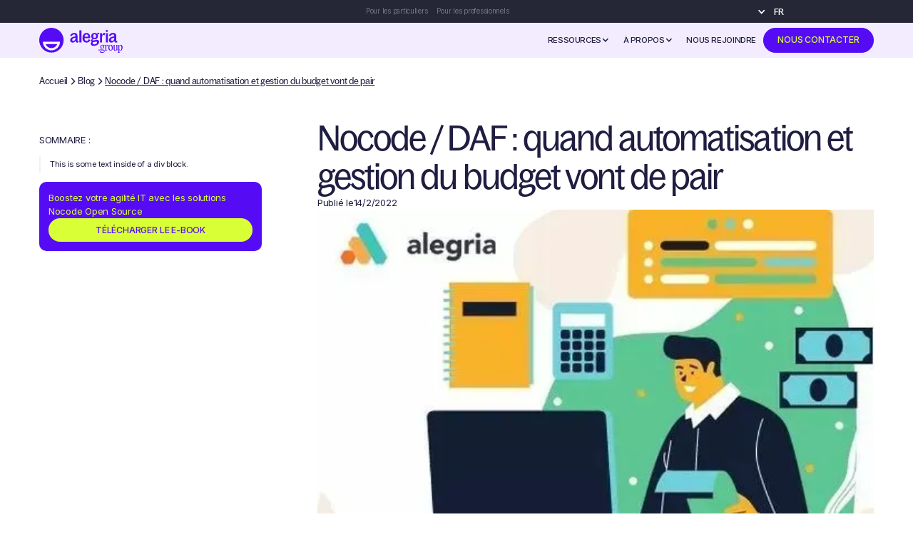

--- FILE ---
content_type: text/html
request_url: https://www.alegria.group/blog/nocode-daf-comptabilite
body_size: 23462
content:
<!DOCTYPE html><!-- Last Published: Thu Jan 15 2026 16:49:12 GMT+0000 (Coordinated Universal Time) --><html data-wf-domain="www.alegria.group" data-wf-page="65e7416cf8f1824784f011a5" data-wf-site="65e7416cf8f1824784f010c9" lang="en" data-wf-collection="65e7416cf8f1824784f010d6" data-wf-item-slug="nocode-daf-comptabilite"><head><meta charset="utf-8"/><title>Alegria.group | Blog |  Nocode / DAF : quand automatisation et gestion du budget vont de pair</title><meta content="Mettez votre budget et votre automatisation à jour grâce au Nocode : découvrez comment prendre des décisions plus intelligentes !" name="description"/><meta content="Alegria.group | Blog |  Nocode / DAF : quand automatisation et gestion du budget vont de pair" property="og:title"/><meta content="Mettez votre budget et votre automatisation à jour grâce au Nocode : découvrez comment prendre des décisions plus intelligentes !" property="og:description"/><meta content="https://cdn.prod.website-files.com/65e7416cf8f1824784f010cf/65e7416cf8f1824784f018d5_63ece39d5e026935e03e4cb4_637a969bf3d6aa3dbb1d6ad6_12bd58e3137ac7960-compta20daf-p-500.webp" property="og:image"/><meta content="Alegria.group | Blog |  Nocode / DAF : quand automatisation et gestion du budget vont de pair" property="twitter:title"/><meta content="Mettez votre budget et votre automatisation à jour grâce au Nocode : découvrez comment prendre des décisions plus intelligentes !" property="twitter:description"/><meta content="https://cdn.prod.website-files.com/65e7416cf8f1824784f010cf/65e7416cf8f1824784f018d5_63ece39d5e026935e03e4cb4_637a969bf3d6aa3dbb1d6ad6_12bd58e3137ac7960-compta20daf-p-500.webp" property="twitter:image"/><meta property="og:type" content="website"/><meta content="summary_large_image" name="twitter:card"/><meta content="width=device-width, initial-scale=1" name="viewport"/><link href="https://cdn.prod.website-files.com/65e7416cf8f1824784f010c9/css/preproductionalegriagroup.shared.8077f65fd.min.css" rel="stylesheet" type="text/css" integrity="sha384-gHf2X9fTAF4Y6DGORsG0MLgmDyPSCSiiIu2lpadLBOLe0FdjOGAqr7oUOj6TU0qK" crossorigin="anonymous"/><link href="https://fonts.googleapis.com" rel="preconnect"/><link href="https://fonts.gstatic.com" rel="preconnect" crossorigin="anonymous"/><script src="https://ajax.googleapis.com/ajax/libs/webfont/1.6.26/webfont.js" type="text/javascript"></script><script type="text/javascript">WebFont.load({  google: {    families: ["Merriweather:300,300italic,400,400italic,700,700italic,900,900italic","Acme:regular","Noto Sans:300,regular,500,600,700,800","Inter:100,200,300,regular,500,600,700,800,900"]  }});</script><script type="text/javascript">!function(o,c){var n=c.documentElement,t=" w-mod-";n.className+=t+"js",("ontouchstart"in o||o.DocumentTouch&&c instanceof DocumentTouch)&&(n.className+=t+"touch")}(window,document);</script><link href="https://cdn.prod.website-files.com/63d38a16de61ca0f1da80961/64131a696fed900d67558895_Vector%20(2).png" rel="shortcut icon" type="image/x-icon"/><link href="https://cdn.prod.website-files.com/63d38a16de61ca0f1da80961/6401be362ecfa94f70928f6b_webclip%20alegria.png" rel="apple-touch-icon"/><link href="https://www.alegria.group/blog/nocode-daf-comptabilite" rel="canonical"/><!-- Google Tag Manager -->
  <script>(function(w,d,s,l,i){w[l]=w[l]||[];w[l].push({'gtm.start':
  new Date().getTime(),event:'gtm.js'});var f=d.getElementsByTagName(s)[0],
  j=d.createElement(s),dl=l!='dataLayer'?'&l='+l:'';j.async=true;j.src=
  'https://sst.alegria.group/rb2avvu6mxu197q.js?id='+i+dl;f.parentNode.insertBefore(j,f);
  })(window,document,'script','dataLayer','GTM-KB8J7GM');</script>
  <!-- End Google Tag Manager -->

<!-- FB Verification Alegria.academy -->
<meta name="facebook-domain-verification" content="960z1d8q0cu2bgo4bzmouxsgdor53b" />

<!-- FB Verification Alegria.solutions -->
<meta name="facebook-domain-verification" content="ik56zdf0tyacbqontqujhp5orki7uu" />


<link rel="alternate" hreflang="fr" href="https://www.alegria.group">
<script type="text/javascript" src="https://cdn.weglot.com/weglot.min.js"></script>
<script>
    Weglot.initialize({
        api_key: 'wg_f1d965b8d5492066643c19ce8d472a5e6'
    });
</script>

<!-- TrustBox script -->
<script type="text/javascript" src="//widget.trustpilot.com/bootstrap/v5/tp.widget.bootstrap.min.js" async></script>
<!-- End TrustBox script -->

<!-- [Attributes by Finsweet] CMS Slider -->

<script async src="https://tally.so/widgets/embed.js"></script>

<script src="https://app.optibase.io/script.js" public-api-key="cmcix93n20b1nl707tq4kd1wu"></script>

<!-- Finsweet Attributes -->
<script async type="module"
src="https://cdn.jsdelivr.net/npm/@finsweet/attributes@2/attributes.js"
fs-formsubmit
></script>

<!-- Pipedrive B2B prospects tracking 
<script>
  (function(ss,ex){
    window.ldfdr=window.ldfdr||function(){(ldfdr._q=ldfdr._q||[]).push([].slice.call(arguments));};
    (function(d,s){
      fs=d.getElementsByTagName(s)[0];
      function ce(src){
        var cs=d.createElement(s);
        cs.src=src;
        cs.async=1;
        fs.parentNode.insertBefore(cs,fs);
      };
      ce('https://sc.lfeeder.com/lftracker_v1_'+ss+(ex?'_'+ex:'')+'.js');
    })(document,'script');
  })('3P1w24dBjgg8mY5n');
</script>
--><!-- [Attributes by Finsweet] Table of Contents -->
<script defer src="https://cdn.jsdelivr.net/npm/@finsweet/attributes-toc@1/toc.js"></script></head><body><div class="global-styles w-embed"><meta charset="UTF-8">
<style>  

  html { font-size: 1rem; }
  @media screen and (max-width:1920px) { html { font-size: 1rem; } }
  @media screen and (max-width:1440px) { html { font-size: calc(0.31250000000000006rem + 0.6249999999999999vw); } }
    @media screen and (max-width: 1156px) {
  .navbar_text-logo {display: none}
  .navbar_menu-wrapper {width: 90%}
  }
  @media screen and (max-width:960px) { html { font-size: calc(0.6880197505197505rem + 0.4158004158004158vw); } }
  @media screen and (max-width:479px) { html { font-size: calc(0.8122384937238494rem + 0.41841004184100417vw); } }
  
body {
  -webkit-font-smoothing: antialiased;
  -moz-osx-font-smoothing: grayscale;
  font-smoothing: antialiased;
  text-rendering: optimizeLegibility;
}
a {
color: inherit;
}
/*ANIM TEXTE*/
.is--scrolltext {
  animation: scroll-text 10s linear infinite;
  animation-iteration-count: 1;
}
@keyframes scroll-text {
  from {transform: translateX(0);}
  to {transform: translateX(-100%);}
}


/* Focus state style for keyboard navigation for the focusable elements */
*[tabindex]:focus-visible,
  input[type="file"]:focus-visible {
   outline: 0.125rem solid #4d65ff;
   outline-offset: 0.125rem;
}

/* Get rid of top margin on first element in any rich text element */
.w-richtext > :not(div):first-child, .w-richtext > div:first-child > :first-child {
  margin-top: 0 !important;
}

/* Get rid of bottom margin on last element in any rich text element */
.w-richtext>:last-child, .w-richtext ol li:last-child, .w-richtext ul li:last-child {
	margin-bottom: 0 !important;
}

/* Prevent all click and hover interaction with an element */
.pointer-events-off {
	pointer-events: none;
}

/* Enables all click and hover interaction with an element */
.pointer-events-on {
  pointer-events: auto;
}

/* Create a class of .div-square which maintains a 1:1 dimension of a div */
.div-square::after {
	content: "";
	display: block;
	padding-bottom: 100%;
}

/* Make sure containers never lose their center alignment */
.container-medium,.container-small, .container-large {
	margin-right: auto !important;
  margin-left: auto !important;
}

/* 
Make the following elements inherit typography styles from the parent and not have hardcoded values. 
Important: You will not be able to style for example "All Links" in Designer with this CSS applied.
Uncomment this CSS to use it in the project. Leave this message for future hand-off.
*/
/*
a,
.w-input,
.w-select,
.w-tab-link,
.w-nav-link,
.w-dropdown-btn,
.w-dropdown-toggle,
.w-dropdown-link {
  color: inherit;
  text-decoration: inherit;
  font-size: inherit;
}
*/

/* Apply "..." after 3 lines of text */
.text-style-3lines {
	display: -webkit-box;
	overflow: hidden;
	-webkit-line-clamp: 3;
	-webkit-box-orient: vertical;
}

/* Apply "..." after 2 lines of text */
.text-style-2lines {
	display: -webkit-box;
	overflow: hidden;
	-webkit-line-clamp: 2;
	-webkit-box-orient: vertical;
}

/* Adds inline flex display */
.display-inlineflex {
  display: inline-flex;
}

/* These classes are never overwritten */
.hide {
  display: none !important;
}

@media screen and (max-width: 991px) {
    .hide, .hide-tablet {
        display: none !important;
    }
}
  @media screen and (max-width: 767px) {
    .hide-mobile-landscape{
      display: none !important;
    }
}
  @media screen and (max-width: 479px) {
    .hide-mobile{
      display: none !important;
    }
}
 
.margin-0 {
  margin: 0rem !important;
}
  
.padding-0 {
  padding: 0rem !important;
}

.spacing-clean {
padding: 0rem !important;
margin: 0rem !important;
}

.margin-top {
  margin-right: 0rem !important;
  margin-bottom: 0rem !important;
  margin-left: 0rem !important;
}

.padding-top {
  padding-right: 0rem !important;
  padding-bottom: 0rem !important;
  padding-left: 0rem !important;
}
  
.margin-right {
  margin-top: 0rem !important;
  margin-bottom: 0rem !important;
  margin-left: 0rem !important;
}

.padding-right {
  padding-top: 0rem !important;
  padding-bottom: 0rem !important;
  padding-left: 0rem !important;
}

.margin-bottom {
  margin-top: 0rem !important;
  margin-right: 0rem !important;
  margin-left: 0rem !important;
}

.padding-bottom {
  padding-top: 0rem !important;
  padding-right: 0rem !important;
  padding-left: 0rem !important;
}

.margin-left {
  margin-top: 0rem !important;
  margin-right: 0rem !important;
  margin-bottom: 0rem !important;
}
  
.padding-left {
  padding-top: 0rem !important;
  padding-right: 0rem !important;
  padding-bottom: 0rem !important;
}
  
.margin-horizontal {
  margin-top: 0rem !important;
  margin-bottom: 0rem !important;
}
a, .navbar_link {
	color: inherit;
  text-decoration: none;
}
.padding-horizontal {
  padding-top: 0rem !important;
  padding-bottom: 0rem !important;
}
.anim-rollover {
  clip: rect(0, auto, 6em, 0);
}

.margin-vertical {
  margin-right: 0rem !important;
  margin-left: 0rem !important;
}
  
.padding-vertical {
  padding-right: 0rem !important;
  padding-left: 0rem !important;
}
  .red-span:after {
    content: '';
    position: absolute;
    bottom: 0;
    left: 0;
    width: 100%;
    height: .5em;
    background-image: url('https://cdn.prod.website-files.com/63d38a16de61ca0f1da80961/63d3aa4fb5b3967e6039f3c0_spanclassic.svg');
    background-repeat: no-repeat;
    background-position: center center;
    background-size: cover;
    z-index: -1;
  }
.gender_custom-radio.w--redirected-checked + .radio_text {	
	color: white;
}

.line-clamp { display: -webkit-box; -webkit-line-clamp: 3; -webkit-box-orient: vertical; overflow: hidden; }
</style></div><section class="page-wrapper"><div class="popup_jpo-2 w-condition-invisible"><div class="jpo_global_content"><div class="jpo_popup-content"><div class="jpo_popup_details"><div class="jpo_img"><img src="https://cdn.prod.website-files.com/65e7416cf8f1824784f010c9/67b5e367c96870a171eced2b_590d737c-0803-4e3b-bc59-6d4b89ba9866.webp" loading="lazy" width="291" sizes="100vw" alt="" srcset="https://cdn.prod.website-files.com/65e7416cf8f1824784f010c9/67b5e367c96870a171eced2b_590d737c-0803-4e3b-bc59-6d4b89ba9866-p-500.webp 500w, https://cdn.prod.website-files.com/65e7416cf8f1824784f010c9/67b5e367c96870a171eced2b_590d737c-0803-4e3b-bc59-6d4b89ba9866-p-800.webp 800w, https://cdn.prod.website-files.com/65e7416cf8f1824784f010c9/67b5e367c96870a171eced2b_590d737c-0803-4e3b-bc59-6d4b89ba9866-p-1080.webp 1080w, https://cdn.prod.website-files.com/65e7416cf8f1824784f010c9/67b5e367c96870a171eced2b_590d737c-0803-4e3b-bc59-6d4b89ba9866.webp 1500w" class="image-228"/></div><div class="jpo_infos"><div class="flex-v gap-24 mob-center"><div class="flex-v gap-0-313rem"><div class="heading-style-h3-v2">Portes Ouvertes Virtuelles</div><div class="flex-h gap-0-5rem mob-v"><div class="jpo-tag"><div class="text-inter-16 semi-bold">Jeudi 15 mai à 11h30</div></div><div class="jpo-tag"><div class="text-inter-16 semi-bold">En ligne</div></div></div></div><div class="heading-style-h4-v2 mob-text-center">Découvrez notre formation <br/>pour devenir expert·e <br/>Nocode &amp; IA</div></div><a href="https://event.webinarjam.com/register/88/z2v5rtom" class="button is--aca left w-button">S&#x27;inscrire</a></div></div><div data-w-id="56bcb135-088f-2c8f-c113-238528c695f5" class="popupclose_jpo w-embed"><svg width="20" height="20" viewBox="0 0 24 24" fill="none" xmlns="http://www.w3.org/2000/svg">
<path d="M18 6L6 18M6 6L18 18" stroke="black" stroke-width="2" stroke-linecap="round" stroke-linejoin="round"/>
</svg></div></div></div></div><div id="popup-aca-programme" style="display:none;opacity:0" class="popup_brochure"><div class="content_popup-3"><div class="popup_content-programme"><div class="popup_form-programme_wrapper w-form"><form id="wf-form-academy-syllabus" name="wf-form-form_academy_syllabus" data-name="form_academy_syllabus" method="get" class="form_programme" data-wf-page-id="65e7416cf8f1824784f011a5" data-wf-element-id="5f46aa36-468a-eed6-b3e6-63de3d7458bc"><div class="aca-programme_title"><div><img loading="lazy" src="https://cdn.prod.website-files.com/65e7416cf8f1824784f010c9/65e7416cf8f1824784f01199_Smile%20around.webp" alt="" class="popup-programme_logo"/></div><div class="heading-style-h5-4 aca_title">Télécharger notre brochure pour devenir expert·e Nocode</div><div class="rich_content-2 w-richtext"><p>Découvrir comment devenir Maker Nocode grâce à notre formation<br/>Accéder au programme complet de la formation<br/>Découvrir notre méthodologie et nos outils Nocode</p></div></div><input class="form-sos_input w-input" maxlength="100" name="first_name" data-name="first_name" placeholder="Votre Prénom*" type="text" id="form-syllabus-first-name" required=""/><input class="form-sos_input w-input" maxlength="100" name="last_name" data-name="last_name" placeholder="Votre Nom*" type="text" id="form-syllabus-last-name" required=""/><div class="form-input-wrapper-6"><input class="form-sos_input w-input" maxlength="256" name="phone_number" data-name="phone_number" placeholder="Votre Téléphone*" type="tel" id="form-syllabus-phone" required=""/><div id="form-syllabus-errorPhone" class="error-hover-wrapper"><div>Ton numéro de téléphone n&#x27;est pas valide. Numéros français uniquement.</div></div></div><div class="form-input-wrapper-6"><input class="form-sos_input w-input" maxlength="256" name="email" data-name="email" placeholder="Votre Email*" type="text" id="form-syllabus-email" required=""/><div id="form-syllabus-errorEmail" class="error-hover-wrapper"><div>Ton email n&#x27;est pas valide</div></div></div><div class="html-embed-34 w-embed"><!-- UTM RETRIEVING CODE -->
<input class="utm_source" type="hidden" name="utm_source" value="">
<input class="utm_medium" type="hidden" name="utm_medium" value="">
<input class="utm_campaign" type="hidden" name="utm_campaign" value="">
<input class="utm_audience" type="hidden" name="utm_audience" value="">
<input class="utm_content" type="hidden" name="utm_content" value="">
<input class="utm_term" type="hidden" name="utm_term" value="">
<input class="gclid" type="hidden" name="gclid" value=""></div><label class="w-checkbox"><div class="w-checkbox-input w-checkbox-input--inputType-custom check-2"></div><input type="checkbox" name="optin" id="form-syllabus-optin" data-name="optin" required="" style="opacity:0;position:absolute;z-index:-1"/><span class="title-checkbox-3 w-form-label" for="optin">J’accepte <a href="#"><span class="text-span-62">les conditions générales d&#x27;utilisation</span></a> et je consens à ce que  mes données personnelles soient utilisées afin de me permettre de suivre l’avancement de ma candidature via des emails et sms transactionnels</span></label><input type="submit" data-wait="Un instant" id="form-syllabus-formButton" class="button-3 is-academy w-button" value="RECEVOIR LA BROCHURE"/></form><div id="form-syllabus-success" class="success-message-20 w-form-done"><div class="text-block-109"><strong>La brochure a été envoyée dans ta boîte mail !</strong></div></div><div class="w-form-fail"><div>Oops! Something went wrong while submitting the form.</div></div></div><div data-w-id="5f46aa36-468a-eed6-b3e6-63de3d7458e6" class="popupclose_brochure-3 w-embed"><svg width="35" height="35" viewBox="0 0 24 24" fill="none" xmlns="http://www.w3.org/2000/svg">
<path d="M18 6L6 18M6 6L18 18" stroke="currentcolor" stroke-width="2" stroke-linecap="round" stroke-linejoin="round"/>
</svg></div></div></div></div><div ms-code-popup="exit-intent" style="display:none;opacity:0" class="popup-ebook-nocode-opensource"><div class="modal-inner"><div data-w-id="8d1e26b0-0ac3-22b2-8183-f9822397cd31" class="icon_close z-index w-embed"><svg width="420" height="420" viewBox="0 0 24 24" fill="none" xmlns="http://www.w3.org/2000/svg">
<path d="M12.0002 10.586L16.9502 5.63599L18.3642 7.04999L13.4142 12L18.3642 16.95L16.9502 18.364L12.0002 13.414L7.05023 18.364L5.63623 16.95L10.5862 12L5.63623 7.04999L7.05023 5.63599L12.0002 10.586Z" fill="currentColor"/>
</svg></div><div class="ebook-popup-content"><div class="ebook-form-bloc w-form"><form id="wf-form-Form_Group_Ebook_Nocode" name="wf-form-Form_Group_Ebook_Nocode" data-name="Form_Group_Ebook_Nocode" method="get" class="ebook-form-wrapper in--popup" data-wf-page-id="65e7416cf8f1824784f011a5" data-wf-element-id="8d1e26b0-0ac3-22b2-8183-f9822397cd39"><div class="ebook-form-img"><img src="https://cdn.prod.website-files.com/65e7416cf8f1824784f010c9/65e7416cf8f1824784f0146a_couverture-ebook-face.webp" loading="lazy" alt="Ebook Alegria.group sur le nocode" class="ebook-img is--nocode-open-source"/></div><div class="heading-style-h4">Notre e-book pour tout savoir sur le NoCode Open Source</div><div class="form-fields-wrapper"><input class="c-form_input-menu w-input" maxlength="256" name="email" data-name="Email" placeholder="Votre email professionnel *" type="email" id="email" required=""/><div class="opt-in-checkboxes-wrapper"><label class="w-checkbox checkbox-field"><div class="w-checkbox-input w-checkbox-input--inputType-custom check"></div><input type="checkbox" name="checkbox_transactionnel" id="checkbox_transactionnel" data-name="checkbox_transactionnel" required="" style="opacity:0;position:absolute;z-index:-1"/><span class="title-checkbox w-form-label" for="checkbox_transactionnel">J&#x27;accepte la <a href="/politique-de-donnees" target="_blank" class="text-link text-size-0-75rem">politique des données</a>, le traitement de mes informations et la réception de conseils IA &amp; NoCode et d&#x27;offres promotionnelles</span></label></div><div><input type="submit" data-wait="Téléchargement en cours..." class="button is--group w-button" value="Télécharger le e-book"/></div></div></form><div class="ebook-success-message w-form-done"><div class="flex-v align-center"><img loading="lazy" src="https://cdn.prod.website-files.com/65e7416cf8f1824784f010c9/65e7416cf8f1824784f01392_Smile%20around%20(2).svg" alt="" class="ebook-form-img"/><div class="heading-style-h5 text-color-white">Voici votre E-book NoCode Open Source !</div><a href="https://cdn.prod.website-files.com/65e7416cf8f1824784f010c9/6862ad11830d933e1b993a10_Ebook_NoCode%20%26%20Open%20Source.pdf" target="_blank" class="button is--green-fill w-button">lire le e-book</a></div></div><div class="w-form-fail"><div>Oops! Something went wrong while submitting the form.</div></div></div></div></div></div><div class="wrapper-main group"><div class="new-navbar-wrapper"><div data-animation="default" data-collapse="none" data-duration="400" data-easing="ease" data-easing2="ease" role="banner" class="padding-global bg-dark static w-nav"><div class="navbar-new_layout-2"><nav role="navigation" class="nav-menu-logo w-nav-menu"><div class="flex-h-5"><a href="/academy" class="flex-h-logotext w-inline-block"><div class="header-up-text-btn">Pour les particuliers</div><img loading="lazy" src="https://cdn.prod.website-files.com/65e7416cf8f1824784f010c9/6790f18b44dbfef998b9bede_Logo%20aca-white.svg" alt="" class="header-up-logo"/></a><a href="/solutions" class="flex-h-logotext w-inline-block"><div class="header-up-text-btn">Pour les professionnels</div><img loading="lazy" src="https://cdn.prod.website-files.com/65e7416cf8f1824784f010c9/6790f1c2b98f8b72d6d98711_Logo%20group%20white.svg" alt="" class="header-up-logo"/></a></div></nav><div class="menu_btn-white w-nav-button"><div class="w-icon-nav-menu"></div></div><div class="wg-element bg-transparent dp-left"><div class="wg-element-wrapper sw6"><div class="icon-8 text-color-white w-icon-dropdown-toggle"></div><div data-hover="true" data-delay="300" class="wg-dropdown bg-white w-dropdown"><div lang="fr" class="wg-dd-1-togle-2 text-noto-500-white bg-trans-hover-trans w-dropdown-toggle"><div class="wg-selector-text-wrapper"><div class="wg-flag x-left _w--40px"><div class="text-block-114">FR</div></div></div></div><nav class="wg-dd-1-list wg-dropdown-link-flag w-dropdown-list"><a lang="en" href="#" class="wg-dropdown-1-link-2 bg-white w-inline-block"><div class="wg-selector-text-wrapper"><div class="wg-flag x-left _w--40px"><div>EN</div></div></div></a></nav></div></div><div class="wg-code w-embed w-script"><script type="text/javascript" src="https://cdn.weglot.com/weglot.min.js"></script>
<script>
// init Weglot
Weglot.initialize({
	api_key: 'wg_f1d965b8d5492066643c19ce8d472a5e6'
});

// on Weglot init
Weglot.on('initialized', ()=>{
	// get the current active language
  const currentLang = Weglot.getCurrentLang();
  // call updateFlagDropdownLinks function
  updateSW6FlagDropdownLinks(currentLang);
});

// for each of the .wg-element-wrapper language links
document.querySelectorAll('.wg-element-wrapper.sw6 [lang]').forEach((link)=>{
		// add a click event listener
		link.addEventListener('click', function(e){
    	// prevent default
			e.preventDefault();
      // switch to the current active language      
      Weglot.switchTo(this.getAttribute('lang'));
      // call updateDropdownLinks function
      updateSW6FlagDropdownLinks(this.getAttribute('lang'));
		});
});

// updateFlagDropdownLinks function
function updateSW6FlagDropdownLinks(currentLang){
	// get the wrapper element
	const $wrapper = document.querySelector('.wg-element-wrapper.sw6'); 
  // if the .w-dropdown-toggle is not the current active language
 	if($wrapper.querySelector('.w-dropdown-toggle').getAttribute('lang') !== currentLang){
  	// swap the dropdown toggle's innerHTML with the current active language link innerHTML
  	const $activeLangLink = $wrapper.querySelector('[lang='+currentLang+']');
    const childDiv = $activeLangLink.innerHTML;
    const $toggle = $wrapper.querySelector('.w-dropdown-toggle');
    const toggleDiv = $toggle.innerHTML;
    $toggle.innerHTML = childDiv;
    $activeLangLink.innerHTML = toggleDiv;
    
    // swap the dropdown toggle's lang attr with the current active language link lang attr
		const lang = $activeLangLink.getAttribute('lang');
   	const toggleLang = $toggle.getAttribute('lang');
		$toggle.setAttribute('lang', lang);
		$activeLangLink.setAttribute('lang', toggleLang);
  }
}
</script></div></div></div></div><div data-animation="default" data-collapse="medium" data-duration="400" data-easing="ease" data-easing2="ease" role="banner" class="group-navbar w-nav"><div class="padding-global"><div class="container-large"><div class="nav-wp"><div class="navbar_new_layout"><a href="/" class="w-inline-block"><img loading="lazy" src="https://cdn.prod.website-files.com/65e7416cf8f1824784f010c9/673b7a1bdc609d50406f11e6_Logo-group-white.svg" alt="" class="logo_group"/></a><nav role="navigation" class="nav-menu-us-2 w-nav-menu"><div data-delay="100" data-hover="true" class="dropdown-ressources w-dropdown"><div class="group-nav-dropdown w-dropdown-toggle"><div>RESSOURCES</div><div class="icon-fleche w-icon-dropdown-toggle"></div></div><nav class="dropdown-window w-dropdown-list"><div class="dropdown-links-wrapper"><a href="/blog" class="dropdown-link hover-violet w-dropdown-link">Blog</a><a href="https://www.youtube.com/channel/UCF1Nph8nubtn65xJ0BJofnQ" target="_blank" class="dropdown-link hover-violet w-dropdown-link">Youtube</a><a href="/nous-rejoindre" class="dropdown-link hover-violet w-dropdown-link">Nos Perks</a><a href="/nocode-et-ia" class="dropdown-link hover-violet w-dropdown-link">Nocode &amp; IA</a><a href="https://www.nocode-seo.com/" target="_blank" class="dropdown-link hover-violet w-dropdown-link">Nocode &amp; SEO</a><a href="/tools" class="dropdown-link hover-violet w-dropdown-link">Outils Nocode</a></div></nav></div><div data-delay="100" data-hover="true" class="dropdown-about w-dropdown"><div class="group-nav-dropdown w-dropdown-toggle"><div>À propos</div><div class="icon-fleche w-icon-dropdown-toggle"></div></div><nav class="dropdown-window w-dropdown-list"><div class="dropdown-links-wrapper"><a href="/engagements" class="dropdown-link hover-violet w-dropdown-link">Nos engagements</a><a href="/presse" class="dropdown-link hover-violet w-dropdown-link">Presse</a></div></nav></div><a href="/nous-rejoindre" class="group-nav-dropdown hover-violet w-nav-link">Nous rejoindre</a><a href="#" data-w-id="b7eac179-68bd-08af-d84d-c46eeacd1550" class="button is--group hover--outline w-button">nous contacter</a></nav><div class="menu-button-4 w-nav-button"><div class="blue-menu-icon w-icon-nav-menu"></div></div></div></div></div></div></div><div id="hp-group_nous-contacter" class="popup_wrapper-hp-group"><a data-w-id="d90eafc4-596d-8e1d-19c4-2ffa97212590" href="#" class="close_popupdiv w-inline-block"></a><div class="popup_hp-group position-form-scroll"><div class="hp-group_title"><img loading="lazy" src="https://cdn.prod.website-files.com/65e7416cf8f1824784f010c9/65e7416cf8f1824784f01297_Smile%20around.svg" alt="" class="popup_logo_hp-group"/><div class="heading-style-h3 text-color-violet">Alegria.group, leader des technologies Nocode en Europe</div></div><div class="popup_form_wrapper-page1 w-form"><form id="wf_form_group_hp" name="wf-form-form_group_hp" data-name="form_group_hp" method="get" class="form-page1" data-wf-page-id="65e7416cf8f1824784f011a5" data-wf-element-id="d90eafc4-596d-8e1d-19c4-2ffa97212597"><div class="form-bloc"><div class="text-color-darkblue">Vous souhaitez travailler avec nous</div><a href="https://www.welcometothejungle.com/fr/companies/alegria-group" target="_blank" class="button is-relative">Nous rejoindre</a></div><div class="form-bloc"><div class="text-color-darkblue">Vous souhaitez vous former au Nocode</div><a href="#" class="button is-relative">Découvrir ALEGRIA.ACADEMY</a></div><div class="form-bloc"><div class="text-color-darkblue">Vous êtes une entreprise et avez un projet Nocode</div><a href="/solutions/contact" class="button is-relative">NOUS PARLER DE VOTRE PROJET</a></div><div class="form-bloc"><div class="text-color-darkblue">Vous êtes à la recherche d’un alternant dans le NoCode ou l&#x27;IA</div><a href="https://calendly.com/d/2ws-9bx-xrw/recrutement-d-un-alternant-alegria-academy?utm_source=website&amp;month=2024-09" target="_blank" class="button is-relative">Découvrir nos étudiants</a></div><div class="form-bloc"><div class="heading-style-h4">Pour toute autre question, contactez-nous ici :</div><input class="form_input w-input" maxlength="100" name="first_name" data-name="first_name" pattern="^[a-zA-Z\s]+$" placeholder="Votre Prénom*" minlength="2" type="text" id="form-contact-first-name" required=""/><div id="form-contact-first-nameError" class="error-hover-wrapper"><div>Votre prénom ne doit contenir que des lettres</div></div><div id="form-contact-first-nameMinletter" class="error-hover-wrapper"><div>Votre prénom doit contenir 2 lettres minimum</div></div><input class="form_input w-input" maxlength="100" name="last_name" data-name="last_name" pattern="^[a-zA-Z\s]+$" placeholder="Votre Nom*" minlength="2" type="text" id="form-contact-last-name" required=""/><div id="form-contact-last-nameError" class="error-hover-wrapper"><div>Votre nom ne doit contenir que des lettres</div></div><div id="form-contact-last-nameMinletter" class="error-hover-wrapper"><div>Votre nom doit contenir 2 lettres minimum</div></div><div class="form-input-wrapper"><input class="form_input w-input" maxlength="256" name="email" data-name="email" placeholder="Votre Email*" type="email" id="form-contact-email" required=""/><div id="form-contact-errorEmail" class="error-hover-wrapper"><div>Votre email n&#x27;est pas valide</div></div></div><div class="form-input-wrapper"><input class="form_input w-input" maxlength="256" name="phone_number" data-name="phone_number" placeholder="Votre Téléphone*" type="tel" id="form-contact-phone" required=""/><div id="form-contact-errorPhone" class="error-hover-wrapper"><div>Votre téléphone n&#x27;est pas valide</div></div></div><textarea id="form-contact-message" name="message" maxlength="5000" data-name="message" placeholder="Votre Message*" required="" class="form_input w-input"></textarea><div class="w-embed w-script"><!-- UTM RETRIEVING CODE -->
<input id="utm_source" type="hidden" name="utm_source" value="">
<input id="utm_medium" type="hidden" name="utm_medium" value="">
<input id="utm_campaign" type="hidden" name="utm_campaign" value="">
<input id="utm_audience" type="hidden" name="utm_audience" value="">
<input id="utm_content" type="hidden" name="utm_content" value="">
<input id="utm_term" type="hidden" name="utm_term" value="">
<script>
	let utmQuery = decodeURIComponent(window.location.search.substring(1)), utmVariables = utmQuery.split('&'), ParameterName, i;

  const getUTMValue = (inputParameter) => {
    for (i = 0; i < utmVariables.length; i++) {
      ParameterName = utmVariables[i].split('=');
      if (ParameterName[0] === inputParameter) {
        return ParameterName[1] === null ? null : ParameterName[1];
      }
    }
  }

  const valueExists = (value) => {
    return (value != null && value != '' && value != undefined)
  }

  const utmParams = [
    'utm_source',
    'utm_medium',
    'utm_campaign',
    'utm_audience',
    'utm_content',
    'utm_term'
  ];

  utmParams.forEach(param => {
    var pValue = getUTMValue(param);

    let input = document.getElementById(param);
    if (input && valueExists(pValue)) {
      input.value = pValue;
    }
  });
  document.addEventListener('DOMContentLoaded', function () {
    // Sélectionner le formulaire
    const form = document.querySelector('form');

    // Sélectionner les champs à valider
    const firstNameInput = document.getElementById('form-contact-first-name');
    const lastNameInput = document.getElementById('form-contact-last-name');

    // Fonction pour afficher ou cacher les messages d'erreur en fonction du type d'erreur
    function showError(field, errorType) {
      // Générer l'ID du message d'erreur en fonction du type d'erreur
      let errorElement;
      if (errorType === 'pattern') {
        errorElement = document.getElementById(field.id + 'Error'); // Pour les erreurs de lettres
      } else if (errorType === 'minlength') {
        errorElement = document.getElementById(field.id + 'Minletter'); // Pour l'erreur liée au minlength
      }

      // Afficher le message d'erreur correspondant
      errorElement.style.display = 'block';
    }

    // Fonction pour masquer les messages d'erreur
    function hideError(field, errorType) {
      let errorElement;
      if (errorType === 'pattern') {
        errorElement = document.getElementById(field.id + 'Error');
      } else if (errorType === 'minlength') {
        errorElement = document.getElementById(field.id + 'Minletter');
      }

      errorElement.style.display = 'none'; // Masquer le message d'erreur
    }

    // Fonction de validation des champs texte (lettres uniquement et minlength)
    function validateField(field) {
      const nameRegex = /^[a-zA-Z\s]+$/; // Autorise uniquement les lettres et les espaces
      const value = field.value;

      // Vérifier si le champ respecte le pattern des lettres
      if (!nameRegex.test(value)) {
        showError(field, 'pattern');
        return false;
      } else {
        hideError(field, 'pattern');
      }

      // Vérifier si le champ a au moins 2 lettres (minlength)
      if (value.length < 2) {
        showError(field, 'minlength');
        return false;
      } else {
        hideError(field, 'minlength');
      }

      return true; // Champ valide
    }

    // Fonction de validation globale du formulaire
    function validateForm() {
      // Valide chaque champ
      const isFirstNameValid = validateField(firstNameInput);
      const isLastNameValid = validateField(lastNameInput);

      // Si les deux champs sont valides, autoriser la soumission
      return isFirstNameValid && isLastNameValid;
    }

    // Validation en temps réel lors de la saisie dans les champs
    firstNameInput.addEventListener('input', function () {
      validateField(firstNameInput);
    });

    lastNameInput.addEventListener('input', function () {
      validateField(lastNameInput);
    });

    // Écouter l'événement de soumission du formulaire
    form.addEventListener('submit', function (event) {
      // Valider tous les champs
      if (!validateForm()) {
        event.preventDefault(); // Empêche la soumission si le formulaire n'est pas valide
      }
    });
  });
</script></div><input type="submit" data-wait="Un instant" id="form-contact-formButton" class="button is-relative w-button" value="ENVOYER"/></div></form><div class="success-message-2 w-form-done"><div>C&#x27;est dans la boite ! <br/><br/>On revient vite vers vous !</div></div><div class="w-form-fail"><div>Oops! Something went wrong while submitting the form.</div></div></div><div data-w-id="d90eafc4-596d-8e1d-19c4-2ffa972125d3" class="popup_close hp-group-cross w-embed"><svg width="24" height="24" viewBox="0 0 24 24" fill="none" xmlns="http://www.w3.org/2000/svg">
<path d="M18 6L6 18M6 6L18 18" stroke="currentcolor" stroke-width="2" stroke-linecap="round" stroke-linejoin="round"/>
</svg></div></div></div></div><div class="section_breadcrumb"><div class="container-large"><div><div class="breadcrumb_component text-color-darkblue pad-left-2rem fil-text-size-1rem"><a href="/" class="breadcrumb-link w-inline-block"><div>Accueil </div></a><div class="breadcrumb_separator w-embed"><svg width="14" height="14" viewBox="0 0 16 16" fill="none" xmlns="http://www.w3.org/2000/svg">
<path d="M6 3L11 8L6 13" stroke="CurrentColor" stroke-width="1.5"/>
</svg></div><a href="/blog" class="breadcrumb-link w-inline-block"><div>Blog</div></a><div class="breadcrumb_separator w-embed"><svg width="14" height="14" viewBox="0 0 16 16" fill="none" xmlns="http://www.w3.org/2000/svg">
<path d="M6 3L11 8L6 13" stroke="CurrentColor" stroke-width="1.5"/>
</svg></div><a href="/blog/nocode-daf-comptabilite" aria-current="page" class="breadcrumb-link w-inline-block w--current"><div>Nocode / DAF : quand automatisation et gestion du budget vont de pair</div></a></div></div></div></div><div class="section_hero-tools-2"><div class="padding-global"><div class="container-large"><div class="padding-section-small"><div class="grid-2-2 grid-custom"><div id="w-node-_5f46aa36-468a-eed6-b3e6-63de3d7457d5-84f011a5" class="flex-v-gap16 margin-top-20px hide-div"><div class="sticky-summary-10rem gap-0rem"><div class="text--sommaire">Sommaire :</div><div class="flex-v gap-0-313rem mobile-left"><a fs-toc-element="link" href="#" class="fs-toc_link2-2 w-inline-block"><div>This is some text inside of a div block.</div></a></div><div class="flex-v-gap16 mt-1rem"><div class="e-book-group desktop"><div class="text-color-lime">Boostez votre agilité IT avec les solutions Nocode Open Source</div><div data-w-id="5f46aa36-468a-eed6-b3e6-63de3d7457e1" class="button">Télécharger le e-book</div></div><div class="blog-event-link w-condition-invisible"><div>Rejoignez notre masterclass Expert Airtable OFFERTE en direct</div><a data-w-id="854f7c4d-5b11-46cb-77ee-ca083b4d29a4" href="https://live.alegria.group/challenge-st" target="_blank" class="button aca-white hide w-button">Voir le syllabus</a><a data-wf--button-aca--variant="white" href="https://go.alegria.group/webinar-registration-637077231763992471901" target="_blank" class="button is--aca w-variant-b329a9c4-4fc8-33a7-246c-495d24d45f55 w-inline-block"><div>s&#x27;inscrire à la masterclass</div></a></div></div></div></div><div class="flex-v-gap16"><h1 class="heading-style-h2-v2-2">Nocode / DAF : quand automatisation et gestion du budget vont de pair</h1><div class="flex-h gap-2px text-color-darkblue"><div>Publié le </div><div>14/2/2022</div></div><div class="flex-v-gap60"><img loading="lazy" src="https://cdn.prod.website-files.com/65e7416cf8f1824784f010cf/65e7416cf8f1824784f018d5_63ece39d5e026935e03e4cb4_637a969bf3d6aa3dbb1d6ad6_12bd58e3137ac7960-compta20daf-p-500.webp" alt="" sizes="100vw" srcset="https://cdn.prod.website-files.com/65e7416cf8f1824784f010cf/65e7416cf8f1824784f018d5_637a969bf3d6aa3dbb1d6ad6_12bd58e3137ac7960-compta20daf-p-500-p-500.webp 500w, https://cdn.prod.website-files.com/65e7416cf8f1824784f010cf/65e7416cf8f1824784f018d5_63ece39d5e026935e03e4cb4_637a969bf3d6aa3dbb1d6ad6_12bd58e3137ac7960-compta20daf-p-500.webp 500w"/><div class="richtext-blog">Le DAF, directeur administratif et financier, est rapidement devenu un poste clé des entreprises et des startups à succès. Et ce, quel que ce soit le marché d’activité de l’organisation, puisque c’est le DAF qui est responsable de l’efficience budgétaire et donc de la bonne santé de l’entreprise.</div><div fs-toc-offsettop="8rem" fs-toc-element="contents" class="richtext-blog w-richtext"><p><em>Le DAF, directeur administratif et financier, est rapidement devenu un poste clé des entreprises et des startups à succès. Et ce, quel que ce soit le marché d’activité de l’organisation, puisque c’est le DAF qui est responsable de l’efficience budgétaire et donc de la bonne santé de l’entreprise dont il est responsable.</em><br/></p><p>Saviez-vous que l’automatisation des tâches financières élimine <strong>40% de la charge de travail </strong>correspondant à la comptabilité en entreprise ? 🤯<br/></p><p>Heureusement, il existe de nombreux outils Nocode capables de récolter des KPI, d’automatiser les tâches les plus rébarbatives ou même de créer des CRM et des databases connectés aux meilleurs logiciels de gestion comptable. De quoi <strong>gagner beaucoup de temps chaque jour</strong> et donc de permettre au DAF de rester focus sur l’essentiel : <strong>la croissance de son entreprise.</strong><br/></p><p>Et de devenir le meilleur ami de son comptable. 😇<br/></p><p>Que vous soyez DAF dans une petite, grande entreprise ou que vous soyez à votre compte, vous avez tout intérêt à passer à l<strong>a comptabilité Nocode</strong>.<br/></p><h2>1 - Éviter les erreurs humaines 🤖</h2><p>La gestion des écritures comptables peut rapidement devenir une corvée et un sérieux poids dans votre agenda. De plus, en faisant ces tâches de manière manuelle, un DAF à beaucoup de chance de <strong>se tromper en inscrivant une donnée</strong> sur la mauvaise ligne de calcul par exemple. Alors qu’un programme Nocode, lui, ne se trompera jamais et vous fera gagner de précieuses heures dans votre semaine.<br/></p><p>Contrairement aux logiciels traditionnels, les outils Nocode <strong>ne nécessitent pas l’intervention d’un développeur </strong>pour être configurés. Avec des outils comme Zapier, Integromat, <a href="https://www.alegria.group/tools/notion" target="_blank">Notion </a>ou <a href="https://www.alegria.group/tools/airtable" target="_blank">Airtable</a>, le DAF peut <strong>créer des automatisations et connecter ses logiciels et applications favorites entre-elles et sans effort.</strong><br/></p><h2>2 - Prendre de meilleures décisions 🎯<br/></h2><p> En automatisant la plupart des tâches récurrentes, un DAF obtiendra plus de données pour <strong>prendre des décisions stratégiques</strong>. Des données plus importantes en volume, mais surtout <strong>plus fiables et de meilleures qualités</strong>. Tout en gagnant du temps de travail grâce aux outils Nocode. Du temps en plus pour réfléchir aux meilleures actions financières à effectuer pour améliorer la croissance de son entreprise. <br/></p><h2>3 - Créer des programmes de comptabilité sur mesure grâce au Nocode 📐</h2><figure style="max-width:1012pxpx" class="w-richtext-align-fullwidth w-richtext-figure-type-image"><div><img src="https://cdn.prod.website-files.com/65e7416cf8f1824784f010cf/65e7416cf8f1824784f01847_637a96a24a80dd2497e821c6_4ef6a63f5-no-code-comptabilite204129.webp" alt=""/></div></figure><p><br/></p><p>Des outils <strong>moins chers et plus efficaces</strong> pour votre comptabilité. C’est que le Nocode vous propose. Contrairement aux solutions traditionnelles sur le marché, où le DAF d’une entreprise paye pour une suite de services et fonctionnalités qui lui est partiellement inutile (mais toute même facturée), le Nocode permet de se créer un <strong>environnement comptable sur mesure.</strong><br/></p><p>Grâce à des outils comme Zapier, il est possible de<strong> relier vos applications favorites</strong> avec des actions précises sur vos besoins. Par exemple, pour gagner du temps, vous désirez mettre en place un <strong>suivi du budget</strong> de différents services de votre organisation.<br/></p><p>Il vous suffira alors de <strong>créer un workflow</strong> sur Zapier reliant votre compte Slack, votre boite e-mail ou tout autre système de messagerie, avec par exemple un compte bancaire de néobanque.<br/></p><p><strong>Un message vous sera alors envoyé</strong>, quand une action que vous aurez déterminée, comme par exemple une dépense exécutée, se produit.<br/></p><h2>🎁 Bonus : Quelques exemples d’automatisation Nocode<br/></h2><ul role="list"><li>Automatiser la relance des notes de frais à restituer en un bouton grâce à Zapier 🪄<br/></li></ul><ul role="list"><li>Générer des bilans comptables automatisés en connectant Airtable, Excel avec son e-mail 📊<br/></li></ul><ul role="list"><li>Connecter l’historique des comptes bancaires de l’entreprise à ses outils comptables préférés grâce à n8n 📚<br/></li></ul><ul role="list"><li>Ajouter des justificatifs et des factures en un clic grâce à integromat 🧾<br/></li></ul><ul role="list"><li>Automatiser la saisie de la TVA avec Zapier ⚙️<br/></li></ul><ul role="list"><li>Transférer automatiquement la réception des Factures par mail, dans un dashboard sur Airtable 📩</li></ul><p>‍</p></div></div><div class="wrapper_faq"><div class="faq_global-3 bg-violet w-condition-invisible"><div data-w-id="5f46aa36-468a-eed6-b3e6-63de3d745822" class="faq4_question"><h4 class="w-dyn-bind-empty"></h4><img loading="lazy" src="https://cdn.prod.website-files.com/65e7416cf8f1824784f010c9/65e7416cf8f1824784f01357_plus.svg" alt="Cross Icon" class="faq-05_icon"/></div><div class="faq4_answer"><div class="margin-bottom margin-small"><p class="reponse w-dyn-bind-empty"></p></div></div></div><div class="faq_global-3 bg-violet w-condition-invisible"><div data-w-id="5f46aa36-468a-eed6-b3e6-63de3d74582b" class="faq4_question"><h4 class="w-dyn-bind-empty"></h4><img loading="lazy" src="https://cdn.prod.website-files.com/65e7416cf8f1824784f010c9/65e7416cf8f1824784f01357_plus.svg" alt="Cross Icon" class="faq-05_icon"/></div><div class="faq4_answer"><div class="margin-bottom margin-small"><p class="reponse w-dyn-bind-empty"></p></div></div></div><div class="faq_global-3 bg-violet w-condition-invisible"><div data-w-id="5f46aa36-468a-eed6-b3e6-63de3d745834" class="faq4_question"><h4 class="w-dyn-bind-empty"></h4><img loading="lazy" src="https://cdn.prod.website-files.com/65e7416cf8f1824784f010c9/65e7416cf8f1824784f01357_plus.svg" alt="Cross Icon" class="faq-05_icon"/></div><div class="faq4_answer"><div class="margin-bottom margin-small"><p class="reponse w-dyn-bind-empty"></p></div></div></div><div class="faq_global-3 bg-violet w-condition-invisible"><div data-w-id="5f46aa36-468a-eed6-b3e6-63de3d74583d" class="faq4_question"><h4 class="w-dyn-bind-empty"></h4><img loading="lazy" src="https://cdn.prod.website-files.com/65e7416cf8f1824784f010c9/65e7416cf8f1824784f01357_plus.svg" alt="Cross Icon" class="faq-05_icon"/></div><div class="faq4_answer"><div class="margin-bottom margin-small"><p class="reponse w-dyn-bind-empty"></p></div></div></div><div class="faq_global-3 bg-violet w-condition-invisible"><div data-w-id="041cc31c-4876-43b3-54b0-21ea3001dec6" class="faq4_question"><h4 class="w-dyn-bind-empty"></h4><img loading="lazy" src="https://cdn.prod.website-files.com/65e7416cf8f1824784f010c9/65e7416cf8f1824784f01357_plus.svg" alt="Cross Icon" class="faq-05_icon"/></div><div class="faq4_answer"><div class="margin-bottom margin-small"><p class="reponse w-dyn-bind-empty"></p></div></div></div><div class="faq_global-3 bg-violet w-condition-invisible"><div data-w-id="b178bbd9-f2c3-3fc4-63a6-446aa6929d1c" class="faq4_question"><h4 class="w-dyn-bind-empty"></h4><img loading="lazy" src="https://cdn.prod.website-files.com/65e7416cf8f1824784f010c9/65e7416cf8f1824784f01357_plus.svg" alt="Cross Icon" class="faq-05_icon"/></div><div class="faq4_answer"><div class="margin-bottom margin-small"><p class="reponse w-dyn-bind-empty"></p></div></div></div></div><div class="masterclass-card--blog w-condition-invisible"><div class="video-wrapper--blog"><div class="masterclass-vid-filter"><div class="vid-header"><div class="text-style-tag white">masterclass offerte</div></div><div class="live-tag text--red"><div class="en-direct-play-btn"><img src="https://cdn.prod.website-files.com/65e7416cf8f1824784f010c9/67ab148c3ea1e0c3a6a6c8c3_play-triangle.svg" loading="lazy" alt="" class="play-triangle"/></div><div>En direct dans</div><div class="timer-wrapper"><div id="js-clock-days" class="timer-number">00</div><div>j</div></div><div class="timer-wrapper"><div id="js-clock-hours" class="timer-number">00</div><div>h</div></div><div class="timer-wrapper"><div id="js-clock-minutes" class="timer-number">00</div><div>min</div></div><div class="timer-wrapper"><div id="js-clock-seconds" class="timer-number">00</div><div>sec</div></div></div></div><div data-poster-url="https://cdn.prod.website-files.com/65e7416cf8f1824784f010c9%2F67e6f656b2a5947c6991c4c2_Francis-webi%20%281%29-poster-00001.jpg" data-video-urls="https://cdn.prod.website-files.com/65e7416cf8f1824784f010c9%2F67e6f656b2a5947c6991c4c2_Francis-webi%20%281%29-transcode.mp4,https://cdn.prod.website-files.com/65e7416cf8f1824784f010c9%2F67e6f656b2a5947c6991c4c2_Francis-webi%20%281%29-transcode.webm" data-autoplay="true" data-loop="true" data-wf-ignore="true" class="masterclass-vid w-background-video w-background-video-atom"><video id="dedf5a93-0f90-8073-2f40-397b169d54df-video" autoplay="" loop="" style="background-image:url(&quot;https://cdn.prod.website-files.com/65e7416cf8f1824784f010c9%2F67e6f656b2a5947c6991c4c2_Francis-webi%20%281%29-poster-00001.jpg&quot;)" muted="" playsinline="" data-wf-ignore="true" data-object-fit="cover"><source src="https://cdn.prod.website-files.com/65e7416cf8f1824784f010c9%2F67e6f656b2a5947c6991c4c2_Francis-webi%20%281%29-transcode.mp4" data-wf-ignore="true"/><source src="https://cdn.prod.website-files.com/65e7416cf8f1824784f010c9%2F67e6f656b2a5947c6991c4c2_Francis-webi%20%281%29-transcode.webm" data-wf-ignore="true"/></video></div></div><div class="flex-v left resp-center"><div class="text-bloc text-color-darkblue text-align-left resp-center"><h3><span class="text-color-magenta">Indépendant financièrement</span> <span class="no-break">grâce à l’IA ?</span><br/>C&#x27;est possible !</h3><div>2 heures de masterclass sur l’IA offertes avec Francis Lelong, créateur d’Alegria.group et Sarenza</div></div><div class="flex-v gap-0-313rem"><a data-wf--button-aca--variant="base" href="https://go.alegria.group/masterclass-francis-lelong?utm_source=website" target="_blank" class="button is--aca w-inline-block"><div>découvrir le programme</div></a><div class="text-style-tag-small grey text-center">masterclass offerte</div></div></div></div></div></div></div></div></div></div><section class="section-masterclass"><img src="https://cdn.prod.website-files.com/65e7416cf8f1824784f010c9/68b0159cdabece4f58b386b3_alegria.solutions_smile_lightdarkblue.svg" loading="lazy" alt="" class="masterclass-section-deco"/><img src="https://cdn.prod.website-files.com/65e7416cf8f1824784f010c9/68b0159cdabece4f58b386b3_alegria.solutions_smile_lightdarkblue.svg" loading="lazy" alt="" class="masterclass-section-deco left"/><div class="padding-global is--relative"><div class="padding-section-xsmall"><div class="container-medium"><div class="masterclass-card"><a href="https://go.alegria.group/webinar-registration-633720291753704774298?utm_source=website&amp;utm_content=bloc" class="video-wrapper w-inline-block"><div class="webi-vid-filter"><div class="webi-vid-header"><div class="text-style-tag white">masterclass offerte</div></div><div class="live-tag text--red"><div class="en-direct-play-btn"><img src="https://cdn.prod.website-files.com/65e7416cf8f1824784f010c9/67ab148c3ea1e0c3a6a6c8c3_play-triangle.svg" loading="lazy" alt="" class="play-triangle"/></div><div>En direct dans</div><div class="timer-wrapper"><div id="js-clock-days" class="timer-number">00</div><div>j</div></div><div class="timer-wrapper"><div id="js-clock-hours" class="timer-number">00</div><div>h</div></div><div class="timer-wrapper"><div id="js-clock-minutes" class="timer-number">00</div><div>min</div></div><div class="timer-wrapper"><div id="js-clock-seconds" class="timer-number">00</div><div>sec</div></div></div><div class="webi-vid-footer"><div class="text-block-190">Automatise 50% de tes tâches ingrates <br/>et gagne 78 jours par an</div></div></div><div data-poster-url="https://cdn.prod.website-files.com/65e7416cf8f1824784f010c9%2F67e6f656b2a5947c6991c4c2_Francis-webi%20%281%29-poster-00001.jpg" data-video-urls="https://cdn.prod.website-files.com/65e7416cf8f1824784f010c9%2F67e6f656b2a5947c6991c4c2_Francis-webi%20%281%29-transcode.mp4,https://cdn.prod.website-files.com/65e7416cf8f1824784f010c9%2F67e6f656b2a5947c6991c4c2_Francis-webi%20%281%29-transcode.webm" data-autoplay="true" data-loop="true" data-wf-ignore="true" class="webi-vid w-background-video w-background-video-atom"><video id="dabe0c38-dc26-05bf-64f8-0ea106eaed51-video" autoplay="" loop="" style="background-image:url(&quot;https://cdn.prod.website-files.com/65e7416cf8f1824784f010c9%2F67e6f656b2a5947c6991c4c2_Francis-webi%20%281%29-poster-00001.jpg&quot;)" muted="" playsinline="" data-wf-ignore="true" data-object-fit="cover"><source src="https://cdn.prod.website-files.com/65e7416cf8f1824784f010c9%2F67e6f656b2a5947c6991c4c2_Francis-webi%20%281%29-transcode.mp4" data-wf-ignore="true"/><source src="https://cdn.prod.website-files.com/65e7416cf8f1824784f010c9%2F67e6f656b2a5947c6991c4c2_Francis-webi%20%281%29-transcode.webm" data-wf-ignore="true"/></video></div></a><div class="flex-v left resp-center"><div class="text-bloc align-left"><h2 class="heading-style-h3">Deviens <span class="text-color-magenta">expert Airtable</span> avant tout le monde !</h2><div>2h de masterclass sur Airtable offerte avec Francis Lelong, créateur d’Alegria.group et Sarenza</div></div><div class="flex-v gap-0-313rem"><a data-wf--button-group--variant="filled" href="https://go.alegria.group/webinar-registration-633720291753704774298?utm_source=website&amp;utm_content=bloc" target="_blank" class="button is--group w-inline-block"><div>Rejoindre la masterclass</div><div class="icon-1x1-small w-embed"><svg width="14" height="14" viewBox="0 0 16 16" fill="none" xmlns="http://www.w3.org/2000/svg">
<path d="M6 3L11 8L6 13" stroke="CurrentColor" stroke-width="1.5"/>
</svg></div></a><div class="text-style-tag-small text-color-greydark align-center">2h de masterclass offerte</div></div></div></div></div></div></div></section><div class="section-cta w-condition-invisible"><img loading="lazy" src="https://cdn.prod.website-files.com/65e7416cf8f1824784f010c9/65e7416cf8f1824784f013d5_GettyImages-991164398%204%20(1).webp" alt="" class="image-263"/><div class="padding-global-11"><div class="container-large"><div class="padding-section-large-8"><div class="service-hp_layout-transform"><div class="clients_top-transform blog"><div class="heading-style-h2"><span class="has--font-editorial-4">Transformez</span></div><div class="clients_title-green-3 background-color-lime _0em"><span class="has--font-editorial-4">vos idées en projet</span></div><div class="text-block-110 is-fluo">Donnez vie à vos projets rapidement, passez au Nocode !</div><div class="service_bottom-5"><a href="#" class="button-3 is-relative w-button">demander un devis</a></div><img loading="lazy" src="https://cdn.prod.website-files.com/65e7416cf8f1824784f010c9/65e7416cf8f1824784f0123e_Group%2054828.svg" alt="" class="client_ui-copy"/></div></div></div></div></div></div><div class="section-cta-aca w-condition-invisible"><div class="padding-global"><div class="container-large"><div class="padding-section-small"><div class="content_blog-cta text-color-white"><div class="heading-style-h2 text-align-center">Devenez<br/>expert en Nocode</div><div class="text-size-1-125">Alegria.academy, la première école Nocode en Europe</div><a data-wf--button-aca--variant="white" href="/academy" class="button is--aca w-variant-b329a9c4-4fc8-33a7-246c-495d24d45f55 w-inline-block"><div>je postule</div></a></div></div></div></div></div><div class="section-cta-group"><div class="padding-global"><div class="container-large"><div class="padding-section-small"><div class="blog_layout"><div class="content_blog-cta text-color-white"><div class="heading-style-h2 text-align-center text-height-1-12">Transformez<br/>vos idées en projet</div><div class="text-size-1-125">Donnez vie à vos projets rapidement, passez à l&#x27;IA et au Nocode !</div><a data-wf--button-solutions--variant="group" href="/solutions/contact" class="button w-variant-7b420059-7860-00c9-e3c3-bb8516cbabf9 is--green-fill w-button">demander un devis</a></div></div></div></div></div></div><div class="section-cta-network w-condition-invisible"><div class="padding-global"><div class="container-large"><div class="padding-section-small"><div class="blog_layout"><div class="content_blog-cta"><div class="heading-style-h2 text-align-center text-height-1-12 text-color-blue"><span class="has--font-editorial">Rejoignez<br/>‍<!-- -->‍</span><span class="has--font-editorial text-color-black">Notre communauté</span></div><div class="text-block-70 text-align-center text-color-dark">On vous permet de travailler avec les meilleurs Nocode Makers professionnels<br/>sur des missions difficiles d&#x27;accès</div><div class="service_bottom mtop40"><a href="/network" class="button is-network w-button">Rejoins les meilleurs</a></div></div></div></div></div></div></div><div class="section-more-articles"><div class="padding-global-11"><div class="container-xlarge"><div class="padding-section-medium"><div class="section-content-layout small"><h2 class="text-align-center">Ces articles pourraient vous plaire</h2><div class="w-dyn-list"><div role="list" class="collection-list-grid-3-2 w-dyn-items"><div role="listitem" class="w-dyn-item"><a href="/blog/no-code" class="link_blog w-inline-block"><div class="new-cards-articles-2 relative-position gap-16"><img loading="lazy" src="https://cdn.prod.website-files.com/65e7416cf8f1824784f010cf/65e7416cf8f1824784f01a59_6495732c7c779f4ff0f81006_what-is-nocode.webp" alt="" class="articles_img-2"/><div class="articles_infos-2"><h2 class="heading-style-h5-v2-2">Qu’est-ce que le Nocode ? Tout savoir pour 2025</h2><div id="limited-text">Le Nocode a gagné en popularité ces dernières années.</div></div><div fs-cmsfilter-field="filter-cate" class="filter-blog-hide">This is some text inside of a div block.</div><div class="flex-h-2 absolute-right no-gap align-row-center"><div class="readmore-2">Lire plus</div><div class="code-embed-10 icon-medium-3-3 w-embed"><svg xmlns="http://www.w3.org/2000/svg" width="100" height="auto" viewBox="0 0 100 22" fill="none" stroke="currentColor" stroke-width="4" stroke-linecap="round" stroke-linejoin="round" class="feather feather-arrow-right">
  <line x1="10" y1="12" x2="90" y2="12"></line>
  <polyline points="75 5 90 12 75 19"></polyline>
</svg></div></div></div></a></div><div role="listitem" class="w-dyn-item"><a href="/blog/zapier-vs-make-integromat-vs-n8n-automatisation" class="link_blog w-inline-block"><div class="new-cards-articles-2 relative-position gap-16"><img loading="lazy" src="https://cdn.prod.website-files.com/65e7416cf8f1824784f010cf/66154180d2c589d30dcc9b14_Visuel-blog-automation.webp" alt="" sizes="100vw" srcset="https://cdn.prod.website-files.com/65e7416cf8f1824784f010cf/66154180d2c589d30dcc9b14_Visuel-blog-automation-p-500.webp 500w, https://cdn.prod.website-files.com/65e7416cf8f1824784f010cf/66154180d2c589d30dcc9b14_Visuel-blog-automation-p-800.webp 800w, https://cdn.prod.website-files.com/65e7416cf8f1824784f010cf/66154180d2c589d30dcc9b14_Visuel-blog-automation-p-1080.webp 1080w, https://cdn.prod.website-files.com/65e7416cf8f1824784f010cf/66154180d2c589d30dcc9b14_Visuel-blog-automation-p-1600.webp 1600w, https://cdn.prod.website-files.com/65e7416cf8f1824784f010cf/66154180d2c589d30dcc9b14_Visuel-blog-automation-p-2000.webp 2000w, https://cdn.prod.website-files.com/65e7416cf8f1824784f010cf/66154180d2c589d30dcc9b14_Visuel-blog-automation-p-2600.webp 2600w, https://cdn.prod.website-files.com/65e7416cf8f1824784f010cf/66154180d2c589d30dcc9b14_Visuel-blog-automation-p-3200.webp 3200w, https://cdn.prod.website-files.com/65e7416cf8f1824784f010cf/66154180d2c589d30dcc9b14_Visuel-blog-automation.webp 3980w" class="articles_img-2"/><div class="articles_infos-2"><h2 class="heading-style-h5-v2-2">n8n vs Make (ex-Integromat) vs Zapier</h2><div id="limited-text">Automatiser des processus oui mais quel outil choisir ?</div></div><div fs-cmsfilter-field="filter-cate" class="filter-blog-hide">This is some text inside of a div block.</div><div class="flex-h-2 absolute-right no-gap align-row-center"><div class="readmore-2">Lire plus</div><div class="code-embed-10 icon-medium-3-3 w-embed"><svg xmlns="http://www.w3.org/2000/svg" width="100" height="auto" viewBox="0 0 100 22" fill="none" stroke="currentColor" stroke-width="4" stroke-linecap="round" stroke-linejoin="round" class="feather feather-arrow-right">
  <line x1="10" y1="12" x2="90" y2="12"></line>
  <polyline points="75 5 90 12 75 19"></polyline>
</svg></div></div></div></a></div><div role="listitem" class="w-dyn-item"><a href="/blog/low-code" class="link_blog w-inline-block"><div class="new-cards-articles-2 relative-position gap-16"><img loading="lazy" src="https://cdn.prod.website-files.com/65e7416cf8f1824784f010cf/65e7416cf8f1824784f018bc_63ece39aed63948ada5c464a_63dbdcb17bb97f4762848478_lowcoderevolution.webp" alt="" sizes="100vw" srcset="https://cdn.prod.website-files.com/65e7416cf8f1824784f010cf/65e7416cf8f1824784f018bc_63dbdcb17bb97f4762848478_lowcoderevolution-p-500.webp 500w, https://cdn.prod.website-files.com/65e7416cf8f1824784f010cf/65e7416cf8f1824784f018bc_63ece39aed63948ada5c464a_63dbdcb17bb97f4762848478_lowcoderevolution.webp 600w" class="articles_img-2"/><div class="articles_infos-2"><h2 class="heading-style-h5-v2-2">Qu&#x27;est-ce que le low-code | Le Guide Complet 2023</h2><div id="limited-text">Nous allons ici nous focaliser sur le low-code. De quoi parle-t-on ? Quels sont les avantages et inconvénients des outils low-code ? Qui sont les utilisateurs ? Que pouvons-nous faire avec ces plateformes ? Bref, des choses passionnantes !</div></div><div fs-cmsfilter-field="filter-cate" class="filter-blog-hide">This is some text inside of a div block.</div><div class="flex-h-2 absolute-right no-gap align-row-center"><div class="readmore-2">Lire plus</div><div class="code-embed-10 icon-medium-3-3 w-embed"><svg xmlns="http://www.w3.org/2000/svg" width="100" height="auto" viewBox="0 0 100 22" fill="none" stroke="currentColor" stroke-width="4" stroke-linecap="round" stroke-linejoin="round" class="feather feather-arrow-right">
  <line x1="10" y1="12" x2="90" y2="12"></line>
  <polyline points="75 5 90 12 75 19"></polyline>
</svg></div></div></div></a></div></div></div></div></div></div></div></div><div class="section"><div class="padding-global"><div class="container-medium"><div class="padding-section-medium"><div class="grid-2 group-cta-section"><img id="w-node-e88095f7-b344-2c0f-fc23-34b8eef0fdba-eef0fdb5" loading="lazy" alt="" src="https://cdn.prod.website-files.com/65e7416cf8f1824784f010c9/66678a70f1d2ce93b4545447_Group-visuel.webp" sizes="(max-width: 1300px) 100vw, 1300px" srcset="https://cdn.prod.website-files.com/65e7416cf8f1824784f010c9/66678a70f1d2ce93b4545447_Group-visuel-p-500.webp 500w, https://cdn.prod.website-files.com/65e7416cf8f1824784f010c9/66678a70f1d2ce93b4545447_Group-visuel-p-800.webp 800w, https://cdn.prod.website-files.com/65e7416cf8f1824784f010c9/66678a70f1d2ce93b4545447_Group-visuel.webp 869w" class="group-cta-section-img"/><div class="flex-v align-left gap-2-25rem"><div class="heading-style-h1">Vous aimeriez réaliser un projet digital ?</div><div>Donnez vie à vos projets rapidement, passez à l&#x27;IA et au Nocode !</div><a data-wf--button-solutions--variant="group" href="https://calendly.com/alegrianocode/parlez-nous-de-votre-projet?utm_source=website_form" target="_blank" class="button w-variant-7b420059-7860-00c9-e3c3-bb8516cbabf9 is--green-fill w-button">prendre rendez-vous</a></div></div></div></div></div></div></div><div class="footer-group-new"><div class="padding-global-10"><div class="container-large"><div class="padding-section-large"><div class="list_footer"><div class="footer_component"><img loading="lazy" src="https://cdn.prod.website-files.com/65e7416cf8f1824784f010c9/65e7416cf8f1824784f01157_Component%209.svg" alt="" class="image-251"/><img loading="lazy" src="https://cdn.prod.website-files.com/65e7416cf8f1824784f010c9/65e7416cf8f1824784f01171_Component%2010.svg" alt="" class="image-249"/><img loading="lazy" src="https://cdn.prod.website-files.com/65e7416cf8f1824784f010c9/65e7416cf8f1824784f013b0_Component%208.svg" alt="" class="image-250"/></div><div class="grid-3-lines"><div class="grid-footer"><div class="div_logo_-list"><img loading="lazy" src="https://cdn.prod.website-files.com/65e7416cf8f1824784f010c9/67471f1c02f2121d8c696f7d_logo_alegria-group_framed_black.svg" alt="" class="black_logo_footer"/><div class="flex-v-gap16 gap-0-5rem text-color-darkblue x-stretch"><a href="/engagements" class="text_link_footer">À propos</a><a href="/blog" class="text_link_footer-2">Blog</a><a href="https://www.youtube.com/channel/UCF1Nph8nubtn65xJ0BJofnQ" target="_blank" class="text_link_footer-2">Youtube</a><a href="https://www.nocode-seo.com/" target="_blank" class="text_link_footer-2">NoCode SEO</a><a href="/tools" class="text_link_footer-2">NoCode Tools</a><a href="/solutions/ebook" class="text_link_footer-2">E-book</a><a href="/nous-rejoindre" class="text_link_footer">Nous rejoindre</a><a data-tally-emoji-animation="wave" data-tally-open="woYvQP" data-tally-layout="modal" data-tally-emoji-text="👋" href="https://calendly.com/alegrianocode/parlez-nous-de-votre-projet?utm_source=website_form" target="_blank" class="text_link_footer">Contactez-nous</a></div></div><div class="div_logo_-list"><img loading="lazy" src="https://cdn.prod.website-files.com/65e7416cf8f1824784f010c9/6745af4d9fe699f6eac7a580_logo_alegria-solutions_framed_black.svg" alt="" class="black_logo_footer"/><div class="flex-v-gap16 gap-0-5rem text-color-darkblue x-stretch"><a href="/solutions" class="text_link_footer">À propos</a><a href="/solutions/cas-clients" class="text_link_footer">Clients</a><a href="/solutions/consulting" class="text_link_footer">Nos métiers</a><a href="/solutions/former" class="text_link_footer">Formations IA inter-entreprises</a><a href="/solutions/contact" class="text_link_footer">Demander un devis</a></div></div><div class="div_logo_-list"><img loading="lazy" src="https://cdn.prod.website-files.com/65e7416cf8f1824784f010c9/6745af685bb70dfd0fcbce8c_logo_alegria-academy_framed_black.svg" alt="" class="black_logo_footer"/><div class="flex-v-gap16 gap-0-5rem text-color-darkblue x-stretch"><a href="/academy" class="text_link_footer">À propos</a><a href="/academy/programme" class="text_link_footer">Alternance</a><a href="/academy/ai---nocode-success-program" class="text_link_footer">Formation en ligne</a><a href="/academy/formation-btob" class="text_link_footer">Formation entreprise</a><a href="/academy/recruter-un-alternant" class="text_link_footer">Recruter un alternant</a></div></div></div><div class="bloc_newsletter"><div class="newsletter-3"><h3 class="text-color-violet-3 text-size-25rem center-title">Recevez notre newsletter</h3><div class="footer_newsletter-wrapper ajustements-design overflow-show"><div class="newsletter_capture-wrapper w-form"><form id="wf-form-newsletter" name="wf-form-newsletter_form" data-name="newsletter_form" method="get" class="newsletter_capture-form" data-wf-page-id="65e7416cf8f1824784f011a5" data-wf-element-id="2eeb4444-406a-ce33-b3a1-29edb105be67"><div class="newsletter-input group"><div class="form-input-wrapper adjust-typo"><input class="newsletter_capture-input group w-input" maxlength="256" name="email" data-name="email" placeholder="Entrez votre adresse email" type="email" id="form-newsletter-email" required=""/><div id="form-newsletter-errorEmail" class="error-hover-wrapper"><div>Ton email n&#x27;est pas valide</div></div></div><input type="submit" data-wait="Un instant" id="form-newsletter-formButton" class="button is--group-new bagoss-font w-button" value="C&#x27;EST PARTI ! "/></div><div class="opt-in-checkboxes-wrapper"><label class="w-checkbox checkbox-field"><div class="w-checkbox-input w-checkbox-input--inputType-custom check"></div><input type="checkbox" name="checkbox_transactionnel" id="checkbox_transactionnel" data-name="checkbox_transactionnel" required="" style="opacity:0;position:absolute;z-index:-1"/><span class="title-checkbox w-form-label" for="checkbox_transactionnel">J&#x27;accepte la <a href="/politique-de-donnees" target="_blank" class="text-link text-size-0-75rem">politique des données</a>, le traitement de mes informations et la réception de conseils IA &amp; NoCode et d&#x27;offres promotionnelles</span></label></div></form><div class="success-message w-form-done"><div class="text-size-large adjust-font">C&#x27;est dans la boîte !</div></div><div class="w-form-fail"><div>Oops! Something went wrong while submitting the form.</div></div></div></div></div></div><div id="w-node-_7b4b454b-8b25-6fb8-c54e-a7fdf1e1e50e-ea0f42d5" class="footer-copyright-wrapper"><div class="footer_links_2 center-links2"><a href="/cgu-mentions-legales" class="footer-copyright">Mentions légales</a><a href="/politique-de-donnees" class="footer-copyright">Politique des données</a><a href="/politique-de-gestion-des-cookies" class="footer-copyright">Politique de gestion des cookies</a><a href="/conditions-generales-de-vente" class="footer-copyright">CGV</a></div><div class="footer-copyright">Date de mise à jour : Septembre 2025</div></div></div></div></div></div></div></div></section><script src="https://d3e54v103j8qbb.cloudfront.net/js/jquery-3.5.1.min.dc5e7f18c8.js?site=65e7416cf8f1824784f010c9" type="text/javascript" integrity="sha256-9/aliU8dGd2tb6OSsuzixeV4y/faTqgFtohetphbbj0=" crossorigin="anonymous"></script><script src="https://cdn.prod.website-files.com/65e7416cf8f1824784f010c9/js/preproductionalegriagroup.schunk.59c6248219f37ae8.js" type="text/javascript" integrity="sha384-SiwpjJNf9ZitucDlWa0ARYbaOcz0PUxo+U1JokcCeias7QOSgb93xI+PogbjFilN" crossorigin="anonymous"></script><script src="https://cdn.prod.website-files.com/65e7416cf8f1824784f010c9/js/preproductionalegriagroup.schunk.16cf35f05f6dc44c.js" type="text/javascript" integrity="sha384-U9wVuLvL/gfQmE35FuFg1e2/AP+l4yqyO1y/FxOxq/Mns+cNI6JOKXij4/yhEP1+" crossorigin="anonymous"></script><script src="https://cdn.prod.website-files.com/65e7416cf8f1824784f010c9/js/preproductionalegriagroup.25dbd190.3cfb1800dfb4ddab.js" type="text/javascript" integrity="sha384-bzvAdV6NHsLW+ymuzN+zq+QX+9IeJ6iipx4RA/D1rRnbvBJA/Vw7sn1YDcg2rhow" crossorigin="anonymous"></script><!-- Google Tag Manager (noscript) -->
<noscript><iframe src="https://sst.alegria.group/ns.html?id=GTM-KB8J7GM"
height="0" width="0" style="display:none;visibility:hidden"></iframe></noscript>
<!-- End Google Tag Manager (noscript) -->


<!-- START | PERSISTENT UTMs + EMAIL (ALL LINKS) -->
<script>
  function getCookie(name) {
    var match = document.cookie.match('(^|;)\\s*' + name + '\\s*=\\s*([^;]+)');
    return match ? match.pop() : '';
  }

  function setCookie(name, value, minutes) {
    var expires = "";
    if (minutes) {
      var date = new Date();
      date.setTime(date.getTime() + (minutes * 60 * 1000));
      expires = "; expires=" + date.toUTCString();
    }
    document.cookie = name + "=" + (value || "") + expires + "; path=/";
  }

  (function () {
    var params = new URLSearchParams(window.location.search);
    var tracked_params = [];

    params.forEach(function(value, key) {
      if (key.startsWith('utm_') || key === 'email') {
        tracked_params.push(key + '=' + encodeURIComponent(value));
      }
    });

    var tracked_search = tracked_params.join('&');

    if (tracked_search) {
      setCookie('utm_bypass', tracked_search, 24 * 60);
    } else {
      tracked_search = getCookie('utm_bypass');
    }

    if (tracked_search) {
      document.querySelectorAll('a[href]').forEach(function (ele) {
        const href = ele.getAttribute('href');

        if (
          !href ||
          href.startsWith('#') ||
          href.includes('utm_') ||
          href.includes('email=')
        ) {
          return;
        }

        // On manipule l'URL même si externe
        const url = new URL(href, window.location.origin);
        const hash = url.hash;
        url.hash = '';

        if (url.search) {
          url.search += '&' + tracked_search;
        } else {
          url.search = '?' + tracked_search;
        }

        ele.href = url.href + hash;
      });
    }
  })();
</script>
<!-- END | PERSISTENT UTMs + EMAIL (ALL LINKS) -->


<script src="https://cdnjs.cloudflare.com/ajax/libs/js-cookie/2.2.1/js.cookie.min.js" ></script>

<script>
const delay = 3; // pop-up delay in seconds
const popupId = "pop-up-wrapper"; // Pop-up Id name

$(document).ready(function() {
	if (!Cookies.get('alert')) {
    setTimeout(function() {
  	document.getElementById(popupId).style.display = "flex";
  	Cookies.set('alert', true, { expires: 1 });
   }, delay*1000);
	}
});
  
<!-- JScript pour gérer le flotement des sections FRAME_ref_clients -->
    window.addEventListener('load', function() {
        // Fonction pour vérifier la largeur de l'écran et gérer le défilement
        function checkScreenWidth() {
            var screenWidth = window.innerWidth;
            var frameRefClients = document.querySelectorAll('.FRAME_ref_clients');

            frameRefClients.forEach(function(element) {
                // Si la largeur de l'écran est inférieure à 500 pixels
                if (screenWidth < 500) {
                    // Limite le défilement horizontal et supprime la capacité de défilement vertical
                    element.style.overflowX = 'auto';
                    element.style.overflowY = 'hidden';
                } else {
                    // Réactive le défilement vertical
                    element.style.overflowY = 'hidden'; // Cache la scrollbar verticale sur desktop
                }
            });

            var collectionListOverflow = document.querySelector('.collection_list_overflow');
            if (screenWidth < 500) {
                // Si la largeur de l'écran est inférieure à 500 pixels
                // Limite le défilement horizontal et supprime la capacité de défilement vertical
                collectionListOverflow.style.overflowX = 'auto';
                collectionListOverflow.style.overflowY = 'hidden';
            } else {
                // Réactive le défilement vertical
                collectionListOverflow.style.overflowY = 'hidden'; // Cache la scrollbar verticale sur desktop
            }

            var collectionWrapperOverflow = document.querySelector('.collection_wrapper_overflow');
            if (screenWidth < 500) {
                // Si la largeur de l'écran est inférieure à 500 pixels
                // Limite le défilement horizontal et supprime la capacité de défilement vertical
                collectionWrapperOverflow.style.overflowX = 'auto';
                collectionWrapperOverflow.style.overflowY = 'hidden';
            } else {
                // Réactive le défilement vertical
                collectionWrapperOverflow.style.overflowY = 'hidden'; // Cache la scrollbar verticale sur desktop
            }
        }

        // Exécutez la fonction au chargement de la page
        checkScreenWidth();

        // Écoutez les événements de redimensionnement de la fenêtre
        window.addEventListener('resize', function() {
            // Réexécutez la fonction lorsqu'il y a un redimensionnement de la fenêtre
            checkScreenWidth();
        });
    });
</script>
<!-- 💙 MEMBERSCRIPT #91 v0.1 💙 HIDE POPUP FOR SET DURATION -->
<script src="https://ajax.googleapis.com/ajax/libs/jquery/3.5.1/jquery.min.js"></script>
<script>
  $(document).ready(function() {
    // Look for elements with 'ms-code-hide-popup' attribute
    var items = $('[ms-code-hide-popup]');

    var button;
    var timeElement;

    // Determine which element is the button and which is the timer
    items.each(function(index, item) {
      var value = $(item).attr('ms-code-hide-popup');
      if (value === "button") {
        button = $(item);
      } else {
        timeElement = $(item);
      }
    });

    // Calculate the target date
    var calculateTargetDate = function(timeStr) {
      var splitTime = timeStr.split(':');
      var now = new Date();
      now.setDate(now.getDate() + parseInt(splitTime[0])); // add days
      now.setHours(now.getHours() + parseInt(splitTime[1])); // add hours
      now.setMinutes(now.getMinutes() + parseInt(splitTime[2])); // add minutes
      now.setSeconds(now.getSeconds() + parseInt(splitTime[3])); // add seconds
      return now;
    };

    // Check if element should be removed from DOM
    var checkTimeAndRemoveElement = function() {
      var targetDate = localStorage.getItem('targetDate');
      if (targetDate && new Date() < new Date(targetDate)) {
        timeElement.remove();
      } else {
        localStorage.removeItem('targetDate');
      }
    };

    // Action on button click
    button.on('click', function() {
      var time = timeElement.attr('ms-code-hide-popup');
      localStorage.setItem('targetDate', calculateTargetDate(time));
      checkTimeAndRemoveElement();
    });

    // Initial check
    checkTimeAndRemoveElement();
  });
</script>
<script>
document.addEventListener("DOMContentLoaded", function () {
  const popup = document.querySelector('#popup-airtable'); // Classe de ta pop-up airtable
  const closeButton = document.querySelector('#popup-airtable'); // Classe du bouton fermer

  // Vérifie si la pop-up a déjà été fermée
  if (!localStorage.getItem('popupClosed')) {
    popup.style.display = 'block'; // Affiche la pop-up si elle n'a pas été fermée
  }

  // Action lorsqu'on clique sur le bouton "fermer"
  closeButton.addEventListener('click', function () {
    popup.style.display = 'none'; // Masque la pop-up
    localStorage.setItem('popupClosed', 'true'); // Enregistre que la pop-up a été fermée
  });
});
</script>
<script>
document.addEventListener("DOMContentLoaded", function () {
  const popup = document.querySelector('#banner-Tudigo'); // Classe de ta pop-up
  const closeButton = document.querySelector('#banner-Tudigo'); // Classe du bouton fermer

  // Vérifie si la pop-up a déjà été fermée
  if (!localStorage.getItem('popupClosed')) {
    popup.style.display = 'block'; // Affiche la pop-up si elle n'a pas été fermée
  }

  // Action lorsqu'on clique sur le bouton "fermer"
  closeButton.addEventListener('click', function () {
    popup.style.display = 'none'; // Masque la pop-up
    localStorage.setItem('popupClosed', 'true'); // Enregistre que la pop-up a été fermée
  });
});
</script>


<script>
window.axeptioSettings = {
  clientId: "6404a95db43803220970e685",
  cookiesVersion: "alegria.group-fr",
  googleConsentMode: {
    default: {
      analytics_storage: "denied",
      ad_storage: "denied",
      ad_user_data: "denied",
      ad_personalization: "denied",
      wait_for_update: 500
    }
  }
};
 
(function(d, s) {
  var t = d.getElementsByTagName(s)[0], e = d.createElement(s);
  e.async = true; e.src = "//static.axept.io/sdk.js";
  t.parentNode.insertBefore(e, t);
})(document, "script");
</script>
 <script type="text/javascript">
  var question1 = "";
  var question2 = "";
  var question3 = "";
  var question4 = "";
  var question5 = "";
  var reponse1 = "";
  var reponse2 = "";
var reponse3 = "";
var reponse4 = "";
var reponse5 = "";

var data = [];

if (question1.trim() !== "" && reponse1.trim() !== "") {
data.push({
"@type": "Question",
"name": question1,
"acceptedAnswer": {
"@type": "Answer",
"text": reponse1
}
});
}

if (question2.trim() !== "" && reponse2.trim() !== "") {
data.push({
"@type": "Question",
"name": question2,
"acceptedAnswer": {
"@type": "Answer",
"text": reponse2
}
});
}

if (question3.trim() !== "" && reponse3.trim() !== "") {
data.push({
"@type": "Question",
"name": question3,
"acceptedAnswer": {
"@type": "Answer",
"text": reponse3
}
});
}

if (question4.trim() !== "" && reponse4.trim() !== "") {
data.push({
"@type": "Question",
"name": question4,
"acceptedAnswer": {
"@type": "Answer",
"text": reponse4
}
});
}

if (question5.trim() !== "" && reponse5.trim() !== "") {
data.push({
"@type": "Question",
"name": question5,
"acceptedAnswer": {
"@type": "Answer",
"text": reponse5
}
});
}

if (data.length > 0) {
var faqData = {
"@context": "https://schema.org",
"@type": "FAQPage",
"mainEntity": data
};   
    
var script = document.createElement('script');
script.type = "application/ld+json";
script.text = JSON.stringify(faqData);
document.head.appendChild(script);
}
</script>


<script type="text/javascript">
  var question1 = "";
  if (question1.trim() === "") {
    var scripts = document.getElementsByTagName('script');
    for (var i = 0; i < scripts.length; i++) {
      var script = scripts[i];
      if (script.getAttribute('type') === 'application/ld+json') {
        script.remove();
        break;
      }
    }
  }
</script>
<script type="application/ld+json">
{
  "@context": "https://schema.org/",
  "@type": "Article",
  "author": "Alegria.group",
  "headline": "Nocode / DAF : quand automatisation et gestion du budget vont de pair",
  "image": "https://cdn.prod.website-files.com/65e7416cf8f1824784f010cf/65e7416cf8f1824784f018d5_63ece39d5e026935e03e4cb4_637a969bf3d6aa3dbb1d6ad6_12bd58e3137ac7960-compta20daf-p-500.webp",
  "datePublished": "Feb 14, 2022",
  "publisher": {
    "@type": "Organization",
    "name": "Alegria.group"
  },
  "dateModified": "Aug 22, 2023",
  "description": "Mettez votre budget et votre automatisation à jour grâce au Nocode : découvrez comment prendre des décisions plus intelligentes !"
}
</script></body></html>

--- FILE ---
content_type: text/css
request_url: https://cdn.prod.website-files.com/65e7416cf8f1824784f010c9/css/preproductionalegriagroup.shared.8077f65fd.min.css
body_size: 161429
content:
html{-webkit-text-size-adjust:100%;-ms-text-size-adjust:100%;font-family:sans-serif}body{margin:0}article,aside,details,figcaption,figure,footer,header,hgroup,main,menu,nav,section,summary{display:block}audio,canvas,progress,video{vertical-align:baseline;display:inline-block}audio:not([controls]){height:0;display:none}[hidden],template{display:none}a{background-color:#0000}a:active,a:hover{outline:0}abbr[title]{border-bottom:1px dotted}b,strong{font-weight:700}dfn{font-style:italic}h1{margin:.67em 0;font-size:2em}mark{color:#000;background:#ff0}small{font-size:80%}sub,sup{vertical-align:baseline;font-size:75%;line-height:0;position:relative}sup{top:-.5em}sub{bottom:-.25em}img{border:0}svg:not(:root){overflow:hidden}hr{box-sizing:content-box;height:0}pre{overflow:auto}code,kbd,pre,samp{font-family:monospace;font-size:1em}button,input,optgroup,select,textarea{color:inherit;font:inherit;margin:0}button{overflow:visible}button,select{text-transform:none}button,html input[type=button],input[type=reset]{-webkit-appearance:button;cursor:pointer}button[disabled],html input[disabled]{cursor:default}button::-moz-focus-inner,input::-moz-focus-inner{border:0;padding:0}input{line-height:normal}input[type=checkbox],input[type=radio]{box-sizing:border-box;padding:0}input[type=number]::-webkit-inner-spin-button,input[type=number]::-webkit-outer-spin-button{height:auto}input[type=search]{-webkit-appearance:none}input[type=search]::-webkit-search-cancel-button,input[type=search]::-webkit-search-decoration{-webkit-appearance:none}legend{border:0;padding:0}textarea{overflow:auto}optgroup{font-weight:700}table{border-collapse:collapse;border-spacing:0}td,th{padding:0}@font-face{font-family:webflow-icons;src:url([data-uri])format("truetype");font-weight:400;font-style:normal}[class^=w-icon-],[class*=\ w-icon-]{speak:none;font-variant:normal;text-transform:none;-webkit-font-smoothing:antialiased;-moz-osx-font-smoothing:grayscale;font-style:normal;font-weight:400;line-height:1;font-family:webflow-icons!important}.w-icon-slider-right:before{content:""}.w-icon-slider-left:before{content:""}.w-icon-nav-menu:before{content:""}.w-icon-arrow-down:before,.w-icon-dropdown-toggle:before{content:""}.w-icon-file-upload-remove:before{content:""}.w-icon-file-upload-icon:before{content:""}*{box-sizing:border-box}html{height:100%}body{color:#333;background-color:#fff;min-height:100%;margin:0;font-family:Arial,sans-serif;font-size:14px;line-height:20px}img{vertical-align:middle;max-width:100%;display:inline-block}html.w-mod-touch *{background-attachment:scroll!important}.w-block{display:block}.w-inline-block{max-width:100%;display:inline-block}.w-clearfix:before,.w-clearfix:after{content:" ";grid-area:1/1/2/2;display:table}.w-clearfix:after{clear:both}.w-hidden{display:none}.w-button{color:#fff;line-height:inherit;cursor:pointer;background-color:#3898ec;border:0;border-radius:0;padding:9px 15px;text-decoration:none;display:inline-block}input.w-button{-webkit-appearance:button}html[data-w-dynpage] [data-w-cloak]{color:#0000!important}.w-code-block{margin:unset}pre.w-code-block code{all:inherit}.w-optimization{display:contents}.w-webflow-badge,.w-webflow-badge>img{box-sizing:unset;width:unset;height:unset;max-height:unset;max-width:unset;min-height:unset;min-width:unset;margin:unset;padding:unset;float:unset;clear:unset;border:unset;border-radius:unset;background:unset;background-image:unset;background-position:unset;background-size:unset;background-repeat:unset;background-origin:unset;background-clip:unset;background-attachment:unset;background-color:unset;box-shadow:unset;transform:unset;direction:unset;font-family:unset;font-weight:unset;color:unset;font-size:unset;line-height:unset;font-style:unset;font-variant:unset;text-align:unset;letter-spacing:unset;-webkit-text-decoration:unset;text-decoration:unset;text-indent:unset;text-transform:unset;list-style-type:unset;text-shadow:unset;vertical-align:unset;cursor:unset;white-space:unset;word-break:unset;word-spacing:unset;word-wrap:unset;transition:unset}.w-webflow-badge{white-space:nowrap;cursor:pointer;box-shadow:0 0 0 1px #0000001a,0 1px 3px #0000001a;visibility:visible!important;opacity:1!important;z-index:2147483647!important;color:#aaadb0!important;overflow:unset!important;background-color:#fff!important;border-radius:3px!important;width:auto!important;height:auto!important;margin:0!important;padding:6px!important;font-size:12px!important;line-height:14px!important;text-decoration:none!important;display:inline-block!important;position:fixed!important;inset:auto 12px 12px auto!important;transform:none!important}.w-webflow-badge>img{position:unset;visibility:unset!important;opacity:1!important;vertical-align:middle!important;display:inline-block!important}h1,h2,h3,h4,h5,h6{margin-bottom:10px;font-weight:700}h1{margin-top:20px;font-size:38px;line-height:44px}h2{margin-top:20px;font-size:32px;line-height:36px}h3{margin-top:20px;font-size:24px;line-height:30px}h4{margin-top:10px;font-size:18px;line-height:24px}h5{margin-top:10px;font-size:14px;line-height:20px}h6{margin-top:10px;font-size:12px;line-height:18px}p{margin-top:0;margin-bottom:10px}blockquote{border-left:5px solid #e2e2e2;margin:0 0 10px;padding:10px 20px;font-size:18px;line-height:22px}figure{margin:0 0 10px}ul,ol{margin-top:0;margin-bottom:10px;padding-left:40px}.w-list-unstyled{padding-left:0;list-style:none}.w-embed:before,.w-embed:after{content:" ";grid-area:1/1/2/2;display:table}.w-embed:after{clear:both}.w-video{width:100%;padding:0;position:relative}.w-video iframe,.w-video object,.w-video embed{border:none;width:100%;height:100%;position:absolute;top:0;left:0}fieldset{border:0;margin:0;padding:0}button,[type=button],[type=reset]{cursor:pointer;-webkit-appearance:button;border:0}.w-form{margin:0 0 15px}.w-form-done{text-align:center;background-color:#ddd;padding:20px;display:none}.w-form-fail{background-color:#ffdede;margin-top:10px;padding:10px;display:none}label{margin-bottom:5px;font-weight:700;display:block}.w-input,.w-select{color:#333;vertical-align:middle;background-color:#fff;border:1px solid #ccc;width:100%;height:38px;margin-bottom:10px;padding:8px 12px;font-size:14px;line-height:1.42857;display:block}.w-input::placeholder,.w-select::placeholder{color:#999}.w-input:focus,.w-select:focus{border-color:#3898ec;outline:0}.w-input[disabled],.w-select[disabled],.w-input[readonly],.w-select[readonly],fieldset[disabled] .w-input,fieldset[disabled] .w-select{cursor:not-allowed}.w-input[disabled]:not(.w-input-disabled),.w-select[disabled]:not(.w-input-disabled),.w-input[readonly],.w-select[readonly],fieldset[disabled]:not(.w-input-disabled) .w-input,fieldset[disabled]:not(.w-input-disabled) .w-select{background-color:#eee}textarea.w-input,textarea.w-select{height:auto}.w-select{background-color:#f3f3f3}.w-select[multiple]{height:auto}.w-form-label{cursor:pointer;margin-bottom:0;font-weight:400;display:inline-block}.w-radio{margin-bottom:5px;padding-left:20px;display:block}.w-radio:before,.w-radio:after{content:" ";grid-area:1/1/2/2;display:table}.w-radio:after{clear:both}.w-radio-input{float:left;margin:3px 0 0 -20px;line-height:normal}.w-file-upload{margin-bottom:10px;display:block}.w-file-upload-input{opacity:0;z-index:-100;width:.1px;height:.1px;position:absolute;overflow:hidden}.w-file-upload-default,.w-file-upload-uploading,.w-file-upload-success{color:#333;display:inline-block}.w-file-upload-error{margin-top:10px;display:block}.w-file-upload-default.w-hidden,.w-file-upload-uploading.w-hidden,.w-file-upload-error.w-hidden,.w-file-upload-success.w-hidden{display:none}.w-file-upload-uploading-btn{cursor:pointer;background-color:#fafafa;border:1px solid #ccc;margin:0;padding:8px 12px;font-size:14px;font-weight:400;display:flex}.w-file-upload-file{background-color:#fafafa;border:1px solid #ccc;flex-grow:1;justify-content:space-between;margin:0;padding:8px 9px 8px 11px;display:flex}.w-file-upload-file-name{font-size:14px;font-weight:400;display:block}.w-file-remove-link{cursor:pointer;width:auto;height:auto;margin-top:3px;margin-left:10px;padding:3px;display:block}.w-icon-file-upload-remove{margin:auto;font-size:10px}.w-file-upload-error-msg{color:#ea384c;padding:2px 0;display:inline-block}.w-file-upload-info{padding:0 12px;line-height:38px;display:inline-block}.w-file-upload-label{cursor:pointer;background-color:#fafafa;border:1px solid #ccc;margin:0;padding:8px 12px;font-size:14px;font-weight:400;display:inline-block}.w-icon-file-upload-icon,.w-icon-file-upload-uploading{width:20px;margin-right:8px;display:inline-block}.w-icon-file-upload-uploading{height:20px}.w-container{max-width:940px;margin-left:auto;margin-right:auto}.w-container:before,.w-container:after{content:" ";grid-area:1/1/2/2;display:table}.w-container:after{clear:both}.w-container .w-row{margin-left:-10px;margin-right:-10px}.w-row:before,.w-row:after{content:" ";grid-area:1/1/2/2;display:table}.w-row:after{clear:both}.w-row .w-row{margin-left:0;margin-right:0}.w-col{float:left;width:100%;min-height:1px;padding-left:10px;padding-right:10px;position:relative}.w-col .w-col{padding-left:0;padding-right:0}.w-col-1{width:8.33333%}.w-col-2{width:16.6667%}.w-col-3{width:25%}.w-col-4{width:33.3333%}.w-col-5{width:41.6667%}.w-col-6{width:50%}.w-col-7{width:58.3333%}.w-col-8{width:66.6667%}.w-col-9{width:75%}.w-col-10{width:83.3333%}.w-col-11{width:91.6667%}.w-col-12{width:100%}.w-hidden-main{display:none!important}@media screen and (max-width:991px){.w-container{max-width:728px}.w-hidden-main{display:inherit!important}.w-hidden-medium{display:none!important}.w-col-medium-1{width:8.33333%}.w-col-medium-2{width:16.6667%}.w-col-medium-3{width:25%}.w-col-medium-4{width:33.3333%}.w-col-medium-5{width:41.6667%}.w-col-medium-6{width:50%}.w-col-medium-7{width:58.3333%}.w-col-medium-8{width:66.6667%}.w-col-medium-9{width:75%}.w-col-medium-10{width:83.3333%}.w-col-medium-11{width:91.6667%}.w-col-medium-12{width:100%}.w-col-stack{width:100%;left:auto;right:auto}}@media screen and (max-width:767px){.w-hidden-main,.w-hidden-medium{display:inherit!important}.w-hidden-small{display:none!important}.w-row,.w-container .w-row{margin-left:0;margin-right:0}.w-col{width:100%;left:auto;right:auto}.w-col-small-1{width:8.33333%}.w-col-small-2{width:16.6667%}.w-col-small-3{width:25%}.w-col-small-4{width:33.3333%}.w-col-small-5{width:41.6667%}.w-col-small-6{width:50%}.w-col-small-7{width:58.3333%}.w-col-small-8{width:66.6667%}.w-col-small-9{width:75%}.w-col-small-10{width:83.3333%}.w-col-small-11{width:91.6667%}.w-col-small-12{width:100%}}@media screen and (max-width:479px){.w-container{max-width:none}.w-hidden-main,.w-hidden-medium,.w-hidden-small{display:inherit!important}.w-hidden-tiny{display:none!important}.w-col{width:100%}.w-col-tiny-1{width:8.33333%}.w-col-tiny-2{width:16.6667%}.w-col-tiny-3{width:25%}.w-col-tiny-4{width:33.3333%}.w-col-tiny-5{width:41.6667%}.w-col-tiny-6{width:50%}.w-col-tiny-7{width:58.3333%}.w-col-tiny-8{width:66.6667%}.w-col-tiny-9{width:75%}.w-col-tiny-10{width:83.3333%}.w-col-tiny-11{width:91.6667%}.w-col-tiny-12{width:100%}}.w-widget{position:relative}.w-widget-map{width:100%;height:400px}.w-widget-map label{width:auto;display:inline}.w-widget-map img{max-width:inherit}.w-widget-map .gm-style-iw{text-align:center}.w-widget-map .gm-style-iw>button{display:none!important}.w-widget-twitter{overflow:hidden}.w-widget-twitter-count-shim{vertical-align:top;text-align:center;background:#fff;border:1px solid #758696;border-radius:3px;width:28px;height:20px;display:inline-block;position:relative}.w-widget-twitter-count-shim *{pointer-events:none;-webkit-user-select:none;user-select:none}.w-widget-twitter-count-shim .w-widget-twitter-count-inner{text-align:center;color:#999;font-family:serif;font-size:15px;line-height:12px;position:relative}.w-widget-twitter-count-shim .w-widget-twitter-count-clear{display:block;position:relative}.w-widget-twitter-count-shim.w--large{width:36px;height:28px}.w-widget-twitter-count-shim.w--large .w-widget-twitter-count-inner{font-size:18px;line-height:18px}.w-widget-twitter-count-shim:not(.w--vertical){margin-left:5px;margin-right:8px}.w-widget-twitter-count-shim:not(.w--vertical).w--large{margin-left:6px}.w-widget-twitter-count-shim:not(.w--vertical):before,.w-widget-twitter-count-shim:not(.w--vertical):after{content:" ";pointer-events:none;border:solid #0000;width:0;height:0;position:absolute;top:50%;left:0}.w-widget-twitter-count-shim:not(.w--vertical):before{border-width:4px;border-color:#75869600 #5d6c7b #75869600 #75869600;margin-top:-4px;margin-left:-9px}.w-widget-twitter-count-shim:not(.w--vertical).w--large:before{border-width:5px;margin-top:-5px;margin-left:-10px}.w-widget-twitter-count-shim:not(.w--vertical):after{border-width:4px;border-color:#fff0 #fff #fff0 #fff0;margin-top:-4px;margin-left:-8px}.w-widget-twitter-count-shim:not(.w--vertical).w--large:after{border-width:5px;margin-top:-5px;margin-left:-9px}.w-widget-twitter-count-shim.w--vertical{width:61px;height:33px;margin-bottom:8px}.w-widget-twitter-count-shim.w--vertical:before,.w-widget-twitter-count-shim.w--vertical:after{content:" ";pointer-events:none;border:solid #0000;width:0;height:0;position:absolute;top:100%;left:50%}.w-widget-twitter-count-shim.w--vertical:before{border-width:5px;border-color:#5d6c7b #75869600 #75869600;margin-left:-5px}.w-widget-twitter-count-shim.w--vertical:after{border-width:4px;border-color:#fff #fff0 #fff0;margin-left:-4px}.w-widget-twitter-count-shim.w--vertical .w-widget-twitter-count-inner{font-size:18px;line-height:22px}.w-widget-twitter-count-shim.w--vertical.w--large{width:76px}.w-background-video{color:#fff;height:500px;position:relative;overflow:hidden}.w-background-video>video{object-fit:cover;z-index:-100;background-position:50%;background-size:cover;width:100%;height:100%;margin:auto;position:absolute;inset:-100%}.w-background-video>video::-webkit-media-controls-start-playback-button{-webkit-appearance:none;display:none!important}.w-background-video--control{background-color:#0000;padding:0;position:absolute;bottom:1em;right:1em}.w-background-video--control>[hidden]{display:none!important}.w-slider{text-align:center;clear:both;-webkit-tap-highlight-color:#0000;tap-highlight-color:#0000;background:#ddd;height:300px;position:relative}.w-slider-mask{z-index:1;white-space:nowrap;height:100%;display:block;position:relative;left:0;right:0;overflow:hidden}.w-slide{vertical-align:top;white-space:normal;text-align:left;width:100%;height:100%;display:inline-block;position:relative}.w-slider-nav{z-index:2;text-align:center;-webkit-tap-highlight-color:#0000;tap-highlight-color:#0000;height:40px;margin:auto;padding-top:10px;position:absolute;inset:auto 0 0}.w-slider-nav.w-round>div{border-radius:100%}.w-slider-nav.w-num>div{font-size:inherit;line-height:inherit;width:auto;height:auto;padding:.2em .5em}.w-slider-nav.w-shadow>div{box-shadow:0 0 3px #3336}.w-slider-nav-invert{color:#fff}.w-slider-nav-invert>div{background-color:#2226}.w-slider-nav-invert>div.w-active{background-color:#222}.w-slider-dot{cursor:pointer;background-color:#fff6;width:1em;height:1em;margin:0 3px .5em;transition:background-color .1s,color .1s;display:inline-block;position:relative}.w-slider-dot.w-active{background-color:#fff}.w-slider-dot:focus{outline:none;box-shadow:0 0 0 2px #fff}.w-slider-dot:focus.w-active{box-shadow:none}.w-slider-arrow-left,.w-slider-arrow-right{cursor:pointer;color:#fff;-webkit-tap-highlight-color:#0000;tap-highlight-color:#0000;-webkit-user-select:none;user-select:none;width:80px;margin:auto;font-size:40px;position:absolute;inset:0;overflow:hidden}.w-slider-arrow-left [class^=w-icon-],.w-slider-arrow-right [class^=w-icon-],.w-slider-arrow-left [class*=\ w-icon-],.w-slider-arrow-right [class*=\ w-icon-]{position:absolute}.w-slider-arrow-left:focus,.w-slider-arrow-right:focus{outline:0}.w-slider-arrow-left{z-index:3;right:auto}.w-slider-arrow-right{z-index:4;left:auto}.w-icon-slider-left,.w-icon-slider-right{width:1em;height:1em;margin:auto;inset:0}.w-slider-aria-label{clip:rect(0 0 0 0);border:0;width:1px;height:1px;margin:-1px;padding:0;position:absolute;overflow:hidden}.w-slider-force-show{display:block!important}.w-dropdown{text-align:left;z-index:900;margin-left:auto;margin-right:auto;display:inline-block;position:relative}.w-dropdown-btn,.w-dropdown-toggle,.w-dropdown-link{vertical-align:top;color:#222;text-align:left;white-space:nowrap;margin-left:auto;margin-right:auto;padding:20px;text-decoration:none;position:relative}.w-dropdown-toggle{-webkit-user-select:none;user-select:none;cursor:pointer;padding-right:40px;display:inline-block}.w-dropdown-toggle:focus{outline:0}.w-icon-dropdown-toggle{width:1em;height:1em;margin:auto 20px auto auto;position:absolute;top:0;bottom:0;right:0}.w-dropdown-list{background:#ddd;min-width:100%;display:none;position:absolute}.w-dropdown-list.w--open{display:block}.w-dropdown-link{color:#222;padding:10px 20px;display:block}.w-dropdown-link.w--current{color:#0082f3}.w-dropdown-link:focus{outline:0}@media screen and (max-width:767px){.w-nav-brand{padding-left:10px}}.w-lightbox-backdrop{cursor:auto;letter-spacing:normal;text-indent:0;text-shadow:none;text-transform:none;visibility:visible;white-space:normal;word-break:normal;word-spacing:normal;word-wrap:normal;color:#fff;text-align:center;z-index:2000;opacity:0;-webkit-user-select:none;-moz-user-select:none;-webkit-tap-highlight-color:transparent;background:#000000e6;outline:0;font-family:Helvetica Neue,Helvetica,Ubuntu,Segoe UI,Verdana,sans-serif;font-size:17px;font-style:normal;font-weight:300;line-height:1.2;list-style:disc;position:fixed;inset:0;-webkit-transform:translate(0)}.w-lightbox-backdrop,.w-lightbox-container{-webkit-overflow-scrolling:touch;height:100%;overflow:auto}.w-lightbox-content{height:100vh;position:relative;overflow:hidden}.w-lightbox-view{opacity:0;width:100vw;height:100vh;position:absolute}.w-lightbox-view:before{content:"";height:100vh}.w-lightbox-group,.w-lightbox-group .w-lightbox-view,.w-lightbox-group .w-lightbox-view:before{height:86vh}.w-lightbox-frame,.w-lightbox-view:before{vertical-align:middle;display:inline-block}.w-lightbox-figure{margin:0;position:relative}.w-lightbox-group .w-lightbox-figure{cursor:pointer}.w-lightbox-img{width:auto;max-width:none;height:auto}.w-lightbox-image{float:none;max-width:100vw;max-height:100vh;display:block}.w-lightbox-group .w-lightbox-image{max-height:86vh}.w-lightbox-caption{text-align:left;text-overflow:ellipsis;white-space:nowrap;background:#0006;padding:.5em 1em;position:absolute;bottom:0;left:0;right:0;overflow:hidden}.w-lightbox-embed{width:100%;height:100%;position:absolute;inset:0}.w-lightbox-control{cursor:pointer;background-position:50%;background-repeat:no-repeat;background-size:24px;width:4em;transition:all .3s;position:absolute;top:0}.w-lightbox-left{background-image:url([data-uri]);display:none;bottom:0;left:0}.w-lightbox-right{background-image:url([data-uri]);display:none;bottom:0;right:0}.w-lightbox-close{background-image:url([data-uri]);background-size:18px;height:2.6em;right:0}.w-lightbox-strip{white-space:nowrap;padding:0 1vh;line-height:0;position:absolute;bottom:0;left:0;right:0;overflow:auto hidden}.w-lightbox-item{box-sizing:content-box;cursor:pointer;width:10vh;padding:2vh 1vh;display:inline-block;-webkit-transform:translate(0,0)}.w-lightbox-active{opacity:.3}.w-lightbox-thumbnail{background:#222;height:10vh;position:relative;overflow:hidden}.w-lightbox-thumbnail-image{position:absolute;top:0;left:0}.w-lightbox-thumbnail .w-lightbox-tall{width:100%;top:50%;transform:translateY(-50%)}.w-lightbox-thumbnail .w-lightbox-wide{height:100%;left:50%;transform:translate(-50%)}.w-lightbox-spinner{box-sizing:border-box;border:5px solid #0006;border-radius:50%;width:40px;height:40px;margin-top:-20px;margin-left:-20px;animation:.8s linear infinite spin;position:absolute;top:50%;left:50%}.w-lightbox-spinner:after{content:"";border:3px solid #0000;border-bottom-color:#fff;border-radius:50%;position:absolute;inset:-4px}.w-lightbox-hide{display:none}.w-lightbox-noscroll{overflow:hidden}@media (min-width:768px){.w-lightbox-content{height:96vh;margin-top:2vh}.w-lightbox-view,.w-lightbox-view:before{height:96vh}.w-lightbox-group,.w-lightbox-group .w-lightbox-view,.w-lightbox-group .w-lightbox-view:before{height:84vh}.w-lightbox-image{max-width:96vw;max-height:96vh}.w-lightbox-group .w-lightbox-image{max-width:82.3vw;max-height:84vh}.w-lightbox-left,.w-lightbox-right{opacity:.5;display:block}.w-lightbox-close{opacity:.8}.w-lightbox-control:hover{opacity:1}}.w-lightbox-inactive,.w-lightbox-inactive:hover{opacity:0}.w-richtext:before,.w-richtext:after{content:" ";grid-area:1/1/2/2;display:table}.w-richtext:after{clear:both}.w-richtext[contenteditable=true]:before,.w-richtext[contenteditable=true]:after{white-space:initial}.w-richtext ol,.w-richtext ul{overflow:hidden}.w-richtext .w-richtext-figure-selected.w-richtext-figure-type-video div:after,.w-richtext .w-richtext-figure-selected[data-rt-type=video] div:after,.w-richtext .w-richtext-figure-selected.w-richtext-figure-type-image div,.w-richtext .w-richtext-figure-selected[data-rt-type=image] div{outline:2px solid #2895f7}.w-richtext figure.w-richtext-figure-type-video>div:after,.w-richtext figure[data-rt-type=video]>div:after{content:"";display:none;position:absolute;inset:0}.w-richtext figure{max-width:60%;position:relative}.w-richtext figure>div:before{cursor:default!important}.w-richtext figure img{width:100%}.w-richtext figure figcaption.w-richtext-figcaption-placeholder{opacity:.6}.w-richtext figure div{color:#0000;font-size:0}.w-richtext figure.w-richtext-figure-type-image,.w-richtext figure[data-rt-type=image]{display:table}.w-richtext figure.w-richtext-figure-type-image>div,.w-richtext figure[data-rt-type=image]>div{display:inline-block}.w-richtext figure.w-richtext-figure-type-image>figcaption,.w-richtext figure[data-rt-type=image]>figcaption{caption-side:bottom;display:table-caption}.w-richtext figure.w-richtext-figure-type-video,.w-richtext figure[data-rt-type=video]{width:60%;height:0}.w-richtext figure.w-richtext-figure-type-video iframe,.w-richtext figure[data-rt-type=video] iframe{width:100%;height:100%;position:absolute;top:0;left:0}.w-richtext figure.w-richtext-figure-type-video>div,.w-richtext figure[data-rt-type=video]>div{width:100%}.w-richtext figure.w-richtext-align-center{clear:both;margin-left:auto;margin-right:auto}.w-richtext figure.w-richtext-align-center.w-richtext-figure-type-image>div,.w-richtext figure.w-richtext-align-center[data-rt-type=image]>div{max-width:100%}.w-richtext figure.w-richtext-align-normal{clear:both}.w-richtext figure.w-richtext-align-fullwidth{text-align:center;clear:both;width:100%;max-width:100%;margin-left:auto;margin-right:auto;display:block}.w-richtext figure.w-richtext-align-fullwidth>div{padding-bottom:inherit;display:inline-block}.w-richtext figure.w-richtext-align-fullwidth>figcaption{display:block}.w-richtext figure.w-richtext-align-floatleft{float:left;clear:none;margin-right:15px}.w-richtext figure.w-richtext-align-floatright{float:right;clear:none;margin-left:15px}.w-nav{z-index:1000;background:#ddd;position:relative}.w-nav:before,.w-nav:after{content:" ";grid-area:1/1/2/2;display:table}.w-nav:after{clear:both}.w-nav-brand{float:left;color:#333;text-decoration:none;position:relative}.w-nav-link{vertical-align:top;color:#222;text-align:left;margin-left:auto;margin-right:auto;padding:20px;text-decoration:none;display:inline-block;position:relative}.w-nav-link.w--current{color:#0082f3}.w-nav-menu{float:right;position:relative}[data-nav-menu-open]{text-align:center;background:#c8c8c8;min-width:200px;position:absolute;top:100%;left:0;right:0;overflow:visible;display:block!important}.w--nav-link-open{display:block;position:relative}.w-nav-overlay{width:100%;display:none;position:absolute;top:100%;left:0;right:0;overflow:hidden}.w-nav-overlay [data-nav-menu-open]{top:0}.w-nav[data-animation=over-left] .w-nav-overlay{width:auto}.w-nav[data-animation=over-left] .w-nav-overlay,.w-nav[data-animation=over-left] [data-nav-menu-open]{z-index:1;top:0;right:auto}.w-nav[data-animation=over-right] .w-nav-overlay{width:auto}.w-nav[data-animation=over-right] .w-nav-overlay,.w-nav[data-animation=over-right] [data-nav-menu-open]{z-index:1;top:0;left:auto}.w-nav-button{float:right;cursor:pointer;-webkit-tap-highlight-color:#0000;tap-highlight-color:#0000;-webkit-user-select:none;user-select:none;padding:18px;font-size:24px;display:none;position:relative}.w-nav-button:focus{outline:0}.w-nav-button.w--open{color:#fff;background-color:#c8c8c8}.w-nav[data-collapse=all] .w-nav-menu{display:none}.w-nav[data-collapse=all] .w-nav-button,.w--nav-dropdown-open,.w--nav-dropdown-toggle-open{display:block}.w--nav-dropdown-list-open{position:static}@media screen and (max-width:991px){.w-nav[data-collapse=medium] .w-nav-menu{display:none}.w-nav[data-collapse=medium] .w-nav-button{display:block}}@media screen and (max-width:767px){.w-nav[data-collapse=small] .w-nav-menu{display:none}.w-nav[data-collapse=small] .w-nav-button{display:block}.w-nav-brand{padding-left:10px}}@media screen and (max-width:479px){.w-nav[data-collapse=tiny] .w-nav-menu{display:none}.w-nav[data-collapse=tiny] .w-nav-button{display:block}}.w-tabs{position:relative}.w-tabs:before,.w-tabs:after{content:" ";grid-area:1/1/2/2;display:table}.w-tabs:after{clear:both}.w-tab-menu{position:relative}.w-tab-link{vertical-align:top;text-align:left;cursor:pointer;color:#222;background-color:#ddd;padding:9px 30px;text-decoration:none;display:inline-block;position:relative}.w-tab-link.w--current{background-color:#c8c8c8}.w-tab-link:focus{outline:0}.w-tab-content{display:block;position:relative;overflow:hidden}.w-tab-pane{display:none;position:relative}.w--tab-active{display:block}@media screen and (max-width:479px){.w-tab-link{display:block}}.w-ix-emptyfix:after{content:""}@keyframes spin{0%{transform:rotate(0)}to{transform:rotate(360deg)}}.w-dyn-empty{background-color:#ddd;padding:10px}.w-dyn-hide,.w-dyn-bind-empty,.w-condition-invisible{display:none!important}.wf-layout-layout{display:grid}@font-face{font-family:Editorialnew;src:url(https://cdn.prod.website-files.com/65e7416cf8f1824784f010c9/65e7416cf8f1824784f01105_EditorialNew-Regular.woff2)format("woff2");font-weight:400;font-style:normal;font-display:swap}@font-face{font-family:Editorialnew;src:url(https://cdn.prod.website-files.com/65e7416cf8f1824784f010c9/65e7416cf8f1824784f0110e_EditorialNew-Ultrabold.woff2)format("woff2"),url(https://cdn.prod.website-files.com/65e7416cf8f1824784f010c9/65e7416cf8f1824784f01102_EditorialNew-Bold.woff2)format("woff2");font-weight:700;font-style:normal;font-display:swap}@font-face{font-family:Editorialnew;src:url(https://cdn.prod.website-files.com/65e7416cf8f1824784f010c9/65e7416cf8f1824784f01100_EditorialNew-Ultralight.woff2)format("woff2");font-weight:200;font-style:normal;font-display:swap}@font-face{font-family:Editorialnew;src:url(https://cdn.prod.website-files.com/65e7416cf8f1824784f010c9/65e7416cf8f1824784f01110_EditorialNew-Thin.woff2)format("woff2");font-weight:100;font-style:normal;font-display:swap}@font-face{font-family:Hanken Grotesk;src:url(https://cdn.prod.website-files.com/65e7416cf8f1824784f010c9/65e7416cf8f1824784f015c0_Hanken_Grotesk.zip)format("undefined");font-weight:400;font-style:normal;font-display:swap}@font-face{font-family:Hankengrotesk;src:url(https://cdn.prod.website-files.com/65e7416cf8f1824784f010c9/65e7416cf8f1824784f015bf_HankenGrotesk-Bold.ttf)format("truetype");font-weight:600;font-style:normal;font-display:swap}@font-face{font-family:Editorialnew Variable;src:url(https://cdn.prod.website-files.com/65e7416cf8f1824784f010c9/671b62e667670359aa97941a_EditorialNew-Variable.ttf)format("truetype");font-weight:100 900;font-style:normal;font-display:swap}@font-face{font-family:Editorialnew;src:url(https://cdn.prod.website-files.com/65e7416cf8f1824784f010c9/672338582028179b53ce1fff_EditorialNew-Light.ttf)format("truetype");font-weight:300;font-style:normal;font-display:swap}@font-face{font-family:Bagosscondensed;src:url(https://cdn.prod.website-files.com/65e7416cf8f1824784f010c9/65e7416cf8f1824784f0110f_BagossCondensed-Regular.otf)format("opentype");font-weight:400;font-style:normal;font-display:swap}@font-face{font-family:Bagosscondensed;src:url(https://cdn.prod.website-files.com/65e7416cf8f1824784f010c9/65e7416cf8f1824784f0110f_BagossCondensed-Regular.otf)format("opentype");font-weight:300;font-style:normal;font-display:swap}:root{--solutions--dark-blue:var(--_color-scales---dark-blue--dark-blue-900);--_sizes---text-size--text:var(--_sizes---spacings--16px);--black\<deleted\|variable-b205884c\>:var(--_color-scales---grayscale--gray-900);--academy--magenta-primary:#ed2657;--network--bleu-roi:#3500c5;--white:var(--_color-scales---grayscale--gray-0);--network--ice-green:#58e4e4;--grey--dark-70\<deleted\|variable-100a83c7-a680-01ac-f5d3-dde472e98b40\>:#252736;--transparent:var(--_color-scales---grayscale--transparent);--academy--shalimar:#feffc3;--_color-scales---grayscale--gray-200:#dadae8;--_sizes---spacings--8px:.5rem;--_sizes---spacings--16px:1rem;--group--lime:#d9ff37;--group--violet:#550cf5;--solutions--beige-light:#faf8f6;--group--navbar_blue:#410aba;--academy--rose-clair\<deleted\|variable-74f87522-440f-4b3c-8194-d0f98e0f6f22\>:#fee9ef;--transparent\<deleted\|variable-fb491a38-4a45-a902-b46a-e83aee04a898\>:#fff0;--academy--pink:#ffe9ef;--solutions--green-primary:#66ffb2;--academy--magenta-dark:#c81c47;--solutions--green-medium:#45e595;--navbar_solution\<deleted\|variable-2189835e\>:#0000003d;--academy--magenta-medium:#d62451;--_color-scales---grayscale--gray-400:#6b6b82;--api-gris\<deleted\|variable-bc00b026-4a9c-a3c9-1664-926f9ddfd15b\>:#6a6b83;--network--nav-network:#57d9e2;--new-blue\<deleted\|variable-da82c4fc-4485-2fa6-6c19-41473959414c\>:#1c1a3a;--noir-api\<deleted\|variable-ba84d33a-216d-aec1-0b6f-c8caa842c025\>:var(--api-noir\<deleted\|variable-8b0cd9e9-1ebd-add0-a868-5bd1196a2fc7\>);--_sizes---spacings--40px:2.5rem;--gris-clair-1\<deleted\|variable-017605a0-cf65-226c-2808-a8eb48a81e97\>:#d8d8d8;--_color-scales---grayscale--gray-300:#aaaabd;--_color-scales---grayscale--gray-100:#f0f0f7;--group--violet-hp-new:#bfa3ff;--solutions--beige-med:#f5f1ed;--beige-solution\<deleted\|variable-20b175ef-e497-ccd3-0845-c5c4d4defbf4\>:#f5f1ed;--bg-card\<deleted\|variable-5b0a5190\>:#292752;--solutions--beige-med-hover:#f0eae4;--_colors-lp-v3---white\<deleted\|variable-0f2d26e0-cc57-4beb-2a4e-c285cfd55f30\>:white;--solutions--beige-dark:#948779;--_sizes---spacings--4px:.25rem;--_sizes---spacings--20px:1.25rem;--_sizes---spacings--12px:.75rem;--_color-scales---grayscale--gray-50:#f5f5fa;--_sizes---spacings--2px:.125rem;--_color-scales---dark-blue--dark-blue-850:#2f2c5e;--group--violet-extra-light:#f5f5ff;--_grayscale---grayscale--100\<deleted\|variable-418c8f34-da0d-4fab-f32a-289713a0557e\>:#f0f0f7;--_colors-lp-v3---dark-blue\<deleted\|variable-8fea1cd2-b45b-3fe3-879f-8675d88b7291\>:var(--_color-scales---dark-blue--dark-blue-900);--_color-scales---dark-blue--dark-blue-950:#040320;--unknown\<deleted\|variable-d1506388-0176-c742-7eb4-6484b5ff91e6\>:#fcf9e1;--_sizes---spacings--30px:1.875rem;--_sizes---spacings--60px:3.75rem;--blue-cards-solution\<deleted\|variable-eecdbfc8-048e-02ca-f18c-23b61cde3d4c\>:#17153d;--academy--magenta-blur:#ed265740;--yellow-2\<deleted\|variable-6331f8d5-cb57-dca3-0fa8-5ce1ccfaf17e\>:#feffe1;--grey--new-cream-bg\<deleted\|variable-19525f98-fb30-c783-8950-21cf7a96a1ce\>:#faf8f6;--blue-v2\<deleted\|variable-57d6c686-dc71-f653-6381-a9aef9118fe6\>:#18153d;--group--violer-clair-new\<deleted\|variable-543269ac-e27b-b457-ee25-6f627d91f0d8\>:#eee7fe;--group--violet-light:#eee7fe;--gris-clair-2\<deleted\|variable-6162f7af-0543-d0a2-6412-fbd0e0160573\>:#eaeaea;--grey-d2d2d9\<deleted\|variable-1c1e6907-a24a-aac2-5ed9-9540b99bb7d5\>:#d2d2d9;--grey-solution\<deleted\|variable-cd8da275-5f18-49d7-bdff-dd5a80039e39\>:#b6b1ba;--solutions--green-dark:#1cb96a;--gris\<deleted\|variable-1cb19479\>:#a3a4bf;--new-blue-sol\<deleted\|variable-a14c7efc-884e-24f7-1eea-229ec3502ea1\>:#191733;--grey--black-0\<deleted\|variable-b99b34c9-6d4a-1a1f-d4ab-ee1ccf8433a8\>:black;--grey-dark\<deleted\|variable-2bd36a6e-1592-c429-ad50-1724def40152\>:#d5d6ea;--grey--new-grey\<deleted\|variable-91785f15-eaf0-c28c-7c25-4cf96aff1faa\>:#6a6b83;--_colors-lp-v3---light-pink\<deleted\|variable-2ce429c9-1d6c-8e0f-63e4-9f62095d795b\>:#ffe9ef;--_sizes---spacings--14px:.875rem;--_color-scales---dark-blue--dark-blue-900:#1f1d40;--opaque-dark-25:var(--_color-scales---grayscale--opaque-25);--opaque-light-10:#ffffff1a;--_colors-lp-v3---second-red\<deleted\|variable-fbe84dcd-f277-e196-0ce4-1b4372bffa81\>:#c81d47;--_colors-lp-v3---pink\<deleted\|variable-acd7eb69-09f0-68c1-a329-3cd5dbb603ed\>:#f7dbe2;--_colors-lp-v3---blue\<deleted\|variable-4b114893-2ae0-d6cf-c8bd-715fda30a57f\>:#292753;--_colors-lp-v3---transparent\<deleted\|variable-c89c36be-5762-26d0-e1b9-4633d4573ce9\>:#fff0;--_colors-lp-v3---main-red\<deleted\|variable-9611f096-5880-49c6-c37f-5c3d4c92c64d\>:#ed2558;--_colors-lp-v3---blue-black\<deleted\|variable-464f8ba9-8acf-630a-b41f-8bea2f70bb55\>:#16142d;--_colors-lp-v3---shadow\<deleted\|variable-edf7811f-7314-595f-be16-721560394732\>:#16142d30;--_color-scales---dark-blue--dark-blue-100:#f1f1ff;--_colors-lp-v3---solution-green\<deleted\|variable-8d516c12-53e1-606f-4d8c-4079e7d14591\>:#66ffb2;--api-noir\<deleted\|variable-8b0cd9e9-1ebd-add0-a868-5bd1196a2fc7\>:#282a32;--solutions--dark-hover:var(--_color-scales---dark-blue--dark-blue-950);--_color-scales---dark-blue--dark-blue-800:#434082;--opaque-light-25:#ffffff40;--opaque-light-50:#ffffff80;--academy--midnight-blue-academyv2:var(--_color-scales---dark-blue--dark-blue-850);--_color-scales---dark-blue--dark-blue-500:#a3a0e2;--_color-scales---dark-blue--dark-blue-200:#dddcfa;--_color-scales---dark-blue--dark-blue-50:#f9f8ff;--_color-scales---grayscale--gray-900:#0d0d18;--_color-scales---grayscale--gray-800:#313145;--_color-scales---grayscale--gray-500:#4c4c63;--_color-scales---grayscale--gray-0:white;--_color-scales---grayscale--transparent:#fff0;--_color-scales---grayscale--opaque-25:#00000040;--_color-scales---grayscale--opaque-50:#00000080;--_color-scales---greenscale--green-light:#ebfff5;--_color-scales---greenscale--green:var(--solutions--green-primary);--_color-scales---greenscale--green-med:#45e595;--_color-scales---greenscale--green-dark:#1cb96a;--opaque-dark-50:var(--_color-scales---grayscale--opaque-50)}.w-checkbox{margin-bottom:5px;padding-left:20px;display:block}.w-checkbox:before{content:" ";grid-area:1/1/2/2;display:table}.w-checkbox:after{content:" ";clear:both;grid-area:1/1/2/2;display:table}.w-layout-grid{grid-row-gap:16px;grid-column-gap:16px;grid-template-rows:auto auto;grid-template-columns:1fr 1fr;grid-auto-columns:1fr;display:grid}.w-form-formradioinput--inputType-custom{border:1px solid #ccc;border-radius:50%;width:12px;height:12px}.w-form-formradioinput--inputType-custom.w--redirected-focus{box-shadow:0 0 3px 1px #3898ec}.w-form-formradioinput--inputType-custom.w--redirected-checked{border-width:4px;border-color:#3898ec}.w-users-userformpagewrap{flex-direction:column;justify-content:center;align-items:stretch;max-width:340px;height:100vh;margin-left:auto;margin-right:auto;display:flex}.w-users-userformheader{text-align:center}.w-pagination-wrapper{flex-wrap:wrap;justify-content:center;display:flex}.w-pagination-previous,.w-pagination-next{color:#333;background-color:#fafafa;border:1px solid #ccc;border-radius:2px;margin-left:10px;margin-right:10px;padding:9px 20px;font-size:14px;display:block}.w-pagination-previous-icon{margin-right:4px}.w-pagination-next-icon{margin-left:4px}.w-form-formrecaptcha{margin-bottom:8px}.w-users-userloginformwrapper{margin-bottom:0;padding-left:20px;padding-right:20px;position:relative}.w-users-userformbutton{text-align:center;width:100%}.w-users-userformfooter{justify-content:space-between;margin-top:12px;display:flex}.w-users-userformerrorstate{margin-left:20px;margin-right:20px;position:absolute;top:100%;left:0%;right:0%}.w-users-userresetpasswordformwrapper{margin-bottom:0;padding-left:20px;padding-right:20px;position:relative}.w-users-userformsuccessstate{display:none}.w-users-usersignupformwrapper{margin-bottom:0;padding-left:20px;padding-right:20px;position:relative}.w-checkbox-input{float:left;margin:4px 0 0 -20px;line-height:normal}.w-checkbox-input--inputType-custom{border:1px solid #ccc;border-radius:2px;width:12px;height:12px}.w-checkbox-input--inputType-custom.w--redirected-checked{background-color:#3898ec;background-image:url(https://d3e54v103j8qbb.cloudfront.net/static/custom-checkbox-checkmark.589d534424.svg);background-position:50%;background-repeat:no-repeat;background-size:cover;border-color:#3898ec}.w-checkbox-input--inputType-custom.w--redirected-focus{box-shadow:0 0 3px 1px #3898ec}.w-users-usersignupverificationmessage{display:none}.w-users-userupdatepasswordformwrapper{margin-bottom:0;padding-left:20px;padding-right:20px;position:relative}.w-users-useraccountwrapper{background-color:#f5f5f5;width:100%;min-height:100vh;padding:20px}.w-users-blockheader{background-color:#fff;border:1px solid #e6e6e6;justify-content:space-between;align-items:baseline;padding:4px 20px;display:flex}.w-users-blockcontent{background-color:#fff;border-bottom:1px solid #e6e6e6;border-left:1px solid #e6e6e6;border-right:1px solid #e6e6e6;margin-bottom:20px;padding:20px}.w-users-useraccountformsavebutton{text-align:center;margin-right:8px}.w-users-useraccountformcancelbutton{text-align:center;color:#333;background-color:#d3d3d3}.w-layout-vflex{flex-direction:column;align-items:flex-start;display:flex}.w-backgroundvideo-backgroundvideoplaypausebutton:focus-visible{outline-offset:2px;border-radius:50%;outline:2px solid #3b79c3}body{color:var(--solutions--dark-blue);letter-spacing:-.02rem;font-family:Inter,sans-serif;font-size:1rem;line-height:1.5}h1{letter-spacing:-.08rem;margin-top:0;margin-bottom:0;font-family:Bagosscondensed,Arial,sans-serif;font-size:4.063rem;font-weight:400;line-height:1.12}h2{letter-spacing:-.02em;margin-top:0;margin-bottom:0;font-family:Bagosscondensed,Arial,sans-serif;font-size:3.125rem;font-weight:400;line-height:1.12}h3{letter-spacing:-.02rem;margin-top:0;margin-bottom:0;font-family:Bagosscondensed,Arial,sans-serif;font-size:2.125rem;font-weight:400;line-height:1.2}h4{letter-spacing:-.02rem;margin-top:0;margin-bottom:0;font-family:Bagosscondensed,Arial,sans-serif;font-size:1.625rem;font-weight:400;line-height:1.12}h5{letter-spacing:-.02rem;margin-top:0;margin-bottom:0;font-family:Bagosscondensed,Arial,sans-serif;font-size:1.25rem;font-weight:400;line-height:1.12}h6{margin-top:0;margin-bottom:0;font-size:1rem;font-weight:700;line-height:1.5}p{font-family:Inter,sans-serif;font-size:var(--_sizes---text-size--text);margin-bottom:0;line-height:1.5}a{color:var(--solutions--dark-blue)}ul,ol{margin-top:0;margin-bottom:0;padding-left:1.5rem}li{margin-bottom:.25rem;padding-left:.5rem}img{max-width:100%;display:inline-block}label{margin-bottom:.25rem;font-weight:500}strong{letter-spacing:-.02rem;font-weight:700}blockquote{border-left:.25rem solid #e2e2e2;margin-bottom:0;padding:0 1.25rem;font-size:1.25rem;line-height:1.5}figure{margin-top:2rem;margin-bottom:2rem}figcaption{text-align:center;margin-top:.25rem}.utility-page_component{justify-content:center;align-items:center;width:100vw;max-width:100%;height:100vh;max-height:100%;padding-left:1.25rem;padding-right:1.25rem;display:flex}.utility-page_wrapper{grid-column-gap:1rem;grid-row-gap:1rem;text-align:center;flex-direction:column;justify-content:flex-start;align-items:stretch;max-width:20rem;display:flex}.utility-page_form{grid-column-gap:1rem;grid-row-gap:1rem;flex-direction:column;justify-content:flex-start;align-items:stretch;display:flex}.utility-page_image{max-width:200px;margin-bottom:60px;margin-left:auto;margin-right:auto}.global-styles{height:50px;display:block;position:fixed;inset:0% auto auto 0%}.margin-custom-2-5{margin:2.5rem}.padding-xlarge{padding:4rem}.margin-xlarge{margin:4rem}.margin-xsmall{margin:.5rem}.padding-xhuge{padding:8rem}.margin-custom-1-5rem{margin:1.5rem}.padding-0{padding:0}.padding-xxhuge{padding:12rem}.padding-huge{padding:6rem}.margin-large{margin:3rem}.padding-xxlarge{padding:5rem}.margin-xxsmall{margin:.25rem}.padding-custom-3-5rem{padding:3.5rem}.padding-large{padding:3rem}.margin-tiny{margin:.125rem}.padding-small{padding:1rem}.padding-custom-2-5rem{padding:2.5rem}.margin-custom-3-5rem{margin:3.5rem}.padding-custom-1-5rem{padding:1.5rem}.margin-huge{margin:6rem}.padding-medium{padding:2rem}.padding-xsmall{padding:.5rem}.margin-xxlarge{margin:5rem}.padding-xxsmall{padding:.25rem}.margin-xhuge{margin:8rem}.padding-tiny{padding:.125rem}.margin-small{margin:1rem}.margin-medium{margin:2rem}.margin-xxhuge{margin:12rem}.margin-0{margin:0}.margin-horizontal{margin-top:0;margin-bottom:0}.padding-top{padding-bottom:0;padding-left:0;padding-right:0}.margin-vertical{margin-left:0;margin-right:0}.margin-bottom,.margin-bottom.margin-small{margin-top:0;margin-left:0;margin-right:0}.padding-left{padding-top:0;padding-bottom:0;padding-right:0}.padding-vertical{padding-left:0;padding-right:0}.padding-horizontal{padding-top:0;padding-bottom:0}.margin-right{margin-top:0;margin-bottom:0;margin-left:0}.margin-top{margin:.5rem 0 0}.margin-left{margin-top:0;margin-bottom:0;margin-right:0}.padding-right{padding-top:0;padding-bottom:0;padding-left:0}.padding-bottom{padding-top:0;padding-left:0;padding-right:0}.form_checkbox{flex-direction:row;align-items:center;margin-bottom:.5rem;padding-left:0;display:flex}.form_checkbox-icon{border-radius:.125rem;width:.875rem;height:.875rem;margin:0 .5rem 0 0}.form_checkbox-icon.w--redirected-checked{background-size:90%;border-radius:.125rem;width:.875rem;height:.875rem;margin:0 .5rem 0 0}.form_checkbox-icon.w--redirected-focus{border-radius:.125rem;width:.875rem;height:.875rem;margin:0 .5rem 0 0;box-shadow:0 0 .25rem 0 #3898ec}.fs-styleguide_background{border:1px solid #0000001a;flex-direction:column;justify-content:center;align-items:stretch;width:100%;display:flex}.fs-styleguide_spacing{grid-column-gap:.5rem;grid-row-gap:.5rem;background-image:linear-gradient(#fff0,#0073e61a);grid-template-rows:auto auto;grid-template-columns:1fr;grid-auto-columns:1fr;place-content:start;place-items:start stretch;display:grid;position:relative}.icon-1x1-small{flex:none;justify-content:center;align-items:center;width:1rem;height:1rem;display:flex}.overflow-auto{overflow:auto}.spacing-clean{margin:0;padding:0}.icon-1x1-large{width:2.5rem;height:2.5rem}.z-index-2{z-index:2;position:relative}.fs-styleguide_background-space{width:1px;height:1px;margin:5rem}.text-weight-semibold{font-weight:600}.text-style-strikethrough{text-decoration:line-through}.fs-styleguide_item{grid-column-gap:1.125rem;grid-row-gap:1.125rem;border-bottom:1px solid #0000001a;grid-template-rows:auto;grid-template-columns:1fr;grid-auto-columns:1fr;place-content:start;place-items:start;padding-bottom:3rem;display:grid;position:relative}.fs-styleguide_item.is-stretch{justify-items:stretch}.max-width-full{width:100%;max-width:none}.fs-styleguide_item-header{border-bottom:1px solid #0000001a;width:100%;padding-bottom:2rem}.fs-styleguide_heading-large{font-size:6rem}.background-color-black{color:#f5f5f5;background-color:#000}.z-index-1{z-index:1;position:relative}.text-color-black{color:var(--black\<deleted\|variable-b205884c\>)}.text-color-grey{color:gray}.fs-styleguide_2-col{grid-column-gap:4rem;grid-row-gap:4rem;grid-template-rows:auto;grid-template-columns:1fr 1fr;grid-auto-columns:1fr;width:100%;display:grid}.fs-styleguide_2-col.is-align-start{align-items:start}.form_message-success{padding:1.25rem}.fs-styleguide_row{grid-column-gap:.75rem;grid-row-gap:.75rem;flex-direction:row;grid-template-rows:auto;grid-template-columns:auto;grid-auto-columns:auto;grid-auto-flow:column;justify-content:flex-start;align-items:center;display:flex}.heading-style-h3{letter-spacing:-.02rem;font-family:Bagosscondensed,Arial,sans-serif;font-size:2.125rem;line-height:1.2}.heading-style-h3.text-color-green{flex-direction:row;justify-content:center;align-items:center}.heading-style-h3.is--scrolltexte{position:relative;overflow:hidden}.heading-style-h3.text-color-black{color:var(--solutions--dark-blue)}.heading-style-h3.text-color-black.text-align-center{color:var(--black\<deleted\|variable-b205884c\>)}.heading-style-h3.text-color-yellow{color:#feffc3;text-align:center;font-family:Bagosscondensed,Arial,sans-serif}.heading-style-h3.card-text{padding-top:20px;padding-bottom:20px}.heading-style-h3.card-text.text-color-magenta{color:var(--academy--magenta-primary)}.heading-style-h3.text-color-blue{color:var(--network--bleu-roi)}.heading-style-h3.text-height-1-2{line-height:1.2}.heading-style-h3.text-color-lime.text-align-right{line-height:1.12}.heading-style-h3.text-color-lime.text-height-1-12{width:10px}.heading-style-h3.text-height-1-12,.heading-style-h3.text-color-white.text-align-center.text-height-112{line-height:1.12}.heading-style-h3.has--font-inter{letter-spacing:-.08rem}.heading-style-h3.has--font-inter.align-center.text-color-violet.mob-smaller,.heading-style-h3.has--font-inter.h3-aeb-2{font-size:2rem}.text-rich-text h1,.text-rich-text h2,.text-rich-text h3,.text-rich-text h4{margin-top:1.5rem;margin-bottom:1rem}.text-rich-text h5,.text-rich-text h6{margin-top:1.25rem;margin-bottom:1rem}.text-rich-text p{margin-bottom:1rem;font-size:1.2rem}.text-rich-text ul,.text-rich-text ol{margin-bottom:1.5rem}.container-small{width:100%;max-width:48rem;margin-left:auto;margin-right:auto}.icon-height-small{height:1rem}.icon-1x1-medium{width:2rem;height:2rem}.heading-style-h1{letter-spacing:-.04rem;font-family:Bagosscondensed,Arial,sans-serif;font-size:4.063rem;line-height:1.12}.heading-style-h1.has--font-editorial{font-style:italic;font-weight:200}.heading-style-h1.animation{color:var(--white);white-space:nowrap;flex:none;margin-left:0%;font-size:4.5rem}.heading-style-h1.animation.nomargin{margin-left:0%}.heading-style-h1.is--networkslide{margin-left:43.73%}.heading-style-h1.is-5-5{align-self:auto}.heading-style-h1.has--font-inter{letter-spacing:-.1rem}.heading-style-h1.has--font-inter.text-align-center.heading-aeb,.heading-style-h1.has--font-inter.heading-aeb{font-size:2.5rem}.padding-global{width:100%;padding-left:2.5rem;padding-right:2.5rem}.padding-global.is--navbar{background-color:#0000;padding-top:1.94em;position:fixed}.padding-global.is--screen{height:100%;padding-left:7.72%;padding-right:7.72%}.padding-global.is--network{width:100%}.padding-global.is--100{height:100%}.padding-global.green{background-color:var(--network--ice-green);background-color:#58e4e4;border-bottom-right-radius:2.5rem;border-bottom-left-radius:2.5rem}.padding-global.bg-dark{background-color:var(--grey--dark-70\<deleted\|variable-100a83c7-a680-01ac-f5d3-dde472e98b40\>)}.padding-global.bg-dark.static{z-index:11;position:relative}.padding-global.static{z-index:1;position:relative}.padding-global.overflow-none{overflow:hidden}.padding-global.h-100{height:100%}.padding-global.bg-hp{background-color:var(--transparent)}.text-weight-normal{font-weight:400}.padding-section-small{padding-top:3.38em;padding-bottom:3.38em}.padding-section-small.is--network{width:100%}.padding-section-small.no-btm-pdg{padding-bottom:0}.padding-section-small.no-padding{padding-top:0;padding-bottom:0}.padding-section-small._1{z-index:0;position:relative}.padding-section-small.no-top-pdg{padding-top:0}.padding-section-small.pdg-btm-5{padding-bottom:5em}.padding-section-small.hero-aeb{padding-top:2em}.padding-section-small.padding-bottom-0{padding-bottom:0}.max-width-small{width:100%;max-width:20rem}.text-color-white{color:#fff}.text-color-white.italicize--none{font-style:normal}.text-style-italic{font-style:italic}.text-weight-medium{font-weight:500}.text-weight-medium.yellow{color:#feffc3;flex-wrap:nowrap;flex:0 auto;font-family:Editorialnew,sans-serif;display:block}.text-weight-medium.yellow._130min{min-width:130px}.overflow-hidden{overflow:hidden}.fs-styleguide_section-header{grid-column-gap:1rem;grid-row-gap:1rem;border-bottom:1px solid #000;grid-template-rows:auto;grid-template-columns:1fr;grid-auto-columns:1fr;width:100%;padding-bottom:3rem;line-height:1.4;display:grid}.text-size-tiny{font-size:.75rem}.max-width-xxlarge{width:100%;max-width:80rem}.fs-styleguide_1-col{grid-column-gap:3rem;grid-row-gap:3rem;grid-template-rows:auto;grid-template-columns:1fr;grid-auto-columns:1fr;width:100%;display:grid}.overflow-visible{overflow:visible}.fs-styleguide_empty-box{z-index:-1;background-color:#0073e61a;border:1px dashed #0073e6;min-width:3rem;height:3rem;position:relative}.text-weight-light{font-weight:300}.fs-styleguide_heading-medium{font-size:4rem}.max-width-xsmall{width:100%;max-width:16rem}.fs-styleguide_4-col{grid-column-gap:4rem;grid-row-gap:4rem;grid-template-rows:auto;grid-template-columns:1fr 1fr 1fr 1fr;grid-auto-columns:1fr;width:100%;display:grid}.text-size-regular{font-size:1rem}.text-size-regular.underline{cursor:pointer}.text-weight-xbold{font-weight:800}.text-align-right{text-align:right}.text-weight-bold{font-weight:700}.max-width-medium{width:100%;max-width:32rem}.fs-styleguide_item-wrapper{grid-column-gap:3rem;grid-row-gap:3rem;flex-direction:column;justify-content:flex-start;align-items:flex-start;width:100%;display:flex}.max-width-large{width:100%;max-width:48rem}.fs-styleguide_header-block{grid-column-gap:2rem;grid-row-gap:2rem;grid-template-rows:auto;grid-template-columns:1fr;grid-auto-columns:1fr;place-items:center start;display:grid}.background-color-white{background-color:var(--white)}.text-style-muted{opacity:.6}.text-style-muted.desktop-hide{display:none}.text-size-small{font-size:.875rem;line-height:1.2}.heading-style-h4{letter-spacing:-.02rem;font-family:Bagosscondensed,Arial,sans-serif;font-size:1.625rem;font-weight:400;line-height:1.12}.heading-style-h4.text-color-blue{color:var(--network--bleu-roi)}.heading-style-h4.text-color-yellow{color:var(--academy--shalimar)}.heading-style-h4.no-btmmargin{margin-bottom:0}.heading-style-h4.value_sos{font-size:2.711rem}.heading-style-h4.has--font-inter.heading-lp-aeb{font-size:2.3rem;font-weight:700}.max-width-xlarge{width:100%;max-width:64rem}.form_radio-icon{width:.875rem;height:.875rem;margin-top:0;margin-left:0;margin-right:.5rem}.form_radio-icon.w--redirected-checked{border-width:.25rem;width:.875rem;height:.875rem}.form_radio-icon.w--redirected-focus{width:.875rem;height:.875rem;box-shadow:0 0 .25rem 0 #3898ec}.text-style-nowrap{white-space:nowrap}.text-align-left{text-align:left}.background-color-grey{background-color:#f5f5f5;padding-top:2rem;padding-bottom:2rem}.form_input{border:1px solid var(--_color-scales---grayscale--gray-200);border-radius:var(--_sizes---spacings--8px);font-size:var(--_sizes---spacings--16px);background-color:#0000;min-height:3rem;margin-bottom:0;padding:1rem}.form_input.is-text-area{min-height:8rem;padding-top:.75rem}.form_input.border-ws-blue{border-color:#004aad}.form_input._w-100{width:100%}.padding-section-large{padding-top:8rem;padding-bottom:8rem}.padding-section-large.is--footer{color:var(--solutions--dark-blue);flex-direction:column;padding-top:16em;padding-bottom:3rem;display:flex;position:relative}.padding-section-large.is--networkfaq{grid-column-gap:5.31em;grid-row-gap:9.38em;flex-wrap:wrap;justify-content:flex-start;padding-bottom:4rem;display:flex}.padding-section-large.is--slidernetwork{grid-row-gap:2rem;flex-direction:column;justify-content:center;align-items:flex-start;height:100%;padding-top:9em;padding-bottom:8em;display:flex}.padding-section-large.is--footer{color:#1f1d40;flex-direction:column;padding-top:16em;padding-bottom:3rem;display:flex;position:relative}.padding-section-large.no-btm-pdg{padding-bottom:.125rem}.padding-section-large.is--aca_faq{grid-column-gap:5.31em;grid-row-gap:9.38em;flex-wrap:wrap;justify-content:flex-start;padding-top:2rem;padding-bottom:4rem;display:flex}.padding-section-large.margin-15rem{margin-top:5rem}.padding-section-large.is-v-solution{grid-column-gap:80px;grid-row-gap:80px;padding-left:8rem;padding-right:8rem;display:flex}.fs-styleguide_3-col{grid-column-gap:4rem;grid-row-gap:4rem;grid-template-rows:auto;grid-template-columns:1fr 1fr 1fr;grid-auto-columns:1fr;align-items:stretch;width:100%;display:grid}.fs-styleguide_3-col.is-align-start{align-items:start}.text-style-link{color:#000;text-decoration:underline}.text-size-large{letter-spacing:-.04rem;font-size:1.25rem;line-height:1.5}.text-size-large.text-color-lime{color:var(--group--lime);text-align:left}.text-size-large.text-color-lime.text-align-center{text-align:center}.text-size-large.text-color-lime p{font-size:1.5rem}.text-size-large.align-center-mobile.text-color-yellow{color:var(--academy--shalimar)}.text-size-large.text-color-magenta{z-index:3;color:var(--academy--magenta-primary);padding-top:1rem;padding-bottom:1rem;text-decoration:none}.text-size-large.text-color-magenta.max-40{max-width:40%}.text-size-large.text-color-blue{color:var(--network--bleu-roi)}.text-size-large.text-color-white{color:var(--white)}.text-size-large.text-color-yellow{color:var(--academy--shalimar)}.text-size-large.text-color-yellow.text-align-center{flex-direction:row;display:flex}.text-size-large.text-color-yellow.text-align-center.text-height-1-12{display:block}.text-size-large.text-color-yellow.text-align-center.text-height-1-12.text-color-white{color:var(--white)}.text-size-large.text-color-yellow.text-height-1-12{line-height:1.12}.text-size-large.text-color-yellow.text-height-1-12.text-color-white{color:var(--white)}.text-size-large.text-color-yellow.yellow-lp-winside{color:#ffde59}.text-size-large.text-color-blue_ws{z-index:3;color:#004aad;padding-top:1rem;padding-bottom:1rem}.text-size-large.adjust-font{color:var(--solutions--dark-blue)}.fs-styleguide_header{background-color:#0000000d}.heading-style-h2{letter-spacing:-.04rem;font-family:Bagosscondensed,Arial,sans-serif;font-size:3.125rem;line-height:1.12}.heading-style-h2.bigger{font-size:7.5rem}.heading-style-h2.has--font-editorial.text-height-1-12{line-height:1.12}.heading-style-h2.text-color-green.lp{display:flex}.heading-style-h2.text-color-lime.heading-bf{font-size:2.7rem}.heading-style-h2.absolute_right{position:absolute;inset:auto 3% -48% auto}.heading-style-h2.text-color-yellow{color:var(--academy--shalimar)}.heading-style-h2.text-color-black{color:#1f1d40;text-align:left}.heading-style-h2.text-align-center.text-height-1-12.max80{max-width:80%}.heading-style-h2.text-height-1-2{line-height:1.2}.heading-style-h2.text-height-1-12{line-height:1.12}.heading-style-h2.text-color-lime{color:#d9ff37}.heading-style-h2.max-70{max-width:70%}.heading-style-h2.is-relative._w-10ch{width:10ch}.heading-style-h2.has--font-inter.text-style-italic.text-weight-extrabold{font-weight:800}.heading-style-h2.has--font-inter.text-style-italic.text-weight-extrabold.text-color-magenta{font-size:2.6rem}.page-wrapper{display:block}.page-wrapper.overflow{overflow:visible}.page-wrapper.lp{max-width:85vw}.page-wrapper.wpr-bgwhite-fontblue{background-color:var(--white);color:var(--solutions--dark-blue)}.page-wrapper.hp{height:100vh}.fs-styleguide_label{color:#fff;background-color:#0073e6;flex-direction:row;justify-content:flex-start;align-items:center;padding:.25rem .75rem;font-weight:600;line-height:1.4;display:flex}.fs-styleguide_label.is-tag{background-color:#be4aa5}.fs-styleguide_version{z-index:5;color:#000;font-weight:500;text-decoration:none}.heading-style-h5{letter-spacing:-.02rem;font-family:Bagosscondensed,Arial,sans-serif;font-size:1.25rem;font-weight:400;line-height:1.4}.heading-style-h5.hp-group_tiitle{color:var(--group--violet)}.heading-style-h5.align-center.mb20{display:block}.heading-style-h5.align-center.mb20.text-color-ws-blue{color:#004aad}.heading-style-h5.aca_title{color:var(--academy--magenta-primary)}.heading-style-h5.align-center{color:#ed2657}.heading-style-h5.align-center.mb20{text-align:center}.heading-style-h5.text-color-white{color:#fff}.heading-style-h5.text-color-black{color:var(--solutions--dark-blue)}.heading-style-h5.text-color-beige{align-items:flex-start}.heading-style-h5.text-color-yellow{color:var(--academy--shalimar)}.heading-style-h5.text-color-blue_ws{color:#004aad}.heading-style-h5.has--font-inter.font-aeb{font-size:1rem}.container-large{width:100%;max-width:90rem;margin-left:auto;margin-right:auto}.container-large.is--screen{align-items:center;height:100%;display:block}.container-large.networkvalue{z-index:0;justify-content:center;align-items:center;height:100vh;display:flex;position:sticky}.container-large.rem{max-width:80rem;padding-top:2rem}.container-large.no-marge{max-width:100%;margin-left:0;margin-right:0}.container-large.is--scroll{flex-direction:column;justify-content:center;align-items:flex-start;height:100%;padding-top:0;padding-bottom:0;display:flex;position:relative}.container-large.is--scroll.is-zoom{justify-content:flex-start;height:auto;padding-top:5rem;padding-bottom:5rem}.container-large.rem{max-width:80rem}.icon-height-medium{height:2rem}.text-style-allcaps{-webkit-text-stroke-color:var(--solutions--dark-blue);text-transform:uppercase}.text-style-allcaps.is-fluo{color:#d9ff37}.overflow-scroll{overflow:scroll}.form_message-error{margin-top:.75rem;padding:.75rem}.icon-height-large{height:3rem}.text-align-center{text-align:center}.form_component{margin-bottom:0}.main-wrapper{z-index:2;padding-top:6rem;position:relative}.main-wrapper.no-pdg{padding-top:0}.main-wrapper.is--blue{background-color:#1f1d40}.main-wrapper._12rem{padding-top:12rem}.main-wrapper.lp{padding-top:4rem}.max-width-xxsmall{width:100%;max-width:12rem}.layer{justify-content:center;align-items:center;position:absolute;inset:0%}.text-style-quote{border-left:.5rem solid var(--group--violet);background-color:var(--solutions--beige-light);border-radius:.5rem;margin-bottom:0;padding:1rem 1.5rem;font-size:1.25rem;line-height:1.5;display:inline-block}.align-center{text-align:center;margin-left:auto;margin-right:auto}.align-center._w-16ch{width:16ch}.button{background-color:var(--group--lime);color:var(--group--violet);text-align:center;letter-spacing:-.015rem;text-transform:uppercase;white-space:nowrap;cursor:pointer;border-radius:50vw;justify-content:center;padding:.8rem 1.5rem;font-family:Inter,sans-serif;font-size:.938rem;font-weight:500;line-height:1;transition:color .2s,border-color .2s,background-color .2s ease-in-out}.button:where(.w-variant-7b420059-7860-00c9-e3c3-bb8516cbabf9){background-color:var(--group--violet);color:var(--white)}.button:hover{border-color:var(--group--lime);background-color:var(--group--navbar_blue);color:var(--group--lime)}.button:hover:where(.w-variant-7b420059-7860-00c9-e3c3-bb8516cbabf9){background-color:var(--group--navbar_blue);color:var(--group--lime)}.button.is-text{color:#000;background-color:#0000;border:2px solid #0000}.button.is-secondary{color:var(--group--lime);background-color:#0000;justify-content:center;width:auto;margin-bottom:0;display:flex}.button.is-secondary:hover{background-color:var(--group--lime);box-shadow:none;color:var(--group--violet)}.button.is-secondary:focus{background-color:var(--group--lime);color:var(--group--violet)}.button.is-secondary.is-big{padding-left:3.13em;padding-right:3.13em}.button.is-secondary.is-big:hover{color:var(--black\<deleted\|variable-b205884c\>);border-color:#fff;box-shadow:inset 0 -100px #fff}.button.is-secondary.color-shalimar{border-color:var(--academy--shalimar);color:var(--academy--shalimar);-webkit-text-stroke-color:var(--academy--shalimar);text-transform:none}.button.is-secondary.color-shalimar:hover{background-color:var(--academy--shalimar);color:var(--solutions--dark-blue)}.button.is-secondary.color-shalimar:focus{background-color:#0000}.button.is-secondary.is-violet{border-color:var(--group--violet);color:var(--group--violet)}.button.is-icon{grid-column-gap:16px;grid-row-gap:1rem;flex-direction:row;justify-content:center;align-items:center;text-decoration:none;display:flex}.button.is-academy{border-color:var(--academy--rose-clair\<deleted\|variable-74f87522-440f-4b3c-8194-d0f98e0f6f22\>);background-color:var(--transparent\<deleted\|variable-fb491a38-4a45-a902-b46a-e83aee04a898\>);color:var(--academy--rose-clair\<deleted\|variable-74f87522-440f-4b3c-8194-d0f98e0f6f22\>);cursor:pointer;display:block}.button.is-academy:hover{border-color:var(--academy--rose-clair\<deleted\|variable-74f87522-440f-4b3c-8194-d0f98e0f6f22\>);box-shadow:inset 0 -150px 0 0 var(--academy--rose-clair\<deleted\|variable-74f87522-440f-4b3c-8194-d0f98e0f6f22\>);color:var(--academy--magenta-primary)}.button.is-academy.is-secondary{background-color:#0000}.button.is-academy.is-alternate{border-color:var(--academy--rose-clair\<deleted\|variable-74f87522-440f-4b3c-8194-d0f98e0f6f22\>);background-color:var(--academy--rose-clair\<deleted\|variable-74f87522-440f-4b3c-8194-d0f98e0f6f22\>);color:var(--academy--magenta-primary);cursor:pointer}.button.is-academy.is-alternate:hover{border-color:var(--academy--rose-clair\<deleted\|variable-74f87522-440f-4b3c-8194-d0f98e0f6f22\>);background-color:var(--white);box-shadow:none;color:var(--academy--magenta-primary)}.button.is-academy.next.is-alternate{border:1px solid var(--academy--pink);background-color:var(--academy--pink)}.button.is-academy.next.is-alternate:hover{background-color:var(--academy--magenta-primary);color:var(--white);border:1px solid #fee9ef}.button.is-academy.is-third{border-color:var(--academy--magenta-primary);color:var(--academy--magenta-primary);background-color:#0000}.button.is-academy.is-third:hover{background-color:var(--academy--magenta-primary);box-shadow:inset 0 -150px 0 0 var(--academy--magenta-primary);color:var(--white)}.button.is-academy.btn-brochure{background-color:var(--academy--magenta-primary)}.button.is--solution{border-color:var(--solutions--dark-blue);background-color:var(--solutions--green-primary);color:var(--solutions--dark-blue)}.button.is--solution:hover{border-color:var(--solutions--green-primary);background-color:var(--solutions--dark-blue);box-shadow:inset 0 -150px 0 0 var(--solutions--dark-blue);color:var(--solutions--green-primary)}.button.is--solution.is-secondary{border-color:var(--solutions--dark-blue);color:var(--solutions--dark-blue);background-color:#0000}.button.is--solution.is-secondary:hover{border-color:var(--solutions--green-primary);box-shadow:inset 0 -60px 0 0 var(--solutions--dark-blue);color:var(--solutions--green-primary)}.button.is--solution.is-alternate{border-width:.09rem;border-color:var(--academy--shalimar);color:var(--academy--shalimar);background-color:#0000}.button.is--solution.is-alternate:hover{border-color:var(--solutions--dark-blue);box-shadow:inset 0 -60px 0 0 var(--academy--shalimar);color:var(--solutions--dark-blue)}.button.is--solution.z-index-11{z-index:11;position:relative}.button.is-network{border-color:var(--network--bleu-roi);background-color:var(--network--bleu-roi);color:var(--network--ice-green)}.button.is-network:hover{border-color:var(--network--bleu-roi);box-shadow:inset 0 -150px 0 0 var(--network--ice-green);color:var(--network--bleu-roi)}.button.is-network.is-secondary{border-color:var(--academy--shalimar);color:var(--academy--shalimar);background-color:#0000}.button.is-network.is-secondary:hover{border-color:var(--network--ice-green);box-shadow:inset 0 -150px 0 0 var(--network--ice-green);color:var(--network--bleu-roi)}.button.is-network.is-secondary.small{text-transform:capitalize}.button.is-network.is-secondary-blue{border-color:var(--network--bleu-roi);color:var(--network--bleu-roi);background-color:#0000;padding-top:.68rem;padding-bottom:.68rem}.button.is-network.is-secondary-blue:hover{border-color:var(--network--bleu-roi);box-shadow:inset 0 -40px 0 0 var(--network--bleu-roi);color:var(--network--ice-green)}.button.is-network.is-alternate{background-color:var(--network--ice-green);color:var(--network--bleu-roi);padding-left:2.19em;padding-right:2.19em;font-size:1.13em}.button.is-network.is-alternate:hover{border-color:var(--network--ice-green);box-shadow:none;color:var(--network--ice-green);background-color:#0000}.button.is-relative{z-index:1;background-color:var(--group--violet);color:var(--group--lime)}.button.is-relative:hover{background-color:var(--group--lime);box-shadow:none;color:var(--group--violet)}.button.is--green-outline{border-color:var(--solutions--green-primary);color:var(--solutions--green-primary);background-color:#0000}.button.is--green-outline:hover{background-color:var(--solutions--green-primary);box-shadow:none;color:var(--solutions--dark-blue)}.button.is--green-outline.align-right{align-self:flex-end}.button.is-ws-yellow{color:#004aad;background-color:#ffde59;border-color:#ffde59}.button.is-ws-yellow:hover{box-shadow:none;color:#ffde59;background-color:#0000;border-color:#ffde59}.button.is-ws-blue{color:#ffde59;background-color:#004aad;border-color:#004aad}.button.is-ws-blue:hover{box-shadow:none;color:#004aad;background-color:#0000;border-color:#004aad}.button.is--group{grid-column-gap:.25rem;grid-row-gap:.25rem;background-color:var(--group--violet);color:var(--group--lime);justify-content:flex-start;align-items:flex-end;display:flex}.button.is--group:where(.w-variant-1b1a58b8-3baf-4586-7966-31f22002be6c){border:1px solid var(--group--violet);color:var(--group--violet);background-color:#550cf500}.button.is--group:hover{background-color:var(--group--lime);box-shadow:inset 0 -180px 0 0 var(--group--lime);color:var(--group--violet)}.button.is--group:hover:where(.w-variant-1b1a58b8-3baf-4586-7966-31f22002be6c){background-color:var(--group--violet);color:var(--white);box-shadow:inset 0 -180px #d9ff3700}.button.is--group.hover--outline{border:1px solid var(--group--violet)}.button.is--group.hover--outline:hover{border:1px solid var(--group--violet);box-shadow:none;background-color:#d9ff3700}.button.is--group.outlined{border:1px solid var(--group--violet);color:var(--group--violet);background-color:#550cf500}.button.is--group.outlined:hover{background-color:var(--group--violet);color:var(--white);box-shadow:inset 0 -180px #d9ff3700}.button.is--group.outlined-3{border:1px solid var(--group--violet);color:var(--group--violet);background-color:#550cf500}.button.is--group.outlined-3:hover{background-color:var(--group--violet);color:var(--white);box-shadow:inset 0 -180px #d9ff3700}.button.is--group-icon2{grid-column-gap:16px;grid-row-gap:16px;border-color:var(--group--violet);background-color:var(--group--violet);color:var(--white);-webkit-text-stroke-color:var(--group--violet);justify-content:center;align-items:center;display:flex}.button.is--group-icon2:hover{background-color:var(--white);box-shadow:inset 0 -180px 0 0 var(--white);color:var(--group--violet);-webkit-text-stroke-color:var(--group--violet)}.button.is--aca{grid-column-gap:.6rem;grid-row-gap:.6rem;border:1px solid var(--academy--magenta-primary);background-color:var(--academy--magenta-primary);color:var(--white);text-transform:uppercase;white-space:nowrap;justify-content:center;align-self:auto;align-items:center;transition:all .3s ease-in-out;display:flex}.button.is--aca:where(.w-variant-b329a9c4-4fc8-33a7-246c-495d24d45f55){border:1px solid var(--academy--magenta-primary);background-color:var(--white);color:var(--academy--magenta-primary)}.button.is--aca:where(.w-variant-7d6eb235-f072-7dfc-0ccd-784ca55eca2f){background-color:var(--academy--pink);color:var(--academy--magenta-primary)}.button.is--aca:hover{background-color:var(--academy--magenta-dark);box-shadow:none}.button.is--aca:hover:where(.w-variant-b329a9c4-4fc8-33a7-246c-495d24d45f55){border:1px solid var(--academy--magenta-primary);background-color:var(--academy--pink);color:var(--academy--magenta-primary)}.button.is--aca:hover:where(.w-variant-7d6eb235-f072-7dfc-0ccd-784ca55eca2f){color:var(--academy--pink)}.button.is--aca.text-maj{text-transform:uppercase;padding:.5rem 1.5rem}.button.is--aca.left{align-self:auto}.button.is--aca.button--conseiller{display:none}.button.is--aca.button--postule{display:block}.button.is--group-new{grid-column-gap:10px;grid-row-gap:10px;border-color:var(--group--violet);background-color:var(--group--violet);color:var(--white);flex-flow:row;justify-content:center;align-items:center;padding:.875rem 1.625rem;display:flex}.button.is--group-new:hover{background-color:var(--white);box-shadow:inset 0 -180px 0 0 var(--white);color:var(--group--violet)}.button.is--group-new.bagoss-font{font-family:Bagosscondensed,Arial,sans-serif;font-weight:400}.button.is--group-darkblue{border-color:var(--solutions--dark-blue);background-color:var(--solutions--dark-blue);color:var(--white);text-transform:uppercase;display:flex}.button.is--group-darkblue:hover{box-shadow:inset 0 -180px 0 0 var(--white);color:var(--solutions--dark-blue);text-transform:uppercase}.button.is--secondary-new{border-color:var(--group--violet);background-color:var(--transparent\<deleted\|variable-fb491a38-4a45-a902-b46a-e83aee04a898\>);text-transform:uppercase;padding:.875rem 1.625rem;display:flex}.button.is--secondary-new:hover{background-color:var(--group--violet);color:var(--white);-webkit-text-stroke-color:var(--white)}.button.is--secondary-new.see-more{padding:1.063rem 4.75rem;font-size:.875rem;font-weight:400}.button.is--secondary-darkblue{border-color:var(--solutions--dark-blue);background-color:var(--transparent\<deleted\|variable-fb491a38-4a45-a902-b46a-e83aee04a898\>);color:var(--solutions--dark-blue);text-transform:uppercase;font-family:Noto Sans,sans-serif;font-size:1.125rem;display:flex}.button.is--secondary-darkblue:hover{background-color:var(--solutions--dark-blue);box-shadow:inset 0 -180px 0 0 var(--solutions--dark-blue);color:var(--white)}.button.is--white{border-color:var(--white);background-color:var(--transparent\<deleted\|variable-fb491a38-4a45-a902-b46a-e83aee04a898\>);color:var(--white);padding-top:1.5rem;padding-bottom:1.5rem}.button.is--white:hover{background-color:var(--white);box-shadow:inset 0 -180px 0 0 var(--white);color:var(--solutions--dark-blue)}.button.is--magenta{border-color:var(--academy--magenta-primary);background-color:var(--academy--magenta-primary);color:var(--white);-webkit-text-stroke-color:var(--academy--magenta-primary);margin-top:2rem;font-size:1.5rem}.button.is--magenta:hover{background-color:var(--white);box-shadow:inset 0 -180px 0 0 var(--white);color:var(--academy--magenta-primary)}.button.is--green-fill{border-color:var(--solutions--green-primary);background-color:var(--solutions--green-primary);color:var(--solutions--dark-blue);white-space:nowrap}.button.is--green-fill:where(.w-variant-097c7332-cba7-d3b4-5bf3-7402d42dc33c){color:var(--solutions--green-primary);background-color:#66ffb200}.button.is--green-fill:where(.w-variant-ea5d11bd-5da9-6384-5e34-ccf51a5c7e2b){background-color:var(--solutions--dark-blue);color:var(--solutions--green-primary)}.button.is--green-fill:where(.w-variant-423da296-9e56-8a57-421d-782987fb558c){color:var(--solutions--green-primary);background-color:#66ffb200}.button.is--green-fill:where(.w-variant-423da296-9e56-8a57-421d-782987fb558d){background-color:var(--solutions--dark-blue);color:var(--solutions--green-primary)}.button.is--green-fill:where(.w-variant-7b420059-7860-00c9-e3c3-bb8516cbabf9){background-color:var(--group--violet);color:var(--group--lime)}.button.is--green-fill:hover{border-color:var(--solutions--green-medium);background-color:var(--solutions--green-medium);box-shadow:none}.button.is--green-fill:hover:where(.w-variant-097c7332-cba7-d3b4-5bf3-7402d42dc33c),.button.is--green-fill:hover:where(.w-variant-ea5d11bd-5da9-6384-5e34-ccf51a5c7e2b),.button.is--green-fill:hover:where(.w-variant-423da296-9e56-8a57-421d-782987fb558c),.button.is--green-fill:hover:where(.w-variant-423da296-9e56-8a57-421d-782987fb558d){background-color:var(--solutions--green-primary);color:var(--solutions--dark-blue)}.button.is--green-fill:hover:where(.w-variant-7b420059-7860-00c9-e3c3-bb8516cbabf9){background-color:var(--group--lime);color:var(--group--violet)}.button.is-bagos-darkblue{border-color:var(--solutions--dark-blue);background-color:var(--transparent\<deleted\|variable-fb491a38-4a45-a902-b46a-e83aee04a898\>);color:var(--solutions--dark-blue);white-space:nowrap;align-self:flex-end;padding-left:1.25rem;padding-right:1.25rem}.button.is-bagos-darkblue:hover{box-shadow:inset 0 -180px 0 0 var(--solutions--dark-blue);color:var(--white)}.button.aca-white{background-color:var(--white);color:var(--academy--magenta-primary);border-style:none;transition-duration:.25s}.button.aca-white:hover{background-color:var(--navbar_solution\<deleted\|variable-2189835e\>);box-shadow:none;color:var(--white)}.button.aca-white.court--hide{display:block}.button.aca-white.court--hide:where(.w-variant-bebbe162-fa49-e0f2-f928-719e1e751b34),.button.aca-white.court-only{display:none}.button.aca-white.court-only:where(.w-variant-bebbe162-fa49-e0f2-f928-719e1e751b34){display:block}.button.event{grid-column-gap:.5rem;grid-row-gap:.5rem;background-color:var(--group--violet);color:var(--white);border-style:none;justify-content:center;align-items:center;font-family:Inter,sans-serif;font-size:1.1rem;font-weight:500;transition:color .2s,background-color .2s ease-in-out;display:flex}.button.event:where(.w-variant-08fce819-799c-2619-821e-763978fb7755){background-color:var(--transparent\<deleted\|variable-fb491a38-4a45-a902-b46a-e83aee04a898\>);padding:0;font-size:.875rem;text-decoration:underline;transition:transform .2s,color .2s,background-color .2s ease-in-out}.button.event:hover{background-color:var(--group--navbar_blue);box-shadow:none}.button.event:hover:where(.w-variant-08fce819-799c-2619-821e-763978fb7755){background-color:var(--transparent\<deleted\|variable-fb491a38-4a45-a902-b46a-e83aee04a898\>);transform:scale(1.02)}.button.event.is--challenge:where(.w-variant-6e6bd850-ad17-a5f2-0a48-4f5a14e4c841),.button.event.is--aeb{display:none}.button.event.is--aeb:where(.w-variant-6e6bd850-ad17-a5f2-0a48-4f5a14e4c841){background-color:var(--academy--magenta-primary);display:flex}.button.event.is--aeb:hover:where(.w-variant-6e6bd850-ad17-a5f2-0a48-4f5a14e4c841){background-color:var(--academy--magenta-medium)}.button.aeb{grid-column-gap:.5rem;grid-row-gap:.5rem;background-color:var(--group--violet);color:var(--group--lime);justify-content:center;align-items:center;font-size:1.25rem;display:flex}.button.aeb:where(.w-variant-7e23672f-3855-3725-93ab-0a17389cc13c){color:var(--_color-scales---grayscale--gray-400);background-color:#b6b1ba;font-size:1.25rem}.button.aeb:where(.w-variant-9ce585d6-cb37-2f1e-5897-e5cbb142b1bf){color:var(--white);background-color:#ed265700;background-image:linear-gradient(147deg,#470a83,#8b032e);border-radius:.5rem;font-weight:700}.button.aeb:hover:where(.w-variant-7e23672f-3855-3725-93ab-0a17389cc13c){filter:brightness(95%)}.button.aeb:hover:where(.w-variant-9ce585d6-cb37-2f1e-5897-e5cbb142b1bf){background-color:var(--academy--magenta-dark)}.button.aeb.desktop-show{letter-spacing:0;font-size:1.25rem;font-weight:600;display:block}.button.is--event{background-color:var(--solutions--green-primary);color:var(--solutions--dark-blue);border-radius:0;width:100%;height:100%;position:absolute;inset:0%;transform:skew(-8deg)}.button.is--event:hover{background-color:var(--solutions--green-medium)}.button.is--event.is--aca{background-color:var(--academy--magenta-primary);color:var(--white)}.button.event-link{background-color:var(--solutions--green-primary);color:var(--solutions--dark-blue)}.button.event-link:hover{background-color:var(--solutions--green-medium)}.button.event-link.is--aeb{color:var(--white);display:none}.fs-styleguide_classes{grid-column-gap:1px;grid-row-gap:1px;grid-template-rows:auto;grid-template-columns:1fr;grid-auto-columns:1fr;display:grid}.text-size-medium{font-size:1.125rem;line-height:1.5}.text-size-medium.text-color-black{color:var(--solutions--dark-blue);align-self:flex-start}.text-size-medium.text-color-black.hp-group-text{color:#6a6b83;text-align:left}.text-size-medium.text-color-yellow{color:#feffc3;width:99%}.text-size-medium.text-color-black{color:#252736}.text-size-medium.text-align-center.text-color-yellow.mb40{margin-bottom:40px}.text-size-medium.text-align-center.text-color-grey-api{color:#858585}.text-size-medium.text-align-center.text-color-grey-api.maxwidth615,.text-size-medium.text-align-center.text-color-grey-api.maxwidth650{max-width:650px;font-family:Hanken Grotesk,sans-serif;font-weight:400}.text-size-medium.text-height-1-12{line-height:1.12}.text-size-medium.text-color-grey-api{color:#282a32}.fs-styleguide_section{grid-column-gap:6rem;grid-row-gap:6rem;grid-template-rows:auto;grid-template-columns:1fr;grid-auto-columns:1fr;place-items:start;display:grid}.fs-styleguide_section.is-vertical{grid-column-gap:4rem;grid-row-gap:4rem;grid-template-columns:1fr}.button-group{grid-column-gap:1rem;grid-row-gap:1rem;flex-flow:wrap;justify-content:flex-start;align-items:center;display:flex}.button-group.align-center{justify-content:center}.button-group._w-100.y-left{flex-flow:row}.padding-section-medium{z-index:0;padding-top:5em;padding-bottom:5em}.padding-section-medium.campus-localisation-bottom{padding-top:3em;padding-bottom:8.5em}.padding-section-medium.display-center{flex-direction:column;align-items:center;display:flex}.padding-section-medium.bottom_border_grey{border-bottom:1px solid var(--api-gris\<deleted\|variable-bc00b026-4a9c-a3c9-1664-926f9ddfd15b\>)}.padding-section-medium.vsl-top{padding-top:1.5em}.container-medium{width:100%;max-width:65.19rem;margin-left:auto;margin-right:auto}.container-medium.is--herosolution{height:100%;position:relative}.form_radio{flex-direction:row;align-items:center;margin-bottom:.5rem;padding-left:0;display:flex}.fs-styleguide_spacing-all{display:none}.has--font-editorial{letter-spacing:-.02rem;font-family:Editorialnew Variable,sans-serif;font-weight:300;position:relative}.has--font-editorial.text-color-green{position:relative}.has--font-editorial.text-color-lime{color:#fff;margin-bottom:20px;font-size:22px}.has--font-editorial.move{margin-top:5px}.has--font-editorial.text-color-black{color:var(--solutions--dark-blue)}.has--font-editorial.text-color-violet{color:var(--group--violet)}.has--font-editorial.text-size-2-5{font-size:2.2rem}.has--font-editorial.color-solution-green{color:var(--solutions--green-primary)}.text-size-huge{font-size:5rem;line-height:1}.navbar-wrapper{z-index:999;background-color:#0000;width:100%;position:fixed;top:0}.navbar-wrapper.solution_nav{background-color:var(--solutions--dark-blue);padding-top:0}.navbar_layout{grid-column-gap:2rem;background-color:#131226;border-radius:50vw;justify-content:space-between;align-items:center;max-width:90rem;margin-left:auto;margin-right:auto;padding:.44em .56em;display:flex}.navbar_layout.is--network{background-color:var(--network--nav-network);background-color:#57d9e2}.navbar_layout.is--group{z-index:2;background-color:#410aba;position:relative}.navbar_layout.is--academy-v3{background-color:var(--academy--magenta-medium);justify-content:flex-end;max-width:90rem}.navbar_layout.is--academy-v3.lp-ws{background-color:#0000001a}.navbar_layout.is--solution{background-color:#13122600;height:100%;padding:0}.navbar_layout.is--solution.formation-longue-with-banner-7{height:100%;padding-top:0;padding-bottom:0}.navbar_layout.new-blue-bg{background-color:var(--new-blue\<deleted\|variable-da82c4fc-4485-2fa6-6c19-41473959414c\>)}.body-group{background-color:var(--solutions--beige-light)}.body-group.lp-api{background-color:var(--white);color:var(--noir-api\<deleted\|variable-ba84d33a-216d-aec1-0b6f-c8caa842c025\>);font-family:Hankengrotesk,sans-serif;font-weight:600}.navbar_logo{width:3.5rem;height:3.5rem;max-height:3.5rem;transform:rotate(-10deg)}.navbar_text-logo{aspect-ratio:auto;filter:brightness(200%);object-fit:contain;width:57.92%;height:auto}.navbar_menu-wrapper{grid-column-gap:2.5rem;text-transform:uppercase;flex:none;justify-content:flex-end;align-items:center;width:82%;display:flex}.navbar_menu-wrapper.is--solutions{color:var(--solutions--green-primary)}.navbar_menu-wrapper.is--academy{grid-column-gap:2.9rem;width:90%}.navbar_menu-wrapper.is--academy.width100{width:100%}.navbar_menu-wrapper.is--group{background-color:#0000;position:relative}.navbar_link{color:var(--group--lime);margin-left:0;margin-right:0;padding:0;font-size:1rem;transition:all .35s ease-in-out}.navbar_link:hover{opacity:.7}.navbar_link.w--current{color:var(--group--navbar_blue);font-weight:400}.navbar_link.drop{padding:0;text-decoration:none}.navbar_link.drop:hover{opacity:1;text-decoration:none}.navbar_link.drop.center-nossolut{flex-flow:column;align-items:center;display:flex}.navbar_link.solution{color:var(--solutions--green-primary);font-weight:400}.navbar_link.academy{color:var(--academy--shalimar);white-space:nowrap;font-weight:400}.navbar_link.text-color-white{color:var(--white)}.scrolltext_ui-element{z-index:0;border-radius:50vw;width:8.31em;height:8.31em;position:absolute;inset:auto 10% -25% auto}.is-relative{position:relative}.circle-anim{justify-content:center;align-items:center;width:7em;height:7em;display:flex;position:absolute;inset:-6% -22% auto auto}.circle-anim.nocode{top:-34%;right:16%}.circle-anim_text{width:130%;max-width:none;position:relative;top:auto;left:auto}.circle-anim_smile{width:40%;display:flex;position:absolute;top:auto;left:auto}.wwd_item{background-color:var(--solutions--dark-blue);border-radius:2.5em;width:32.78%;height:37.88em;padding:1.88em 2.38em;position:relative;overflow:hidden}.section_hpslide{z-index:3;width:100%;height:1200vh;position:relative;overflow:visible}.section_hpslide.section{height:auto;position:sticky;top:-500px}.section_hpslide.section.network{height:250vh;position:sticky;top:0}.hpslide__screen{flex:none;width:100vw;height:100%}.hpslide__screen.is--1{z-index:2;background-color:var(--academy--magenta-primary);color:var(--academy--shalimar);width:100vw;height:500px;position:relative}.hpslide__screen.is--1.network{background-color:var(--network--bleu-roi);height:auto}.hpslide__screen.is--2{background-color:var(--academy--magenta-primary);color:var(--academy--shalimar);order:0;width:100vw;height:100vh;position:sticky;top:0}.hpslide__screen.is--2.network{background-color:var(--network--bleu-roi)}.hpslide__track{flex:none;width:auto;height:100vh;position:relative;transform:translate(0%)}.text-color-beige{color:var(--academy--shalimar)}.navbar_button.is--academy{background-color:var(--academy--magenta-primary)}.footer-list{grid-row-gap:3.44em;flex-wrap:wrap;justify-content:space-between;display:flex}.footer-list.academy{justify-content:space-around}.footer-list.gap-16px{grid-column-gap:16px;grid-row-gap:16px;flex-flow:column;justify-content:flex-start}.footer_item{grid-row-gap:4em;flex-direction:column;justify-content:flex-end;display:flex}.footer_item.academy{grid-row-gap:1rem;justify-content:flex-start}.footer_item-logo{height:2.38em}.footer_item_links{grid-column-gap:8px;grid-row-gap:8px;flex-direction:column;display:flex}.footer_item_links.text-color-lime{color:#d9ff37;justify-content:space-between}.footer_item_link{font-family:Bagosscondensed,Arial,sans-serif;transition:color .2s}.footer_item_link:hover{color:var(--academy--magenta-dark)}.footer_newsletter-wrapper{grid-row-gap:1rem;color:var(--solutions--dark-blue);border-radius:2em;flex-direction:column;width:100%;padding-top:1.25rem;display:flex;overflow:hidden}.footer_newsletter-wrapper.ajustements-design{color:var(--solutions--dark-blue);padding-top:0}.newsletter_capture-wrapper{z-index:3;width:100%;margin-bottom:0}.newsletter_capture-form{grid-column-gap:.5rem;grid-row-gap:.5rem;border-radius:50vw;flex-flow:column;grid-template-rows:auto auto;grid-template-columns:1fr 1fr;grid-auto-columns:1fr;justify-content:space-between;align-items:center;padding:.5rem;display:flex}.newsletter_capture-form.nl-capture-form-herosection{background-color:var(--navbar_solution\<deleted\|variable-2189835e\>);margin-top:20px}.newsletter_capture-form.ajustement-design{border:1px solid var(--gris-clair-1\<deleted\|variable-017605a0-cf65-226c-2808-a8eb48a81e97\>);background-color:var(--transparent\<deleted\|variable-fb491a38-4a45-a902-b46a-e83aee04a898\>);color:var(--solutions--dark-blue);width:54.375rem;padding-left:1rem;padding-right:1rem}.newsletter_capture-form.align-left{justify-content:space-between;align-items:flex-start}.footer_anim-wrapper{grid-column-gap:1.5em;width:100%;display:flex;overflow:hidden}.newsletter_capture-input{color:var(--solutions--dark-blue);letter-spacing:-.04rem;background-color:#0000;border:1px #000;height:100%;margin-bottom:0;padding-top:0;padding-bottom:0}.newsletter_capture-input::placeholder{color:var(--_color-scales---grayscale--gray-300);letter-spacing:-.03rem}.newsletter_capture-input.nl-capture-input-herosection{color:var(--group--lime)}.newsletter_capture-input.adjust-typo{color:var(--solutions--dark-blue);text-transform:uppercase;padding-top:0;padding-bottom:0;font-size:.8rem;line-height:1}.newsletter_capture-input.adjust-typo:focus{padding-left:12px}.newsletter_capture-input.group{border-style:solid;border-color:var(--transparent);background-color:var(--white);border-radius:50vw}.newsletter_capture-input.group:focus-visible,.newsletter_capture-input.group[data-wf-focus-visible]{border-style:solid;border-color:var(--group--violet-hp-new)}.success-message{background-color:var(--solutions--beige-med);color:var(--solutions--dark-blue);border-radius:1rem}.footer_img{width:10.38em;height:7.88em;position:absolute;inset:5% auto auto 0%}.footer_img._2{position:absolute;inset:7.59em auto auto 15.06em}.footer_img._2.group{top:5.79em;left:13.16em}.footer_img._3{width:15%;height:auto;position:absolute;inset:-6% auto auto 34%}.footer_img._4{z-index:2;width:30%;height:30%;position:absolute;top:-4.16em;left:51%}.footer_img._4.group{left:41%}.footer_img._5{width:15%;height:auto;position:absolute;top:-3%;left:46%}.footer_img._5.group{top:7%}.footer_img._6{z-index:4;object-fit:cover;width:14%;height:auto;position:absolute;top:-5%;left:58%;transform:rotate(-37deg)}.footer_img._6.group{top:2%;left:63%;transform:rotate(3deg)}.footer_img.aca1{z-index:2;align-self:center;width:23.73%;height:auto;margin-left:auto;margin-right:auto;top:7%}.footer_img._3net{width:20%;height:auto;position:absolute;inset:3% auto auto 18%}.footer_img.net{z-index:4;object-fit:cover;width:14%;height:auto;position:absolute;top:0%;left:63%}.footer_img.network{z-index:2;align-self:center;width:20%;height:auto;margin-left:auto;margin-right:auto;position:absolute;top:-5%;left:40%}.footer_img.net3{object-fit:cover;width:8.81em;height:8.81em;top:6em;left:auto;right:10%}.footer_img.acadmy{width:14em;height:auto;inset:10% auto auto 7%}.footer_img._9.group{width:7em;height:auto;inset:9% -3% 0% auto}.footer_img.aca1{z-index:5;align-self:center;width:23.73%;height:auto;margin-left:auto;margin-right:auto;position:absolute;top:-5em;left:auto}.body-network{background-color:var(--network--ice-green);color:var(--network--bleu-roi)}.menugroup{grid-column-gap:4%;grid-row-gap:2.5em;color:var(--group--lime);flex:0 auto;justify-content:flex-end;align-items:center;width:100%;display:flex}.menugroup.is-academy{justify-content:space-around}.menugroup.is-academy.lp-ws{grid-column-gap:2px;grid-row-gap:2px;justify-content:space-between}.menugroup.is-academy.is-masterclass{grid-column-gap:4rem;justify-content:center;width:90%}.menugroup.is-academy.modif_mob_aca{grid-column-gap:0%}.section-heronetwork{z-index:1;justify-content:space-between;align-items:center;max-width:100vw;min-height:80vh;display:flex;position:sticky;top:0;overflow:hidden}.hero-network_layout{grid-column-gap:1.5em;grid-row-gap:1.5em;flex-direction:column;align-items:flex-start;display:flex}.hero-network_img{width:26.44em}.networkvalue_layout{grid-column-gap:4em;grid-row-gap:4em;text-align:center;flex-direction:column;align-items:center;display:flex}.text-color-ice{color:var(--network--ice-green)}.networkvalue_ui-element{width:13.56em;display:none;position:absolute;bottom:5.81em;left:-4.06em;transform:rotate(-10deg)}.networkvalue_ui-element._2{width:12.19em;inset:5.88em 5.94em auto auto;transform:rotate(10deg)}.networkcards_layout{grid-column-gap:0em;grid-row-gap:6.75em;flex-wrap:wrap;justify-content:space-between;display:flex}.networkcard_item_img{width:67.97%;position:absolute;inset:auto 0% 0% auto}.text-size-verylarge{font-size:2rem}.text-size-verylarge.text-color-white{display:none}.networkcard_item_title{font-family:Editorialnew,sans-serif;font-size:7.5em}.networkcard_item_title.second{z-index:2;font-family:Bagosscondensed,Arial,sans-serif;font-size:8.75em;position:relative}.networkcard_missions{grid-row-gap:3.75em;flex-direction:column;width:100%;display:flex}.networkcard_missions_topwrapper{justify-content:space-between;align-items:center;display:flex}.networkcard_missions_bottomwrapper{justify-content:space-between;display:flex}.networkfaq_title-wrap{grid-row-gap:1.5rem;flex-direction:column;width:35%;display:flex}.networkfaq_title-wrap._w-40{width:45%}.faq_list{grid-row-gap:1.75em;flex-direction:column;width:57.39%;display:flex}.networkfaq_item{border-top:1px solid var(--network--bleu-roi);padding-top:2em}.networkfaq_item.is--academy,.networkfaq_item.is--academy.border-top-white,.networkfaq_item.is-white{border-top-color:var(--white)}.networkfaq_item.solution-beige{border-bottom:1px none var(--beige-solution\<deleted\|variable-20b175ef-e497-ccd3-0845-c5c4d4defbf4\>);border-top-color:var(--beige-solution\<deleted\|variable-20b175ef-e497-ccd3-0845-c5c4d4defbf4\>);padding-top:20.5px;padding-bottom:20.5px}.faq_item-layout{grid-row-gap:2rem;flex-wrap:wrap;justify-content:space-between;align-items:center;display:flex}.networkfaq_item_plus{justify-content:center;align-items:center;width:1.5em;height:1.5em;display:flex;position:relative}.plus-vertical{background-color:var(--white);width:1px;height:100%;margin-left:auto;margin-right:auto;transition:all .25s ease-in-out;position:absolute}.plus-vertical.is--academy{background-color:var(--white)}.plus-horizontal{background-color:var(--network--bleu-roi);width:100%;height:1px;position:absolute}.plus-horizontal.is--academy,.plus-horizontal.is-white{background-color:var(--white)}.richtext_faq{transition:all .35s ease-in-out;overflow:hidden}.richtext_faq p{margin-bottom:1.25em;font-size:1.1em}.richtext_faq.network{color:var(--network--bleu-roi)}.networkfaq-joinus{justify-content:space-between;align-items:center;width:100%;display:flex}.joinus_content{grid-row-gap:1.5em;text-align:center;flex-direction:column;align-items:center;width:47.36%;padding-left:4.6em;padding-right:4.6em;display:flex}.joinus_img-wrapper{background-image:url(https://cdn.prod.website-files.com/65e7416cf8f1824784f010c9/65e7416cf8f1824784f012c5_Rectangle%20120.webp);background-position:50%;background-size:contain;border-radius:2.5em;width:41.38em;height:52.94em;position:relative}.joinus_logonetwork{object-fit:cover;width:13em;height:13em;position:absolute;top:8.31em;left:-6em}.joinus_ui{width:12.19em;height:12.19em;position:absolute;top:5em;left:1.81em}.networkslide_textwrapper_img{border-bottom-right-radius:6.25em;width:35%;position:absolute;inset:auto 0% 0% auto}.slidenetwork_titlewerapper{grid-row-gap:1em;flex-direction:column;align-items:flex-end;width:55.25em;padding-left:6.25em;display:flex}.footer_item-list{grid-row-gap:1rem;flex-direction:column;display:flex}.anim-rollover{align-items:flex-start;height:9rem;margin-top:-3rem;display:flex;overflow:hidden}.body-academy{background-color:var(--academy--magenta-primary);color:var(--white)}.body-academy.body-lp-winside{color:#ffde59;background-color:#004aad}.section-heroacademy.is--aeb{background-color:var(--solutions--beige-light);color:var(--solutions--dark-blue);padding-top:3rem;position:relative;overflow:hidden}.heroacademy_layout{justify-content:space-between;display:flex}.heroacademy_content{grid-row-gap:2em;flex-direction:column;width:56%;display:flex}.heroacademy_content.b2b{width:60%}.heroacademy_img{width:80%}.heroacademy_img-wrapper{width:46%;position:relative}.fatcards_content-wrapper.qui-right{width:40%}.fatcards_content-wrapper.left_ws{grid-row-gap:3rem;flex-direction:column;width:55%;display:flex}.section_layout{grid-row-gap:2.5em;flex-direction:column;justify-content:center;display:flex;position:sticky;top:0;overflow:hidden}.section_layout.avis_solutions{height:100vh;top:-.5rem}.section_layout.avis_solutions.no-anim{height:auto;padding-top:2.5rem;padding-bottom:8rem}.section_layout.avis_solutions._120vh{height:130vh}.section_layout.avis_solutions._120vh.sticky-16-2rem{top:-16.2rem}.section_layout.sticky_ref-clients{justify-content:flex-start;padding-top:5rem;padding-bottom:2.5rem;top:0}.section_layout.sticky_ref-clients.no-anim{height:auto;padding-top:8rem;padding-bottom:8rem;position:static}.section_layout.sticky_accompagnement{height:auto;top:4rem;overflow:visible}.section_layout.sticky_outils-nocode{top:2rem}.section_layout.sticky_outils-nocode.no-anim{position:static}.section_layout.sticky_zoom{justify-content:center;top:2rem}.section_layout.sticky_ref-clients-no{height:130vh;top:-4rem}.section_layout.sticky_ref-clients-no.no-anim{height:auto;padding-top:8rem;padding-bottom:8rem;position:static}.body-solutions{background-color:var(--solutions--dark-blue);color:var(--solutions--dark-blue)}.body-solutions.lp{flex-direction:column;align-items:center;margin-left:auto;margin-right:auto;display:flex}.body-solutions.bg-white{background-color:var(--white)}.layout-hero-solution{flex-direction:column;justify-content:center;align-items:center;padding-top:100%;display:flex;position:relative}.green-circle_wrapper{grid-row-gap:3.75rem;text-align:center;border-radius:50%;flex-direction:column;align-items:center;width:100%;height:100%;padding-top:5.19rem;display:flex;position:absolute;inset:0% auto}.herosolution_sticky{height:100vh;position:sticky;top:0;overflow:hidden}.solutions_list{grid-column-gap:.75rem;grid-row-gap:.75rem;justify-content:space-between;display:flex;position:relative}.solutions_item{z-index:1;background-color:var(--bg-card\<deleted\|variable-5b0a5190\>);color:var(--academy--shalimar);text-align:center;border-radius:2.5rem;flex-direction:column;flex:33%;align-items:center;padding:3rem 2.5rem;font-size:1rem;display:flex;position:relative}.solutions_item-img{align-self:center;width:100%;height:100%;margin-bottom:0;position:absolute;inset:0%}.solutions_item-img.max{align-self:center;max-height:120px;margin-bottom:2rem;inset:auto 0% 3%}.solutions_item-img.small{transform:scale(.8)}.text-color-green{color:var(--solutions--green-primary);font-weight:400}.text-color-green.heading-style-h3{font-size:3rem}.solutions_item-title{color:var(--solutions--green-primary);margin-bottom:2.75rem;font-size:2.5rem}.solutions_img-wrapper{width:58.6%;margin-bottom:3rem}.solutions_img-wrapper.lp-agence-nocode{margin-bottom:1.5rem}.solution_img-ratio{justify-content:center;align-items:center;padding-top:100%;display:flex;position:relative}.section-tool-lp-solutions.background-yellow{background-color:#feffc3}.tool_layout{grid-row-gap:2.5rem;flex-wrap:wrap;justify-content:space-between;align-items:flex-start;display:flex}.tool_layout.service{position:relative}.tool_layout.service.align-center{flex-direction:row;justify-content:space-between;align-items:center;display:flex}.tool_visual-wrapper{width:47.94%;position:relative}.tool_visual-wrapper.service{height:54rem;position:sticky;top:8rem;bottom:50vh}.tool_visual-wrapper.service.lp{position:relative;top:0;bottom:0}.tool_list{grid-row-gap:.75rem;flex-direction:column;width:49.62%;display:flex}.tool_visual-img{object-fit:contain;max-width:none;height:100%;max-height:800px;position:static}.tool_visual-img.service{object-position:50% 100%;object-fit:contain;object-position:50% 100%;inset:0%;flex:0 auto;width:100%;height:auto;min-height:500px;max-height:none;position:static;inset:0%}.tool_visual-ui{z-index:1;width:34.55%;position:absolute;inset:8% 0% auto auto}.euro_title{text-align:center;width:51.22%;margin-left:auto;margin-right:auto}.euro_title.is-green{color:#66ffb2}.footer{z-index:1;background-color:var(--group--violet);position:relative}.footer.is--academy{z-index:2;background-color:var(--white);color:var(--solutions--dark-blue);width:100%;padding-top:4rem;overflow:visible}.footer.group{padding-top:100px}.sticky-element{border-bottom-right-radius:2.5rem;border-bottom-left-radius:2.5rem;width:100%;height:100vh;display:flex;position:sticky;top:0;left:0%;right:0%;overflow:hidden}.text-block{font-size:1rem}.scrolltext{flex:none;margin-right:0;font-family:Bagosscondensed,Arial,sans-serif;font-size:7rem;line-height:1.12;position:relative}.track-flex{height:100%;margin-right:-100vw;display:flex}.anim_circle{flex-direction:column;justify-content:center;width:60%;height:46%;margin-top:-3.75rem;margin-bottom:-3.75rem;padding-top:3.75rem;padding-bottom:3.75rem;display:flex;position:relative;overflow:hidden}.timeline_feature-img-ratio{width:100%;padding-top:56%;position:relative}.timeline_read-more{grid-column-gap:1rem;flex-direction:row;align-self:flex-end;align-items:center;margin-top:2rem;margin-right:2.81rem;transition:all .35s;display:flex}.timeline_read-more:hover{grid-column-gap:1.5rem;opacity:.7}.timeline_read-more.align-right{justify-content:flex-end}.arrow{display:flex}.background_solution{z-index:2;background-color:var(--academy--magenta-primary);transform-origin:50% 100%;border-bottom-right-radius:2.5rem;border-bottom-left-radius:2.5rem;width:100%;position:relative}.heading-futurdigital{letter-spacing:-.04em;font-size:4.5rem;font-weight:400;line-height:1.12}.heading-futurdigital.texte-color-blue{color:#1f1d40;text-align:center}.navbar_academy.bandeau-formation-longue{z-index:998;grid-column-gap:0px;grid-row-gap:0px;flex-flow:column;width:100%;display:flex;position:fixed;top:0}.faq_wrapper{cursor:pointer;justify-content:space-between;align-items:center;width:100%;margin-top:1rem;display:flex}.faq_wrapper.no-margin{margin-top:0}.faq_wrapper.gap-1rem:where(.w-variant-4988c97b-b274-da0d-4128-5d81bf9a65ff){grid-column-gap:1rem;grid-row-gap:1rem}.title_faq{letter-spacing:-.02rem;font-family:Bagosscondensed,Arial,sans-serif;font-size:2rem;font-weight:400;line-height:1.12}.title_faq.network{color:var(--network--bleu-roi)}.title_faq.soolution{width:auto;font-size:22px;line-height:140%}.splide__arrows{z-index:2;grid-column-gap:3.12%;padding-left:8.36%;display:flex;position:static;bottom:-20%;left:8.36%}.splide__arrow{background-color:#0000;width:7.25rem;height:7.25rem;transition:all .45s}.splide__arrow:hover{background-color:var(--academy--shalimar);color:var(--academy--magenta-primary);background-image:none;border-radius:50vw}.splide__arrow:active{background-color:var(--academy--shalimar);color:var(--solutions--dark-blue)}.splide__arrow.splide__arrow--next{background-color:#0000;background-image:none;transform:rotate(180deg)}.splide__arrow.splide__arrow--next:hover{background-color:var(--academy--shalimar)}.prof_partner{grid-column-gap:3.95%;grid-row-gap:1.5rem;color:#fff;flex-wrap:wrap;justify-content:space-between;display:flex}.partner-title{width:100%}.partner-logo{width:9%}.partner-logo.entreprisepartenaire{width:15%}.partner-logo.lp_winside{width:22%}.recrute_layout{justify-content:space-between;display:flex}.recrute_layout.pdg-6_btm{padding-bottom:6rem}.recrute_img{object-fit:cover;object-position:100% 50%;width:110%;max-width:none;height:100%;position:absolute;inset:0%}.recrute_content{grid-row-gap:1.38rem;flex-direction:column;justify-content:center;align-items:flex-start;width:48.35%;display:flex}.popup_button{z-index:20;color:var(--academy--magenta-primary);cursor:pointer;justify-content:center;align-items:center;width:9.25rem;height:9.25rem;display:flex;position:fixed;inset:auto 3.13rem 4rem auto}.popup_button.link-winside{color:#9340ff}.popup_img{max-width:90%;margin-left:auto;margin-right:auto;transition:all .45s ease-in-out;position:absolute;inset:auto}.popup_img:hover{transform:rotate(50deg)}.popup_round{background-color:var(--academy--shalimar);border-radius:50vw;justify-content:center;align-items:center;width:100%;height:100%;display:flex}.popup_round.round-winside{background-color:#ffde59}.picto{justify-content:center;align-items:center;width:1.63rem;height:1.63rem;display:flex}.popup_postuler{z-index:999;grid-column-gap:16px;grid-row-gap:16px;color:var(--solutions--dark-blue);background-color:#03030399;grid-template-rows:auto auto;grid-template-columns:1fr 1fr;grid-auto-columns:1fr;justify-content:flex-end;display:none;position:fixed;inset:0%}.popup_content{grid-row-gap:2.25rem;text-align:center;background-color:#fff;flex-direction:column;align-items:center;width:40%;padding:3.75rem 3.75rem 1rem;display:flex;position:relative;overflow:auto}.popup_content.no-overflow{border-radius:30px;padding-bottom:2.19em;overflow:hidden}.popup_logo{width:4.06rem}.aca_title{grid-row-gap:.5rem;flex-direction:column;align-items:center;display:flex}.success-message-2{background-color:#0000;border-radius:1.25rem}.popup_close{z-index:5;color:var(--academy--magenta-primary);cursor:pointer;justify-content:center;align-items:center;display:flex;position:absolute;inset:1rem 1rem auto auto}.popup_close.hp-group-cross{color:var(--group--violet)}.dropnav{color:var(--group--lime);padding:14px 0}.dropnav.w--open{border-bottom:1px solid var(--group--lime);color:var(--group--lime)}.dropnav.w--open:hover{opacity:1}.dropnav.light_yellow{color:var(--academy--shalimar)}.dropnav.light_yellow.w--open{border:1px #000}.dropdown_nav{top:104.805%}.dropdown_nav.w--open{z-index:4;grid-row-gap:.31rem;background-color:var(--group--navbar_blue);-webkit-text-fill-color:inherit;background-clip:border-box;border-bottom-right-radius:1.25rem;border-bottom-left-radius:1.25rem;flex-direction:column;padding-top:0;padding-bottom:0;display:flex;top:3em}.dropdown_link{color:var(--group--lime);text-transform:none;margin-top:.25rem;margin-bottom:.25rem;margin-left:0;padding:0;transition:all .35s ease-in-out}.dropdown_link:hover{opacity:.6}.dropdown_link.academy{color:var(--academy--shalimar)}.dropdown_link.academy.text-color-white{color:var(--white)}.dropdown_link.solution{color:var(--solutions--green-primary)}.dropdown_nav-academy{background-color:var(--academy--magenta-primary);color:var(--white);border-bottom-right-radius:1.25rem;border-bottom-left-radius:1.25rem;display:none;top:180%}.dropdown_nav-academy.w--open{grid-row-gap:.31rem;background-color:var(--academy--magenta-medium);-webkit-text-fill-color:inherit;background-clip:border-box;flex-direction:column;padding:10px;display:flex;top:2.8rem;left:0}.footer_list-centered{grid-column-gap:11.15%;justify-content:space-between;width:100%;display:flex}.footer_list-centered.network{color:#58e4e4}.animtext{flex:none;margin-right:10px;font-size:7rem;line-height:1.12;position:relative}.service_bottom{justify-content:center;width:100%;display:flex}.service_bottom.align-left{justify-content:flex-start}.service_bottom.mtop40{margin-top:40px}.service_bottom.z-index-8{z-index:8;position:relative}.pictotabs{object-fit:contain;align-items:center;width:40%;height:auto;min-height:2.92rem;max-height:2.92rem;margin-left:auto;margin-right:auto;display:flex}.bigger{font-size:2.5rem}.dropsolution{color:var(--solutions--green-primary);padding:1.25rem 0}.dropsolution:hover{text-decoration:none}.dropsolution.w--open{border-bottom:1px none var(--solutions--green-primary)}.dropsolution.w--open:hover{opacity:1}.dropdown-solution{background-color:var(--academy--magenta-primary);border-bottom-right-radius:1.25rem;border-bottom-left-radius:1.25rem;min-width:250px;display:none;top:180%}.dropdown-solution.w--open{grid-column-gap:20px;grid-row-gap:20px;color:var(--network--bleu-roi);-webkit-text-fill-color:inherit;background-color:#131226;background-clip:border-box;border-radius:20px;flex-direction:row;justify-content:space-between;min-width:auto;padding:.5rem 1.5rem 1rem;display:flex;top:3rem}.dropdown-solution.align_nos-solutions.w--open{left:-10.9rem}.dropdown-solution.align_nos-solutions.margintop-1rem{margin-top:1rem}.service-tabs_main{grid-row-gap:2rem;flex-direction:column;display:flex}.service-tabs_title{text-align:center;width:63.49%;margin-left:auto;margin-right:auto;position:relative}.service-tab_content{grid-row-gap:2rem;flex-direction:column;display:flex}.clients_top{grid-column-gap:1.94rem;justify-content:center;margin-bottom:60px;display:flex;position:relative}.clients_title-green{background-color:var(--solutions--green-primary);color:var(--solutions--dark-blue);letter-spacing:-.04em;border-radius:3.25rem;margin-top:1rem;padding:3.44rem;font-size:5.63rem;font-weight:400;line-height:1.12}.h1-nocode{flex-direction:column;align-items:center;width:100%;font-size:8.75rem;display:flex}.nocode_button-wrapper{justify-content:center;width:100%;display:flex;position:relative}.nocode_ui{width:24.7%;position:absolute;inset:-14% 0% auto auto}.nocode_ui.ia1{z-index:2;width:20%;inset:auto auto 20% -32%}.nocode_ui.ia2{z-index:2;width:15%;inset:auto auto 20% 104%}.nocode_ui.ia3{z-index:2;width:12%;inset:auto auto 36% 112%}.nocode_ui.ia4{z-index:2;width:10%;inset:auto auto 20% 127%}.nocode_ui.ia5{z-index:2;width:10%;inset:auto auto 34% -34%}.nocode_ui.ia7{z-index:2;width:2%;inset:0% 31% auto auto}.nocode_wrapper{display:block}.nocode_link{grid-column-gap:1rem;justify-content:flex-end;align-self:flex-end;transition:all .35s ease-in-out;display:flex}.nocode_link:hover{grid-column-gap:2rem}.nocode_arrow{width:1.5rem}.navbar{background-color:#0000}.div-block-5{padding:10px}.text-block-2{color:var(--academy--shalimar)}.text-block-2.text-color-white{color:var(--white)}.dropdown-toggle{justify-content:center;align-items:center;padding:0;display:flex}.dropdown-toggle._w-logo-150{width:150%}.link-block{grid-column-gap:8px;grid-row-gap:8px;background-color:var(--transparent\<deleted\|variable-fb491a38-4a45-a902-b46a-e83aee04a898\>);border-radius:2.5rem;padding-right:10px;transition:all .2s;display:flex;box-shadow:1px 1px 16px -14px #fff}.link-block:hover{background-color:var(--academy--magenta-medium)}.link-block.academy{box-shadow:none;background-color:#0000}.link-block.blue{background-color:var(--solutions--dark-blue);box-shadow:none}.link-block.no-hover{box-shadow:none}.link-block.no-hover:hover{background-color:var(--transparent\<deleted\|variable-fb491a38-4a45-a902-b46a-e83aee04a898\>)}.dropdown_logo.w--open{grid-column-gap:4px;grid-row-gap:4px;background-color:#0000;border-radius:0 0 2.5rem 2.5rem;flex-direction:column;padding:10px;display:flex}.dropdown_logo.positon-adjust{margin-top:1rem}.dropdown_logo.positon-adjust.w--open{margin-top:auto;padding-top:.5rem;padding-left:0;inset:115% 0% auto}.dropdown_logo.no-pad-left.w--open{padding-left:0}.dropdown_logo.no-pad-left._w-150.w--open{width:150%}.image-8{border-radius:50%;width:4rem;height:4rem}.date_text{margin-bottom:1rem;font-size:.875rem}.white{color:#fff}.image-9{object-fit:cover;border-radius:1.5rem;width:100%;max-width:none;margin-bottom:20px}.mb20{margin-bottom:20px}.collection-item{height:100%}.content_info-article{grid-column-gap:1rem;grid-row-gap:1rem;flex-direction:column;justify-content:space-between;height:100%;padding-left:.5rem;padding-right:.5rem;display:flex}.cta_blog{padding-right:10px}.div-block-10{height:30px}.blog_content{color:var(--group--lime);margin-bottom:30px;font-size:14px}.blog_content h3,.blog_content h4{color:#fff;margin-top:.5rem;margin-bottom:1rem}.blog_content p{color:#fff;font-size:1em;line-height:1.8em}.blog_content h2{color:var(--group--lime);margin-top:1rem;margin-bottom:2rem}.blog_content li{color:#fff}.blog_content blockquote{margin-bottom:1rem}.blog_content a{color:var(--group--lime)}._12px{font-size:14px;font-weight:700;line-height:25px}._12px.w--current{color:#fff}.text-color-white-2{color:#fff;margin-bottom:20px;padding-top:25px}.section-cta{position:relative}.padding-section-large-2{padding-top:8rem;padding-bottom:8rem}.text-size-large-2{width:auto;font-size:1.5rem}.timeline_feature-tag{color:#1f1d40;background-color:#1f1d401a;border-radius:50vw;padding:.2rem .6rem;display:inline-block}.timeline_feature-tag.text-color-green{background-color:var(--solutions--dark-blue);color:var(--solutions--green-primary);text-transform:uppercase;align-items:center;padding-left:1rem;padding-right:1rem;display:flex}.timeline_feature-tag.client{color:#1f1d40;text-align:center;background-color:#fff;border:1px solid #a3a4bf;border-radius:100vw}.timeline_feature-tag.client.bg-trans-text-white{background-color:var(--transparent\<deleted\|variable-fb491a38-4a45-a902-b46a-e83aee04a898\>);color:var(--white)}.timeline_feature-tag.client{color:#1f1d40;text-align:center;background-color:#fff;border:1px solid #a3a4bf;border-radius:100vw}.timeline_feature-tag.client-dark{color:#fff;background-color:#1f1d40;border:1px solid gray;border-radius:100vw}.timeline_feature-tag.client{color:#1f1d40;text-align:center;text-align:center;background-color:#fff;border:1px solid #a3a4bf;border-radius:100vw}.text-span{font-family:Editorialnew,sans-serif}.clients_layout{grid-row-gap:5.63rem;flex-direction:column;display:flex}.outils_title{color:#1f1d40;letter-spacing:-.04em;background-color:#66ffb2;border-radius:3.25rem;margin-top:1rem;padding:3.44rem;font-size:5.63rem;font-weight:400;line-height:1.12}.image-21{color:#feffc3;width:100%}.card_item-beige{grid-column-gap:1.25rem;grid-row-gap:1.5rem;color:#1f1d40;text-align:left;background-color:#feffc3;border-radius:30px;flex-direction:column;justify-content:space-between;align-items:flex-start;height:100%;padding:.75rem .75rem 2rem;display:flex}.outils_img-ratio{background-color:#0000;border-radius:20px;justify-content:center;align-items:center;width:6em;display:flex;position:absolute;inset:-2em 6% auto auto}.section-client{color:#feffc3}.service-hp_layout{justify-content:space-between;align-items:center;display:flex}.service-hp_layout.inverse{grid-column-gap:10rem;grid-row-gap:10rem;justify-content:flex-start;align-items:flex-start}.image-20{width:8%;position:relative;top:-68px;left:-68px}.timeline_feature-img-casclients{border-radius:30px;width:100%;height:100%;position:absolute;inset:0%}.outils-item-paragraph{color:#66ffb2;text-align:left;font-size:1.2rem;line-height:1.2}.outils-item-wrapper{grid-column-gap:3rem;align-items:center;display:flex}.outils-item-wrapper.text-style-allcaps{grid-column-gap:1rem;color:#66ffb2}.outils_item-img{align-self:center;width:100%;height:100%;margin-bottom:0;position:relative;inset:0%}.smile-offre-mt60{margin-top:60px}.clients_title{color:#1f1d40;letter-spacing:-.04em;background-color:#66ffb2;border-radius:3.25rem;margin-top:1rem;padding:3.44rem;font-size:5.63rem;font-weight:400;line-height:1.12}.clients_title.background-yellow{background-color:var(--academy--shalimar)}.outils-title{background-color:#1f1d40;border-radius:10px;padding:2px 6px}.outils_item-title{color:#66ffb2;font-size:2.5rem}.section-circle-green{background-image:url(https://cdn.prod.website-files.com/65e7416cf8f1824784f010c9/65e7416cf8f1824784f01229_demi_cercle.svg),url(https://cdn.prod.website-files.com/65e7416cf8f1824784f010c9/65e7416cf8f1824784f01244_Ellipse%2041.svg);background-position:50% 0,50% 100%;background-repeat:no-repeat,no-repeat;background-size:100% 70%,100%;height:auto;padding-top:40px;font-size:1rem;position:relative}.section-circle-green._100{width:100%}.paragraph-1-2rem{font-size:1.2rem}.features-layout{grid-row-gap:2em;flex-direction:column;display:flex}.outils_item{z-index:1;grid-row-gap:1rem;color:#feffc3;text-align:center;background-color:#292752;border-radius:2.5rem;flex-direction:column;flex:33%;justify-content:space-between;align-items:flex-start;width:100%;height:100%;padding:3rem 2.5rem;font-size:1rem;display:flex;position:relative}.paragraph{color:#feffc3}.outils-wrapper{grid-row-gap:1.5rem;flex-direction:column;align-items:flex-start;margin-bottom:20px;display:flex}.features_list{grid-column-gap:.75rem;grid-row-gap:.75rem;grid-template-rows:auto auto auto;grid-template-columns:1fr 1fr 1fr;grid-auto-columns:1fr;justify-content:space-between;display:grid;position:relative}.button-service_bottom{justify-content:flex-start;width:100%;display:flex}.button-service_bottom.align-center{grid-column-gap:1rem;grid-row-gap:1rem;justify-content:center}.button-service_bottom.align-center.is-video{position:absolute;top:50%}.button-service_bottom.align-center.mb4rem{margin-bottom:4rem}.button-service_bottom.align-center.pdgtop2rem{padding-top:2rem}.button-service_bottom.align-right{justify-content:flex-end;align-self:flex-end}.button-service_bottom.is--relative{position:relative}.div-circle-title{justify-content:center;width:auto;height:auto;padding-top:3.75rem;padding-bottom:3.75rem;display:flex;position:relative;overflow:hidden}.features-item-title{color:#feffc3;white-space:normal;word-break:keep-all;font-family:Bagosscondensed,Arial,sans-serif;font-size:2.4rem;line-height:1}.features-content{position:relative}.client_ui-2{width:7.93%;position:absolute;inset:auto auto 22% -4%}.client_ui-2._2{width:10.18%;inset:27% 0% auto auto}.client_ui-2._3{width:9.21%;inset:auto 73% -24% auto}.outils_top{grid-column-gap:1.94rem;justify-content:center;display:flex;position:relative}.outils_top.mb100{margin-bottom:100px}.features_item{grid-column-gap:0px;grid-row-gap:1.5rem;color:#feffc3;background-color:#292752;border-radius:2.5rem;flex-direction:column;justify-content:space-around;align-items:flex-start;padding:2.69rem 3.62rem;font-size:1rem;display:flex}.features_item.usecasextol{grid-row-gap:2.5rem;background-color:#17153d;border-radius:10px;justify-content:flex-start;width:100%;padding:1.875rem 2.5rem}.features_item.sos{grid-row-gap:5rem;border-radius:10px;justify-content:flex-start;width:100%;padding:1.5rem 1.25rem}.features_item.offre_sos{grid-row-gap:2.5rem;color:var(--solutions--dark-blue);background-color:#faf8f6;border-radius:10px;justify-content:flex-start;width:100%;padding:1.5rem 1.25rem}.tool_item-content{grid-row-gap:2rem;flex-direction:column;align-items:flex-start;margin-bottom:60px;display:flex}.tool_visual-element-dark{background-color:var(--academy--shalimar);border-radius:50vw;align-items:flex-end;width:100%;height:100%;display:flex;position:absolute;inset:0% 16.56% 0% auto;overflow:hidden}.tool_visual-element-dark.tools{background-color:#292752;width:auto;position:relative;right:0%}.tool_visual-element-dark.lp{justify-content:center;right:auto}.tool_item{grid-row-gap:1rem;color:#feffc3;background-color:#292752;border-radius:2.5rem;flex-direction:column;align-items:flex-start;padding:2.69rem 3.62rem;font-size:1rem;display:flex}.tool_item.blue{text-align:left;background-color:#1f1d40;justify-content:space-between}.tool_item.inno{text-align:left;justify-content:space-between;height:100%}.grid{grid-row-gap:18px;grid-template-rows:auto auto}.grid.mb60{margin-bottom:60px}.layout-capabilities{flex-direction:column;justify-content:center;align-items:center;display:flex;position:relative}.layout-capabilities.pt80{padding-top:80px}.innovation_grid_layout{grid-row-gap:7.38rem;flex-direction:column;display:flex}.section-inno-nocode{color:#feffc3}.inno-nocode_img1{position:absolute;inset:0% 0% auto auto}.inno-nocode_layout{justify-content:space-between;align-items:flex-start;display:flex}.inno-nocode-img2{width:37%;height:auto;position:absolute;inset:auto auto -10% 3%}.innovation_title{text-align:center;width:63.49%;margin-left:auto;margin-right:auto;position:relative}.div-outil_nocode-tag{grid-column-gap:16px;grid-row-gap:16px;justify-content:flex-start;width:auto;margin-bottom:12px;display:flex}.tilte-offre-editeur{z-index:2;position:relative}.inno-nocode_content{grid-row-gap:2.5rem;flex-direction:column;align-items:flex-start;width:50.42%;display:flex}.wrapper-link{justify-content:space-between;align-items:flex-end;width:100%;display:flex}.img-outil1{z-index:0;width:9%;position:absolute;inset:28% 8% 0% auto}.inno-nocode-wrapper{width:118%}.timeline_read-more-2{grid-column-gap:21px;grid-row-gap:21px;justify-content:flex-end;align-self:flex-end;align-items:center;width:100%;padding-bottom:5px;transition:all .2s;display:flex}.timeline_read-more-2:hover{grid-column-gap:1.5rem;opacity:.7}.grid-outil-nocode{grid-column-gap:120px;grid-row-gap:120px;text-align:center;flex-direction:column;justify-content:space-between;align-items:center;display:flex}.img-outil2{position:absolute;inset:auto auto 0% 0%}.offre-title{grid-column-gap:40px;grid-row-gap:40px;flex-direction:column;justify-content:space-between;align-self:stretch;align-items:flex-start;margin-top:0;margin-bottom:0;font-size:26px;font-weight:300;display:flex}.section-client-inno{color:#feffc3;display:flex}.inno-nocode-img3{width:41%;position:absolute;inset:auto -14% 2% auto}.img-outil-nocode_grid{width:35%;max-width:100px;position:absolute;inset:-70px 9% auto auto}.inno-nocode_img-wrapper{justify-content:center;align-items:center;width:42.16%;display:flex;position:relative}.inno-nocode_images{width:100%;padding-top:100%;position:relative;bottom:0}.section-outils-nocode.background-color-black{background-color:#1f1d40}.mission_list{grid-column-gap:1rem;grid-row-gap:16px;grid-template-rows:auto;grid-template-columns:1fr 1fr 1fr 1fr;grid-auto-columns:1fr;justify-content:space-between;display:grid}.mission_list._3grid{grid-column-gap:3.125rem;grid-row-gap:3.125rem;grid-column-gap:3.125rem;grid-row-gap:3.125rem;grid-template-columns:1fr 1fr 1fr}.tilte-outil-nocode{z-index:2;padding-bottom:4rem;position:relative}.section-innovation_grid{color:#feffc3}.dropdown{align-items:center;display:flex}.section-testimony{color:#feffc3}.proof_item-title{font-size:8rem;line-height:1}.testimony-card_item{grid-column-gap:1.25rem;grid-row-gap:1.5rem;color:#1f1d40;text-align:left;background-color:#292752;border-radius:30px;flex-direction:column;align-items:center;padding:6rem 3rem 2rem;display:flex}.c-form_input-menu{border:1px solid var(--solutions--beige-med-hover);background-color:var(--_colors-lp-v3---white\<deleted\|variable-0f2d26e0-cc57-4beb-2a4e-c285cfd55f30\>);color:var(--solutions--beige-dark);border-radius:4px;flex-wrap:nowrap;flex:0 auto;align-items:center;width:100%;max-width:none;height:38px;margin-bottom:.75rem;padding-left:1rem;padding-right:1rem;font-size:.938rem;transition:background-color .2s,box-shadow .3s cubic-bezier(.77,0,.175,1),border .2s;display:flex}.c-form_input-menu:hover{border-color:var(--solutions--dark-blue)}.c-form_input-menu:active{background-color:#a1d7ca1a}.c-form_input-menu:focus{border-color:var(--solutions--dark-blue);color:var(--solutions--dark-blue);box-shadow:0 0 0 3px #0dbfbe1a}.c-form_input-menu.smaller{flex:0 auto;align-items:center;width:49%}.c-form_input-menu.smaller._50{width:50%}.c-form_input-menu.smaller._50.height-50px,.c-form_input-menu.height-50px{height:50px}.c-form_input-menu.mb-0{border-color:var(--_color-scales---grayscale--gray-200);background-color:var(--white);border-radius:.25rem;margin-bottom:0}.client-proof_item-title{color:#a3a4bf;margin-bottom:2.75rem;font-size:2.5rem}.testimony_feature-img{object-fit:contain;border-radius:10px;width:auto;height:150px;position:absolute;inset:0%}.testimony_feature-img.damien{max-width:none;height:150px;left:-10%}.testimony_feature-img.maxime{height:160px}.img-expert{object-fit:cover;border-radius:100%;width:auto;max-width:70%;height:100%;position:static}.html-embed-17{display:none}.contact-form-wrapper{background-color:#fff;border-radius:8px;flex-direction:column;justify-content:center;align-items:center;margin-bottom:0;padding:20px 40px;display:flex;box-shadow:0 0 20px #0000001a}.contact-form-wrapper.max{max-width:450px;max-height:none}.contact-form-wrapper.max-width{width:42%}.contact-form-wrapper.max-width.is-absolute{z-index:2;justify-content:flex-start;width:44%;height:120%;position:absolute;inset:0% 0% auto auto}.contact-form-wrapper.max-width.is-absolute.is-deals{height:130%}.contact-form-wrapper._w-45{width:45%}.contact-form-wrapper._w-45.z-index-10{z-index:10;position:relative}.horizontal-wrapper{flex-flow:wrap;justify-content:space-between;align-items:flex-start;width:100%;display:flex}.horizontal-wrapper.gap10px{grid-column-gap:10px;grid-row-gap:10px;flex-wrap:nowrap;display:none}.client-proof_logo{grid-row-gap:22px;grid-template-rows:43px 43px 43px 43px;grid-template-columns:1fr}.contact-hp_content{grid-row-gap:2.5rem;flex-direction:column;align-items:flex-start;width:50.42%;display:flex}.client-proof_img-ratio{justify-content:center;align-items:center;display:flex;position:static}.div-img-expert{object-fit:fill;border-radius:0;justify-content:center;max-width:100px;max-height:100px;display:flex}.div-img-expert.margin-bottom-20{max-height:300px}.testimony_ui._1{width:10%;position:absolute;bottom:100%;left:80%}.testimony_title{color:#1f1d40;letter-spacing:-.04em;background-color:#66ffb2;border-radius:3.25rem;margin-top:1rem;padding:2rem 3.44rem;font-size:5.63rem;font-weight:400;line-height:1.12}.testimony_title.lp{font-size:5rem}.section-contact-hp{color:#feffc3}.section-contact-hp.lp-agence-nocode{margin-bottom:100px}.testimony_ui-2{width:7.93%;position:absolute;inset:auto auto 22% 14%}.client-proof_item-img{object-fit:contain;flex:none;align-self:auto;width:auto;max-width:125px;height:auto;max-height:50px;margin-bottom:0;position:relative;inset:0%}.contact-title{color:#1f1d40;text-align:center;margin-top:8px;margin-bottom:10px;font-size:2.25rem}.contact-title.text-align-left{text-align:left;line-height:1.12}.testimony_top{grid-column-gap:1.94rem;justify-content:center;display:flex;position:relative}.testimony_layout{grid-row-gap:16rem;flex-direction:column;display:flex}.testimony_layout.lp{grid-column-gap:140px;grid-row-gap:140px}.client-proof_title{text-align:center;width:auto;position:relative}.testimony_list{grid-column-gap:1rem;justify-content:space-between;display:flex}.client-proof_layout{grid-row-gap:10em;flex-direction:column;align-items:center;display:flex}.contact-form{flex-direction:column;grid-template-rows:auto auto;grid-template-columns:1fr 1fr;grid-auto-columns:1fr;align-items:center;width:100%;display:flex}.testimony_item-title.text-color-white{text-align:center;font-size:1.25rem}.testimony_feature-img-ratio{width:35%;position:relative;top:-172px;left:0}.success-message-4{color:var(--solutions--dark-blue);background-color:#0000;border-radius:8px}.client-proof_item{z-index:1;color:#feffc3;text-align:center;background-color:#292752;border-radius:2.5rem;flex-direction:column;flex:33%;align-items:center;padding:3rem 2.5rem;font-size:1rem;display:flex;position:relative}.client_ui-copy{width:14%;position:absolute;inset:-9% 0% auto auto}.clients_top-transform{grid-column-gap:1.94rem;grid-row-gap:2.25rem;flex-direction:column;justify-content:center;align-items:center;display:flex;position:relative}.service-hp_layout-transform{flex-direction:column;justify-content:flex-start;align-items:flex-end;padding-left:0;display:flex}.popup_form_wrapper-page1{color:var(--group--violet);flex-direction:column;width:100%;max-width:500px;display:flex}.form-page1{grid-column-gap:2rem;grid-row-gap:2rem;flex-direction:column;justify-content:space-between;align-items:center;width:100%;display:flex}.title-checkbox{color:#252736;text-align:left;font-size:.75rem}.title-checkbox.consent{line-height:1}.text-span-7{color:#ed2657}.popup-programme_logo{align-self:flex-start;width:4.06rem}.form-sos_input{background-color:#0000;border:1px solid #d5d6ea;border-radius:.63rem;min-height:3rem;margin-bottom:0;padding:1.5rem 1rem 1.5rem 1.75rem}.aca-programme_title{grid-column-gap:1.2rem;grid-row-gap:1.2rem;color:var(--solutions--dark-blue);flex-direction:column;justify-content:flex-start;align-items:center;width:auto;height:auto;display:flex}.popup_form-programme_wrapper{grid-column-gap:1.5rem;grid-row-gap:1.5rem;flex-direction:column;justify-content:center;align-self:center;width:auto;height:100%;display:flex}.popup_content-programme{z-index:22;grid-column-gap:1.375rem;grid-row-gap:1.375rem;text-align:center;background-color:#fff;border-radius:20px;flex-direction:column;align-items:center;width:auto;max-width:40rem;height:96vh;padding:2rem 3rem 1em;display:flex;position:relative;overflow:visible}.form_programme{grid-column-gap:1.5rem;grid-row-gap:1rem;flex-direction:column;justify-content:space-between;height:100%;display:flex}.popup_hp-group{grid-row-gap:2.25rem;text-align:center;background-color:#fff;flex-direction:column;align-items:center;width:40%;padding-top:2rem;padding-left:3.75rem;padding-right:3.75rem;display:flex;overflow:scroll}.popup_wrapper-hp-group{z-index:10000;background-color:#03030399;justify-content:flex-end;display:none;position:fixed;inset:0%}.hp-group_title{grid-row-gap:.5rem;flex-direction:column;align-items:center;display:flex}.popup_logo_hp-group{width:4.06rem}.next-slide-trigger{display:none}.form-input-wrapper{color:#585858;flex-direction:column;align-items:stretch;width:100%;display:block}.form-input-wrapper.adjust-typo{color:var(--gris-clair-1\<deleted\|variable-017605a0-cf65-226c-2808-a8eb48a81e97\>);-webkit-text-stroke-color:#d8d8d8}.radio-button-date{z-index:2;border:1px solid var(--_color-scales---grayscale--gray-200);border-radius:var(--_sizes---spacings--8px);cursor:pointer;width:auto;height:auto;margin-top:0;margin-left:0;transition:all .2s;position:absolute;inset:0%}.radio-button-date:hover{border-width:2px;border-color:var(--academy--magenta-primary);background-color:#0000}.radio-button-date.w--redirected-checked{border-width:2px;border-color:var(--academy--magenta-primary);background-color:#0000;background-image:none;border-radius:10px}.radio-button-date.w--redirected-focus{box-shadow:none}.radio-button-date.border-ws-blue{border-color:#004aad}.proprietaire-form-slider{background-color:#0000;border-radius:20px;flex-direction:row;width:100%;height:auto;display:block}.checkbox-label{align-self:center;margin-bottom:0;font-size:12px}.form-heading{color:var(--solutions--dark-blue);width:100%;margin-top:10px;margin-bottom:10px;font-size:1em;font-weight:900}.text-block-48{position:relative}.text-centered{text-align:center}.proprietaire-form-wrapper{text-align:left;background-color:#fff;border:1px #d4d4d4;border-radius:0;width:auto;height:auto;padding:0}.cont-sentimientos-2{grid-column-gap:var(--_sizes---spacings--8px);grid-row-gap:var(--_sizes---spacings--4px);border:1px #0003;border-radius:10px;grid-template-rows:auto;grid-template-columns:1fr 1fr 1fr 1fr;grid-auto-columns:1fr;justify-content:center;align-items:center;width:100%;margin-bottom:0;padding-top:0;padding-bottom:0;display:grid}.radio-button-label{display:none}.fs-radio_field-5{color:#000;text-align:center;cursor:pointer;background-color:#0000;border:2px solid #0000000d;border-radius:10px;flex-direction:column;justify-content:center;align-items:center;max-width:30rem;margin-bottom:0;padding:.5rem;display:flex;position:relative}.fs-radio_field-5:hover{color:#696969;border-color:#696969}.center{text-align:center;margin-bottom:20px}.radio-button-field{text-align:center;justify-content:center;align-items:center;width:100%;height:75px;margin-bottom:0;padding-left:0;display:flex;position:relative}.fs-radio_check-mask-5{z-index:1;background-color:#fff;border-radius:10px;flex-direction:row;justify-content:center;align-items:center;padding:.5rem .5rem 1rem 1rem;display:block;position:absolute;inset:0%}.error-hover-wrapper{color:red;text-align:left;background-color:#0000;flex:0 auto;width:100%;padding:.5em;font-size:12px;display:none}.hidden-3{width:0;height:0;display:none}.div-block-90{grid-column-gap:10px;grid-row-gap:10px;display:flex}.fs-radio_column{grid-column-gap:1rem;grid-row-gap:1rem;grid-template-rows:auto;grid-template-columns:auto;grid-auto-columns:auto;grid-auto-flow:column;align-items:center;width:100%;min-height:3rem;margin-top:0;display:grid}.fs-radio_button-5{opacity:1;border:2px solid #ff756d;border-radius:10px;width:100%;height:100%;margin-top:0;margin-left:0;margin-right:0;display:block;position:absolute;inset:0%}.fs-radio_button-5:focus-visible,.fs-radio_button-5[data-wf-focus-visible]{outline-offset:4px;border-style:solid;outline:2px solid #9b9b9b}.text-block-58{z-index:50;text-align:center;font-size:12px;position:relative}.fs-radio_check-block-5{z-index:3;background-color:var(--academy--magenta-primary);border-top-right-radius:10px;border-bottom-left-radius:999rem;padding:.5rem .5rem 1rem 1rem;position:absolute;inset:0% 0% auto auto}.fs-radio_check-block-5.blue-ws{background-color:#004aad}.success-message-6{background-color:#0000}.fs-radio_icon-5{z-index:2;width:2rem;margin-bottom:.5rem;position:relative}.radio-button-field-3{padding:var(--_sizes---spacings--20px)var(--_sizes---spacings--12px)var(--_sizes---spacings--12px);flex-direction:column;align-items:center;margin-bottom:0;display:flex;position:relative}.bold-text-10{color:var(--academy--magenta-primary);text-decoration:underline}.bold-text-10.text-color-ws-violet{color:#9340ff}.proprietaire-form-1{grid-column-gap:10px;grid-row-gap:10px;flex-direction:column;grid-template:"."/1fr 1fr;grid-auto-columns:1fr;display:flex}.proprietaire-slide._1,.proprietaire-slide._2{border-radius:20px;margin-right:0}.image-35{width:30px;height:30px;margin-bottom:10px;position:relative}.hidden{display:none}.fs-radio_check-icon-5{width:1.5rem}.checkbox-field-6{align-items:flex-start;padding-right:0;font-size:16px;font-weight:700;line-height:1.3;transition:color .3s;display:flex}.checkbox-field-6:hover{color:#495057}.mb20-2{margin-bottom:20px}.success-div{color:#fff;background-color:#ff756d;margin-top:100px;margin-bottom:100px;padding:40px}.smiley-2{z-index:2;cursor:pointer;width:auto;height:100%;max-height:2.75rem;margin-bottom:10px;position:relative}.fs-radio_label-5{z-index:2;margin-bottom:0;font-size:12px;font-weight:500;display:block;position:relative}.checkbox-5{border-width:2px;border-color:#0000000d;border-radius:7px;flex:none;width:1.7rem;height:1.7rem;margin-top:0;margin-right:.875rem;transition:background-color .3s cubic-bezier(.25,.46,.45,.94),border-color .3s}.checkbox-5:hover{border-color:#00000026}.checkbox-5.w--redirected-checked{background-color:var(--academy--magenta-primary);background-size:16px;border-color:#7f58e280}.checkbox-5.w--redirected-focus{box-shadow:none;border-color:#7f58e280}.checkbox-5.border-ws-blue{border-color:#004aad}.proprietaire-mask{border-radius:0;height:auto}.text-block-50{text-align:center;width:100%;margin-bottom:20px}.text-block-50.text-color-ws-blue{color:#004aad}.form-block-2{margin-bottom:0}.proprietaire-form-2{grid-column-gap:10px;grid-row-gap:10px;flex-direction:column;grid-template:".""."".""."".""."/1fr 1fr;grid-auto-columns:1fr;display:flex}.no-padding-form{margin-bottom:0}.radio-buttons{flex:none;justify-content:space-between;width:100%;margin-bottom:20px;display:flex}.radio-buttons.genders{grid-column-gap:var(--_sizes---spacings--16px);grid-row-gap:var(--_sizes---spacings--16px);grid-template-rows:auto auto;grid-template-columns:1fr 1fr;grid-auto-columns:1fr;margin-bottom:0;display:grid}.top-proprietaire-form{grid-column-gap:1rem;grid-row-gap:1rem;flex-flow:column;justify-content:space-between;align-items:center;margin-bottom:20px;display:flex}.top-proprietaire-form.form-ws{grid-column-gap:2rem;grid-row-gap:2rem}.text-link{font-weight:500;text-decoration:underline;transition:color .2s}.text-link:hover{color:var(--group--violet)}.text-link.text-size-0-75rem{font-size:.75rem}.padding-section-0rem{padding-top:0;padding-bottom:0}.padding-section-0rem.no-btm-padding{padding-top:8rem;padding-bottom:0}.cgv_content{grid-row-gap:2.5rem;flex-direction:column;align-items:flex-start;width:100%;display:flex}.cgv-layout{flex-direction:column;justify-content:space-between;align-items:flex-start;display:flex}.section-mentions-l-gales{padding-top:5rem;padding-bottom:3rem}.card_rich p,.card_rich li{font-size:1.5rem}.card_rich ul{margin-top:1rem}.tools-code_item{grid-row-gap:1rem;color:#feffc3;background-color:#0000;border-radius:2.5rem;flex-direction:column;align-items:flex-start;padding:2.69rem 3.62rem;font-size:1rem;display:flex}.tools_list{grid-row-gap:2rem;flex-direction:column;width:auto;margin-right:1.5rem;display:flex}.tools_grid{grid-column-gap:16px;grid-row-gap:16px;grid-template-rows:auto;grid-template-columns:1fr 1fr;grid-auto-columns:1fr;display:grid}.filter_solutiontop-2{background-image:linear-gradient(#1f1d40,#0000);height:50%;display:block;position:absolute;inset:0% 0% auto}.filter_solutiontop-2.bottom{background-image:linear-gradient(#0000,#1f1d40);height:50%;display:block;inset:auto 0% 0%}.herosolution_people-nocode{position:absolute;bottom:0}.herosolution_people-nocode._1{z-index:1;object-fit:contain;width:69.2537%;height:53%;display:block;bottom:-5.21%;left:-39%}.image-49{width:35%;position:absolute;inset:38% 5% 0% auto;transform:rotate(-14deg)}.section-hero_nocode{height:400vh;font-size:1rem;display:block;position:relative}.img-nocode-group{width:20.04%;position:absolute;inset:-3.96% -4.7% auto auto}.img-nocode-group._3{width:16%;top:6.04%;right:-18.7%}.img-nocode-group._1{z-index:2;width:14%;top:-.96%;right:19.3%}.img-nocode-group._2{width:16%;top:14.04%;right:-18.7%}.tools_title_wrapper{grid-column-gap:2.5rem;background-color:#d9ff37;border-radius:50vw;justify-content:center;align-items:center;padding:2rem;display:flex;position:relative;top:-147px}.herogroup_people{z-index:1;object-fit:contain;width:auto;height:50%;position:absolute;bottom:0;right:394.595px}.herogroup_people._5{width:auto;height:55%;display:block;inset:auto -3% 0% auto}.herogroup_people._4{z-index:1;object-fit:contain;object-position:50% 50%;width:auto;min-width:100px;height:60%;top:47%;bottom:0;right:-35%}.dark-circle-heading{color:#d9ff37;letter-spacing:-.04em;font-family:Bagosscondensed,Arial,sans-serif;font-size:4rem;font-weight:400;line-height:1.12;display:block}.img-team-group{z-index:2;width:12%;position:absolute;inset:23.04% auto auto -7.66%}.img-team-group._3{width:8%;top:-9.96%;left:14.34%}.img-team-group._1{top:15.04%;left:-3.66%}.img-team-group._2{top:5.04%}.tools_img{width:16%;position:absolute;inset:4% auto 0% 0%}.dark-circle{z-index:-1;background-color:#1f1d40;border-radius:50vw;width:100%;height:100%;position:absolute;inset:0%}.image-51{width:28%;position:absolute;inset:auto auto 1% -7%;transform:rotate(-30deg)}.collection_cas_client{grid-column-gap:16px;grid-row-gap:16px;grid-template-rows:auto;grid-template-columns:1fr 1fr 1fr;grid-auto-columns:1fr;display:grid}.collection_cas_client._2{grid-template-columns:1fr 1fr;padding-left:10%;padding-right:10%}.close_popupdiv{z-index:100;width:60%;height:100%;display:block;position:fixed;inset:0% auto 0% 0%}.popup_brochure{z-index:999;background-image:linear-gradient(#00000080,#00000080);justify-content:center;align-items:center;display:none;position:fixed;inset:0%}.rich_content{color:var(--solutions--dark-blue)}.rich_content p{font-size:1rem}.content_popup{z-index:21;justify-content:center;align-items:center;display:flex;position:absolute;inset:0%}.popupclose_brochure{color:var(--academy--magenta-primary);cursor:pointer;align-items:center;display:flex;position:absolute;inset:2em 2em auto auto}.popupclose_brochure.text-color-violet{color:var(--group--violet)}.close_button_aca{z-index:100;padding:var(--_sizes---spacings--12px);border:1px solid var(--_color-scales---grayscale--gray-100);border-radius:var(--_sizes---spacings--4px);background-color:var(--_color-scales---grayscale--gray-50);color:var(--solutions--dark-blue);cursor:pointer;justify-content:center;align-items:center;width:3rem;height:3rem;display:flex;position:absolute;inset:1.5em 1.5em auto auto}.close_button_aca.masterclass{inset:0% 0% auto auto}.text-block-59{color:var(--academy--magenta-primary)}.inno-nocode-img-2{width:5%;position:absolute;inset:auto -1% 16% auto}.inno-nocode-img-2._2{width:3%;inset:-21% 6% 0% auto}.inno-nocode-img-2._3{width:14.56%;inset:auto auto -24% 5%}.inno-nocode-img-2._4{width:15%;inset:9% auto auto -13%}.collection-list-6{grid-column-gap:16px;grid-row-gap:140px;grid-template-rows:auto auto;grid-template-columns:1fr 1fr 1fr;grid-auto-columns:1fr;display:grid}.wrap_content_tools{margin-bottom:2em}.wrap-cas-client{grid-column-gap:3rem;flex-direction:column;justify-content:flex-start;align-items:flex-start;padding-left:16px;padding-right:16px;display:flex}.check{width:1rem;height:1rem;margin-top:.2rem;margin-left:-1.5rem}.check.w--redirected-checked{background-color:var(--solutions--dark-blue)}.image-54{position:absolute;inset:-13% auto auto 0%}.tools_layout{grid-row-gap:0em;flex-direction:column;display:flex}.image-55{position:absolute;inset:-9% auto auto 27%}.padding-section-medium-2{padding:2rem 0}.hero_logo-loop{max-height:12rem}.bloc_logo-api{object-fit:fill;position:absolute;inset:3% auto auto 0%;overflow:hidden}.logo_component{display:flex}.logo-api_list{grid-column-gap:1rem;grid-row-gap:1rem;white-space:nowrap;flex-wrap:wrap;grid-template-rows:auto;grid-template-columns:12.5rem 12.5rem 12.5rem 12.5rem 12.5rem 12.5rem 12.5rem 12.5rem;grid-auto-columns:1fr;justify-content:flex-end;place-items:center start;margin-right:2rem;display:grid}.logo-api_wrapper{justify-content:center;align-items:flex-start;display:flex}.tool_visual-img-2{object-fit:contain;max-width:none;height:100%;position:static}.tool_visual-img-2.service{object-position:50% 100%;flex:0 auto;height:auto;min-height:500px;position:absolute;inset:0%}.tool_visual-img-2.service.absolute{z-index:5;object-fit:contain;width:100%;min-height:auto;inset:0% auto 0% 0%}.tools_title-2{color:#1f1d40;letter-spacing:-.04em;background-color:#0000;border-radius:3.25rem;font-size:5.63rem;font-weight:400;line-height:1.12}.div-block-96{background-color:#d9ff37;border-radius:40px;margin-right:-1px;padding:2rem;position:absolute;inset:3% -47% auto auto}.collection-list_picto-nocode{grid-column-gap:0px;grid-row-gap:10px;grid-template-rows:auto auto;grid-template-columns:1fr 1fr 1fr;grid-auto-columns:1fr;place-items:center end;display:grid}.link_tool{transition:all .2s}.link_tool:hover{transform:scale(1.05)}.text-span-22,.text-span-23{font-family:Editorialnew,sans-serif}.html-embed-18{display:flex}.div-block-97{grid-column-gap:60px;grid-row-gap:60px;flex-direction:column;display:flex}.onclick-hide{display:none;position:absolute;inset:0%}.wrap_center{flex-direction:column;justify-content:center;align-items:center;display:flex}.grid-6{grid-column-gap:0px;grid-row-gap:0px;grid-template-rows:auto auto auto auto auto auto auto auto auto}.cgv-griditem-outline{border:.07rem solid var(--_color-scales---grayscale--gray-100);padding:1em}.img-hero-academy{z-index:1;width:100%;position:absolute;inset:26% 0% 0%}.img-hero-academy.ws{top:8%}.section-tool-a-a-assesf{background-color:#feffc3}.tool_visual-img-a-a-assessf{object-fit:cover;border-radius:20px;width:70%;max-width:none;height:100%;position:static}.popup_candidat{background-color:#fff;border-radius:10px;flex-direction:column;align-items:center;max-width:550px;padding:40px 60px 60px;display:flex}.features_list-lp{grid-column-gap:.75rem;grid-row-gap:.75rem;grid-template-rows:auto;grid-template-columns:1fr 1fr 1fr 1fr;grid-auto-columns:1fr;justify-content:space-between;display:grid;position:relative}.video_text{color:#ed2657;text-align:center;font-size:1.5rem;line-height:1.7}.main-wrapper-a-a-assessf{z-index:2;min-height:100vh;padding-top:0;position:relative;overflow:visible}.img-academy-2{width:23%;position:absolute;inset:auto -5% -18% auto}.div-wrapper_video{grid-row-gap:2rem;flex-direction:column;align-items:center;padding-top:8rem;display:flex;position:relative}.video-lightbox-button{text-align:center;background-color:#ff756d;border-radius:100%;justify-content:center;align-items:center;width:60px;height:60px;margin-left:auto;margin-right:auto;padding-top:0;padding-left:0;padding-right:1px;transition:transform .2s;display:flex;position:absolute;top:50%;left:0;right:0;transform:translateY(-50%)}.video-lightbox-button:hover{transform:translateY(-50%)scale(1.2);box-shadow:0 0 13px #00000080}.video_img{width:12%;position:absolute;inset:auto 22.4em 16% auto}.tool_list-a-a-assessf{grid-row-gap:.75rem;flex-direction:column;width:auto;display:flex}.video-lightbox-icon{height:40px}.academy_visual-element{z-index:0;background-color:#feffc3;border-radius:50vw;align-items:flex-end;width:100%;height:100%;min-height:700px;padding-top:7rem;padding-left:0;padding-right:0;display:flex;position:relative;inset:0% 0% 0% auto;overflow:hidden}.academy_visual-element.ws{width:66%;height:50%;min-height:286px;padding-top:2rem}.has--font-editorial-lp{margin-left:10px;font-family:Editorialnew,sans-serif}.has--font-editorial-lp.move{margin-top:5px}.tool_layout-a-a-assessf{grid-column-gap:16px;grid-row-gap:2.5rem;flex-wrap:wrap;grid-template-rows:auto;grid-template-columns:1fr 1fr;grid-auto-columns:1fr;justify-content:space-between;align-items:start;display:grid}.overall-video-lightbox{background-image:url(https://d3e54v103j8qbb.cloudfront.net/img/background-image.svg);background-position:0 0;background-size:cover;border-radius:4px;width:100%;max-width:1090px;height:518px;display:block;overflow:hidden;box-shadow:0 10px 40px #0000004d}.overall-video-lightbox.tools_video{z-index:2;width:60%;height:auto;min-height:250px;max-height:100%;position:static;inset:auto 35% -8% auto;overflow:visible}.footer_newsletter-wrapper-2{grid-row-gap:2rem;color:#feffc3;background-color:#1f1d40;border-radius:3.75em;flex-direction:column;width:100%;padding-top:1.25rem;padding-bottom:1.25rem;display:flex;overflow:hidden}.footer_newsletter-wrapper-2.network{color:#3500c5;background-color:#58e4e4}.page-wrapper-3{overflow:visible}.popup_af{z-index:10000;grid-column-gap:16px;grid-row-gap:16px;background-color:#ffffff80;grid-template-rows:auto auto;grid-template-columns:1fr 1fr;grid-auto-columns:1fr;justify-content:center;align-items:center;width:100vw;height:100vh;display:flex;position:fixed}.text-span-31{font-size:24px}.academy-layout{grid-column-gap:16px;grid-row-gap:16px;grid-template-rows:auto;grid-template-columns:.75fr 1fr;grid-auto-columns:1fr;display:grid;position:relative}.academy-layout.ws{display:flex}.video_title_wrapper{z-index:1;grid-column-gap:2.5rem;background-color:#0000;border-radius:0;justify-content:center;align-items:center;padding:2rem;display:flex;position:absolute;top:-206px}.newsletter_capture-form-2{grid-column-gap:16px;grid-row-gap:16px;background-color:#252736;border-radius:50vw;grid-template-rows:auto auto;grid-template-columns:1fr 1fr;grid-auto-columns:1fr;justify-content:space-between;align-items:center;padding:1rem 1.5rem;display:flex}.padding-section-large-t5-bt8{padding-top:5rem;padding-bottom:8rem}.video-lightbox-image-block{background-color:#0000;background-image:url(https://cdn.prod.website-files.com/65e7416cf8f1824784f010c9/65e7416cf8f1824784f01432_SCR-20221124-ojh.webp);background-position:0 0;background-repeat:no-repeat;background-size:cover;border-radius:4px;width:100%;height:100%;display:block;position:relative;overflow:hidden}.video-lightbox-image-block.deals-product-demo{background-image:url(https://cdn.prod.website-files.com/65e7416cf8f1824784f010c9/65f02a6e56b129239084eee3_Visuel%20Product%20Demo.png);background-position:50%;background-repeat:repeat-x;background-size:100%;background-attachment:scroll}.video-lightbox-image-block.deals-versus{background-image:url(https://cdn.prod.website-files.com/65e7416cf8f1824784f010c9/65f02c186a5efff99f73e443_Visuel%20versus.png);background-position:50%;background-repeat:repeat-x;background-size:contain}.video-lightbox-image-block.deals-versus.background-color-white{background-color:var(--white)}.video-lightbox-image-block.deals-tuto{background-image:url(https://cdn.prod.website-files.com/65e7416cf8f1824784f010c9/65f05bf18efea1c90668da62_Twitter%20post%20-%205.png);background-position:50%;background-repeat:no-repeat;background-size:contain;background-attachment:scroll}.text-span-32{color:#ff756d}.section-inclusive-a-a-assessf{color:#feffc3;background-image:none;background-position:0 0;background-repeat:repeat;background-size:auto;min-height:auto}.academy_content-hero{grid-row-gap:2rem;flex-direction:column;align-items:flex-start;display:flex}.asset-first-img{justify-content:center;align-items:center;display:flex}.video_layout{grid-row-gap:2rem;flex-direction:column;display:flex;position:relative}.img-academy{z-index:1;width:18%;position:absolute;inset:auto 0% -9% 4%}.img-academy.ws{width:14%;bottom:15%;left:-10%}.div-block-105{align-items:center;padding:4em 2em;display:flex}.wrap_assess{grid-column-gap:20px;grid-row-gap:20px;flex-direction:column;display:flex}.link_calendly{display:none}.html-embed-19{display:flex}.img-hero-ads2{width:120px;position:absolute;inset:2px 0% 0% 48%}.text-size-large-6{color:#1f1d40;font-family:Bagosscondensed,Arial,sans-serif;font-size:1.5rem}.text-size-large-6.text-is-green{color:#d9ff37}.text-size-large-6.text-is-green.font-editorialnew{font-family:Editorialnew,sans-serif}.text-size-large-6.text-is-white{color:var(--white)}.rich_content-2{color:#1f1d40}.changer-vie-wrapper{grid-column-gap:100px;grid-row-gap:100px;flex-direction:row;justify-content:space-between;align-items:center;display:flex}.futur-wrapper{justify-content:flex-end;align-self:flex-end;padding-left:10%;display:flex}.img-hero-ads3{position:absolute;inset:-30px -16% 0% auto}.text-block-60{color:#ed2657}.container-inscriptions{max-width:1440px;margin-left:auto;margin-right:auto;padding-left:32px;padding-right:32px}.testi-card_content{grid-column-gap:1.625rem;grid-row-gap:1.625rem;background-color:#292752;border-radius:70px;flex-direction:column;padding:8rem 3.5rem 3.9rem;display:flex}.hero-left{grid-column-gap:1.5rem;grid-row-gap:1.5rem;flex-flow:column;justify-content:flex-start;align-items:flex-start;padding:5rem;display:flex;position:relative}.testimonial-card{text-align:center;position:relative}.title-checkbox-2{color:#252736;text-align:left}.check-2{width:15px;height:15px}.check-2.w--redirected-checked{background-color:#ed2657;width:15px;height:15px;padding:5px}.vie_left-content{flex-direction:column;width:50%;display:flex;position:relative}.wrapper-left{flex-direction:column;justify-content:center;width:50%;display:flex}.text-block_future{color:#1f1d40;text-align:center;letter-spacing:-4px;background-color:#ed2657;border-radius:52px;align-self:center;margin-left:2rem;padding:40px;font-family:Editorialnew,sans-serif;font-size:80px}.testi-card_img{position:static}.img-bubble{width:100px;position:absolute;inset:auto 0% 0% auto}.grid-lp-inscriptions_testi{grid-template-rows:auto;padding-top:6.625rem}.popupclose_brochure-2{color:#ed2657;cursor:pointer;position:absolute;inset:1em 1em auto auto}.grid-lp-inscriptions{grid-column-gap:4.125rem;grid-row-gap:4.125rem;grid-template-rows:auto;grid-template-columns:1fr 1fr 1fr;grid-auto-flow:row;padding-top:6rem;padding-bottom:6rem}.img-hero-ads{margin-top:100px;position:relative}.testi-card_img1{position:absolute;inset:-22% 0% auto 32%}.testimonial-wrapper{grid-column-gap:2.188rem;grid-row-gap:2.188rem;flex-direction:column;padding-top:6.625rem;display:flex}.image-60{position:absolute;inset:85% 9% 0% auto}.bold-text-11{color:#ed2657;text-decoration:underline}.bg-color_yellow,.cards_bg-color_yellow{background-color:var(--academy--rose-clair\<deleted\|variable-74f87522-440f-4b3c-8194-d0f98e0f6f22\>);border-radius:60px;padding:1.875rem 2rem 1.875rem 2.8rem}.img-hero-ads1{width:120px;position:absolute;inset:-8px 0% 0% 6%}.img-future{max-width:none;height:110%;position:absolute;inset:auto auto -.5% -5%}.img-future.lp-programme{z-index:1;max-width:50%;display:block;bottom:0%}.section-2{padding:64px 2rem;position:relative}.section-2.bg-color_yellow{border-radius:0;position:relative}.section-2.bg-color_yellow.mobile-only{justify-content:space-between;display:block}.content-future-right{grid-column-gap:3.156rem;grid-row-gap:3.156rem;flex-direction:column;align-self:center;align-items:center;width:100%;padding-top:7rem;padding-bottom:50px;display:flex}.content-future-right.v2{flex-direction:column}.content-future-right.adjust-position{align-items:center}.testi-card_img2{position:absolute;inset:-22% 0% auto 32%}.wrap_form{background-color:#fff;border-radius:20px;max-width:600px;padding:2rem;display:block}.wg-element{background-color:#0000;border-radius:0;justify-content:center;align-items:center;width:auto;height:auto;transition:background-color .2s;display:flex;position:relative}.wg-element:hover{background-color:#fbf9fd}.wg-element.bg-transparent:hover{background-color:var(--transparent\<deleted\|variable-fb491a38-4a45-a902-b46a-e83aee04a898\>);color:var(--solutions--dark-blue)}.wg-element-wrapper{align-items:center;display:flex;position:relative}.wg-element-wrapper.sw6{z-index:1000}.wg-dd-1-list{background-color:#fff;border-bottom-right-radius:4px;border-bottom-left-radius:4px;overflow:hidden;box-shadow:0 -13px 50px 3px #11179c12}.wg-dd-1-list.wg-dropdown-link-flag{z-index:11;background-color:#0000;border-radius:0}.wg-code{display:none}.copyright{margin-bottom:0;padding-bottom:20px}.copyright.flev-v-spacebtwn{justify-content:space-between;align-items:center;display:flex}.wg-selector-text-wrapper{align-items:center;width:100%;display:flex}.wg-flag-ico{border-radius:var(--_sizes---spacings--2px);color:var(--solutions--dark-blue);object-fit:cover;width:100%;max-width:none;height:100%}.wg-dd-1-togle-2{z-index:10;padding:var(--_sizes---spacings--8px)var(--_sizes---spacings--12px);border-radius:0;flex-direction:column;width:100%}.wg-dd-1-togle-2:hover{background-color:var(--group--navbar_blue);color:#fff}.wg-dd-1-togle-2.w--open{background-color:var(--group--navbar_blue)}.wg-dd-1-togle-2.solution{background-color:#13122600;border-radius:0}.wg-dd-1-togle-2.solution:hover{background-color:var(--solutions--dark-blue)}.wg-dd-1-togle-2.solution.w--open{background-color:#131226}.wg-dd-1-togle-2.aca:hover,.wg-dd-1-togle-2.aca.w--open{background-color:var(--academy--magenta-medium)}.wg-dd-1-togle-2.text-noto-500-white.bg-trans-hover-trans{background-color:var(--transparent\<deleted\|variable-fb491a38-4a45-a902-b46a-e83aee04a898\>)}.wg-dd-1-togle-2.text-noto-500-white.bg-trans-hover-trans:hover{background-color:var(--transparent\<deleted\|variable-fb491a38-4a45-a902-b46a-e83aee04a898\>);color:var(--white)}.wg-dd-1-togle-2.bg-trans:hover{background-color:var(--transparent\<deleted\|variable-fb491a38-4a45-a902-b46a-e83aee04a898\>);color:var(--solutions--dark-blue)}.wg-dd-1-togle-2.bg-trans.w--open{background-color:var(--transparent\<deleted\|variable-fb491a38-4a45-a902-b46a-e83aee04a898\>)}.wg-flag{justify-content:center;align-items:center;width:1.5rem;display:flex}.wg-flag.x-left{grid-column-gap:5px;grid-row-gap:5px;justify-content:flex-start}.wg-flag.x-left._w--40px{width:3.5rem}.wg-dropdown{text-transform:uppercase;border-radius:0;flex-direction:column;align-items:stretch;width:auto}.wg-dropdown.bg-white{z-index:2000}.wg-dropdown-1-link-2{background-color:var(--_color-scales---dark-blue--dark-blue-850);color:#000;padding:.75rem;text-decoration:none;transition:background-color .1s}.wg-dropdown-1-link-2:hover{color:#fff;background-color:#4049ff}.wg-dropdown-1-link-2.solution{background-color:#131226;border-radius:0}.wg-dropdown-1-link-2.solution:hover{background-color:#373472}.wg-dropdown-1-link-2.aca{background-color:var(--academy--magenta-medium)}.wg-dropdown-1-link-2.aca:hover{background-color:#f72b5f}.wg-dropdown-1-link-2.bg-white{background-color:var(--white);color:var(--solutions--dark-blue);font-weight:500}.wg-dropdown-1-link-2.bg-white:hover{background-color:var(--group--violet-extra-light)}.tool_item-lp-solutions{grid-column-gap:16px;grid-row-gap:1rem;color:#feffc3;background-color:#292752;border-radius:2.5rem;flex-direction:column;grid-template-rows:auto;grid-template-columns:.5fr 1fr;grid-auto-columns:1fr;align-items:center;min-height:225px;padding:2rem;font-size:1rem;display:grid}.contact-hp_layout-lp-solutions{justify-content:space-between;align-items:flex-start;display:flex;position:relative}.image-24-2{width:14%;position:absolute;inset:-123% -10% auto auto}.image-61{position:absolute;inset:5% auto auto 44%}.image-62{width:14%;position:absolute;inset:auto auto -7% 18%}.image-63{position:absolute;inset:-12% 15% auto auto}.image-64{width:10%;position:absolute;inset:23% 0% auto auto}.client_ui-3{width:7.93%;position:absolute;inset:auto auto 22% -4%}.client_ui-3._5{inset:auto 18% -12% auto}.padding-section-large-ptb-3rem{padding-top:3rem;padding-bottom:3rem}.menugroup-3{grid-column-gap:2%;grid-row-gap:2.5em;color:#d9ff37;flex:0 auto;justify-content:flex-end;align-items:center;width:100%;display:flex}.main-wrapper-lp-solutions{z-index:2;padding-top:0;position:relative;overflow:visible}.main-wrapper-lp-solutions.lp-agence-nocode{margin-bottom:75px}.image-23-2{z-index:-1;width:16%;position:absolute;inset:auto auto -86% -11%;transform:rotate(20deg)}.features_item-lp{grid-column-gap:0px;grid-row-gap:1.5rem;color:#feffc3;background-color:#292752;border-radius:2.5rem;flex-direction:column;justify-content:space-around;align-items:flex-start;padding:2.69rem 3.62rem;font-size:1rem;display:flex}.dropdown_link-3{color:#d9ff37;text-transform:none;margin-top:.25rem;margin-bottom:.25rem;margin-left:0;padding:0;transition:all .35s ease-in-out}.dropdown_link-3:hover{opacity:.6}.dropdown_link-3.network{color:#3500c5}.features-layout-lp{grid-row-gap:3em;flex-direction:column;display:flex;position:relative}.client-proof_list_lp{grid-column-gap:4rem;grid-row-gap:.75rem;flex-direction:row;flex:0 auto;justify-content:space-between;width:100%;display:flex;position:relative}.image-66{width:18%;position:absolute;inset:auto auto -16% -11%}.navbar_link-3{color:#d9ff37;margin-left:0;margin-right:0;padding:0;font-size:1rem;transition:all .35s ease-in-out}.navbar_link-3:hover{opacity:.7}.navbar_link-3.w--current{color:#410aba;font-weight:400}.navbar_link-3.drop{padding:0;text-decoration:none}.navbar_link-3.drop:hover{opacity:1;text-decoration:none}.navbar_link-3.network{color:#3500c5;font-weight:400}.contact-lp_layout{justify-content:center;align-items:center;display:flex;position:relative}.contact-lp_layout.lp-audit{display:block}.navbar_menu-wrapper-3{grid-column-gap:2.5rem;text-transform:uppercase;flex:none;justify-content:flex-end;align-items:center;width:82%;display:flex}.text-size-large-left.text-color-yellow{color:var(--academy--shalimar)}.text-size-large-left.text-color-yellow.lp{font-size:16px}.slidenetwork_detailwrapper{grid-row-gap:1em;color:#58e4e4;flex-direction:column;width:41.67%;margin-left:43.5em;display:flex}.wg-dd-1-togle-3{z-index:1;border-radius:0;flex-direction:column;width:100%;padding:10px 15px}.wg-dd-1-togle-3:hover{color:#fff;background-color:#410aba}.wg-dd-1-togle-3.w--open{background-color:#410aba}.wg-dd-1-togle-3.network,.wg-dd-1-togle-3.network.w--open{background-color:#57d9e2}.link-block-6{grid-column-gap:8px;grid-row-gap:8px;background-color:#ed2657;border-radius:2.5rem;padding-right:10px;transition:all .2s;display:flex;box-shadow:1px 1px 16px -14px #fff}.link-block-6:hover{background-color:#d62451}.link-block-6.academy{box-shadow:none;background-color:#0000}.link-block-6.network,.link-block-6.network.w--current{background-color:#410aba}.dropdown_network-2{background-color:#ed2657;border-bottom-right-radius:1.25rem;border-bottom-left-radius:1.25rem;top:180%}.dropdown_network-2.w--open{grid-row-gap:.31rem;color:#3500c5;-webkit-text-fill-color:inherit;background-color:#57d9e2;background-clip:border-box;flex-direction:column;padding:10px;display:flex;top:3.25rem;left:auto}.plus-horizontal-2{background-color:#3500c5;width:100%;height:1px;position:absolute}.newsletter_capture-input-network{color:#66ffb2;background-color:#0000;border:1px #000;margin-bottom:0;font-size:2rem}.newsletter_capture-input-network:focus{padding-left:0}.newsletter_capture-input-network::placeholder{color:#6a6b83;font-size:1.5rem}.section-networkvalue{z-index:2;color:#feffc3;background-color:#3500c5;justify-content:center;align-items:flex-start;width:100%;min-height:170vh;margin-left:auto;margin-right:auto;display:flex;position:sticky;top:0;overflow:hidden}.section-networkfaq{z-index:5;background-color:#3500c5;border-radius:0;width:100%;min-height:100vh;margin-left:auto;margin-right:auto;padding-bottom:0;position:relative;top:0;overflow:hidden}.networkslide_textwrapper_title{color:#3500c5;font-size:8.5rem}.wg-dropdown-1-link-3{color:#000;background-color:#410aba;padding:10px 15px;text-decoration:none;transition:background-color .1s}.wg-dropdown-1-link-3:hover{color:#fff;background-color:#4049ff}.wg-dropdown-1-link-3.network{background-color:#57d9e2}.wg-dropdown-1-link-3.network:hover{background-color:#66ecf5}.networkcard_missions_card{grid-column-gap:10em;grid-row-gap:1.5em;color:#58e4e4;background-color:#3500c5;border-radius:1.88em;flex-direction:column;width:24.42%;padding:1.5em 1em 2.5em;display:flex;position:relative}.section-networkcards{z-index:3;background-color:#58e4e4;border-radius:3.75em 3.75em 0 0;align-items:center;margin-left:auto;margin-right:auto;display:flex;position:relative;top:0;overflow:hidden}.hero-network_imgspan-2{background-color:#d9ff37;border-radius:50vw;align-items:center;margin-left:auto;padding-right:2em;display:flex}.networkslide_textwrapper{background-color:#58e4e4;border-radius:6.25em;justify-content:space-between;align-items:center;width:100%;padding-top:2rem;padding-bottom:2rem;padding-left:5rem;display:flex;position:relative}.dropnetwork-2{color:#3500c5;padding:14px 0}.dropnetwork-2.w--open{border-bottom:1px solid #3500c5}.dropnetwork-2.w--open:hover{opacity:1}.networkcards_item{grid-column-gap:10em;grid-row-gap:10em;color:#feffc3;background-color:#3500c5;border-radius:3.44em;flex-direction:column;width:47.64%;padding:4.6em 4.13em;display:flex;position:relative}.footer-network{z-index:1;color:#58e4e4;background-color:#3500c5;width:100%;padding-top:60px;overflow:hidden}.bubble-2{border:4px solid #3500c5;border-radius:50vw;padding-left:.4em;padding-right:.4em}.bubble-2.has--font-editorial{padding-top:.13em;line-height:1;transition:all .45s cubic-bezier(.19,1,.22,1);display:inline-block}.bubble-2.has--font-editorial:hover{color:#fefeff;box-shadow:inset 0 -190px 3px #3500c5}.networkcard_item_title-wrap{color:#d9ff37}.scrolltext-layout-2{background-color:#1f1d40;border-radius:3.13em;padding-top:2rem;padding-bottom:2rem;display:flex;overflow:hidden}.scrolltext-layout-2.is--network{color:#d9ff37;background-color:#3500c5;width:100%}.networkfaq_item-2{border-top:1px solid #3500c5;padding-top:2em}.plus-vertical-2{background-color:#3500c5;width:1px;height:100%;margin-left:auto;margin-right:auto;transition:all .25s ease-in-out;position:absolute}.image-68{position:absolute;inset:auto auto 0% 4%}.big_img{padding:10px}.link_blog{grid-column-gap:1rem;grid-row-gap:3rem;grid-template-rows:auto auto auto auto;grid-template-columns:1fr 1fr;grid-auto-columns:1fr;height:100%;transition:all .2s}.link_blog:hover{position:relative;transform:scale(1.01)}.div-block-107{justify-content:center;align-items:center;display:flex;position:absolute;inset:0%}.div-block-108{grid-column-gap:20px;grid-row-gap:20px;flex-direction:column;align-items:flex-start;padding-left:20px;padding-right:20px;display:flex}.faq_global{background-color:var(--bg-card\<deleted\|variable-5b0a5190\>);border:1px #f6f6fa;border-radius:10px;flex-direction:column;justify-content:flex-start;align-items:stretch;margin-top:0;margin-bottom:1rem;box-shadow:0 0 20px -12px #0003}.reponse{color:#fff;margin-top:10px;margin-bottom:1rem;padding-bottom:1rem;font-size:1.125rem;display:block}.faq4_answer{padding-left:1.5rem;padding-right:1.5rem;display:none;overflow:hidden}.faq-05_icon{align-self:flex-start;width:20px;height:20px;margin-top:10px;margin-left:1.5rem}.faq4_question{cursor:pointer;justify-content:space-between;align-items:center;width:100%;padding:1.25rem 1.5rem;display:flex}.wrapper_faq{grid-column-gap:.5rem;grid-row-gap:.5rem;flex-direction:column;display:flex}.pop-up-form{text-align:left;flex-direction:column;flex:1;justify-content:center;align-items:stretch;margin-top:24px;display:flex}.pop-up-header{margin-bottom:10px;font-size:2rem}.pop-up-wrapper{z-index:300;justify-content:center;align-items:center;padding:0;display:none;position:fixed;inset:auto auto 0% 2%;overflow:hidden}.pop-up-text-box{max-width:650px}.pop-up-text-input{background-color:#f7f9fa;border:1px solid #eff1f3;border-radius:3px;height:auto;margin-bottom:10px;padding:10px 16px;font-size:1em;line-height:1.4px}.pop-up-text-input::placeholder{color:#c2cdd8}.pop-up-form-success{color:#33383f;background-color:#e9e9e9;border-radius:4px;padding:32px;font-size:16px;line-height:1.4em}.image-70{object-fit:contain;max-width:none}.form-2{margin-bottom:8px}.pop-up-box{grid-column-gap:20px;cursor:auto;background-color:#fff;border-radius:8px;max-width:600px;padding:20px 40px 10px 20px;display:flex;position:relative}.popup-form-error{color:#444;background-color:#dee5eb;border-radius:6px;padding:16px}.pop-up-exit-button{opacity:.2;cursor:pointer;transition:opacity .2s;position:absolute;inset:20px 20px auto auto}.pop-up-exit-button:hover{opacity:.8}.paragraph-9{font-size:1rem}.content-hero-ebooks{margin-top:39px;display:flex}.img-hero-ebooks-2{position:absolute;inset:auto auto -15% 4%}.left-ebooks-hero{background-color:#292752;border-radius:20px;flex-direction:column;align-self:flex-end;width:50%;padding:5%;display:flex;position:relative}.title-hero-ebooks{position:relative}.img-hero-title-ebooks{position:absolute;inset:auto 7.4em -1.6em auto}.hero-ebooks-wrapper{grid-column-gap:10%;flex-direction:row;justify-content:space-around;align-items:center;padding-right:0;display:flex}.img-hero-ebooks-1{position:absolute;inset:-13% 5% auto auto}.decouvrir-title{grid-column-gap:24px;grid-row-gap:24px;flex-direction:column;display:flex}.decouvrir-right{flex-direction:column;align-self:center;align-items:center;width:45%;display:flex}.img-decouvrir-ebooks1{position:absolute;inset:-10% 0% auto auto}.decouvrir-left{width:45%}.img-decouvrir-ebooks2{position:absolute;inset:auto 0% 0% auto}.decouvrir-wrapper{grid-column-gap:10%;justify-content:space-between;display:flex}.outils-wrapper-ebook{flex-direction:column;justify-content:center;align-items:center;display:flex}.ebook-left{width:50%}.open-ebook-wrapper{justify-content:space-around;align-items:center;display:flex}.img-nocode-ebook{max-height:700px}.collection-list-outils-ebook{grid-column-gap:16px;grid-row-gap:16px;grid-template-rows:auto;grid-template-columns:1fr 1fr 1fr;grid-auto-columns:1fr;display:grid}.image-71{max-height:300px}.div-block-109{grid-column-gap:20px;display:flex}.navbar-no-shadow-container{z-index:0;background-color:#0000;width:100%;max-width:1334px;margin-left:auto;margin-right:auto;padding:20px 0}.text-content{flex-direction:column;justify-content:center;align-items:center;padding-bottom:16px;display:flex}.image-72{z-index:2;position:absolute;inset:-55px 0% 0% 35%}.text-span-5{font-family:Bagosscondensed,Arial,sans-serif}.nav-menu-wrapper{grid-column-gap:20px;align-items:center;display:flex}.container-leadersclub{width:100%;max-width:1440px;min-height:30px;margin-left:auto;margin-right:auto}.closing-cross-2{z-index:6;justify-content:flex-end;padding:10px;display:flex;position:absolute;inset:3% 5% auto auto}.div-paragraphe{align-self:center;width:90%;padding-bottom:32px}.text-span-2{font-family:Bagosscondensed,Arial,sans-serif}.image-73{position:absolute;inset:43px 0% 0% 19%}.image-74{width:123px;height:120px;position:absolute;inset:auto -6% 34% auto}.image-75{border-radius:1000px;padding-top:40px}.grid-10{grid-template-rows:auto auto auto;grid-template-columns:1fr}.image-76{width:148px;height:122px;position:absolute;inset:0% 0% auto auto}.text-span-17{font-family:Editorialnew,sans-serif}.form-wrapper{flex-direction:column;display:flex}.image-77{position:absolute;inset:auto -7% 0% auto}.absolute-right{position:absolute;inset:auto 0% 21% 29%}.upper-content{justify-content:space-between;min-width:100%;padding-top:100px;display:flex}.image-center{justify-content:center;padding-top:10px;padding-bottom:10px;display:flex}.image-20{top:0;left:-9px}.span-h1{padding-left:120px;font-family:Bagosscondensed,Arial,sans-serif;font-size:4.5rem;line-height:120px}.span-h1.righ-align-text{font-size:4rem;line-height:1.4}.span-h1.righ-align-text.mobile-portrait.mb40{margin-bottom:40px;font-size:3rem}.hero-wrapper{flex-direction:column;justify-content:space-between;display:flex}.submit-button{color:#d9ff37;background-color:#550cf5;border-radius:75px;transition:all .2s}.submit-button:hover{background-color:var(--group--lime);color:var(--group--violet)}.img_closing-cross{cursor:pointer}.leaders-card{z-index:2;background-color:#1f1d40;border-radius:40px;flex-direction:column;justify-content:space-between;padding:30px 39px 70% 34px;display:flex;position:relative;overflow:visible}.leaders-card.hide-overflow{z-index:2;overflow:hidden}.content_horizontal{justify-content:space-between;align-items:center;display:flex}.heading-style-h2-leadersclub{color:#1f1d40;letter-spacing:-.04em;align-self:center;font-family:Bagosscondensed,Arial,sans-serif;font-size:4.5rem;font-weight:400;line-height:1.12}.heading-style-h2-leadersclub.only-mobile{margin-bottom:0}.heading-style-h2-leadersclub.text-color-yellow{color:#feffc3;align-self:flex-start}.heading-style-h2-leadersclub.text-color-yellow.smaller-height{line-height:1}.heading-style-h2-leadersclub.text-is-green{color:#d9ff37;margin-bottom:40px;line-height:1}.heading-style-h2-leadersclub.text-is-green.smaller-height{margin-bottom:0;line-height:.3}.wrapper_vertical{flex-direction:column;justify-content:space-between;display:flex}.wrapper_vertical.gap45{grid-column-gap:45px;grid-row-gap:45px}.flex-vertical{flex-direction:row;justify-content:flex-end;align-self:center;align-items:flex-end;width:50%;display:flex;position:relative;top:16px}.form-block{z-index:5;background-color:#fff;flex-direction:column;justify-content:center;align-items:stretch;height:100%;padding-left:80px;padding-right:80px;display:flex;position:relative}.left-content{flex-direction:column;width:35%;display:flex}.left-content.gap63{grid-column-gap:63px;grid-row-gap:63px;align-items:flex-start}.div_img-aboslute{margin-top:-120px;padding-top:146px;position:relative}.img-card3{z-index:-1;width:auto;min-height:180px;display:block;position:absolute;inset:auto -5% 0% auto}.img-card3.size-img{width:100%}.p-formulaire{color:var(--network--bleu-roi);text-align:center;font-size:20px;line-height:28px}.p-formulaire.small{font-size:16px}.navbar-brand{grid-column-gap:10px;justify-content:space-between;align-items:center;display:flex}.relative-title{padding-bottom:40px;position:relative}.image-81{width:120px;height:120px;position:absolute;inset:auto 0% 22% 29%}.card-grid{background-color:#292752;border-radius:40px;padding:30px 40px}.text-span-9{font-family:Editorialnew,sans-serif}.image-82{z-index:2;width:120px;height:120px;position:absolute;inset:0%}.right-content{align-items:flex-end;width:100%;display:flex;position:relative;top:-30px}.green{color:#d9ff37;font-family:Bagosscondensed,Arial,sans-serif}.title_img{background-color:#d9ff37;border-radius:200px;justify-content:flex-start;display:flex}.title_img.gap16.gap8{object-fit:fill;justify-content:flex-start;align-items:center;padding-left:12px}.title_img.gap16.gap8.desktop-nlc{max-width:75%;padding-top:10px;padding-bottom:10px}.block-img{align-self:flex-end;width:50%;position:relative}.grid-11{grid-column-gap:10px;grid-row-gap:10px;grid-template-rows:auto;grid-template-columns:33% 33% 33%}.wrapper_horizontal{justify-content:space-between;display:flex}.image-83{z-index:3;position:absolute;inset:-98px 0% 0% 20%}.img-left-2{background-image:url(https://cdn.prod.website-files.com/65e7416cf8f1824784f010c9/65e7416cf8f1824784f01456_Rectangle%204199.webp);background-position:50% 0;background-repeat:no-repeat;background-size:cover;border-radius:1000px;width:100%;position:static}.pop-up_form{z-index:10000;background-color:#fff;align-self:flex-start;width:50%;height:100vh;position:relative;inset:0% 0% 0% auto}.close-outside-2{background-color:#0003;width:70%;height:100vh}.div-relative{width:44%;position:relative}.card_vertical{width:52%}.image-84{width:120px;height:120px;position:absolute;inset:auto auto 32% -4%}.div-heading{width:67%}.image-85{position:absolute;inset:0% 9% auto auto}.image-86{width:120px;height:120px;position:absolute;inset:36% -3% 0% auto}.flex-horizontal{justify-content:center;display:flex;position:relative}.flex-horizontal.mobile-vertical.gap16{justify-content:space-between}.text-field-10{color:#909090;background-color:#fff;border-radius:10px}.success-message-8{background-color:#feffd7;border-radius:20px;margin-top:40px}.text-block-65{color:var(--group--violet)}.popup_leaders{z-index:10000;width:100%;display:none;position:fixed;inset:0% 0% 0% auto}.div-block-113{grid-column-gap:20px;align-items:center;display:flex}.text-block-69{display:block}.has--font-editorial-4{font-family:Editorialnew,sans-serif;position:relative}.has--font-editorial-4.text-color-violet{color:#550cf5}.text-block-70{z-index:2;color:#66ffb2;font-size:2rem;position:relative}.text-block-70.text-align-center.text-color-dark{color:var(--solutions--dark-blue)}.form-input-wrapper-4{color:#585858;flex-direction:column;align-items:stretch;width:100%;display:flex}.usecasextool-content{grid-row-gap:2.5rem;flex-direction:column;align-items:flex-start;width:49%;display:flex}.usecasextool-hp_layout{justify-content:space-between;align-items:center;display:flex}.section-hero-usecasextool{color:#feffc3;padding-right:0;position:relative}.text-color-lime{color:var(--group--lime)}.fonctionnalites-liste{grid-column-gap:.75rem;grid-row-gap:.75rem;grid-template-rows:auto auto;grid-template-columns:1fr 1fr 1fr 1fr;grid-auto-columns:1fr;justify-content:space-between;margin-bottom:40px;display:grid;position:relative}.fonctionnalites-liste._3-colonnes{grid-template-columns:1fr 1fr 1fr;align-content:stretch}.fonctionnalites-liste._3-colonnes.tablette-grid.mobile-landscape{grid-column-gap:10px;grid-row-gap:10px;margin-bottom:0}.campus-hero-left{grid-row-gap:3.38em;flex-direction:column;width:20%;display:flex}.campus-hero-content{grid-row-gap:3.38em;flex-direction:column;align-items:center;width:60%;display:flex}.hero_aca_img-wrapper{width:20%;position:relative}.herocampus_layout{justify-content:space-between;display:flex}.herocampus_asset{position:absolute;inset:auto 0% -1% 130px}.herocampus-smile{position:absolute;inset:28% auto auto 8%;transform:rotate(38deg)}.herocampus-smile.hide-tablet{width:12%;inset:5% auto auto 14%}.herocampus-nocode{width:17%;position:absolute;inset:3% auto auto 7%}.section-campus_formation{background-color:var(--academy--shalimar);border:1px #000;border-radius:50px 50px 0 0}.campusformation{grid-row-gap:76px;flex-direction:column;justify-content:space-between;align-items:center;display:flex;position:relative}.format-formation{grid-column-gap:1rem;flex-direction:row;justify-content:space-between;width:100%;display:flex}.format-formation.lpv2{grid-column-gap:20px}.card-format{background-color:var(--solutions--dark-blue);border-radius:30px;flex-direction:column;align-items:center;width:50%;padding:2rem;display:flex}.heading-style-h3-9rem{letter-spacing:-.04em;font-size:9.3rem;font-weight:400;line-height:1.12}.heading-style-h3-9rem.text-color-magenta{color:var(--academy--magenta-primary)}.section-campus{background-color:var(--solutions--beige-light);color:var(--black\<deleted\|variable-b205884c\>)}.campus-format-content{grid-row-gap:3rem;flex-direction:column;align-items:center;display:flex;position:relative;top:auto}.campus-format-content.marie{grid-row-gap:1.8rem;width:100%;margin-top:0;top:-77px}.campus-content{grid-row-gap:4rem;flex-direction:column;justify-content:space-between;align-items:center;display:flex}.campus-grid{grid-column-gap:1.125rem;grid-row-gap:0px;grid-template-rows:auto;grid-template-columns:max-content max-content 1fr;grid-auto-columns:1fr;place-items:center;width:100%;display:grid}.campus-locaux_content{grid-row-gap:3.38em;flex-direction:column;align-items:center;width:60%;display:flex}.locaux-left{flex-direction:column;width:100%;max-width:25rem;padding-left:2rem}.locaux-img_wrapper{max-width:100%}.image-93{align-self:flex-end;position:relative;top:auto}.locaux-img{border-radius:1rem;flex-direction:column;justify-content:space-between;width:100%;max-width:20rem;height:100%;overflow:hidden}.image-94{max-width:100%}.campus-localisation{grid-column-gap:5rem;grid-row-gap:5rem;background-color:var(--solutions--beige-med);border-radius:1rem;grid-template-rows:auto;grid-template-columns:max-content 60%;grid-auto-columns:1fr;justify-content:center;place-items:start center;width:100%;padding:2rem 3rem;font-style:normal;display:grid}.middle-localisation{grid-row-gap:1rem;flex-direction:column;justify-content:center;align-items:center;display:flex}.logo-metro{border-radius:100%;width:20px;height:20px}.right-localisation{flex-direction:column;justify-content:center;align-items:center;display:flex}.content-right{justify-content:flex-end;align-self:flex-end;align-items:center;width:100%;height:100%;padding-top:0;padding-bottom:40px;display:flex}.section-vituel{background-color:var(--academy--magenta-primary);border:1px #000;border-radius:50px 50px 0 0;margin-top:-60px}.card-virtuel{grid-row-gap:2rem;background-color:var(--white);border-radius:30px;flex-direction:column;justify-content:flex-start;align-items:center;width:100%;padding:3rem;display:flex}.section-rejoindre{background-color:var(--solutions--dark-blue);border:1px #000;border-radius:0}.formation-rythme{grid-row-gap:76px;flex-direction:column;justify-content:space-between;align-items:center;display:flex}.asset-chiffre-1{width:18%;display:none;position:absolute;top:38%;left:17%}.asset-chiffre-1.adm1{width:17%;display:none;top:33%}.asset-chiffre-2{width:20%;display:none;position:absolute;top:27%;left:60%}.campus-locaux-img{background-color:var(--academy--shalimar);background-image:url(https://cdn.prod.website-files.com/65e7416cf8f1824784f010c9/65e7416cf8f1824784f01586_Rectangle%204199%20\(1\).webp);background-position:0%;background-repeat:no-repeat;background-size:cover;border:1px #000;border-radius:50px 50px 0 0;height:600px}.img-man-virtuel{width:70%;position:static;top:-236px;left:230px}.asset-weare_dark{position:absolute;inset:25% auto auto 64%;transform:rotate(-7deg)}.asset-empower-dark{width:10%;position:absolute;top:-20.5%;left:46%}.yellow-cross{position:absolute;top:192px;left:44.5%}.yellow-cross.hide-mobile-portrait{top:37%;left:46%}.relative-8em{flex-direction:column;align-items:center;width:100%;display:flex;position:relative;top:-11em}.tabs-menu-main{grid-column-gap:10px;background-color:var(--academy--magenta-dark);border-radius:50px;justify-content:center;align-self:center;width:45%;min-width:500px;max-width:510px;padding:10px;display:flex;position:static;left:27%}.tabs-menu-main.align-left{align-self:flex-start}.tabs-menu-main.align-left.selecteur-back-ws{background-color:#eecf52}.tronc-commun_content{justify-content:space-between;align-items:flex-start;padding-top:2rem;padding-bottom:1.25rem;display:flex}.tabs-2{grid-row-gap:70px;flex-direction:column;align-items:stretch;width:100%;height:auto;display:flex}.module_layout{justify-content:space-between;align-items:flex-start;width:100%;display:flex}.module_layout.vertical{grid-column-gap:1.5rem;grid-row-gap:1.5rem;color:#1f1d40;flex-flow:column}.left-module{grid-row-gap:15px;flex-direction:column;justify-content:center;align-items:flex-start;width:50%;display:flex}.asset_module{filter:brightness(200%);max-width:70px}.asset_module.hide-mobile-portrait.filter-white{filter:brightness(200%)}.rich-text-block-2{max-width:50%}.rich-text-block-2.text-size-large.text-color-beige{max-width:100%}.rich-text-block-2.text-size-large.text-color-yellow{color:var(--academy--shalimar);max-width:100%}.rich-text-block-2.text-size-large.text-color-yellow.yellow-lp-winside{color:#ffde59}.rich-text-block-2.text-size-large.text-color-yellow.color-rose{color:var(--academy--rose-clair\<deleted\|variable-74f87522-440f-4b3c-8194-d0f98e0f6f22\>)}.prog-right_content{max-width:45%}.bottom-cta{justify-content:center;align-items:flex-end;display:flex}.tabs-menu-spe{grid-column-gap:15px;justify-content:center;align-self:center;width:100%;min-width:500px;max-width:none;display:flex;position:static;left:44px}.tabs-menu-3{grid-column-gap:10px;grid-row-gap:16px;grid-template-rows:auto;grid-template-columns:1fr 1fr 1fr 1fr 1fr;grid-auto-columns:1fr;justify-content:space-between;place-items:stretch stretch;display:grid}.tabs-menu-3.vertical{grid-column-gap:6px;grid-row-gap:6px;grid-template-rows:max-content max-content max-content max-content max-content;grid-template-columns:1fr}.categorie-module{border-radius:20px}.categorie-module.w--current{background-color:var(--academy--shalimar);color:var(--academy--magenta-primary);border-radius:20px}.categorie-module.text-align-center{background-color:var(--academy--magenta-dark);color:var(--academy--magenta-primary);border-radius:20px;justify-content:center;align-items:center;width:100%;height:100%;padding:2rem 20px;display:flex}.categorie-module.text-align-center.w--current{background-color:var(--academy--rose-clair\<deleted\|variable-74f87522-440f-4b3c-8194-d0f98e0f6f22\>);align-items:center;padding-left:20px;padding-right:20px;display:flex}.categorie-module.text-align-center.text-size-medium{padding-left:5%;padding-right:5%}.categorie-module.text-align-center.text-size-medium.w--current{padding-top:2rem;padding-bottom:2rem}.categorie-module.text-align-center.text-size-medium.selecteur-ws.w--current{color:#004aad;background-color:#ffde59}.categorie-module.text-align-center.text-size-medium.bg-rose.w--current{background-color:var(--academy--rose-clair\<deleted\|variable-74f87522-440f-4b3c-8194-d0f98e0f6f22\>)}.categorie-module.text-align-center.selecteur-ws{color:#ffde59;background-color:#eecf52}.categorie-module.text-align-center.flex-v.bg-rose.w--current{background-color:var(--academy--rose-clair\<deleted\|variable-74f87522-440f-4b3c-8194-d0f98e0f6f22\>)}.text-color-magenta{color:var(--academy--magenta-primary)}.categorie-programme.w--current{background-color:var(--academy--shalimar);color:var(--academy--magenta-primary);border-radius:50px}.categorie-programme.text-size-large-2{color:var(--academy--shalimar);background-color:#0000;border-radius:40px;justify-content:center;width:202px;display:flex}.categorie-programme.text-size-large-2.w--current{background-color:var(--academy--rose-clair\<deleted\|variable-74f87522-440f-4b3c-8194-d0f98e0f6f22\>);color:var(--academy--magenta-primary);border-radius:40px;justify-content:center;display:flex}.categorie-programme.text-size-large-2.bg-rose.w--current{background-color:var(--academy--rose-clair\<deleted\|variable-74f87522-440f-4b3c-8194-d0f98e0f6f22\>)}.categorie-programme.text-size-large-2.bg-rose.text-color-white{color:var(--white)}.categorie-programme.text-size-large-2.color-rose{color:var(--academy--rose-clair\<deleted\|variable-74f87522-440f-4b3c-8194-d0f98e0f6f22\>)}.categorie-programme.text-size-large-2.text-color-white{color:var(--white)}.categorie-programme.text-size-large-2.text-color-white.bg-rose.w--current{color:var(--academy--magenta-primary)}.tab-link-tab-sp{background-color:var(--academy--magenta-dark);color:var(--academy--magenta-primary);text-align:center;border-radius:20px;justify-content:center;width:430px;max-width:45%;padding-top:70px;padding-bottom:70px;display:flex}.tab-link-tab-sp.text-size-large-2{align-self:auto;align-items:center;width:25%;padding-top:40px;padding-bottom:40px}.tab-link-tab-sp.text-size-large-2.w--current{background-color:var(--academy--shalimar);align-items:center;padding-top:40px;padding-bottom:40px}.tab-link-tab-sp.text-size-large-2.bg-rose.w--current{background-color:var(--academy--rose-clair\<deleted\|variable-74f87522-440f-4b3c-8194-d0f98e0f6f22\>)}.tabs-3{flex-direction:column;align-content:space-between;align-items:stretch;width:100%;display:flex}.tabs-3.programme-mobile{display:none}.tabs-content{justify-content:space-between;display:flex}.section-lp-ads{padding:64px 2rem;display:none;position:relative}.section-lp-ads.desktop{flex-direction:column;display:flex}.section-lp-ads.mobile-double{display:none}.right-module{grid-row-gap:15px;flex-direction:row;justify-content:flex-start;align-items:flex-start;width:45%;display:flex}.tab-pane-sp-cialisation{max-width:100%}.tab-pane-tab-sp-1---autom{width:100%}.tabs-content-2{grid-column-gap:20px;justify-content:space-between;align-items:flex-start;display:flex}.tab-pane-tab-2---bdd,.tab-pane-tab-3---designer,.tab-pane-tab-4---visual-prog,.tab-pane-tab-5---management,.tab-pane-tab-sp-2---fullstack{width:100%}.tabs-content-3{overflow:auto}.tab-pane-tab-2---bdd-copy{width:100%}.text-color-blue{color:var(--network--bleu-roi)}.img-hero-ads-academy{position:absolute;inset:-30px -16% 0% auto}.bottom-cta-ads{justify-content:center;align-items:flex-end;display:flex}.testimonial-wrapper-ads{grid-column-gap:2.188rem;grid-row-gap:2.188rem;flex-direction:column;padding-top:6.625rem;display:flex}.features_item-a-a-assessf{grid-column-gap:0px;grid-row-gap:2rem;color:#feffc3;background-color:#292752;border-radius:2.5rem;flex-direction:column;justify-content:flex-start;align-items:flex-start;padding:2rem;font-size:1rem;display:flex}.features_list-a-a-assessf{grid-column-gap:.75rem;grid-row-gap:.75rem;grid-template-rows:auto;grid-template-columns:1fr 1fr 1fr 1fr;grid-auto-columns:1fr;justify-content:space-between;display:grid;position:relative}.image-102{max-width:80%}.prog-left_content{max-width:45%}.page-wrapper-lp-ads{max-width:100vw;overflow:auto}.innovation-tabs_layout{grid-row-gap:3rem;flex-direction:column;display:flex}.service-tabs_tab-2{grid-row-gap:1.5rem;opacity:.5;color:#66ffb2;text-align:center;background-color:#292752;border-radius:10px;flex-direction:column;width:16.97%;padding:2.5rem;display:flex}.service-tabs_tab-2.w--current{opacity:1;background-color:#292752}.service_tabs-2{background-color:#292752;border-radius:1.25rem;padding:3.13rem}.innovation-tabs{justify-content:space-between;display:flex}.service-innovation_tabs{background-color:#292752;border-radius:1.25rem;padding:3.13rem}.title-service-inno{z-index:2;justify-content:center;display:flex;position:relative}.nocodeia-layout{grid-row-gap:11rem;flex-direction:column;align-items:center;display:flex;position:relative}.nocodeia-layout.text-align-center{grid-row-gap:2rem}.typologies-layout{grid-row-gap:11rem;flex-direction:column;align-items:center;display:flex;position:relative}.typologies-layout.text-align-center{grid-row-gap:2rem}.ai-toool-list{grid-column-gap:.75rem;grid-row-gap:.75rem;justify-content:space-between;width:100%;display:flex;position:relative}.ai-tool-title{color:var(--group--violet);margin-bottom:2rem;font-size:2.5rem}.ai_item{z-index:1;background-color:var(--group--violet-extra-light);color:var(--solutions--dark-blue);text-align:center;border-radius:2.5rem;flex-direction:column;flex:33%;align-items:center;height:100%;padding:3rem 2.5rem;font-size:1rem;display:flex;position:relative}.text-span-36{color:var(--group--lime)}.ia_item-img{align-self:center;width:100%;height:100%;margin-bottom:0;position:absolute;inset:0%}.ia_img-ratio{justify-content:center;align-items:center;padding-top:100%;display:flex;position:relative}.ai-avantes-title{color:#66ffb2;margin-bottom:1rem;font-size:2.5rem}.richtext-avantages{display:block}.img_smile_avantage{max-width:13%;top:0;left:-9px}.avantages_item-ia{z-index:1;grid-column-gap:1rem;grid-row-gap:1rem;background-color:var(--group--violet);color:#feffc3;text-align:center;border-radius:2.5rem;flex-direction:column;flex:33%;align-items:center;padding:3rem 2.5rem;font-size:1rem;display:flex;position:relative}.ia-nocode_tools_layout{grid-row-gap:8rem;flex-direction:column;justify-content:flex-start;display:flex}.grid-lp-inscriptions-v2{grid-column-gap:4.125rem;grid-row-gap:4.125rem;grid-template-rows:auto;grid-template-columns:1fr 1fr 1fr;grid-auto-flow:row;padding-top:4rem;padding-bottom:6rem}.img_asset-red{position:absolute;top:58%;left:47%}.ianocode_img-ratio{justify-content:center;align-items:center;height:5rem;display:flex}.ianocode_item-img{object-fit:contain;align-self:center;width:100%;height:100%;margin-bottom:0}.collection-list-2-ia-blog{grid-column-gap:1rem;grid-row-gap:1rem;grid-template-rows:auto;grid-template-columns:1fr 1fr 1fr;grid-auto-columns:1fr;width:100%;display:grid}.blog-content-wrapper{grid-column-gap:.25rem;grid-row-gap:.25rem;flex-flow:column;display:flex}.card-blog-ia{border:1px solid var(--_grayscale---grayscale--100\<deleted\|variable-418c8f34-da0d-4fab-f32a-289713a0557e\>);color:var(--_colors-lp-v3---dark-blue\<deleted\|variable-8fea1cd2-b45b-3fe3-879f-8675d88b7291\>);border-radius:2rem;flex-direction:column;justify-content:flex-start;width:100%;height:100%;padding:.75rem;display:flex}.features-ia_item{grid-column-gap:0px;grid-row-gap:1rem;color:var(--solutions--dark-blue);text-align:center;border-radius:2.5rem;flex-direction:column;justify-content:space-around;align-items:center;padding:2rem;font-size:1rem;display:flex}.img-wrapper-man{align-self:center;position:relative;top:auto}.outilsia_item{z-index:1;grid-row-gap:1rem;background-color:var(--group--violet);color:var(--_colors-lp-v3---white\<deleted\|variable-0f2d26e0-cc57-4beb-2a4e-c285cfd55f30\>);text-align:center;border-radius:2.5rem;flex-direction:column;flex:33%;justify-content:space-between;align-items:flex-start;width:100%;height:100%;padding:3rem 2.5rem;font-size:1rem;display:flex;position:relative}.grid_tools-x-ia{grid-column-gap:1rem;grid-row-gap:3rem;grid-template-rows:auto auto auto;grid-template-columns:1fr 1fr;grid-auto-columns:1fr;display:grid}.text-color-yellow{color:var(--academy--shalimar)}.html-embed-21,.html-embed-22{display:none}.hero_img-horizon-wrapper{flex-direction:column;align-items:flex-end;width:46.85%;display:flex;position:relative}.hero_img-horizon-wrapper.heo_lp-ws{width:20%;left:-5%}.hero_aca-img-horizon{width:100%;position:relative;left:-10px}.hero-admission_layout{grid-column-gap:3rem;justify-content:space-between;padding-top:2rem;display:flex}.se-former-left{flex-direction:column;justify-content:space-between;max-width:50%;display:flex}.se-former-right{flex-direction:column;justify-content:space-between;align-items:flex-start;max-width:35%;display:flex}.resume-layout{grid-row-gap:2rem;flex-direction:column;justify-content:space-between;align-items:stretch;padding-bottom:4rem;display:flex}.grid-13{grid-row-gap:3rem;grid-template-rows:auto;grid-template-columns:1fr 1fr 1fr}.div-block-116{flex-direction:column;align-items:center;display:flex}.section-team{background-color:var(--solutions--dark-blue);border:1px #000;border-radius:0}.portrait-team-pedago{max-width:100%}.portrait-team-pedago.align-center,.portrait-team-pedago.align-center-4,.portrait-team-pedago.align-center{grid-row-gap:1rem;flex-flow:column wrap;justify-content:space-between;align-items:center;display:flex}.section-accompagnement{grid-row-gap:5rem;color:var(--white);flex-direction:column;padding-top:4rem;display:flex}.accompagnement-list{grid-column-gap:.625rem;grid-row-gap:.625rem;grid-template-rows:auto auto;grid-template-columns:1fr 1fr 1fr 1fr;grid-auto-columns:1fr;justify-content:space-between;padding-top:0;padding-bottom:4rem;display:grid}.accompagnement-item{grid-column-gap:0px;grid-row-gap:1.5rem;border:2px solid var(--academy--rose-clair\<deleted\|variable-74f87522-440f-4b3c-8194-d0f98e0f6f22\>);color:var(--white);text-align:center;background-color:#0000;border-radius:1.5rem;flex-direction:column;justify-content:space-around;align-items:center;padding:1.5rem 2rem;font-size:1rem;display:flex}.accompagnement-item.alegria-deals{border-color:var(--white);color:var(--white);border-radius:10px}.section-entreprise{grid-row-gap:2rem;flex-direction:column;display:flex}.maitrise_layout{grid-column-gap:3rem;justify-content:space-between;display:flex}.maitrise-img_wrapper{align-self:flex-end;width:46.85%;position:relative}.maitrise-union_layout{grid-column-gap:3rem;background-image:url(https://cdn.prod.website-files.com/65e7416cf8f1824784f010c9/65e7416cf8f1824784f014c3_Union.webp);background-position:0 0;background-repeat:repeat;background-size:cover;background-attachment:scroll;justify-content:space-between;display:flex}.maitrise-union_layout.desktop{background-image:url(https://cdn.prod.website-files.com/65e7416cf8f1824784f010c9/65e7416cf8f1824784f014c3_Union.webp);background-position:0 0;background-repeat:repeat;background-size:100% 100%;background-attachment:scroll;padding-top:12.5px;padding-bottom:12.5px}.maitrise-union_layout.mobile{background-image:none;display:none}.image-marie-dark{align-self:center;width:76%}.maitrise_content{grid-row-gap:3em;flex-direction:column;width:57%;display:flex}.logo-programme{width:35%;position:absolute;inset:5% auto auto -13%;transform:rotate(33deg)}.logo-programme.ws-1{width:30%;transform:none}.logo-programme.ws-2{width:30%;top:23%;left:-27%;transform:none}.logo-programme.ws-3{width:30%;top:54%;left:-27%;transform:none}.logo-programme.ws-4{width:30%;top:4%;left:71%;transform:none}.logo-programme.ws-5{width:30%;top:37%;left:82%;transform:none}.logo-programme.ws-6{width:30%;top:56%;left:57%;transform:none}.programme-format_card{grid-column-gap:1rem;flex-direction:row;justify-content:space-between;display:flex;position:relative}.programme-format_card.pdg-top-3rem{padding-top:3rem}.programme-timer{border:1px solid var(--academy--shalimar);border-radius:20px;justify-content:center;align-items:center;width:100%;padding-top:1rem;padding-bottom:1rem;display:flex}.programme-timer.lp-winside{color:#004aad;border-color:#004aad}.grid-pedagogie{grid-column-gap:2rem;grid-template-rows:auto;grid-template-columns:1fr 1fr 1fr;height:auto;padding-top:4rem;padding-bottom:2rem}.details-pedagogie.text-align-center{grid-row-gap:1rem;flex-direction:column;display:flex}.red-circle_cross{position:absolute;top:30%;left:46.2%}.tableau-programme{max-width:1440px;margin-top:6rem;margin-left:auto;margin-right:auto;padding-left:32px;padding-right:32px}.tableau-programme.no-side-padding{padding-left:0;padding-right:0}.section-intervenants{border:1px solid var(--academy--magenta-primary);background-color:var(--academy--magenta-primary);color:var(--academy--shalimar);position:relative;top:0;overflow:visible}.intervenants_img-wrapper{width:46.85%;position:relative}.intervenant_img{width:120%;max-width:120%;position:relative;top:-26%;left:-7%}.intervenant-item{grid-column-gap:0px;grid-row-gap:1.5rem;border:2px solid var(--white);text-align:center;background-color:#0000;border-radius:1.5rem;flex-direction:column;justify-content:center;align-items:center;padding:4rem 5rem 3rem;font-size:1rem;display:flex}.bottom-hero-programme{grid-row-gap:2rem;flex-direction:column;display:flex}.bottom-hero-programme.padding-section-small{grid-row-gap:4rem}.bottom-hero-programme.padding-section-small.no-pdg-bottom{padding-bottom:0}.bottom-hero-programme.hpaca3{grid-row-gap:4rem}.hybride-top{grid-row-gap:3rem;flex-direction:column;display:flex}.articles_layout{grid-row-gap:2rem;flex-direction:column;padding-bottom:8rem;display:flex}.articles-top{align-self:center;margin-top:4rem;display:flex;position:relative}.timeline_feature-img-articles{border-top-left-radius:20px;border-top-right-radius:20px;width:100%;height:100%;position:absolute;inset:0%}.img-top-referents{justify-content:center;padding-bottom:1rem;display:flex}.relative{flex-direction:column;align-items:center;width:100%;display:flex;position:relative;top:4em}.img-woman-red{z-index:-1;width:50%;max-width:100%;position:relative;top:-19%;left:25%}.processus_layout{z-index:2;grid-row-gap:5.31em;flex-direction:column;padding-bottom:2rem;display:flex;position:relative}.processus_layout.gap-row-2-5{grid-row-gap:2.5em}.image-114{width:15%;position:absolute;inset:-41% 0% auto auto}.image-115{max-height:70%}.image-115.hide-mobile-portrait{align-self:flex-start;max-height:90%}.section-gwaldys{height:auto;padding-top:6rem}.bloc_img-locaux{justify-content:flex-end;align-items:flex-end;max-height:500px;display:flex}.bloc_img-campus{align-items:flex-end;max-height:450px;display:flex}.se-former-bottom_right{align-self:flex-start}.programme_card-beige{grid-row-gap:1rem;background-color:var(--academy--rose-clair\<deleted\|variable-74f87522-440f-4b3c-8194-d0f98e0f6f22\>);color:var(--academy--magenta-primary);border-radius:30px;flex-direction:column;align-items:center;width:50%;padding:2rem 1.25rem;display:flex}.programme-intervenants_top{grid-column-gap:3rem;justify-content:space-between;display:flex}.intervenant_content{grid-row-gap:3em;flex-direction:column;width:54.2%;display:flex}.intervenant_content.lp-form{align-items:center;width:100%}.intervenant_content.lp-form.btm-pdg3rem{padding-bottom:3rem}.criteres_title{justify-content:center;display:block}.criteres_list{justify-content:space-between;align-items:center;display:flex}.criteres_list.mb40{margin-bottom:60px}.criteres_list.reverse-ws{grid-column-gap:2rem;flex-direction:row-reverse}.relative-marie{flex-direction:column;align-items:center;width:72%;margin-bottom:-8rem;margin-left:auto;margin-right:auto;padding-bottom:4rem;display:flex;position:relative;top:-8em}.pedagogie-content{grid-row-gap:1.5em;text-align:left;flex-direction:column;align-items:flex-start;width:56%;display:flex}.pedagogie-content.lp_ws{width:70%}.pedagogie-layout{grid-column-gap:3rem;justify-content:space-between;display:flex}.section-formation{background-color:var(--academy--shalimar)}.section-formation.ws-yellow-bg{background-color:#ffde59}.aca-prog_img-ratio{width:100%;padding-top:100%;position:relative}.aca-prog_img-ratio.experts{padding-top:0%}.logo_slider{width:25.16%;position:absolute;inset:auto auto 58% -16%;transform:rotate(25deg)}.quote-grid{grid-column-gap:6rem;grid-row-gap:6rem;grid-template-rows:auto;grid-template-columns:1fr max-content;grid-auto-columns:1fr;justify-content:space-between;display:grid}.quote-grid.btm-pdg-3rem{padding-bottom:3rem}.hero-metiers_asset{width:70%;position:absolute;inset:auto 0% 75%}.hero-metiers_asset.entreprise1{width:50%;bottom:35%;left:71%}.hero-metiers_asset.entreprise1.nsc-data{width:90%;bottom:25%;left:50%}.slider-prof_mask{width:100%;overflow:visible}.slider_prof-component{background-color:#0000;height:auto;padding-top:2rem;padding-bottom:0;position:relative}.testimonial31_slide-nav{height:1.75rem;font-size:.5rem;display:none;inset:auto auto 0% 0%}.section_slider-prof{overflow:hidden}.metier-outils{grid-row-gap:1rem;flex-direction:column;align-items:center;display:flex}.title_video{padding-bottom:0;position:relative}.overall-video-lightbox-etudiant{background-image:url(https://d3e54v103j8qbb.cloudfront.net/img/background-image.svg);background-position:0 0;background-size:cover;border-radius:20px;width:100%;max-width:1090px;height:518px;display:block;overflow:hidden;box-shadow:0 10px 40px #0000004d}.prof_partner-entreprise{grid-column-gap:9rem;grid-row-gap:1.5rem;color:#fff;flex-direction:row;justify-content:space-between;padding-left:8rem;padding-right:8rem;display:flex}.prof_partner-entreprise._1{justify-content:center}.prof_partner-entreprise._2{justify-content:center;padding-left:6rem;padding-right:6rem}.prof_partner-entreprise._3{justify-content:center}.prof_partner-entreprise.ws{grid-column-gap:9rem;align-items:flex-end;padding-left:0;padding-right:0}.bloc-partenaire{grid-row-gap:3.75rem;flex-direction:column;padding-top:6rem;display:flex}.yellow-backgroung{background-color:var(--academy--shalimar)}.recruter-alternant_content{grid-row-gap:1em;flex-direction:column;align-items:center;width:60%;display:flex;position:relative;top:auto}.recruter-alternant_content.align-center{grid-row-gap:2em}.more-nocode{grid-row-gap:3rem;flex-direction:column;display:flex}.more-nocode_content{justify-content:space-between;display:flex}.more-nocode_left{grid-row-gap:2rem;flex-direction:column;max-width:50%;display:flex}.more-nocode_right{grid-row-gap:2rem;flex-direction:column;max-width:45%;display:flex}.partenaire-left{grid-row-gap:3.38em;flex-direction:column;align-items:flex-start;width:60%;display:flex}.quote-right{grid-row-gap:1rem;flex-direction:column;justify-content:center;align-items:center;max-width:15rem;display:flex}.quote_img-wrapper{border-radius:50vw;position:relative;overflow:hidden}.details_cible{width:92%}.formation-b2b{background-color:var(--solutions--dark-blue);border:1px #000;border-radius:50px 50px 0 0}.title_formation{grid-row-gap:1rem;flex-direction:column;align-items:center;padding-bottom:8rem;display:flex}.intro-max-50{max-width:50%}.formation_btob-content{grid-row-gap:2rem;flex-direction:column;display:flex}.formation_btob-content.franprix{display:block}.more-information{justify-content:space-between;align-items:flex-start;display:flex}.formation_img-wrapper{max-width:50%;position:relative}.formation_top-content{grid-row-gap:1rem;flex-direction:column;max-width:100%;padding-bottom:2rem;display:flex}.campus-locaux-img-2{background-color:#ed2657;background-image:url(https://cdn.prod.website-files.com/65e7416cf8f1824784f010c9/65e7416cf8f1824784f0146e_Rectangle%204199.webp);background-position:0 0;background-repeat:no-repeat;background-size:cover;border:1px #000;border-radius:0;height:600px}.popup_round-2{background-color:#feffc3;border-radius:50vw;justify-content:center;align-items:center;width:100%;height:100%;display:flex}.section-img-bg{background-color:#292752;justify-content:center;display:flex}.footer-nsc-2{padding-top:60px;padding-bottom:60px}.image-124{max-height:70%}.image-124.hide-mobile-portrait{align-self:flex-start;max-height:90%}.div-block-139{grid-column-gap:30px;grid-row-gap:30px;grid-template-rows:auto auto;grid-template-columns:1fr 1fr 1fr 1fr 1fr;grid-auto-columns:1fr;display:grid}.logo-foooter-nsc-2{width:25%}.nsc-content-demo{grid-row-gap:1em;flex-direction:column;align-items:center;width:60%;display:flex;position:relative;top:auto}.nsc-content-demo.align-center{grid-row-gap:2em;width:90%}.bottom_locaux-localisation-2{background-color:#2f2c61;border-radius:30px;justify-content:space-between;align-items:center;width:100%;padding:2rem 3rem;display:flex}.div-block-140{display:flex}.section-rejoindre-2{background-color:#1f1d40;border:1px #000;border-radius:50px 50px 0 0}.div-block-141{align-items:flex-end;max-height:450px;display:flex}.nsc-text-puce{background-color:#ed2657;border-radius:20px;margin-bottom:10px;margin-right:5px;padding:0 10px;display:inline-block}.nsc-tool-img{position:absolute;inset:-15% 15% auto auto}.logo-center-2{width:16%;margin-left:auto;margin-right:auto;display:block}.text-size-5{font-size:4.9rem;line-height:1.12}.section-vu-sur{background-color:#1f1d40;border:1px #000;border-radius:50px 50px 0 0}.footer-nsc-content-text{justify-content:space-between;margin-top:140px;display:flex}.div-block-142{display:block}.section-campus_locaux-2{background-color:var(--transparent\<deleted\|variable-fb491a38-4a45-a902-b46a-e83aee04a898\>);border:1px #000;border-radius:0}.div-block-143,.div-block-144{display:block}.footer-nsc-content{justify-content:space-between;align-items:center;margin-left:60px;margin-right:100px;display:flex}.nsc-tools-div{background-color:#292752;border-radius:30px;padding:100px 40px;position:relative}.nsc-grid{grid-column-gap:16px;grid-row-gap:16px;grid-template-rows:auto;grid-template-columns:1fr 1fr 1fr;grid-auto-columns:1fr;margin-top:60px;display:grid}.image-125{align-self:flex-end;position:relative;top:auto}.image-126{max-width:100%}.section-hybride-2{color:#feffc3;object-fit:contain;background-color:#ed2657;border:1px solid #ed2657;border-radius:3.25rem 3.25rem 0 0;display:flex;position:relative;top:0;overflow:visible}.div-block-145{display:inline-block}.div-block-146{order:-1;justify-content:flex-start;width:50%;display:flex}.accompagnement-item-2{grid-column-gap:0px;grid-row-gap:1.5rem;border:2px solid var(--academy--rose-clair\<deleted\|variable-74f87522-440f-4b3c-8194-d0f98e0f6f22\>);color:var(--white);text-align:center;background-color:#0000;border-radius:1.5rem;flex-direction:column;justify-content:space-around;align-items:center;padding:1.5rem 2rem;font-size:1rem;display:flex}.section-cible-2{color:#ed2657;background-color:#feffc3;border:1px #ed2657;border-radius:3.25rem 3.25rem 0 0;position:relative;top:0;overflow:visible}.div-block-147{justify-content:flex-end;align-items:flex-end;max-height:500px;display:flex}.popup_button-2{z-index:20;color:#ed2657;cursor:pointer;justify-content:center;align-items:center;width:9.25rem;height:9.25rem;display:flex;position:fixed;inset:auto 3.13rem 3.13rem auto}.nsc-spacerxbutton{justify-content:center;margin-top:0;margin-left:0;margin-right:0;padding-top:60px;display:flex}.nsc-form{z-index:5;grid-column-gap:16px;grid-row-gap:16px;background-color:#ffffffba;grid-template-rows:auto auto;grid-template-columns:1fr 1fr;grid-auto-columns:1fr;justify-content:flex-end;width:auto;height:100vh;display:none;position:fixed;inset:0%}.div-block-148{background-color:#f3f3fe;flex-direction:column;align-items:flex-end;width:800px;height:auto;display:flex}.nsc-close{cursor:pointer;width:30px;margin:10px 10px 10px 0}.html-embed-25{width:100%;overflow:scroll}.div-block-149{background-color:var(--academy--magenta-primary)}.section-nsc{background-color:var(--solutions--dark-blue)}.verbatim_double-layout{justify-content:space-between;display:flex}.verbatim_double-layout.reverse{flex-direction:row-reverse}.verbatim_content{grid-row-gap:3.38em;flex-direction:column;align-items:flex-start;width:60%;display:flex}.remove{color:var(--white);flex-direction:column;align-items:center;display:flex}.aca_rejoindre{background-color:var(--academy--rose-clair\<deleted\|variable-74f87522-440f-4b3c-8194-d0f98e0f6f22\>);color:var(--academy--magenta-primary);border-radius:1.56em;width:16.25em;padding:1em 2em;position:absolute}.aca_rejoindre._100{flex-direction:column;align-items:center;width:18em;padding-left:2em;padding-right:2em;display:flex;top:23%;right:4%}.aca_rejoindre._100.color-ws{color:#004aad;background-color:#ffde59}.aca_rejoindre.number{flex-direction:column;align-items:center;width:14em;padding-left:.5em;padding-right:.5em;display:flex;top:34%;right:70.88%}.aca_rejoindre.number.prix{top:21%;right:14.88%}.aca_rejoindre.number.color-ws{color:#004aad;background-color:#ffde59}.aca_rejoindre.number.adjustement{background-color:var(--academy--rose-clair\<deleted\|variable-74f87522-440f-4b3c-8194-d0f98e0f6f22\>);color:var(--academy--magenta-primary);border-radius:1.58rem;height:14rem;padding-top:1rem;padding-bottom:1rem;font-weight:400;inset:34% 70.88% 0% 0%}.aca_rejoindre.pros{top:30%;right:39rem}.bloc-niveau{grid-column-gap:1rem;grid-row-gap:1rem;flex-wrap:wrap;justify-content:center;display:flex}.bloc_details-forma-btob{background-color:var(--academy--rose-clair\<deleted\|variable-74f87522-440f-4b3c-8194-d0f98e0f6f22\>);border-radius:90px;flex-direction:column;align-self:center;max-width:66%;padding:1rem;display:flex}.tabs-financement{border-bottom:2px none var(--bg-card\<deleted\|variable-5b0a5190\>);flex-flow:column;justify-content:flex-start;align-items:center;width:100%;padding-top:4rem;padding-bottom:2rem;display:flex}.menu-tab-financement{background-color:var(--bg-card\<deleted\|variable-5b0a5190\>);border-radius:50px;justify-content:space-between;margin-bottom:4rem;padding:1rem 2rem;display:flex}.menu-tab-financement.ws-yellow{background-color:#eecf52}.content-financement{width:60%;margin-left:auto;margin-right:auto}.financement{background-color:var(--solutions--dark-blue);border:1px #000}.certification{background-color:var(--academy--rose-clair\<deleted\|variable-74f87522-440f-4b3c-8194-d0f98e0f6f22\>);color:#ed2657;border:1px #ed2657;border-radius:0 0 0 0;position:relative;top:0;overflow:visible}.diplome-information{grid-column-gap:3rem;grid-row-gap:3rem;grid-template-rows:auto;grid-template-columns:1fr max-content;grid-auto-columns:1fr;justify-content:space-between;width:100%;display:grid}.diplome_content{width:55%}.diplome_img-wrapper{grid-row-gap:2rem;color:var(--_colors-lp-v3---dark-blue\<deleted\|variable-8fea1cd2-b45b-3fe3-879f-8675d88b7291\>);flex-direction:column;align-self:center;align-items:center;width:20rem;display:flex}.diplome_img-wrapper.lp-form{grid-column-gap:2rem;flex-direction:row;justify-content:space-between;width:40%;padding-top:2rem}.diplome_img-wrapper.flex-h-img{grid-column-gap:60px;flex-flow:row}.diplome_img-wrapper.key-number-14{color:#ed2657}.img-rncp{background-color:var(--white);object-fit:contain;border-radius:1rem;width:100%;padding:2rem;overflow:hidden}.qualiopi_img{width:230px}.div-block-151{width:80%}.title_financement-possibles{grid-row-gap:1rem;flex-direction:column;align-items:center;padding-bottom:8rem;display:flex}.title_financement-possibles.ws{align-items:flex-start;padding-bottom:2rem}.section-diplome{background-color:var(--academy--pink);color:var(--solutions--dark-blue)}.section-diplome.nobackground{background-color:#0000}.diplome-information_hp{border-bottom:1px #000;justify-content:space-between;padding-bottom:4rem;display:flex}.diplome-information_hp.noborder{border:1px #000}.resume_hp-layout{grid-row-gap:4rem;flex-direction:column;justify-content:space-between;align-items:stretch;padding-top:4rem;padding-bottom:2rem;display:flex}.section-debouch-s{background-color:var(--solutions--dark-blue)}.intervenants_img-wrapper-hp{width:46.85%}.intervenant_img-hp{width:120%;max-width:120%}.blog_logo_presse{grid-column-gap:4rem;grid-row-gap:2rem;grid-template-rows:auto auto;grid-template-columns:1fr 1fr 1fr 1fr 1fr;grid-auto-columns:1fr;place-items:center;display:grid}.section_partenaire-parle-dark{background-color:var(--solutions--dark-blue)}.section_partenaire-parle-dark.bg_ws-violet{background-color:#9340ff}.bloc_logo-metro{grid-column-gap:.25rem;display:flex}.form-heading-3{color:#1f1d40;width:100%;margin-top:10px;margin-bottom:10px;font-size:1em;font-weight:900}.checkbox-8{border-width:2px;border-color:#0000000d;border-radius:7px;flex:none;width:30px;height:30px;margin-top:0;margin-right:15px;transition:background-color .3s cubic-bezier(.25,.46,.45,.94),border-color .3s}.checkbox-8:hover{border-color:#00000026}.checkbox-8.w--redirected-checked{background-color:#ed2657;background-size:16px;border-color:#7f58e280}.checkbox-8.w--redirected-focus{box-shadow:none;border-color:#7f58e280}.form-block-4{margin-bottom:0}.text-block-81{text-align:center;width:100%;margin-bottom:20px}.radio-button-label-3{display:none}.image-140{width:30px;height:30px;margin-bottom:10px;position:relative}.text-block-82{z-index:50;text-align:center;font-size:12px;position:relative}.hidden-4{width:0;height:0;display:none}.hidden-5{display:none}.fs-radio_check-block-5-3{z-index:3;background-color:#ed2657;border-top-right-radius:10px;border-bottom-left-radius:999rem;padding:.5rem .5rem 1rem 1rem;position:absolute;inset:0% 0% auto auto}.text-block-83{display:block}.heading-style-h5-2{color:#58e4e4;letter-spacing:-.04em;font-size:2rem;font-weight:400;line-height:1.12}.heading-style-h5-2.align-center{color:#ed2657}.heading-style-h5-2.align-center.mb20{display:block}.div-block-155{grid-column-gap:20px;grid-row-gap:20px;display:flex}.text-block-84{z-index:54;position:relative}.success-message-11{background-color:#0000}.html-embed-27{display:flex}.radio-button-8{z-index:2;cursor:pointer;border-color:#fff0;border-radius:10px;order:-1;width:auto;height:auto;margin-top:0;margin-left:0;transition:all .2s;display:block;position:absolute;inset:0%}.radio-button-8:hover{background-color:#0000;border-width:4px;border-color:#ed2657}.radio-button-8.w--redirected-checked{background-color:#0000;background-image:none;border-width:4px;border-color:#ed2657;border-radius:10px}.radio-button-8.w--redirected-focus{box-shadow:none}.checkbox-label-4{margin-bottom:0;font-size:12px}.radio-button-field-5{text-align:center;justify-content:center;align-items:center;width:100%;height:75px;padding-left:0;display:flex;position:relative}.blog_layout{flex-direction:column;justify-content:flex-start;align-items:center;padding-left:0;display:flex}.section-cta-aca{color:#feffc3;background-color:#ed2657;position:relative}.content_blog-cta{grid-column-gap:2rem;grid-row-gap:2rem;flex-direction:column;justify-content:center;align-items:center;display:flex;position:relative}.service_bottom-5{justify-content:center;width:100%;display:flex}.section-cta-group{background-color:var(--_colors-lp-v3---dark-blue\<deleted\|variable-8fea1cd2-b45b-3fe3-879f-8675d88b7291\>);color:#d9ff37;position:relative}.blog-event-link{grid-row-gap:1rem;background-color:var(--academy--magenta-primary);color:var(--white);text-align:center;border-radius:1rem;flex-direction:column;width:80%;padding:1rem;display:flex}.popupclose_jpo{color:#feffc3;cursor:pointer;align-items:center;position:absolute;inset:1rem 1rem auto auto}.grid-20{grid-template-areas:"First-line First-line"}.banner_avis-google{background-color:var(--bg-card\<deleted\|variable-5b0a5190\>);border-radius:20px;padding-top:2rem;padding-bottom:2rem}.card_google-avis{grid-row-gap:.5rem;background-color:var(--bg-card\<deleted\|variable-5b0a5190\>);color:var(--white);border-radius:20px;flex-direction:column;align-items:center;padding:2rem;display:flex}.img_google-avis{width:15%}.text-span-42{font-family:Editorialnew,sans-serif;font-weight:700}.div-block-160{display:flex}.link-block-9{display:block}.image-143{width:25%;position:absolute;inset:-2% 23% auto auto}.image-144{width:13%;position:absolute;inset:2% auto auto 28%}.section-cta-network{background-color:var(--network--ice-green);color:#d9ff37;display:none;position:relative}.video-lightbox-image-block-2{background-image:url(https://d3e54v103j8qbb.cloudfront.net/img/background-image.svg);background-position:0 0;background-size:cover;border-radius:4px;width:100%;height:400px;display:block;position:relative;overflow:hidden}.hero_lp-ws_logo{position:absolute;inset:auto auto 17% -59%}.hero_lp-ws_logo.logo-2{bottom:12%;left:44%}.card_why-lp-ws{grid-column-gap:1rem;grid-row-gap:1rem;border:2px solid #004aad;border-radius:20px;flex-direction:column;align-items:center;padding:2.5rem 4rem;display:flex}.grid-21{grid-column-gap:1rem;grid-row-gap:3rem;grid-template-columns:1fr 1fr 1fr;padding-bottom:5rem}.content_cible{grid-column-gap:1rem;grid-row-gap:1rem;flex-direction:column;align-items:center;padding-left:1.5rem;padding-right:1.5rem;display:flex}.content_cible.lp-form{grid-row-gap:2rem;justify-content:flex-start;height:110%}.image-153{max-height:80px;position:relative;left:-146px}.image-153.logo-absolute{position:absolute;inset:auto 24% -54% auto}.section_programme-exclusif{background-color:#ffde59}.intro-max-60{max-width:60%}.right_ws-logo{justify-content:center;align-self:center;width:40%;display:flex}.image-154{max-height:60px}.formateur_list-wrapper{grid-row-gap:6rem;flex-direction:column;padding-top:8rem;display:flex}.section_financement-ws{background-color:#9340ff}.details_financement-ws{background-color:#004aad;border:1px #000;border-radius:50px 50px 0 0}.section_why{border:1px none var(--academy--magenta-primary);background-color:var(--solutions--dark-blue);color:var(--academy--shalimar);position:relative;top:0;overflow:visible}.grid_why-ws{grid-column-gap:1rem;grid-row-gap:3rem;color:var(--white);grid-template-rows:auto;grid-template-columns:1fr 1fr 1fr;padding-top:5rem;padding-bottom:5rem}.title_lp-form{flex-direction:column;align-items:center;display:flex}.modules_list{grid-column-gap:.75rem;grid-row-gap:.75rem;border:1px #000;grid-template-rows:auto auto;grid-template-columns:1fr 1fr 1fr;grid-auto-columns:1fr;justify-content:space-between;padding-top:5rem;padding-bottom:5rem;display:grid}.module-item{grid-column-gap:0px;grid-row-gap:1.5rem;border:2px solid var(--academy--rose-clair\<deleted\|variable-74f87522-440f-4b3c-8194-d0f98e0f6f22\>);color:var(--white);text-align:center;background-color:#0000;border-radius:1.5rem;flex-direction:column;justify-content:center;align-items:center;padding:2rem 2rem .5rem;font-size:1rem;display:flex}.img_logo-formation{object-fit:contain;max-height:80px;position:absolute;inset:3% -4% auto auto}.img_hero-formation{object-fit:contain;max-width:550px;height:100%;max-height:400px;position:absolute;inset:0% -10% auto auto}.section-video_formation{background-color:var(--academy--magenta-primary)}.why-formation-title{height:55%}.why-formation-details{align-items:flex-start;height:30%}.collection-list-19{grid-row-gap:8px;flex-direction:column;display:flex}.bloc_logo-ws-aca{grid-column-gap:2rem;justify-content:center;display:flex;position:relative}.div-block-lp-ws{color:#004aad;background-color:#ffde59;border-radius:90px;flex-direction:column;align-self:center;max-width:66%;padding:1rem;display:flex}.text-span-43{font-size:1rem}.programme_card-yellow-winside{grid-row-gap:3rem;background-color:#ffde59;border-radius:30px;flex-direction:column;align-items:center;width:50%;padding:5rem 1.25rem 1.25rem;display:flex}.section-pourquoi-lp-winside{border:1px none var(--academy--magenta-primary);color:#004aad;background-color:#ffde59;border-radius:3.25rem 3.25rem 0 0;position:relative;top:0;overflow:visible}.a-qui-lp-ws{background-color:#9340ff;border:1px #000;border-radius:50px 50px 0 0}.section_a-qui-winside{background-color:#ffde59}.section_ils-en-parlent-lp-ws{color:#004aad;background-color:#ffde59;border:1px #000;border-radius:50px 50px 0 0}.section-formation-hybride-ws{border:1px solid var(--academy--magenta-primary);color:#ffde59;object-fit:contain;background-color:#004aad;border-radius:3.25rem 3.25rem 0 0;display:flex;position:relative;top:0;overflow:visible}.categorie-programme-lp-ws.w--current{background-color:var(--academy--shalimar);color:var(--academy--magenta-primary);border-radius:50px}.categorie-programme-lp-ws.text-size-large-2{color:var(--academy--shalimar);background-color:#0000;border-radius:40px;justify-content:center;width:202px;display:flex}.categorie-programme-lp-ws.text-size-large-2.w--current{color:#004aad;background-color:#ffde59;border-radius:40px;justify-content:center;display:flex}.tab-link-tab-sp-winside{background-color:var(--academy--magenta-dark);color:var(--academy--magenta-primary);text-align:center;border-radius:20px;justify-content:center;width:430px;max-width:45%;padding-top:70px;padding-bottom:70px;display:flex}.tab-link-tab-sp-winside.text-size-large-2{color:#ffde59;background-color:#eecf52;align-self:auto;align-items:center;width:25%;padding-top:40px;padding-bottom:40px}.tab-link-tab-sp-winside.text-size-large-2.w--current{color:#004aad;background-color:#ffde59;align-items:center;padding-top:40px;padding-bottom:40px}.section-pedagogie-ws{border:1px none var(--academy--magenta-primary);color:#004aad;background-color:#ffde59;border-radius:3.25rem 3.25rem 0 0;position:relative;top:0;overflow:visible}.bloc-programme-exclusif{background-color:#9340ff;border:1px #000;border-radius:50px 50px 0 0}.tablink_financement-ws{color:var(--academy--shalimar);background-color:#0000;justify-content:center;width:33%;font-size:1.5rem;display:flex}.tablink_financement-ws.w--current{color:#9340ff;background-color:#ffde59;border-radius:30px;justify-content:center;align-self:center;width:30%;display:flex}.programme_card-beige-yellow-ws{grid-row-gap:1rem;color:#004aad;background-color:#ffde59;border-radius:30px;flex-direction:column;align-items:center;width:50%;padding:2rem 1.25rem;display:flex}.content_temps-moyen{grid-column-gap:1rem;grid-row-gap:1rem;flex-direction:column;max-width:45%;display:flex}.intro-max-50-copy{max-width:65%}.div-block-162{justify-content:center;width:80%;display:flex}.div-block-163{justify-content:center;display:flex}.text-copyright{font-size:.8rem}.text-copyright.flex-right{justify-content:flex-end;display:flex}.text-copyright.no-pad{padding-top:0}.image-156{width:40%}.text-color-ws-blue{color:#004aad}.content_copyright-footer{justify-content:space-between;display:flex}.section_breadcrumb.padding-global{z-index:3;padding-top:.5rem;position:absolute;top:6.5rem}.section_breadcrumb.references{-webkit-backdrop-filter:blur(20px);backdrop-filter:blur(20px);background-color:#2f2c5e80;position:relative;top:2.5rem}.breadcrumb_component{justify-content:flex-start;align-items:center;width:100%;display:flex;position:static;top:2rem}.breadcrumb_component.text-color-darkblue.pad-left-2rem.fil-text-size-1rem{font-family:Noto Sans,sans-serif;font-size:1rem;font-weight:500}.breadcrumb_component.is--in-cas-client{grid-column-gap:2rem;grid-row-gap:2rem;color:var(--white);justify-content:center;align-items:center}.breadcrumb-link{font-family:Bagosscondensed,Arial,sans-serif}.breadcrumb-link:hover,.breadcrumb-link.w--current{text-decoration:underline}.breadcrumb-divider{justify-content:center;align-items:center;width:1rem;height:1rem;margin-left:.5rem;margin-right:.5rem;display:flex}.breadcrumb-divider.text-color-black{color:var(--solutions--dark-blue)}.tools_list{grid-column-gap:16px;grid-row-gap:2rem;grid-template-rows:auto auto;grid-template-columns:1fr 1fr 1fr 1fr 1fr;grid-auto-columns:1fr;display:grid}.html-embed-30{margin-top:2rem;margin-bottom:4rem}.bloc_left-content_form{align-items:center;padding:0 0 4em 2em;display:flex}.img-academy-2-copy{z-index:-2;width:24%;position:absolute;inset:auto -16% 14% auto}.embed-chatbot{display:block}.section-hero_api{flex-direction:column;align-items:center;overflow:hidden}.content_hero-api{grid-column-gap:2rem;grid-row-gap:2rem;flex-direction:column;align-items:center;display:flex}.heading-style-h1-api{text-align:center;letter-spacing:-9px;font-size:9rem;line-height:1.3;position:relative}.button-api{color:#fff;text-align:center;background-color:#2a60f6;border:1px solid #2a60f6;border-radius:6px;padding:1rem 1.438rem}.button-api.is-secondary{color:#2a60f6;background-color:#0000;font-weight:400}.navbar_menu-button{padding:0}.navbar_api{background-color:#0000;align-items:center;margin-top:1.5rem;margin-left:5%;margin-right:5%;display:flex;position:static;inset:0% 0% auto}.navbar14_menu-link-wrapper{display:flex}.navbar_button-wrapper{grid-column-gap:1rem;justify-content:center;align-items:center;margin-left:2rem;display:flex}.navbarapi_menu{align-items:center;display:flex;position:static}.navbar_apir-container{grid-column-gap:1rem;grid-row-gap:1rem;justify-content:space-between;align-items:center;width:100%;max-width:80rem;height:auto;min-height:4.5rem;margin-left:auto;margin-right:auto;display:flex}.group_logo-footer{grid-column-gap:1rem;grid-row-gap:1rem;display:flex}.section-meet-speakers{color:#282a32;flex-direction:column;align-items:center;display:block}.grid_speakers_api-days{grid-column-gap:0px;grid-row-gap:0px;color:#282a32;border:1px solid #000;border-right-style:none;grid-template-columns:1fr .48fr;grid-template-areas:".Area"".Area";padding-right:4rem}.div-block-170{border-bottom:1px solid #000;border-right:1px solid #000;flex-direction:column;justify-content:center;align-items:flex-start;height:14rem;padding-left:4rem;display:flex}.image-160{width:420px;max-height:420px}.grid_api-speakers{grid-column-gap:0px;grid-row-gap:0px;color:#282a32;border:1px #000;border-style:none none solid solid;grid-template-columns:1fr 1fr 1fr;grid-template-areas:".";padding-left:100px;padding-right:100px}.card_speaker{border-bottom:1px solid #000;border-left:1px solid #000;border-right:1px solid #000;flex-direction:column;display:flex}.card_speaker.no-btm_border{border-bottom-style:none}.card_speaker.no-btm_border.no-left-border{border-left-style:none;border-right-style:none}.card_speaker.no-btm_border.mobile-top-border{border-left-style:solid}.card_speaker.no-side_border{border-left-style:none;border-right-style:none}.content_speaker{padding-top:.5rem;padding-bottom:.5rem;padding-left:27px}.img_speacker-api{background-color:#fff;position:relative}.img_speacker-api:hover{background-color:#ffebb4}.section-rendez-vous{color:#282a32;flex-direction:column;align-items:center}.grid-25{grid-column-gap:0px;grid-row-gap:0px;border:1px #000;border-style:none none solid solid;grid-template:"Area""Area""Area"/2.25fr 1.25fr}.div-block-171{grid-column-gap:2rem;grid-row-gap:2rem;border-right:1px solid #000;flex-direction:column;justify-content:center;align-items:center;padding-left:4rem;padding-right:2.5rem;font-family:Hankengrotesk,sans-serif;display:flex}.div-block-171.mobile-no-btm-border{padding-right:2rem}.image-162{width:60%}.text-size-api-12-5rem{font-size:12.5rem}.text-size-api-12-5rem.text-align-center{font-family:Hanken Grotesk,sans-serif;font-weight:600}.text-size-api-3-12-rem{font-size:3.125rem}.text-size-api-3-12-rem.text-align-center{line-height:1.1}.content_key-rdv{flex-direction:column;justify-content:center;align-items:center;padding:2rem;display:flex}.content_key-rdv.border_top-btm{border-top:1px solid #000;border-bottom:1px solid #000}.section-programme{color:#282a32;flex-direction:column;align-items:center}.grid_schedule_apidays{grid-column-gap:0px;grid-row-gap:0px;border:1px solid #000;grid-template:"."/1fr 1fr}.grid_schedule_apidays.no-top-border{border-top-style:none;border-right-style:none}.grid_schedule-details_apidays{grid-column-gap:0px;grid-row-gap:0px;grid-template:".""."".""."".""."".""."".""."".""."".""."/.75fr 2.5fr}.text-block_time-api{letter-spacing:-1.6px;border-bottom:1px solid #000;justify-content:center;align-items:center;max-width:100%;padding-top:2rem;padding-bottom:2rem;font-size:2.5rem;display:flex}.text-block_time-api.small-pdg{background-color:#f3edff;padding-top:1rem;padding-bottom:1rem}.content_programme{border-bottom:1px solid #000;border-left:1px solid #000;flex-direction:column;justify-content:center;padding-left:2rem;display:flex}.content_programme.no-left-border{background-color:#f3edff;border-left-style:none}.text-block-92{letter-spacing:-1.8px;font-size:1.875rem}.text-block-93{color:#7853bf;letter-spacing:-1.08px;font-family:Hanken Grotesk,sans-serif;font-size:1.125rem;font-weight:400}.div-block-172{max-width:100%;max-height:100%}.bloc_arrow{border-bottom:1px #000;border-right:1px solid #000;flex-direction:row;align-items:center;height:14rem;padding-left:4rem;display:flex}.heading-5{color:#f4d34e;font-size:6.25rem;line-height:.8}.heading-6{font-size:6.25rem;line-height:1}.text-span-45{text-align:right;line-height:1}.text-span-46{color:#7853bf}.section-book{color:#282a32;flex-direction:column;align-items:center}.grid-27{background-image:url(https://cdn.prod.website-files.com/65e7416cf8f1824784f010c9/65e7416cf8f1824784f0162c_Group%2026.webp);background-position:0%;background-size:cover;background-attachment:scroll;border-bottom:1px solid #000;border-left:1px solid #000;border-right:1px #000;grid-template:"Area Area"/1.75fr 1fr;padding-left:4rem;padding-right:4rem}.heading-7{text-align:left;font-size:8.125rem}.heading-7.max{text-align:center;max-width:700px;font-weight:600;line-height:1}.div-block-173{grid-column-gap:2rem;grid-row-gap:2rem;border-bottom:1px #000;border-left:1px solid #000;border-right:1px solid #000;flex-direction:column;align-items:center;width:100%;padding-top:6rem;padding-bottom:6rem;display:flex}.section-info{color:#282a32;flex-direction:column;align-items:center}.logo_api{max-height:62px}.div-block-175{border-left:1px solid #000;border-right:1px #000;justify-content:center;width:100%;padding-top:2rem;padding-bottom:2rem;display:flex}.div-block-175.no-left-border{border-left-style:none}.grid_apidaysxalegria{grid-column-gap:0px;grid-row-gap:0px;border-bottom:1px solid #000;grid-template:"."/2.5fr 2.5fr;padding-left:4rem;padding-right:4rem}.content_info{letter-spacing:-1.26px;border-bottom:1px #000;justify-content:center;align-items:center;max-width:100%;padding-top:2rem;padding-bottom:2rem;font-family:Hanken Grotesk,sans-serif;font-size:1.313rem;font-weight:400;display:flex}.bloc-info{border-left:1px solid #000;border-right:1px solid #000;padding-left:6rem;padding-right:6rem;display:flex}.bloc-info.no-right-border{border-right-style:none}.section-footer-api{color:#282a32;flex-direction:column;align-items:center}.details_footer{justify-content:space-between;align-items:center;padding:4rem 4rem 5rem;display:flex}.text-block-94{border:1px solid #000;border-radius:50px;padding:8px 20px;font-family:Hanken Grotesk,sans-serif;font-size:1.125rem;font-weight:400;display:flex}.text-color-grey-api{color:#b7b7b9;font-family:Hanken Grotesk,sans-serif;font-size:1.125rem;font-weight:400}.logo_hero{position:absolute;inset:3% auto auto 20%}.logo_hero._2{max-width:14%;display:none;top:3.4%;left:35%}.logo_hero._1{max-width:14%;display:none;top:3.4%}.logo_hero._3{max-width:14%;display:none;top:3.4%;left:50%}.logo_hero._4{max-width:14%;display:none;top:3.4%;left:65%}.text-span-48{color:#019be6}.text-span-49{color:#282a32}.banni-re_api{grid-column-gap:2rem;grid-row-gap:2rem;background-color:#2a60f6;justify-content:center;padding:1rem;display:flex;position:fixed;inset:auto 0% 0%}.text-block-96{color:#fff;font-family:Hanken Grotesk,sans-serif;font-size:1.25rem;font-weight:400}.text-span-50{color:#282a32}.grid-info_logo{grid-column-gap:0px;grid-row-gap:0px;border:1px solid #000;grid-template:"."/1fr 1fr}.grid-info_logo.no-top-border{border-top-style:none;border-right-style:none}.div-block-177{grid-column-gap:1rem;grid-row-gap:1rem;text-decoration:none;display:flex}.e-book-group{grid-row-gap:1rem;background-color:#ed2657;border-radius:30px;flex-direction:column;width:90%;padding:1.5rem;display:flex;position:sticky;top:140px}.e-book-group.desktop{background-color:#550cf5;border-radius:10px;width:100%;padding:1rem;position:relative;top:auto}.card_item_blue{grid-column-gap:1.25rem;grid-row-gap:.75rem;color:var(--academy--shalimar);text-align:left;background-color:#292752;border-radius:30px;flex-direction:column;justify-content:flex-start;align-items:flex-start;height:100%;padding:.75rem;display:flex}.card_client-top{justify-content:space-between;align-items:center;width:100%;height:4rem;margin-bottom:1rem;display:flex}.logo_client-top-card{max-width:50%}.logo_client-top-card.filter-yellow{filter:brightness(0%)grayscale()invert()}.button-group-v3{grid-column-gap:1.875rem;grid-row-gap:1.875rem;flex-flow:wrap;justify-content:flex-start;align-items:center;display:flex}.logo3_logo{max-height:3.5rem}.section_logo-clients{width:100vw;padding-top:20px;padding-bottom:20px;position:relative;overflow:hidden}.section_logo-clients.index-4{z-index:4;position:absolute;inset:auto 0% 0}.section_logo-clients.index-4.position-btm{bottom:0}.section_logo-clients.margin-btm-2rem{margin-bottom:2rem}.logo3_component{padding-top:20px;padding-bottom:20px;display:flex}.logo3_list{grid-column-gap:.9rem;grid-row-gap:1rem;white-space:nowrap;flex-wrap:wrap;grid-template-rows:auto;grid-template-columns:12.5rem 12.5rem 12.5rem 12.5rem 12.5rem 12.5rem 12.5rem 12.5rem;grid-auto-columns:1fr;justify-content:flex-end;place-items:center start;margin-right:2rem;display:grid}.logo3_list._5-625-gap{grid-column-gap:5.625rem}.logo3_wrapper{justify-content:center;align-items:flex-start;max-width:117px;max-height:37px;display:flex}.section_accompagnement{background-color:#fff}.card_accompagnement{grid-column-gap:2.375rem;grid-row-gap:2.375rem;border-top-left-radius:10px;border-top-right-radius:10px;flex-direction:column;display:flex}.underline{text-decoration:underline}.section_partenaires{background-color:#fff}.partenaires_layout{justify-content:space-between;display:flex}.content_partenaires{grid-row-gap:1.813rem;flex-direction:column;align-items:flex-start;max-width:30%;display:flex}.img_partenaires{z-index:1;width:50%;position:relative}.section-cta-solutions{border:1px #000;padding-top:2rem;padding-bottom:2rem;font-size:1rem}.cta_layout{grid-row-gap:3.875rem;flex-direction:column;align-items:center;display:flex;position:relative}.text-size-small-v2{font-size:.875rem;line-height:1.12}.text-size-small-v2.text-color-violet{color:var(--group--violet)}.card_avis-clients{grid-row-gap:2.5rem;background-color:var(--white);border-radius:20px;flex-direction:column;flex:none;justify-content:space-between;align-self:center;width:97%;height:21.1rem;padding:2.5rem 3rem;display:flex}.card_avis-clients.lp-audit{height:20rem}.card_avis-clients.alegria-deals{background-color:#f9f8ff}.card_avis-clients.hide_comments{padding:3.75rem 4.375rem}.card_avis-clients.hide_firstcomments{width:40.1rem;height:24rem}.accompagnement-solutions-layout-2{grid-row-gap:2.5rem;flex-direction:column;display:flex}.heading-style-h1-v2{font-family:Bagosscondensed,Arial,sans-serif;font-size:4.063rem;font-weight:400;line-height:1.2}.heading-style-h1-v2.align-center{color:#1f1d40}.heading-style-h1-v2.align-center._w-10ch{width:13ch}.heading-style-h1-v2.align-center._w-10ch.fixed-title{z-index:3;position:sticky;top:35%}.logo_partenaires-2{border-radius:20px;width:20%;position:absolute;inset:0% auto auto 0%;box-shadow:0 22px 30px #00000017}.logo_partenaires-2.abs3{width:15%;inset:0% 7% auto auto}.logo_partenaires-2.abs6{width:15%;inset:41% auto auto 56%}.logo_partenaires-2.abs2{width:16%;top:8%;left:39%}.logo_partenaires-2.abs1{border-radius:20px;width:90px;position:absolute;inset:0% auto auto 0%;box-shadow:0 22px 30px #00000017}.logo_partenaires-2.abs8{width:15%;inset:66% auto auto 6%}.logo_partenaires-2.abs4{width:10%;inset:31% auto auto 0%}.logo_partenaires-2.abs5{width:15%;inset:31% auto auto 23%}.logo_partenaires-2.abs9{width:14%;inset:58% auto auto 33%}.logo_partenaires-2.abs7{width:18%;inset:45% auto auto 81%}.logo_partenaires-2.abs10{inset:auto 16% 5% auto}.img_wrapper-hp-solutions-2{background-image:url(https://cdn.prod.website-files.com/65e7416cf8f1824784f010c9/65e7416cf8f1824784f0163f_Rectangle%204301.webp);background-position:50%;background-size:cover;height:500px}.img_wrapper-hp-solutions-2.site-web{background-image:url(https://cdn.prod.website-files.com/65e7416cf8f1824784f010c9/65e7416cf8f1824784f01685_Alegria%20tech%20site%20web.webp);background-position:0 0;background-size:cover}.img_wrapper-hp-solutions-2.app-mobile{background-image:url(https://cdn.prod.website-files.com/65e7416cf8f1824784f010c9/65e7416cf8f1824784f0169a_Alegria%20tech%20app%20mobile.webp)}.img_wrapper-hp-solutions-2.app-metier{background-image:url(https://cdn.prod.website-files.com/65e7416cf8f1824784f010c9/65e7416cf8f1824784f0169a_Alegria%20tech%20app%20mobile.webp);background-size:auto}.img_wrapper-hp-solutions-2.crm{background-image:url(https://cdn.prod.website-files.com/65e7416cf8f1824784f010c9/65e7416cf8f1824784f016a0_Alegria%20tech%20CRM%20ERP.webp);background-size:cover}.img_wrapper-hp-solutions-2.automation{background-image:url(https://cdn.prod.website-files.com/65e7416cf8f1824784f010c9/65e7416cf8f1824784f016a2_Alegria%20tech%20automation.webp)}.img_wrapper-hp-solutions-2.marketplace{background-image:url(https://cdn.prod.website-files.com/65e7416cf8f1824784f010c9/65e7416cf8f1824784f016a3_studio-republic-qeij_dhDhGg-unsplash%20Marketplace.webp)}.padding-section-large-v2{flex-direction:column;padding-top:7.5rem;padding-bottom:7.5rem;display:flex}.padding-section-large-v2.pdg-btm-5rem{padding-bottom:5rem}.layout_derniere-ref{grid-row-gap:1.875rem;flex-direction:column;display:flex}.projets_title-wrap-2{flex-direction:column;width:52.13em;padding-top:0;padding-bottom:2rem;display:flex;position:sticky;top:-2rem}.content_projets{grid-column-gap:1.5rem;grid-row-gap:1.5rem;flex-direction:column;max-width:90%;padding-left:1.25rem;padding-right:1.25rem;display:flex}.frame-2{grid-column-gap:10px;grid-row-gap:10px;flex:1;width:100vw;display:flex}.frame-2.avis_a-s.no-anim{width:auto}.content_accompagnement-hp{grid-column-gap:1.5rem;grid-row-gap:1.5rem;flex-direction:column;justify-content:flex-start;max-width:100%;height:100%;padding-left:0;padding-right:1.25rem;display:flex}.heading-style-h4-v2{letter-spacing:-.02rem;font-family:Bagosscondensed,Arial,sans-serif;font-size:2.25rem;line-height:1.12}.heading-style-h4-v2.text-color-white{color:var(--white)}.heading-style-h4-v2.text-color-green{color:var(--solutions--green-primary)}.heading-style-h4-v2.no_btm-margin{margin-bottom:0}.heading-style-h4-v2.no_btm-margin.white-text{color:var(--white)}.heading-style-h4-v2.height-40{height:40%}.heading-style-h4-v2.text-color-lime{color:var(--group--lime)}.heading-style-h4-v2.text-color-violet{color:var(--group--violet)}.heading-style-h4-v2.price_sos{font-size:3.695rem}.heading-style-h4-v2.text-color-white-2{color:var(--white)}.heading-style-h4-v2.text-color-white-2._w-18ch{width:18ch}.heading-style-h4-v2.white-text{color:var(--white)}.heading-style-h4-v2.animation{white-space:nowrap;flex:none;align-self:center;margin-left:0%}.wrapper_img_avis-client{border-radius:100px;width:3rem;overflow:hidden}.discover_bloc{border-style:none none solid;border-width:1px;border-color:black black var(--transparent\<deleted\|variable-fb491a38-4a45-a902-b46a-e83aee04a898\>);align-self:flex-start;transition:opacity .2s ease-in-out}.discover_bloc:hover{border-bottom-style:solid;border-bottom-color:var(--solutions--dark-blue)}.discover_bloc.green_a-s{color:#66ffb2;border:1px #000;border-bottom:1px solid #66ffb2;align-self:flex-end;transition:border-width .2s ease-in-out}.discover_bloc.green_a-s:hover{border-style:none;border-color:#000}.discover_bloc.green_a-s.align-left{align-self:flex-start}.discover_bloc.bottom_border-dark{border:1px #fff;border-bottom:1px solid #131226;flex-direction:column;transition:border-width .2s ease-in-out;display:flex}.discover_bloc.bottom_border-dark:hover{border-style:none;border-color:#000}.discover_bloc.bottom_border{border-style:none none solid;border-width:1px;border-color:#fff #fff var(--_colors-lp-v3---dark-blue\<deleted\|variable-8fea1cd2-b45b-3fe3-879f-8675d88b7291\>);transition:border-width .2s ease-in-out}.discover_bloc.bottom_border:hover{border-style:none}.discover_bloc.bottom_border-violet{border-style:none none solid;border-width:1px;border-color:var(--group--violet);flex-direction:column;transition:border-width .2s ease-in-out;display:flex}.discover_bloc.bottom_border-violet:hover{border-style:none;border-color:#000}.discover_bloc.green_border{border:1px #000;border-bottom:1px solid #66ffb2;transition:border-width .2s ease-in-out}.discover_bloc.green_border:hover{border-color:black black var(--solutions--dark-blue);border-top-style:none;border-left-style:none;border-right-style:none}.discover_bloc.postion-btm-left{position:absolute;inset:auto 0% -7%}.discover_bloc.white:hover{border-bottom-color:var(--white)}.heading-style-h5-v2{color:var(--solutions--dark-blue);letter-spacing:-.05rem;font-size:1.4rem;font-weight:500;line-height:1.12;position:static}.heading-style-h5-v2.text-color-dark-blue{color:#1f1d40}.heading-style-h5-v2.text-color-white{color:var(--white)}.heading-style-h5-v2.text-color-white.text-size-1-875{font-size:1.875rem}.text-size-large-v2{font-size:1.25rem;line-height:1.12}.text-size-large-v2.text-color-white{color:#fff;transition:opacity .2s}.text-size-large-v2.text-color-white:hover{border:1px #858585}.text-size-large-v2.text-color-white.w--current{border-style:none none solid;border-width:1px;border-color:var(--white)}.text-size-large-v2.text-color-white.underline-hover:hover,.text-size-large-v2.text-color-white.underline-hover.w--current{border-style:none none solid}.text-size-large-v2.text-color-grey{color:#858585}.text-size-verylarge-v2{font-size:1.625rem;line-height:1.12}.text-size-large-9{color:#252736;font-size:1.5rem;line-height:1.12}.section-avis-client{height:700vh}.section-avis-client.background-color-white.no-anim{height:auto}.section-avis-client.alegria-deals{background-color:var(--white)}.text-size-medium-v2{font-size:1rem;line-height:1.12}.heading-style-h3-v2{letter-spacing:-.04em;font-family:Bagosscondensed,Arial,sans-serif;font-size:3.125rem;line-height:1.2}.heading-style-h3-v2.text-color-grey{color:#3c3a64}.heading-style-h3-v2.text-color-green{flex-direction:row;justify-content:center;align-items:center;display:flex}.heading-style-h3-v2.text-color-violet{color:var(--group--violet)}.bloc_identit--avis-clients{grid-column-gap:1rem;align-items:center;font-family:Bagosscondensed,Arial,sans-serif;font-size:1.3rem;display:flex}.text-size-regular-v2{font-size:1.125rem;line-height:1.12}.img_wrapper-accompagnement-2{aspect-ratio:1;border-radius:10px;width:100%}.layout_ref-client_hp-solutions-2{background-color:#f9f8ff;border-radius:20px;justify-content:space-between;padding:5rem 2.5rem 2.5rem 5rem;position:relative}.layout_ref-client_hp-solutions-2.no-background{background-color:#f9f8ff00;padding-left:0}.img_m-tiers{border-radius:10px}.frame_ref_clients.no-anim{max-width:83rem}.image-181{position:absolute;inset:auto 28% 19% auto}.padding-section-xsmall{padding-top:2.2rem;padding-bottom:2.2rem}.projets_title-wrap-3{flex-direction:column;width:52.13em;padding-top:0;padding-bottom:2rem;display:flex;position:sticky;top:-2rem}.projets_title-wrap-3.gap-20{grid-column-gap:20px;grid-row-gap:20px}.layout_details-metiers{justify-content:space-between;display:flex}.accompagnement_mobile{z-index:0;padding-top:5em;padding-bottom:5em;display:none}.img_wrapper_m-tiers{max-width:35%}.step_item-accompagnement{grid-column-gap:10px;grid-row-gap:10px;align-items:flex-start;height:100vh;display:flex;position:relative}.step_item-accompagnement.lp_quotidien{height:auto}.step_item-accompagnement.width-100{width:90%}.collection_list_overflow{grid-column-gap:1rem;grid-row-gap:1rem;display:flex;overflow:visible}.collection_list_overflow.no-anim{grid-column-gap:10px;grid-row-gap:2.5rem;grid-template-rows:auto;grid-template-columns:1fr 1fr 1fr 1fr;grid-auto-columns:1fr;justify-content:space-around;justify-items:start;display:grid}.section_info-metiers{background-color:#fffefe;padding-top:2.5rem}.section_info-metiers.licence{padding-top:0}.hero_solutions-metiers-layout{grid-row-gap:1.875rem;flex-direction:column;justify-content:space-between;align-self:center;align-items:stretch;width:65%;display:flex}.hero_solutions-metiers-layout.page_licence{color:var(--white);width:70%;display:flex;position:relative}.hero_solutions-metiers-layout.width-75{width:75%}.content_m-tier{grid-column-gap:0rem;grid-row-gap:2.5rem;flex-direction:column;align-items:flex-start;max-width:55%;display:flex}.bloc_details-breadscrum{justify-content:flex-start;align-items:center;display:flex;position:relative}.title_accompagnement{grid-row-gap:2.75rem;flex-direction:column;justify-content:flex-start;align-items:flex-start;margin-top:-115px;display:flex;position:sticky;top:100px}.title_accompagnement.licence{margin-top:0}.img_texture-accompagnement-a-s{object-fit:cover;object-position:50% 0%;border-radius:10px;width:100%;max-height:90%}.img_texture-accompagnement-a-s.lp_ad-quotidien{max-height:100%}.card_accompagnement-a-s{color:#fff;background-color:#17153d;border-radius:10px;flex-direction:column;flex:none;width:49%;max-width:30rem;padding-bottom:1rem;display:flex;position:sticky;top:100px}.card_accompagnement-a-s.licence-width-100{width:100%;max-width:100%}.collection_wrapper_overflow{grid-column-gap:10px;grid-row-gap:10px;margin-bottom:4rem;display:flex;overflow:visible}.collection_wrapper_overflow.no-margin{margin-bottom:0}.collection_wrapper_overflow.no-margin.no-anim{grid-column-gap:2.5rem;grid-row-gap:2.5rem;flex-direction:column;display:flex}.grid_2colonnes-offres{grid-column-gap:10px;grid-row-gap:10px;grid-template-rows:auto}.bloc_breadscrum{-webkit-backdrop-filter:blur(20px);backdrop-filter:blur(20px)}.img_wrapper-accompagnement-as{aspect-ratio:2;width:100%;max-width:100%;height:24rem}.img_wrapper-accompagnement-as.lp_ad_quotidien{aspect-ratio:1;margin-bottom:2rem}.section_ref-client-light{background-color:#fff;height:330vh}.section_ref-client-light.no-anim{height:auto}.collection-item-ref-client.no-anim{padding-left:0;padding-right:0}.section_hero-metiers-solutions.consulting{background-image:url(https://cdn.prod.website-files.com/65e7416cf8f1824784f010c9/65e7416cf8f1824784f015fa_Visuel%20Consulting.svg);background-position:50%;background-size:cover;height:auto;min-height:100vh}.section_hero-metiers-solutions.studio{background-image:url(https://cdn.prod.website-files.com/65e7416cf8f1824784f010c9/65e7416cf8f1824784f015fe_Visuel%20Studio.svg);background-position:50%;background-size:cover;height:auto}.section_hero-metiers-solutions.services{background-image:url(https://cdn.prod.website-files.com/65e7416cf8f1824784f010c9/65e7416cf8f1824784f015ff_Visuel%20Services.svg);background-position:50%;background-size:cover;height:auto;min-height:100vh}.bloc_accompagnement-desktop{grid-column-gap:5rem;grid-row-gap:5rem;align-items:flex-start;max-width:100%;display:flex}.sectiion_accompagnement-as{height:1100vh}.sectiion_accompagnement-as.padding-section-large-a-s{height:auto;padding-top:15rem;padding-bottom:7.5rem;position:relative}.sectiion_accompagnement-as.padding-section-large-a-s.licence{padding-top:7.5rem;display:block}.breadcrumb_component-2{align-items:center;display:flex;position:static;top:2rem}.breadcrumb_component-2.hidden{display:none}.breadcrumb_component-2.align-center{grid-column-gap:3rem;grid-row-gap:3rem}.breadcrumb_component-2.align-center.stretch{justify-content:flex-end}.frame_accompagnement{grid-column-gap:10px;grid-row-gap:5rem;flex-direction:column;flex:1;align-items:flex-start;height:30%;display:flex}.frame_accompagnement.licence{align-items:flex-end}.bloc_accompagnement-mobile{grid-column-gap:5rem;grid-row-gap:5rem;align-items:flex-start;max-width:100%;display:none}.title_accompagnement_mobile{grid-row-gap:2.75rem;flex-direction:column;justify-content:flex-start;align-items:flex-start;margin-top:-115px;display:none;position:sticky;top:100px}.card_clients_light{grid-column-gap:1.25rem;grid-row-gap:.75rem;color:#feffc3;text-align:left;background-color:#fff;border-radius:10px;flex-direction:column;justify-content:flex-start;align-items:flex-start;width:20rem;height:100%;padding:0 0 .75rem;display:flex}.card_clients_light.modif-deploy{background-color:var(--transparent\<deleted\|variable-fb491a38-4a45-a902-b46a-e83aee04a898\>);width:100%;height:auto;position:relative}.timeline_feature-img-casclients-2{object-fit:cover;border-radius:10px;width:100%;height:100%;position:absolute;inset:0%}.card_client-top-2{grid-column-gap:1.5rem;justify-content:flex-start;align-items:center;width:100%;height:4rem;margin-bottom:1rem;display:flex}.wrap-cas-client-2{grid-column-gap:3rem;flex-direction:column;justify-content:flex-start;align-items:flex-start;height:11rem;padding-left:0;padding-right:16px;display:flex}.wrap-cas-client-2.gap20{grid-column-gap:20px;grid-row-gap:20px}.wrap-cas-client-2.gap20.h-auto{height:auto}.timeline_feature-img-ratio-2{width:100%;height:20rem;padding-top:100%;position:relative}.content_service-ia{grid-column-gap:0rem;grid-row-gap:2.5rem;flex-direction:column;align-items:flex-start;max-width:55%;display:flex}.content_prestations{grid-column-gap:1rem;grid-row-gap:1rem;flex-direction:column;padding-left:1.5rem;padding-right:1.5rem;display:flex}.img_wrapper_prestations-a-s{flex-direction:column;width:100%;display:flex}.image-182{position:absolute;inset:auto 28% 19% auto}.projets_title-wrap-4{flex-direction:column;width:52.13em;padding-top:0;padding-bottom:2rem;display:flex;position:sticky;top:-2rem}.section_prestations-a-s{position:relative}.content_service_right{grid-column-gap:0rem;grid-row-gap:2.5rem;flex-direction:column;align-self:flex-end;align-items:flex-start;max-width:35%;display:flex}.card_prestations-a-s{grid-column-gap:1.2rem;grid-row-gap:1.2rem;background-color:var(--_color-scales---dark-blue--dark-blue-950);color:var(--white);border-radius:10px;flex-direction:column;justify-content:flex-start;padding-bottom:1.2rem;display:flex}.image-183{object-fit:contain;border-radius:10px 10px 0 0}.img_studio-cards{border-radius:10px}.img_studio-design{object-fit:contain;border-radius:10px}.section_design-a-s{background-color:#fff}.section-ia-service{background-color:#fffefe}.grid_metiers-projets{grid-column-gap:.625rem;grid-row-gap:3.75rem;grid-template-rows:auto;grid-template-columns:1fr 1fr 1fr}.card_design-a-s{grid-column-gap:2.5rem;grid-row-gap:2.5rem;color:#1f1d40;border-radius:10px;flex-direction:column;padding-bottom:2.5rem;display:flex}.img_wrapper_services{object-fit:cover;max-width:100%}.grid_prestations-metiers{grid-column-gap:10px;grid-row-gap:10px;grid-template-rows:auto;grid-template-columns:1fr 1fr 1fr 1fr}.bloc_details-services-a-s{grid-row-gap:2.5rem;background-color:#17153d;border-radius:10px;flex-direction:column;align-items:flex-start;height:32rem;padding:3.75rem 2.5rem;display:flex}.projets_title-wrap-5{flex-direction:column;width:52.13em;padding-top:0;padding-bottom:2rem;display:flex;position:sticky;top:-2rem}.tabs-6{justify-content:flex-start;align-items:flex-start;height:32rem;display:flex;position:relative}.tab-pane-tab-5{transition:all .2s}.tabs-menu-5{flex-direction:column;width:45%;display:flex}.tabs-menu-5.heading-style-h5-v2{align-items:flex-start;width:35%}.tab-link-services-a-s{color:#858585;background-color:#1f1d40;padding-top:16px;padding-bottom:16px;padding-left:0}.tab-link-services-a-s.w--current{color:#fff;background-color:#1f1d40;padding-left:0}.tabs-content-5{justify-content:flex-end;width:65%;display:flex}.frame_outils-nocode{flex-direction:column;justify-content:flex-end}.section_outils-nocode{height:300vh}.section_outils-nocode.no-anim{height:auto}.image-186{object-fit:contain;border-radius:10px 10px 0 0}.grid_cas-equipe{grid-column-gap:10px;grid-row-gap:10px;grid-template-rows:auto;grid-template-columns:1fr 1fr 1fr 1fr;margin-bottom:.5rem}.collection-list-23{grid-column-gap:10px;grid-row-gap:10px;display:flex}.section_details-equipe{background-color:#fffefe}.collection-list-wrapper-outils-utilises{grid-column-gap:10px;grid-row-gap:10px;padding-bottom:0;display:flex}.collection-item-30{width:20rem;padding-left:0;padding-right:0}.card_cas-dusage_equipe{grid-column-gap:1.5rem;grid-row-gap:1.5rem;color:#1f1d40;background-color:#fff;border-radius:10px;flex-direction:column;justify-content:flex-start;padding-bottom:2.5rem;display:flex}.logo_outils-projets{max-width:30%}.content_outils{height:30%}.brand_outils{grid-column-gap:1.25rem;grid-row-gap:1.25rem;align-items:center;margin-bottom:2rem;display:flex}.brand_outils.height{height:3rem}.categorie_outils{grid-column-gap:10px;grid-row-gap:10px;align-items:flex-start;display:flex}.card_outils_dark{grid-column-gap:2rem;grid-row-gap:2rem;color:#fff;background-color:#2c2950;border-radius:10px;flex-direction:column;align-items:flex-start;width:100%;height:100%;padding:2.5rem;display:flex}.timeline_categorie-tag{color:#fff;background-color:#1f1d401a;border:.5px solid #fff;border-radius:100px;padding:.25rem 1.25rem;font-size:.75rem;display:inline-block}.image-187{position:absolute;inset:auto 28% 19% auto}.image-188,.image-190,.image-192{object-fit:contain;border-radius:10px 10px 0 0}.content_mockup-projet{grid-column-gap:5rem;grid-row-gap:5rem;flex-direction:column;align-items:center;display:flex;position:relative}.hero_solutions-projets-layout{grid-row-gap:1.875rem;flex-direction:column;justify-content:space-between;align-self:center;align-items:stretch;width:55%;display:flex}.hero_solutions-projets-layout.autom{width:65%}.timeline_feature-img-zoom{object-fit:cover;border-radius:5px;width:100%;height:100%;position:static;inset:0%}.content_features{grid-column-gap:2.5rem;grid-row-gap:2.5rem;flex-direction:column;height:40%;display:flex}.section_img{background-image:linear-gradient(#1f1d40,#1f1d40 51%,#fff 5%,#fff)}.content_use-case{background-color:#eceafb;border-radius:10px;width:40%;padding:2.5rem;position:relative}.card_features-a-s{grid-column-gap:2.5rem;grid-row-gap:2.5rem;color:#fff;background-color:#17153d;border-radius:10px;flex-direction:column;justify-content:space-between;padding:2.5rem 2rem 2.5rem 2.5rem;display:flex}.titre_features{grid-column-gap:2.5rem;grid-row-gap:2.5rem;flex-direction:column;height:60%;display:flex}.card_zoom-projet{grid-column-gap:1.25rem;grid-row-gap:1rem;color:#1f1d40;text-align:left;background-color:#fff;flex-direction:column;justify-content:flex-start;align-items:flex-start;width:100%;height:100%;padding:0 0 .75rem;display:flex}.img_illustration-ref-client{aspect-ratio:16/9;object-fit:cover;border-radius:10px}.content_projet{grid-column-gap:0rem;grid-row-gap:2.5rem;flex-direction:column;align-items:flex-start;max-width:50%;display:flex}.layout_details-projets{justify-content:space-between;display:flex}.wrap_title-zoom{height:5rem}.img_wrapper-projets-a-s{position:static;top:0%}.img_fondue{z-index:0;max-width:90%;position:absolute;inset:auto auto 32% 4%}.section_zoom-projets{background-color:#fff}.section_zoom-projets.auto-height{height:auto}.img_principale-projets-a-s{position:static;top:auto}.img_principale-projets-a-s.abs_autom{top:-11rem}.section_features-projets-a-s{position:relative}.frame_zoom{grid-column-gap:10px;grid-row-gap:10px;align-items:flex-start;height:100%;display:flex;position:static}.frame_zoom._2_items{width:100%}.breadcrumb_component-9{align-items:center;display:flex;position:static;top:2rem}.breadcrumb_component-9.align-center{grid-column-gap:3rem;grid-row-gap:3rem}.logo_ref-client{max-width:50%}.grid_features-9-elements{grid-column-gap:10px;grid-row-gap:10px;grid-template-rows:auto auto auto;grid-template-columns:1fr 1fr 1fr}.section_details-projets{background-color:#fff;position:static}.image-194{max-width:9%;position:absolute;inset:8% 0% auto auto}.timeline_zoom-img-ratio{width:100%;height:20rem;position:relative}.content_projets-site-web{grid-column-gap:1.5rem;grid-row-gap:1rem;flex-direction:column;max-width:97%;padding-right:0;display:flex}.grid_features-6-elements{grid-column-gap:10px;grid-row-gap:10px;grid-template-rows:auto auto;grid-template-columns:1fr 1fr 1fr}.breadcrumb_component-v2{align-items:center;display:flex;position:static;top:2rem}.breadcrumb_component-v2.align-center{grid-column-gap:3rem;grid-row-gap:3rem;position:absolute;top:0;left:36%}.image-196,.image-198{max-width:9%;position:absolute;inset:8% 0% auto auto}.padding-section-medium-16{z-index:0;flex-direction:column;justify-content:space-between;padding-top:5em;padding-bottom:5em}.card_zoom-crm{grid-column-gap:1rem;grid-row-gap:1rem;color:#1f1d40;border-radius:10px;flex-direction:column;display:flex}.image-200{max-width:9%;position:absolute;inset:-3% 0% auto auto}.img_zoom-crm{object-fit:cover;border-radius:10px;height:300px}.image-202,.image-204{max-width:9%;position:absolute;inset:8% 0% auto auto}.section_hero_usecasextool-solutions{flex-direction:column;justify-content:space-between;display:flex}.collection-list-34{grid-column-gap:10px;grid-row-gap:10px;grid-template-rows:auto auto;grid-template-columns:1fr 1fr 1fr 1fr;grid-auto-columns:1fr;display:grid}.section_index-usecase{border:1px #000;font-size:1rem}.content_usecasextool{grid-column-gap:1.875rem;grid-row-gap:1.875rem;flex-direction:column;display:flex}.wrap_titlel-usecase{height:7rem}.card_usecasextool{grid-column-gap:2rem;grid-row-gap:2rem;color:#fff;background-color:#2c2950;border-radius:10px;flex-direction:column;justify-content:space-between;align-items:flex-start;width:100%;height:100%;padding:2.5rem;display:flex}.logo_outils-projets-usecase{max-width:30%}.collection-item-40{padding-left:0;padding-right:0}.img_wrapper_usecasextool{background-color:#f9f6f1;align-items:center;width:45%;padding:2.5rem 5rem;display:flex;position:relative}.section_details_usecasextool{background-color:#fffefe;padding-top:2.5rem}.layout_details_usecasextool{justify-content:space-between;display:flex}.img_avantages-limites{object-fit:contain;border-radius:10px}.card_alternatives{grid-column-gap:2.5rem;grid-row-gap:2.5rem;color:#fff;background-color:#17153d;border-radius:10px;flex-direction:column;justify-content:flex-start;padding:2.5rem 1.25rem;display:flex}.card_avantages-limites{grid-column-gap:2.5rem;grid-row-gap:2.5rem;color:#1f1d40;border-radius:10px;flex-direction:column;display:flex}.collection-list-35{grid-column-gap:10px;grid-row-gap:10px;padding-top:40px;display:flex}.hero_solutions-references{grid-row-gap:1.875rem;flex-direction:column;justify-content:space-between;align-self:center;align-items:center;width:49%;display:flex}.title_fonctionnalites{height:5rem}.img_logo-tool_usecase{max-width:20%;position:absolute;inset:auto 5% 7% auto}.title_usecasextool{justify-content:center;align-items:center;display:flex;position:relative}.grid_alternatives_usecase{grid-column-gap:10px;grid-row-gap:10px;grid-template-rows:auto;grid-template-columns:1fr 1fr 1fr 1fr;margin-bottom:2.5rem}.content_description_usecasextool{grid-column-gap:0rem;grid-row-gap:2.5rem;flex-direction:column;align-items:flex-start;width:48%;display:flex}.section_blog-2,.section_avantages-limites{background-color:#fff}.content_alternatives{grid-column-gap:2.5rem;grid-row-gap:2.5rem;flex-direction:column;display:flex}.content_avantages-limites{grid-column-gap:2.5rem;grid-row-gap:2.5rem;flex-direction:column;padding-right:1.25rem;display:flex}.img_main_usecasextool{aspect-ratio:3/2;object-fit:cover;border:5px solid #000;border-radius:10px}.content_blog-wrap{flex-direction:column;justify-content:space-between;height:100%;padding-left:10px;padding-right:10px;display:flex}.image-207{aspect-ratio:3/2;object-fit:cover;border-radius:10px;width:auto;max-height:200px;margin-bottom:20px}.card_blog{color:#fff;background-color:#292752;border-radius:10px;flex-direction:column;justify-content:flex-start;height:100%;padding:0 0 40px;display:flex}.card_blog.revese-color{color:#1f1d40;background-color:#fff;border:.05rem solid #8585851a}.wrap_title-blog{height:9rem}.cta_blog-2{align-self:flex-start;padding-left:10px;padding-right:10px}.content_accompagnement-3{grid-column-gap:1.5rem;grid-row-gap:1.5rem;flex-direction:column;justify-content:space-between;max-width:100%;padding-left:0;padding-right:1.25rem;display:flex}.content_accompagnement-3.hp_accompagnement{justify-content:flex-start;height:9rem}.grid-32{grid-column-gap:10px;grid-row-gap:10px;grid-template-rows:auto;grid-template-columns:1fr 1fr 1fr}.section_ref-client-dark{color:#fff;background-color:#1f1d40;height:330vh}.section_ref-client-dark.no-anim{height:auto}.title_hero-nos-refs{justify-content:center;align-items:center;display:flex;position:relative}.image-209{object-fit:cover}.image-210{width:10%;position:absolute;inset:-41% 21% auto auto}.navigation_type-projet{background-color:#ffffff1a;position:sticky}.card_clients_light-dark{grid-column-gap:1.25rem;grid-row-gap:.75rem;color:#fff;text-align:left;background-color:#1f1d40;border-radius:10px;flex-direction:column;justify-content:flex-start;align-items:flex-start;width:20rem;height:100%;padding:0 0 .75rem;display:flex}.timeline_feature-img-casclients-4{object-fit:cover;border-radius:10px;width:100%;height:100%;position:absolute;inset:0%}.wrap-cas-client-4{grid-column-gap:3rem;flex-direction:column;justify-content:flex-start;align-items:flex-start;height:11rem;padding-left:0;padding-right:16px;display:flex}.pagination-2{align-self:flex-end}.img_benef-1{z-index:1;object-fit:cover;background-image:url(https://d3e54v103j8qbb.cloudfront.net/img/background-image.svg);background-position:0 0;background-size:cover;border-radius:10px;width:15rem;height:15rem}.benefices_border{border:1px solid #d5d6ea;border-radius:10px;padding:1.875rem}.hero_solution_cas-client{grid-row-gap:2.5rem;flex-direction:column;justify-content:space-between;align-self:center;align-items:center;display:flex}.bloc_illustration{justify-content:center;display:flex}.img_contexte-1{object-fit:cover;border-radius:.255rem;height:100%}.section_contexte{background-color:#fff}.layout_hero_cas-client{flex-direction:column;justify-content:center;align-items:center;display:flex;position:relative}.wrapper_img-contexte-2{background-color:var(--solutions--beige-med);border-radius:.25rem;justify-content:center;width:50%;height:45rem;padding-left:2.5rem;padding-right:2.5rem;display:flex}.wrapper_img-illustration_cas-client{background-image:url(https://d3e54v103j8qbb.cloudfront.net/img/background-image.svg);background-position:50% 0;background-repeat:no-repeat;background-size:cover;background-attachment:scroll;border:.35rem solid #000;border-radius:1rem;justify-content:center;width:55rem;height:30.5rem;display:flex;overflow:hidden}.section_solution{background-color:#fff}.bloc_info-use-case-client{grid-column-gap:.625rem;grid-row-gap:.625rem;flex-direction:column;align-items:flex-start;display:flex}.bloc_info-use-case-client.horizontal-display{flex-direction:row}.section_b-n-fices,.section_overview{background-color:#fff}.layout_benefices-content{grid-column-gap:8rem;grid-row-gap:8rem;border-bottom:1px solid #f0f0f7;justify-content:center;align-items:flex-start;padding-top:5rem;padding-bottom:2.5rem;display:flex}.img_contexte-2{align-self:center}.wrapper_img-solution-1{z-index:2;background-image:url(https://d3e54v103j8qbb.cloudfront.net/img/background-image.svg);background-position:0 0;background-size:cover;border:4px solid #000;border-radius:10px;justify-content:center;width:54.375rem;height:31rem;display:flex;position:relative}.bloc_fonctionnality{grid-column-gap:.35rem;grid-row-gap:.35rem;flex-flow:wrap;grid-template-rows:auto auto;grid-template-columns:1fr 1fr;grid-auto-columns:1fr;display:flex}.bloc_image-b-n-fices{grid-column-gap:2rem;grid-row-gap:2rem;flex-direction:row;grid-template-rows:5rem max-content;grid-template-columns:max-content max-content max-content;grid-auto-columns:1fr;justify-content:center;place-items:start stretch;height:37rem;display:grid;position:relative}.use-case_visual-grid-2{grid-column-gap:2.5rem;grid-row-gap:2.5rem;flex-direction:column;grid-template-rows:auto auto auto;grid-template-columns:1fr;grid-auto-columns:1fr;justify-items:start;width:80%;display:flex;position:sticky;top:10rem}.img_wrapper-cas_clien{object-fit:cover;background-image:url(https://d3e54v103j8qbb.cloudfront.net/img/background-image.svg);background-position:50%;background-repeat:no-repeat;background-size:cover;background-attachment:scroll;height:40rem}.layout_img-contexte{grid-column-gap:10px;justify-content:space-between;align-items:stretch;width:100%;height:45rem;display:flex}.wrapper_img-solution-2{z-index:2;aspect-ratio:9/19;background-image:url(https://d3e54v103j8qbb.cloudfront.net/img/background-image.svg);background-position:0 0;background-size:cover;border:4px solid #000;border-radius:14px;justify-content:center;width:14rem;display:flex;position:absolute;inset:10% 14% auto auto}.use-case-grid{grid-column-gap:3rem;grid-row-gap:2rem;grid-template-columns:max-content max-content 1fr;grid-template-areas:"."}.service-hp_content-3{grid-row-gap:2.5rem;flex-direction:column;align-items:flex-start;display:flex}.content_contexte-ref-client{grid-column-gap:2.5rem;grid-row-gap:2.5rem;flex-direction:column;width:60%;display:flex}.bloc_liste-benefices{grid-column-gap:10px;grid-row-gap:10px;flex-direction:column;width:40%;display:flex}.img_benef-2{z-index:2;object-fit:cover;background-image:url(https://d3e54v103j8qbb.cloudfront.net/img/background-image.svg);background-position:50%;background-repeat:no-repeat;background-size:contain;border-radius:10px;width:24rem;min-height:30rem}.section_illustration_casclient{background-color:var(--solutions--beige-med)}.bloc_contexte{grid-column-gap:5rem;grid-row-gap:5rem;flex-direction:column;justify-content:flex-start;align-items:center;display:flex;position:relative}.collection-list-tool-usecase{grid-column-gap:10px;grid-row-gap:10px;grid-template-rows:auto;grid-template-columns:auto auto auto auto;grid-auto-columns:1fr;display:grid}.bloc_visuel-casclient{grid-column-gap:10px;background-color:#faf8f6;justify-content:space-between;align-items:stretch;width:100%;padding:10rem 2.5rem;display:flex;position:relative}.img_logo-client{width:25%;max-height:15rem}.wrapper_img-contexte-1{width:40.5rem;height:45rem;position:static;inset:auto auto 0% 0%}.use-case-tool-logo{aspect-ratio:1;object-fit:contain;width:100%;height:100%}.proof-card_item-v2{grid-column-gap:1.25rem;grid-row-gap:1.5rem;color:#66ffb2;text-align:left;background-color:#17153d;border-radius:10px;flex-direction:column;align-items:flex-start;padding:1.875rem 2rem 2rem;display:flex}.proof-card_item-v2.sos_version{background-color:var(--group--violet);color:var(--group--lime)}.proof_layout-2{grid-row-gap:10rem;background-color:#faf8f6;flex-direction:column;align-items:stretch;padding:2rem;display:flex}.contact-hp_content-2{grid-row-gap:2.5rem;flex-direction:column;align-items:flex-start;width:45%;display:flex}.section-proof-2{background-color:var(--solutions--beige-light)}.grid-35{grid-column-gap:10px;grid-row-gap:10px;grid-template-rows:auto;grid-template-columns:1fr 1fr 1fr}.contact-hp_layout-3{justify-content:space-between;align-items:flex-start;display:flex;position:relative}.contact-hpcontent-wrapper-4{width:75%}.client-proof_layout-4{flex-direction:column;align-items:flex-start;display:flex}.image-216{object-fit:cover}.proof_list-3{grid-column-gap:10px;justify-content:space-between;display:flex}.tabs_masterclass{flex-direction:column;align-content:space-between;align-items:stretch;width:100%;display:flex}.tab_menu-masterclass{background-color:var(--academy--magenta-dark);border-radius:50px;justify-content:space-between;align-self:flex-start;width:90%;min-width:500px;padding:1rem 2rem;display:flex}.tab_menu-masterclass._w-80{width:76%}.tab_menu-masterclass._w-80.align-center{align-items:center;width:80%}.categorie-programme-masterclass{white-space:nowrap}.categorie-programme-masterclass.w--current{background-color:var(--academy--shalimar);color:var(--academy--magenta-primary);border-radius:50px}.categorie-programme-masterclass.airtable-formation{background-color:var(--transparent\<deleted\|variable-fb491a38-4a45-a902-b46a-e83aee04a898\>);color:var(--white);font-size:1.75rem}.categorie-programme-masterclass.airtable-formation.bg-white-red-text.w--current{background-color:var(--white);color:var(--academy--magenta-medium)}.layout_bonus-masterclass{grid-column-gap:2.5rem;grid-row-gap:2.5rem;flex-direction:column;align-items:center;display:flex}.popup_rejoindre-webinar{z-index:50;background-color:#03030399;justify-content:center;align-items:center;display:none;position:fixed;inset:0%}.left_link-navbar-masterclass{grid-column-gap:16px;grid-row-gap:16px;display:flex}.layout_lp-ads_hero{justify-content:space-between;align-items:flex-start;display:flex;position:relative}.hero_lp-ads_content{grid-row-gap:2.5rem;flex-direction:column;align-items:flex-start;width:50.42%;display:flex}.hero_lp-ads_cible{width:45%;position:relative}.hero_cible_ellipse{color:var(--white);background-color:#1f1d40;border-radius:10px;justify-content:center;padding:.5rem 1rem;display:block}.hero_cible_ellipse.abs1{display:block;position:absolute;inset:31% auto auto 23%}.hero_cible_ellipse.abs2{position:absolute;inset:14% 18% auto auto}.hero_cible_ellipse.abs3{position:absolute;inset:auto 22% 13% auto}.section_stack_lp-ad{background-color:#fff}.details_stack{z-index:1;width:50%;position:relative}.content_stack{grid-row-gap:1.813rem;flex-direction:column;align-items:flex-start;width:40%;display:flex}.grid_stack{grid-column-gap:10px;grid-row-gap:5px;grid-template-rows:auto auto auto auto;grid-template-columns:1fr 1fr 1fr}.card_stack{background-color:var(--solutions--dark-blue);color:var(--white);border-radius:10px;justify-content:space-between;align-items:center;padding:.5rem;display:flex}.img_logo-tools{max-width:20%}.title_quotidien{grid-row-gap:2.75rem;flex-direction:column;justify-content:flex-start;align-items:flex-start;width:22%;padding-bottom:2.5rem;display:flex}.bloc_quotidien{grid-column-gap:5rem;grid-row-gap:5rem;align-items:flex-start;max-width:100%;display:flex}.frame_quotidien{grid-column-gap:10px;grid-row-gap:5rem;flex-direction:column;flex:1;align-items:flex-end;display:flex}.section_proof_lp-ad{background-color:#fff}.proof_layout-lp{grid-row-gap:2.5rem;background-color:#faf8f6;flex-direction:column;margin-top:5rem;padding:2.5rem 2.5rem 5rem;display:flex}.audit_lp-ad{grid-column-gap:4rem;grid-row-gap:4rem;flex-direction:column;display:flex}.audit_lp-ad.no-btm-pdg{padding-bottom:0}.grid-37{grid-column-gap:10px;grid-row-gap:10px;grid-template-rows:auto;grid-template-columns:1fr 1fr 1fr;margin-left:5rem;margin-right:5rem}.card_cible-lp-ad{border:1px solid var(--white);color:var(--white);border-radius:20px;flex-direction:column;align-items:center;padding:1.5rem 1.125rem;display:flex}.card_cible-lp-ad.sos{grid-column-gap:1.5rem;grid-row-gap:1.5rem}.section_audit-gratuit{background-color:#fff}.audit_layout{grid-column-gap:2.5rem;grid-row-gap:2.5rem;flex-direction:column;justify-content:space-between;display:flex}.title_audit{justify-content:center;align-self:center;width:60%;display:flex}.hero_sos_img{align-self:center;width:30%;display:flex;position:relative}.hero_sos_content{grid-row-gap:2.5rem;flex-direction:column;align-items:flex-start;width:60%;display:flex}.layout_sos_hero{justify-content:space-between;align-items:flex-start;display:flex;position:relative}.section_offre-adaptable{background-color:#fff}.layout_methodo-sos{justify-content:space-between;align-items:flex-start;display:flex}.content_methodo-sos{width:50%}.section_valeur-sos{background-color:var(--group--violet)}.valeur_layout{grid-column-gap:2.5rem;grid-row-gap:2.5rem;color:var(--white);flex-direction:column;justify-content:space-between;align-items:center;display:flex}.grid-38{grid-column-gap:10px;grid-row-gap:10px;grid-template-columns:1fr 1fr 1fr 1fr}.why-coach_title{height:5.2rem}.why-coach_title.card_grey{height:7.5rem}.layout_why-sos{grid-row-gap:5rem;flex-direction:column;display:flex}.section_sans-engagement_sos{background-color:var(--white)}.content_card_offre_sos{height:3.2rem}.content_value_sos{flex-direction:column;align-items:center;display:flex}.img_component-solution{position:absolute;inset:-70% -17% auto auto}.title_offree-adaptable{height:8rem}.popup_book-session{z-index:20;background-image:linear-gradient(#00000080,#00000080);justify-content:center;align-items:center;display:none;position:fixed;inset:0%}.popup_content-book-session{z-index:22;grid-column-gap:1.375rem;grid-row-gap:1.375rem;text-align:center;background-color:#fff;border-radius:20px;flex-direction:column;align-items:center;width:auto;max-width:550px;height:70vh;padding:2.19rem 3.75rem 1em;display:flex;position:relative;overflow:visible}.popup_form-book-session_wrapper{grid-column-gap:1.5rem;grid-row-gap:1.5rem;flex-direction:column;justify-content:center;align-self:center;width:auto;height:100%;display:flex}.form_programme-book-session{grid-column-gap:1.5rem;grid-row-gap:1rem;flex-direction:column;justify-content:space-between;display:flex}.success-message-sos-nocode{background-color:#0000;border-radius:1.25rem}.bold-text-12{color:var(--solutions--dark-blue)}.bloc_info{grid-column-gap:.625rem;grid-row-gap:.625rem;flex-direction:column;display:flex}.c-form_input-honey{display:none}.grid_ecole-confiance{grid-column-gap:3rem;grid-row-gap:3rem;grid-template:"."/1fr 1fr 1fr 1fr 1fr 1fr 1fr 1fr;align-items:center;width:100%}.logo_wrapper--cole-partenaire{width:95%}.background-color-magenta{background-color:var(--academy--magenta-primary)}.wrap-cas-client-5{grid-column-gap:3rem;flex-direction:column;justify-content:flex-start;align-items:flex-start;height:11rem;padding-left:0;padding-right:16px;display:flex}.timeline_feature-img-casclients-5{object-fit:cover;border-radius:10px;width:100%;height:100%;position:absolute;inset:0%}.img_logo-tool-alternatif{width:80px;max-width:80px;height:80px}.form-input-wrapper-sos{grid-column-gap:10px;grid-row-gap:10px;color:#585858;flex-direction:column;align-items:stretch;width:100%;display:flex}.hero_alegria-deals-layout{justify-content:space-between;align-items:flex-start;display:flex;position:relative}.hero_alegria_deals-content{grid-row-gap:2.5rem;flex-direction:column;align-items:flex-start;width:52%;display:flex}.logo_wrapper-alegria-deals{align-items:flex-start;display:flex}.logo_wrapper-alegria-deals.logo-form{grid-column-gap:1rem;grid-row-gap:1rem;align-items:center;padding-bottom:1rem}.layout_product-demoe-deals{grid-column-gap:1rem;grid-row-gap:3rem;grid-template-rows:auto auto auto auto;grid-template-columns:1fr 1fr;grid-auto-columns:1fr;justify-content:space-between;width:100%;height:100%;transition:all .2s;display:flex;position:relative}.layout_product-demoe-deals:hover{position:relative}.layout_product-demoe-deals.reverse{flex-direction:row-reverse;align-items:stretch}.content_product-demo-deals{grid-column-gap:2rem;grid-row-gap:2rem;flex-direction:column;justify-content:space-between;align-items:center;width:30%;display:flex}.content_product-demo-deals.weweb{align-items:flex-end;width:61%}.overall-video-lightbox-deals{border-radius:20px;width:60%;max-width:670px;height:420px;display:block;overflow:hidden;box-shadow:0 10px 40px #0000004d}.top_content_product-demo{flex-direction:column;align-items:flex-start;display:flex}.section_product-demo-deals{background-color:#fff}.section_weweb{background-color:var(--solutions--dark-blue)}.layout_weweb{background-color:#f9f8ff;border-radius:20px;justify-content:space-between;padding:5rem 2.5rem 2.5rem 5rem;position:relative}.layout_weweb.no-background{background-color:#f9f8ff00;flex-direction:column;justify-content:center;align-items:center;padding-left:0;display:flex}.layout_weweb.no-background.weweb{grid-column-gap:2rem;grid-row-gap:2rem;padding-right:0}.image-218{max-width:60px}.image-219{max-width:100px}.bloc_button_form-deals{flex-direction:column;align-items:stretch;width:100%;padding-bottom:10px;display:flex}.bloc_countdown-deals{grid-column-gap:1rem;grid-row-gap:1rem;background-color:var(--group--violet);border-radius:10px;flex-direction:column;align-items:center;width:70%;padding:1.5rem 1rem 1rem;display:flex}.bloc_countdown-deals.temporary-hide{display:none}.countdown_layout{flex-direction:column;justify-content:flex-end;align-items:center;display:flex}.countdown_layout.flex-h-left{grid-column-gap:16px;grid-row-gap:16px;flex-flow:row;align-items:flex-end}.countdown_layout.flex-h-left.nogap{grid-column-gap:0px;grid-row-gap:0px}.countdown_wrapper{grid-column-gap:10px;grid-row-gap:10px;margin-right:1rem;padding-left:1rem;display:flex}.countdown_wrapper.date{align-items:flex-end;display:none}.heading-style-h2-v2{letter-spacing:-.04rem;font-family:Bagosscondensed,Arial,sans-serif;font-size:3.75rem;line-height:1.1}.heading-style-h2-v2.index-4{z-index:4;position:relative}.heading-style-h2-v2.index-4.text-color-white._20ch{width:20ch}.hero_deals_title{grid-column-gap:1rem;grid-row-gap:1rem;flex-direction:column;display:flex}.bloc_deals-info{grid-column-gap:0rem;grid-row-gap:0rem;flex-direction:column;align-items:flex-start;margin-bottom:1rem;display:block}.text-strikethrough{text-decoration:line-through}.bloc_alegria-deals-form{padding-bottom:.5rem}.texte-color-lime{color:var(--group--lime)}.title_alegriadeals{grid-row-gap:1.875rem;flex-direction:column;display:flex}.wrapper_price-info-deals{flex-direction:column;align-items:center;margin-top:4rem;margin-bottom:4rem;display:flex}.bloc_deals{background-color:#17153d;border-radius:10px;flex-direction:column;align-items:center;width:50%;padding:2rem;display:flex}.inline-text{display:inline}.wrap_tittle-licence{text-align:center;justify-content:center}.image-220{max-width:10%;position:absolute;inset:auto 13% 20% auto}.wrap_title_expertise{grid-column-gap:2rem;grid-row-gap:2rem;flex-direction:column;width:80%;padding-bottom:2.5rem;display:flex}.wrapper_services-besoins-licence{justify-content:space-between;display:flex}.card_besoins-licences{grid-column-gap:2rem;grid-row-gap:2rem;background-color:#faf8f6;border-radius:10px;flex-flow:column;align-items:flex-start;padding:2rem 1.5rem;display:flex}.wrap_tile-besoins-licence,.details-servuces-licence{grid-column-gap:1rem;grid-row-gap:1rem;flex-flow:column;display:flex}.top_service{grid-column-gap:1rem;grid-row-gap:1rem;flex-flow:column;width:32%;display:flex}.top_service.large_width{flex-flow:column;justify-content:flex-start;align-items:center;width:60%}.logo_wrapper-add{align-self:center}.card_bottom_service{grid-column-gap:2rem;grid-row-gap:2rem;background-color:var(--solutions--dark-blue);color:var(--white);border-radius:10px;flex-flow:column;flex:1;justify-content:space-between;align-items:flex-start;padding:2rem;display:flex}.align-right{align-self:flex-end}.section-faq-licences{grid-column-gap:0px;grid-row-gap:0px;justify-content:center;display:flex}.div_faq_licences_title{flex:1;align-items:stretch;display:flex}.grid_faq_licences{grid-column-gap:0px;grid-row-gap:0px;flex-flow:row;flex:1;grid-template-rows:auto;grid-template-columns:.25fr 1fr;grid-auto-columns:1fr;justify-content:center;align-items:stretch;margin-bottom:1rem;display:grid}.div_faq_licences_global{flex-flow:column;flex:1;display:flex}.title_end_deal{text-align:center;margin-bottom:1rem}.div-block-178{background-color:#560df5;border-radius:10px;flex-flow:column;justify-content:flex-start;align-items:center;width:70%;padding:1.5rem 1rem 1rem;display:flex}.text-block-97{color:var(--group--lime);font-size:3rem}.collection_list_item_licences{display:flex}.number{color:#fff;background-color:#550cf5;border-radius:50%;width:32px;height:32px;margin-right:4px;padding:2px 11px;font-weight:700;display:inline-block}.blue{color:#550cf5;font-weight:900}.button-3{color:#550cf5;text-align:center;text-transform:uppercase;cursor:pointer;background-color:#d9ff37;border:.09em solid #d9ff37;border-radius:50vw;padding:1rem 2rem;font-size:1rem;font-weight:400;line-height:1.12;transition:all .3s ease-in-out}.button-3:hover{color:#d9ff37;border-color:#d9ff37;box-shadow:inset 0 -180px #550cf5}.button-3.is--group-new{grid-column-gap:10px;grid-row-gap:10px;color:#fff;text-transform:uppercase;background-color:#550cf5;border-color:#550cf5;flex-flow:row;justify-content:center;align-items:center;padding:.875rem 1.625rem;font-family:Bagosscondensed,Arial,sans-serif;font-size:1.125rem;font-weight:400;display:flex}.button-3.is--group-new:hover{color:#550cf5;background-color:#fff;box-shadow:inset 0 -180px #fff}.button-3.is--secondary-new{text-transform:uppercase;background-color:#fff0;border-color:#550cf5;justify-content:center;align-items:center;max-width:27rem;padding:1.063rem 2.25rem;font-family:Noto Sans,sans-serif;font-size:1.125rem;font-weight:400;display:flex}.button-3.is--secondary-new:hover{color:#fff;-webkit-text-stroke-color:#fff}.button-3.is-relative{z-index:1;color:#d9ff37;background-color:#550cf5}.button-3.is-relative:hover{box-shadow:none;color:#550cf5;background-color:#d9ff37}.button-3.is--yellow{color:#d9ff37;-webkit-text-stroke-color:#d9ff37;background-color:#fff0}.button-3.is-academy{color:#feffc3;cursor:pointer;background-color:#ed2657;border-color:#feffc3;display:block}.button-3.is-academy:hover{color:#ed2657;border-color:#feffc3;box-shadow:inset 0 -150px #feffc3}._40px{font-size:40px;line-height:1.2}.input{border-radius:var(--_sizes---spacings--8px);color:#080e24;background-color:#fff;border:1px solid #f3faff;min-height:60px;margin-bottom:0;padding:16px 24px;font-size:16px;line-height:1.111em;transition:color .3s,border-color .3s}.input:hover{border-color:#001733}.input:focus{color:#080e24;border-color:#001733}.input::placeholder{color:#515872}.input.number::placeholder{font-weight:400}.input.mb20::placeholder{font-size:16px}.input.mb20{color:#141414;min-height:42px;margin-bottom:20px}.input.mb20::placeholder{color:#c7c7c7;font-size:16px;font-weight:400}.input.number{color:#141414;width:100%;min-height:42px;margin-bottom:8px;font-weight:400}.input.number::placeholder{color:#c7c7c7;font-weight:400}.cta-2{grid-column-gap:10px;grid-row-gap:10px;color:#fff;background-color:#550cf5;border:1px solid #054752;border-radius:100px;flex-direction:row;justify-content:center;align-items:center;padding:20px 24px;font-size:20px;text-decoration:none;transition:all .2s;display:flex}.cta-2:hover{background-color:#000}.cta-2.big{padding:14px 36px;font-size:18px}.cta-2.big.red{grid-column-gap:0px;grid-row-gap:0px;flex-flow:column}.cta-2.big.red.mb20:hover{background-color:#c7234c}.cta-2.red{background-color:#ec2657}.cta-2.red.small{text-transform:uppercase;padding:12px 28px;font-size:18px;font-weight:700}.cta-2.red.small:hover{background-color:#ce204b}.cta-2.red.submit{text-transform:uppercase;margin-bottom:12px;padding-top:14px;padding-bottom:14px;font-size:26px;font-weight:700}.cta-2.red.submit:hover{background-color:#ce1f4a}.text-span-25{background-image:url(https://cdn.prod.website-files.com/65e7416cf8f1824784f010c9/66391d45ebe7417b19f7e555_Thomas-Jiang-10-.png);background-position:50% 100%;background-repeat:no-repeat;background-size:contain}.center-3{text-align:center;margin-bottom:20px}.center-3.white{font-size:18px;font-weight:700}.image-90{width:10vw;position:absolute;inset:auto 4% 14% auto}.container-3{max-width:1280px;margin-left:auto;margin-right:auto;padding-left:5%;padding-right:5%}.container-3.relative{position:relative;top:auto}._18px{font-size:18px}._18px.center{margin-bottom:0}.card-2{background-color:#3f1db9;border-radius:50px;padding:40px;font-size:18px}.card-2.yellow{color:#550cf5;background-color:#d9ff37}.link-block-12{position:absolute;inset:2% 3% auto auto}.div-block-21{grid-column-gap:0px;grid-row-gap:0px;flex-flow:column;justify-content:center;align-items:center;font-size:24px;display:flex}._20px{font-size:20px}._20px.max400{max-width:400px}.footer-4{background-color:#1e1d3f;padding-top:40px;padding-bottom:40px}.popup-2{z-index:1000;opacity:1;background-color:#000000b3;justify-content:center;align-items:center;display:none;position:fixed;inset:0%}.div-block-35{background-color:#550cf5;border-radius:50%;flex:none;width:16px;height:16px;margin-right:20px}.wrap_hero{grid-column-gap:0px;grid-row-gap:0px;flex-direction:column;grid-template-rows:auto;grid-template-columns:1fr 1fr;grid-auto-columns:1fr;place-content:start;place-items:center start;height:100%;margin-bottom:20px;padding-top:40px;padding-bottom:20px;display:flex}.grid-40{grid-template-rows:auto;grid-template-columns:auto 1fr auto;place-items:center}.image-227{width:20px}.image-225{max-width:300px;margin-bottom:12px}.link_yellow{color:#d9ff37;text-decoration:none}.mb20-4{margin-bottom:20px}.mb20-4._12px.center{color:#000}.mb20-4._12px.center.white{color:#fff}.mb20-4._22px.center{font-size:22px}.div-block-27{justify-content:center;align-items:center;display:flex}.banner_head{background-color:#3f1db9;padding-top:12px;padding-bottom:12px}.div-block-33{text-align:center;background-color:#1e1d3f;border-radius:50px;flex-flow:column;max-width:600px;margin-bottom:40px;margin-left:auto;margin-right:auto;padding:40px 40px 0;font-size:18px;display:flex}.center-4{text-align:center;font-weight:100;display:block}.center-4._22px.mb0{font-size:20px}.center-4._28px.bold{font-size:32px}.center-4.yellow{color:#d9ff37;font-size:16px}.center-4.yellow._14px{font-size:14px}.center-4.mtop40{font-size:5rem}.center-4.mtop40.mb20{font-family:Bagosscondensed,Arial,sans-serif;font-weight:400}.center-4.bold{font-weight:700}.wrapper_global{display:block}.div-block-31{justify-content:center;align-items:center;display:flex}.div-block-28{background-color:#ec2657;width:2px;height:20px;margin-left:12px;margin-right:12px}.separate{background-color:#9aed66;width:2px;margin-left:12px;margin-right:12px}.align-left{text-align:left}.div-block-36{flex-flow:column;justify-content:center;align-items:center;display:flex}.hero{padding-top:0;padding-bottom:0}.hero.gap100{padding-bottom:100px}.hero.gap100.blue_bg{background-color:#3f1db9;padding-top:60px;padding-bottom:100px}.light{font-size:14px;font-weight:100}.image-91{width:8vw;position:absolute;inset:auto auto 0% 11%}.div-block-29{z-index:2;color:#d9ff37;background-color:#1e1d3f;border-radius:20px;max-width:600px;max-height:98vh;padding:20px 40px 40px;font-family:Bagosscondensed,Arial,sans-serif;position:relative;box-shadow:0 2px 20px -2px #fff3}.grid-41{grid-template-rows:auto;grid-template-columns:1fr .3fr}.div-block-34{text-align:left;justify-content:flex-start;align-items:flex-start;margin-bottom:12px;display:flex}.image-89{width:10vw;position:absolute;inset:auto auto 17% 0%}.div-block-37{grid-column-gap:8px;grid-row-gap:8px;display:flex}.big_text{font-family:Bagosscondensed,Arial,sans-serif;font-size:40px;font-weight:700}.container-4{max-width:1280px;margin-left:auto;margin-right:auto;padding-left:5%;padding-right:5%}.container-4.relative{position:relative}.form-5{color:var(--black\<deleted\|variable-b205884c\>);flex-direction:column;align-items:stretch;font-size:16px;display:flex}.grid-42{grid-template-rows:auto;grid-template-columns:1fr 1fr 1fr}.blue-2{color:#550cf5}.blue-2._40px{margin-bottom:0;font-size:52px}.html-embed-33{display:flex}.div-block-32{grid-column-gap:20px;grid-row-gap:20px;background-color:#d9ff37;border-radius:100px;justify-content:flex-start;align-items:center;padding:8px 20px;display:flex}.lottie-animation{width:80px}.section_hero-tools{color:var(--solutions--dark-blue)}.grid-2col{grid-column-gap:14.375rem;grid-row-gap:14.375rem;grid-template-rows:auto;grid-template-columns:1fr 1fr;grid-auto-columns:1fr;grid-auto-flow:row;place-content:start;align-self:flex-start;place-items:start;display:grid}.flex-v{grid-column-gap:.5rem;grid-row-gap:.5rem;flex-flow:column;display:flex}.flex-v.gap-36{grid-column-gap:2.25rem;grid-row-gap:2.25rem}.flex-v.gap-36.text_noto-sans{font-size:1rem}.flex-v.gap-36.align-center.position-relative{position:relative}.flex-v.gap-36.sticky{position:sticky;top:8rem}.flex-v.gap-36.sticky.sticky--lower{top:10rem}.flex-v.align-center{align-items:center}.flex-v.align-center.margin-1-5{margin-top:1.5rem;margin-right:1.5rem}.flex-v.align-center.btm-margin{margin-bottom:2px}.flex-v.center{justify-content:flex-start;align-items:center}.flex-v.position-relative{position:relative}.flex-v.position-relative.gap-24{grid-column-gap:24px;grid-row-gap:24px}.flex-v._w-auto{width:auto}.flex-v._w-auto.space-between{justify-content:space-between;align-items:flex-start}.flex-v.center-left{justify-content:flex-start;align-items:center}.flex-v.hide-version-mob{background-color:var(--unknown\<deleted\|variable-d1506388-0176-c742-7eb4-6484b5ff91e6\>)}.flex-v.gap-40{grid-column-gap:2.5rem;grid-row-gap:2.5rem}.flex-v.gap-40.padding-special-desktop{padding-left:3rem;padding-right:6rem}.flex-v.gap-40.padding-special-desktop.relative-index-2{z-index:0;position:relative}.flex-v.gap-40.group-cta{justify-content:center;align-items:flex-start}.flex-v.solutions__au-programme{min-width:26ch}.flex-v._w-100{width:100%}.flex-v.gap-0-313rem{grid-column-gap:.313rem;grid-row-gap:.313rem}.flex-v.gap-24{grid-column-gap:1.5rem;grid-row-gap:1.5rem}.flex-v.left{justify-content:flex-start;align-items:flex-start}.flex-v.gap-0{grid-column-gap:0rem;grid-row-gap:0rem}.flex-v.gap-0.align-right{justify-content:flex-start;align-items:flex-end}.flex-v.align-left{justify-content:flex-start;align-items:flex-start}.flex-v.align-left.gap-2-25rem{grid-column-gap:2.25rem;grid-row-gap:2.25rem;position:relative}.flex-v.gap-60{grid-column-gap:4rem;grid-row-gap:4rem}.flex-v.mob-gap-0-5.max-75rem{max-width:75rem;display:none}.flex-v.gap-1-25rem{grid-column-gap:1.25rem;grid-row-gap:1.25rem}.flex-v.gap-0-125rem{grid-column-gap:.125rem;grid-row-gap:.125rem}.text-size-xxl{color:var(--solutions--dark-blue);font-family:Bagosscondensed,Arial,sans-serif;font-size:2.2rem;line-height:1.2}.jpo_popup-content{z-index:22;grid-column-gap:0px;grid-row-gap:0px;color:var(--academy--magenta-primary);background-color:#fbe9ef;border-radius:.8rem;justify-content:space-around;align-items:center;width:70vw;max-width:67rem;position:relative}.jpo_popup_details{grid-column-gap:0px;grid-row-gap:0px;grid-template-rows:auto auto;grid-template-columns:1fr 1.5fr;grid-auto-columns:1fr;width:100%;height:100%;display:grid;position:relative}.popup_jpo-2{z-index:20;color:var(--academy--magenta-primary);background-color:#00000080;width:100vw;height:100vh;display:none;position:fixed;inset:0%}.jpo_global_content{z-index:21;flex-flow:row;justify-content:center;align-items:center;display:flex;position:absolute;inset:0%}.jpo_img{border-top-left-radius:.8rem;border-bottom-left-radius:.8rem;flex-flow:row;justify-content:flex-end;align-self:stretch;width:100%;height:100%;display:flex;overflow:hidden}.jpo_infos{grid-column-gap:3rem;grid-row-gap:3rem;background-color:#fff;border-radius:0 .8rem .8rem 0;flex-flow:column;flex:0 auto;justify-content:space-between;align-items:flex-start;width:100%;height:100%;padding:4rem 2rem 2rem;display:flex}.image-228{object-fit:cover;object-position:0% 50%;width:100%;height:100%;transform:translateY(-1rem)scale(1.4)}.text-size-60px{font-size:40px}.text_noto-sans{color:var(--grey--dark-70\<deleted\|variable-100a83c7-a680-01ac-f5d3-dde472e98b40\>);font-family:Noto Sans,sans-serif;font-size:.875rem;overflow:visible}.voir_plus{justify-content:flex-start;align-items:stretch;display:flex}.tag-1{flex-flow:row;justify-content:flex-start;align-items:flex-start;display:flex;position:sticky}.grid-2{grid-column-gap:6rem;grid-row-gap:6rem;grid-template-rows:auto;grid-template-columns:1fr 1fr;grid-auto-columns:1fr;display:grid;position:static}.grid-2.grid-adjusment{grid-column-gap:20px;grid-row-gap:20px;grid-template-columns:1fr .75fr;place-items:center start}.grid-2.expertise{grid-column-gap:5rem;grid-row-gap:5rem;place-items:center;width:100%}.grid-2.group-cta-section{grid-column-gap:4rem;grid-row-gap:4rem;background-color:var(--group--navbar_blue);color:var(--group--lime);border-radius:.5rem;padding:2rem}.grid-2.formations-ia{grid-column-gap:2rem;grid-row-gap:.25rem}.grid-2.gap-2rem{grid-column-gap:2rem;grid-row-gap:2rem}.grid-2.is--aca-aeb{grid-template-columns:1fr 1.5fr}.grid-2.align-top{place-items:start center}.grid-2.gap-1rem{grid-column-gap:var(--_sizes---spacings--16px);grid-row-gap:var(--_sizes---spacings--16px)}.grid-2.is--challenge{grid-column-gap:4rem;grid-row-gap:4rem;grid-template-columns:1fr 1fr;place-items:center}.navbar_new_layout{justify-content:space-between;align-items:center;width:100%;min-height:3.063px;padding-top:.375rem;padding-bottom:.375rem;display:flex}.logo_group{object-fit:contain;width:9rem;height:3rem}.text-noto-500-white{color:#fff;font-family:Noto Sans,sans-serif;font-weight:500}.nav-wp{justify-content:flex-start;align-items:center;width:100%;display:flex}.new-navbar-wrapper{z-index:999;background-color:var(--transparent\<deleted\|variable-fb491a38-4a45-a902-b46a-e83aee04a898\>);flex-flow:column;justify-content:center;align-items:center;width:100%;display:flex;position:fixed;top:0}.new-navbar-wrapper.padding-top-26px{background-color:var(--transparent\<deleted\|variable-fb491a38-4a45-a902-b46a-e83aee04a898\>)}.new-navbar-wrapper.hp{background-color:var(--transparent);height:3rem;position:relative}.wrapper-main{z-index:2;position:relative}.wrapper-main.group{margin-top:8rem}.spacer_medium{width:100%;height:4.5625rem}.text-color-darkblue{color:var(--solutions--dark-blue)}.list_footer{grid-column-gap:4rem;grid-row-gap:4rem;justify-content:flex-start;display:flex}.footer_component{flex-flow:column;align-items:flex-start;display:flex;position:relative;inset:0% auto auto 0%}.grid-footer{grid-column-gap:8rem;grid-row-gap:8rem;flex-flow:row;grid-template-rows:.5fr;grid-template-columns:max-content max-content max-content;grid-auto-rows:2rem;grid-auto-columns:1fr;place-items:stretch start;width:100%;display:grid}.text_link_footer{color:var(--black\<deleted\|variable-b205884c\>);text-decoration:none;transition:color .2s}.text_link_footer:hover{color:var(--group--violet)}.black_logo_footer{object-fit:contain;width:7rem}.footer_links_2{grid-column-gap:24px;grid-row-gap:24px;justify-content:center;align-items:center;display:flex}.text-color-violet{color:var(--group--violet)}.bloc_newsletter{grid-column-gap:60px;grid-row-gap:60px;border-bottom:1px solid var(--_color-scales---grayscale--gray-100);flex-flow:column;justify-content:flex-start;align-items:flex-end;display:flex}.div_logo_-list{grid-column-gap:42px;grid-row-gap:42px;flex-flow:column;display:flex}.collection-list_articles-blog{flex-flow:column;display:flex}.banner-wrapper-airtable{z-index:18;background-color:var(--transparent\<deleted\|variable-fb491a38-4a45-a902-b46a-e83aee04a898\>);color:var(--solutions--dark-blue);width:100%;display:block;position:fixed;inset:auto 0% 0%;overflow:visible}.banner-tudigo{background-color:var(--academy--rose-clair\<deleted\|variable-74f87522-440f-4b3c-8194-d0f98e0f6f22\>);min-width:100%;padding:1rem 0 1rem 4rem;display:block;position:relative;top:0%}.close_banner{color:var(--academy--magenta-primary);-webkit-text-stroke-color:var(--group--violet);flex-flow:column;justify-content:flex-start;align-items:flex-start;display:flex;position:absolute;inset:2% 1% 0% auto}.section_hero-ia-accelerator{background-image:url(https://cdn.prod.website-files.com/65e7416cf8f1824784f010c9/65e7416cf8f1824784f015fe_Visuel%20Studio.svg);background-position:50%;background-size:cover;height:auto}.hero-solution-ia-accelerator-layout{grid-column-gap:60px;grid-row-gap:60px;flex-flow:column;align-items:center;display:flex}.section-ia-numbers{background-color:var(--white);padding-top:2.5rem}.cards_ia-numbers{grid-column-gap:10px;grid-row-gap:10px;grid-template-rows:auto;grid-template-columns:1fr 1fr 1fr;grid-auto-columns:1fr;place-content:stretch space-between;place-items:center stretch;display:grid}.card_numbers-ia{grid-column-gap:1.25rem;grid-row-gap:1.5rem;background-color:var(--solutions--dark-blue);border-radius:10px;flex-flow:column;align-items:flex-start;width:25.5rem;height:22rem;padding:2.5rem 2.5rem 2.5rem 2rem;display:flex}.text_cards-ia{color:var(--white);line-height:1.12}.section-goals{background-color:var(--solutions--dark-blue)}.titles-goals{grid-column-gap:4rem;grid-row-gap:4rem;flex-flow:column;margin-bottom:2rem;display:flex}.grid_objectifs{grid-column-gap:.5rem;grid-row-gap:.5rem;grid-template-rows:auto;grid-template-columns:1fr 1fr 1fr 1fr 1fr;grid-auto-columns:1fr;display:grid}.goal-card{grid-column-gap:1rem;grid-row-gap:1rem;background-color:var(--blue-cards-solution\<deleted\|variable-eecdbfc8-048e-02ca-f18c-23b61cde3d4c\>);color:var(--blue-cards-solution\<deleted\|variable-eecdbfc8-048e-02ca-f18c-23b61cde3d4c\>);border-radius:10px;flex-flow:column;width:100%;padding:20px;display:flex}.img-goals-ia{object-fit:cover;border-top-left-radius:10px;border-top-right-radius:10px;align-self:center;width:100%}.section-iaprogramme{background-color:var(--white);position:relative}.programme-ia{grid-column-gap:4rem;grid-row-gap:4rem;flex-flow:column;padding-bottom:2rem;display:flex}.prog-illustration{grid-column-gap:16px;grid-row-gap:16px;grid-template-rows:auto;grid-template-columns:1fr 1fr;grid-auto-columns:1fr;display:grid}.programmeia-card{grid-column-gap:2rem;grid-row-gap:2rem;flex-flow:column;display:flex}.section-forwho{background-color:#fff}.usecase_title-wrap{flex-flow:column;padding-bottom:2rem;display:flex;position:sticky;top:-2rem}.grid_8_usecases{grid-column-gap:1rem;grid-row-gap:1rem;grid-template-columns:1fr 1fr 1fr 1fr;place-items:start center}.card_usecase-ia{grid-column-gap:4.375rem;grid-row-gap:4.375rem;background-color:var(--blue-cards-solution\<deleted\|variable-eecdbfc8-048e-02ca-f18c-23b61cde3d4c\>);border-radius:10px;flex-flow:column;justify-content:space-between;width:100%;height:100%;padding:1.25rem;display:flex}.grid_forwho{grid-column-gap:3rem;grid-row-gap:3rem;grid-template-columns:1fr 1fr 1fr}.who_card{grid-column-gap:1rem;grid-row-gap:1rem;flex-flow:column;display:flex}.bloc_whosfor{grid-column-gap:5rem;grid-row-gap:5rem;flex-flow:column;display:flex}.contactus-solution{text-decoration:underline}.program-ia-wrap{flex-flow:column;padding-left:1rem;padding-right:1rem;display:flex}.title_numbers{color:var(--solutions--green-primary);flex-flow:row;justify-content:flex-start;align-items:flex-start;font-family:Editorialnew,sans-serif;font-size:9.375rem;line-height:1;display:flex}.div-block-187{order:0;justify-content:center;display:flex}.blog-categories-sticky{justify-content:flex-start;display:flex;position:sticky;top:9rem}.filter-blog-hide{display:none}.radio-button-11{margin-left:0;display:none}.breadcrumb_separator{display:flex}.grid-3-1{grid-column-gap:16px;grid-row-gap:16px;grid-template-rows:auto;grid-template-columns:1.5fr 1.5fr 1.5fr;grid-auto-columns:1fr;display:grid}.grid-3-1.grid-all-centered{place-items:center}.grid-3-1.grid-all-centered.gap-mob-6.adjust-grid{grid-template-columns:1.5fr 1.75fr 1.5fr}.container-xlarge{max-width:130rem;margin-left:auto;margin-right:auto}.img-shape{width:100%;height:30rem}.img-woman-smiling{z-index:1;width:30.8125rem;height:35.375rem;position:absolute;inset:auto 0% 0 28.5%}.img-man-smiling{z-index:1;width:27.0625rem;height:33.375rem;position:absolute;bottom:.3rem;right:.1rem}.logo-appsheet{width:4.642rem;height:4.642rem;position:absolute;bottom:62%;left:4%}.logo-wf{z-index:2;object-fit:fill;width:15rem;height:15rem;position:absolute;bottom:30%;left:20%}.logo-figma{width:10rem;height:10rem;position:absolute;inset:auto 40% 78% auto}.logo-airtable{width:5.625rem;height:5.625rem;position:absolute;inset:auto 25% 32% auto}.logo-make{z-index:2;width:7.375rem;height:7.375rem;position:absolute;inset:auto 12% 7% auto}.logo-bubble{width:5.625rem;height:5.625rem;position:absolute;bottom:10%;left:10%}.grid-images-about{grid-template-rows:auto;grid-template-columns:1fr 1fr 1fr}.presentation-wrapper{grid-column-gap:32px;grid-row-gap:32px;flex-flow:column;align-items:center;display:flex;position:relative}.logo-hp-aca{width:9.063rem;height:3.375rem}.img-woman-shapebg{width:36.938rem;height:36.375rem}.review-card-hp{grid-column-gap:20px;grid-row-gap:20px;background-color:var(--white);box-shadow:0 5px 5px 0 var(--academy--magenta-blur);mix-blend-mode:normal;border-radius:14px;flex-flow:column;justify-content:flex-start;align-items:center;width:17.438rem;height:23.625rem;padding:20px 30px 30px;display:flex;position:absolute;inset:40% auto 0% 10%}.review-card-hp.version-2{grid-column-gap:10px;grid-row-gap:10px;width:15.438rem;height:20.25rem;padding:10px;inset:75% 20% 0% auto}.review-card-hp.version-3{grid-column-gap:5px;grid-row-gap:5px;width:14rem;height:20.3rem;padding:5px;top:35%;left:74%}.student-id{flex-flow:column;align-items:center;display:flex}.student-pic{border-radius:50px;width:47px;height:47px;margin-bottom:16px}.student-pic.pic-v3{width:24px;height:24px}.div-formation-diplomante{grid-column-gap:8px;grid-row-gap:8px;color:var(--academy--magenta-primary);justify-content:center;align-items:center;display:flex}.logo-only-academy{width:24px;height:24px}.text-avis-hp{flex-flow:column;justify-content:center;display:flex}.logo-nocodeisfuture-red{width:10.153rem;height:9.211rem;position:absolute;inset:81% 8% 0% auto}.nos-formations-wrapper{grid-column-gap:16px;grid-row-gap:16px;flex-flow:column;display:flex}.grid-4{grid-column-gap:.75rem;grid-row-gap:.75rem;grid-template-rows:auto;grid-template-columns:1fr 1fr 1fr 1fr;grid-auto-columns:1fr;display:grid}.grid-4.gap-8{grid-column-gap:8px;grid-row-gap:8px}.grid-4.gap-3rem{grid-column-gap:3rem;grid-row-gap:3rem;width:100%}.grid-4.aeb{grid-column-gap:.25rem;grid-row-gap:.25rem;background-color:#f4f4f7;border:1px solid #e3e3e6;border-radius:.5rem;padding:3rem}.grid-nosformations{grid-column-gap:16px;grid-row-gap:16px;order:0;grid-template-rows:auto;grid-template-columns:1fr 1fr 1fr;place-content:stretch;align-self:auto;place-items:stretch center}.card-formation-type{grid-column-gap:20px;grid-row-gap:20px;color:var(--solutions--dark-blue);border-radius:10px;flex-flow:column;width:26.875rem;height:33.938rem;display:flex}.formation-details{background-color:var(--white);flex-flow:column;order:0;justify-content:flex-start;display:flex}.title-formation{font-size:1.875rem}.details-about-formation{font-family:Noto Sans,sans-serif}.vector-logo-aca{align-self:center;width:17.125rem;height:16.875rem}.div-logo{border-radius:10px;flex-flow:column;padding-top:40px;padding-bottom:40px;display:flex}.div-logo.bg-yellow2{background-color:#feffe1;align-self:auto;padding-top:40px;padding-bottom:40px}.div-logo.bg-red{background-color:#ed2657}.div-logo.bg-pink{background-color:#ffe9ef}.code-embed-2{height:0}.code-embed-3,.code-embed-4{height:auto}.section-nl{margin-top:80px;margin-bottom:0}.h1-nl{font-size:4.7rem}.success-text{font-weight:600}.padding-section-large-3{padding-top:7rem;padding-bottom:7rem}.error-message{margin-top:1.5rem;padding:.875rem 1rem}.text-size-medium-5{font-size:1.125rem}.cta28_form-block{max-width:30rem;margin-bottom:0;margin-left:auto;margin-right:auto}.margin-top-2,.margin-top-2.margin-medium{margin-bottom:0;margin-left:0;margin-right:0}.section_cta28{position:relative}.error-text{color:#e23939}.padding-global-5{background-color:var(--group--violet);padding-left:5%;padding-right:5%}.success-message-19{background-color:var(--\<unknown\|relume-variable-color-neutral-3\>);padding:1.5rem}.text-block-104{margin-top:16px}.grid-5-1{grid-column-gap:16px;grid-row-gap:16px;grid-template-rows:auto;grid-template-columns:1fr 1fr 1fr 1fr 1fr;grid-auto-columns:1fr;display:grid}.logo-trustpilot,.logo-trustpilot.smaller{width:5rem}.logo-trustpilot.smaller.dark:where(.w-variant-0e900dda-186b-9c40-b218-5007b3872044),.logo-trustpilot.smaller.white{display:none}.logo-trustpilot.smaller.white:where(.w-variant-0e900dda-186b-9c40-b218-5007b3872044){display:block}.flex-h{grid-column-gap:1rem;grid-row-gap:1rem;display:flex}.flex-h.justify-center{align-items:center}.flex-h.gap-16{grid-column-gap:1rem;grid-row-gap:1rem;justify-content:flex-start;align-items:center}.flex-h.gap-16.live,.flex-h.gap-16.live:where(.w-variant-08fce819-799c-2619-821e-763978fb7755){display:none}.flex-h.gap-1-5rem{grid-column-gap:1.5rem;grid-row-gap:1.5rem}.flex-h.gap-0-5rem{grid-column-gap:.5rem;grid-row-gap:.5rem}.flex-h.gap-0-5rem.mob-v{flex-flow:wrap;justify-content:center;align-items:center}.flex-h.gap-0-5rem.centered{justify-content:flex-start;align-items:center}.flex-h.gap-2px{grid-column-gap:2px;grid-row-gap:2px}.flex-h.gap-15{grid-column-gap:.938rem;grid-row-gap:.938rem;justify-content:flex-start;align-items:center}.flex-h.gap-15.flex-v-mob{flex-flow:wrap;justify-content:center;align-items:center}.flex-h.y-center{justify-content:flex-start;align-items:center}.flex-h.y-center.gap-10{grid-column-gap:.625rem;grid-row-gap:.625rem}.flex-h.align-top{justify-content:flex-start;align-items:flex-start}.flex-h.gap-0{grid-column-gap:0rem;grid-row-gap:0rem}.flex-h.text-wrapper{grid-column-gap:.5rem;grid-row-gap:.5rem;justify-content:flex-start;align-items:flex-end}.flex-h.space-between{justify-content:space-between;align-items:center;width:100%}.limited-char{overflow:hidden}.limited-char.marg-btm-1rem{margin-bottom:1rem}.text-size-1-5{font-size:1.5rem}.text-size-1-5._w-45ch{width:45ch}.text-size-1-5._w-45ch.white._w-47ch{width:47ch}.text-size-1-5.interlign-1-1{line-height:1.1}.sticky-position{margin-top:10px;display:block;position:sticky;top:10px}.sticky-position.sticky-10rem{top:12rem}.grid-elements-centered{grid-column-gap:32px;grid-row-gap:32px;grid-template-rows:auto;grid-template-columns:1fr 1fr 1fr;grid-auto-columns:1fr;place-items:center start;display:grid}.flex-v_nogap{grid-column-gap:0px;grid-row-gap:0px;flex-flow:column;display:flex}.flex-v_nogap.align-center.flex-h-mob{width:100%}.flex-v_nogap.color-cream{background-color:var(--unknown\<deleted\|variable-d1506388-0176-c742-7eb4-6484b5ff91e6\>)}.flex-v_nogap.color-cream.padding-1-5r{padding-left:1rem;padding-right:1rem}.flex-v_nogap.gap-8{grid-column-gap:8px;grid-row-gap:8px}.section-bg-white{background-color:var(--white)}.div-bg-cream{grid-column-gap:2rem;grid-row-gap:2rem;background-color:var(--grey--new-cream-bg\<deleted\|variable-19525f98-fb30-c783-8950-21cf7a96a1ce\>);flex-flow:column;justify-content:center;padding:5rem 5rem 3.5rem;display:flex}.bg-blue{background-color:var(--solutions--dark-blue);border-radius:10px;flex-flow:column;align-items:center;padding:4rem 8rem;display:flex}.div-center{justify-content:center;display:flex}.flex-center{justify-content:center;align-items:center;display:flex}.formation-card{border:3px solid var(--white);border-radius:20px;flex-flow:column;justify-content:flex-start;align-items:center;width:100%;min-width:16rem;min-height:20rem;padding:1.4rem;display:flex;position:relative}.position-absolute-btm{flex-flow:column;justify-content:flex-end;align-items:center;margin-top:1rem;margin-bottom:1rem;padding-left:.5rem;padding-right:.5rem;display:flex;position:absolute;inset:auto 0% 0%}.text-card-details{color:var(--white);font-size:2.1rem;line-height:1.2;display:flex}.text-card-details.text-color-magenta{color:var(--academy--magenta-medium);text-align:left}.option-list{text-align:left}.text-size-1-125{font-size:1.125rem}.garantie-img{max-height:80%}.garantie-img.width50{align-self:auto;max-width:58%}.grid-garantie{grid-template-rows:auto;grid-template-columns:1fr .5fr}.grid-6{grid-template-rows:auto;grid-template-columns:1fr 1fr 1fr 1fr 1fr 1fr}.grid-6.gap-1-5rem{grid-column-gap:1.5rem;grid-row-gap:1.5rem}.gridf-offre-airtable{grid-column-gap:0px;grid-row-gap:0px;grid-template-rows:auto;grid-template-columns:1fr 1fr;grid-auto-columns:1fr;justify-content:center;justify-items:center;margin-top:4rem;display:grid}.flex-h-left{display:flex}.gridf-offre-airtable-copy{grid-column-gap:0px;grid-row-gap:0px;grid-template-rows:auto;grid-template-columns:1fr 1fr;grid-auto-columns:1fr;justify-content:center;justify-items:center;margin-top:4rem;display:grid}.text-size1-5-white{color:var(--white);font-size:1.5rem}.text-size1-5-white._w-55ch{width:55ch}.flex-v-center{grid-column-gap:0px;grid-row-gap:0px;flex-flow:column;align-items:center;display:flex}.flex-v-center.index-4{z-index:4;position:relative}.flex-v-center.gap-20px{grid-column-gap:1.25rem;grid-row-gap:1.25rem}.flex-v-center.gap-15px{grid-column-gap:15px;grid-row-gap:15px}.flex-v-center.gap-15px.pad-20,.flex-v-center.gap-15px.margin-2-5rem{margin-bottom:40px}.flex-v-center.margin-40{margin-top:40px}.flex-v-center.gap-5{grid-column-gap:5px;grid-row-gap:5px}.logo-airtable-white{width:6rem;position:absolute;inset:25% 6% auto auto;transform:rotate(28deg)}.bloc-bg-darkblue{background-color:var(--transparent\<deleted\|variable-fb491a38-4a45-a902-b46a-e83aee04a898\>);flex-flow:column;align-items:center;padding:2rem;display:flex}.text-size15-white-left{color:var(--white);font-size:1.5rem}.card-bonus{border:1px solid var(--white);border-radius:20px;flex-flow:column;justify-content:center;height:14.5rem;padding:1rem .5rem;display:flex}._w-30ch{width:55ch}.grid-form-airtable{grid-column-gap:16px;grid-row-gap:16px;grid-template-rows:auto;grid-template-columns:1.5fr 1fr;grid-auto-columns:1fr;place-items:start stretch;display:grid}.absolute-top-right{object-fit:contain;width:6rem;position:absolute;inset:12% 10% auto auto;transform:rotate(26deg)}.editorial-size-6{font-family:Editorialnew,sans-serif;font-size:6rem}.editorial-size-6.text-color-magenta{color:var(--academy--magenta-primary)}.cards-new{background-color:var(--blue-v2\<deleted\|variable-57d6c686-dc71-f653-6381-a9aef9118fe6\>);flex-flow:column;align-items:center;width:100%;min-width:16rem;min-height:20rem;padding:1.4rem;display:flex;position:relative}.countdown-days{color:var(--white);border-radius:20px;flex-flow:column;justify-content:flex-start;align-items:center;display:none;position:static;inset:auto 0% 0% 15%}.countdown-days.hidden{display:none}.background-video{max-width:85%}.image-238{width:10rem}.embed-trustpilot2{cursor:none}.logo-google{width:10rem}.bloc-preventes{z-index:12;color:var(--white);border-radius:20px;flex-flow:column;justify-content:flex-start;align-items:center;display:flex;position:static;inset:10% 15% auto auto}.countdown-lyt{display:flex}.countdown-wpr{padding-left:1rem;padding-right:1rem}.flex-h-fixed{z-index:1344433;grid-column-gap:16px;grid-row-gap:16px;background-color:var(--academy--magenta-primary);color:var(--white);flex-flow:column;grid-template-rows:auto;grid-template-columns:1fr .5fr 1fr;grid-auto-columns:1fr;justify-content:space-between;place-items:center;max-width:100vw;padding:.5rem 5rem;display:flex;position:fixed;inset:0% 0% auto}.grid-banner{grid-template-rows:auto;grid-template-columns:1fr 1fr 1fr;place-items:center}.text-size-1-25{font-size:1.25rem}.text-size-1-125rem{font-size:1.125rem}.card-pgm-airtable{border:1px solid var(--white);background-color:var(--transparent\<deleted\|variable-fb491a38-4a45-a902-b46a-e83aee04a898\>);border-radius:20px;flex-flow:column;align-items:flex-start;width:25rem;height:42rem;padding:1.5rem;display:flex}.flex-h-center{grid-column-gap:8px;grid-row-gap:8px;justify-content:center;align-items:center;display:flex}.flex-h-center.mt-30px{margin-top:50px}.image-239{width:10rem;height:2rem}.text-size-2rem-white{color:var(--white);font-size:2rem}.spacer-medium-special{width:100%;height:4.5625rem}.flex-h-y-center{grid-column-gap:6px;grid-row-gap:6px;justify-content:flex-start;align-items:center;display:flex}.collection-item-41{grid-column-gap:4rem;grid-row-gap:4rem;flex-flow:column;align-items:center;display:flex}.spacer-size-small{height:1rem}.liste-avantages{flex-flow:column;align-items:flex-start;display:flex}.liste-avantages.gap-10px{grid-column-gap:10px;grid-row-gap:10px}.border-title{border:1px solid var(--white);border-radius:50px;flex-flow:row;justify-content:center;align-items:flex-start;width:10rem;display:flex}.grid-3{grid-column-gap:var(--_sizes---spacings--16px);grid-row-gap:var(--_sizes---spacings--16px);grid-template-rows:auto;grid-template-columns:1fr 1fr 1fr;grid-auto-columns:1fr;display:grid}.grid-3.temoignages-formation-longue:where(.w-variant-820652a3-4d6f-41be-d2ae-f0b6aab23dc4),.grid-3.temoignages-formation-longue:where(.w-variant-77e3f18f-9924-3973-d202-2ab54faa6dfb),.grid-3.temoignages-formation-courte{display:none}.grid-3.temoignages-formation-courte:where(.w-variant-77e3f18f-9924-3973-d202-2ab54faa6dfb){grid-column-gap:1rem;grid-row-gap:1rem;grid-template-rows:auto;grid-template-columns:1fr 1fr 1fr;grid-auto-columns:1fr;display:grid}.grid-3.aeb{grid-column-gap:.375rem;grid-row-gap:.375rem}.grid-3.mob-aeb.max-75rem{grid-template-columns:1fr 1fr 1fr 1fr;max-width:75rem}.grid-3.gap-6rem{grid-column-gap:6rem;grid-row-gap:6rem}.grid-3.aeb-temoignages{width:100%;max-width:75rem}.logo-40px{width:40rem}.grid-5-center{grid-template-columns:1fr 1fr 1fr 1fr 1fr;place-items:center}.grid-5-center.gap-1-5rem{grid-column-gap:1.5rem;grid-row-gap:1.5rem}.grid-5-center.gap-1-5rem.grid-4{grid-template-columns:1fr 1fr 1fr 1fr}.code-embed-6{font-size:2.25rem}.code-embed-7{aspect-ratio:16/9;width:95%}.code-embed-8{width:460px}.padding-global-6{z-index:1;background-color:var(--white);width:100%;padding-left:2.5rem;padding-right:2.5rem;position:fixed}.padding-global-6.bg-transparent{background-color:var(--transparent\<deleted\|variable-fb491a38-4a45-a902-b46a-e83aee04a898\>)}.navbar-new_layout-2{background-color:#252736;justify-content:center;align-items:center;width:100%;display:flex;overflow:visible}.navbar-new_layout-2.bg-white{background-color:var(--transparent\<deleted\|variable-fb491a38-4a45-a902-b46a-e83aee04a898\>)}.navbar-new_layout-2.bg-white.x-left{justify-content:space-between;align-items:center}.nav-menu-logo{grid-column-gap:50px;grid-row-gap:50px;justify-content:center;align-items:center;padding-left:28.125rem;padding-right:26.25rem;display:flex}.nav-menu-logo.x-left{grid-column-gap:15rem;grid-row-gap:15rem;justify-content:flex-start;padding-left:.125rem;padding-right:.125rem}.nav-menu-logo.hp{height:3rem;padding-left:0;padding-right:0}.nav-menu-us-2{grid-column-gap:15px;grid-row-gap:15px;justify-content:center;align-items:center;display:flex}.text-noto-new{color:var(--solutions--dark-blue);font-family:Noto Sans,sans-serif;font-size:1.125rem;overflow:hidden}.text-noto-new.w--current{color:var(--solutions--dark-blue)}.text-noto-new.limiit-height-3-5{height:3.5rem;overflow:hidden}.text-noto-new.text-color-greydark{color:#6a6b83}.dropdown-links-wrapper{background-color:var(--white);text-transform:uppercase;border-radius:2rem;padding:1rem 0;font-size:.875rem;transition:box-shadow .2s;overflow:hidden;box-shadow:0 1.5rem 2rem 200vw #1f1d4026}.menu-button-4{background-color:var(--transparent\<deleted\|variable-fb491a38-4a45-a902-b46a-e83aee04a898\>)}.dropdown-window{z-index:500000;background-color:var(--transparent\<deleted\|variable-fb491a38-4a45-a902-b46a-e83aee04a898\>);flex-flow:column}.heading-style-h3-v2-2{letter-spacing:-.04em;font-size:3.125rem}.padding-section-small-2{padding-top:3.38em;padding-bottom:3.38em}.padding-section-small-2.center-elements{flex-flow:column;align-items:center;display:flex}.grid-2-2{grid-column-gap:1rem;grid-row-gap:1rem;grid-template-rows:auto;grid-template-columns:1fr 1fr;grid-auto-columns:1fr;display:grid;position:static}.grid-2-2.gap-14rem{grid-column-gap:14.375rem;grid-row-gap:14.375rem}.grid-2-2.grid-custom-bg{background-color:#eee7fe;border-radius:10px}.grid-2-2.grid-custom-bg.grid-custom-075fr{grid-template-columns:.75fr 1fr}.grid-2-2.grid-custom{grid-column-gap:6rem;grid-row-gap:6rem;grid-template-columns:.25fr 1.5fr}.grid-2-2.custom-grid{grid-template-columns:.75fr .75fr}.grid-2-2.custom-grid.center-elements{place-items:center}.grid-2-2.small-grid-custom{grid-column-gap:16px;grid-row-gap:16px;max-width:20rem}.grid-2-2.small-grid-custom.no-max-w{max-width:none}.grid-2-2.grid-custom{grid-template-columns:.5fr 1.25fr}.grid-2-2.margin-64{margin-bottom:64px}.grid-2-2.margin-64.grid-1-mob{width:100%}.div-infos-num-2{color:#ed2657;background-color:#fff0f3;border-radius:112.5px;flex-flow:column;justify-content:center;align-items:center;width:20rem;height:14.063rem;display:flex}.div-infos-num-2.radius-left{border-top-left-radius:112.5px;border-top-right-radius:0;border-bottom-right-radius:0}.div-infos-num-2.radius-right{background-color:#ffe9ef;border-top-left-radius:0;border-bottom-left-radius:0}.grid-3-1-2{grid-column-gap:16px;grid-row-gap:16px;grid-template-rows:auto;grid-template-columns:1.5fr 1.5fr 1.5fr;grid-auto-columns:1fr;display:grid}.grid-3-1-2.grid-custom0-75fr{grid-template-columns:.75fr .75fr 1.5fr}.text-block-106{flex-flow:column;display:flex}.flex-h-2{grid-column-gap:8px;grid-row-gap:8px;display:flex;position:static}.flex-h-2.absolute-right{padding-bottom:.5rem;padding-right:1rem;position:absolute;inset:auto 0% 0% auto}.flex-h-2.absolute-right.no-gap{grid-column-gap:0px;grid-row-gap:0px;align-items:center}.flex-h-2.absolute-right.no-gap.align-row-center{justify-content:center}.flex-h-2.margin-top-2rem{margin-top:2rem}.flex-h-2.relative-position{position:relative}.flex-h-2.relative-position.h-27-75rem{height:27.75rem}.align-center-2{text-align:center;margin-left:auto;margin-right:auto}.grid-4-2{grid-template-rows:auto;grid-template-columns:1fr 1fr 1fr 1fr}.div-formation-diplomante-2{grid-column-gap:8px;grid-row-gap:8px;color:#ed2657;justify-content:center;align-items:center;display:flex}.heading-style-h2-v2-2{color:var(--solutions--dark-blue);letter-spacing:-.04em;font-family:Bagosscondensed,Arial,sans-serif;font-size:3.75rem}.heading-style-h2-v2-2.text-color-darkblue.interligne-1-1{line-height:1.1}.heading-style-h2-v2-2.text-color-darkblue.interligne-1-1._w-12ch{width:12ch}.heading-style-h2-v2-2.align-center.margin-bottom-3rem{margin-bottom:3rem}.heading-style-h2-v2-2.text-color-white{color:var(--white)}.heading-style-h2-v2-2.text-color-white.text-align-center._w-14ch{width:14ch}.flex-v-2{grid-column-gap:16px;grid-row-gap:16px;flex-flow:column;align-items:flex-start;display:flex}.flex-v-2.gap-64px{grid-column-gap:64px;grid-row-gap:64px}.text_link_footer-2{color:#000;text-decoration:none;transition:color .2s}.text_link_footer-2:hover{color:var(--group--violet)}.section-tools-list-2{color:#1f1d40}.frame_tools-2{grid-column-gap:10px;grid-row-gap:5rem;flex-flow:column;flex:1;justify-content:space-between;align-items:flex-start;display:flex}.icon-1x1-small-4{flex:none;justify-content:center;align-items:center;width:1rem;height:1rem;display:flex}.section_hero-tools-2{color:#1f1d40}.heading-style-h5-v2-2{color:#1f1d40;letter-spacing:-.04em;font-size:1.75rem;font-weight:400;line-height:1.12;position:static}.heading-style-h5-v2-2.text-color-darkblue._w-40ch{max-width:40ch}.heading-style-h5-v2-2.text-color-violet{color:var(--group--violet)}.heading-style-h5-v2-2.text-color-violet.margin-btm-1-25rem{margin-bottom:20px}.heading-style-h5-v2-2.border-price{border-bottom:1px solid #d8d8d8;padding-bottom:16px}.padding_global-2{width:100%;padding-left:2.5rem;padding-right:2.5rem}.text-color-violet-3{color:#550cf5}.text-color-violet-3.text-size-25rem{font-size:2.5rem}.flex-v-gap16{grid-column-gap:1rem;grid-row-gap:1rem;flex-flow:column;align-items:flex-start;display:flex}.flex-v-gap16.top-left{align-items:flex-start}.flex-v-gap16.top-left.gap-32{grid-column-gap:32px;grid-row-gap:32px}.flex-v-gap16.gap-25px{grid-column-gap:25px;grid-row-gap:25px}.flex-v-gap16.gap-0-5rem{grid-column-gap:.5rem;grid-row-gap:.5rem}.flex-v-gap16.margin-top-20px{margin-top:20px}.flex-v-gap16.gap-36{grid-column-gap:2.25rem;grid-row-gap:2.25rem}.flex-v-gap16.gap-36.center-element{align-items:center}.flex-v-gap16.padding-custom-2-5rem.bg-lime{background-color:#d9ff37}.flex-v-gap16.padding-custom-2-5rem.bg-lime.radius-20px{border-radius:20px}.flex-v-gap16.padding-custom-2-5rem.bg-lime.radius-20px.center-elements,.flex-v-gap16.center-elements{align-items:center}.flex-v-gap16.margin-top-3rem{margin-top:3rem}.flex-v-gap16.align-center{justify-content:flex-start;align-items:center}.flex-v-gap16.padding-custom-1-5rem{padding:1.5rem}.flex-v-gap16.padding-custom-1-5rem.y-center{justify-content:center}.flex-v-gap16.padding-custom-1-5rem.y-center.borders{border:1px solid #eaeaea;border-radius:1.5rem}.flex-v-gap16.padding-custom-1-5rem.y-center.borders.space-btw{grid-column-gap:2rem;grid-row-gap:2rem;color:var(--solutions--dark-blue);justify-content:space-between;padding:3rem}.flex-v-gap16.margin-custom-1-5rem.div-center{align-items:center}.flex-v-gap16.margin-64px{margin-bottom:64px}.flex-v-gap16._w-auto{width:auto}.flex-v-gap16.mt-1rem{margin-top:1rem}.ban-airtaible{background-color:var(--academy--rose-clair\<deleted\|variable-74f87522-440f-4b3c-8194-d0f98e0f6f22\>);color:var(--solutions--dark-blue);justify-content:center;align-items:center;min-width:100%;max-width:100%;padding:1.5rem 1.5rem 1.5rem 4rem;display:flex}.text-size-4rem{font-size:4rem}.text-ban{white-space:nowrap;font-family:Editorialnew,sans-serif;font-size:2rem;font-weight:100;line-height:1}.text-size-2-2{white-space:nowrap;font-size:2rem;line-height:1}.text-thin-magenta-editorial{color:var(--academy--magenta-primary);font-family:Editorialnew,sans-serif;font-weight:100}.text-normal-magenta{color:var(--academy--magenta-primary);font-weight:400}.logo-servicepartner{width:15rem}.logo-airtable-10rem{align-self:center;min-width:auto;min-height:auto;position:absolute;inset:0% 25% 0% auto}.image-248{align-self:center;max-height:3rem}.logo-air-banner{min-width:5px;max-height:60px;position:absolute;inset:40% 28% 0% auto;transform:rotate(20deg)}.title-banniere-airtable{font-size:3rem;line-height:1}.text-span-60{font-size:2rem;font-weight:400}.grid-banner-airtable{grid-column-gap:6rem;grid-row-gap:6rem;grid-template-rows:auto;grid-template-columns:1fr 1fr .75fr;place-items:center;margin-top:.5rem;margin-bottom:.5rem}.image-249{width:10.813rem;height:7.875rem;position:relative;bottom:40px;right:-26px}.image-250{width:14rem;height:14rem;position:relative;bottom:114px;left:-84px}.padding-global-10{background-color:#0000;width:100%;padding-left:2.5rem;padding-right:2.5rem}.image-251{z-index:1;width:8.875rem;height:8.875rem;position:relative;top:-16px;right:-64px}.form-blog-categories{grid-column-gap:16px;grid-row-gap:16px;flex-flow:column;justify-content:space-between;align-items:flex-start;display:flex}.newsletter-3{grid-column-gap:1rem;grid-row-gap:1rem;flex-flow:column;justify-content:flex-start;align-items:flex-start;display:flex}.bloc-workwithus{grid-column-gap:2.5rem;grid-row-gap:2.5rem;flex-flow:column;justify-content:center;align-items:flex-start;padding-right:3rem;display:flex;position:static}.icon-8{color:var(--solutions--dark-blue);margin-top:0;margin-bottom:0;margin-right:0;position:static}.icon-8:hover{color:var(--solutions--dark-blue)}.icon-8.text-color-white{color:var(--white)}.collection--blog-categories{flex-flow:column;justify-content:flex-start;align-items:flex-start;display:flex}.readmore-2{color:#550cf5;text-transform:uppercase;justify-content:flex-end;align-items:center;margin-right:1rem;font-size:.875rem;font-weight:600;display:flex;position:static;inset:auto 0% 0% auto}.articles_img-2{object-fit:cover;border-radius:10px;width:100%;display:block}.articles_infos-2{grid-column-gap:.75rem;grid-row-gap:.75rem;word-break:normal;object-fit:fill;flex-flow:column;display:flex}.blog_cards{grid-column-gap:2rem;grid-row-gap:2rem;border:1px solid #eaeaea;border-radius:20px;flex-flow:column;grid-template-rows:auto auto;grid-template-columns:1fr;grid-auto-columns:1fr;place-content:space-between start;place-items:center end;width:100%;height:100%;padding:1.5rem;transition:all .2s;display:grid;position:relative}.blog_cards:hover{transform:scale(1.01)}.code-embed-9{color:#550cf5}.code-embed-9.icon-medium-3-3{object-fit:contain;justify-content:center;align-items:center;width:2.5rem;display:flex}.hero-tools-img-3{-webkit-text-fill-color:inherit;background-clip:border-box;border:1px #000;justify-content:flex-start;align-items:center;max-width:100%;display:flex;position:relative}.heading-style-h3-v2-4{letter-spacing:-.04em;font-size:3.125rem}.heading-style-h3-v2-4.absolute-top{position:absolute;inset:0% 0% auto}.heading-style-h3-v2-4.absolute-top.padding-medium.text-size-60px{font-size:3.75rem}.padding-global-11{background-color:#0000;width:100%;padding-left:2.5rem;padding-right:2.5rem}.form-tools-type-3{color:#858585;flex-flow:column;justify-content:flex-start;display:flex}.image-255{align-self:flex-start}.tools_nocode_list-3{grid-column-gap:8px;grid-row-gap:8px;grid-template-rows:auto;grid-template-columns:1fr 1fr;grid-auto-columns:1fr;grid-auto-flow:row;justify-content:start;justify-items:stretch;display:grid}.collection-list-42{grid-column-gap:16px;grid-row-gap:16px;flex-flow:column;justify-content:space-between;align-items:flex-start;display:block}.flex-v-right-top{flex-flow:column;align-items:flex-end;display:flex}.logo-tool{width:5rem}.new_cards{grid-column-gap:1rem;grid-row-gap:1rem;color:#1f1d40;vertical-align:baseline;border:1px solid #eaeaea;border-radius:20px;flex-flow:column;padding:1.875rem 1.25rem;transition:all .2s;display:flex;position:relative}.text_noto-sans-2{color:#252736;font-family:Noto Sans,sans-serif;font-size:.875rem;overflow:visible}.text_noto-sans-2.noto-sans-medium{font-family:Noto Sans,sans-serif;font-weight:500}.text_noto-sans-2.noto-sans-medium.btm_stroke{border-bottom:1px solid var(--_colors-lp-v3---dark-blue\<deleted\|variable-8fea1cd2-b45b-3fe3-879f-8675d88b7291\>);outline-color:var(--_colors-lp-v3---dark-blue\<deleted\|variable-8fea1cd2-b45b-3fe3-879f-8675d88b7291\>);outline-offset:0px;mix-blend-mode:normal;outline-width:1px;outline-style:none}.text-block-107{text-transform:uppercase;font-size:.8rem;position:static}.text-block-107.hide-category{display:none}.collection-list-grid-3-2{grid-column-gap:16px;grid-row-gap:16px;grid-template-rows:auto;grid-template-columns:1fr 1fr 1fr;grid-auto-columns:1fr;justify-items:start;display:grid}.content_popup-3{z-index:21;justify-content:center;align-items:center;display:flex;position:absolute;inset:0%}.padding-section-large-8{padding-top:8rem;padding-bottom:8rem}.title-checkbox-3{color:#252736;text-align:left;font-size:.75rem}.text-span-62{color:#ed2657}.html-embed-34{display:flex}.text-block-109{color:#ed2657}.faq_global-3{background-color:#292752;border:1px #f6f6fa;border-radius:10px;flex-direction:column;justify-content:flex-start;align-items:stretch;margin-top:0;box-shadow:0 0 20px -12px #0003}.faq_global-3.bg-violet{color:#fff;background-color:#550cf5}.text-block-110{z-index:2;color:#66ffb2;font-size:2rem;position:relative}.text-block-110.is-fluo{color:#d9ff37;text-align:center}.clients_title-green-3{color:#1f1d40;letter-spacing:-.04em;background-color:#66ffb2;border-radius:3.25rem;margin-top:1rem;padding:3.44rem;font-size:5.63rem;font-weight:400;line-height:1.12}.clients_title-green-3.background-color-lime{background-color:#d9ff37;padding-top:2rem;padding-bottom:2rem}.clients_title-green-3.background-color-lime._0em{margin-top:0}.form-input-wrapper-6{color:#585858;flex-direction:column;align-items:stretch;width:100%;display:block}.fs-toc_link2-2{border-left:2px solid var(--_grayscale---grayscale--100\<deleted\|variable-418c8f34-da0d-4fab-f32a-289713a0557e\>);background-color:var(--white);border-radius:0;width:100%;margin-bottom:0;padding:.25rem 1rem;font-size:.875rem;transition:background-color .2s}.fs-toc_link2-2:hover{background-color:var(--group--violet-extra-light);color:var(--group--violet)}.fs-toc_link2-2.w--current{border-left-color:var(--group--violet);background-color:var(--group--violet-light);color:var(--group--violet)}.heading-style-h5-4{color:#58e4e4;letter-spacing:-.04em;font-size:2rem;font-weight:400;line-height:1.12}.heading-style-h5-4.aca_title{color:#ed2657}.heading-style-h5-4.color-rose-2{color:#fee9ef;font-size:2.2rem;line-height:1.3}.heading-style-h5-4.color-rose-2.bg-color-pink-9{color:#1f1d40}.success-message-20{background-color:#0000;border-radius:1.25rem}.image-263{z-index:2;height:110%;position:absolute;inset:auto auto -.5% 0%}.richtext-blog{color:var(--solutions--dark-blue);width:100%;font-family:Inter,sans-serif;font-size:1.125rem}.richtext-blog h3{color:#550cf5;margin-top:1.5rem;margin-bottom:1rem;font-family:Bagosscondensed,Arial,sans-serif}.richtext-blog h4{color:var(--solutions--dark-blue);font-family:Inter,sans-serif;font-weight:700}.richtext-blog blockquote{color:var(--solutions--dark-blue)}.richtext-blog h1{color:#550cf5;margin-top:1.5rem;margin-bottom:1rem;font-family:Bagosscondensed,Arial,sans-serif}.richtext-blog ul{grid-column-gap:5rem;grid-row-gap:1.5rem;grid-template-rows:auto auto;grid-template-columns:1fr 1fr;grid-auto-columns:1fr;justify-items:start;margin-bottom:1rem;padding-left:1rem;list-style-type:"‣"}.richtext-blog p{color:var(--solutions--dark-blue);margin-bottom:1rem;font-family:Inter,sans-serif;font-size:1.125rem}.richtext-blog h6{color:var(--solutions--dark-blue);margin-top:1.5rem;margin-bottom:1rem;font-family:Inter,sans-serif}.richtext-blog h5{color:var(--solutions--dark-blue);font-family:Inter,sans-serif;font-size:1.2rem;font-weight:700}.richtext-blog h2{color:#550cf5;margin-top:1.5rem;margin-bottom:1.5rem;font-family:Bagosscondensed,Arial,sans-serif;font-size:2.813rem;font-weight:300}.richtext-blog li{color:var(--solutions--dark-blue);-webkit-text-stroke-color:#000;padding-left:.5rem;font-family:Inter,sans-serif}.richtext-blog a{color:var(--group--violet);font-weight:600;text-decoration:underline}.popupclose_brochure-3{color:#ed2657;cursor:pointer;align-items:center;display:flex;position:absolute;inset:2em 2em auto auto}.new-cards-articles-2{border:1px solid var(--gris-clair-2\<deleted\|variable-6162f7af-0543-d0a2-6412-fbd0e0160573\>);border-radius:20px;flex-flow:column;height:100%;padding:10px 10px 30px;display:flex}.new-cards-articles-2.relative-position{position:relative}.new-cards-articles-2.relative-position.gap-16{grid-column-gap:16px;grid-row-gap:16px}.code-embed-10{color:#550cf5}.code-embed-10.icon-medium-3-3{object-fit:contain;justify-content:center;align-items:center;width:2.5rem;height:3rem;display:flex}.star-violet{position:absolute;inset:14% 15% auto auto}.text-2rem{font-family:Bagosscondensed,Arial,sans-serif;font-size:2rem}.heading-style-h3-v2-5{letter-spacing:-.04em;font-size:3.125rem}.flex-v-nogap.center-mob-taux.section-displome-hide{display:block}.flex-v-nogap.center-mob-taux.section-displome-hide.key-number-16{color:#ed2657;display:block}.shape-in-bloc{width:19rem;height:16rem;position:absolute;inset:0% 0% auto 13%}.presse-list{grid-column-gap:16px;grid-row-gap:16px;grid-template-rows:auto;grid-template-columns:1fr 1fr 1fr;grid-auto-columns:1fr;display:grid}.card-team_members{border:2px solid #eaeaea;border-radius:20px;display:flex}.img-shape-press{position:relative}.star-absolute{position:absolute;inset:-10% auto auto 21%}.shape-in-bloc-2{width:15rem;height:15rem;position:absolute;inset:auto 0% 20% 40%}.logo-wf-absolute{width:170px;height:170px;position:absolute;inset:20% auto 0% 5%}.logo-we-are{width:15rem}.logo-we-are.absolute-position{aspect-ratio:auto;position:absolute;inset:auto auto -10% -25%}.logo-we-are.absolute-position.h-auto{height:auto}.text-size-1-5rem{color:var(--solutions--dark-blue);font-size:1.5rem}.logo-make-absolute{width:170px;height:170px;position:absolute;inset:auto auto -4% 14%}.grid-1-2{grid-column-gap:16px;grid-row-gap:16px;grid-template-rows:auto auto;grid-template-columns:1fr;grid-auto-columns:1fr;justify-items:stretch;display:grid}.grid-1-2.gap-32{grid-column-gap:32px;grid-row-gap:32px}.logo-appsheet-absolute{border-radius:20px;width:80px;height:80px;position:absolute;inset:auto 18% 18% auto;box-shadow:2px 1px 5px #0003}.padding-section-medium-20{z-index:0;padding-top:5em;padding-bottom:5em}.nocode-maker-card{flex-flow:column;width:34.125rem;display:flex}.nocode-maker-card.align-center{border-radius:20px}.text-size-2-125{font-family:Bagosscondensed,Arial,sans-serif;font-size:2.125rem}.text-size-2-125._w-30ch{width:45ch}.logo-bubble-absolute{width:150px;height:150px;position:absolute;inset:23% 20% auto auto}.logo-nif{object-fit:contain;width:202px;height:150px;position:absolute;top:-12%;left:auto;right:0%}.team-members-img{object-fit:contain;border-bottom-right-radius:20px;width:19rem}.section-jobreve{background-color:#550cf5}.heading-style-h3-v2-6{letter-spacing:-.04em;font-size:3.125rem}.heading-style-h3-v2-6.has--font-editorial{color:var(--solutions--dark-blue)}.yello-star{position:absolute;inset:0% 0% auto auto}.logo-swile{object-fit:contain;max-height:2rem}.talent_card{grid-column-gap:16px;grid-row-gap:16px;border:1px solid #eaeaea;border-radius:10px;flex-flow:column;align-items:flex-start;width:24rem;padding:1.5rem;display:flex;position:static;inset:-115% auto auto 0%;box-shadow:0 10px 14px 8px #eee7fe99}.talent_card.position-absolute-right{position:absolute;inset:auto 3rem -35rem auto}.talent_card.positon-absolute-top{position:absolute;inset:-27rem auto auto -7rem}.talent_card.position-absolute-left{position:absolute;inset:auto auto -27rem -6rem}.talent_card.position-absolute-topright{position:absolute;inset:-20rem -13rem auto auto}.clemence-img{object-fit:cover;object-position:50% 30%;background-color:#feffc3;border-radius:10px;width:7.4rem;height:7rem}.hugo_img{object-fit:cover;background-color:#eee7fe;border-radius:10px;width:7.4rem;height:7rem}.violet-star{position:absolute;inset:8% 22% auto auto}.text-color-greydark{color:#6a6b83}.grid-1-3{grid-column-gap:2rem;grid-row-gap:2rem;grid-template-rows:auto auto;grid-template-columns:1fr;grid-auto-columns:1fr;justify-items:stretch;display:grid}.grid-1-3.gap-32{grid-column-gap:32px;grid-row-gap:32px}.spacer-extra-huge{width:100%;height:24rem}.img-mansmiling-contactus{position:relative}.coline-img{object-fit:cover;object-position:50% 50%;background-color:#550cf5;border-radius:10px;width:7.4rem;height:7rem}.amaury-img{object-fit:cover;background-color:#d9ff37;border-radius:10px;width:7.4rem;height:7rem}.card{grid-column-gap:16px;grid-row-gap:16px;text-align:left;background-color:#fff;border-radius:.5rem;flex-flow:column;justify-content:space-between;align-items:flex-start;width:100%;padding:1.875rem 1.25rem;transition:all .2s;display:flex;position:relative}.card:hover{transform:scale(1.05)}.joinus-card{background-color:var(--group--violet-extra-light);border-radius:20px;flex-flow:column;justify-content:flex-start;padding:4rem 2rem;display:flex}.logo-small{width:80px;height:60px}.logo-empower{position:absolute;inset:auto auto 28% -24%}.grid-5-1-2{grid-template-rows:auto;grid-template-columns:1fr 1fr 1fr 1fr 1fr}._w-47ch,._w-47ch.text-color-greydark{width:47ch}.padding-section-medium-23{z-index:0;padding-top:5em;padding-bottom:5em}.padding-section-medium-23.center-elements{flex-flow:column;align-items:center;display:flex}.tech-cards{grid-column-gap:1rem;grid-row-gap:1rem;grid-template-rows:auto;grid-template-columns:1fr 1fr;grid-auto-columns:1fr;width:auto;display:grid}.shareit-logo{object-fit:contain;min-width:6rem;max-width:12rem;max-height:6rem}.man-smile{object-fit:contain;min-width:40rem;height:30rem}.img-ncfuture{width:10rem;position:absolute;inset:-1rem -5rem auto auto}.warning-test{color:var(--solutions--dark-blue)}.temporary-hide{display:none}.spacer-huge{width:100%;height:10rem}.dropdown-link{padding:.4rem 2.5rem}.dropdown-link.hover-violet{padding-top:.3rem;padding-bottom:.3rem;font-size:.875rem}.dropdown-link.hover-violet:hover{background-color:var(--group--violer-clair-new\<deleted\|variable-543269ac-e27b-b457-ee25-6f627d91f0d8\>);color:var(--group--violet)}.dropdown-link.hover-violet.w--current{color:var(--group--violet);text-decoration:underline}.dropdown-link.hover-violet.w--current:hover{color:var(--group--violet)}.fs_toc-link-wp-3{color:#1f1d40;-webkit-text-stroke-color:#1f1d40}.tool-logo-big{border:1px solid #eaeaea;border-radius:10px;width:11.25rem}.sticky-summary-10rem{grid-column-gap:0rem;grid-row-gap:0rem;flex-flow:column;display:flex;position:sticky;top:9rem}.sticky-summary-10rem.gap-0rem{grid-column-gap:0rem;grid-row-gap:0rem}.card-tool-details{grid-column-gap:16px;grid-row-gap:16px;flex-flow:column;margin-bottom:1rem;display:flex}.card-tool-details.borders-card-pricing{border:1px solid #d8d8d8;border-radius:20px;padding:16px 8px}.grid-1-2{grid-column-gap:16px;grid-row-gap:16px;grid-template-rows:auto auto;grid-template-columns:1fr;grid-auto-columns:1fr;display:grid}.rich-text-columns ul{grid-column-gap:20rem;grid-template-rows:auto;grid-template-columns:1fr;grid-auto-columns:1fr;margin-bottom:1rem;font-family:Noto Sans,sans-serif;font-size:1.125rem;display:grid}.no-wrap{white-space:nowrap}.div-block-202{font-family:Noto Sans,sans-serif;font-size:1.125rem;font-weight:500}.image-equipe{width:70px;position:static}.text-block-111{color:var(--solutions--dark-blue);font-size:1rem}.text-size-2rem{font-size:2rem;font-weight:400}.text-size-2rem.grey-hover-bluetext{color:var(--grey-d2d2d9\<deleted\|variable-1c1e6907-a24a-aac2-5ed9-9540b99bb7d5\>);margin-bottom:auto;line-height:1.12}.text-size-2rem.grey-hover-bluetext:hover{color:var(--solutions--dark-blue)}.text-1-25rem{font-size:1.125rem}.margin-top-2rem{margin-top:2rem}.grid-4-slidermob{grid-column-gap:16px;grid-row-gap:16px;grid-template-rows:auto;grid-template-columns:1fr 1fr 1fr 1fr;grid-auto-columns:1fr;display:grid}.text-size-32px{font-size:2rem}.grid-7{grid-column-gap:4rem;grid-row-gap:2rem;filter:none;grid-template-rows:max-content;grid-template-columns:1fr 1fr 1fr 1fr 1fr 1fr;grid-auto-rows:max-content;justify-content:center;place-items:center}.container-breadcrumps{margin-top:.5rem}.container-3-75rem{width:100%;padding-left:3.75rem;padding-right:3.75rem}.text-size-3-45{width:24ch;font-size:3.45rem}.pagination-3{margin-top:65px}.pagination-4{margin-top:5rem}.grid-3-lines{grid-column-gap:60px;grid-row-gap:60px;grid-template-rows:auto auto auto;grid-template-columns:1fr;grid-auto-columns:1fr;place-items:start;display:grid}.grid-2-hp{grid-column-gap:2rem;grid-row-gap:2rem;grid-template-rows:auto;grid-template-columns:1fr 1fr;grid-auto-columns:1fr;place-items:center;margin-left:auto;margin-right:auto;display:grid}.h1-hp{text-align:center;display:inline}.mt-3-5rem{margin-top:3.5rem}.image-283{object-fit:cover}.body-new{color:var(--solutions--dark-blue)}.background-video-hp{z-index:2;mix-blend-mode:overlay;object-fit:cover;height:100%;position:absolute;inset:0%}.hp-video-wrapper{flex-flow:column;justify-content:center;align-items:center;display:flex;position:absolute;inset:0%}.overlay-videohp{z-index:1;background-color:var(--group--violet-hp-new);opacity:.6;object-fit:cover;width:100%;height:100%;position:absolute;inset:0%}.overlay-videohp._2-white{z-index:3;background-color:var(--white);opacity:.7}.alegria-hp-logo{object-fit:contain;width:12rem}.footer-hp{z-index:4;background-color:#ffffff80;justify-content:center;width:100vw;padding-top:1.5rem;padding-bottom:1.5rem;display:flex;position:fixed;inset:auto 0% 0%}.grid-footer-hp{grid-column-gap:2rem;grid-row-gap:2rem;grid-template-rows:auto;grid-template-columns:max-content max-content max-content;place-items:start center}.text-bagoss-20{font-family:Bagosscondensed,Arial,sans-serif;font-size:1.25rem;font-weight:400;display:flex}.group-cta-redirect{grid-column-gap:1rem;grid-row-gap:1rem;background-color:var(--white);border-radius:8rem;flex-flow:column;justify-content:center;align-items:center;width:32rem;padding:2.5rem 5rem;transition:box-shadow .3s,transform .3s;display:flex}.group-cta-redirect:hover{transform:scale(1.02);box-shadow:0 15px 40px 2px #550cf51f}.hp-cta-logo{max-width:9rem;max-height:2.5rem}.text-size-24px{font-size:1.5rem}._w-logo-150{width:150%}.text-size-2-25rem{font-size:2.25rem}.color-rose{color:var(--academy--rose-clair\<deleted\|variable-74f87522-440f-4b3c-8194-d0f98e0f6f22\>)}.bloc-equipe-pedago-2{background-color:#1f1d40;border:1px #000}.page-wrapper-solution{max-width:100vw}.overlay-solution-1{z-index:1;background-color:var(--solutions--dark-blue);opacity:.8;width:100%;height:100%;position:absolute;inset:0%}.overlay-solution-2{z-index:3;background-color:var(--solutions--dark-blue);opacity:.8;width:100%;height:100%;position:absolute;inset:0%}.overlay-img{z-index:2;opacity:1;mix-blend-mode:luminosity;object-fit:cover;width:100%;height:100%;position:absolute;inset:0%}.wpr-img{flex-flow:column;justify-content:center;align-items:center;width:auto;display:flex}.section-header-solutions{grid-column-gap:4rem;grid-row-gap:4rem;flex-flow:column;justify-content:center;align-items:center;height:95vh;padding:8rem 65px 3rem;display:flex;position:relative}.section-header-solutions.hp-temp-hide{display:none}.image-296{object-fit:contain;width:40px;height:40px;padding-top:10px;padding-bottom:0}.text-inter-18{font-family:Inter,sans-serif;font-size:1.125rem;font-weight:400}.text-inter-18.text-color-white.align-center-mob._w-40ch_center{text-align:center;width:40ch}.section-bg-beige{background-color:var(--solutions--beige-light)}.text-inter-medium{text-transform:none;font-family:Inter,sans-serif;font-size:1.125rem;font-weight:500}.text-inter-medium.capitalize{text-transform:uppercase}.container-global-solution{width:100%;padding-left:4.063rem;padding-right:4.063rem}.padding-top-btm-medium{padding-top:5rem;padding-bottom:5rem}.text-inter-16{letter-spacing:-.025rem;font-family:Inter,sans-serif;font-weight:400}.text-inter-16.align-center._w-16ch{width:16ch}.text-inter-16.text-light{font-weight:300}.text-inter-16.semi-bold{font-weight:600}.icon-offers{width:2rem;height:2rem}.cards-offers{grid-column-gap:1rem;grid-row-gap:1rem;flex-flow:column;align-items:center;display:flex}.grid-offers{grid-column-gap:40px;grid-row-gap:40px;grid-template-rows:auto;grid-template-columns:1fr 1fr 1fr 1fr 1fr 1fr 1fr}.grid-offers.margintop-40mob{grid-column-gap:3rem;grid-row-gap:3rem}.grid-offers.margintop-40mob.grid-6{grid-template-columns:1fr 1fr 1fr 1fr 1fr 1fr}.section-details_offres{padding-top:10px;position:relative}.tabs-menu_offres{grid-column-gap:.3rem;grid-row-gap:.3rem;background-color:var(--beige-solution\<deleted\|variable-20b175ef-e497-ccd3-0845-c5c4d4defbf4\>);border-radius:90px;flex-flow:row;justify-content:flex-start;padding:.3rem;font-family:Bagosscondensed,Arial,sans-serif;font-size:1rem;display:flex}.tabs-menu_offres.sticky-offres{z-index:5;background-color:var(--solutions--beige-med);position:sticky}.tabs-menu_offres.sticky-offres.pink{background-color:#f7dae2}.tab-link-offers{background-color:var(--transparent\<deleted\|variable-fb491a38-4a45-a902-b46a-e83aee04a898\>);color:var(--grey-solution\<deleted\|variable-cd8da275-5f18-49d7-bdff-dd5a80039e39\>);white-space:nowrap;border-radius:80px;justify-content:flex-start;padding:6px 16px;display:flex}.tab-link-offers:hover{background-color:#f0eae4}.tab-link-offers.w--current{background-color:var(--white);color:var(--solutions--green-dark);justify-content:center;padding:6px 16px;display:flex}.tab-link-offers._w-auto,.tab-link-offers._w-auto.w--current{width:auto}.tabs-content-7{grid-column-gap:0px;grid-row-gap:0px;flex-flow:column;align-items:center;width:100%;max-width:100%;margin-top:0;display:flex}.tabs-offres-solution{z-index:5;flex-flow:column;align-items:center;margin-top:8rem;padding-bottom:5rem;display:flex;position:sticky;top:7rem}.tab-pane-conf-rences{width:100%;max-width:100%}.text-size-22{letter-spacing:-.05rem;font-size:1.375rem}.text-size-22.align-center._w-45ch{width:45ch}.wpr-img-2{z-index:3;width:100%;max-width:100%;height:31.25rem;margin-top:0;position:relative}.filter-darkblue-40{z-index:2;background-color:var(--solutions--dark-blue);opacity:.4;mix-blend-mode:normal;object-fit:contain;width:100%;height:100%;position:absolute;inset:0%}.img-overlay-2{z-index:1;mix-blend-mode:overlay;object-fit:cover;width:100%;height:100%}.offer-details{margin-top:0;padding:3.75rem}.offer-details.bgd-beige{background-color:var(--solutions--beige-light)}.grid-2-details{grid-column-gap:0px;grid-row-gap:0px;grid-template-rows:auto;grid-template-columns:1.5fr 1fr;width:100%;padding-top:3rem;padding-bottom:3rem}.text-size-3{text-align:left;letter-spacing:-.04rem;font-size:3rem}.flex-v-gap-5{grid-column-gap:.25rem;grid-row-gap:.25rem;flex-flow:column;display:flex}.flex-h-gap-10{grid-column-gap:10px;grid-row-gap:10px;display:flex}.flex-h-gap-10.y-center{align-items:center}.flex-v-btm{grid-column-gap:20px;grid-row-gap:20px;flex-flow:column;justify-content:flex-end;display:flex}.flex-v-btm.padding-right-40{padding-left:3rem}.flex-v-btm.padding-right-40.border-green-align-btm{border-left:2px solid var(--solutions--green-dark);padding-top:2rem;padding-bottom:2rem}.flex-v-btm.padding-right-40.border-green-align-btm.pad-right-auto{max-width:none;padding-right:0}.flex-v-btm.padding-right-40.border-green-align-btm.pad-right-auto.obj{width:100%}.flex-v-btm.padding-right-40.border-green-align-btm.align-center-mob{width:auto}.flex-v-3rem{grid-column-gap:3rem;grid-row-gap:3rem;flex-flow:column;width:100%;display:flex}.flex-v-details-prgm{grid-column-gap:20px;grid-row-gap:20px;text-align:center;flex-flow:column;align-items:center;width:100%;font-family:Inter,sans-serif;display:flex}.text-block-117{font-size:.875rem}.text-block-117.transparent{color:var(--transparent\<deleted\|variable-fb491a38-4a45-a902-b46a-e83aee04a898\>)}.options-details{grid-column-gap:3.75rem;grid-row-gap:3.75rem;justify-content:space-between;align-items:flex-start;width:100%;padding-left:20px;padding-right:20px;display:flex}.green-line{background-image:linear-gradient(90deg,#1cb96a00 3%,var(--solutions--green-dark)10%,var(--solutions--green-dark)90%,#1cb96a00 97%);justify-content:center;align-self:auto;width:100%;height:2px;display:flex;position:relative;top:3.5rem}.bullet-point{aspect-ratio:1;background-color:var(--solutions--green-dark);border-radius:100%;width:.7rem;height:.7rem}.tab-pane-ateliers,.tab-pane-roadmap-ia{width:100%;max-width:100%;padding-top:42px}.logo-empow{z-index:1;width:9.813rem;height:9.813rem;position:absolute;inset:-10% auto auto 0%}.slider-avis_solution{grid-column-gap:45px;grid-row-gap:45px;background-color:var(--transparent\<deleted\|variable-fb491a38-4a45-a902-b46a-e83aee04a898\>);flex-flow:row;width:100%;height:100%;position:relative}.slider-avis_solution.mobile,.hide-numpages{display:none}.avis-slider{width:47vw;overflow:visible}.avis-solution{width:45vw;height:100%}.adjust-arrows{border:1px solid var(--solutions--dark-blue);border-radius:100%;justify-content:center;align-items:center;width:3.125rem;height:3.125rem;display:flex;inset:-6rem 0% auto auto}.adjust-arrows.left{right:5%}.adjust-arrows.left.mobile-arrow-position{grid-column-gap:16px;grid-row-gap:16px;flex-flow:column;grid-template-rows:auto auto;grid-template-columns:1fr 1fr;grid-auto-columns:1fr;justify-content:flex-start;align-items:center;display:flex;inset:-6rem 5.5rem auto auto}.absolute-position{height:20%;position:absolute;inset:auto 0% -19%}.flex-v-gap40{grid-column-gap:2.5rem;grid-row-gap:2.5rem;flex-flow:column;display:flex}.bg-beige{background-color:var(--solutions--beige-light);flex-flow:column;justify-content:center;align-items:center;display:flex}.bg-beige._w-100{padding:3rem}.bg-beige.pad-40px{border-radius:.8rem;margin-top:20px;padding:3.5rem}.bg-beige.radius-1rem{border-radius:1rem}.card-besoins{grid-column-gap:20px;grid-row-gap:20px;background-color:var(--white);border-radius:10px;flex-flow:column;align-items:center;padding:3rem 2rem;display:flex}.icon-mic{width:24px;height:24px}.h-size1-625rem{margin-top:0;margin-bottom:0;font-family:Bagosscondensed,Arial,sans-serif;font-size:1.625rem}.capitalize{letter-spacing:-.2px;text-transform:uppercase;font-family:Inter,sans-serif;font-weight:500}.capitalize.color-mint{color:var(--solutions--green-dark)}.capitalize.text-aeb-card{letter-spacing:1px;font-size:1rem}.div-infos{background-color:var(--beige-solution\<deleted\|variable-20b175ef-e497-ccd3-0845-c5c4d4defbf4\>);white-space:nowrap;border-radius:30px;justify-content:center;padding:5px 10px;display:flex}.tab-pane-ateliers,.tab-pane-roadmap-ia{padding-top:80px}.details-offre{grid-column-gap:5px;grid-row-gap:5px;flex-flow:column;align-self:flex-start;padding-top:2.5rem;font-family:Inter,sans-serif;font-size:14px;display:flex}.text-14{font-size:.875rem;display:inline}.text-14.text-color-beige{color:var(--solutions--beige-dark);text-decoration:none}.text-14.mob-12{text-decoration:underline}.text-14.semibold{font-weight:600}.flex-h-gap10{grid-column-gap:10px;grid-row-gap:10px;display:flex}.icon-12{width:12px;height:12px}.flex-h-5{grid-column-gap:5px;grid-row-gap:5px;align-items:center;display:flex}.cards-offres{grid-column-gap:30px;grid-row-gap:30px;background-color:var(--white);border-radius:10px;flex-flow:column;justify-content:space-between;width:auto;height:100%;padding:30px;transition:transform .2s;display:flex;position:relative}.cards-offres:hover{transform:scale(1.02)}.bloc-title-relative{grid-column-gap:4rem;grid-row-gap:4rem;text-align:center;flex-flow:column;justify-content:center;align-items:center;display:flex;position:relative}.section-expertise{flex-flow:column;justify-content:center;align-items:center;display:flex}.section-expertise:where(.w-variant-c9e04bde-5964-d4ca-e308-779fdba32156){background-color:var(--solutions--beige-light)}.solutions-logo{object-fit:contain;width:12rem}.body{color:var(--solutions--dark-blue)}.flex-v-20{grid-column-gap:1.25rem;grid-row-gap:1.25rem;flex-flow:column;justify-content:flex-start;align-items:flex-start;display:flex}.flex-v-20.relative-index-2{z-index:2;position:relative}.card-absolute{grid-column-gap:10px;grid-row-gap:10px;border:.92px solid var(--beige-solution\<deleted\|variable-20b175ef-e497-ccd3-0845-c5c4d4defbf4\>);box-shadow:0 10px 30px 0 var(--solutions--beige-med);text-align:center;border-radius:14px;flex-flow:column;width:256px;padding:30px 16px;display:flex;position:absolute;inset:5% 10% auto auto}.card-absolute._500{border-color:var(--beige-solution\<deleted\|variable-20b175ef-e497-ccd3-0845-c5c4d4defbf4\>);width:222px;top:52%;right:2%}.card-absolute._4500{width:250px;inset:auto auto -18% 6%}.text-cards-3-125{font-family:Editorialnew,sans-serif;font-size:3.125rem}.div-block-215{padding-top:0}.bloc-cibles{border:1px solid var(--group--violet-extra-light);background-color:var(--group--violet-extra-light);border-radius:24px;max-width:60vw;padding:10px 20px;display:flex}.bloc-cibles.bg-beige{background-color:var(--solutions--beige-med-hover)}.grid-cibles{grid-column-gap:1rem;grid-row-gap:.5rem;text-transform:uppercase;white-space:nowrap;flex-flow:wrap;grid-template-rows:auto;grid-template-columns:1fr 1fr 1fr 1fr 1fr 1fr 1fr 1fr 1fr 1fr;align-self:center;place-items:center;font-family:Inter,sans-serif;font-size:14px;font-weight:500;display:flex;position:relative}.grid-cibles._2colonnes{grid-row-gap:.5rem;flex-flow:wrap;grid-template-columns:2fr 1fr 1fr 1fr 1fr 1fr 1fr 1fr 1fr 1fr 1fr 1fr;display:flex}.icon-user{width:22px;height:22px}.icon-user.hide-in-desktop{display:none}.darkblue-bullet{background-color:var(--solutions--dark-blue);border:1px solid #000;border-radius:100%;width:5px;height:5px}.darkblue-bullet.hide-in-desktop{display:none}.bg-darkblue{background-color:var(--solutions--dark-blue)}.center-element{flex-flow:column;justify-content:center;align-items:center;display:flex}.section-bgdarkblue{background-color:var(--solutions--dark-blue);padding:6rem}.card-avis-unique{grid-column-gap:2.5rem;grid-row-gap:2.5rem;flex-flow:column;width:40rem;display:flex}.bagoss-white-26{color:var(--white);text-align:left;letter-spacing:0;font-family:Bagosscondensed,Arial,sans-serif;font-size:26px;font-weight:400}.id-com{justify-content:space-between;display:flex}.img-name{grid-column-gap:10px;grid-row-gap:10px;align-items:center;display:flex}.text-quote-80-relative{color:var(--solutions--green-primary);align-self:auto;height:180px;font-family:Editorialnew,sans-serif;font-size:180px;position:relative;top:-67px}.quote-text{display:flex}.section-besoins-solution.temp-hide{display:none}.editorial-size-70{letter-spacing:-.25rem;font-family:Editorialnew,sans-serif;font-size:4.375rem;font-weight:300}.flexwrap-3-tools{grid-column-gap:1rem;grid-row-gap:1rem;flex-flow:wrap;grid-template-rows:auto;grid-template-columns:max-content max-content max-content 1fr;grid-auto-columns:1fr;display:grid}.logo-grid{mix-blend-mode:multiply;object-fit:cover}.title-herosection{grid-column-gap:10px;grid-row-gap:10px;align-items:center;display:flex;position:relative}.title-herosection.weight-30ch{width:80ch}.logo-grid-solution{opacity:.8;mix-blend-mode:luminosity;object-fit:contain;width:auto;min-width:6.2rem;max-width:6.3rem;height:auto;min-height:2.5rem;max-height:2.7rem}.logo-grid-solution:where(.w-variant-c9e04bde-5964-d4ca-e308-779fdba32156){mix-blend-mode:luminosity}.logo-grid-solution.is--midjourney:where(.w-variant-c9e04bde-5964-d4ca-e308-779fdba32156){mix-blend-mode:darken}.image-299{width:5rem;height:5rem}.flex-v-center-40{grid-column-gap:40px;grid-row-gap:40px;flex-flow:column;align-items:center;display:flex}.card-presta{grid-column-gap:1.5rem;grid-row-gap:1.5rem;flex-flow:column;justify-content:space-between;align-items:stretch;width:auto;height:auto;transition:transform .2s;display:flex;position:relative}.card-presta:hover{transform:scale(1.01)}.img-nos-prestations{border-radius:10px}.flex-v-10{grid-column-gap:10px;grid-row-gap:10px;flex-flow:column;display:flex}.savoir-plus{text-transform:none;font-size:1.125rem;text-decoration:underline}.grid3-gap10{grid-column-gap:10px;grid-row-gap:10px;grid-template-rows:auto;grid-template-columns:1fr 1fr 1fr}.padding-top-btm-large{padding-top:6.25rem;padding-bottom:6.25rem}.padding-top-btm-large.pad-bottom-200{padding-bottom:150px}.tab-pane-production{width:100%;max-width:100%}.tab-pane-accompagnement,.tab-pane-int-gration{width:100%;max-width:100%;padding-top:80px}.tewxt-inter-20{font-size:1.25rem;font-weight:700}.flex-h-space-btw{justify-content:space-between;display:flex}.logo-com{object-fit:contain;object-position:100% 50%;min-width:5rem;max-width:7rem;min-height:2rem;max-height:2.5rem}.section-bg-transparent.hide-just-in-case{display:none}.section-bg-dblue{background-color:var(--solutions--dark-blue)}.text-size-18{font-size:1.125rem}.grid-call{grid-template-rows:auto}.title-call{grid-column-gap:20px;grid-row-gap:20px;flex-flow:column;width:445px;display:flex}.noto-size-16{font-family:Noto Sans,sans-serif}.card-calldetails{border-left:4px solid var(--transparent\<deleted\|variable-fb491a38-4a45-a902-b46a-e83aee04a898\>);color:var(--gris\<deleted\|variable-1cb19479\>);border-top-right-radius:10px;border-bottom-right-radius:10px;flex-flow:column;padding:20px 40px;display:flex}.flex-v-gap60{grid-column-gap:3.75rem;grid-row-gap:3.75rem;flex-flow:column;display:flex}.flex-h-logotext{grid-column-gap:5px;grid-row-gap:5px;opacity:.38;color:var(--white);white-space:nowrap;mix-blend-mode:lighten;border-radius:50px;justify-content:flex-start;align-items:center;height:100%;padding:.125rem .5rem;font-family:Inter,sans-serif;font-size:.75rem;font-weight:400;transition:background-color .2s;display:flex}.flex-h-logotext:hover{opacity:100;filter:none;background-color:#333059}.flex-h-logotext.active{opacity:100;background-color:#2c2a4d}.flex-h-logotext.active.w--current{background-color:#333059}.header-up-text-btn{align-self:auto}.nav-solution-hover{background-color:var(--solutions--dark-blue);justify-content:center;align-items:center;display:flex;position:relative}.header-up-logo{object-fit:contain;height:1.2rem;display:none}.header-up{background-color:var(--solutions--dark-blue);flex-flow:row;justify-content:center;align-items:center;width:100%;height:2.5rem;padding-top:.5rem;padding-bottom:.5rem;display:none}.nav-solution-options{background-color:var(--new-blue\<deleted\|variable-da82c4fc-4485-2fa6-6c19-41473959414c\>);color:var(--white);justify-content:space-between;align-items:center;width:100%;height:100%;padding:1rem 5rem;display:flex;position:relative}.options-new-navbar{background-color:var(--transparent\<deleted\|variable-fb491a38-4a45-a902-b46a-e83aee04a898\>);color:var(--white);text-transform:uppercase;display:flex}.options-new-navbar.w--open{flex-flow:row}.text-block-121{text-transform:uppercase}.dropdown-list-6{width:1310px}.dropdown-list-6.w--open{grid-column-gap:20px;grid-row-gap:20px;background-color:var(--white);color:var(--solutions--dark-blue);flex-flow:column;height:auto;margin-left:65px;margin-right:65px;padding:40px 20px;display:flex;inset:0%}.section-avis-client-new{background-color:var(--solutions--beige-med);overflow:hidden}.expertise-logos-wrapper{grid-column-gap:16px;grid-row-gap:16px;grid-template-rows:auto;grid-template-columns:1fr;grid-auto-columns:1fr;display:grid}.expertise-logos-filter{mix-blend-mode:color;background-color:#1f1d40;display:none}.solutions-offres-list{grid-column-gap:5px;grid-row-gap:5px;white-space:normal;flex-flow:column;font-family:Inter,sans-serif;font-size:1.125rem;list-style:url(https://cdn.prod.website-files.com/65e7416cf8f1824784f010c9/67765aef48a3409ad42610db_shape-bulletpoint.svg);display:flex}.flex-v-nav{grid-column-gap:20px;grid-row-gap:20px;flex-flow:column;align-items:stretch;height:auto;display:flex}.nav-shape{width:22px;height:22px}.icon-nav{object-fit:contain;width:18px;height:16px}.cards-navbar{grid-column-gap:.2rem;grid-row-gap:.2rem;border-radius:4px;flex-flow:column;padding:.875rem 1.5rem;text-decoration:none;transition:color .2s,background-color .3s;display:flex}.cards-navbar:hover{background-color:var(--solutions--beige-light);color:var(--solutions--green-dark)}.bg-icon{background-color:var(--solutions--beige-med-hover);border-radius:100%;justify-content:center;align-items:center;width:2.5rem;height:2.5rem;padding:8px;display:flex}.navbar-details-s{margin-left:0;margin-right:0;padding:0;font-size:1.25rem}.grid-4-nav{grid-column-gap:16px;grid-row-gap:16px;grid-template-rows:auto auto;grid-template-columns:1fr 1fr;grid-auto-columns:1fr;display:grid}.navbar-solution-title{margin-left:0;margin-right:0;padding:0;font-family:Bagosscondensed,Arial,sans-serif;font-size:2rem}.flex-h-solution{background-color:var(--solutions--beige-light);flex-flow:row;padding:30px 20px;display:flex}.navbar-solutions{background-color:var(--new-blue-sol\<deleted\|variable-a14c7efc-884e-24f7-1eea-229ec3502ea1\>);color:var(--white);width:100%;height:4.0625rem}.cta-option-offres{grid-column-gap:.5rem;grid-row-gap:.5rem;background-color:var(--transparent\<deleted\|variable-fb491a38-4a45-a902-b46a-e83aee04a898\>);color:var(--white);letter-spacing:-.03rem;text-transform:uppercase;justify-content:center;align-items:flex-start;padding:10px;font-family:Inter,sans-serif;font-size:.938rem;font-weight:500;text-decoration:none;display:flex}.icon-fleche{margin-right:0;position:static;inset:auto 0% 0%}.block-nos_offres{z-index:2;grid-column-gap:1.25rem;grid-row-gap:1.25rem;background-color:var(--white);border:1px #000;border-bottom-right-radius:10px;border-bottom-left-radius:10px;flex-flow:column;margin-top:0;margin-left:65px;margin-right:65px;padding:2rem 1.5rem 1.5rem;display:flex;position:absolute}.grid-2columns{grid-column-gap:16px;grid-row-gap:16px;grid-template-rows:auto;grid-template-columns:1fr 1fr;grid-auto-columns:1fr;display:grid}.grid-2columns.gap-5{grid-column-gap:5px;grid-row-gap:5px}.flex-v-title{grid-column-gap:2px;grid-row-gap:2px;flex-flow:column;padding-left:20px;text-decoration:none;display:flex}.financement-nav{grid-column-gap:2rem;grid-row-gap:2rem;background-color:var(--solutions--beige-light);border-radius:10px;justify-content:space-between;align-items:flex-start;height:100%;padding:2rem 1.5rem;display:flex}.text-size-26{font-family:Bagosscondensed,Arial,sans-serif;font-size:1.625rem}.grid-nav{grid-column-gap:1rem;grid-row-gap:1rem;grid-template-rows:auto;grid-template-columns:1fr 1fr 2fr;grid-auto-columns:1fr;display:grid}.block-aboutus{z-index:2;grid-column-gap:20px;grid-row-gap:20px;background-color:var(--white);border-bottom-right-radius:10px;border-bottom-left-radius:10px;flex-flow:column;margin-left:65px;margin-right:65px;padding:40px 20px 20px;display:flex;position:absolute;inset:0% 0% auto}.grid-aboutus{grid-column-gap:20px;grid-row-gap:20px;grid-template-rows:auto;grid-template-columns:1fr 1fr;grid-auto-columns:1fr;display:grid}.bg-effect{z-index:1;background-color:var(--grey--black-0\<deleted\|variable-b99b34c9-6d4a-1a1f-d4ab-ee1ccf8433a8\>);opacity:.5;pointer-events:none;mix-blend-mode:normal;width:100vw;height:100vh;position:absolute;inset:0%}.dropdown-aboutus{grid-column-gap:16px;grid-row-gap:16px;grid-template-rows:auto auto;grid-template-columns:1fr 1fr;grid-auto-columns:1fr;display:none;position:relative}.dropdown-nosoffres{display:none;position:relative}.nav-center-wrapper{grid-column-gap:1rem;grid-row-gap:1rem;display:flex}.new-solution-navbar{z-index:10;width:100vw;max-width:100vw;position:fixed;inset:0% 0% auto}.new-footer-solution{z-index:9;background-color:var(--transparent\<deleted\|variable-fb491a38-4a45-a902-b46a-e83aee04a898\>);letter-spacing:-.2px;position:relative;inset:auto 0% 0%}.footer-card{background-color:var(--solutions--beige-med);border-top-left-radius:1rem;border-top-right-radius:1rem;padding-top:4rem;padding-left:3rem;padding-right:3rem}.footer-card.is--group{padding-bottom:var(--_sizes---spacings--40px);background-color:var(--white)}.footer-logo{object-fit:contain;width:9rem}.footer-logo.small{object-position:0% 50%;width:auto;height:2rem}.grid-footer-2cols{grid-column-gap:var(--_sizes---spacings--60px);grid-template-rows:auto;grid-template-columns:1fr 3.25fr;grid-auto-columns:1fr;display:grid}.grid-img-footer{grid-column-gap:0rem;grid-row-gap:0rem;grid-template-rows:max-content max-content;grid-template-columns:max-content max-content;display:grid}.img-footersolution{width:auto;height:auto;position:relative}.img-footersolution.img2{z-index:1;width:8rem;height:8rem}.img-footersolution.img4{object-fit:contain;width:10rem;height:10rem;top:-2.5rem;left:-3rem}.img-footersolution.img3{z-index:2;width:6rem;height:6rem;top:2rem;left:1rem}.img-footersolution.img1{width:8rem;height:8rem;top:2rem}.card-footer{grid-column-gap:20px;grid-row-gap:20px;border-top:1px solid var(--grey-dark\<deleted\|variable-2bd36a6e-1592-c429-ad50-1724def40152\>);flex-flow:column;padding-top:2.5rem;display:flex}.card-footer.marginbtm-80{margin-bottom:80px}.grid-foot4{grid-column-gap:60px;grid-row-gap:60px;grid-template-rows:auto;grid-template-columns:1fr 1fr 1fr 1fr;grid-auto-columns:1fr;width:100%;display:grid}.card-nosservices{grid-column-gap:var(--_sizes---spacings--20px);grid-row-gap:var(--_sizes---spacings--20px);flex-flow:column;display:flex}.title-services{color:var(--grey--new-grey\<deleted\|variable-91785f15-eaf0-c28c-7c25-4cf96aff1faa\>);letter-spacing:-.2px;text-transform:uppercase;height:2.2rem;font-family:Inter,sans-serif;font-size:.8rem;font-weight:500}.footer-btm{grid-column-gap:4rem;grid-row-gap:4rem;background-color:var(--_color-scales---dark-blue--dark-blue-950);border-top-left-radius:1.5rem;border-top-right-radius:1.5rem;flex-flow:column;align-items:center;width:100%;padding:3rem;display:flex}.image-302{width:7.563rem;height:2.377rem;margin-top:44px;padding-top:0}.grid-6cols{grid-column-gap:2rem;grid-row-gap:2rem;grid-template-rows:auto;grid-template-columns:max-content max-content max-content max-content max-content max-content;grid-auto-columns:max-content;justify-items:center;display:grid}.grid-cards-hp{grid-column-gap:16px;grid-row-gap:16px;grid-template-rows:max-content max-content;grid-template-columns:max-content max-content;grid-auto-columns:max-content;display:grid}.cards-hp-solu{background-color:var(--grey--new-cream-bg\<deleted\|variable-19525f98-fb30-c783-8950-21cf7a96a1ce\>);border-radius:10px;flex-flow:column;justify-content:center;align-items:center;width:16.25rem;height:16.25rem;padding:40px 33px;display:flex;position:absolute;inset:10% auto 0% 2%}.cards-hp-solu.card2{width:auto;max-width:20rem;height:auto;inset:auto 3% 15% auto}.cards-hp-img{background-image:url(https://cdn.prod.website-files.com/65e7416cf8f1824784f010c9/679a53dcdfbdcdd373f3da01_img-card.avif);background-position:0 0;background-size:cover;border-radius:10px;flex-flow:column;justify-content:flex-end;align-items:flex-start;width:27.938rem;height:17.875rem;padding:30px;display:flex;position:absolute;inset:auto auto 29% 2%}.cards-hp-img.card-img-2{background-image:url(https://cdn.prod.website-files.com/65e7416cf8f1824784f010c9/679a53dcc54da28231cc091f_img-card2.avif);position:absolute;inset:18% 0% auto auto}.flex-v-solutions{grid-column-gap:4rem;grid-row-gap:4rem;flex-flow:column;align-items:center;height:130vh;display:flex;position:relative}.image-303{height:32px}.cta-option-about{grid-column-gap:.5rem;grid-row-gap:.5rem;background-color:var(--transparent\<deleted\|variable-fb491a38-4a45-a902-b46a-e83aee04a898\>);color:var(--white);letter-spacing:-.03rem;text-transform:uppercase;justify-content:center;align-items:flex-start;padding:10px;font-size:.875rem;text-decoration:none;display:flex}.hide_show-text{font-family:Noto Sans,sans-serif;display:none}.section-clients.logo-dark{filter:contrast(200%);mix-blend-mode:difference}.section-clients.temp-hide{display:none}.image-304{border-radius:10px;width:100%;height:14rem}.grid-5_img{grid-column-gap:1rem;grid-row-gap:1rem;white-space:nowrap;flex-wrap:wrap;grid-template-rows:auto;grid-template-columns:max-content max-content max-content max-content max-content;grid-auto-columns:1fr;grid-auto-flow:row;justify-content:flex-end;place-items:center start;display:grid}.section_illustrations{padding-top:3rem;padding-bottom:3rem;position:relative;overflow:hidden}.img-illustration{grid-column-gap:1rem;grid-row-gap:1rem;display:flex}.section-options{background-color:var(--grey--new-cream-bg\<deleted\|variable-19525f98-fb30-c783-8950-21cf7a96a1ce\>)}.card-option{grid-column-gap:2rem;grid-row-gap:2rem;background-color:var(--solutions--beige-med);border-radius:1rem;flex-flow:column;grid-template-rows:max-content auto;grid-template-columns:1fr;grid-auto-columns:1fr;padding:2rem;display:grid}.text-size-4375{font-size:4.375rem}.text-inter-1rem{font-family:Inter,sans-serif}.text-0-75rem{font-size:.75rem;line-height:1.4;display:inline-block}.heading-style-h3-2{letter-spacing:-.04em;font-size:3rem;line-height:1.2}.heading-style-h3-2.text-align-center.color-rose{color:#fee9ef}.heading-style-h3-2.text-color-black{color:#1f1d40}.heading-style-h3-2.text-height-1-12{line-height:1.12}.heroacademy_layout-2{justify-content:space-between;display:flex}.heroacademy_layout-2._w-100{grid-column-gap:3rem;grid-row-gap:3rem}.heroacademy_layout-2._w-100.title-and-text-5{grid-column-gap:6rem;grid-row-gap:6rem;justify-content:flex-start}.section-ils-en-parlent-red-3{background-color:#ed2657;border:1px #000;border-radius:50px 50px 0 0}.section-ils-en-parlent-red-3.metiers{border-top-left-radius:0;border-top-right-radius:0}.section-ils-en-parlent-red-3.metiers.bg-color-pink-2{color:#1f1d40;background-color:#ffe9ef}.aca_rejoindre-2{color:#ed2657;background-color:#fee9ef;border-radius:1.56em;justify-content:center;align-items:stretch;width:16.25em;padding:1em 2em;position:absolute}.aca_rejoindre-2._100{flex-direction:column;align-items:center;width:18em;padding-left:2em;padding-right:2em;display:flex;top:23%;right:4%}.grid-ecole-img{object-fit:contain;min-width:4rem;max-width:7rem;min-height:5rem;max-height:6rem}.section-virtuel{background-color:var(--academy--pink);color:var(--solutions--dark-blue);padding-bottom:4rem}.section-virtuel:where(.w-variant-5f8edb43-b336-c319-98dc-ae2ca3da7fea),.diplome-paragraph-wrapper{display:none}.diplome-paragraph-wrapper.key-number-9{grid-column-gap:10px;grid-row-gap:10px;color:#1f1d40;flex-flow:column;display:flex}.hero_aca-double_layout-2{grid-column-gap:40px;grid-row-gap:40px;justify-content:space-between;display:flex;position:relative}.tabs-offres{z-index:5;flex-flow:column;align-items:center;display:flex}.tabs-offres.sticky{position:sticky;top:6.5rem}.campus-format-content-2{grid-row-gap:1em;flex-direction:column;align-items:center;width:60%;display:flex;position:relative;top:auto}.campus-format-content-2.marie{grid-row-gap:1.8rem;width:100%;margin-top:0;top:-5rem}.text-size-medium-7{font-size:1.125rem;line-height:1.4}.elfsight-googlereviews-embed{padding-top:4rem;padding-bottom:4rem;display:none}.heading-style-h4-2{letter-spacing:-.04em;margin-bottom:1rem;font-size:2.8rem;line-height:1.12}.heading-style-h4-2.no-btmmargin{margin-bottom:0}.heading-style-h4-2.no-btmmargin.bg-color-pink-14{color:#1f1d40}.heading-style-h4-2.text-align-center._20ch{width:20ch}.flex-h-3{display:flex}.flex-h-3.tabs-financement-layout{justify-content:space-between;align-items:flex-start}.padding-section-small-6{padding-top:3.38em;padding-bottom:3.38em}.padding-section-small-6._1{z-index:0;position:relative}.aca-number-bloc{grid-column-gap:.5rem;grid-row-gap:.5rem;flex-direction:column;align-items:center;width:100%;font-family:Bagosscondensed,Arial,sans-serif;display:flex}.aca-number-bloc.bg-white{color:var(--solutions--dark-blue);background-color:#fff;border-radius:20px;padding:2rem}.section-quote{background-color:var(--academy--magenta-primary)}.section-quote:where(.w-variant-fd3fef84-9086-2788-e670-4726be50dd1d){background-color:var(--_colors-lp-v3---light-pink\<deleted\|variable-2ce429c9-1d6c-8e0f-63e4-9f62095d795b\>);color:var(--solutions--dark-blue)}.section-numbers-formation-2{background-color:#ffe9ef}.tabs-menu-wrapper{display:flex}.layout_hero_aca-ecoles-confiance-2{grid-column-gap:2rem;grid-row-gap:2rem;flex-direction:column;justify-content:flex-start;align-items:center;padding-top:4rem;display:flex}.layout_hero_aca-ecoles-confiance-2.title-only-25,.layout_hero_aca-ecoles-confiance-2.title-and-text-25{display:none}.padding-section-medium-28{z-index:0;padding-top:5em;padding-bottom:5em}.padding-section-medium-28.no-btm-pdg{padding-bottom:0}.has--font-editorial-5{letter-spacing:-.015em;font-family:Editorialnew,sans-serif;font-weight:300}.diplome-information_hp-2{border-bottom:1px #000;justify-content:space-between;display:flex}.campus-virtuel-logos{max-width:60%;max-height:3rem}.section-details_offres-2{padding-top:10px}.section-details_offres-2.aca{color:#1f1d40;background-color:#fff}.section_diplome-2{background-color:#fff}.section_diplome-2.bg-pink{background-color:#ffe9ef}.tab-pane{flex-flow:column;justify-content:flex-start;align-items:center;width:100%;padding-top:3.75rem;padding-bottom:3.75rem;display:flex}.tab-pane.bg-pink{background-color:#ffe9ef}.tabs-content-9{grid-column-gap:0px;grid-row-gap:0px;flex-flow:column;align-items:center;width:100%;max-width:100%;margin-top:0;display:flex}.heading-style-h2-v2-3{letter-spacing:-.04em;font-size:3.75rem;line-height:1.2}.heading-style-h2-v2-3._w-24ch{width:24ch}.tab-link-offers-2{color:#b6b1ba;white-space:nowrap;background-color:#fff0;border-radius:80px;justify-content:center;width:9.063rem;padding:10px 20px;display:flex}.tab-link-offers-2.w--current{color:#1cb96a;background-color:#fff;justify-content:center;width:9.063rem;padding:10px 20px;display:flex}.tab-link-offers-2.aca{padding:var(--_sizes---spacings--8px)var(--_sizes---spacings--16px);color:#1f1d40;width:auto}.tab-link-offers-2.aca.w--current{color:#ed2657}.logo-image{z-index:1;width:4.2em;position:absolute;inset:-50px auto auto -26px}.logo-image.img-make{width:6.3em;inset:auto -40px -50px auto}.logo-image.img-bubble{width:5.4rem;inset:auto auto -10% -67%}.heroacademy_card-3{color:#ed2657;background-color:#fee9ef;border-radius:1.56em;max-width:18rem;padding:1.6rem;position:absolute}.heroacademy_card-3._3{max-width:16rem;top:34.68%;right:0%}.heroacademy_card-3._2{top:-4%;right:6.88%}.heroacademy_card-3._1{bottom:23.33%;left:-7.84%}.certification-2{color:#ed2657;border:1px #ed2657;border-radius:0 0 0 0;position:relative;top:0;overflow:visible}.partenaire-right-2{grid-row-gap:1rem;flex-direction:column;justify-content:center;align-items:center;max-width:30%;display:flex}.partenaire-right-2.red-image-first-10{order:-1}.img_rncp-2{object-fit:contain;background-color:#fff;border-radius:20px;padding:30px;overflow:hidden}.img_rncp-2.bg-white{object-fit:contain;background-color:#fff;width:300px;padding:.5rem 1rem .5rem 1em}.numbers-grid{grid-column-gap:4rem;grid-row-gap:4rem;grid-template-rows:auto;grid-template-columns:1fr 1fr 1fr}.numbers-grid.airtable-expert-bootcamp{background-color:var(--white);border-radius:.5rem;padding:2rem;display:none}.hero_aca-content_left-2{grid-row-gap:3.38em;color:#fff;flex-direction:column;align-items:flex-start;width:65%;display:flex}.hero_aca-content_left-2.bg-color-pink-7{color:#1f1d40}.navbar_text-logo-4{aspect-ratio:auto;filter:brightness(200%);object-fit:contain;width:60%;height:auto}.navbar_link-5{color:#fff;margin-left:0;margin-right:0;padding:0;font-size:1rem;transition:all .2s ease-in-out}.navbar_link-5:hover{color:#550cf5}.navbar_link-5.w--current{color:#410aba;font-weight:400}.navbar_link-5.drop{padding:0;text-decoration:none;position:relative}.navbar_link-5.drop:hover{opacity:1;text-decoration:none}.navbar_link-5.drop.formation-longue-with-banner-33{height:auto}.navbar_link-5.drop.desktop-hide{display:none}.navbar_link-5.academy{white-space:nowrap;border-radius:50px;height:auto;padding:.75rem 1.25rem;font-weight:500;line-height:1.5}.navbar_link-5.academy:where(.w-variant-bebbe162-fa49-e0f2-f928-719e1e751b34){display:none}.navbar_link-5.academy:hover{color:#fff;background-color:#d62451}.dropdown_link-4{color:#d9ff37;text-transform:none;margin-top:.25rem;margin-bottom:.25rem;margin-left:0;padding:0;transition:all .35s ease-in-out}.dropdown_link-4:hover{opacity:.6}.dropdown_link-4.academy{color:#feffc3}.dropdown_link-4.academy.text-color-white{color:#fff;white-space:nowrap}.dropdown_link-4.academy.text-color-white.formation-longue-with-banner-42.cpf-hide{display:block}.padding-global-22{width:100%;padding-left:2.5rem;padding-right:2.5rem}.padding-global-22.formation-longue-with-banner-6{height:100%}.navbar_menu-wrapper-4{grid-column-gap:2.5rem;text-transform:uppercase;justify-content:flex-end;align-items:center;width:82%;height:100%;display:flex}.navbar_menu-wrapper-4.is--academy{grid-column-gap:2.9rem;width:90%}.dropnav-aca{background-color:var(--academy--magenta-medium);color:#fff;letter-spacing:-.015rem;border-radius:50vw;height:100%;padding:.8rem 2.5rem .8rem 1.25rem;font-size:.938rem;font-weight:500;line-height:1;transition:background-color .2s;display:flex}.dropnav-aca:hover{background-color:var(--academy--magenta-primary)}.dropnav-aca.w--open{background-color:#d62451}.dropnav-aca.w--open:hover{opacity:1}.banner-formation-longue{grid-column-gap:16px;grid-row-gap:16px;background-color:var(--academy--magenta-primary);grid-template-rows:auto auto;grid-template-columns:1fr 1fr;grid-auto-columns:1fr;justify-content:center;align-items:center;width:100%;height:2.5rem;display:flex}.banner-formation-longue:where(.w-variant-bebbe162-fa49-e0f2-f928-719e1e751b34){display:none}.banner-formation-longue.background-color-yellow{background-color:#feffc3}.banner-formation-longue.background-color-yellow.desktop{z-index:4;grid-column-gap:3px;grid-row-gap:3px;justify-content:center;width:100%;height:auto;margin-top:3rem;display:flex;position:fixed;inset:auto 0% 0%}.banner-formation-longue.background-color-yellow.desktop.bg-rose{background-color:#fff;margin-top:0;display:none;top:0%;bottom:auto}.banner-formation-longue.lp{z-index:999;background-color:var(--academy--pink);color:var(--solutions--dark-blue);height:3rem;font-size:1.2rem;position:fixed;box-shadow:0 .2rem .6rem -.1rem #0003}.menugroup-5{grid-column-gap:.5rem;grid-row-gap:.5rem;color:#d9ff37;flex:0 auto;justify-content:flex-end;align-items:center;width:100%;height:100%;display:flex}.menugroup-5.is-academy{color:#fff;justify-content:space-around}.dropdown_nav-academy-2{color:#fff;background-color:#ed2657;border-bottom-right-radius:1.25rem;border-bottom-left-radius:1.25rem;top:1em}.dropdown_nav-academy-2.w--open{grid-row-gap:.31rem;background-color:var(--academy--magenta-dark);flex-direction:column;padding:1.5rem;display:flex;top:100%}.dropdown_nav-academy-2.formation-longue{background-color:var(--academy--magenta-dark);flex-flow:column;min-width:100%;padding:1.5rem;display:none;position:absolute;top:100%}.brand{grid-column-gap:.5rem;grid-row-gap:.5rem;background-color:#fff0;border-radius:2.5rem;padding-right:0;transition:all .2s;display:flex;box-shadow:1px 1px 16px -14px #fff}.brand:hover{background-color:#d62451}.brand.academy{box-shadow:none;background-color:#0000}.brand.academy.formation-longue-with-banner-8{width:9rem}.bloc-partenaire-2{grid-row-gap:3.75rem;flex-direction:column;margin-bottom:1rem;padding-top:6rem;display:flex}.processus_list{grid-column-gap:1rem;grid-row-gap:1rem;grid-template-rows:auto;grid-template-columns:1fr 1fr 1fr 1fr;grid-auto-columns:1fr;justify-content:space-between;align-items:stretch;display:grid}.processus_list.mb20._3-steps-8{grid-column-gap:16px;grid-row-gap:16px;grid-template-rows:auto auto;grid-template-columns:1fr 1fr 1fr;grid-auto-columns:1fr;display:grid}.processus_list._3-steps{grid-template-columns:1fr 1fr 1fr}.text-size-5rem{font-family:Bagosscondensed,Arial,sans-serif;font-size:5rem;line-height:1.12}.text-size-5rem.text-color-black{color:#1f1d40}.padding-global-23{width:100%;padding-left:2.5rem;padding-right:2.5rem}.section-nos-formations-2{background-color:#fff}.text-size-22px-3{font-size:1.375rem}.text-size-22px-3.title-only-8{display:none}.programme_card-dark-2{grid-row-gap:3rem;background-color:#1f1d40;border-radius:30px;flex-direction:column;justify-content:space-between;align-items:center;width:50%;padding:5rem 1.25rem 1.25rem;display:flex}.programme_card-dark-2.bg-pink{background-color:#ffe9ef}.step-item{grid-row-gap:2rem;background-color:var(--solutions--beige-light);text-align:left;border-radius:2em;flex-direction:column;justify-content:flex-start;padding:3rem 1.7rem;font-family:Bagosscondensed,Arial,sans-serif;line-height:1.12;display:flex}.step-item.component-4th-step-hide._3-steps-31{justify-content:space-between;width:100%;display:none}.step-item._3-steps-24{justify-content:space-between;width:100%}.step-item.is--aeb{grid-row-gap:1rem;background-color:var(--solutions--beige-med);text-align:center;border-radius:1rem;justify-content:center;align-items:center}.section-accompagnement-3{grid-row-gap:5rem;flex-direction:column;display:flex}.heroacademy_content-3{grid-row-gap:2em;flex-direction:column;width:56%;display:flex}.bloc-recherche-2{grid-row-gap:3rem;background-color:#fee9ef;border-radius:2rem;justify-content:space-between;align-items:center;margin-bottom:4rem;padding:2rem 4rem;display:flex;position:relative}.bloc-recherche-2.hp_aca{background-color:#ffe9ef;margin-top:4rem}.campus-format-content-3{grid-row-gap:1em;flex-direction:column;align-items:center;width:60%;display:flex;position:relative;top:auto}.campus-format-content-3.top80px{top:92px}.img--contain{object-fit:contain;width:100%;height:100%}.img--contain.filter-invert{filter:invert()}.img--contain.filter-invert.crop-zoom{transform:scale(1.4)}.intervenant-item-2{grid-column-gap:0px;grid-row-gap:1.5rem;color:#feffc3;text-align:center;background-color:#0000;border:2px solid #feffc3;border-radius:1.5rem;flex-direction:column;justify-content:center;align-items:center;padding:4rem 5rem 3rem;font-size:1rem;display:flex}.intervenant-item-2.border-rose-text-white{color:#fff;border-color:#fee9ef}.padding-section-small-7{padding-top:3.38em;padding-bottom:3.38em}.text-span-65{text-decoration:underline}.programme-timer-2{border:2px solid #ed265740;border-radius:20px;flex-flow:column;justify-content:center;align-items:center;width:100%;padding-top:1rem;padding-bottom:1rem;display:flex}.align-center-3{text-align:center;margin-left:auto;margin-right:auto}.grid-49{grid-column-gap:3rem;grid-row-gap:3rem;grid-template-rows:auto;grid-template-columns:1fr 1fr 1fr}.heading-style-h1-3{letter-spacing:-.04em;align-self:center;font-family:Bagosscondensed,Arial,sans-serif;font-size:7.5rem;font-weight:400;line-height:1.12}.heading-style-h1-3.is-5-5{align-self:auto}.hero_img-horizon-wrapper-2{flex-direction:column;align-items:flex-end;max-width:40%;max-height:50vh;display:flex;position:relative}.hero_img-horizon-wrapper-2.bg-pink{aspect-ratio:4/5;background-color:var(--academy--pink);border-radius:50vw;overflow:hidden}.accompagnement-list-2{grid-column-gap:.625rem;grid-row-gap:.625rem;grid-template-rows:auto auto;grid-template-columns:1fr 1fr 1fr 1fr;grid-auto-columns:1fr;justify-content:space-between;padding-top:0;display:grid}.accompagnement-list-2._3-element{grid-column-gap:.625rem;grid-row-gap:.625rem;grid-template-rows:auto;grid-template-columns:1fr 1fr 1fr;padding-bottom:0}.breadcrumb-divider-2{color:#d9ff37;justify-content:center;align-items:center;width:1rem;height:1rem;margin-left:.5rem;margin-right:.5rem;display:flex}.button-7{color:#d9ff37;text-align:center;text-transform:uppercase;white-space:nowrap;cursor:pointer;background-color:#550cf5;border-radius:50vw;min-width:auto;padding:1rem 2rem;font-size:1rem;font-weight:400;line-height:1.12;transition:all .3s ease-in-out}.button-7:hover{color:#550cf5;background-color:#d9ff37}.button-7.aca--white{color:#ed2657;background-color:#fff}.button-7.aca--white:hover{color:#fff;background-color:#0000003d}.logo_wrapper--cole-partenaire-2{width:95%}.text-size-large-15{font-size:1.375rem}.text-size-large-15.text-color-magenta{z-index:3;color:#ed2657;padding-top:1rem;padding-bottom:1rem;text-decoration:none}.accompagnement-item-4{grid-column-gap:0px;grid-row-gap:1.5rem;color:#fff;text-align:center;background-color:#0000003d;border-radius:1.5rem;flex-direction:column;justify-content:space-around;align-items:center;padding:1.5rem 2rem;font-size:1rem;display:flex}.accompagnement-item-4.border-rose-text-white{color:#fff;border-color:#fee9ef}.hero_aca-img-horizon-2{object-fit:contain;width:100%;height:100%;max-height:70vh}.heading-style-h5-6{letter-spacing:-.04em;font-size:2rem;font-weight:400;line-height:1.12}.heading-style-h5-6.align-center-3{color:#ed2657}.recrute_img-wrapper-2{width:40%}.bloc-programme-2{color:#1f1d40;border:1px #000;border-radius:0}.section-processus{color:#1f1d40;background-color:#fff;border:1px #ed2657;border-radius:0 0 0 0}.flex-v-7{grid-column-gap:16px;grid-row-gap:16px;flex-flow:column;width:100%;display:flex}.flex-v-7.align-center-3{align-items:center}.flex-v-7.gap-10{grid-column-gap:10px;grid-row-gap:10px}.section-intervenants-2{background-color:#ed2657;border:1px solid #ed2657;position:relative;top:0;overflow:visible}.grid_ecole-confiance-3{grid-column-gap:1.5rem;grid-row-gap:1.5rem;grid-template:"."/1fr 1fr 1fr 1fr 1fr 1fr 1fr 1fr;grid-auto-columns:1fr;justify-content:space-between;align-items:center;width:100%;display:grid}.grid_ecole-confiance-3.is-in-component{grid-column-gap:3rem;grid-row-gap:3rem;display:flex}.programme-format_card-2{grid-column-gap:1rem;flex-direction:row;justify-content:space-between;display:flex;position:relative}.programme-format_card-2.pdg-top-3rem{padding-top:3rem}.debouches_list-2{grid-column-gap:.75rem;grid-row-gap:.75rem;border:1px #000;grid-template-rows:auto;grid-template-columns:1fr 1fr 1fr;grid-auto-columns:1fr;justify-content:space-between;padding-top:4rem;padding-bottom:2rem;display:grid}.partner-logo-2{width:9%}.partner-logo-2.entreprisepartenaire{width:30%}.heading-style-h3-v2-8{letter-spacing:-.04em;font-size:3.125rem;line-height:1.2}.recrute_bg-ratio-2{background-color:var(--academy--pink);border-radius:1000px;padding-top:124%;position:relative}.programme-unique-titre-2{grid-column-gap:160px;grid-row-gap:160px;flex-direction:column;align-items:center;display:flex;position:relative}.grid-4-3{grid-column-gap:16px;grid-row-gap:16px;grid-template-rows:auto;grid-template-columns:1fr 1fr 1fr 1fr;grid-auto-columns:1fr;place-items:center;display:grid}.text-size-medium-8{font-size:1.125rem;line-height:1.4}.text-size-medium-8.text-color-black{color:#1f1d40;align-self:flex-start}.padding-section-large-14{padding-top:8rem;padding-bottom:8rem}.heading-style-h4-v2-3{letter-spacing:-.04em;margin-top:0;margin-bottom:0;font-family:Bagosscondensed,Arial,sans-serif;font-size:2.25rem;line-height:1.12}.heading-style-h4-v2-3.text-align-center.white-color{color:#fff}.color-rose-2{color:#fee9ef}.resume_hp-layout-3{grid-row-gap:4rem;flex-direction:column;justify-content:space-between;align-items:stretch;display:flex}.resume_hp-layout-3.x-center{align-items:center}.resume_hp-layout-3.x-center.stroke-top{border-top:1px solid #c81c47}.section-debouch-s-2{background-color:#1f1d40;overflow:hidden}.padding-global-24{width:100%;padding-left:2.5rem;padding-right:2.5rem}.image-311{width:12%;position:absolute;inset:-2% 4% auto auto}.div-block-230{border-bottom:2px solid #c81c47;flex-direction:column;justify-content:center;align-items:center;padding-bottom:4rem;display:flex}.padding-section-large-15{padding-top:8rem;padding-bottom:8rem}.se-former-layout-2{border-bottom:2px solid #c81c47;justify-content:space-between;padding-bottom:4rem;display:flex}.section-pedagogie-2{color:#ed2657;background-color:#fee9ef;border:1px #ed2657;border-radius:0 0 0 0;position:relative;top:0;overflow:visible}.text-size-22px-4{font-size:1.375rem}.text-size-22px-4.title-and-text-8{display:block}.img-women-gwaldys-2{max-height:500px;margin-left:auto;margin-right:auto;position:absolute;inset:0%}.image-313{width:20%;position:absolute;inset:-82% 14% auto auto}.bloc-recherche-3{grid-row-gap:3rem;background-color:#fee9ef;border-radius:2rem;justify-content:space-between;align-items:center;margin-bottom:4rem;padding:2rem 4rem;display:flex;position:relative}.bloc-recherche-3.bg-rose{color:var(--_colors-lp-v3---dark-blue\<deleted\|variable-8fea1cd2-b45b-3fe3-879f-8675d88b7291\>);background-color:#fee9ef}.text-size-verylarge-3{font-size:2rem}.padding-section-small-8{padding-top:3.38em;padding-bottom:3.38em}.align-center-4{text-align:center;margin-left:auto;margin-right:auto}.align-center-4.component{max-width:60%}.scrolltext-layout-admission-2{grid-column-gap:1rem;color:#ed2657;background-color:#ffe9ef;border-radius:3.13em;padding-top:2rem;padding-bottom:2rem;display:flex;overflow:hidden}.section-se-former-2{background-color:#ed2657;border:1px #000;font-size:1rem;position:relative}.text-size-medium-9{font-size:1.125rem;line-height:1.4}.text-size-medium-9.text-height-1-12{line-height:1.12}.text-size-medium-9.text-color-black{color:#1f1d40;align-self:flex-start}.text-size-medium-9.text-color-black.key-number-8{display:none}.list-pr-requis-2{grid-column-gap:.75rem;grid-row-gap:.75rem;grid-template-rows:auto;grid-template-columns:1fr 1fr 1fr;grid-auto-columns:1fr;justify-content:space-between;display:grid}.section-team-2{background-color:#1f1d40;border:1px #000;border-radius:0}.prof_partner-admission-2{grid-column-gap:3.95%;grid-row-gap:1.5rem;color:#fff;flex-direction:row;justify-content:flex-start;display:flex}.accompagnement-list-3{grid-column-gap:.625rem;grid-row-gap:.625rem;grid-template-rows:auto auto;grid-template-columns:1fr 1fr 1fr 1fr;grid-auto-columns:1fr;justify-content:space-between;padding-top:0;display:grid}.accompagnement-list-3._3-element{grid-column-gap:.625rem;grid-row-gap:.625rem;grid-template-rows:auto;grid-template-columns:1fr 1fr 1fr;padding-bottom:0}.button-9{color:#d9ff37;text-align:center;text-transform:uppercase;white-space:nowrap;cursor:pointer;background-color:#550cf5;border-radius:50vw;min-width:auto;padding:1rem 2rem;font-size:1rem;font-weight:400;line-height:1.12;transition:all .3s ease-in-out}.button-9:hover{color:#550cf5;background-color:#d9ff37}.button-9.is--aca{color:#fff;background-color:#ed2657;border:1px solid #fff0;margin-left:auto;margin-right:auto;padding-top:.875rem;padding-bottom:.875rem;padding-left:2rem;transition:all .3s ease-in-out}.button-9.is--aca:hover{color:#d62451;background-color:#fff0;border:1px solid #ed2657}.button-9.is--aca.component-hide{display:none}.button-9.aca--white{color:#ed2657;background-color:#fff}.button-9.aca--white:hover{color:#fff;background-color:#0000003d}.text-size-large-16{font-size:1.375rem}.text-size-large-16.text-color-white{color:#fff}.text-size-large-16.text-color-magenta{z-index:3;color:#ed2657;padding-top:1rem;padding-bottom:1rem;text-decoration:none}.text-size-large-16.text-color-yellow{color:#feffc3}.text-size-large-16.text-color-yellow.text-height-1-12{line-height:1.12}.text-size-large-16.text-color-yellow.text-height-1-12.text-color-white{color:#fff}.text-size-large-16.text-color-yellow.text-align-center{flex-direction:row;display:flex}.text-size-large-16.text-color-yellow.text-align-center.text-height-1-12{display:block}.text-size-large-16.text-color-yellow.text-align-center.text-height-1-12.text-color-white{color:#fff}.div-block-231{justify-content:center;align-items:flex-end;width:100%;height:580px;display:flex;position:relative;top:-100px}.heroacademy_content-4{grid-row-gap:2em;flex-direction:column;width:56%;display:flex}.fatcards_content-wrapper-2.admission-right{width:45%}.bloc_prerequis-3{background-color:#1f1d40;border:1px #000;border-radius:0}.logo-admission-2{width:5.81rem;display:none;position:absolute;inset:9% auto auto 7%}.logo-admission-2._7{width:22%;inset:54% 1% auto auto}.logo-admission-2._6{width:30%;inset:0% 0% auto auto}.logo-admission-2._3{width:25%;inset:auto 15% 29% auto}.logo-admission-2._3.hide-mobile-portrait{bottom:35%;right:9%}.logo-admission-2._4{width:25%;inset:auto auto 22% 0%}.union-content-2{grid-row-gap:0px;color:#fff;flex-direction:column;justify-content:flex-end;align-items:center;width:50%;padding-top:1.5rem;padding-bottom:1.5rem;display:flex}.union-content-2.mobile{background-color:#ed2657;border-radius:60px}.grid_ecole-confiance-4{grid-column-gap:1.5rem;grid-row-gap:1.5rem;grid-template:"."/1fr 1fr 1fr 1fr 1fr 1fr 1fr 1fr;grid-auto-columns:1fr;justify-content:space-between;align-items:center;width:100%;display:grid}.grid_ecole-confiance-4.is-in-component{grid-column-gap:3rem;grid-row-gap:3rem;display:flex}.section-maitrise-2{background-color:#fee9ef;border:1px #000;border-radius:0}.section-maitrise-2.padding-section-medium.no-pdg-top{padding-top:0}.portrait-team-aca-4{aspect-ratio:1;object-fit:cover;background-color:#ed2657;border-radius:100%;flex:none;width:100%;height:250px}.section-prerequis-3{background-color:#feffc3}.hero_aca-img-horizon-3{object-fit:contain;width:100%;height:100%;max-height:70vh}.criteres_list-2{grid-column-gap:3rem;grid-row-gap:3rem;background-color:#fff;border-radius:30px;justify-content:space-between;align-items:flex-start;padding:4rem;display:flex}.heading-style-h4-v2-4{letter-spacing:-.04em;margin-top:0;margin-bottom:0;font-family:Bagosscondensed,Arial,sans-serif;font-size:2.25rem;line-height:1.12}.heading-style-h4-v2-4.text-align-center.white-color{color:#fff}.criteres-list-wrapper-2{grid-column-gap:1rem;grid-row-gap:1rem;flex-direction:column;padding-top:2rem;padding-bottom:2rem;display:flex}.criteres-list-wrapper-2.horizontal{grid-column-gap:1rem;grid-row-gap:1rem;flex-flow:row;grid-template-rows:auto;grid-template-columns:1fr 1fr 1fr;grid-auto-columns:1fr;display:grid}.se-former-img_wrapper-2{order:-1;max-width:100%;position:relative}.has--font-editorial-6{font-family:Editorialnew,sans-serif;position:relative}.tablink_metier-2{color:#fff;background-color:#0000;justify-content:center;padding:6px 18px;font-size:1.3rem;display:flex}.tablink_metier-2:hover{background-color:#c81c47;border-radius:40px}.tablink_metier-2.w--current{color:#1f1d40;background-color:#fff;border-radius:30px;justify-content:center;align-self:center;display:flex}.tablink_metier-2.financement-2{background-color:#fff0}.tablink_metier-2.financement-2:hover{background-color:#1f1d40}.tablink_metier-2.financement-2.w--current{background-color:#fff}.section_financement-academy-2{color:#1f1d40;background-color:#feffc3}.text-size-medium-10{font-size:1.2rem;line-height:1.12}.text-size-medium-10.text-height-1-12{line-height:1.12}.text-size-medium-10.text-height-1-12.color-rose{color:#fee9ef}.text-size-medium-10.text-height-1-12.color-rose.bg-color-pink-8{color:#ed2657}.text-size-medium-10.text-align-center.bg-color-pink-15{color:#1f1d40}.menu-tab-financement-2{grid-column-gap:.5rem;grid-row-gap:.5rem;background-color:#292752;border-radius:50px;justify-content:center;margin-bottom:4rem;padding:.5rem;font-family:Bagosscondensed,Arial,sans-serif;display:flex}.text-size-22px-5{font-size:1.375rem}.text-size-22px-5.title-only-8{display:none}.content_financement-2{color:var(--white);width:60%;margin-left:auto;margin-right:auto}.title_financement-possibles-2{grid-row-gap:.5rem;flex-direction:column;align-items:center;display:flex}.title_financement-possibles-2.mb-6rem{margin-bottom:6rem}.accompagnement-list-4{grid-column-gap:.625rem;grid-row-gap:.625rem;grid-template-rows:auto auto;grid-template-columns:1fr 1fr 1fr 1fr;grid-auto-columns:1fr;justify-content:space-between;padding-top:0;display:grid}.accompagnement-list-4._3-element{grid-column-gap:.625rem;grid-row-gap:.625rem;grid-template-rows:auto;grid-template-columns:1fr 1fr 1fr;padding-bottom:0}.vernatim_id-4{color:#fff;flex-direction:column;align-items:center;display:flex}.vernatim_id-4.color-rose{color:#fee9ef}.text-color-white-3{color:#fff}.heading-style-h5-8{letter-spacing:-.04em;font-size:2rem;font-weight:400;line-height:1.12}.heading-style-h5-8.text-color-yellow{color:#feffc3}.heading-style-h5-8.text-color-yellow.text-style-3lines.color-rose{color:#fee9ef}.financement-2{background-color:#1f1d40;border:1px #000}.flex-v-9{grid-column-gap:16px;grid-row-gap:16px;flex-flow:column;width:100%;display:flex}.flex-v-9._w-50{width:50%}.grid_ecole-confiance-5{grid-column-gap:1.5rem;grid-row-gap:1.5rem;grid-template:"."/1fr 1fr 1fr 1fr 1fr 1fr 1fr 1fr;grid-auto-columns:1fr;justify-content:space-between;align-items:center;width:100%;display:grid}.grid_ecole-confiance-5.is-in-component{grid-column-gap:3rem;grid-row-gap:3rem;display:flex}.tabs-financement-2{border-bottom:2px #292752;flex-flow:column;justify-content:space-between;align-items:center;width:100%;padding-top:4rem;padding-bottom:2rem;display:flex}.heroacademy_content-5{grid-row-gap:2em;flex-direction:column;width:56%;display:flex}.padding-global-25{-webkit-text-stroke-color:#1f1d40;background-color:#0000;width:100%;padding-left:2.5rem;padding-right:2.5rem}.padding-section-large-16{padding-top:8rem;padding-bottom:8rem}.heading-style-h4-v2-5{letter-spacing:-.04em;margin-top:0;margin-bottom:0;font-family:Bagosscondensed,Arial,sans-serif;font-size:2.25rem;line-height:1.12}.heading-style-h4-v2-5.text-color-magenta{color:#ed2657}.heading-style-h4-v2-5.text-align-center.white-color{color:#fff}.heading-style-h5-v2-3{color:#1f1d40;letter-spacing:-.04em;font-size:1.75rem;font-weight:400;line-height:1.12;position:static}.span-tag-inter{letter-spacing:-.05rem;text-transform:uppercase;font-family:Inter,sans-serif;font-weight:500}.categorie-module-2{color:#fff;background-color:#c81c47;border-radius:20px;padding:1.5rem;font-size:1.3rem}.categorie-module-2.w--current{color:#ed2657;background-color:#ffe9ef}.categorie-module-2.aca{color:#ed2657;background-color:#fff;font-size:1.1rem}.categorie-module-2.aca.w--current{color:#fff;background-color:#ed2657}.categorie-module-2.aca.metiers{background-color:#ffe9ef;font-family:Bagosscondensed,Arial,sans-serif;font-size:1.4rem}.categorie-module-2.aca.metiers.w--current{background-color:#ed2657}.text-size-22px-6{font-size:1.375rem}.text-size-22px-6.title-and-text-8{display:block}.expertise-list-2{grid-column-gap:.75rem;grid-row-gap:.75rem;grid-template-rows:auto;grid-template-columns:1fr 1fr 1fr;grid-auto-columns:1fr;justify-content:space-between;padding-top:4rem;padding-bottom:0;display:grid;position:relative}.expertise-list-2.objectif-pdg{padding-bottom:4rem}.tab-pane-aca{width:100%}.grid-3-1-5{grid-column-gap:5rem;grid-row-gap:5rem;grid-template-rows:auto;grid-template-columns:1.5fr 1.5fr 1.5fr;grid-auto-columns:1fr;display:grid}.asset_module-2{filter:brightness(200%);max-width:40px}.asset_module-2.hide-mobile-portrait.filter-black{filter:none;mix-blend-mode:exclusion}.section-pedagogie-3{color:#ed2657;background-color:#fee9ef;border:1px #ed2657;border-radius:0 0 0 0;position:relative;top:0;overflow:visible}.section-equipe-pedagogique-2{background-color:#feffc3}.padding-section-large-17{padding-top:8rem;padding-bottom:8rem}.testimonial31_arrow-icon-2{color:#ed2657;flex-direction:column;justify-content:center;align-items:center;width:1rem;height:1rem;display:flex}.text-bloc{grid-column-gap:1.125rem;grid-row-gap:1.125rem;text-align:center;flex-flow:column;justify-content:flex-start;align-items:center;display:flex;position:relative}.text-bloc.text-color-darkblue.text-align-left{text-align:left;justify-content:flex-start;align-items:flex-start}.text-bloc.text-align-left{text-align:left}.text-bloc.align-left{text-align:left;justify-content:flex-start;align-items:flex-start;width:100%}.text-bloc.align-left.gap-0-75rem{grid-column-gap:.75rem;grid-row-gap:.75rem}.text-bloc.gap-0-5rem{grid-column-gap:.5rem;grid-row-gap:.5rem}.text-bloc.temoignages-vid-text{grid-column-gap:.5rem;grid-row-gap:.5rem;padding-left:1rem;padding-right:1rem}.text-bloc.gap-2rem{grid-column-gap:2rem;grid-row-gap:2rem}.text-bloc.is--challenge{text-align:left;justify-content:flex-start;align-items:flex-start}.slide-profs-2{padding-left:4rem;padding-right:4rem}.bloc-professeur-2{flex-direction:column;align-items:center;width:100%;padding-top:8rem;display:flex}.tabs-7{grid-row-gap:70px;flex-direction:column;align-items:stretch;width:100%;height:auto;display:flex}.tabs-7.horizontal{grid-column-gap:3rem;background-color:#ffe9ef;border-radius:20px;flex-flow:row;padding-top:3rem;padding-bottom:3rem}.section-prof-2{color:#1f1d40;background-color:#1f1d40}.text-size-medium-11{font-size:1.2rem;line-height:1.12}.text-size-medium-11.text-height-1-12{line-height:1.12}.tabs-menu-main-2{grid-column-gap:5px;background-color:#c81c47;border-radius:50px;justify-content:center;align-self:center;max-width:510px;padding:6px;display:flex;position:static;left:27%}.tabs-menu-main-2.sticky{z-index:10;position:sticky;top:5rem;left:auto}.section-professeur-2{background-color:#fee9ef;border:1px #000}.padding-section-small-10{padding-top:3.38em;padding-bottom:3.38em}.padding-section-small-10.no-btm-pdg{padding-bottom:0}.padding-section-small-10._1{z-index:0;position:relative}.tableau-programme-2{max-width:1440px;margin-left:auto;margin-right:auto;padding-left:32px;padding-right:32px}.tableau-programme-2.no-side-padding{padding-left:0;padding-right:0}.grid-3-2{grid-template-rows:auto;grid-template-columns:1fr 1fr 1fr}.programme_card-beige-2{grid-row-gap:1rem;color:#ed2657;text-align:center;background-color:#fee9ef;border-radius:30px;flex-direction:column;align-items:center;padding:3rem 4rem;display:flex}.aca-prof_img-wrapper{order:-1;justify-content:center;width:40%;display:flex;position:relative}.aca-prof_img-wrapper.experts{flex:none;width:24%}.aca_slider-prog_content-2{grid-row-gap:1.25rem;flex-direction:column;padding-top:2rem;display:flex}.rich_text{font-size:1.125rem}.rich_text a{color:var(--group--violet);text-decoration:underline}.aca-prof_img{aspect-ratio:3/4;object-fit:cover;border-radius:50vw;width:100%;height:100%}.aca-prof_img.bg-red{background-color:#d62451}.plus-trait-vertical{background-color:#fff;width:.375rem;height:1.8rem}.portrait-team-aca-5{aspect-ratio:1;object-fit:cover;background-color:#ed2657;border-radius:100%;flex:none;width:150px}.portrait-prof-2{grid-column-gap:4rem;grid-row-gap:4rem;flex-direction:row;justify-content:center;align-items:stretch;width:100%;height:400px;padding:2rem 2rem 0;display:flex}.portrait-prof-2.exception-y-top.experts{height:auto}.padding-global-26{-webkit-text-stroke-color:#1f1d40;background-color:#0000;width:100%;padding-left:2.5rem;padding-right:2.5rem}.title_objectif-pedago-2{grid-column-gap:2rem;grid-row-gap:2rem;flex-direction:column;align-items:flex-start;max-width:60%;display:flex}.section_objectifs-3{color:#1f1d40;background-color:#fff}.categorie-programme-2{background-color:#fff0;font-size:1.3rem}.categorie-programme-2.w--current{color:#ed2657;background-color:#feffc3;border-radius:50px}.categorie-programme-2.aca{color:#fff;padding:10px 20px;font-weight:500}.categorie-programme-2.aca.w--current{color:#ed2657;background-color:#fff}.accompagnement-list-5{grid-column-gap:.625rem;grid-row-gap:.625rem;grid-template-rows:auto auto;grid-template-columns:1fr 1fr 1fr 1fr;grid-auto-columns:1fr;justify-content:space-between;padding-top:0;display:grid}.accompagnement-list-5._3-element{grid-column-gap:.625rem;grid-row-gap:.625rem;grid-template-rows:auto;grid-template-columns:1fr 1fr 1fr;padding-bottom:0}.accompagnement-list-5.col-5{grid-template-rows:auto;grid-template-columns:1fr 1fr 1fr 1fr 1fr}.button-11{color:#d9ff37;text-align:center;text-transform:uppercase;white-space:nowrap;cursor:pointer;background-color:#550cf5;border-radius:50vw;min-width:auto;padding:1rem 2rem;font-size:1rem;font-weight:400;line-height:1.12;transition:all .3s ease-in-out}.button-11:hover{color:#550cf5;background-color:#d9ff37}.button-11.aca--white{color:#ed2657;background-color:#fff}.button-11.aca--white:hover{color:#fff;background-color:#0000003d}.section-hybride-3{color:#feffc3;background-color:#ed2657;display:flex;position:relative;top:0}.tabs-content-10{grid-column-gap:20px;justify-content:space-between;align-items:flex-start;display:flex}.intervenant-list-2{grid-column-gap:.75rem;grid-row-gap:.75rem;border-bottom:2px solid #c81c47;grid-template-rows:auto;grid-template-columns:1fr 1fr 1fr;grid-auto-columns:1fr;justify-content:space-between;padding-top:2rem;padding-bottom:5rem;display:grid;position:relative}.img-prof{z-index:3;aspect-ratio:1;border-radius:50%;width:70px}.img-prof._3{outline-offset:-3px;outline:5px solid #1f1d40;position:relative}.img-prof._1{z-index:5;outline-offset:-4px;outline:6px solid #1f1d40;position:relative;right:-20px}.img-prof._2{z-index:4;position:relative;right:-10px}.img-prof._4{z-index:2;position:relative;left:-10px}.section-formation-2{background-color:#feffc3}.testimonial31_arrow-2{background-color:#0000;border:1px solid #ed2657;border-radius:100%;justify-content:center;align-items:center;width:3rem;height:3rem;display:flex;top:auto;left:auto;right:18%}.testimonial31_arrow-2.is-left{border-color:#ed2657;right:23%}.image-316{width:25px;height:25px}.flex-v-10{grid-column-gap:16px;grid-row-gap:16px;flex-flow:column;width:100%;display:flex}.flex-v-10._w-50{width:50%}.flex-v-10.gap-0-5rem{grid-column-gap:.5rem;grid-row-gap:.5rem}.flex-v-10.gap-25px{grid-column-gap:25px;grid-row-gap:25px}.flex-v-10.gap-36{grid-column-gap:36px;grid-row-gap:36px;background-color:#0000}.flex-v-10.x-left{align-items:flex-start}.flex-v-10.gap-10{grid-column-gap:10px;grid-row-gap:10px}.flex-v-10.gap-10.width-70{justify-content:flex-start;align-items:flex-start;width:70%}.flex-v-10.gap-10.width-70.align-right{justify-content:flex-start;align-items:flex-end}.section-intervenants-3{background-color:#ed2657;border:1px solid #ed2657;position:relative;top:0;overflow:hidden}.team-pedago-2{object-fit:contain;flex-direction:column;align-items:center;display:flex}.team-pedago-2.gap-4rem{grid-column-gap:4rem;grid-row-gap:4rem}.grid_ecole-confiance-6{grid-column-gap:1.5rem;grid-row-gap:1.5rem;grid-template:"."/1fr 1fr 1fr 1fr 1fr 1fr 1fr 1fr;grid-auto-columns:1fr;justify-content:space-between;align-items:center;width:100%;display:grid}.grid_ecole-confiance-6.is-in-component{grid-column-gap:3rem;grid-row-gap:3rem;display:flex}.programme-format_card-3{grid-column-gap:1rem;flex-direction:row;justify-content:space-between;display:flex;position:relative}.programme-format_card-3.is--grid{grid-column-gap:1rem;grid-row-gap:16px;grid-template-rows:auto;grid-template-columns:1fr 1fr 1fr 1fr 1fr 1fr;grid-auto-columns:1fr;display:grid}.plus-trait-horizontal{background-color:#fff;width:1.8rem;height:.375rem}.hero_aca-img-horizon-5{object-fit:contain;width:100%;height:100%;max-height:70vh}.tabs-formation-wrapper{flex-direction:column;align-content:space-between;align-items:stretch;width:100%;margin-top:4rem;display:flex}.tabs-formation-content{overflow:auto}.heroacademy_content-6{grid-row-gap:2em;flex-direction:column;width:56%;display:flex}.collection_cas_client-2{grid-column-gap:16px;grid-row-gap:16px;grid-template-rows:auto;grid-template-columns:1fr 1fr 1fr;grid-auto-columns:1fr;display:grid}.accompagnement-item-5{grid-column-gap:0px;grid-row-gap:1.5rem;text-align:center;background-color:#0000;border:2px solid #ffe9ef;border-radius:1.5rem;flex-direction:column;justify-content:flex-start;align-items:center;padding:1.5rem 2rem;font-size:1rem;display:flex}.accompagnement-item-5.bg-white{background-color:#fff}.heading-style-h3-v2-11{letter-spacing:-.04em;font-size:3.125rem;line-height:1.2}.expertise-item-2{grid-column-gap:0px;grid-row-gap:1.5rem;color:#ffe9ef;text-align:center;background-color:#0000;border:2px solid #ffe9ef;border-radius:1.5rem;flex-direction:column;justify-content:flex-start;align-items:center;padding:3.5rem 4rem 2.4rem;font-size:1rem;display:flex}.section-prerequis-4{color:#1f1d40;background-color:#ffe9ef}.heading-style-h4-v2-6{letter-spacing:-.04em;margin-top:0;margin-bottom:0;font-family:Bagosscondensed,Arial,sans-serif;font-size:2.25rem;line-height:1.12}.heading-style-h4-v2-6.text-color-magenta{color:#ed2657}.heading-style-h4-v2-6.text-align-center.white-color{color:#fff}.red-circle-small{background-color:#c81c47;border-radius:50%;grid-template-rows:auto;grid-template-columns:1fr;grid-auto-columns:1fr;place-items:center;width:5rem;height:5rem;display:grid}.tronc-commun_content-2{grid-column-gap:1rem;grid-row-gap:1rem;color:#ffe9ef;text-align:center;flex-flow:column;justify-content:space-between;align-items:center;margin-bottom:30px;padding-top:2rem;padding-bottom:1.25rem;display:flex}._w-40ch{width:40ch}.breadcrumb-link-5{color:#feffc3}.breadcrumb-link-5.w--current{letter-spacing:.02rem;font-weight:600}.text-style-allcaps-4{-webkit-text-stroke-color:#1f1d40;text-transform:uppercase}.timeline_feature-img-ratio-3{width:100%;padding-top:56%;position:relative}.card_item-red-2{grid-column-gap:1.25rem;grid-row-gap:1.5rem;color:#feffc3;text-align:left;background-color:#c81c47;border-radius:20px;flex-direction:column;justify-content:flex-start;align-items:flex-start;height:100%;padding:0 0 2rem;display:flex}.date_text-2{color:#fee9ef;margin-bottom:20px;font-size:12px}.accompagnement-item-6{grid-column-gap:0px;grid-row-gap:1.5rem;color:#fff;text-align:center;background-color:#0000003d;border-radius:1.5rem;flex-direction:column;justify-content:space-around;align-items:center;padding:1.5rem 2rem;font-size:1rem;display:flex}.section-bg-white-2{background-color:#fff}.debouches-skill-block{border:2px solid #1f1d40;border-radius:20px;flex-direction:row;padding:1.5rem;display:flex}.tabs-metiers-2{flex-flow:column;justify-content:flex-start;align-items:center;width:100%;display:flex}.has--font-editorial-7{font-family:Editorialnew,sans-serif;position:relative}.has--font-editorial-7.color-solution-green{color:#66ffb2}.metier_projet-left-2{filter:brightness(200%);width:70%;height:80%}.bloc-metiers-2{grid-column-gap:3rem;grid-row-gap:3rem;background-color:#faf8f6;border-radius:20px;flex-direction:column;justify-content:center;align-items:center;width:100%;margin-bottom:2rem;padding:4rem 4rem 1rem;display:flex}.menu-tab-metier-2{grid-column-gap:.4rem;grid-row-gap:.4rem;background-color:#ed2657;border-radius:50px;justify-content:space-between;padding:.4rem;display:flex}.bloc-salaire-2{background-color:#ed2657;border:1px #000}.grid-15-ops-2{grid-template-rows:auto;grid-template-columns:1fr 1fr 1fr 1fr 1fr;place-content:center;place-items:center;height:100%}.tabs-8{grid-row-gap:70px;flex-direction:column;align-items:stretch;width:100%;height:auto;display:flex}.tabs-8.horizontal{grid-column-gap:3rem;background-color:#ffe9ef;border-radius:20px;flex-flow:row;padding-top:3rem;padding-bottom:3rem}.tabs-8.horizontal.metiers{grid-column-gap:4rem;background-color:#fff;margin-top:4rem;padding-top:4rem;padding-bottom:4rem}.text-size-medium-12{font-size:1.2rem;line-height:1.12}.text-size-medium-12.text-align-center.bg-color-pink-15{color:#1f1d40}.text-size-medium-12.text-height-1-12{line-height:1.12}.text-size-medium-12.text-height-1-12.color-rose{color:#fee9ef}.text-size-medium-12.text-height-1-12.color-rose.bg-color-pink-8{color:#ed2657}.heading-style-h5-9{color:#58e4e4;letter-spacing:-.04em;font-size:2rem;font-weight:400;line-height:1.12}.heading-style-h5-9.color-rose{color:#fee9ef;font-size:2.2rem;line-height:1.3}.heading-style-h5-9.color-rose.bg-color-pink-9{color:#1f1d40}.padding-global-27{-webkit-text-stroke-color:#1f1d40;background-color:#0000;width:100%;padding-left:2.5rem;padding-right:2.5rem}.section-debouches{background-color:#fee9ef;border:1px #000}.metier_projet-2{grid-column-gap:16px;grid-row-gap:16px;grid-template-rows:auto;grid-template-columns:1fr 1fr;grid-auto-columns:1fr;justify-content:center;place-items:start center;height:100%;padding-top:4rem;display:grid}.debouches_left-2{grid-row-gap:3.38em;flex-direction:column;align-items:flex-start;width:50%;display:flex}.metiers-tab-pane{height:24rem}.has--font-editorial-8{letter-spacing:-.015em;font-family:Editorialnew,sans-serif;font-weight:300}.debouches-logos{width:40%}.grid-51{grid-column-gap:5px;grid-row-gap:5px}._w-26ch{width:26ch}.button-12{color:#d9ff37;text-align:center;text-transform:uppercase;white-space:nowrap;cursor:pointer;background-color:#550cf5;border-radius:50vw;min-width:auto;padding:1rem 2rem;font-size:1rem;font-weight:400;line-height:1.12;transition:all .3s ease-in-out}.button-12:hover{color:#550cf5;background-color:#d9ff37}.button-12.is--aca{color:#fff;background-color:#ed2657;border:1px solid #fff0;margin-left:auto;margin-right:auto;padding-top:.875rem;padding-bottom:.875rem;padding-left:2rem;transition:all .3s ease-in-out}.button-12.is--aca:hover{color:#d62451;background-color:#fff0;border:1px solid #ed2657}.button-12.is--aca.left{margin-left:0;margin-right:0}.button-12.aca--white{color:#ed2657;background-color:#fff}.button-12.aca--white:hover{color:#fff;background-color:#0000003d}.tabs-content-11{grid-column-gap:20px;justify-content:space-between;align-items:flex-start;display:flex}.heading-style-h5-10{letter-spacing:-.04em;font-size:2rem;font-weight:400;line-height:1.12}.heroacademy_content-7{grid-row-gap:2em;flex-direction:column;width:56%;display:flex}.img-outils-logo-wrapper-2{justify-content:center;width:120px;display:flex}.heading_debouches-2{grid-column-gap:8rem;grid-row-gap:8rem;justify-content:flex-start;align-items:flex-start;width:100%;display:flex}.heading-style-h3-v2-12{letter-spacing:-.04em;font-size:3.125rem;line-height:1.2}.heading-style-h1-v2-3{font-size:5rem}.section-salaire-2{background-color:#1f1d40}.hero_aca-img-horizon-6{object-fit:contain;width:100%;height:100%;max-height:70vh}.text-size-22px-7{font-size:1.375rem}.text-size-22px-7.title-and-text-8{display:block}.debouches_right-2{width:50%}.heading-style-h4-v2-7{letter-spacing:-.04em;margin-top:0;margin-bottom:0;font-family:Bagosscondensed,Arial,sans-serif;font-size:2.25rem;line-height:1.12}.heading-style-h4-v2-7.text-color-magenta{color:#ed2657}.heading-style-h4-v2-7.text-align-center.white-color{color:#fff}.image-318{width:12%;position:absolute;inset:-2% 4% auto auto}.section-etudiants{background-color:#1f1d40}.accompagnement-item-7{grid-column-gap:0px;grid-row-gap:1.5rem;color:#fff;text-align:center;background-color:#0000003d;border-radius:1.5rem;flex-direction:column;justify-content:space-around;align-items:center;padding:1.5rem 2rem;font-size:1rem;display:flex}.section-pedagogie-4{color:#ed2657;background-color:#fee9ef;border:1px #ed2657;border-radius:0 0 0 0;position:relative;top:0;overflow:visible}.text-size-medium-13{font-size:1.2rem;line-height:1.12}.text-size-medium-13.text-height-1-12{line-height:1.12}.text-size-medium-13.text-height-1-12.color-rose{color:#fee9ef}.text-size-medium-13.text-height-1-12.color-rose.bg-color-pink-8{color:#ed2657}.text-size-medium-13.text-align-center.bg-color-pink-15{color:#1f1d40}.img-bgd{aspect-ratio:3/2;background-color:#fff;border-radius:50vw;justify-content:center;align-items:flex-end;width:35vw;display:flex;overflow:hidden}.hero_aca-img-horizon-7{object-fit:contain;width:100%;height:100%;max-height:70vh}.hero_aca-img-horizon-7.title-and-text-24{object-position:50% 100%}.etudiants-img{object-fit:cover;height:97%}.etudiants-img.filter-black{mix-blend-mode:difference}.padding-global-28{-webkit-text-stroke-color:#1f1d40;background-color:#0000;width:100%;padding-left:2.5rem;padding-right:2.5rem}.has--font-editorial-9{letter-spacing:-.015em;font-family:Editorialnew,sans-serif;font-weight:300}.button-13{color:#d9ff37;text-align:center;text-transform:uppercase;white-space:nowrap;cursor:pointer;background-color:#550cf5;border-radius:50vw;min-width:auto;padding:1rem 2rem;font-size:1rem;font-weight:400;line-height:1.12;transition:all .3s ease-in-out}.button-13:hover{color:#550cf5;background-color:#d9ff37}.button-13.is--aca{color:#fff;background-color:#ed2657;border:1px solid #fff0;margin-left:auto;margin-right:auto;padding-top:.875rem;padding-bottom:.875rem;padding-left:2rem;transition:all .3s ease-in-out}.button-13.is--aca:hover{color:#d62451;background-color:#fff0;border:1px solid #ed2657}.button-13.aca--white{color:#ed2657;background-color:#fff}.button-13.aca--white:hover{color:#fff;background-color:#0000003d}.text-size-22px-8{font-size:1.375rem}.text-size-22px-8.title-and-text-8{display:block}.video_content-2{grid-row-gap:3rem;flex-direction:column;justify-content:space-between;align-items:center;display:flex}.section-video-2{background-color:#ed2657}.criteres_list-3{grid-column-gap:3rem;grid-row-gap:3rem;background-color:#fff;border-radius:30px;justify-content:space-between;align-items:flex-start;padding:4rem;display:flex}.criteres_list-3.vertical{grid-column-gap:1.5rem;grid-row-gap:1.5rem;color:#1f1d40;flex-flow:column;justify-content:flex-start;align-items:flex-start;padding:2rem 2.4rem}.heroacademy_content-8{grid-row-gap:2em;flex-direction:column;width:56%;display:flex}.heading-style-h4-v2-8{letter-spacing:-.04em;margin-top:0;margin-bottom:0;font-family:Bagosscondensed,Arial,sans-serif;font-size:2.25rem;line-height:1.12}.heading-style-h4-v2-8.text-align-center.white-color{color:#fff}.etudiants_img_background-2{background-image:url(https://cdn.prod.website-files.com/65e7416cf8f1824784f010c9/65e7416cf8f1824784f014d0_AnyConv.com__Rectangle%204277.webp);background-position:50% 0;background-repeat:no-repeat;background-size:cover;border:1px #000;border-radius:0}.etudiants-grid{grid-column-gap:1rem;grid-row-gap:4rem;grid-template-rows:auto auto;grid-template-columns:1fr 1fr;grid-auto-columns:1fr;place-items:center;display:grid}.text-size-22px-9{font-size:1.375rem}.text-size-22px-9.title-only-8{display:none}.text-size-22px-9.title-and-text-8{display:block}.section-numbers-academy{background-color:#1f1d40}.text-size-medium-14{font-size:1.2rem;line-height:1.12}.text-size-medium-14.text-height-1-12{line-height:1.12}.text-size-medium-14.text-height-1-12.color-rose{color:#fee9ef}.text-size-medium-14.text-height-1-12.color-rose.bg-color-pink-8{color:#ed2657}.text-size-medium-14.text-align-center.bg-color-pink-15{color:#1f1d40}.padding-global-29{-webkit-text-stroke-color:#1f1d40;background-color:#0000;width:100%;padding-left:2.5rem;padding-right:2.5rem}.has--font-editorial-10{letter-spacing:-.015em;font-family:Editorialnew,sans-serif;font-weight:300}.accompagnement-item-8{grid-column-gap:0px;grid-row-gap:1.5rem;color:#fff;text-align:center;background-color:#00000040;border-radius:1.5rem;flex-direction:column;justify-content:space-around;align-items:center;padding:1.5rem 2rem;font-size:1rem;display:flex}.button-14{color:#d9ff37;text-align:center;text-transform:uppercase;white-space:nowrap;cursor:pointer;background-color:#550cf5;border-radius:50vw;min-width:auto;padding:1rem 2rem;line-height:1.12;transition:all .3s ease-in-out}.button-14:hover{color:#550cf5;background-color:#d9ff37}.button-14.is--aca{color:#fff;background-color:#ed2657;border:1px solid #fff0;margin-left:auto;margin-right:auto;padding-top:.875rem;padding-bottom:.875rem;padding-left:2rem;transition:all .3s ease-in-out}.button-14.is--aca:hover{color:#d62451;background-color:#fff0;border:1px solid #ed2657}.button-14.is--aca.component-hide{display:none}.button-14.is--aca.component-hide.webinaire-16{display:block}.button-14.aca--white{color:#ed2657;background-color:#fff}.button-14.aca--white:hover{color:#fff;background-color:#0000003d}.button-14.is--secondary-darkblue{color:#1f1d40;text-transform:uppercase;background-color:#fff0;border-color:#1f1d40;font-family:Noto Sans,sans-serif;font-size:1.125rem;display:flex}.button-14.is--secondary-darkblue:hover{color:#fff;background-color:#1f1d40;box-shadow:inset 0 -180px #1f1d40}.heading-style-h5-12{letter-spacing:-.04em;font-size:2rem;font-weight:400;line-height:1.12}.heading-style-h3-v2-13{letter-spacing:-.04em;font-size:3.125rem;line-height:1.2}.heading-style-h4-v2-9{letter-spacing:-.04em;margin-top:0;margin-bottom:0;font-family:Bagosscondensed,Arial,sans-serif;font-size:2.25rem;line-height:1.12}.heading-style-h4-v2-9.text-color-magenta{color:#ed2657}.heading-style-h4-v2-9.text-align-center.white-color{color:#fff}.grid-47{grid-template-rows:auto;grid-template-columns:1fr 1fr 1fr}.content_programme-masterclass-2{grid-column-gap:2.5rem;grid-row-gap:2.5rem;flex-direction:column;display:flex}.section-alternant-2{background-color:#feffc3}.card-contact{background-color:var(--group--violet-light);color:#1f1d40;border-radius:10px;width:80%;margin-top:4rem;margin-left:auto;margin-right:auto;padding:2rem}.has--font-editorial-11{letter-spacing:-.015em;font-family:Editorialnew,sans-serif;font-weight:300}.tabs-9{grid-row-gap:70px;flex-direction:column;align-items:stretch;width:100%;height:auto;display:flex}.tabs-9.horizontal{grid-column-gap:3rem;background-color:#ffe9ef;border-radius:20px;flex-flow:row;padding-top:3rem;padding-bottom:3rem}.tabs-9.horizontal.metiers{grid-column-gap:4rem;background-color:#fff;padding-top:4rem;padding-bottom:4rem}.section-prof-3{color:#1f1d40;background-color:#1f1d40}.section-professeur-3{background-color:#fee9ef;border:1px #000}.menu-tab-financement-3{grid-column-gap:.5rem;grid-row-gap:.5rem;background-color:#292752;border-radius:50px;justify-content:center;align-items:flex-start;margin-bottom:4rem;padding:.5rem;display:flex}.objectif-item-3{grid-column-gap:0px;grid-row-gap:1.5rem;color:#feffc3;text-align:center;background-color:#0000;border:2px solid #feffc3;border-radius:1.5rem;flex-direction:column;justify-content:space-around;align-items:center;padding:3rem 2rem;font-size:1rem;display:flex}.objectif-item-3.pink{color:#1f1d40;background-color:#fff;border-style:none;justify-content:flex-start;align-items:center}.tableau_programme-masterclass-2{grid-column-gap:2rem;grid-row-gap:2rem;flex-flow:column;justify-content:flex-start;align-items:center;width:100%;max-width:1440px;margin-top:4rem;margin-left:auto;margin-right:auto;display:flex}.grid-2-3{grid-row-gap:16px;grid-template-rows:auto;grid-template-columns:50% 50%;grid-auto-columns:1fr;width:100%;display:grid;position:static}.align-center-5{text-align:center;margin-left:auto;margin-right:auto}.align-center-5.component{max-width:60%}.section-diplome-dark-2{background-color:#1f1d40}.section-diplome-dark-2.hide-section{display:none}.section_programme-masterclass-2{color:#fff;object-fit:contain;background-color:#ed2657;border:1px solid #ed2657;display:flex;position:relative;top:0;overflow:visible}.tabs-content-12{grid-column-gap:20px;justify-content:space-between;align-items:flex-start;display:flex}.grid-3-1-6{grid-column-gap:16px;grid-row-gap:16px;grid-template-rows:auto;grid-template-columns:1.5fr 1.5fr 1.5fr;grid-auto-columns:1fr;display:grid}.content-block{grid-column-gap:4rem;grid-row-gap:4rem;flex-flow:column;display:flex}.content-block.mt-6rem{margin-top:6rem}.heading-style-h5-13{letter-spacing:-.04em;font-size:2rem;font-weight:400;line-height:1.12}.heading-style-h5-13.center{margin-bottom:0}.testimonial31_arrow-3{background-color:#0000;border:1px solid #ed2657;border-radius:100%;justify-content:center;align-items:center;width:3rem;height:3rem;display:flex;top:auto;left:auto;right:18%}.testimonial31_arrow-3.is-left{border-color:#ed2657;right:23%}.section_financement-masterclass-2{background-color:#ed2657}.text-link-underline{text-decoration:underline}.text-link-underline:hover{color:#550cf5}.heading-style-h3-v2-14{letter-spacing:-.04em;font-size:3.125rem;line-height:1.2}.text-size-verylarge-4{font-size:2rem}.heading-style-h4-v2-10{letter-spacing:-.04em;margin-top:0;margin-bottom:0;font-family:Bagosscondensed,Arial,sans-serif;font-size:2.25rem;line-height:1.12}.heading-style-h4-v2-10.text-align-center.white-color{color:#fff}.section-evaluation{color:#1f1d40;background-color:#ffe9ef}.section-bonus-2{background-color:#1f1d40}.grid-3-1-7{grid-column-gap:5rem;grid-row-gap:5rem;grid-template-rows:auto;grid-template-columns:1.5fr 1.5fr 1.5fr;grid-auto-columns:1fr;display:grid}.card-contact-3{color:#1f1d40;background-color:#fee9ef;border-radius:10px;width:80%;margin-top:4rem;margin-left:auto;margin-right:auto;padding:2rem}.text-size-verylarge-5{font-size:2rem}.tabs-10{grid-row-gap:70px;flex-direction:column;align-items:stretch;width:100%;height:auto;display:flex}.tabs-10.horizontal{grid-column-gap:3rem;background-color:#ffe9ef;border-radius:20px;flex-flow:row;padding-top:3rem;padding-bottom:3rem}.tabs-10.horizontal.metiers{grid-column-gap:4rem;background-color:#fff;padding-top:4rem;padding-bottom:4rem}.section-prof-4{color:#1f1d40;background-color:#1f1d40}.section-prof-4.bg-magenta{background-color:#ed2657}.section-professeur-4{background-color:#fee9ef;border:1px #000}.menu-tab-financement-4{grid-column-gap:.5rem;grid-row-gap:.5rem;background-color:#292752;border-radius:50px;justify-content:space-between;margin-bottom:4rem;padding:.5rem;display:flex}.objectif-item-4{grid-column-gap:0px;grid-row-gap:1.5rem;color:#feffc3;text-align:center;background-color:#0000;border:2px solid #feffc3;border-radius:1.5rem;flex-direction:column;justify-content:space-around;align-items:center;padding:3rem 2rem;font-size:1rem;display:flex}.objectif-item-4.pink{color:#1f1d40;background-color:#fff;border-style:none;justify-content:flex-start;align-items:center}.grid-2-4{grid-row-gap:16px;grid-template-rows:auto;grid-template-columns:50% 50%;grid-auto-columns:1fr;width:100%;display:grid;position:static}.content_financement-4{width:60%;margin-left:auto;margin-right:auto}.portrait-team-aca-6{aspect-ratio:1;object-fit:cover;background-color:#ed2657;border-radius:100%;flex:none;width:150px}.text-color-magenta-2{color:#ed2657}.section_programme-masterclass-3{color:#fff;object-fit:contain;background-color:#ed2657;border:1px solid #ed2657;display:flex;position:relative;top:0;overflow:visible}.tabs-content-13{grid-column-gap:20px;justify-content:space-between;align-items:flex-start;display:flex}.tabs-menu_offres-3{grid-column-gap:5px;grid-row-gap:5px;background-color:#f5f1ed;border-radius:90px;flex-flow:row;justify-content:center;max-width:none;padding:5px;font-size:1.25rem;display:flex}.tabs-menu_offres-3.aca{background-color:#ffd1df}.tabs-menu_offres-3.aca.sticky{z-index:5;position:sticky;top:5rem}.grid-3-1-8{grid-column-gap:16px;grid-row-gap:16px;grid-template-rows:auto;grid-template-columns:1.5fr 1.5fr 1.5fr;grid-auto-columns:1fr;display:grid}.heading-style-h5-14{letter-spacing:-.04em;font-size:2rem;font-weight:400;line-height:1.12}.heading-style-h5-14.center{margin-bottom:0}.testimonial31_arrow-4{background-color:#0000;border:1px solid #ed2657;border-radius:100%;justify-content:center;align-items:center;width:3rem;height:3rem;display:flex;top:auto;left:auto;right:18%}.testimonial31_arrow-4.is-left{border-color:#ed2657;right:23%}.has--font-editorial-12{letter-spacing:-.015em;font-family:Editorialnew,sans-serif;font-weight:300}.has--font-editorial-12.text-size-2-5{font-size:2.2rem}.section_financement-masterclass-3{background-color:#ed2657}.section_financement-masterclass-3.bg-white{color:#1f1d40;background-color:#fff}.tabs-financement-4{border-bottom:2px #292752;flex-flow:column;justify-content:flex-start;align-items:center;width:100%;padding-top:4rem;padding-bottom:2rem;display:flex}.heading-style-h3-v2-15{letter-spacing:-.04em;font-size:3.125rem;line-height:1.2}.container-large-2{max-width:80rem;margin-left:auto;margin-right:auto}.tab-content-vertical{grid-column-gap:2rem;grid-row-gap:2rem;flex-flow:column;display:flex}.heading-style-h4-v2-11{letter-spacing:-.04em;margin-top:0;margin-bottom:0;font-family:Bagosscondensed,Arial,sans-serif;font-size:2.25rem;line-height:1.12}.heading-style-h4-v2-11.text-color-magenta-2{color:#ed2657}.heading-style-h4-v2-11.text-align-center.white-color{color:#fff}.more-nocode_left-2{grid-row-gap:2rem;flex-direction:column;max-width:50%;display:flex}.image-321{width:12%;position:absolute;inset:-2% 4% auto auto}.more-nocode_content-2{grid-column-gap:3rem;grid-row-gap:3rem;justify-content:center;align-items:flex-start;display:flex}.grid-3-1-9{grid-column-gap:5rem;grid-row-gap:5rem;grid-template-rows:auto;grid-template-columns:1.5fr 1.5fr 1.5fr;grid-auto-columns:1fr;display:grid}.section_equipe-administrative-2{color:#1f1d40;background-color:#ffe9ef}.tabs-11{grid-row-gap:70px;flex-direction:column;align-items:stretch;width:100%;height:auto;display:flex}.tabs-11.horizontal{grid-column-gap:3rem;background-color:#ffe9ef;border-radius:20px;flex-flow:row;padding-top:3rem;padding-bottom:3rem}.image-323{filter:brightness(200%)}.text-size-medium-16{font-size:1.2rem;line-height:1.12}.text-size-medium-16.text-height-1-12{line-height:1.12}.text-size-medium-16.text-height-1-12.color-rose{color:#fee9ef}.text-size-medium-16.text-height-1-12.color-rose.bg-color-pink-8{color:#ed2657}.text-size-medium-16.text-align-center.bg-color-pink-15{color:#1f1d40}.more-nocode_right-2{grid-row-gap:2rem;flex-direction:column;width:30%;display:flex}.has--font-editorial-13{letter-spacing:-.015em;font-family:Editorialnew,sans-serif;font-weight:300}.portrait-team-aca-7{aspect-ratio:1;object-fit:cover;background-color:#ed2657;border-radius:100%;flex:none;width:150px}.tabs-content-14{grid-column-gap:20px;justify-content:space-between;align-items:flex-start;display:flex}.more-nocode-2{grid-row-gap:3rem;flex-direction:column;margin-top:4rem;display:flex}.section-formation-3{background-color:#feffc3}.heading-style-h3-v2-16{letter-spacing:-.04em;font-size:3.125rem;line-height:1.2}.heading-style-h1-v2-5{font-size:5rem}.padding-global-30{-webkit-text-stroke-color:#1f1d40;background-color:#0000;width:100%;padding-left:2.5rem;padding-right:2.5rem}.criteres_list-4{grid-column-gap:3rem;grid-row-gap:3rem;background-color:#fff;border-radius:30px;justify-content:space-between;align-items:flex-start;padding:4rem;display:flex}.criteres_list-4.vertical{grid-column-gap:1.5rem;grid-row-gap:1.5rem;color:#1f1d40;flex-flow:column;justify-content:flex-start;align-items:flex-start;padding:2rem 2.4rem}.section-ils-en-parlent-red-4{background-color:#ed2657;border:1px #000}.heading-style-h4-v2-12{letter-spacing:-.04em;margin-top:0;margin-bottom:0;font-family:Bagosscondensed,Arial,sans-serif;font-size:2.25rem;line-height:1.12}.heading-style-h4-v2-12.text-align-center.white-color{color:#fff}.section_ils-en-parlent-background-dark-2{background-color:#1f1d40}.formation-b2b-2{background-color:#1f1d40;border:1px #000}.tabs-content-15{overflow:visible}.separateur-dark-2{border-top:2px solid #292752;display:block}.image-324{width:100px;position:absolute;inset:-12% 6% auto auto}.tabs-catalogue-2{grid-column-gap:1rem;grid-row-gap:1rem;justify-content:flex-start;align-items:flex-start;padding-top:4rem;padding-bottom:4rem;display:flex}.section-catalogue-2{color:#1f1d40;background-color:#fff}.text-style-allcaps-5{-webkit-text-stroke-color:#1f1d40;text-transform:uppercase}.image-325{object-fit:cover;width:120px;position:absolute;inset:-8% 3% auto auto}.text-style-allcaps-6{-webkit-text-stroke-color:#1f1d40;text-transform:uppercase}.div-block-240{width:30%}.timeline_read-more-6{grid-column-gap:1rem;flex-direction:row;align-self:flex-end;align-items:center;margin-top:2rem;margin-right:2.81rem;transition:all .35s;display:flex}.timeline_read-more-6:hover{grid-column-gap:1.5rem}.image-327{width:20%}.tab-pane-details-catalogue-2{background-color:#ffe9ef;border-radius:25px;padding:2.5rem;position:static}.image-328{object-fit:cover;width:90px;position:absolute;inset:-6% 3% auto auto}.information_btob-formation-2{grid-row-gap:4rem;color:#fff;flex-direction:column;display:flex}.content_objectif-2{grid-row-gap:1.6rem;flex-direction:column;padding-top:.5rem;padding-bottom:.5rem;display:flex}.has--font-editorial-14{letter-spacing:-.015em;font-family:Editorialnew,sans-serif;font-weight:300}.div-block-241{width:45%}.tabs-menu-catalogue-2{background-color:#c81c47;border-radius:10px;flex-direction:column;justify-content:flex-start;align-items:flex-start;padding:.5rem;display:flex;position:sticky;top:5rem}.heading-style-h5-16{letter-spacing:-.04em;font-size:2rem;font-weight:400;line-height:1.12}.bloc-niveau-2{grid-column-gap:.5rem;grid-row-gap:.5rem;flex-wrap:wrap;justify-content:flex-start;align-items:flex-start;display:flex}.image-329{border-radius:20px}.bloc_details-forma-btob-2{border:1px solid #ed265740;border-radius:50vw;flex-direction:column;align-self:center;max-width:66%;padding:.5rem 1rem;display:flex}.catalogue_content-2{grid-row-gap:2rem;flex-flow:column;display:flex;position:relative}.heading-style-h1-v2-6{font-size:5rem}.section-financement-2{background-color:#1f1d40}.section-formation-sur-mesure-2{background-color:#feffc3}.tab-link-catalogue-2{color:#fee9ef;white-space:nowrap;background-color:#0000;justify-content:flex-start;align-items:center;width:100%;padding:.5rem;font-size:1rem;display:flex}.tab-link-catalogue-2.w--current{color:#ed2657;background-color:#fff;border-radius:90px}.heading-style-h4-v2-13{letter-spacing:-.04em;margin-top:0;margin-bottom:0;font-family:Bagosscondensed,Arial,sans-serif;font-size:2.25rem;line-height:1.12}.heading-style-h4-v2-13.text-align-center.white-color{color:#fff}.offer-card-img{object-fit:cover;width:100%;height:100%}.offer-card-img-container{aspect-ratio:3/2;border-radius:.5rem;width:100%;position:relative;overflow:hidden}.flex-h-spacebtwn{justify-content:space-between;width:100%;display:flex}.arrow-card{width:3rem}.arrow-faq{display:none}.image-330{width:117px;height:37px}.faq-hpsolution{background-color:var(--solutions--beige-med);padding:6rem;display:flex}.faq-hpsolution:where(.w-variant-4988c97b-b274-da0d-4128-5d81bf9a65ff){background-color:var(--white)}.flex-h-white{grid-column-gap:80px;grid-row-gap:80px;background-color:var(--white);padding:112px 128px;display:flex}.flex-h-white.flex-v-faqmobile{grid-column-gap:4.5rem;grid-row-gap:4.5rem;padding:4rem 5rem}.faq-item-solution{border-top:1px solid var(--network--bleu-roi);padding-top:2em}.faq-item-solution.solution-beige-copy{border-bottom:1px none var(--beige-solution\<deleted\|variable-20b175ef-e497-ccd3-0845-c5c4d4defbf4\>);border-top-color:var(--beige-solution\<deleted\|variable-20b175ef-e497-ccd3-0845-c5c4d4defbf4\>);padding-top:0;padding-bottom:0}.faq-solutionlayout{grid-row-gap:.75em;flex-wrap:wrap;justify-content:space-between;align-items:center;padding-top:20.5px;padding-bottom:20.5px;display:flex;position:relative}.networkfaq_list-copy{grid-row-gap:1.75em;flex-direction:column;width:57.39%;display:flex}.grid-financements{grid-column-gap:1rem;grid-row-gap:1rem;grid-template-rows:auto;grid-template-columns:1fr 1fr;grid-auto-columns:1fr;display:grid}.navbar-solutions-mobile{display:none}.ico-22px{object-fit:contain;width:1.375rem;height:1.375rem}.ico-22px.rotate-180{transform:rotate(180deg)}.solution-itm-layout{grid-row-gap:.75em;flex-wrap:wrap;justify-content:space-between;align-items:center;padding-top:20.5px;padding-bottom:20.5px;padding-right:44.5px;display:flex;position:relative}.image-331{filter:invert();width:10rem}.overlay-solution-2-2{z-index:3;opacity:.8;background-color:#1f1d40;width:100%;height:100%;position:absolute;inset:0%}.section-nos-solutions{background-color:#faf8f6}.overlay-solution-1-2{z-index:1;opacity:.8;background-color:#1f1d40;width:100%;height:100%;position:absolute;inset:0%}.heading-style-h2-v2-4{letter-spacing:-.04em;font-size:3.75rem}.heading-style-h2-v2-4.index-4{z-index:4;position:relative}.heading-style-h2-v2-4.index-4.text-color-white._20ch{width:20ch}.flex-v-11{grid-column-gap:16px;grid-row-gap:16px;flex-flow:column;margin-bottom:0;padding-left:0;display:flex}.image-332{border-radius:10px;width:100%;height:14rem}.cards-hp-solu-2{background-color:#faf8f6;border-radius:10px;flex-flow:column;justify-content:center;align-items:center;width:16.25rem;height:16.25rem;padding:40px 33px;display:flex;position:absolute;inset:10% auto 0% 2%}.cards-hp-solu-2.card2{width:auto;max-width:20rem;height:auto;inset:auto 3% 15% auto}.heading-style-h4-v2-14{color:#1f1d40;letter-spacing:-.04em;font-size:2.25rem;line-height:1.12}.heading-style-h4-v2-14.white-text{color:#fff}.navbar-right{justify-content:flex-end;align-items:center;width:26%;display:flex}.navbar-main-academy{background-color:var(--academy--magenta-dark);height:4rem}.footer-down-link{color:var(--white);font-size:.875rem;transition:color .2s}.footer-down-link:hover{color:var(--gris\<deleted\|variable-1cb19479\>)}.footer-link:hover,.footer-link.w--current{color:var(--solutions--green-dark)}.footer-link.group:hover{color:var(--group--violet)}.section-ref-client{background-color:var(--white)}.new-refs-slider-wrapper{display:none}.flex-v-center-20{grid-column-gap:1.1rem;grid-row-gap:1.1rem;flex-flow:column;justify-content:flex-start;align-items:center;display:flex}.navbar-logo{width:9rem}.navbar-logo.smaller{width:6rem}._w-5rem{width:5rem}.logo-bg-beige{background-color:var(--solutions--beige-med);border-radius:20px}.footer-copyright{color:var(--_color-scales---grayscale--gray-400);flex-flow:column;justify-content:space-between;align-items:flex-start;font-size:.75rem;display:flex}.footer-copyright.grey{color:var(--grey--new-grey\<deleted\|variable-91785f15-eaf0-c28c-7c25-4cf96aff1faa\>)}.footer-copyright.text-color-white{color:var(--white)}.navbar-banner{z-index:4;padding:var(--_sizes---spacings--4px)3.75rem;grid-column-gap:var(--_sizes---spacings--20px);grid-row-gap:var(--_sizes---spacings--20px);background-color:var(--group--navbar_blue);color:var(--white);grid-template-rows:auto;grid-template-columns:max-content max-content max-content;grid-auto-columns:1fr;justify-content:center;place-items:center;font-size:1rem;font-weight:500;display:grid;position:relative}.navbar-banner:where(.w-variant-08fce819-799c-2619-821e-763978fb7755){background-color:var(--group--navbar_blue);display:flex}.en-direct-taglink{grid-column-gap:.5rem;grid-row-gap:.5rem;background-color:var(--white);color:var(--academy--magenta-primary);letter-spacing:-.05rem;border-radius:50vw;justify-content:flex-start;align-items:center;padding:.375rem .8rem .375rem .75rem;font-family:Inter,sans-serif;font-size:1.175rem;font-weight:600;display:flex}.en-direct-taglink:where(.w-variant-08fce819-799c-2619-821e-763978fb7755){grid-column-gap:.3rem;grid-row-gap:.3rem;padding:.125rem .6rem .125rem .5rem;font-size:1rem}.en-direct-taglink.in-popup{background-color:var(--academy--pink);display:none}.en-direct-play-btn{background-color:var(--academy--magenta-primary);border-radius:50vw;justify-content:center;align-items:center;width:1.2rem;height:1.2rem;display:flex}.en-direct-play-btn:where(.w-variant-08fce819-799c-2619-821e-763978fb7755){width:1.1rem;height:1.1rem}.france2-logo{object-fit:contain;width:5rem;margin-bottom:2px}.france2-logo:where(.w-variant-08fce819-799c-2619-821e-763978fb7755){width:4.6rem}.play-triangle{aspect-ratio:1;width:.6rem}.event-title{color:var(--white);letter-spacing:-.05rem;font-family:Inter,sans-serif;font-size:1.3rem;font-weight:600}.event-title:where(.w-variant-08fce819-799c-2619-821e-763978fb7755){font-size:1.1rem}.event-title.in-popup{color:var(--solutions--dark-blue);text-align:center;letter-spacing:-.03rem;font-family:Bagosscondensed,Arial,sans-serif;font-size:2.75rem;font-weight:400;line-height:1.2}.event-title.in-popup.is--challenge:where(.w-variant-6e6bd850-ad17-a5f2-0a48-4f5a14e4c841),.event-title.in-popup.is--aeb{display:none}.event-title.in-popup.is--aeb:where(.w-variant-6e6bd850-ad17-a5f2-0a48-4f5a14e4c841){display:block}.ico-1-4rem{object-fit:contain;width:1.4rem;height:1.4rem}.ico-1-4rem:where(.w-variant-08fce819-799c-2619-821e-763978fb7755){width:1.2rem;height:1.2rem}.pop-up_event{z-index:999;background-color:#00000082;justify-content:center;align-items:center;width:100vw;height:100vh;display:none;position:fixed}.challenge-popup-block{grid-column-gap:var(--_sizes---spacings--40px);grid-row-gap:var(--_sizes---spacings--40px);border-radius:var(--_sizes---spacings--4px);-webkit-backdrop-filter:brightness(200%)saturate(160%)blur(var(--_sizes---spacings--20px));backdrop-filter:brightness(200%)saturate(160%)blur(var(--_sizes---spacings--20px));background-color:#ffffffbf;flex-flow:column;grid-template-rows:auto auto;grid-template-columns:1fr 1fr;grid-auto-columns:1fr;justify-content:center;align-items:center;width:36rem;max-width:65vw;min-height:20vh;padding:5rem 4rem 4rem;display:flex;position:relative}.challenge-popup-block:where(.w-variant-6e6bd850-ad17-a5f2-0a48-4f5a14e4c841){grid-column-gap:var(--_sizes---spacings--40px);grid-row-gap:var(--_sizes---spacings--40px)}.challenge-popup-content{grid-column-gap:1rem;grid-row-gap:1rem;flex-flow:column;justify-content:flex-start;align-items:center;display:flex}.challenge-play{grid-column-gap:.5rem;grid-row-gap:.5rem;justify-content:flex-start;align-items:center;display:flex}.phone-number{grid-column-gap:.5rem;grid-row-gap:.5rem;background-color:var(--new-blue-sol\<deleted\|variable-a14c7efc-884e-24f7-1eea-229ec3502ea1\>);color:var(--white);border-radius:50vw;justify-content:center;align-self:center;align-items:center;padding:.3rem .6rem;font-family:Inter,sans-serif;font-size:.9rem;display:flex;position:absolute;inset:0% 75px 0% auto}.phone-number.in-navbar{display:none}.phone-number.in-burger{margin-top:2rem;display:none}.phone-icon{width:.9rem;height:.9rem}.jpo-tag{background-color:var(--academy--pink);border-radius:50vw;padding:.5rem 1rem;display:flex}.banner-defaut{display:none}.banner-defaut.solutions{background-color:var(--group--navbar_blue);justify-content:center;align-items:center;height:2rem;display:flex}.banner-defaut.solutions:where(.w-variant-bebbe162-fa49-e0f2-f928-719e1e751b34){display:flex}.banner-defaut.solutions:hover{text-decoration:underline;-webkit-text-decoration-color:var(--white);text-decoration-color:var(--white);text-decoration-thickness:1px}.banner-defaut.masterclass:where(.w-variant-bebbe162-fa49-e0f2-f928-719e1e751b34){background-color:var(--group--violet);justify-content:center;align-items:center;padding-top:.5rem;padding-bottom:.5rem;display:none}.live-tag{z-index:3;grid-column-gap:.2rem;grid-row-gap:.2rem;background-color:var(--white);border-radius:50vw;justify-content:flex-start;align-items:center;padding:.2rem .5rem;display:flex}.live-tag.text--red{color:var(--academy--magenta-primary);font-family:Inter,sans-serif;font-size:.9rem;font-weight:500;display:none}.timer-wrapper{grid-column-gap:.1rem;grid-row-gap:.1rem;display:flex}.ico-1-2rem{object-fit:contain;width:1.2rem;height:1.2rem}.ico-1-2rem:where(.w-variant-08fce819-799c-2619-821e-763978fb7755){display:block}.ico-1-2rem.black{mix-blend-mode:exclusion}.ico-1-2rem.is--in-event-banner{display:block}.mobile-inline{display:inline}.event-counter-embed{display:none}.section-masterclass{background-color:var(--solutions--dark-blue);display:flex;position:relative;overflow:hidden}.masterclass-card{grid-column-gap:2rem;grid-row-gap:2rem;background-color:var(--solutions--beige-light);color:var(--_color-scales---dark-blue--dark-blue-900);border-radius:.5rem;grid-template-rows:auto;grid-template-columns:1fr 1fr;grid-auto-columns:1fr;justify-content:center;align-items:center;width:100%;padding:1rem;display:grid}.webi-vid{z-index:1;object-fit:cover;width:100%;height:100%}.video-wrapper{aspect-ratio:16/9;border-radius:.5rem;flex-flow:column;justify-content:space-between;align-items:center;display:flex;position:relative;overflow:hidden}.video-wrapper.roadmap{aspect-ratio:3/2;width:30vw}.webi-vid-filter{z-index:2;background-color:var(--opaque-dark-25);border:.35rem solid #00000080;border-radius:.5rem;flex-flow:column;justify-content:space-between;align-items:center;width:100%;height:100%;display:flex;position:absolute;inset:0%}.webi-vid-header{background-color:var(--opaque-dark-25);justify-content:center;align-items:center;width:100%;height:2rem;display:flex}.text-style-tag{letter-spacing:-.03rem;text-transform:uppercase;font-family:Inter,sans-serif;font-size:1rem;font-weight:500}.text-style-tag:where(.w-variant-fd3fef84-9086-2788-e670-4726be50dd1d){color:var(--academy--magenta-primary)}.text-style-tag.white{color:var(--white)}.text-style-tag.text-color-dark-green{color:var(--solutions--green-dark)}.text-style-tag.text-color-lime.aeb-anim{white-space:nowrap}.text-style-tag-small{text-transform:uppercase;font-family:Inter,sans-serif;font-size:.7rem;font-weight:500}.text-style-tag-small.grey{color:var(--solutions--dark-blue)}.text-style-tag-small.grey.text-center{text-align:center}.no-break{white-space:nowrap}.navbar-left{width:26%}.roadmap-link{grid-column-gap:.4rem;grid-row-gap:.4rem;color:var(--white);display:flex}.ico-1rem{object-fit:contain;width:1rem}.section-roadmap{background-color:var(--solutions--beige-med);display:block}.roadmap-card{grid-column-gap:3rem;grid-row-gap:3rem;background-color:var(--white);border-radius:.5rem;grid-template-rows:auto;grid-template-columns:max-content max-content;grid-auto-columns:1fr;justify-content:center;justify-items:center;padding:3rem;display:grid}.roadmap-list{width:100%;list-style:"➔"}.list-item--moved-right{padding-left:.5rem}.section-hero{grid-column-gap:0rem;grid-row-gap:0rem;flex-flow:column;grid-template-rows:auto;grid-template-columns:55vw 45vw;grid-auto-columns:1fr;justify-content:center;align-items:center;width:100vw;padding:6rem 0 0;position:relative}.img--avis-stars{object-fit:contain;object-position:0% 50%;height:1.25rem}.bandeau_logos{grid-column-gap:3rem;grid-row-gap:2rem;grid-template-rows:auto;grid-template-columns:max-content max-content max-content;grid-auto-columns:1fr;justify-content:center;place-items:center start;width:45vw;padding-top:.25rem;padding-bottom:.25rem;display:grid;position:relative;overflow:hidden}.hero-right{width:100%;height:100%}.hero-logo-img{object-fit:contain;min-width:3.5rem;max-width:4.5rem;height:100%;min-height:1.5rem;max-height:3rem}.bandeau-logos-line{grid-column-gap:3rem;grid-row-gap:16px;flex-flow:column;grid-template-rows:auto;grid-template-columns:max-content max-content max-content max-content max-content max-content max-content 1fr;grid-auto-columns:1fr;place-items:center start;width:55vw;margin-right:2rem;display:grid}.logo-lines-wrapper{width:100%;padding-top:20px;padding-bottom:20px;display:flex}.img--cover{object-fit:cover;width:100%;height:100%}.bandeau-gradient-filter{background-image:linear-gradient(90deg,#fff,#fff0);width:10%;position:absolute;inset:0% auto 0% 0%}.bandeau-gradient-filter.right{background-image:linear-gradient(270deg,#fff,#fff0);inset:0% 0% 0% auto}._w-50ch{width:50ch}._w-20ch{width:17ch}.ico-1-6rem{object-fit:contain;width:1.6rem;height:1.6rem}.ico-1-6rem:where(.w-variant-7e23672f-3855-3725-93ab-0a17389cc13c){filter:brightness(50%)grayscale()}.ico-1-6rem.round{border-radius:5rem}.img-filter{mix-blend-mode:hard-light;background-color:#1f1d4040;justify-content:center;align-items:center;display:flex;position:absolute;inset:0%}.img-filter.is--vid-diagonal{background-image:linear-gradient(125deg,#04032000 41%,#04032070)}.img-filter.is--violet{mix-blend-mode:normal;background-color:#30068b59}.expertise-img-container{aspect-ratio:4/5;border-radius:.625rem;max-height:70vh;position:relative;overflow:hidden}.padding-top-btm-small{padding-top:2.5rem;padding-bottom:2.5rem}.kpis-grid{grid-column-gap:4rem;grid-row-gap:4rem;grid-template-rows:auto;grid-template-columns:1fr 1fr 1fr;grid-auto-columns:1fr;margin-left:auto;margin-right:auto;display:grid}.kpis-grid.cell-width-max{grid-template-columns:max-content max-content max-content;justify-content:space-between;place-items:center}.section-bandeau{width:100vw;height:40vh;position:relative}.section-bandeau.lp-formation-longue{grid-column-gap:2rem;grid-row-gap:2rem;background-color:var(--solutions--dark-blue);flex-flow:column;height:auto;padding-top:4rem;padding-bottom:4rem;display:flex}.footer-content-wrapper{flex-flow:column;display:flex}.footer-grid-up{grid-column-gap:4rem;grid-row-gap:4rem;grid-template-rows:auto;grid-template-columns:max-content 1fr;grid-auto-columns:1fr;place-items:center stretch;display:grid}.footer__fc-img{object-fit:contain;width:10rem}.footer__logo-img{width:14rem;position:relative}.footer-sticker-img{width:8rem;position:absolute;inset:-2.2rem 0% auto 9.1rem}.footer-main{grid-column-gap:5rem;grid-row-gap:5rem;background-color:var(--solutions--beige-med);border-radius:3rem 3rem 0 0;flex-flow:column;padding:6rem 6rem 4rem;display:flex}.aca-footer-decoration{align-self:center;position:relative;top:-5rem}.bg-pink{background-color:var(--academy--pink)}.footer-end{border-style:solid none none;border-width:1px;border-color:var(--grey--new-grey\<deleted\|variable-91785f15-eaf0-c28c-7c25-4cf96aff1faa\>)black black;justify-content:space-between;align-items:flex-start;width:100%;padding-top:2rem;display:flex}.hp-arrow{width:2rem}.hp-arrow-container{grid-column-gap:.5rem;grid-row-gap:.5rem;justify-content:flex-start;align-items:center;width:2rem;display:flex;overflow:hidden}.section-content-layout{grid-column-gap:3.75rem;grid-row-gap:3.75rem;flex-flow:column;display:flex}.section-content-layout.small{grid-column-gap:1.5rem;grid-row-gap:1.5rem}.section-content-layout.align-center{grid-column-gap:2.4rem;grid-row-gap:2.4rem;justify-content:flex-start;align-items:center}.section-content-layout.align-center.vsl-gap{grid-column-gap:2rem;grid-row-gap:2rem}.section-content-layout.medium{grid-column-gap:2.5rem;grid-row-gap:2.5rem}.section-content-layout.big{grid-column-gap:5rem;grid-row-gap:5rem}.icon-adjust-0-5rem{padding-top:.5rem}.diplome-taux-dobtention{width:100%;display:block}.solutions__hero-grid{grid-column-gap:0px;grid-row-gap:0px;grid-template-rows:auto;grid-template-columns:1fr 1fr;grid-auto-columns:1fr;width:100%;display:grid}.has--font-bagoss{font-family:Bagosscondensed,Arial,sans-serif}.group-nav-dropdown{grid-column-gap:.5rem;grid-row-gap:.5rem;background-color:var(--transparent\<deleted\|variable-fb491a38-4a45-a902-b46a-e83aee04a898\>);color:var(--solutions--dark-blue);letter-spacing:-.03rem;text-transform:uppercase;justify-content:center;align-items:flex-start;padding:.75rem;font-family:Inter,sans-serif;font-size:.875rem;font-weight:500;text-decoration:none;display:flex}.group-nav-dropdown.hover-violet{transition:color .2s}.group-nav-dropdown.hover-violet:hover,.group-nav-dropdown.hover-violet.w--current{color:var(--group--violet)}.form-bloc{grid-column-gap:.5rem;grid-row-gap:.5rem;flex-flow:column;width:100%;display:flex}.group-navbar{z-index:1;background-color:#f2ecfe;width:100%}.card-content{grid-column-gap:1rem;grid-row-gap:1rem;flex-flow:column;display:flex}.blog-filter-btn{background-color:var(--_grayscale---grayscale--100\<deleted\|variable-418c8f34-da0d-4fab-f32a-289713a0557e\>);color:var(--group--violet);text-transform:uppercase;border-radius:50vw;padding:.4rem 1rem;transition:opacity .2s}.blog-filter-btn:hover{background-color:var(--group--violer-clair-new\<deleted\|variable-543269ac-e27b-b457-ee25-6f627d91f0d8\>);color:var(--group--violet)}.cta-ico{aspect-ratio:1;object-fit:contain;width:1rem;height:1rem}.logos-infinite-marquee{width:200vw;display:flex}.infinite-marquee-wrapper{width:100vw;overflow:hidden}.section-temoignages{display:none}.temoignage-lightbox{aspect-ratio:2/3;filter:brightness(80%);cursor:pointer;border-radius:1rem;width:100%;transition:filter .2s;position:relative;overflow:hidden}.temoignage-lightbox:where(.w-variant-820652a3-4d6f-41be-d2ae-f0b6aab23dc4){aspect-ratio:2}.temoignage-lightbox:hover{filter:brightness()}.temoignage-card{grid-column-gap:1.5rem;grid-row-gap:1.5rem;flex-flow:column;width:100%;display:flex}.temoignage-play-wrapper{justify-content:center;align-items:center;display:flex;position:absolute;inset:0%}.temoignage-play-btn{z-index:1;background-color:var(--academy--magenta-blur);-webkit-backdrop-filter:blur(1rem);backdrop-filter:blur(1rem);border-radius:50vw;justify-content:center;align-items:center;width:5rem;height:5rem;display:flex;position:relative}.temoignage-play-btn.is--in-hp{background-color:var(--opaque-light-10);width:3rem;height:3rem;position:absolute}.img-contain{object-fit:contain;width:100%;height:100%}.h-25rem{object-fit:contain;height:30rem}.lp-a-a-card{grid-column-gap:1rem;grid-row-gap:1rem;background-color:#292752;border-radius:1rem;flex-flow:column;padding:1rem 1.4rem;font-family:Bagosscondensed,Arial,sans-serif;font-size:1.2rem;display:flex;position:relative}.lp-a-a-card._1{right:6rem}.lp-a-a-card._2{right:4rem}.lp-a-a-card._3,.lp-a-a-card._5{right:2rem}.lp-a-a-card._6{right:4rem}.lp-a-a-grid{grid-column-gap:.25rem;grid-row-gap:.25rem;grid-template-rows:auto auto auto auto auto auto;grid-template-columns:1fr;grid-auto-columns:1fr;display:grid;position:relative}.section-horizontal-layout{grid-template-rows:auto;grid-template-columns:max-content 1fr 1.5fr;grid-auto-columns:1fr;place-items:center start;display:grid}.section-faq{position:relative}.section-faq.dark{background-color:var(--solutions--dark-blue);color:var(--white)}.faq-wrapper{margin-top:4rem}.faq-wrapper.mt-0{margin-top:0}.faq-dropdown{border-bottom:.1rem solid var(--white);flex-flow:column;width:100%;padding-bottom:1.5rem;display:flex}.faq-dropdown:where(.w-variant-03968c19-edab-81f2-ee4c-068f5c55e312){border-bottom-color:var(--solutions--dark-blue)}.faq-dropdown.formation{color:var(--white);border-bottom-style:none;margin-bottom:.5rem;padding-bottom:0}.question-inner{grid-column-gap:.5rem;grid-row-gap:.5rem;color:var(--white);flex-flow:column;width:100%;display:flex}.question-inner:where(.w-variant-03968c19-edab-81f2-ee4c-068f5c55e312){color:var(--solutions--dark-blue)}.question-inner.formation{grid-column-gap:1rem;grid-row-gap:1rem}.faq-wrap{grid-column-gap:6rem;grid-row-gap:6rem;justify-content:flex-start;align-items:flex-start;width:100%;display:flex}.plus-icon{width:100%;max-width:24px;height:24px;margin-top:0}.plus-icon:where(.w-variant-03968c19-edab-81f2-ee4c-068f5c55e312){filter:invert()}.what-answer-block{grid-column-gap:.5rem;grid-row-gap:.5rem;flex-flow:column;justify-content:flex-start;align-items:flex-start;width:100%;padding-top:1rem;padding-bottom:0;display:flex}.what-answer-block.formation{padding-top:0}.faq-outer{grid-column-gap:1rem;grid-row-gap:1rem;flex-flow:column;width:100%;margin-top:3rem;display:flex}.answer-block{background-color:#0000;width:100%;display:block;position:relative;overflow:hidden}.question-block{grid-column-gap:1rem;white-space:pre-wrap;justify-content:flex-start;align-items:center;width:100%;padding:1.5rem 0 0;display:flex}.question-block.top{justify-content:flex-start;align-items:center;padding-top:0}.question-block.top.formation{background-color:var(--_color-scales---dark-blue--dark-blue-850);justify-content:flex-start;align-items:flex-start;padding:1.85rem}.blog-grid{grid-column-gap:4rem;grid-row-gap:4rem;grid-template-rows:auto auto;grid-template-columns:1fr 2.5fr;grid-auto-columns:1fr;display:grid}.a-a_lp-bubble{object-fit:contain;width:4.5rem;height:4.4rem;position:absolute;inset:auto -1rem 7rem auto;transform:rotate(5deg)}.a-a_lp-nocode-sticker{width:10rem;height:10rem;position:absolute;inset:auto -6rem 9rem auto}.a-a_lp-nocode-sticker.is--in-footer{bottom:-2rem;right:-5rem}.a-a_lp-webflow{width:4rem;height:4rem;position:absolute;inset:auto 13rem 0 auto;transform:rotate(-5deg)}.a-a_lp-airtable{width:5rem;height:5rem;position:absolute;inset:auto 5rem 3rem auto}.presse-logo-img{object-fit:contain;width:100%;min-width:5rem;max-width:6rem;height:100%;min-height:2rem;max-height:2.5rem}.presse-logo-img.is--square{min-width:auto;max-width:none;min-height:auto;max-height:none}.faq-grid{grid-column-gap:4rem;grid-row-gap:4rem;grid-template-rows:auto;grid-template-columns:1fr 2fr;grid-auto-columns:1fr;display:grid}.faq-left{grid-column-gap:2rem;grid-row-gap:2rem;flex-flow:column;justify-content:flex-start;align-items:flex-start;height:100%;display:flex}.hp-body-wrapper{flex-flow:column;justify-content:center;align-items:center;display:flex;position:absolute;inset:0%}.hp-content-wrapper{z-index:4;grid-column-gap:2rem;grid-row-gap:2rem;flex-flow:column;justify-content:center;align-items:center;display:flex;position:relative}.popup-top{grid-column-gap:2rem;grid-row-gap:2rem;flex-flow:column;display:flex}.navbar-2{background-color:var(--_colors-lp-v3---second-red\<deleted\|variable-fbe84dcd-f277-e196-0ce4-1b4372bffa81\>);height:70px}.image-333{margin-top:13px}.nav-link{color:var(--white);letter-spacing:0;padding:1.25rem;font-size:1rem}.nav-link:hover{color:var(--_colors-lp-v3---pink\<deleted\|variable-acd7eb69-09f0-68c1-a329-3cd5dbb603ed\>);letter-spacing:0}.nav-link.w--current{color:var(--_colors-lp-v3---white\<deleted\|variable-0f2d26e0-cc57-4beb-2a4e-c285cfd55f30\>)}.nav-link.aca{padding:1rem}.maincontainernav{margin-bottom:22px;margin-left:auto;margin-right:auto;padding-top:5px;padding-left:5%;padding-right:5%}.nav-link-button{background-color:var(--_colors-lp-v3---blue\<deleted\|variable-4b114893-2ae0-d6cf-c8bd-715fda30a57f\>);color:var(--_colors-lp-v3---white\<deleted\|variable-0f2d26e0-cc57-4beb-2a4e-c285cfd55f30\>);letter-spacing:0;border-radius:10px;margin:10px 11px;padding:10px 25px}.nav-link-button:hover{color:var(--_colors-lp-v3---pink\<deleted\|variable-acd7eb69-09f0-68c1-a329-3cd5dbb603ed\>);letter-spacing:0}.nav-link-admission{color:var(--_colors-lp-v3---white\<deleted\|variable-0f2d26e0-cc57-4beb-2a4e-c285cfd55f30\>);letter-spacing:normal}.nav-link-admission:hover{color:var(--_colors-lp-v3---pink\<deleted\|variable-acd7eb69-09f0-68c1-a329-3cd5dbb603ed\>);letter-spacing:0}.nav-menu.aca.aeb{justify-content:flex-start;align-items:center;display:flex}.maincontainer{grid-column-gap:0rem;grid-row-gap:0rem;letter-spacing:normal;flex-flow:wrap;justify-content:flex-start;align-items:flex-start;max-width:1200px;margin-bottom:0;margin-left:auto;margin-right:auto;padding:0 5% 30px;display:flex}._1-2-container-hero{width:60%;padding:20px}.heading-10{letter-spacing:normal;margin-top:20px;margin-bottom:30px;font-family:Inter,sans-serif;font-size:30px;font-weight:800;line-height:1.3}.heroparagraph{color:var(--_colors-lp-v3---blue-black\<deleted\|variable-464f8ba9-8acf-630a-b41f-8bea2f70bb55\>);letter-spacing:normal;margin-bottom:15px;font-size:16px;font-weight:400}.icon-text{justify-content:flex-start;align-items:center;padding-bottom:6px;padding-right:0;display:flex}.image-334{width:40px;margin-right:32px}.text-block-146{color:var(--_colors-lp-v3---blue-black\<deleted\|variable-464f8ba9-8acf-630a-b41f-8bea2f70bb55\>);font-size:16px;font-weight:400}._1-2-container-hero-photo{flex-flow:column;justify-content:center;align-self:center;align-items:center;width:40%;margin-left:auto;margin-right:auto;padding:20px 20px 0;display:flex}.image-335{z-index:0;box-shadow:0 2px 5px 0 var(--_colors-lp-v3---shadow\<deleted\|variable-edf7811f-7314-595f-be16-721560394732\>);object-position:50% 50%;border-radius:10px;width:270px;margin-bottom:22px;margin-left:auto;margin-right:auto;font-size:17px;position:relative}.text-block-147{z-index:10;background-color:var(--_colors-lp-v3---white\<deleted\|variable-0f2d26e0-cc57-4beb-2a4e-c285cfd55f30\>);box-shadow:0 2px 5px 0 var(--_colors-lp-v3---shadow\<deleted\|variable-edf7811f-7314-595f-be16-721560394732\>);color:var(--_colors-lp-v3---main-red\<deleted\|variable-9611f096-5880-49c6-c37f-5c3d4c92c64d\>);border-radius:10px;width:270px;margin-left:auto;margin-right:auto;padding:13px;font-family:Merriweather,serif;position:relative;top:-56px;left:-33px}.italic-text{font-size:15px;line-height:22px}.sectionprogram{background-color:var(--_colors-lp-v3---light-pink\<deleted\|variable-2ce429c9-1d6c-8e0f-63e4-9f62095d795b\>)}._1-1-container{flex-flow:row;justify-content:center;align-items:flex-start;width:100%;margin-top:0;padding-bottom:0;display:flex}.h2-heading{color:var(--_colors-lp-v3---blue-black\<deleted\|variable-464f8ba9-8acf-630a-b41f-8bea2f70bb55\>);text-align:center;letter-spacing:normal;font-family:Inter,sans-serif;font-size:30px;font-weight:800}._1-2-container-nocode-contenu{width:50%;padding-top:20px;padding-left:20px;padding-right:20px}.heading-12{letter-spacing:normal;margin-top:20px;margin-bottom:30px;font-family:Inter,sans-serif;font-size:24px;font-weight:700;line-height:30px}.subtitles{color:var(--_colors-lp-v3---blue-black\<deleted\|variable-464f8ba9-8acf-630a-b41f-8bea2f70bb55\>);letter-spacing:normal;margin-bottom:15px;font-size:16px;font-weight:400}._1-2-container-nocode-toolbox{width:50%;padding-top:20px;padding-left:20px;padding-right:20px}.toolbox{background-color:var(--_colors-lp-v3---white\<deleted\|variable-0f2d26e0-cc57-4beb-2a4e-c285cfd55f30\>);box-shadow:0 2px 5px 0 var(--_colors-lp-v3---shadow\<deleted\|variable-edf7811f-7314-595f-be16-721560394732\>);border-radius:10px;margin:6px;padding:9px 10px;display:inline-flex}.image-336{object-fit:contain;width:20px;margin-right:10px}.text-block-148{color:var(--_colors-lp-v3---blue-black\<deleted\|variable-464f8ba9-8acf-630a-b41f-8bea2f70bb55\>);font-size:16px;font-weight:400}.image-337{padding-top:40px;padding-bottom:15px}.div-block-247{flex-flow:wrap;justify-content:center;align-items:center;padding-top:30px;display:flex}.dropnav-icon{object-fit:contain;justify-content:center;align-items:center;width:.8rem;height:.8rem;margin-right:1rem;display:flex}.navbar-dropdowns-wrapper{grid-column-gap:.5rem;grid-row-gap:.5rem;justify-content:center;align-items:flex-start;width:100%;display:flex}.button-cta-1{background-color:var(--_colors-lp-v3---blue\<deleted\|variable-4b114893-2ae0-d6cf-c8bd-715fda30a57f\>);border-radius:10px;justify-content:center;align-items:center;width:100%;margin-top:15px;margin-left:0%;margin-right:1%;padding:14px 17px;font-size:17px;display:flex}.button-cta-1:hover{background-color:var(--_colors-lp-v3---blue-black\<deleted\|variable-464f8ba9-8acf-630a-b41f-8bea2f70bb55\>)}.sectionprogram-part-2{background-color:var(--_colors-lp-v3---white\<deleted\|variable-0f2d26e0-cc57-4beb-2a4e-c285cfd55f30\>);display:flex}._2-3-container-avantage{width:66%;padding:20px}._80-pratique-20-th-orie{color:var(--_colors-lp-v3---main-red\<deleted\|variable-9611f096-5880-49c6-c37f-5c3d4c92c64d\>);letter-spacing:normal;margin-bottom:15px;font-size:16px;font-weight:700}._1-3-container-photo{align-self:center;width:33%;padding:20px}.image-338{box-shadow:0 2px 5px 0 var(--_colors-lp-v3---shadow\<deleted\|variable-edf7811f-7314-595f-be16-721560394732\>);border-radius:10px;margin-top:20px}.block-delai-alternance{background-color:var(--_colors-lp-v3---main-red\<deleted\|variable-9611f096-5880-49c6-c37f-5c3d4c92c64d\>);border-radius:10px;flex-flow:column;justify-content:center;align-items:center;padding:30px 20px 20px;display:flex}.data-alternance{color:var(--_colors-lp-v3---white\<deleted\|variable-0f2d26e0-cc57-4beb-2a4e-c285cfd55f30\>);padding-bottom:10px;font-size:40px;font-weight:800}.data-description-alternance{color:var(--_colors-lp-v3---white\<deleted\|variable-0f2d26e0-cc57-4beb-2a4e-c285cfd55f30\>);text-align:center;font-size:16px;font-weight:400}.sectionpartenaires{background-color:var(--_colors-lp-v3---main-red\<deleted\|variable-9611f096-5880-49c6-c37f-5c3d4c92c64d\>)}.heading-partenaires{color:var(--_colors-lp-v3---white\<deleted\|variable-0f2d26e0-cc57-4beb-2a4e-c285cfd55f30\>);text-align:center;letter-spacing:normal;margin-top:20px;margin-bottom:20px;font-family:Inter,sans-serif;font-size:24px;font-weight:400;line-height:1.3}._1-1-container-logo-partner{justify-content:center;align-items:flex-start;width:100%;margin-top:20px;padding-bottom:20px;display:flex}.logo-container{flex:1;align-self:center;padding-left:10px;padding-right:10px}.checkbox-field{margin-bottom:0;padding-left:1.5rem}.step-item-top{grid-column-gap:1rem;grid-row-gap:1rem;text-align:center;flex-flow:column;justify-content:flex-start;align-items:center;height:14rem;display:flex}.sectiondebouche{background-color:var(--_colors-lp-v3---light-pink\<deleted\|variable-2ce429c9-1d6c-8e0f-63e4-9f62095d795b\>)}.metier-tag{background-color:var(--_colors-lp-v3---white\<deleted\|variable-0f2d26e0-cc57-4beb-2a4e-c285cfd55f30\>);box-shadow:0 2px 5px 0 var(--_colors-lp-v3---shadow\<deleted\|variable-edf7811f-7314-595f-be16-721560394732\>);color:var(--_colors-lp-v3---blue-black\<deleted\|variable-464f8ba9-8acf-630a-b41f-8bea2f70bb55\>);border-radius:10px;margin:6px;padding:7px 10px;font-size:16px;display:inline-block}.data-block{flex-flow:column;justify-content:flex-start;align-items:center;padding:20px;display:flex}.text-block-152{color:var(--_colors-lp-v3---main-red\<deleted\|variable-9611f096-5880-49c6-c37f-5c3d4c92c64d\>);text-align:center;flex:0 auto;font-size:40px;font-weight:800;display:flex}._1-2-container-profil-s-arrache{width:50%;padding-top:20px;padding-left:20px;padding-right:20px}.bold-text-13{color:var(--_colors-lp-v3---blue-black\<deleted\|variable-464f8ba9-8acf-630a-b41f-8bea2f70bb55\>);text-align:center;letter-spacing:normal}.bold-text-14{color:var(--_colors-lp-v3---blue-black\<deleted\|variable-464f8ba9-8acf-630a-b41f-8bea2f70bb55\>);letter-spacing:normal}.text-block-153,.text-block-154{text-align:center}.asterisque{color:var(--_colors-lp-v3---blue-black\<deleted\|variable-464f8ba9-8acf-630a-b41f-8bea2f70bb55\>);font-size:12px}.sectioncursus{background-color:var(--_colors-lp-v3---blue\<deleted\|variable-4b114893-2ae0-d6cf-c8bd-715fda30a57f\>);letter-spacing:normal}.bold-text-15,.bold-text-17,.bold-text-18,.bold-text-19,.bold-text-20,.bold-text-21,.bold-text-22,.bold-text-23,.bold-text-24,.bold-text-25,.bold-text-26,.bold-text-27,.italic-text-2,.bold-text-28{letter-spacing:normal}.h2-heading-cursus{color:var(--_colors-lp-v3---white\<deleted\|variable-0f2d26e0-cc57-4beb-2a4e-c285cfd55f30\>);letter-spacing:normal;font-family:Inter,sans-serif;font-size:30px;font-weight:800}._1-2-container-cursus-block{width:50%;padding-top:20px;padding-left:20px;padding-right:20px}.cursus-block{background-color:var(--_colors-lp-v3---white\<deleted\|variable-0f2d26e0-cc57-4beb-2a4e-c285cfd55f30\>);border-radius:10px;width:100%;margin-bottom:20px;padding:27px 30px 40px}.cursus-sous-container{height:200px}.phase-cursus{vertical-align:bottom;display:inline-block}.text-block-155{color:var(--_colors-lp-v3---blue\<deleted\|variable-4b114893-2ae0-d6cf-c8bd-715fda30a57f\>);padding-bottom:5px;font-size:17px;font-weight:800}.bootcamp{color:var(--_colors-lp-v3---blue\<deleted\|variable-4b114893-2ae0-d6cf-c8bd-715fda30a57f\>);padding-top:0;padding-bottom:5px;font-size:30px;font-weight:800;line-height:1}.heures{color:var(--_colors-lp-v3---blue\<deleted\|variable-4b114893-2ae0-d6cf-c8bd-715fda30a57f\>);padding-bottom:24px;font-size:17px;font-weight:800}.mois-de-formation{color:var(--_colors-lp-v3---main-red\<deleted\|variable-9611f096-5880-49c6-c37f-5c3d4c92c64d\>);font-size:20px;font-weight:700;line-height:20px}.detail-timeline{color:var(--academy--magenta-primary);padding-top:10px;font-size:16px;font-weight:400;line-height:22px}.separateur{background-color:var(--_colors-lp-v3---main-red\<deleted\|variable-9611f096-5880-49c6-c37f-5c3d4c92c64d\>);height:1px;margin-top:40px;margin-bottom:40px}.text-block-156{color:var(--_colors-lp-v3---blue-black\<deleted\|variable-464f8ba9-8acf-630a-b41f-8bea2f70bb55\>);margin-top:15px;font-size:14px;font-weight:400;line-height:21px}.specialisation{color:var(--_colors-lp-v3---blue-black\<deleted\|variable-464f8ba9-8acf-630a-b41f-8bea2f70bb55\>);text-align:center;margin-top:15px;font-size:20px;font-weight:400;line-height:27px}.tab-link-tab-1{background-color:var(--_colors-lp-v3---pink\<deleted\|variable-acd7eb69-09f0-68c1-a329-3cd5dbb603ed\>);color:var(--_colors-lp-v3---main-red\<deleted\|variable-9611f096-5880-49c6-c37f-5c3d4c92c64d\>);border-radius:10px;padding-left:10px;padding-right:10px;font-size:14px;font-weight:700}.tab-link-tab-1.w--current{background-color:var(--_colors-lp-v3---main-red\<deleted\|variable-9611f096-5880-49c6-c37f-5c3d4c92c64d\>);color:var(--_colors-lp-v3---white\<deleted\|variable-0f2d26e0-cc57-4beb-2a4e-c285cfd55f30\>);text-align:center;border-radius:10px;padding-right:10px;font-size:14px;font-weight:700}.tab-link-tab-2{background-color:var(--_colors-lp-v3---pink\<deleted\|variable-acd7eb69-09f0-68c1-a329-3cd5dbb603ed\>);color:var(--_colors-lp-v3---main-red\<deleted\|variable-9611f096-5880-49c6-c37f-5c3d4c92c64d\>);text-align:center;border-radius:10px;padding-left:10px;padding-right:10px;font-size:14px;font-weight:700}.tab-link-tab-2.w--current{background-color:var(--_colors-lp-v3---main-red\<deleted\|variable-9611f096-5880-49c6-c37f-5c3d4c92c64d\>);color:var(--_colors-lp-v3---white\<deleted\|variable-0f2d26e0-cc57-4beb-2a4e-c285cfd55f30\>);font-size:14px}.tabs-menu-6{grid-column-gap:10px;grid-row-gap:10px;grid-template-rows:auto;grid-template-columns:1fr 1fr;grid-auto-columns:1fr;margin-top:20px;margin-bottom:10px;display:grid}.text-block-158{text-align:center}.sectionavis{background-color:var(--_colors-lp-v3---light-pink\<deleted\|variable-2ce429c9-1d6c-8e0f-63e4-9f62095d795b\>);letter-spacing:normal}.div-block-248{width:33%}.div-block-249{justify-content:center;align-items:center;padding-top:8px;display:flex}.google-avis-text{color:var(--_colors-lp-v3---blue-black\<deleted\|variable-464f8ba9-8acf-630a-b41f-8bea2f70bb55\>);padding-left:10px;font-size:22px;font-weight:700;line-height:20px}.image-339{align-self:flex-end;margin-left:10px;margin-right:10px}.google-avis-nombre{color:var(--_colors-lp-v3---blue-black\<deleted\|variable-464f8ba9-8acf-630a-b41f-8bea2f70bb55\>);padding-left:0;font-size:16px;font-weight:400;line-height:20px}.grid-52{grid-column-gap:12px;grid-row-gap:12px;grid-template-areas:"Area";justify-content:stretch}.avis{background-color:var(--_colors-lp-v3---white\<deleted\|variable-0f2d26e0-cc57-4beb-2a4e-c285cfd55f30\>);box-shadow:0 2px 5px 0 var(--_colors-lp-v3---shadow\<deleted\|variable-edf7811f-7314-595f-be16-721560394732\>);border-radius:10px;width:100%;padding:20px}.div-block-250{display:block}.image-340{border-radius:50%;width:80px}.div-block-251{display:inline-block}.div-block-252{color:var(--_colors-lp-v3---blue-black\<deleted\|variable-464f8ba9-8acf-630a-b41f-8bea2f70bb55\>);vertical-align:bottom;padding-left:15px;display:inline-block}.text-block-160{font-weight:800}.job-title{color:var(--_colors-lp-v3---main-red\<deleted\|variable-9611f096-5880-49c6-c37f-5c3d4c92c64d\>);font-weight:800}.text-block-161{color:var(--_colors-lp-v3---blue-black\<deleted\|variable-464f8ba9-8acf-630a-b41f-8bea2f70bb55\>);font-size:14px;font-weight:400}.div-block-253{margin-top:15px}.sectioncandidature{background-color:var(--_colors-lp-v3---white\<deleted\|variable-0f2d26e0-cc57-4beb-2a4e-c285cfd55f30\>);letter-spacing:normal}._1-2-candidature-etape{width:33%;padding:10px 15px}.text-block-162{color:var(--_colors-lp-v3---main-red\<deleted\|variable-9611f096-5880-49c6-c37f-5c3d4c92c64d\>);text-align:center;margin-left:auto;margin-right:auto;font-size:50px;font-weight:800;line-height:50px}.div-block-255{vertical-align:bottom;align-self:center;padding-left:0;display:inline-block}.text-block-163{text-align:center;font-size:17px;font-weight:700}.duree-etape{color:var(--_colors-lp-v3---main-red\<deleted\|variable-9611f096-5880-49c6-c37f-5c3d4c92c64d\>);text-align:center;font-size:14px;font-weight:400}.div-block-256{text-align:center;margin-top:15px;font-size:16px;font-weight:400}._1-1-container-copy{flex-flow:row;justify-content:center;align-items:flex-start;width:100%;margin-top:20px;padding-bottom:0;display:flex}._1-1-container-etapes{flex-flow:row;justify-content:center;align-items:flex-start;width:100%;margin-top:20px;margin-bottom:20px;padding-bottom:0;display:flex}.div-block-258{flex-flow:column;justify-content:center;align-items:center;display:flex}.contenant-etape{vertical-align:bottom;height:120px;display:inline-block}.div-block-261{background-color:var(--_colors-lp-v3---blue\<deleted\|variable-4b114893-2ae0-d6cf-c8bd-715fda30a57f\>);border-radius:10px;flex:0 auto;max-width:60%;padding:26px}.text-block-165{color:var(--_colors-lp-v3---white\<deleted\|variable-0f2d26e0-cc57-4beb-2a4e-c285cfd55f30\>);text-align:center;font-size:22px;font-weight:800}.text-block-166{color:var(--_colors-lp-v3---white\<deleted\|variable-0f2d26e0-cc57-4beb-2a4e-c285cfd55f30\>);text-align:center;margin-top:20px;font-size:16px;font-weight:400}.button-16{background-color:var(--_colors-lp-v3---main-red\<deleted\|variable-9611f096-5880-49c6-c37f-5c3d4c92c64d\>);letter-spacing:normal;border-radius:10px;justify-content:center;align-items:center;width:100%;margin-top:20px;font-size:16px;font-weight:700;display:flex}.cta-block{background-color:var(--_colors-lp-v3---blue\<deleted\|variable-4b114893-2ae0-d6cf-c8bd-715fda30a57f\>);border-radius:10px;flex:0 auto;max-width:60%;margin-top:40px;padding:26px}._1-1-container-notes{flex-flow:row;justify-content:center;align-items:flex-start;width:100%;margin-top:20px;margin-bottom:40px;padding-bottom:0;display:flex}._1-1-container-15-mois{flex-flow:row;justify-content:center;align-items:flex-start;width:100%;margin-top:30px;margin-bottom:20px;padding-bottom:0;display:flex}._1-1-container-header{flex-flow:row;justify-content:center;align-items:flex-start;width:100%;margin-top:40px;padding-bottom:0;display:flex}.sectionhero-2{background-color:var(--_colors-lp-v3---white\<deleted\|variable-0f2d26e0-cc57-4beb-2a4e-c285cfd55f30\>)}._1-3-container-photo-certif,._1-3-container-d-lai{align-self:center;width:33%;padding:20px}.sectionfooter{background-color:var(--_colors-lp-v3---white\<deleted\|variable-0f2d26e0-cc57-4beb-2a4e-c285cfd55f30\>);letter-spacing:normal}.footer-content-wrapper-2{border-radius:0;flex-flow:column;width:100%;display:flex}.footer-btm-copy{grid-column-gap:4rem;grid-row-gap:4rem;background-color:var(--new-blue-sol\<deleted\|variable-a14c7efc-884e-24f7-1eea-229ec3502ea1\>);border-radius:0;flex-flow:column;align-items:center;width:100%;padding:3rem;display:flex}.maincontainer-footer{letter-spacing:normal;flex-flow:wrap;justify-content:center;align-items:flex-start;max-width:none;margin:19px auto 0;padding:30px 0% 0;display:flex}.group-cta-section-img{max-height:25rem}.b2b-webinar-section{background-color:var(--solutions--beige-med);display:none}.webi-img-wrapper{aspect-ratio:16/9;border-radius:1rem;flex-flow:column;justify-content:space-between;align-items:center;display:flex;position:relative;overflow:hidden}.list--arrows{list-style:"→"}.text--sommaire{text-transform:uppercase;margin-bottom:1rem}.tags-wrapper{grid-column-gap:2rem;grid-row-gap:2rem;flex-flow:wrap;display:flex}.blog-page-intro{grid-column-gap:1rem;grid-row-gap:1rem;flex-flow:column;margin-bottom:2rem;font-size:1.125rem;display:flex}.webi-card{grid-column-gap:3rem;grid-row-gap:3rem;background-color:var(--white);border-radius:2rem;grid-template-rows:auto;grid-template-columns:1fr 1fr;grid-auto-columns:1fr;justify-content:center;align-items:center;width:100%;padding:3rem;display:grid}.masterclass-card--blog{grid-column-gap:2rem;grid-row-gap:2rem;background-color:var(--academy--pink);border-radius:2rem;grid-template-rows:auto;grid-template-columns:1fr 1fr;grid-auto-columns:1fr;justify-content:center;align-items:center;width:100%;padding:1.5rem;display:none}.masterclass-vid-filter{z-index:2;background-color:var(--navbar_solution\<deleted\|variable-2189835e\>);border:.4rem solid #0000005c;border-radius:1rem;flex-flow:column;justify-content:space-between;align-items:center;width:100%;height:100%;display:flex;position:absolute;inset:0%}.masterclass-vid{z-index:1;object-fit:cover;width:100%;height:100%}.vid-header{background-color:var(--navbar_solution\<deleted\|variable-2189835e\>);border-top-left-radius:.6rem;border-top-right-radius:.6rem;justify-content:center;align-items:center;width:100%;height:2rem;display:flex}.video-wrapper--blog{border-radius:1rem;flex-flow:column;justify-content:space-between;align-items:center;width:100%;height:100%;display:flex;position:relative;overflow:hidden}.img-tech-wrapper{border-radius:1.5rem;height:100%;overflow:hidden}.use-case-tool-link{width:3rem;height:3rem}.use-case-chiffre-cle-wrapper{grid-column-gap:1rem;grid-row-gap:1rem;background-color:var(--solutions--dark-blue);color:var(--solutions--green-primary);border-radius:.5rem;flex-flow:column;justify-content:center;align-items:center;padding:2rem;display:flex}.card-link{width:100%}.image-341{height:24rem}.use-case-bloc-quote{color:var(--white);justify-content:center;align-items:center;display:flex}.use-case-quote-text{width:26ch;font-family:Bagosscondensed,Arial,sans-serif;font-size:3rem;line-height:1.3}.use-case-quote-text-wrapper{grid-column-gap:3rem;grid-row-gap:3rem;flex-flow:column;display:flex;position:relative}.quotation-mark{color:var(--solutions--green-medium);font-family:Editorialnew Variable,sans-serif;font-size:4rem;font-weight:800;position:absolute;inset:-2rem auto auto -2.5rem}.sectionjotform{background-color:var(--_colors-lp-v3---light-pink\<deleted\|variable-2ce429c9-1d6c-8e0f-63e4-9f62095d795b\>)}.mainjotform{letter-spacing:normal;flex-flow:wrap;justify-content:center;align-items:flex-start;width:100%;max-width:none;margin-bottom:0;margin-left:0;margin-right:0;padding:0 0%;display:flex}.code-embed-11{width:100%;margin-bottom:0}.navbar-jotform{background-color:var(--_colors-lp-v3---second-red\<deleted\|variable-fbe84dcd-f277-e196-0ce4-1b4372bffa81\>);height:70px}.maincontainernav-jotform{margin-bottom:22px;margin-left:auto;margin-right:auto;padding-top:5px;padding-left:5%;padding-right:5%}.section-ebook{display:block}.ebook-wrapper{border-radius:1rem;justify-content:center;align-items:center;height:23rem;display:flex}.ebook-form-wrapper{grid-column-gap:.75rem;grid-row-gap:.75rem;flex-direction:column;grid-template-rows:auto auto;grid-template-columns:1fr 1fr;grid-auto-columns:1fr;align-items:center;width:100%;padding:2rem;display:flex}.ebook-form-wrapper.in--popup{grid-column-gap:.75rem;grid-row-gap:.75rem;padding:0}.ebook-form-wrapper.align-left{justify-content:flex-start;align-items:flex-start}.ebook-form-bloc{width:100%;margin-bottom:0}.ebook-form-img{width:5rem;height:5rem;overflow:hidden}._w-100{width:100%}.form-fields-wrapper{flex-flow:column;justify-content:flex-start;align-items:center;width:100%;max-width:40rem;display:flex}.form-fields-wrapper.horizontal{grid-column-gap:.5rem;grid-row-gap:.5rem;flex-flow:row}.ebook-img{object-fit:contain;width:100%;height:100%}.ebook-img.small{max-width:20rem}.ebook-img.is--nocode-open-source{height:auto}.ebook-grid{grid-column-gap:0px;grid-row-gap:0px;grid-template-rows:auto;grid-template-columns:max-content 1fr;grid-auto-columns:1fr;place-items:center;padding:0;display:grid}.icon_close{color:#000;cursor:pointer;justify-content:center;align-items:center;width:24px;height:24px;display:flex;position:absolute;inset:15px 15px auto auto}.icon_close.z-index{z-index:10;overflow:hidden}.lightbox-modal{z-index:9999;background-color:#0006;justify-content:center;align-items:center;width:100vw;height:100vh;padding:8rem;display:none;position:fixed;inset:0%}.ebook-popup-content{grid-column-gap:2rem;grid-row-gap:2rem;flex-direction:column;flex:1;justify-content:center;align-items:flex-start;padding:2rem;display:flex;position:relative}.modal-inner{background-color:#fff;border:2px solid #fff;border-radius:15px;justify-content:space-between;width:100%;max-width:25rem;display:flex;position:relative;overflow:hidden}.fullscreen-temoignage{display:none}.fullscreen-temoignage:where(.w-variant-820652a3-4d6f-41be-d2ae-f0b6aab23dc4){display:block}.popup-ebook-nocode-opensource{z-index:9999;background-color:#0006;justify-content:center;align-items:center;padding:8rem;display:none;position:fixed;inset:0%}.ebook-success-message{background-color:var(--solutions--dark-blue);border-radius:1rem;height:100%;padding:2rem}.exit-intent-embed{display:none}.popup-ebook-ia{z-index:9999;background-color:#0006;justify-content:center;align-items:center;height:100vh;padding:8rem;display:none;position:fixed;inset:0%}.trustpilot-logo-wrapper{grid-column-gap:.3rem;grid-row-gap:.3rem;flex-flow:column;display:flex}.card_avis_etudiants{grid-row-gap:1.5rem;background-color:var(--solutions--beige-med);color:var(--_colors-lp-v3---dark-blue\<deleted\|variable-8fea1cd2-b45b-3fe3-879f-8675d88b7291\>);border-radius:20px;flex-direction:column;flex:none;justify-content:flex-start;align-self:center;align-items:flex-start;width:97%;height:100%;padding:1.5rem;font-size:.9rem;line-height:1.4;display:flex}.temoignages-slider{background-color:var(--_colors-lp-v3---transparent\<deleted\|variable-c89c36be-5762-26d0-e1b9-4633d4573ce9\>);position:relative}.sectioncalendly{background-color:var(--_colors-lp-v3---light-pink\<deleted\|variable-2ce429c9-1d6c-8e0f-63e4-9f62095d795b\>)}.maincalendly{letter-spacing:normal;flex-flow:wrap;justify-content:center;align-items:flex-start;width:100%;max-width:none;margin-bottom:0;margin-left:0;margin-right:0;padding:0 0%;display:flex}.code-embed-12{width:100%;margin-bottom:0}.avis-aca{width:24vw;height:100%;max-height:17.5rem}.section-avis{display:none}.temoignages-arrow{justify-content:center;align-items:center;width:3rem;height:3rem;display:flex;inset:-4rem 0 auto auto}.temoignages-arrow.left{right:3rem}.img_avis-etudiant{border-radius:50%;width:2rem;height:2rem}.bloc_identit--avis-etudiant{grid-column-gap:.5rem;justify-content:flex-start;align-items:flex-start;display:flex}.etoiles-avis-etudiants{width:5.8rem;padding-top:.25rem}.profil-link-etudiant{font-family:Bagosscondensed,Arial,sans-serif;font-size:1.2rem}.temoignages-slider-mask{width:24vw;height:100%;overflow:visible}.body-lp-conversion{font-family:Inter,sans-serif;font-size:1.1rem;font-weight:500}.has-font-inter{letter-spacing:-.1rem;font-family:Inter,sans-serif;font-weight:500}.has-font-inter.h3-aeb{font-size:1.9rem}.navbar-aeb{background-color:var(--academy--magenta-dark);width:100%;padding-top:.5rem;padding-bottom:.5rem;display:block}.navbar-aeb.is--black-friday{padding-top:0;padding-bottom:0}.navbar-container{justify-content:space-between;align-items:center;display:flex}.has--font-inter{letter-spacing:-.035rem;font-family:Inter,sans-serif;font-weight:500}.bootcamp-tag{grid-column-gap:.5rem;grid-row-gap:.5rem;background-color:var(--group--violet-extra-light);border:1px solid #b3adc2;border-radius:.5rem;justify-content:flex-start;align-items:center;padding:.313rem .45rem;font-size:.8rem;font-weight:700;display:none}.section-bootcamp-hero{background-color:#ffdae1;padding-top:6rem;overflow:hidden}.section-bootcamp-hero.bgd{background-image:linear-gradient(#0009,#0009),url(https://cdn.prod.website-files.com/65e7416cf8f1824784f010c9/69246cbec1c69f2a6841203e_alegria.academy-bgd.jpg);background-position:0 0,100%;background-repeat:repeat,no-repeat;background-size:auto,120%}.section-bootcamp-body{position:relative}.section-bootcamp-payment{grid-column-gap:4rem;grid-row-gap:6rem;grid-template-rows:auto;grid-template-columns:1fr;grid-auto-columns:1fr;margin-bottom:4rem;display:grid}.section-bootcamp-payment.early-birds{display:none}.section-bootcamp-whynow{width:100%;margin-bottom:4rem;position:relative}.bloc-objectifs{background-color:var(--solutions--beige-med);border-radius:.5rem;padding:1rem 2rem;font-weight:400}.aeb-inscription-card{background-color:var(--white);filter:drop-shadow(0 .6rem .8rem #27086b40);border-radius:.5rem;flex-flow:column;width:40rem;display:flex;overflow:hidden}.inscription-card-wrapper{grid-column-gap:2rem;grid-row-gap:2rem;flex-flow:column;justify-content:center;align-items:center;width:100%;height:100%;display:flex;position:relative}.aeb-form{grid-column-gap:1rem;grid-row-gap:1rem;flex-flow:column;display:none}.card-bootcamp-bonus{grid-column-gap:2rem;grid-row-gap:2rem;border-radius:.5rem;flex-flow:column;justify-content:flex-start;align-items:center;font-size:1.25rem;font-weight:400;display:flex}.list-item-icon{aspect-ratio:1;object-fit:contain;justify-content:center;align-items:center;width:3rem;height:3rem;margin-top:.12rem;font-size:2rem;display:inline-flex}.list-item-icon.small{color:var(--academy--magenta-primary);width:2rem;height:1.2rem;margin-top:.3rem;font-size:1.5rem;line-height:1}.list-item-icon.small.text-color-magenta{color:var(--academy--magenta-primary)}.av-ap-grid{grid-column-gap:16px;grid-row-gap:16px;background-color:var(--solutions--beige-med);border-radius:.5rem;grid-template-rows:auto;grid-template-columns:1fr .25fr 1.25fr;grid-auto-columns:1fr;padding:1rem 2rem;display:none}.col-av{grid-column-gap:1.5rem;grid-row-gap:1.5rem;flex-flow:column;justify-content:flex-start;align-items:center;display:flex;position:relative}.col-ap{grid-column-gap:1.5rem;grid-row-gap:1.5rem;flex-flow:column;justify-content:flex-start;align-items:center;display:flex}.bootcamp-screen-container{grid-column-gap:.5rem;grid-row-gap:.5rem;background-color:var(--white);filter:drop-shadow(0 .2rem .4rem #00000026);border-radius:.5rem;flex-flow:column;justify-content:flex-start;align-items:center;padding:.75rem;display:flex}.bootcamp-screen-container.excel{z-index:2;width:11rem;padding:.5rem;position:relative;transform:rotate(-3deg)}.bootcamp-screen-container.dashboard{z-index:1;width:9rem;padding:.5rem;position:relative;top:1rem;left:-1.6rem}.bootcamp-screen-container._3{width:9rem;padding:.5rem;position:relative;top:-2.5rem;left:3.8rem;transform:rotate(2deg)}.bootcamp-screen-image{aspect-ratio:2;width:100%}.aeb-banner{grid-column-gap:2rem;grid-row-gap:2rem;background-color:var(--group--violet);justify-content:center;align-items:center;width:100%;padding-top:.3rem;padding-bottom:.3rem;display:none}.ico-4rem{width:6rem;height:6rem}.ico-4rem.aeb{filter:invert()}.bootcamp-screens-wrapper{grid-column-gap:16px;grid-row-gap:16px;grid-template-rows:auto auto;grid-template-columns:1fr 1fr;grid-auto-columns:1fr;place-items:center;display:grid}.section-bootcamp-bonus{grid-column-gap:1rem;grid-row-gap:1rem;background-color:var(--_color-scales---dark-blue--dark-blue-100);flex-flow:column;display:flex;position:relative}.section-bootcamp-media{background-color:var(--group--violet-light);color:var(--solutions--dark-blue);position:relative}.bloc-skill{grid-column-gap:.75rem;grid-row-gap:.75rem;background-color:var(--solutions--beige-med);color:var(--solutions--dark-blue);text-align:center;border-radius:.5rem;flex-flow:column;justify-content:flex-start;align-items:center;padding:1.25rem;font-weight:400;display:flex}.bloc-skill.learn{color:var(--solutions--dark-blue);font-size:1.4rem;font-weight:400}.bloc-skill.aeb{background-color:var(--white);text-align:left;border:1px solid #e6e6eb;border-radius:0;justify-content:flex-start;align-items:flex-start;padding-left:1rem;padding-right:1rem;font-size:1.2rem}.sectionhero-2-copy{background-color:var(--solutions--dark-blue)}.heading-10-copy{color:var(--_colors-lp-v3---white\<deleted\|variable-0f2d26e0-cc57-4beb-2a4e-c285cfd55f30\>);text-align:center;letter-spacing:normal;margin-top:20px;margin-bottom:30px;font-family:Bagosscondensed,Arial,sans-serif;font-size:40px;font-weight:400;line-height:1.3}._1-3-container-hero-agence{width:33%;padding:20px}._1-1-container-hero-agence{width:100%;padding:20px}.heroparagraph-copy-2{color:var(--_colors-lp-v3---white\<deleted\|variable-0f2d26e0-cc57-4beb-2a4e-c285cfd55f30\>);text-align:center;letter-spacing:normal;margin-bottom:20px;font-size:20px;font-weight:400}.bold-text-29-copy{color:var(--_colors-lp-v3---solution-green\<deleted\|variable-8d516c12-53e1-606f-4d8c-4079e7d14591\>);font-size:40px;font-weight:300}.text-block-167-stat{color:var(--_colors-lp-v3---white\<deleted\|variable-0f2d26e0-cc57-4beb-2a4e-c285cfd55f30\>);text-align:center;padding-bottom:0;font-family:Bagosscondensed,Arial,sans-serif;font-size:30px}.section-header-solutions-copy{grid-column-gap:4rem;grid-row-gap:4rem;flex-flow:column;justify-content:center;align-items:center;height:95vh;padding:8rem 65px 3rem;display:flex;position:relative}.wpr-img-copy{flex-flow:column;justify-content:center;align-items:center;width:auto;display:flex}.overlay-solution-1-copy{z-index:1;background-color:var(--solutions--dark-blue);opacity:.8;width:100%;height:100%;position:absolute;inset:0%}.overlay-img-copy{z-index:2;opacity:1;mix-blend-mode:luminosity;object-fit:cover;width:100%;height:100%;position:absolute;inset:0%}.overlay-solution-2-copy{z-index:3;background-color:var(--solutions--dark-blue);opacity:.8;width:100%;height:100%;position:absolute;inset:0%}.flex-v-center-copy.gap-20px-copy{grid-column-gap:1.25rem;grid-row-gap:1.25rem}.heading-style-h2-v2-copy{letter-spacing:-.04em;font-family:Bagosscondensed,Arial,sans-serif;font-size:3.75rem;line-height:1.1}.heading-style-h2-v2-copy.index-4-copy{z-index:4;position:relative}.text-inter-18-copy{font-family:Inter,sans-serif;font-size:1.125rem;font-weight:400}.text-inter-18-copy.text-color-white.align-center-mob._w-40ch_center{text-align:center;width:75%}.grid-2-details-copy{grid-column-gap:0px;grid-row-gap:0px;grid-template-rows:auto;grid-template-columns:1.5fr 1fr;width:100%;padding-top:3rem;padding-bottom:3rem}.bloc-cibles-copy.bg-beige{background-color:var(--solutions--beige-med-hover);justify-content:center;align-items:flex-start;max-width:100vw;margin-top:20px;margin-bottom:20px}.text-inter-medium-copy{font-family:Inter,sans-serif;font-size:1.125rem;font-weight:500}.aeb-highlight-red{color:var(--academy--magenta-primary);font-weight:700}.inline-bloc{display:inline-block}.inline-bloc.airtable-client-logo{object-fit:contain;max-height:1.5rem}.inline-bloc.airtable-client-logo.bigger{max-height:1.8rem}.aeb-card-beige{grid-column-gap:2rem;grid-row-gap:2rem;background-color:var(--solutions--beige-med);color:var(--solutions--dark-blue);border-radius:.5rem;grid-template-rows:auto;grid-template-columns:max-content;grid-auto-columns:1fr;place-items:start;width:75rem;padding:3rem;font-weight:400;display:grid}.aeb-card-beige.inversed{grid-template-columns:1fr max-content}.aeb-hero-sticker{z-index:2;aspect-ratio:1;object-fit:fill;width:6rem;height:6rem;position:absolute;inset:-2rem -3rem auto auto;transform:rotate(4deg)}.break{word-break:break-all}.bloc-perform{grid-column-gap:.75rem;grid-row-gap:.75rem;border:1px solid var(--academy--magenta-primary);color:var(--academy--magenta-primary);text-align:center;border-radius:.5rem;flex-flow:column;justify-content:flex-start;align-items:center;padding:.5rem .75rem;font-weight:600;display:flex}.aeb-price-striketheough{color:var(--api-gris\<deleted\|variable-bc00b026-4a9c-a3c9-1664-926f9ddfd15b\>);font-size:1rem;font-weight:600;text-decoration:line-through}.aeb-price-striketheough.bigger{font-size:1.2rem}.form-top{grid-column-gap:.5rem;grid-row-gap:.5rem;flex-flow:column;display:flex}.aeb-formbloc{grid-column-gap:1.5rem;grid-row-gap:1.5rem;flex-flow:column;margin-bottom:0;padding:1.5rem;display:flex}.form-inputs-wrapper{grid-column-gap:.25rem;grid-row-gap:.25rem;flex-flow:column;display:flex}.tag-places{text-align:center;border-radius:.25rem;flex-flow:column;justify-content:center;align-items:center;padding:.35rem 2rem;font-size:1.2rem;display:flex}.section-bootcamp-en-bref{margin-bottom:4rem;position:relative}.section-bootcamp-skills{margin-top:40px;margin-bottom:4rem;position:relative}.section-bootcamp-profils{margin-bottom:4rem;position:relative}.text-highlight-bold-it{vertical-align:bottom;font-style:italic;font-weight:700}.text-highlight-bold-it.aeb-grey.aeb-simple{font-size:1rem;font-weight:500}.tab-link-global{color:var(--solutions--dark-blue);background-color:#0000;justify-content:center;align-items:center;padding:.5rem 1rem;font-weight:500;transition:background-color .2s;display:flex}.tab-link-global:hover{background-color:#fff9;border-radius:3rem}.tab-link-global.w--current{background-color:var(--white);border-radius:3rem}.tab-link-global.is--black-friday{color:var(--white);border-radius:3rem;transition:background-color .2s}.tab-link-global.is--black-friday:hover{background-color:#fff3}.tab-link-global.is--black-friday.w--current{box-shadow:none;color:var(--solutions--dark-blue)}.tab-link-global.is--black-friday.w--current:hover{background-color:#fff}.tabs-menu-global{grid-column-gap:.25rem;grid-row-gap:.25rem;background-color:var(--group--violet-light);border-radius:5rem;margin-bottom:2rem;padding:.25rem;display:flex}.tabs-menu-global.is--black-friday{background-image:linear-gradient(111deg,var(--group--violet),var(--solutions--dark-hover)50%,var(--group--violet))}.tabs-wrapper-global{flex-flow:column;justify-content:flex-start;align-items:center;display:flex;position:relative}.tabs-wrapper-global.align-left{justify-content:flex-start;align-items:flex-start}.sous-titre{padding-top:20px;padding-left:0;font-family:Bagosscondensed,Arial,sans-serif;font-size:25px;font-weight:300}._1-1-container-cible{flex-flow:row;justify-content:flex-start;align-items:flex-start;width:100%;margin-top:40px;padding-bottom:0;display:flex}._1-1-container-header-copy{flex-flow:row;justify-content:center;align-items:flex-start;width:100%;margin-top:40px;padding-bottom:30px;display:flex}.sectionoutils{background-color:var(--solutions--beige-light)}._1-2-container-contenu-copy{width:50%;padding:20px}._1-1-container-tools{justify-content:center;align-items:center;width:100%;padding:0 20px 40px;display:block}.toolbox-round{background-color:var(--_colors-lp-v3---white\<deleted\|variable-0f2d26e0-cc57-4beb-2a4e-c285cfd55f30\>);box-shadow:0 2px 5px 0 var(--_colors-lp-v3---shadow\<deleted\|variable-edf7811f-7314-595f-be16-721560394732\>);border-radius:10px;margin:6px;padding:9px 10px;display:inline-flex}.text-span-66,.text-span-67,.text-span-68{color:var(--_colors-lp-v3---solution-green\<deleted\|variable-8d516c12-53e1-606f-4d8c-4079e7d14591\>);font-weight:600}.sectionsolutions{background-color:var(--_colors-lp-v3---white\<deleted\|variable-0f2d26e0-cc57-4beb-2a4e-c285cfd55f30\>);margin-bottom:20px}.sectionstats{background-color:var(--solutions--dark-blue)}.text-partenaire{text-align:center;text-transform:uppercase;align-self:center;padding-top:0;padding-bottom:0;padding-left:10px;font-size:16px;display:block}._1-1-container-stat{justify-content:center;align-items:center;width:100%;padding:0 20px;display:block}.bloc-cibles-copy2{border:1px solid var(--group--violet-extra-light);background-color:var(--group--violet-extra-light);border-radius:24px;max-width:60vw;padding:10px 20px;display:flex}.bloc-cibles-copy2.bg-beige{background-color:var(--solutions--beige-med-hover);justify-content:center;align-items:flex-start;max-width:100vw;margin-top:20px;margin-bottom:0}.anchor-link{position:absolute;inset:-8rem 0% auto}.aeb-tab-pane{background-color:var(--solutions--beige-med);border-radius:.5rem;width:75rem;padding:3rem}.mb-0{margin-bottom:0}.sectionaudit{background-color:var(--solutions--beige-light)}.whatsapp-logo{z-index:1;width:4.5rem;height:4.5rem;position:relative}.whatsapp-button{grid-column-gap:.125rem;grid-row-gap:.125rem;background-color:var(--white);color:var(--solutions--dark-blue);-webkit-text-stroke-color:var(--solutions--dark-blue);border-radius:.5rem;flex-flow:column;grid-template-rows:auto auto;grid-template-columns:2rem 2rem 1fr;grid-auto-columns:1fr;justify-content:center;align-items:center;padding:.5rem 4rem;font-weight:600;line-height:1.2;transition:background-color .2s,color .2s;display:flex}.whatsapp-button:hover{background-color:var(--solutions--green-dark);color:var(--white)}.whatsapp-button.wa-button-aeb{color:var(--solutions--dark-blue)}.whatsapp-button.wa-button-aeb:hover{color:var(--white)}.whatsapp-linkblock{grid-column-gap:0rem;grid-row-gap:0rem;grid-template-rows:auto;grid-template-columns:2.5rem 2.5rem 1fr;grid-auto-columns:1fr;place-items:center start;display:grid}.aeb-video{aspect-ratio:1;background-color:#0000;border-radius:.5rem;overflow:hidden}.list-manual{grid-column-gap:.5rem;grid-row-gap:.5rem;flex-flow:column;display:flex}.list-manual.list-aeb{font-size:1.15rem}.list-item-manual{grid-column-gap:.5rem;grid-row-gap:.5rem;justify-content:flex-start;align-items:flex-start;display:flex}.title-bloc{grid-column-gap:.5rem;grid-row-gap:.5rem;flex-flow:column;justify-content:flex-start;align-items:flex-start;display:flex}.title-bloc.align-center{justify-content:flex-start;align-items:center;margin-left:0;margin-right:0}.title-bloc.is--vsl{grid-column-gap:1.5rem;grid-row-gap:1.5rem;justify-content:flex-start;align-items:center}.img--profils-stars{width:30rem}.trustpilot-wrapper{grid-column-gap:.7rem;grid-row-gap:.7rem;justify-content:center;align-items:center;font-size:.935rem;display:flex}.trustpilot-grade-wrapper{grid-column-gap:.75rem;grid-row-gap:.75rem;justify-content:flex-start;align-items:center;display:flex}.aeb-hero-bottom{grid-column-gap:.5rem;grid-row-gap:.5rem;flex-flow:column;width:100%;margin-top:1rem;display:flex}.aeb-hero-layout{grid-column-gap:4rem;grid-row-gap:0rem;grid-template-rows:auto;grid-template-columns:1fr .75fr;grid-auto-columns:1fr;place-items:center start;display:grid;position:relative}.aeb-hero-layout.short{grid-template-columns:1fr;place-items:center}.aeb-hero-cta{grid-column-gap:.313rem;grid-row-gap:.313rem;flex-flow:column;justify-content:flex-start;align-items:flex-start;margin-top:1rem;display:flex}.aeb-hero-top{grid-column-gap:1rem;grid-row-gap:1rem;flex-flow:column;justify-content:flex-start;align-items:flex-start;margin-bottom:1rem;font-size:1.4rem;display:flex}.aeb-hero-top.short{text-align:center;justify-content:flex-start;align-items:center}.aeb-highlight-yellow{color:var(--group--lime);font-weight:700;display:none}.aeb-highlight-yellow:where(.w-variant-7e23672f-3855-3725-93ab-0a17389cc13c){display:none}.aeb-highlight-yellow.mobile-text-center{display:block}.section-nos-sessions{background-color:var(--solutions--beige-med);display:block}.section-nos-sessions.show{display:block}.sessions-calendrier-wrapper{grid-column-gap:1rem;grid-row-gap:1rem;flex-flow:column;max-width:90rem;margin-left:auto;margin-right:auto;display:flex}.sessions-top{grid-column-gap:3rem;grid-row-gap:3rem;border-bottom:1px solid var(--grey-solution\<deleted\|variable-cd8da275-5f18-49d7-bdff-dd5a80039e39\>);grid-template-rows:auto;grid-template-columns:20rem 8rem 8rem 15rem 1fr;grid-auto-columns:1fr;padding:.5rem 1rem;display:grid}.sessions-top.is--aca-online{grid-template-columns:20rem 5rem 12rem 15rem 1fr}.sessions-item{grid-column-gap:3rem;grid-row-gap:3rem;background-color:var(--white);border-radius:.5rem;grid-template-rows:auto;grid-template-columns:20rem 8rem 8rem 15rem 1fr;grid-auto-columns:1fr;place-items:center stretch;min-height:4.5rem;padding:1rem;transition:background-color .2s;display:grid}.sessions-item:hover{background-color:var(--_color-scales---grayscale--gray-50)}.sessions-item.is--aca-online{grid-template-columns:20rem 5rem 12rem 15rem 1fr}.session-items-wrapper{grid-column-gap:.313rem;grid-row-gap:.313rem;flex-flow:column;display:flex}.center-mob-copy-2{margin-top:40px;margin-bottom:40px;margin-left:0}.div-block-263{justify-content:center;align-items:center;width:100%;display:flex}.sectionprogram-part-2-copy{background-color:var(--_colors-lp-v3---white\<deleted\|variable-0f2d26e0-cc57-4beb-2a4e-c285cfd55f30\>);display:flex}._1-3-container-photo-copy{align-self:flex-start;width:33%;margin-top:20px;margin-bottom:20px;padding:0 20px 20px}._2-3-container-avantage-copy{width:66%;margin-top:20px;margin-bottom:20px;padding:0 20px 20px}._1-3-container-photo-certif-copy{align-self:flex-start;width:33%;padding:20px}.image-338-copy{aspect-ratio:4/3;box-shadow:0 2px 5px 0 var(--_colors-lp-v3---shadow\<deleted\|variable-edf7811f-7314-595f-be16-721560394732\>);object-fit:cover;border-radius:10px;margin-top:20px}.heroparagraph-copy{color:var(--_colors-lp-v3---blue-black\<deleted\|variable-464f8ba9-8acf-630a-b41f-8bea2f70bb55\>);letter-spacing:normal;letter-spacing:normal;margin-bottom:15px;font-size:16px;font-weight:400}.image-338-copy{box-shadow:0 2px 5px 0 var(--_colors-lp-v3---shadow\<deleted\|variable-edf7811f-7314-595f-be16-721560394732\>);border-radius:10px;margin-top:20px}.sous-titre-copy2{padding-top:0;padding-bottom:0;padding-left:0;font-family:Bagosscondensed,Arial,sans-serif;font-size:25px;font-weight:300}.section-3-offers{background-color:var(--_colors-lp-v3---white\<deleted\|variable-0f2d26e0-cc57-4beb-2a4e-c285cfd55f30\>);margin-bottom:20px;display:flex}._1-2-container-photo-copy-2{align-self:flex-start;width:50%;padding:20px}.sous-titre-copy3{margin-top:20px;padding-top:0;padding-bottom:0;padding-left:0;font-family:Bagosscondensed,Arial,sans-serif;font-size:25px;font-weight:300}.heroparagraph-copy2{color:var(--solutions--dark-blue);letter-spacing:normal;margin-top:10px;margin-bottom:15px;font-size:16px;font-weight:400}.image-338-copy-2{aspect-ratio:16/9;box-shadow:0 2px 5px 0 var(--_colors-lp-v3---shadow\<deleted\|variable-edf7811f-7314-595f-be16-721560394732\>);object-fit:cover;border-radius:10px;margin-top:20px}._1-1-container-header-copy2{flex-flow:row;justify-content:flex-start;align-items:flex-start;width:100%;margin-top:60px;margin-bottom:60px;padding-bottom:0;display:flex}.text-size-3-copy-2{border-bottom:1px solid var(--solutions--green-dark);border-left:2px none var(--solutions--green-dark);text-align:center;letter-spacing:-.04rem;padding-bottom:40px;font-size:3rem}._1-1-container-header-copy3{text-align:left;flex-flow:row;justify-content:center;align-items:center;width:100%;margin-top:40px;padding-bottom:30px;display:flex}.maincontainer-footer-copy{letter-spacing:normal;flex-flow:wrap;justify-content:center;align-items:flex-start;max-width:none;margin:19px auto 0;padding:30px 0% 0;display:flex}.flex-v-center-20-copy{grid-column-gap:1.1rem;grid-row-gap:1.1rem;flex-flow:column;justify-content:flex-start;align-items:center;margin-bottom:20px;display:flex}.text-span-72{color:var(--solutions--dark-blue);text-decoration:underline}.link{text-decoration:underline}.ico-2rem{aspect-ratio:1;object-fit:contain;width:2rem}.ico-2rem.rotate-10deg{transform:rotate(-10deg)}.ico-2rem.align-y{vertical-align:sub}.ico-2rem.ico-padding{padding:.5rem}.ico-2rem.ico-padding.bigger{padding:.3rem}.aeb-subtitle{width:36ch;font-size:1.3rem;font-weight:600}.aeb-bonus-price-wrapper{background-color:var(--white);border-radius:.25rem;width:100%;padding:1rem;box-shadow:0 .25rem 1rem .125rem #0000000f}.aeb-bonus-price-wrapper.is--in-payment{box-shadow:none;background-color:#fff0;padding-left:0;padding-right:0}.max-75ch{max-width:75ch}.aeb-valeur-before{color:var(--_color-scales---dark-blue--dark-blue-800);font-size:1.1rem;font-weight:700}.aeb-valeur-before.text-color-magenta{color:var(--academy--magenta-primary)}.aeb-valeur-before.text-color-green,.bold-text-29{color:var(--solutions--green-dark)}.bold-text-30,.bold-text-31{color:var(--academy--magenta-primary)}.text-block-174{margin-top:-5px}.bold-text-32{font-size:1.35rem}.text-highlight-green{color:var(--solutions--green-dark)}.img-width-30-copy{width:10%;margin-left:auto;margin-right:auto}.text-block-176,.text-block-177,.text-block-178,.text-block-179,.text-block-180,.text-block-181,.text-block-182,.text-block-183{font-size:1.2rem}.aeb-paiement-embed{display:block}.aeb-paiement-embed:where(.w-variant-7e23672f-3855-3725-93ab-0a17389cc13c){display:none}.bg-dark-beige{background-color:var(--solutions--beige-med)}.session-item__action-wrapper{justify-content:flex-end;align-items:center;display:flex}.session-item__title{font-family:Inter,sans-serif;font-size:1.2rem;font-weight:600}.section-formation-hero{position:relative}.title-herosection-copy{grid-column-gap:10px;grid-row-gap:10px;align-items:center;display:flex;position:relative}.title-herosection-copy.weight-30ch{width:80ch}.title-herosection-copy.weight-30ch.align-center{justify-content:center;align-items:center}.div-block-265{width:100%;margin-top:20px;display:flex}.link-2{color:var(--solutions--dark-blue);font-weight:600}.flex-v-center-copy{grid-column-gap:0px;grid-row-gap:0px;flex-flow:column;align-items:center;display:flex}.flex-v-center-copy.index-4{z-index:4;position:relative}.div-block-266{grid-column-gap:16px;grid-row-gap:16px;margin-top:20px;display:flex}.bloc-cibles-copy-2{border:1px solid var(--group--violet-extra-light);background-color:var(--solutions--beige-med-hover);border-radius:24px;max-width:60vw;padding:10px 20px;display:flex}.offer-details-copy{margin-top:0;padding:3.75rem}.grid-2-details-copy{grid-column-gap:0px;grid-row-gap:0px;grid-template-rows:auto;grid-template-columns:1fr 1fr;align-content:start;width:100%;padding-top:3rem;padding-bottom:3rem}.bloc-cibles-copy{border:1px solid var(--group--violet-extra-light);background-color:var(--solutions--beige-med-hover);border-radius:24px;max-width:60vw;padding:10px 20px;display:flex}.bloc-cibles-copy.bg-beige{background-color:var(--solutions--beige-med-hover)}.flex-v-btm-copy.padding-right-40.border-green-align-btm.pad-right-auto.obj{box-sizing:border-box;border-left-style:none;justify-content:flex-start;width:100%;padding:1rem 20px 1rem 2rem}.flex-v-btm-copy{grid-column-gap:20px;grid-row-gap:20px;flex-flow:column;justify-content:flex-end;display:flex}.flex-v-btm-copy.padding-right-40{padding-left:3rem}.flex-v-btm-copy.padding-right-40.border-green-align-btm{border-left:2px solid var(--solutions--green-dark);padding-top:2rem;padding-bottom:2rem}.flex-v-btm-copy.padding-right-40.border-green-align-btm.pad-right-auto{max-width:none;padding-right:0}.flex-v-btm-copy.padding-right-40.border-green-align-btm.pad-right-auto.obj{width:100%}.flex-v-btm-copy-2{grid-column-gap:20px;grid-row-gap:20px;flex-flow:column;justify-content:flex-end;display:flex}.flex-v-btm-copy-2.padding-right-40{padding-left:3rem}.flex-v-btm-copy-2.padding-right-40.border-green-align-btm{border-left:2px solid var(--solutions--green-dark);padding-top:2rem;padding-bottom:2rem}.flex-v-btm-copy-2.padding-right-40.border-green-align-btm.pad-right-auto{max-width:none;padding-right:0}.flex-v-btm-copy-2.padding-right-40.border-green-align-btm.pad-right-auto.obj{width:100%;padding-top:1rem;padding-bottom:1rem;padding-right:20px}.text-inter-medium-copy{text-transform:uppercase;font-family:Inter,sans-serif;font-size:1.125rem;font-weight:500}.list-item{margin-bottom:.5rem;font-size:1.25rem;list-style-type:none}.list{padding-left:0;list-style-type:decimal}.text-inter-medium-copy-2{text-transform:none;margin-left:2rem;margin-right:2rem;font-family:Inter,sans-serif;font-size:1.25rem;font-weight:500}.flex-v-center-copy-2{grid-column-gap:0px;grid-row-gap:0px;flex-flow:column;align-items:center;display:flex}.flex-v-center-copy-2.gap-15px{grid-column-gap:15px;grid-row-gap:15px}.flex-v-center-copy-2.gap-15px.margin-2-5rem{background-color:var(--solutions--beige-light);margin-top:0;margin-bottom:0;padding-top:60px;padding-bottom:60px}.div-block-267{justify-content:center;align-items:center;display:flex}._1-1-container-photo-copy-1{align-self:flex-start;width:100%;margin-top:20px;margin-bottom:20px;padding:0 20px 20px}._1-3-container-photo-copy-2{align-self:flex-start;width:33%;margin-top:0;margin-bottom:20px;padding:0 20px 20px}._2-3-container-avantage-copy-2{width:66%;margin-top:0;margin-bottom:20px;padding:0 20px 20px}.image-338-copy-copy{aspect-ratio:4/3;box-shadow:0 2px 5px 0 var(--_colors-lp-v3---shadow\<deleted\|variable-edf7811f-7314-595f-be16-721560394732\>);object-fit:cover;border-radius:10px;margin-top:0}._1-1-container-header-copy4{text-align:left;flex-flow:row;justify-content:center;align-items:center;width:100%;margin-top:40px;margin-bottom:20px;padding-bottom:0;display:flex}.sectioncasclients{background-color:var(--_colors-lp-v3---white\<deleted\|variable-0f2d26e0-cc57-4beb-2a4e-c285cfd55f30\>);display:flex}.sectioniaacclelerateur,.sectionoutilsg-n-ratifs,.sectionautomatisationnocode{grid-column-gap:0px;grid-row-gap:0px;flex-flow:column;align-items:center;width:100%;max-width:100%;margin-top:0;display:flex}._1-2-container-photo-copy-4{align-self:flex-start;width:33%;padding:20px}.tab-pane-copy{width:100%;max-width:100%}.flex-v-center-copy-3{grid-column-gap:0px;grid-row-gap:0px;flex-flow:column;align-items:center;display:flex}.flex-v-center-copy-3.gap-15px{grid-column-gap:15px;grid-row-gap:15px}.flex-v-center-copy-3.gap-15px.margin-2-5rem{background-color:var(--solutions--beige-light);margin-top:0;margin-bottom:0;padding-top:60px;padding-bottom:60px}.offer-details-copy2{margin-top:0;padding:3.75rem}.link-3{color:var(--solutions--dark-blue);-webkit-text-stroke-color:var(--solutions--dark-blue);font-weight:600}.link-4{color:var(--solutions--dark-blue);font-weight:600}.navbar-solutions-lp{background-color:var(--_colors-lp-v3---blue-black\<deleted\|variable-464f8ba9-8acf-630a-b41f-8bea2f70bb55\>);color:var(--_colors-lp-v3---blue-black\<deleted\|variable-464f8ba9-8acf-630a-b41f-8bea2f70bb55\>);height:70px}.maincontainernav-copy{margin-bottom:22px;margin-left:auto;margin-right:auto;padding-top:5px;padding-left:5%;padding-right:5%}.nav-menu-copy{justify-content:center;align-items:center;display:flex}.nav-link-copy{color:var(--_colors-lp-v3---white\<deleted\|variable-0f2d26e0-cc57-4beb-2a4e-c285cfd55f30\>);letter-spacing:0;text-transform:uppercase;padding:1.25rem;font-size:1rem;font-weight:400}.nav-link-copy:hover{color:var(--solutions--green-primary);text-decoration:none}.nav-link-copy.w--current{color:var(--_colors-lp-v3---white\<deleted\|variable-0f2d26e0-cc57-4beb-2a4e-c285cfd55f30\>)}.nav-link-button-copy{background-color:var(--solutions--green-primary);color:var(--solutions--dark-blue);letter-spacing:0;text-transform:uppercase;border-radius:50px;margin:10px 11px;padding:10px 25px;font-weight:400}.nav-link-button-copy:hover{background-color:var(--solutions--green-medium);color:var(--solutions--dark-blue);letter-spacing:0}.remerciement{background-color:var(--_colors-lp-v3---transparent\<deleted\|variable-c89c36be-5762-26d0-e1b9-4633d4573ce9\>)}.flex-v-copy-3{grid-column-gap:1rem;grid-row-gap:1rem;flex-flow:column;width:100%;margin-top:60px;margin-bottom:60px;padding-top:0;display:flex}.image-343{aspect-ratio:2;object-fit:cover;border-radius:20px;max-width:100%;height:250px}.div-block-268{justify-content:center;align-items:center;display:flex}.nav-link-copy-2{color:var(--_colors-lp-v3---white\<deleted\|variable-0f2d26e0-cc57-4beb-2a4e-c285cfd55f30\>);letter-spacing:0;text-transform:uppercase;padding:1.25rem;font-size:1rem;font-weight:400}.nav-link-copy-2:hover{color:var(--solutions--green-primary);text-decoration:none}.nav-link-copy-2.w--current{color:var(--_colors-lp-v3---white\<deleted\|variable-0f2d26e0-cc57-4beb-2a4e-c285cfd55f30\>)}.text-offre-copy2{text-align:left;padding-bottom:20px;padding-left:20px;font-size:16px}.sous-titre-copy4{padding-top:20px;padding-bottom:20px;padding-left:0;font-family:Bagosscondensed,Arial,sans-serif;font-size:25px;font-weight:300}.text-offre-copy4{text-align:left;padding-bottom:20px;padding-left:20px;font-size:16px}.text-offre-copy7{text-align:center;margin-top:20px;padding-left:0;font-size:20px}.sous-titre-copy7{text-align:center;padding-top:20px;padding-left:0;font-family:Bagosscondensed,Arial,sans-serif;font-size:45px;font-weight:300}.maincontainer-footer-copy2{letter-spacing:normal;flex-flow:wrap;justify-content:center;align-items:flex-start;max-width:none;margin:0 auto;padding:0 0%;display:flex}.sous-titre-copy6{padding-top:0;padding-bottom:20px;padding-left:0;font-family:Bagosscondensed,Arial,sans-serif;font-size:25px;font-weight:300}._1-3-container-photo-copy6{align-self:flex-start;width:33%;margin-top:0;margin-bottom:20px;padding:0 20px 20px}.text-block-168-copy{padding-top:20px;padding-bottom:20px;font-size:16px}._1-1-container-header-copy5{flex-flow:row;justify-content:center;align-items:flex-start;width:100%;margin-top:60px;margin-bottom:20px;padding-bottom:0;display:flex}.maincontainer-footer-copy3{letter-spacing:normal;flex-flow:wrap;justify-content:center;align-items:flex-start;max-width:none;margin:0 auto;padding:0 0%;display:flex}.image-344,.image-345{width:150px}.titre-h2-v2{text-align:left;letter-spacing:-.04rem;padding-bottom:20px;font-size:2.5rem}.footer-btm-copy3{grid-column-gap:4rem;grid-row-gap:4rem;background-color:var(--new-blue-sol\<deleted\|variable-a14c7efc-884e-24f7-1eea-229ec3502ea1\>);border-radius:0;flex-flow:column;align-items:center;width:100%;padding:3rem;display:flex}.maincontainer-footer-copy4{letter-spacing:normal;flex-flow:wrap;justify-content:center;align-items:flex-start;max-width:none;margin:0 auto;padding:0 0%;display:flex}.text-inter-medium-copy-3{text-transform:none;margin-left:2rem;margin-right:2rem;font-family:Inter,sans-serif;font-size:1.125rem;font-weight:500}.sectionexemples-copy{background-color:var(--solutions--beige-light)}.sectionoutils-copy{background-color:var(--_colors-lp-v3---white\<deleted\|variable-0f2d26e0-cc57-4beb-2a4e-c285cfd55f30\>)}.sectionproduction-copy,.sectionaccompagnement,.sectionintegration{grid-column-gap:0px;grid-row-gap:0px;flex-flow:column;align-items:center;width:100%;max-width:100%;margin-top:0;display:flex}._1-1-container-header-copy6{flex-flow:row;justify-content:flex-start;align-items:flex-start;width:100%;margin-top:40px;padding-bottom:30px;display:flex}.titre-h2-v3{text-align:left;letter-spacing:-.04rem;font-size:2.5rem}.text-style-highlight-violet{color:var(--group--violet);-webkit-text-stroke-width:.075rem}.event-popup-sticker{width:6rem;position:absolute;inset:-1.4rem auto auto -2.3rem}.event-popup-sticker._2{width:9rem;top:-4.5rem;left:.7rem;transform:rotate(15deg)}.event-tag{background-color:var(--group--lime);color:var(--solutions--dark-blue);text-align:center;justify-content:center;align-items:center;padding:.2rem 1rem;font-weight:600;display:flex}.event-tag:where(.w-variant-6e6bd850-ad17-a5f2-0a48-4f5a14e4c841){background-color:var(--academy--magenta-primary);color:var(--white)}.event-tag.is--challenge:where(.w-variant-6e6bd850-ad17-a5f2-0a48-4f5a14e4c841),.event-tag.is--aeb{display:none}.event-tag.is--aeb:where(.w-variant-6e6bd850-ad17-a5f2-0a48-4f5a14e4c841){display:block}.aeb-confirmation-video{aspect-ratio:2;cursor:pointer;width:60rem}._1-2-container-profil-s-arrache-copy{width:50%;padding-top:20px;padding-left:20px;padding-right:20px}.div-block-273{justify-content:center;align-items:center;width:100%;display:flex}.formation-hero-content{z-index:1;grid-column-gap:16px;grid-row-gap:16px;grid-template-rows:auto;grid-template-columns:1fr 1fr;grid-auto-columns:1fr;width:100%;display:grid;position:relative}.formation-hero-left{grid-column-gap:2rem;grid-row-gap:2rem;flex-flow:column;align-items:flex-start;display:flex}.trustpilot-mention:where(.w-variant-0e900dda-186b-9c40-b218-5007b3872044),.trustpilot-grade:where(.w-variant-0e900dda-186b-9c40-b218-5007b3872044){color:var(--_colors-lp-v3---white\<deleted\|variable-0f2d26e0-cc57-4beb-2a4e-c285cfd55f30\>)}.trustpilot-review-counter{font-size:.875rem}.trustpilot-review-counter:where(.w-variant-0e900dda-186b-9c40-b218-5007b3872044){color:var(--_color-scales---grayscale--gray-200)}.formation-hero-img{width:60%;position:absolute;inset:0% 0% 0% auto}.formation-hero-img.ia-accel{background-image:url(https://cdn.prod.website-files.com/65e7416cf8f1824784f010c9/68aed547562f73c4d05de50c_ia-accel-1.avif);background-position:-10% 57%;background-repeat:no-repeat;background-size:120%;background-attachment:fixed}.formation-hero-img.agents-ia{background-image:url(https://cdn.prod.website-files.com/65e7416cf8f1824784f010c9/68aed5476d11d90f03b00393_ia-accel-2.avif);background-position:30% 40%;background-repeat:no-repeat;background-size:150%;background-attachment:fixed;width:100%}.formation-hero-img.strategy{background-image:url(https://cdn.prod.website-files.com/65e7416cf8f1824784f010c9/68ac80b17ed9f1604884e879_J-COM-SYRPA-334.avif);background-position:50%;background-size:150%}.formation-hero-gradient{background-image:linear-gradient(69deg,var(--_color-scales---dark-blue--dark-blue-950),#1f1d40 53%,#1f1d4080);position:absolute;inset:0%}.formation-hero-sticker{z-index:1;grid-column-gap:16px;grid-row-gap:16px;grid-template-rows:auto;grid-template-columns:1fr;grid-auto-columns:1fr;place-items:center;width:13rem;height:13rem;display:grid;position:absolute;inset:auto 4rem 4rem auto}.formation-hero-sticker.is--aca-aeb{width:11rem;height:11rem;inset:auto auto 18% 1%}.sticker-inner{width:70%}.sticker-inner.is--smaller{width:50%}.sticker-outer{object-fit:contain;width:100%}.formation-program-grid{grid-column-gap:6rem;grid-row-gap:6rem;grid-template-rows:auto;grid-template-columns:1fr 1.75fr;grid-auto-columns:1fr;width:100%;display:grid}.formation-textbloc{grid-column-gap:2rem;grid-row-gap:2rem;flex-flow:column;justify-content:flex-start;align-items:flex-start;display:flex;position:sticky;top:10rem}.formation-program-card{grid-column-gap:1.5rem;grid-row-gap:1.5rem;background-color:var(--group--violet-extra-light);border-radius:0 0 .5rem .5rem;flex-flow:column;width:100%;padding:.85rem .85rem 1.5rem;display:flex}.formation-program-bottom{grid-column-gap:.5rem;grid-row-gap:.5rem;color:var(--solutions--dark-blue);flex-flow:column;padding-left:1rem;padding-right:1rem;display:flex}.program-line{grid-column-gap:2rem;grid-row-gap:2rem;grid-template-rows:auto;grid-template-columns:8rem 1fr;grid-auto-columns:1fr;display:grid}.section-program{position:relative}.card_qualiopi{grid-column-gap:2.5rem;grid-row-gap:2.5rem;border-radius:1rem;grid-template-rows:auto;grid-template-columns:12rem 1fr;grid-auto-columns:1fr;place-items:center start;padding:2rem;display:grid;box-shadow:0 .25rem 1.25rem #1f1d401a}.section-carrousel{position:relative}.formation-carrousel-sticker{z-index:1;grid-column-gap:16px;grid-row-gap:16px;grid-template-rows:auto;grid-template-columns:1fr;grid-auto-columns:1fr;place-items:center;width:8rem;height:8rem;display:grid;position:absolute;inset:0% 4rem auto auto}.sticker-smile{width:5rem}.section-formation-avis{overflow:hidden}.section-formation-avis.bg-beige{color:var(--_color-scales---dark-blue--dark-blue-950)}.card_avis{grid-column-gap:1.5rem;grid-row-gap:1.5rem;border-radius:1rem;flex-flow:column;grid-template-rows:auto;grid-template-columns:12rem 1fr;grid-auto-columns:1fr;justify-content:flex-start;place-items:flex-start start;padding:2rem;display:flex;box-shadow:0 .25rem 1.25rem #1f1d401a}.avis-entreprise{color:var(--_color-scales---grayscale--gray-400)}.section-formation-cta{background-color:var(--solutions--beige-light)}.formation-cta-bloc{grid-column-gap:2.5rem;grid-row-gap:2.5rem;background-color:var(--solutions--beige-med);border-radius:1rem;flex-flow:column;justify-content:center;align-items:center;width:60%;margin-left:auto;margin-right:auto;padding:3rem;position:relative;overflow:hidden}.formation-cta-smile{z-index:0;object-fit:contain;width:54rem;position:absolute;inset:-5rem auto auto -22rem}.formation-cta-smile._2{inset:auto -22rem -5rem auto;transform:rotate(180deg)}.formation-cta-content-wrapper{grid-column-gap:2rem;grid-row-gap:2rem;flex-flow:column;justify-content:center;align-items:center;display:flex;position:relative}.ebook-card{background-color:var(--white);filter:drop-shadow(0 .2rem 1.2rem #1f1d401a);border-radius:1rem;width:80%;margin-left:auto;margin-right:auto}.formation-imgs-grid{grid-column-gap:.125rem;grid-row-gap:.125rem;grid-template-rows:auto;grid-template-columns:1fr 1fr 1fr 1fr;grid-auto-columns:1fr;display:grid}.event-link{width:100%;height:100%;position:relative}.is--relative{position:relative}.is--relative.pointer-none{pointer-events:none}.faq-formation-day{grid-column-gap:1.5rem;grid-row-gap:1.5rem;border-bottom:.4rem solid var(--group--violet-hp-new);background-color:var(--solutions--dark-blue);flex-flow:column;padding:2rem;display:flex}.formation-day-title{grid-column-gap:.5rem;grid-row-gap:.5rem;color:var(--white);flex-flow:column;width:100%;display:flex}.formation-day-title:where(.w-variant-03968c19-edab-81f2-ee4c-068f5c55e312){color:var(--solutions--dark-blue)}.plus-details{grid-column-gap:.3rem;grid-row-gap:.3rem;color:var(--white);grid-template-rows:auto;grid-template-columns:max-content max-content;grid-auto-columns:1fr;place-items:center start;display:grid}.ia-inter-calendar-item-cta{grid-column-gap:.125rem;grid-row-gap:.125rem;justify-content:flex-start;align-items:center;font-weight:500;display:flex}.opt-in-checkboxes-wrapper{grid-column-gap:var(--_sizes---spacings--2px);grid-row-gap:var(--_sizes---spacings--2px);flex-flow:column;display:flex}.newsletter-input{border-radius:var(--_sizes---spacings--4px);background-color:var(--white);justify-content:space-between;width:100%;padding:.5rem;display:flex}.newsletter-input.group{grid-column-gap:.5rem;grid-row-gap:.5rem;border:1px solid var(--solutions--beige-med);background-color:var(--solutions--beige-light)}.newsletter-input.group:hover{border-color:var(--solutions--beige-med-hover)}.section-formation-francis{background-color:var(--solutions--beige-light)}.formation-rich-text blockquote{border-left-color:var(--group--violet);background-color:var(--group--violet-light);border-radius:.2rem;margin-top:1rem;padding:.5rem .5rem .5rem 1rem;font-size:1rem}.formation-bonus-card{border-left:.25rem solid var(--group--violet);background-color:var(--group--violet-light);border-radius:.5rem;height:100%;padding:2rem}.list--check{list-style:"✔️ "}.cgv-rich-text p{margin-top:.5rem;margin-bottom:1rem}.cgv-rich-text h2{margin-top:4rem;margin-bottom:2rem}.cgv-rich-text li{margin-bottom:.5rem}.cgv-rich-text h3{margin-top:2rem;margin-bottom:1rem}.cgv-rich-text h4{margin-bottom:1rem}.cgv-rich-text h5{margin-top:1rem;margin-bottom:1rem}.cgv-rich-text a{color:var(--network--bleu-roi);text-decoration:underline}.grid-4-cgv{grid-column-gap:0rem;grid-row-gap:0rem;border:.1rem solid var(--_color-scales---grayscale--gray-200);grid-template-rows:auto;grid-template-columns:.5fr 1fr 1fr 1fr;grid-auto-columns:1fr;display:grid}.grid-2-cgv{grid-column-gap:0rem;grid-row-gap:0rem;border:.1rem solid var(--_color-scales---grayscale--gray-200);grid-template-rows:auto;grid-template-columns:.5fr 1fr;grid-auto-columns:1fr;display:grid}.grid-5-cgv{grid-column-gap:0rem;grid-row-gap:0rem;border:.1rem solid var(--_color-scales---grayscale--gray-200);grid-template-rows:auto;grid-template-columns:.5fr 1fr .5fr .5fr 1.75fr;grid-auto-columns:1fr;display:grid}.body-2{text-decoration:none}.bold-text-33{color:var(--solutions--green-primary);font-weight:400}.aeb-bandeau-logo{max-width:50rem}.aeb-mention{color:var(--_color-scales---grayscale--gray-400);font-size:1rem;font-style:italic}.aeb-client-logos{grid-column-gap:3rem;grid-row-gap:2rem;grid-template-rows:auto auto;grid-template-columns:max-content max-content max-content;grid-auto-columns:1fr;justify-content:center;place-items:center;width:45vw;padding-top:.25rem;padding-bottom:.25rem;display:grid;position:relative;overflow:hidden}.aeb-logo-client{object-fit:contain;object-position:100% 50%;min-width:5rem;max-width:7rem;min-height:2rem;max-height:2.5rem}.aeb-highlight-violet{color:var(--group--violet);font-weight:600;display:none}.section-aeb-payment{position:relative}.aeb-pay-carrousel-line{flex-flow:row;justify-content:space-between;align-items:center;width:100vw;padding-left:2%;padding-right:2%;display:flex}.aeb-pay-carrousel-wrapper{grid-column-gap:16px;grid-row-gap:16px;background-color:var(--group--violet);grid-template-rows:auto;grid-template-columns:1fr 1fr;grid-auto-columns:1fr;width:100%;padding-top:1rem;padding-bottom:1rem;display:none;position:absolute;top:0;overflow:hidden}.aeb-pay-title-wrapper{background-image:linear-gradient(114deg,var(--group--violet),var(--solutions--dark-hover)50%,var(--group--violet));justify-content:center;align-items:center;padding:1rem;display:flex}.div-block-solution-gros-cta{background-color:var(--_color-scales---dark-blue--dark-blue-850);border-radius:10px;flex-flow:column;justify-content:center;align-items:center;width:100%;padding-left:40px;padding-right:40px;display:flex}.text-block-184{color:var(--white);text-align:center;margin-top:40px;padding-left:20px;padding-right:20px;font-family:Bagosscondensed,Arial,sans-serif;font-size:30px;font-weight:300}.text-block-cta-description{color:var(--white);text-align:center;margin-top:20px;padding-left:20px;padding-right:20px;font-family:Inter,sans-serif;font-size:20px;font-weight:300}.bold-text-34,.text-span-73{color:var(--solutions--green-primary)}.sectionaudit-copy{background-color:var(--solutions--beige-light)}.footer-copyright-wrapper{grid-column-gap:2rem;grid-row-gap:2rem;justify-content:space-between;align-items:flex-start;width:100%;display:flex}.footer-copyright-wrapper.align-center{justify-content:center;align-items:flex-start}._1-1-container-hero-agence-2{width:100%;padding:20px}.image-346{margin-left:40px;margin-right:40px}.div-block-274{flex-flow:wrap;justify-content:center;align-items:center;width:100%;margin-top:40px;margin-bottom:40px;display:flex}.agents-logos{margin-top:15px;margin-bottom:15px;padding-top:0}.bold-text-29-copy-2{color:var(--_colors-lp-v3---solution-green\<deleted\|variable-8d516c12-53e1-606f-4d8c-4079e7d14591\>);font-size:60px;font-weight:300}.flex-v-center-20-copy-2{grid-column-gap:1.1rem;grid-row-gap:1.1rem;flex-flow:column;justify-content:flex-start;align-items:center;width:100%;margin-bottom:20px;display:flex}.div-block-263-2{flex-flow:column;justify-content:center;align-self:auto;align-items:center;width:100%;display:flex}.text-block-185{margin-bottom:20px;font-style:normal}.sectionoutils-2{background-color:var(--white)}.flex-v-center-2{grid-column-gap:0px;grid-row-gap:0px;flex-flow:column;align-items:center;display:flex}.flex-v-center-2.gap-20px{grid-column-gap:1.25rem;grid-row-gap:1.25rem;margin-bottom:20px}.text-block-187{color:var(--solutions--green-dark);text-transform:uppercase;font-weight:500}.text-bloc-copy{grid-column-gap:1.125rem;grid-row-gap:1.125rem;text-align:center;flex-flow:column;justify-content:flex-start;align-items:center;margin-bottom:40px;display:flex}.div-block-263-3{flex-flow:column;justify-content:center;align-self:auto;align-items:center;width:100%;margin-top:20px;display:flex}.aca-aeb__hero-smile-deco{width:50vw;position:absolute;top:-2rem;left:-12vw;transform:rotate(-10deg)}.formation-hero-right{justify-content:center;align-items:center;display:flex;position:relative}.aca-aeb_hero-img{object-fit:contain;width:70%}.aca-aeb_hero-logo-sticker{object-fit:contain;border-radius:2rem;width:7rem;height:7rem;position:absolute;inset:35% auto auto 20%;overflow:hidden;box-shadow:0 .5rem 1rem #1f1d401a}.aca-aeb_hero-items-wrapper{grid-column-gap:.5rem;grid-row-gap:.5rem;flex-flow:column;justify-content:flex-start;align-items:center;display:flex;position:absolute;inset:33% 4% auto auto}.aca-aeb_hero-item{background-color:var(--white);border-radius:.55rem;justify-content:center;align-items:center;padding:.5rem 1rem;display:flex;position:relative;box-shadow:0 .5rem 1rem #1f1d401a}.aca-aeb_hero-item._2{left:2rem}.aca-aeb_hero-item._4{left:4rem}.section-aeb-public{background-color:var(--solutions--beige-light);color:var(--solutions--dark-blue);position:relative;overflow:hidden}.aca-aeb_section-sticker{width:30vw;position:absolute;inset:auto auto -9% -3%}.aca-aeb_formule{grid-column-gap:.75rem;grid-row-gap:.75rem;grid-template-rows:auto;grid-template-columns:1fr 1fr 1fr 1fr 1fr 1fr;grid-auto-columns:1fr;display:grid}.red-circle-smaller{background-color:#c81c47;border-radius:50%;grid-template-rows:auto;grid-template-columns:1fr;grid-auto-columns:1fr;place-items:center;width:3rem;height:3rem;display:grid}.section-aeb-bonus{background-color:var(--solutions--beige-med);color:var(--solutions--dark-blue)}.aca-aeb_bonus-item{grid-column-gap:.5rem;grid-row-gap:.5rem;background-color:var(--solutions--beige-light);text-align:center;border-radius:1rem;flex-flow:column;justify-content:flex-start;align-items:center;padding:1.5rem 2rem;font-size:1.125rem;display:flex;box-shadow:0 .25rem 1.2rem #1f1d400f}.card_contact{grid-column-gap:2.5rem;grid-row-gap:2.5rem;background-color:var(--white);color:var(--solutions--dark-blue);border-radius:1rem;grid-template-rows:auto;grid-template-columns:12rem 1fr;grid-auto-columns:1fr;place-items:center start;padding:2rem;display:none;box-shadow:0 .25rem 1.25rem #1f1d401a}.max-18ch{width:18ch}.slider-avis_aca{grid-column-gap:45px;grid-row-gap:45px;background-color:var(--transparent\<deleted\|variable-fb491a38-4a45-a902-b46a-e83aee04a898\>);flex-flow:row;width:100%;height:100%;position:relative}.avis-aca-slide{height:100%;padding-right:.75rem}.avis-slider-aca{width:25vw;overflow:visible}.aeb-inline-logos{grid-column-gap:.5rem;grid-row-gap:.25rem;flex-flow:wrap;justify-content:center;align-items:center;width:40ch;display:inline-flex}.nav-menu-new-text{background-color:var(--group--lime);color:var(--academy--magenta-primary);border-radius:.2rem;padding:.125rem .25rem;font-size:.65rem;display:none;position:absolute;inset:-13% 0% auto auto;transform:rotate(0)}.nav-menu-new-icon{width:2.25rem;position:absolute;inset:-8% -2% auto auto;transform:rotate(3deg)}.nav-menu-new-icon.is--in-nav{width:2.5rem;top:3%}.webi-vid-footer{background-color:var(--opaque-dark-25);color:var(--white);text-align:center;letter-spacing:0;-webkit-text-stroke-width:.025rem;border-radius:0;justify-content:center;align-items:center;width:100%;padding:1rem 2rem;font-family:Bagosscondensed,Arial,sans-serif;font-size:1.2rem;display:flex}.masterclass-section-deco{width:70vw;position:absolute;inset:auto auto -35% -18%;transform:rotate(-160deg)}.masterclass-section-deco.left{inset:-30% -16% auto auto;transform:rotate(40deg)}.solutions_agenda-embed{display:none}.hero-without-image{background-color:#f5f7fa;border-bottom:1px solid #e4ebf3;padding:80px 30px;position:relative}.container{width:100%;max-width:940px;margin-left:auto;margin-right:auto}.hero-wrapper-two{text-align:center;flex-direction:column;justify-content:flex-start;align-items:center;max-width:750px;margin-left:auto;margin-right:auto;display:flex}.button-primary{color:#fff;letter-spacing:2px;text-transform:uppercase;background-color:#1a1b1f;padding:12px 25px;font-size:12px;line-height:20px;transition:all .2s}.button-primary:hover{color:#fff;background-color:#32343a}.button-primary:active{background-color:#43464d}.max-60ch{max-width:60ch}.cpf-hide{display:none}.popup_vsl{z-index:999;grid-column-gap:16px;grid-row-gap:16px;-webkit-backdrop-filter:blur(1rem);backdrop-filter:blur(1rem);background-color:#03030399;grid-template-rows:auto auto;grid-template-columns:1fr 1fr;grid-auto-columns:1fr;justify-content:center;align-items:center;display:none;position:fixed;inset:0%}.vsl-video-img{object-fit:cover;background-image:url(https://cdn.prod.website-files.com/65e7416cf8f1824784f010c9/6915b1c840aef29a754c9342_start-video-francis-vsl.avif);background-position:50%;background-size:auto;width:100%;height:100%;margin-bottom:0}.vsl-video-img.is--thomas{background-image:url(https://cdn.prod.website-files.com/65e7416cf8f1824784f010c9/6929a7794ef77775f0da25e1_vsl-start-thomas.png);background-position:50%;background-size:cover}.vsl-img-wrapper{aspect-ratio:2;background-image:url(https://cdn.prod.website-files.com/65e7416cf8f1824784f010c9/6915b1c840aef29a754c9342_start-video-francis-vsl.avif);background-position:50%;background-size:auto;justify-content:center;align-items:center;min-width:60vw;display:flex;position:relative}.vsl-img-wrapper.version-thomas{background-image:url(https://cdn.prod.website-files.com/65e7416cf8f1824784f010c9/6929a7794ef77775f0da25e1_vsl-start-thomas.png);background-position:50%;background-repeat:no-repeat;background-size:cover}.vsl-img-btn{background-color:var(--group--violet);color:var(--white);border-radius:5rem;padding:.75rem 1rem;font-size:1rem;font-weight:700}.vsl-img-btn.is--in-img{color:var(--solutions--dark-blue);background-color:#fffc;justify-content:center;align-items:center;padding:2rem;font-size:2rem;display:flex;position:absolute}.vsl-img-btn.is--rdv{width:80%;margin-left:auto;margin-right:auto;font-size:1.5rem;transition:background-color .2s}.vsl-img-btn.is--rdv:hover{background-color:var(--group--lime);color:var(--solutions--dark-blue)}.logo--12rem{width:12rem}.img-personnes-formees{width:100%;max-width:30rem}.vsl-content-wrapper{grid-column-gap:1rem;grid-row-gap:1rem;flex-flow:column;display:flex}.play-icon{color:var(--group--violet);width:3rem;height:3rem}.text-highlighted-violet{background-color:var(--group--violet);margin-left:.5rem;padding:.125rem .5rem;display:inline-block}.vsl-title-wrapper{grid-column-gap:2rem;grid-row-gap:2rem;justify-content:flex-start;align-items:center;display:flex}.vsl-text{color:var(--white);font-size:1.2rem;line-height:2}.text-block-189{font-size:1.4rem}.heading-vsl{letter-spacing:-.04rem;max-width:24ch;font-family:Bagosscondensed,Arial,sans-serif;font-size:2.7rem;line-height:1.12}.text-block-190{-webkit-text-stroke-width:0rem}.padding-section-medium-copy{z-index:0;padding-top:.9em;padding-bottom:5em}.tabs-menu-cgv{border-bottom:1px solid var(--solutions--dark-blue);width:100%;margin-bottom:4rem;display:flex}.tab-link-cgv{background-color:var(--group--violet-extra-light);color:var(--solutions--dark-blue);justify-content:center;align-items:center;width:100%;padding:.5rem 1rem;font-weight:500;display:flex}.tab-link-cgv.w--current{border-bottom:.125rem solid var(--group--violet);background-color:var(--group--violet-light)}.airtable-logo-container-blackfriday{background-color:#ffffff1a;border:1px solid #ffffff14;border-radius:.5rem;width:15rem;padding:1rem 1.5rem}.text-style-bold-it{font-style:italic;font-weight:700}.button-arrows-container:where(.w-variant-9ce585d6-cb37-2f1e-5897-e5cbb142b1bf){grid-column-gap:1rem;grid-row-gap:1rem;flex:none;grid-template-rows:auto;grid-template-columns:1fr 1fr;grid-auto-columns:1fr;display:grid}.black-friday-content{grid-column-gap:.75rem;grid-row-gap:.75rem;grid-template-rows:auto auto;grid-template-columns:1fr 1fr;grid-auto-columns:1fr;justify-content:flex-start;align-items:center;display:none}.black-friday-content:where(.w-variant-9ce585d6-cb37-2f1e-5897-e5cbb142b1bf){display:flex}.aeb-button-content-wrapper{grid-column-gap:.75rem;grid-row-gap:.75rem;justify-content:flex-start;align-items:center;display:flex}.aeb-button-content-wrapper:where(.w-variant-9ce585d6-cb37-2f1e-5897-e5cbb142b1bf){display:none}.button-arrows-wrapper:where(.w-variant-9ce585d6-cb37-2f1e-5897-e5cbb142b1bf){flex:none;justify-content:flex-end;align-items:center;width:1.4rem;height:1.4rem;display:flex;overflow:hidden}.black-friday-button-text-wrapper:where(.w-variant-9ce585d6-cb37-2f1e-5897-e5cbb142b1bf){grid-column-gap:.5rem;grid-row-gap:.5rem;flex-flow:column;display:flex}.button-subtext:where(.w-variant-9ce585d6-cb37-2f1e-5897-e5cbb142b1bf){font-size:1rem;font-weight:500}.black-friday-banner-wrapper{grid-column-gap:2rem;grid-row-gap:2rem;background-image:linear-gradient(157deg,var(--group--navbar_blue),var(--solutions--dark-hover)53%,var(--group--violet));color:var(--white);justify-content:center;align-items:center;width:100%;height:2.75rem;padding-top:.3rem;padding-bottom:.3rem;font-weight:400;transition:font-size .2s;display:none}.black-friday-banner-wrapper:hover{font-size:1.05rem}.black-friday-banner-wrapper.is--in-campaign{display:flex}.black-friday-countdown{display:none}.black-friday-countdown-wrapper{grid-column-gap:.375rem;grid-row-gap:.375rem;color:var(--white);justify-content:center;align-items:center;width:9rem;font-size:1rem;font-weight:700;display:none}.countdown--unit-wrapper{grid-column-gap:.1rem;grid-row-gap:.1rem;display:flex}.black-friday-text-wrapper{grid-column-gap:.5rem;grid-row-gap:.5rem;border:1px solid var(--white);padding:.125rem .5rem .125rem .125rem;font-weight:700;display:flex;transform:skew(-8deg)}.text-span-black-friday{background-color:var(--white);color:var(--solutions--dark-blue);padding-left:.35rem;padding-right:.35rem;display:inline-block}.text-span-black-friday.is-left{background-color:var(--group--navbar_blue);color:var(--white)}.text-span-black-friday.is-black{background-color:var(--solutions--dark-hover);color:var(--white)}.black-friday-banner-content{display:flex}.span-bagoss-blackfriday{font-family:Bagosscondensed,Arial,sans-serif;font-style:italic}.text-span-et-toi{letter-spacing:-.05rem;font-size:2.75rem;font-weight:700}.line-height-2{line-height:2}.black-friday-airtable-logo{width:100%}.section-bootcamp-remboursement{background-color:var(--solutions--beige-med-hover)}.section-bootcamp-remboursement.bgd--silver-gradient{margin-top:40px}.bgd--silver-gradient{background-image:linear-gradient(120deg,#ececec,#f4f4f4 20%,#fff 38%,#e9e9e9 71%,#fff)}.black-friday-francis-wrapper{justify-content:center;align-items:center;height:100%;display:flex;position:relative}.text-style-underline{padding-bottom:.25rem;text-decoration:underline;display:inline-block}.img-absolute{position:absolute;inset:0% 0% auto auto}.img-absolute.is--aeb-black-friday-sticker{object-fit:contain;width:10rem;inset:0% 0% auto auto}.h-25rem{height:25rem}.aeb-temoignage-img{object-fit:contain;background-color:#f0f0f0;width:100%;height:100%;min-height:10rem;max-height:25rem}.aeb-results-card{grid-column-gap:1rem;grid-row-gap:1rem;background-color:#f8f8f8;flex-flow:column;width:100%;padding:.5rem;display:flex}.absolute-name-tag{z-index:1;background-color:var(--academy--magenta-primary);color:var(--white);border-radius:.5rem;flex-flow:column;justify-content:center;align-items:center;padding:.5rem 1rem;display:flex;position:absolute;inset:auto 0% 1rem}.speaker-name{font-size:1.5rem;font-weight:700}.group-hp-navbar{z-index:999;background-color:var(--_color-scales---dark-blue--dark-blue-950);width:100%;position:fixed;top:0}.group-hp-navbar-content{justify-content:space-between;align-items:center;display:flex}.group-hp-navbar-left{display:flex}.group-hp-navlink{padding:var(--_sizes---spacings--8px)var(--_sizes---spacings--12px);color:var(--white);font-size:var(--_sizes---spacings--14px);transition:background-color .2s}.group-hp-navlink:hover{background-color:#141235}.group-hp-navlink.w--current{background-color:var(--solutions--dark-blue)}.section_group-hp-hero{background-image:radial-gradient(circle farthest-corner at 90% -140%,#020216,var(--_color-scales---dark-blue--dark-blue-900)68%,#3823ab);color:var(--white);padding-top:3rem;position:relative;overflow:hidden}.hp-hero-sticker{z-index:1;grid-column-gap:16px;grid-row-gap:16px;grid-template-rows:auto;grid-template-columns:1fr;grid-auto-columns:1fr;place-items:center;width:10rem;height:10rem;position:absolute;inset:-10% 4% auto auto}.hero-content-wrapper{z-index:1;grid-column-gap:var(--_sizes---spacings--60px);grid-row-gap:var(--_sizes---spacings--60px);flex-flow:column;grid-template-rows:auto;grid-template-columns:1fr;grid-auto-columns:1fr;place-items:center;display:flex;position:relative}.logo-12rem{margin-bottom:var(--_sizes---spacings--30px);width:12rem}.text-highlight-lime{color:var(--group--lime)}.group-hp-hero-gradient{position:absolute;inset:0%}.cta-wrapper{grid-column-gap:var(--_sizes---spacings--12px);grid-row-gap:var(--_sizes---spacings--12px);grid-template-rows:auto;grid-template-columns:1fr 1fr;grid-auto-columns:1fr;display:grid}.cta{padding:var(--_sizes---spacings--12px)var(--_sizes---spacings--20px);grid-column-gap:var(--_sizes---spacings--8px);grid-row-gap:var(--_sizes---spacings--8px);border:1px solid var(--opaque-light-10);border-radius:var(--_sizes---spacings--4px);background-color:var(--opaque-light-10);justify-content:center;align-items:center;font-weight:500;transition:background-color .1s;display:flex}.cta:hover{background-color:#ffffff2e}.cta.is--violet{background-color:var(--group--violet);color:var(--white)}.cta.is--violet:hover{background-color:var(--group--navbar_blue)}.cta.is--youtube{padding-right:var(--_sizes---spacings--16px);padding-left:var(--_sizes---spacings--16px);background-color:var(--white)}.cta.is--youtube:hover{background-color:#fffc}.cta.is--lime{background-color:var(--group--lime);color:var(--solutions--dark-blue);transition:transform .2s,filter .2s,background-color .1s}.cta.is--lime:hover{filter:drop-shadow(0px var(--_sizes---spacings--8px)var(--_sizes---spacings--14px)#00000030);transform:scale(1.02)}.ico-0-75rem{width:var(--_sizes---spacings--12px)}.group-hp-float-logo{object-fit:contain;width:5rem;position:absolute}.group-hp-float-logo.is--airtable{width:5.5rem;inset:13% auto auto 7%}.group-hp-float-logo.is--notion{width:6rem;inset:41% 4% auto auto}.group-hp-float-logo.is--mistral{width:4.5rem;inset:54% 14% auto auto;transform:rotate(-5deg)}.group-hp-float-logo.is--openai{inset:79% 7% auto auto}.group-hp-float-logo.is--make{inset:66% auto auto 10%;transform:rotate(-6deg)}.group-hp-float-logo.is--gemini{width:4.5rem;inset:30% auto auto 16%;transform:rotate(4deg)}.group-hero-content-top{position:relative}.group-hero-carrousel-wrapper{z-index:1;grid-column-gap:var(--_sizes---spacings--12px);grid-row-gap:var(--_sizes---spacings--12px);grid-template-rows:auto;grid-template-columns:1fr 1fr;grid-auto-columns:1fr;width:100vw;display:grid;position:relative}.group-hero-carrousel-line{padding-right:var(--_sizes---spacings--8px);padding-left:var(--_sizes---spacings--8px);grid-column-gap:var(--_sizes---spacings--8px);grid-row-gap:var(--_sizes---spacings--8px);grid-template-rows:auto;grid-template-columns:3fr 1fr 3fr 1fr 3fr 3fr;grid-auto-columns:1fr;width:100vw;display:grid}.group-hp-carrousel-item{border-radius:var(--_sizes---spacings--4px);object-fit:cover;width:100%;height:100%}.group-hp-carrousel-item.is--portrait-video{aspect-ratio:9/16;min-width:auto;max-width:none}.group-hp-carrousel-item.is--landscape-video{aspect-ratio:16/9;min-width:auto;max-width:none}.group-hp-hero-deco{opacity:.4;object-fit:contain;width:80vw;position:absolute;inset:-55% auto auto -45%}.section_medias-logos{background-color:var(--white)}.bandeau-logos-presse{grid-column-gap:var(--_sizes---spacings--30px);grid-row-gap:var(--_sizes---spacings--30px);justify-content:space-between;align-items:center;width:100%;display:flex}.bu-prez-wrapper{grid-column-gap:var(--_sizes---spacings--40px);grid-row-gap:var(--_sizes---spacings--40px);flex-flow:column;display:flex}.bu-prez__top{grid-column-gap:var(--_sizes---spacings--20px);grid-row-gap:var(--_sizes---spacings--20px);flex-flow:column;display:flex}.bu-prez__title{padding-bottom:var(--_sizes---spacings--16px);grid-column-gap:.5rem;grid-row-gap:.5rem;border-bottom:1px solid var(--_color-scales---grayscale--gray-200);flex-flow:column;justify-content:flex-start;align-items:flex-start;display:flex}.bu-prez__title.align-center{justify-content:flex-start;align-items:center;margin-left:0;margin-right:0}.bu-prez__title.is--vsl{grid-column-gap:1.5rem;grid-row-gap:1.5rem;justify-content:flex-start;align-items:center}.bu-prez__bottom{grid-column-gap:var(--_sizes---spacings--8px);grid-row-gap:var(--_sizes---spacings--8px);grid-template-rows:auto;grid-template-columns:1fr 1fr 1fr 1fr;grid-auto-columns:1fr;display:grid}.hp_ligthbox-link{border-radius:var(--_sizes---spacings--4px);justify-content:center;align-items:center;display:flex;position:relative;overflow:hidden}.img-wrapper--radius{border-radius:var(--_sizes---spacings--4px);position:relative;overflow:hidden}.img-wrapper--radius.is--bgdvid-portrait{aspect-ratio:9/16;height:100%}.img-wrapper--radius.is--bgdvid-portrait.landscape{aspect-ratio:16/9}.bandeau_logos--group-hp{grid-column-gap:3rem;grid-row-gap:2rem;border-radius:var(--_sizes---spacings--4px);background-color:var(--white);grid-template-rows:auto;grid-template-columns:max-content;grid-auto-columns:1fr;justify-content:center;place-items:center start;padding-top:.25rem;padding-bottom:.25rem;display:grid;position:relative;overflow:hidden}.logo-lines-wrapper--group-hp{padding-top:var(--_sizes---spacings--16px);padding-bottom:var(--_sizes---spacings--16px);grid-column-gap:var(--_sizes---spacings--30px);grid-row-gap:var(--_sizes---spacings--30px);width:100%;display:flex}.bandeau-logos-line--group-hp{grid-column-gap:3rem;grid-row-gap:var(--_sizes---spacings--8px);flex-flow:row;grid-template-rows:auto;grid-template-columns:max-content max-content max-content max-content max-content max-content max-content 1fr 1fr;grid-auto-columns:1fr;place-items:center start;display:grid}.section_hp-expertise{color:var(--white);background-image:url(https://cdn.prod.website-files.com/65e7416cf8f1824784f010c9/69428e455641241fa906c606_bgd-img.jpg);background-position:50% 100%;background-repeat:no-repeat;background-size:cover;position:relative;overflow:hidden}.group-hp-section-deco{aspect-ratio:2/3;opacity:.4;cursor:none;mix-blend-mode:screen;object-fit:contain;width:70vw;position:absolute;inset:auto -32rem -10% auto}.trustpilot-embed{padding:var(--_sizes---spacings--20px)var(--_sizes---spacings--12px)var(--_sizes---spacings--12px);border-radius:var(--_sizes---spacings--4px);background-color:var(--white);width:100%}.card--opaque{grid-column-gap:var(--_sizes---spacings--60px);grid-row-gap:var(--_sizes---spacings--60px);border-radius:var(--_sizes---spacings--4px);-webkit-backdrop-filter:blur(3.125rem);backdrop-filter:blur(3.125rem);text-align:left;background-color:#ffffff0d;border:1px solid #ffffff12;flex-flow:column;justify-content:space-between;align-items:center;width:100%;padding:1.875rem;transition:all .2s;display:flex;position:relative}.card--opaque.is--youtube{justify-content:space-between;align-items:flex-start;padding:1rem}.card--opaque.is--youtube:hover{background-color:#ffffff12;transform:scale(1.03)}.expertise-card__img{object-fit:contain;height:14rem}.expertise-card__img-wrapper{border-radius:var(--_sizes---spacings--4px);background-image:url(https://cdn.prod.website-files.com/65e7416cf8f1824784f010c9/69429a846b18fd261bd9397e_fond.png);background-position:50% 30%;background-repeat:no-repeat;background-size:cover;justify-content:center;align-items:center;width:100%;height:14rem;display:flex}.expertise-card__osez-lia{object-fit:contain;width:10rem}.presse-img-logo-wrapper{top:auto;left:auto;right:var(--_sizes---spacings--12px);bottom:var(--_sizes---spacings--12px);padding:var(--_sizes---spacings--8px);border-radius:var(--_sizes---spacings--4px);background-color:var(--white);width:3rem;height:3rem;position:absolute}.bgd-video{object-fit:contain;width:100%;height:100%}.press-tv-video-wrapper{aspect-ratio:21/11;border-radius:var(--_sizes---spacings--4px);display:flex;position:relative;overflow:hidden}.youtube-thumbnail{width:100%}.logo-6rem{object-fit:contain;width:6rem}.global-footer{padding-top:var(--_sizes---spacings--30px)}.footer-stickers-wrapper{margin-top:var(--_sizes---spacings--16px);position:relative}.footer-sticker{width:10rem;position:relative}.footer-sticker._1{height:8rem;inset:0% auto auto 0%}.footer-sticker._3{top:-5.5rem;left:.6rem;transform:rotate(5deg)}.footer-sticker._2{top:-3.6rem;left:7.8rem;transform:rotate(-10deg)}.footer__footer{grid-column-gap:var(--_sizes---spacings--30px);grid-row-gap:var(--_sizes---spacings--30px);justify-content:center;align-items:center;display:flex}.divider-group-footer{display:none}.max-50ch{max-width:50ch}.solutions-tally-form{width:100%}.solutions-old-form-body{width:100%;display:none}.section-contact-solutions{background-color:var(--solutions--dark-blue);color:var(--white)}.banner-text-bg-black{background-color:var(--solutions--dark-hover)}.event-banner-content-wrapper{font-size:.925rem;display:flex}.event-banner-text-wrapper{grid-column-gap:.35rem;grid-row-gap:.35rem;justify-content:center;align-items:center;font-weight:600;display:flex;transform:skew(-8deg)}.text-span-event-banner{padding:var(--_sizes---spacings--2px)var(--_sizes---spacings--4px)var(--_sizes---spacings--2px)var(--_sizes---spacings--8px);background-color:var(--solutions--dark-blue);color:var(--white);display:inline-block}.text-span-event-banner.is-left{background-color:var(--group--navbar_blue);color:var(--white)}.text-span-event-banner.is-black{background-color:var(--solutions--dark-hover);color:var(--white)}.text-span-event-banner-left{padding:var(--_sizes---spacings--2px)var(--_sizes---spacings--8px)var(--_sizes---spacings--2px)var(--_sizes---spacings--4px);background-color:var(--white);color:var(--solutions--dark-blue);display:inline-block}.text-span-event-banner-left.is-left{background-color:var(--group--navbar_blue);color:var(--white)}.text-span-event-banner-left.is-black{background-color:var(--solutions--dark-hover);color:var(--white)}.text-style-highlight-red:where(.w-variant-6e6bd850-ad17-a5f2-0a48-4f5a14e4c841){color:var(--academy--magenta-primary)}.section_challenge-banner{color:var(--white);background-image:url(https://cdn.prod.website-files.com/65e7416cf8f1824784f010c9/6967c9f63827e4422dd7ad5a_challenge-banner-bgd.avif);background-position:50% 100%;background-repeat:no-repeat;background-size:cover;position:relative;overflow:hidden}.challenge-countdown-wrapper{padding:var(--_sizes---spacings--16px)var(--_sizes---spacings--20px);grid-column-gap:var(--_sizes---spacings--20px);grid-row-gap:var(--_sizes---spacings--20px);border-radius:var(--_sizes---spacings--8px);-webkit-backdrop-filter:blur(3rem);backdrop-filter:blur(3rem);color:#ffffff9e;font-size:var(--_sizes---spacings--14px);background-color:#1f1d4059;flex-flow:column;justify-content:flex-start;align-items:center;line-height:1;display:flex}.challenge-countdown-number{color:var(--white);font-size:1.5rem}.challenge__separator{height:var(--_sizes---spacings--40px);background-color:var(--opaque-light-25);width:1px}.challenge-countdown{grid-column-gap:var(--_sizes---spacings--20px);grid-row-gap:var(--_sizes---spacings--20px);color:#ffffff9e;font-size:var(--_sizes---spacings--14px);justify-content:flex-start;align-items:center;padding:0;line-height:1;display:flex}.challenge-tag{padding:var(--_sizes---spacings--8px)var(--_sizes---spacings--20px);grid-column-gap:var(--_sizes---spacings--8px);grid-row-gap:var(--_sizes---spacings--8px);border-radius:var(--_sizes---spacings--4px);background-color:var(--opaque-light-50);color:var(--solutions--dark-blue);justify-content:center;align-items:center;display:flex}.challenge-section-img{object-fit:contain;width:100%}.search-result-list{grid-column-gap:var(--_sizes---spacings--8px);grid-row-gap:var(--_sizes---spacings--8px);flex-flow:column;display:flex}.search-result-item{padding:var(--_sizes---spacings--14px);grid-column-gap:var(--_sizes---spacings--4px);grid-row-gap:var(--_sizes---spacings--4px);background-color:var(--white);flex-flow:column;display:flex}.search{grid-column-gap:var(--_sizes---spacings--8px);grid-row-gap:var(--_sizes---spacings--8px);flex-flow:column;justify-content:space-between;align-items:flex-start;display:flex}.search-wrapper{grid-column-gap:var(--_sizes---spacings--20px);grid-row-gap:var(--_sizes---spacings--20px);flex-flow:column;display:flex}.section_search{padding-top:var(--_sizes---spacings--60px)}@media screen and (min-width:1920px){.container-large{width:100%;max-width:110rem}.button.is--secondary-new.see-more{padding:1.063rem 4.75rem;font-size:.875rem;font-weight:400}.navbar_layout.is--solution{max-width:110rem}.collection_list_overflow{width:100%}.grid-2.expertise{max-width:80rem}.div-block-187{justify-content:center;align-items:center;display:flex}.flex-v_nogap.color-cream{background-color:var(--unknown\<deleted\|variable-d1506388-0176-c742-7eb4-6484b5ff91e6\>)}.card-bonus{border-width:2px;justify-content:center;width:15.5rem;height:14rem;padding:.5rem}.avis-slider,.avis-solution{width:35vw}.logo-image.img-bubble{left:-131%}.pop-up_event{display:none}.expertise-img-container{height:40rem}.kpis-grid{margin-top:2rem}.button-cta-1{padding-right:1px}.ebook-wrapper{object-fit:contain;max-height:33rem}.ebook-grid{grid-column-gap:2rem;grid-row-gap:2rem;padding:0}.avis-aca-slide,.avis-slider-aca{width:35vw}.footer-sticker._3{top:2.4rem}.footer-sticker._2{top:4.2rem;left:-2.3rem}}@media screen and (max-width:991px){h1{font-size:3.7rem}h2{font-size:2.8rem}h3{font-size:2rem}h4{font-size:1.5rem}.padding-xlarge{padding:3rem}.margin-xlarge{margin:3rem}.padding-xhuge{padding:6rem}.padding-xxhuge{padding:8rem}.padding-huge{padding:5rem}.margin-large{margin:2.5rem}.padding-xxlarge{padding:4rem}.padding-large{padding:2.5rem}.margin-huge{margin:5rem}.padding-medium{padding:1.5rem}.margin-xxlarge{margin:4rem}.margin-xhuge{margin:6rem}.margin-medium{margin:1.5rem}.margin-xxhuge{margin:8rem}.margin-horizontal{margin-top:0;margin-bottom:0}.padding-top{padding-bottom:0;padding-left:0;padding-right:0}.margin-vertical{margin-left:0;margin-right:0}.margin-bottom{margin-top:0;margin-left:0;margin-right:0}.padding-left{padding-top:0;padding-bottom:0;padding-right:0}.padding-vertical{padding-left:0;padding-right:0}.padding-horizontal{padding-top:0;padding-bottom:0}.margin-right{margin-top:0;margin-bottom:0;margin-left:0}.margin-top{margin-bottom:0;margin-left:0;margin-right:0}.margin-left{margin-top:0;margin-bottom:0;margin-right:0}.padding-right{padding-top:0;padding-bottom:0;padding-left:0}.padding-bottom{padding-top:0;padding-left:0;padding-right:0}.hide-tablet{display:none}.fs-styleguide_2-col{grid-column-gap:2rem;grid-row-gap:2rem;grid-template-columns:1fr}.max-width-full-tablet{width:100%;max-width:none}.heading-style-h3{font-size:2rem}.heading-style-h3.text-color-lime.text-height-1-12{width:15px}.heading-style-h1{font-size:3.75rem}.heading-style-h1.has--font-editorial{font-size:3.25rem}.heading-style-h1.animation{font-size:4rem}.padding-section-small.is--network{padding-top:5rem;padding-bottom:5rem}.text-color-white.text-size-large{text-align:center}.fs-styleguide_1-col{grid-column-gap:2rem;grid-row-gap:2rem}.fs-styleguide_heading-medium{font-size:3rem}.fs-styleguide_4-col{grid-template-columns:1fr}.text-style-muted.desktop-hide{display:block}.heading-style-h4{font-size:1.5rem}.padding-section-large{padding-top:6rem;padding-bottom:6rem}.padding-section-large.is--networkfaq{grid-row-gap:4rem}.padding-section-large.is--slidernetwork{padding-top:4rem;padding-bottom:4rem}.padding-section-large.is--aca_faq{grid-row-gap:4rem}.fs-styleguide_3-col{grid-template-columns:1fr}.heading-style-h2{font-size:3rem}.heading-style-h2.bigger{font-size:4rem}.heading-style-h2.text-color-white.title-align-center{text-align:center}.heading-style-h2.has--font-inter.text-style-italic.text-weight-extrabold.text-color-magenta{font-size:2.5rem}.page-wrapper.lp{max-width:95vw}.page-wrapper.hp,.container-large.networkvalue{height:auto}.button.is-secondary{position:relative}.button.is--solution{flex-direction:column;align-items:center;max-width:200px;display:flex}.button.aeb{letter-spacing:0;font-size:1.25rem;font-weight:600;display:flex}.fs-styleguide_section{grid-column-gap:2.5rem;grid-template-columns:1fr}.button-group._w-100{justify-content:flex-start;align-items:center}.padding-section-medium{flex-flow:column;width:100%;padding-top:4rem;padding-bottom:4rem;display:flex}.padding-section-medium.padding-btm-2{padding-bottom:1rem}.navbar-wrapper{background-color:#0000}.navbar_layout{justify-content:space-between}.navbar_layout.is--group{align-items:center}.navbar_menu-wrapper{background-color:var(--group--violet);width:100%;margin-left:auto;margin-right:auto;position:absolute;inset:0%}.navbar_menu-wrapper.is--solutions{grid-column-gap:2rem;grid-row-gap:1.5rem;background-color:var(--solutions--dark-blue);text-transform:uppercase;flex-direction:column;justify-content:flex-start;align-items:center;min-width:100vw;height:auto;padding-top:6.8rem;padding-bottom:6.8rem;display:block;inset:0% 0% auto}.navbar_link{text-align:center;margin-bottom:1.5rem}.navbar_link.drop{padding:0;text-decoration:none}.navbar_link.drop:hover{text-decoration:none}.circle-anim.nocode{inset:-12% 0% auto auto}.hpslide__screen.is--2{background-image:none}.navbar_button{border-radius:50vw;width:3rem;height:3rem;padding:12px}.navbar_button.is--solutions{background-color:var(--solutions--green-primary);border-radius:50vw;justify-content:center;align-items:center;width:3.5rem;height:3.5rem;display:flex}.navbar_button.is--academy{padding:12px}.navbar_button.is--academy.is-white{background-color:var(--white)}.navbar_button.is-group{background-color:var(--group--lime);color:var(--group--violet);padding:12px}.navbar_picto{width:100%;height:100%;display:flex}.newsletter_capture-form.ajustement-design{width:80%}.footer_img._6{top:-1%;left:55%}.footer_img.aca1{width:20%;top:.5em}.menugroup.is-solution{grid-column-gap:0%;grid-row-gap:0%;flex-direction:column}.section-heronetwork{min-height:0}.networkcards_layout{grid-row-gap:3em}.networkcard_item_img{width:50%}.networkcard_missions_topwrapper,.networkcard_missions_bottomwrapper{grid-row-gap:2rem;flex-wrap:wrap}.networkfaq_title-wrap{width:100%}.networkfaq_title-wrap._w-40._w-center._w-auto{width:auto}.faq_list{width:100%}.networkfaq-joinus{grid-row-gap:4rem;flex-direction:column-reverse;align-items:center}.joinus_content{width:100%;padding-left:0;padding-right:0}.joinus_img-wrapper{background-repeat:no-repeat}.networkslide_textwrapper_img{width:30%}.slidenetwork_titlewerapper{align-items:flex-start;width:100%;padding-left:0}.heroacademy_layout{grid-row-gap:7.5rem;flex-direction:column}.heroacademy_content{width:100%}.heroacademy_img-wrapper{width:70%;margin-left:auto;margin-right:auto;display:flex}.fatcards_content-wrapper{width:50%}.section_layout{width:100%}.solutions_item{padding-top:2.5rem}.solutions_item-title{margin-bottom:1.5rem}.solutions_img-wrapper{margin-bottom:2.5rem}.tool_layout{grid-row-gap:3rem;flex-direction:column}.tool_visual-wrapper{width:100%;margin-left:auto;margin-right:auto}.tool_visual-wrapper.service{height:auto;position:static}.tool_list{width:100%}.tool_visual-img{width:50%;height:auto}.tool_visual-img.service{width:100%;position:absolute;top:auto}.euro_title{width:100%}.footer.is--academy.no-pad{padding-top:0}.anim_circle{margin-top:-2rem;margin-bottom:-2rem;padding-top:2rem;padding-bottom:2rem}.timeline_read-more{margin-top:4rem}.heading-futurdigital{font-size:3.3rem}.splide__arrows{justify-content:space-between;padding-left:0%}.partner-logo{width:17%}.popup_content{width:80%}.dropdown_link.solution:hover{text-decoration:none}.footer_list-centered.gap-col-16px{grid-column-gap:3rem;grid-row-gap:2rem;flex-flow:wrap;grid-template-rows:auto auto;grid-template-columns:1fr 1fr;grid-auto-columns:1fr;display:grid}.dropdown-solution.w--open{background-color:#0000;flex-direction:column;text-decoration:none;position:relative;left:0}.dropdown-solution.w--open:hover{text-decoration:none}.clients_title-green{font-size:3.3rem}.div-block-6{text-decoration:none}.dropdown_logo.w--open{left:-20%;right:-20%}.collection-item{width:50vw}.padding-section-large-2{padding-top:6rem;padding-bottom:6rem}.text-size-large-2{flex:none}.outils_title{font-size:3.3rem}.service-hp_layout.inverse{grid-column-gap:3rem;grid-row-gap:3rem;flex-flow:column}.clients_title{font-size:3.3rem}.outils_item-title{margin-bottom:1.5rem}.section-circle-green{background-size:100% 50%,auto 50%,contain}.outils_item{padding-top:2.5rem}.features_list{grid-template-columns:1fr 1fr}.div-circle-title{margin-top:0;margin-bottom:0;padding-top:2rem;padding-bottom:2rem}.tool_visual-element-dark{border-radius:2.5rem;height:auto;position:relative;right:auto}.inno-nocode-img2{width:142px;inset:auto auto -6% 1%}.innovation_title{width:68%}.inno-nocode_content{width:50%}.wrapper-link{justify-content:flex-end;align-self:flex-end}.timeline_read-more-2{width:auto;margin-top:4rem}.offre-title{width:70%}.inno-nocode-img3{inset:auto 0% -3% auto}.img-outil-nocode_grid{top:-20%}.inno-nocode_img-wrapper{width:50%}.mission_list._3grid{grid-column-gap:1.25rem;grid-row-gap:1.25rem;grid-template-columns:33% 33% 33%}.dropdown{margin-left:0}.client-proof_item-title{margin-bottom:1.5rem}.contact-form-wrapper{padding:32px}.testimony_title{font-size:3.3rem}.contact-form{align-items:center}.client-proof_item{padding-top:2.5rem}.form-page1{grid-column-gap:.5rem;grid-row-gap:.5rem}.popup_content-programme{width:100%}.popup_hp-group{z-index:2000;align-items:flex-end;width:100%;padding-left:2rem;padding-right:2rem;position:static;overflow:visible}.popup_hp-group.position-form-scroll{position:relative;overflow:scroll}.popup_wrapper-hp-group{justify-content:flex-end;width:50%;display:none}.cont-sentimientos-2{flex:none}.padding-section-0rem{padding-top:6rem;padding-bottom:6rem}.cgv_content{width:100%}.tools-code_item{padding:1rem}.tools_list{width:100%}.filter_solutiontop-2{height:2.5rem}.herosolution_people-nocode._1{display:none}.tools_title_wrapper{grid-column-gap:1.5rem;padding:.95rem 1.1rem}.herogroup_people{inset:auto auto 0% -27%}.herogroup_people._5{height:40%}.herogroup_people._4{display:none}.dark-circle-heading{font-size:3.3rem}.collection_cas_client{grid-template-columns:1fr 1fr}.collection_cas_client._2{padding-left:0%;padding-right:0%}.dropdown-2{margin-left:0}.inno-nocode-img-2{width:7%;right:-12%}.inno-nocode-img-2._2{inset:-15% 0% auto auto}.inno-nocode-img-2._3{inset:auto auto 0% -15%}.inno-nocode-img-2._4{left:-26%}.collection-list-6{grid-template-columns:1fr 1fr}.padding-section-medium-2{padding-top:4rem;padding-bottom:4rem}.tool_visual-img-2{width:50%;height:auto}.tool_visual-img-2.service{top:auto}.tools_title-2{font-size:3.3rem}.dropdown-3{margin-left:0}.onclick-hide{display:flex}.tool_visual-img-a-a-assessf{width:50%;height:auto}.tool_list-a-a-assessf{width:100%}.academy_visual-element{border-radius:2.5rem;height:auto;position:relative;right:auto}.tool_layout-a-a-assessf{grid-row-gap:3rem;flex-direction:column}.video_title_wrapper{grid-column-gap:1.5rem;padding:.95rem 1.1rem}.padding-section-large-t5-bt8{padding-top:6rem;padding-bottom:6rem}.img-hero-ads2{inset:auto auto -14% 26%}.futur-wrapper{flex-direction:column}.img-hero-ads3{inset:auto 0% -22% 355px}.hero-left{padding:4rem 2.5rem;overflow:hidden}.wrapper-left{width:40%}.img-bubble{inset:auto 0% -9% auto}.grid-lp-inscriptions_testi{grid-column-gap:10rem;grid-row-gap:10rem;grid-template-rows:auto auto;grid-template-columns:1fr;padding-top:8rem}.grid-lp-inscriptions{grid-template-rows:auto auto auto;grid-template-columns:1fr;padding-bottom:0}.img-hero-ads{position:static}.testi-card_img1{top:-26%}.image-60{top:46%;right:-4%}.img-hero-ads1{inset:auto auto -10% 2%}.img-future{position:static}.section-2{position:relative}.section-2.bg-color_yellow.mobile-only{flex-direction:column-reverse;padding-bottom:0;padding-left:0;display:flex}.content-future-right{width:100%;padding-top:2rem}.testi-card_img2{top:-26%}.wg-element.bg-transparent.x-right{justify-content:flex-end}.wg-element.bg-transparent.dp-left{justify-content:flex-end;position:absolute;inset:0% 2.5rem 0% auto}.padding-section-large-ptb-3rem{padding-top:6rem;padding-bottom:6rem}.navbar_button-3{border-radius:50vw;width:3rem;height:3rem;padding:12px}.navbar_button-3.is--network{color:#58e4e4;background-color:#3500c5;padding:12px}.navbar_link-3{text-align:center;margin-bottom:1.5rem}.navbar_link-3.drop{padding:0;text-decoration:none}.navbar_link-3.drop:hover{text-decoration:none}.navbar_menu-wrapper-3{background-color:#550cf5;width:100%;margin-left:auto;margin-right:auto;position:absolute;inset:0%}.navbar_menu-wrapper-3.is--network{background-color:#58e4e4;width:100vw;margin-left:auto;margin-right:auto;inset:0%}.slidenetwork_detailwrapper{margin-left:0}.section-networkvalue{align-items:center}.section-networkfaq{border-radius:0}.networkslide_textwrapper_title{font-size:7.5rem}.networkcard_missions_card{width:48%}.networkslide_textwrapper{padding-top:2rem;padding-bottom:2rem;padding-left:4rem}.networkcards_item{width:100%}.link_blog:hover{transform:none}.left-ebooks-hero{align-self:center;width:100%;padding-left:38px}.img-hero-title-ebooks{left:18%}.hero-ebooks-wrapper{grid-column-gap:90px;grid-row-gap:90px;flex-direction:column;align-items:center}.decouvrir-right{width:100%}.img-decouvrir-ebooks1{top:-6%}.decouvrir-left{justify-content:center;align-self:center;width:100%;display:flex}.decouvrir-wrapper{flex-direction:column}.ebook-left{align-self:center}.open-ebook-wrapper{flex-direction:column}.text-content{padding-bottom:8px}.image-72{width:150px;inset:-41px auto 0% 43%}.nav-menu-wrapper{background-color:#0000}.container-leadersclub{padding-left:32px;padding-right:32px}.text-span-2{font-size:36px}.image-73{width:107px;top:30px;left:20%}.image-74{width:90px;height:90px;inset:20% -12% 0% auto}.image-76{width:90px;height:90px}.form-wrapper{padding-left:5%;padding-right:5%}.image-77{width:151px;height:201px;inset:auto 0% 0% auto}.absolute-right{width:165px;height:45.6px;inset:auto 0% 17% auto}.image-79{width:100%;height:100%}.upper-content{width:100%}.image-center{padding-top:10px;padding-bottom:10px}.image-20{align-self:center;left:1px}.span-h1{text-indent:-4px;font-size:2.5rem;line-height:75px}.span-h1.righ-align-text{font-size:2.3rem}.span-h1.righ-align-text.mobile-portrait.mb40{font-size:2.8rem;line-height:1}.leaders-card,.leaders-card.hide-overflow{padding-bottom:30%}.heading-style-h2-leadersclub{font-size:3.3rem}.heading-style-h2-leadersclub.text-is-green{align-self:flex-start}.heading-style-h2-leadersclub.text-is-green.smaller-height{font-size:2.8rem}.flex-vertical{align-self:flex-start;width:50%}.form-block{padding-left:20px;padding-right:20px}.left-content.gap63{width:59%}.left-content.gap63.mobile-only{width:50%}.img-card3{width:auto;height:100%;min-height:0;right:1%}.image-81{width:80px;height:90px;inset:26% auto 0% 29%}.card-grid{padding-left:35px;padding-right:35px}.icon{display:none}.image-82{width:80px;height:90px;inset:0% auto auto 0%}.right-content{top:auto}.title_img.gap16{align-self:center}.title_img.gap16.gap8{padding-left:0}.title_img.gap16.gap8.desktop-nlc{max-width:85%}.block-img{display:flex}.grid-11{flex-direction:column;display:flex}.menu-button-3{align-self:center;width:10%;padding:5px 5px 5px 10px}.menu-button-3.w--open{color:#fff;background-color:#0000}.image-83{width:162px;top:-79px}.block-cards{flex-direction:column;display:flex}.image-84{width:80px;height:90px;inset:22% auto 0% -8%}.div-heading{width:50%}.image-85{z-index:-1;width:125px}.image-86{width:80px;height:90px;inset:14% -4% 0% auto}.fonctionnalites-liste._3-colonnes.tablette-grid{grid-template-rows:auto auto auto;grid-template-columns:1fr 1fr}.campus-hero-left,.campus-hero-content{width:100%}.hero_aca_img-wrapper{justify-content:center;width:70%;margin-left:auto;margin-right:auto;display:flex}.herocampus_layout,.campusformation{grid-row-gap:7.5rem;flex-direction:column}.format-formation{grid-column-gap:2rem;grid-row-gap:2rem;flex-direction:column}.campus-format-content{width:100%}.campus-content{grid-row-gap:4rem;flex-direction:column}.campus-grid{grid-row-gap:2rem;grid-template-columns:1fr 1fr}.campus-locaux_content{width:100%}.locaux-left{padding-left:0}.locaux-img{max-width:none}.formation-rythme{grid-row-gap:3rem;flex-direction:column}.asset-empower-dark{bottom:1321px;left:351px}.yellow-cross{top:377px}.tabs-menu-main{max-width:100%}.tronc-commun_content{flex-direction:column;align-items:center}.tabs-2{grid-row-gap:50px;align-items:flex-start;height:930px}.module_layout{grid-column-gap:4rem;flex-direction:column;justify-content:center;align-items:center}.left-module{align-items:center;max-width:80%}.prog-right_content{max-width:55%}.tabs-menu-spe{justify-content:center}.tabs-menu-3{grid-column-gap:16px;grid-row-gap:16px;grid-template-rows:auto auto;grid-template-columns:1fr 1fr 1fr;grid-auto-columns:1fr;place-items:stretch stretch;max-width:60%;display:grid}.tabs-menu-3.vertical{width:40%;max-width:none}.tabs-menu-3.vertical.text-bigger.metiers{justify-content:flex-start;align-items:flex-start;width:100%;display:flex;overflow:auto}.categorie-module.text-align-center{justify-content:center;width:12rem;height:5rem}.categorie-module.text-align-center.text-size-medium.w--current{width:auto;height:auto}.tab-link-tab-sp.text-size-large-2{align-items:center;padding-top:40px;padding-bottom:40px}.tabs-3{flex-direction:column;align-items:center;display:flex}.section-lp-ads{position:relative}.right-module{grid-row-gap:10px;max-width:80%}.tab-pane-sp-cialisation{padding-left:2rem;padding-right:2rem}.img-hero-ads-academy{inset:auto 0% -22% 355px}.prog-left_content{max-width:55%}.ai-tool-title{margin-bottom:1.5rem}.ai_item{padding-top:2.5rem}.ai-avantes-title{margin-bottom:1.5rem}.img_smile_avantage{align-self:center;left:1px}.avantages_item-ia{padding-top:2.5rem}.grid-lp-inscriptions-v2{grid-template-rows:auto auto auto;grid-template-columns:1fr;padding-bottom:0}.img_asset-red{top:377px}.collection-list-2-ia-blog{overflow:scroll}.outilsia_item{padding-top:2.5rem}.hero_img-horizon-wrapper{width:70%;margin-left:auto;margin-right:auto;display:flex}.hero-admission_layout{grid-row-gap:7.5rem;flex-direction:column}.se-former-left{max-width:100%}.se-former-right{max-width:none}.resume-layout{grid-row-gap:5rem;flex-direction:column}.grid-13{grid-template-rows:auto auto auto;grid-template-columns:1fr}.accompagnement-list{grid-template-columns:1fr 1fr}.maitrise_layout{grid-row-gap:7.5rem;flex-direction:column}.maitrise-img_wrapper{width:70%;margin-left:auto;margin-right:auto;display:flex}.maitrise-union_layout{grid-row-gap:7.5rem;flex-direction:column}.maitrise-union_layout.desktop{flex-flow:row}.maitrise_content{width:100%}.programme-format_card{flex-direction:column}.red-circle_cross{top:377px}.intervenants_img-wrapper{width:70%;margin-left:auto;margin-right:auto;display:flex}.intervenant-item{padding:2rem}.se-former-bottom_right.color-rose{text-align:center;align-self:center;margin-top:40px}.programme-intervenants_top{grid-row-gap:7.5rem;flex-direction:column}.intervenant_content{width:100%}.criteres_title{grid-row-gap:7.5rem;flex-direction:column}.criteres_list{flex-flow:column}.criteres_list.mb40{flex-direction:row}.pedagogie-content{width:100%}.pedagogie-layout{grid-row-gap:7.5rem;flex-direction:column}.quote-grid{grid-column-gap:4rem;flex-direction:column}.hero-metiers_asset.entreprise1.nsc-data{width:60%}.slider-prof_mask{width:50%}.slider-prof_mask.ajustement-v-mobile{width:100%}.slider_prof-component{padding-left:0;padding-right:0}.slider_prof-component.adjusttt{width:100%}.section_slider-prof.ajustement-special-mob{width:100%;max-width:90vw}.recruter-alternant_content{width:100%;padding-top:40px;padding-bottom:40px}.partenaire-left{width:100%}.quote_img-wrapper{justify-content:center;width:70%;margin-left:auto;margin-right:auto;display:flex}.campus-locaux-img-2{object-fit:contain;background-position:50%;width:100%;height:500px}.nsc-content-demo{width:100%;padding-top:40px;padding-bottom:40px}.text-size-5{font-size:3.5rem}.nsc-tools-div{margin-bottom:60px}.nsc-grid{display:block}.verbatim_double-layout{grid-row-gap:7.5rem;flex-direction:column}.verbatim_content{width:100%}.aca_rejoindre._100{width:auto;position:static}.aca_rejoindre.number.adjustement{width:auto;height:auto;position:static}.aca_rejoindre.pros{top:20%;right:70%}.diplome_img-wrapper.key-number-14{width:auto}.diplome-information_hp{flex-flow:column;align-items:center}.resume_hp-layout{grid-row-gap:7.5rem;flex-direction:column}.intervenants_img-wrapper-hp{width:70%;margin-left:auto;margin-right:auto;display:flex}.blog_logo_presse{grid-column-gap:5.5rem;grid-row-gap:3rem;place-content:center}.modules_list{grid-template-columns:1fr 1fr}.img_hero-formation{width:39%}.tab-link-tab-sp-winside.text-size-large-2{align-items:center;padding-top:40px;padding-bottom:40px}.breadcrumb_component.text-color-darkblue.pad-left-2rem{padding-left:2.5rem}.heading-style-h1-api{font-size:7.6rem}.menu-icon2_line-bottom{background-color:#000;width:24px;height:2px;padding-bottom:0;padding-right:0}.menu-icon2{flex-direction:column;justify-content:center;align-items:center;width:48px;height:48px;margin-right:-.5rem;padding-bottom:0;padding-right:0;display:flex}.navbar_menu-button{padding:0}.navbar_menu-button.w--open{background-color:#0000}.menu-icon2_line-top{background-color:#000;width:24px;height:2px;padding-bottom:0;padding-right:0}.navbar_api{width:100%;margin-left:auto;margin-right:auto;padding-left:5%;padding-right:5%}.navbar_api_logo{max-width:80%}.menu-icon2_line-middle{background-color:#000;justify-content:center;align-items:center;width:24px;height:2px;margin-top:6px;margin-bottom:6px;padding-bottom:0;padding-right:0;display:flex}.navbar14_menu-link-wrapper{background-color:#0000;border:1px solid #000;border-top-style:none;flex-direction:column;width:100%;padding:2rem}.navbar_button-wrapper{grid-row-gap:1rem;flex-direction:column;align-items:stretch;margin-top:1rem;margin-left:0}.navbarapi_menu{-webkit-text-fill-color:inherit;background-color:#0000;background-clip:border-box;justify-content:center;padding-left:5%;padding-right:5%;display:flex;position:absolute;overflow:auto}.menu-icon_line-middle-inner{width:4px;height:0;padding-bottom:0;padding-right:0}.group_logo-footer{grid-column-gap:0rem;grid-row-gap:0rem}.image-160{width:360px;max-height:360px}.div-block-171{padding-right:1rem}.text-size-api-12-5rem.text-align-center{font-size:7rem}.grid_schedule_apidays.no-top-border{grid-template-columns:1fr 1fr}.content_programme{padding-right:1rem}.bloc_arrow{height:11rem}.heading-5{font-size:4.8rem}.grid_apidaysxalegria{grid-template-columns:2.5fr 2.5fr}.bloc-info{padding-left:2rem;padding-right:2rem}.logo_hero._2,.logo_hero._1,.logo_hero._3,.logo_hero._4{max-width:20%}.grid-info_logo.no-top-border{grid-template-columns:1fr 1fr}.card_avis-clients{height:auto}.card_avis-clients.mobile{width:30rem;height:100%;margin-right:2rem}.padding-section-large-v2{padding-top:6rem;padding-bottom:6rem}.heading-style-h4-v2{font-size:2rem}.heading-style-h4-v2.mob-text-center{text-align:center}.discover_bloc{font-size:.875rem}.discover_bloc.postion-btm-left{position:static}.heading-style-h3-v2{font-size:2.8rem}.accompagnement_mobile{padding-top:4rem;padding-bottom:4rem}.collection_list_overflow{height:37rem;overflow:auto}.hero_solutions-metiers-layout{width:100%}.bloc_details-breadscrum{margin-top:1rem}.bloc_breadscrum{padding-left:2.5rem;padding-right:2.5rem}.collection-item-ref-client{height:100%}.card_clients_light.modif-deploy{width:20rem}.card_client-top-2{height:auto}.timeline_feature-img-ratio-2{height:18rem}.collection-list-23{overflow:auto}.card_outils_dark{width:20rem;padding:2rem}.hero_solutions-projets-layout{width:100%}.wrap_title-zoom.marketplace{height:auto}.frame_zoom{grid-column-gap:10px;grid-row-gap:10px;grid-template-rows:auto auto;grid-template-columns:1fr 1fr;grid-auto-columns:1fr;display:grid}.padding-section-medium-16{padding-top:4rem;padding-bottom:4rem}.hero_solutions-references,.hero_solution_cas-client{width:100%}.wrapper_img-contexte-2{height:100%}.layout_benefices-content{grid-column-gap:1rem;grid-row-gap:1rem}.wrapper_img-solution-1{aspect-ratio:16/9;width:86%;height:auto}.use-case_visual-grid-2{width:100%;margin-left:auto;margin-right:auto}.img_wrapper-cas_clien{height:28rem}.layout_img-contexte{height:35rem}.wrapper_img-solution-2{z-index:3;aspect-ratio:9/19;width:10rem;height:auto;right:4%}.content_contexte-ref-client{width:80%}.img_benef-2{aspect-ratio:2/3;width:18rem;min-height:auto}.wrapper_img-contexte-1{width:50%;height:100%}.tabs_masterclass{flex-flow:column;align-items:center;display:flex}.tab_menu-masterclass{justify-content:flex-start;width:auto;max-width:100%;overflow:scroll}.tab_menu-masterclass._w-80.align-center{flex-flow:row;width:100%;line-height:1.1}.popup_rejoindre-webinar{display:none}.popup_content-book-session{width:100%}.grid_ecole-confiance{grid-column-gap:2rem;grid-row-gap:2rem;grid-template-columns:1fr 1fr 1fr 1fr}.countdown_layout.flex-h-left,.countdown_wrapper{flex-flow:row}.heading-style-h2-v2{font-size:3.3rem}.button-3.is--secondary-new{padding:1rem 1.4rem}.image-225{max-width:100%}.center-4.mtop40{font-size:72px}.grid-2col{grid-column-gap:2rem;grid-row-gap:2rem;grid-auto-flow:row}.flex-v{flex-flow:column;align-items:center}.flex-v.gap-36.sticky{top:5rem}.flex-v.align-center.hide-version-mob{display:none}.flex-v.position-relative.gap-24{align-items:stretch}.flex-v.position-relative.gap-24.x-center{align-items:center}.flex-v.x-left{align-items:flex-start}.flex-v.gap-40.padding-special-desktop{padding-left:0;padding-right:0}.flex-v.gap-40.padding-special-desktop.relative-index-2,.flex-v.gap-0-313rem.mobile-left{justify-content:flex-start;align-items:flex-start}.flex-v.gap-24.mob-center{grid-column-gap:1rem;grid-row-gap:1rem}.flex-v.left.resp-center{grid-column-gap:2rem;grid-row-gap:2rem;justify-content:flex-start;align-items:center}.flex-v.mobile-left{justify-content:flex-start;align-items:flex-start}.flex-v.gap-60{grid-column-gap:3rem;grid-row-gap:3rem}.flex-v.gap-1-25rem.mobile-left{justify-content:flex-start;align-items:flex-start}.flex-v.mobile-stretch{align-items:stretch}.jpo_popup_details{grid-template-rows:35vh auto;grid-template-columns:1fr}.jpo_img{border-top-right-radius:.8rem;border-bottom-left-radius:0}.jpo_infos{grid-column-gap:2rem;grid-row-gap:2rem;border-top-right-radius:0;border-bottom-left-radius:.8rem;justify-content:space-between;align-items:center;padding:2rem}.image-228{transform:translate(74px,1.7rem)scale(1.4)}.grid-2{grid-column-gap:1rem;grid-row-gap:1rem;grid-template-rows:auto;grid-template-columns:1fr;grid-auto-flow:row;align-items:stretch}.grid-2.grid-adjusment{grid-column-gap:32px;grid-row-gap:32px;grid-template-columns:1fr;justify-items:center}.grid-2.x-center{justify-items:center}.grid-2.expertise{width:auto}.grid-2.is--aca-aeb{grid-column-gap:2rem;grid-row-gap:2rem}.grid-2.gap-1rem.tablet-2col{grid-template-columns:1fr 1fr}.dropdown-ressources,.dropdown-about{display:block}.grid-footer{grid-column-gap:2rem;grid-row-gap:2rem;grid-template-rows:.5fr;grid-template-columns:1fr 1fr 1fr}.footer_links_2{grid-column-gap:17px;grid-row-gap:17px;grid-template-rows:auto;grid-template-columns:1fr 1fr 1fr 1fr 1fr 1fr 1fr;grid-auto-columns:1fr;display:grid}.bloc_newsletter{width:100%}.div_logo_-list{grid-column-gap:16px;grid-row-gap:16px}.banner-wrapper-airtable{display:flex}.banner-tudigo{padding-left:0;top:65.5%}.cards_ia-numbers{grid-column-gap:1rem;grid-row-gap:1rem;grid-template-rows:auto auto;grid-template-columns:1fr 1fr;justify-items:center}.grid_objectifs{grid-template-rows:auto auto;grid-template-columns:1fr 1fr 1fr}.grid_8_usecases{grid-template-rows:auto auto auto auto;grid-template-columns:1fr 1fr}.program-ia-wrap{padding-left:0;padding-right:0}.div-block-187{justify-content:center;align-items:center;display:flex}.grid-3-1,.grid-3-1.grid-all-centered.gap-mob-6.adjust-grid{grid-template-columns:1.5fr}.grid-4{grid-template-columns:1fr 1fr}.grid-4.gap-3rem{grid-column-gap:2rem;grid-row-gap:2rem}.grid-4.aeb{padding:2rem}.h1-nl{font-size:4.5rem}.padding-section-large-3{padding-top:6rem;padding-bottom:6rem}.text-size-medium-5.text-color-white{font-size:1rem}.margin-top-2{margin-bottom:0;margin-left:0;margin-right:0}.grid-5-1{grid-template-columns:1fr 1fr 1fr}.flex-h.gap-16.live{justify-content:center;align-items:center}.flex-h.margin-5{margin-top:5rem}.flex-h.gap-2px{grid-column-gap:4px;grid-row-gap:4px}.text-size-1-5._w-45ch{width:30ch}.sticky-position.sticky-10rem{top:12rem}.flex-v_nogap.align-center.flex-h-mob{flex-flow:row}.text-size-1-125.text-color-white.align-center--mob{margin-left:auto;margin-right:auto}.garantie-img{max-height:100%}.garantie-img.width50{align-self:center}.grid-garantie{grid-template-rows:auto}.gridf-offre-airtable-copy{grid-template-columns:1fr}.logo-airtable-white{width:6rem;top:-54%;right:1%}.grid-form-airtable{grid-template-columns:1fr;align-items:start}.absolute-top-right{width:6rem;inset:14% 5% auto auto}.editorial-size-6{font-size:4rem}.background-video{width:90%;max-width:100vw}.flex-h-fixed{grid-template-columns:1fr;inset:0% 0% auto}.grid-banner{grid-template-columns:1fr 1fr 1fr}.card-pgm-airtable{grid-column-gap:16px;grid-row-gap:16px}.flex-h-center{flex-flow:column}.spacer-medium-special.hid{display:none}.flex-h-y-center{justify-content:center}.collection-item-41{grid-column-gap:8rem;grid-row-gap:8rem}.grid-3.mob-1col{grid-template-columns:1fr;width:100%}.grid-3.aeb{flex-flow:wrap;width:100%;display:flex}.grid-3.mob-aeb{grid-template-columns:1fr 1fr}.grid-5-center.gap-1-5rem{grid-template-columns:1fr 1fr 1fr 1fr 1fr}.menu_btn-white{color:#fff}.menu_btn-white.w--open{color:#fff;background-color:#252736}.navbar-new_layout-2{padding-top:.25rem;padding-bottom:.25rem}.nav-menu-logo{clear:none;background-color:#eee7fe00;flex:0 auto;justify-content:center;width:100%;padding-left:0;padding-right:0;display:flex;position:relative}.nav-menu-us-2{grid-column-gap:3rem;grid-row-gap:3rem;color:#550cf5;background-color:#eee7fe;flex-flow:column;flex:none;padding:4rem}.text-noto-new.text-color-greydark._w-84ch{width:43ch}.dropdown-links-wrapper{box-shadow:none;border-radius:0;position:static}.menu-button-4.w--open{background-color:var(--group--violer-clair-new\<deleted\|variable-543269ac-e27b-b457-ee25-6f627d91f0d8\>);color:#1f1d40}.dropdown-window.w--open{position:static}.grid-2-2{grid-template-rows:auto;grid-template-columns:1fr 1fr;grid-auto-flow:row;align-items:stretch}.grid-2-2.gap-14rem{grid-column-gap:4rem;grid-row-gap:4rem}.grid-2-2.grid-custom-bg.grid-custom-075fr{grid-template-columns:.75fr 1fr}.grid-2-2.responsive-grid{grid-template-columns:1fr}.grid-2-2.small-grid-custom{grid-template-columns:1fr 1fr}.grid-2-2.grid-custom{grid-template-columns:.5fr 1fr}.grid-2-2.margin-64.grid-1-mob,.grid-2-2.grid-1-mob{grid-template-columns:1fr}.grid-3-1-2{grid-template-columns:1.5fr 1.5fr}.flex-h-2.absolute-right{padding-bottom:.25rem}.flex-h-2.relative-position.h-27-75rem{height:25rem}.heading-style-h2-v2-2{font-size:3.3rem}.flex-v-2,.flex-v-gap16{flex-flow:column;align-items:flex-start;padding-left:0;padding-right:0}.flex-v-gap16.padding-custom-1-5rem.y-center.borders{align-items:center}.logo-airtable-10rem{min-width:2px;min-height:2px;top:5%;right:-3%}.logo-air-banner{min-width:5px;min-height:5px;max-height:60px;top:54%;right:14%}.title-banniere-airtable,.text-span-60{line-height:1.2}.grid-banner-airtable{grid-column-gap:1.3rem;grid-row-gap:1.3rem;grid-template-columns:1fr}.image-249{width:9rem;bottom:32px;right:-36px}.image-250{width:10rem;bottom:77px;left:-22px}.image-251{width:8rem;top:-9px;right:-70px}.newsletter-3{align-items:flex-start;width:100%}.bloc-workwithus{align-items:center}.tools_nocode_list-3{grid-template-rows:auto;grid-template-columns:1fr}.text_noto-sans-2.noto-sans-medium.btm_stroke{color:var(--solutions--dark-blue)}.collection-list-grid-3-2{grid-template-columns:1fr 1fr}.padding-section-large-8{padding-top:6rem;padding-bottom:6rem}.clients_title-green-3{font-size:3.3rem}.star-violet{right:-8%}.text-2rem.text-1-5rem-mobile{font-size:1.5rem}.shape-in-bloc{width:17rem;height:14rem;top:0%;left:4%}.presse-list{grid-template-columns:1fr 1fr}.card-team_members{width:50.8rem}.star-absolute{inset:0% auto auto 0%}.shape-in-bloc-2{width:14rem;height:14rem;bottom:10%;left:35%}.logo-wf-absolute{width:150px;height:150px;top:26%;left:-5%}.logo-we-are{width:10rem}.logo-make-absolute{width:150px;height:150px;bottom:0%;left:-3%}.logo-appsheet-absolute{right:0%}.padding-section-medium-20{flex-flow:column;padding-top:4rem;padding-bottom:4rem;display:flex}.logo-bubble-absolute{width:130px;height:130px;top:28%;right:0%}.logo-nif{width:190px;height:120px;top:-14%}.team-members-img{width:18rem}.logo-swile{width:auto;height:auto}.talent_card.position-absolute-right{position:static;bottom:-175%;right:-21%}.talent_card.positon-absolute-top{position:static;top:-104%;left:-22%;box-shadow:0 10px 14px 8px #eee7fe99}.talent_card.position-absolute-left{position:static;bottom:-140%;left:-28%}.talent_card.position-absolute-topright{position:static;top:-109%;right:-22%}.text-color-greydark{line-height:1.2}.spacer-extra-huge.hide-mobile-landscape{display:none}._w-47ch{width:59ch}.padding-section-medium-23{flex-flow:column;padding-top:4rem;padding-bottom:4rem;display:flex}.tech-cards{grid-template-columns:1fr}.img-ncfuture{max-height:10rem}.warning-test{text-align:center}.spacer-huge.hide-mobile-landscape{display:none}.image-shape{width:45%;height:20rem}.dropdown-link.w--current{color:var(--solutions--dark-blue)}.dropdown-link.hover-violet.w--current:hover{color:var(--group--violet)}.blue-menu-icon{color:var(--solutions--dark-blue)}.sticky-summary-10rem{align-items:flex-start}.no-wrap.mob-clickable{z-index:1;position:relative}.grid-4-slidermob{width:150%;padding:1.5rem .5rem;overflow:scroll}.grid-7{grid-template-columns:1fr 1fr 1fr 1fr}.text-size-3-45{width:auto;font-size:3rem}.grid-2-hp{grid-column-gap:1rem;grid-row-gap:1rem;grid-template-columns:1fr;width:100%}.body-new{background-image:none}.alegria-hp-logo{width:10rem}.footer-hp{position:static}.group-cta-redirect{width:auto}.section-header-solutions{height:80vh}.image-296{display:none}.container-global-solution{padding-left:3rem;padding-right:3rem}.cards-offers.hide-card-mob{display:none}.grid-offers{grid-column-gap:60px;grid-row-gap:60px;flex-flow:wrap;justify-content:center;align-items:center;display:flex}.grid-offers.margintop-40mob{margin-top:40px}.tabs-offres-solution{margin-top:6rem;top:9.4rem}.wpr-img-2{height:20rem}.offer-details{padding:2.5rem}.grid-2-details{grid-column-gap:2rem;grid-row-gap:2rem;grid-template-columns:1.25fr}.flex-v-btm.padding-right-40.border-green-align-btm.pad-right-auto.obj{width:auto}.flex-v-details-prgm{grid-column-gap:20px;grid-row-gap:20px;text-align:left;grid-template-rows:auto;grid-template-columns:3.5rem 1rem 1fr;grid-auto-columns:1fr;justify-content:flex-start;place-items:center start;display:grid}.options-details{grid-column-gap:2.5rem;grid-row-gap:2.5rem;flex-flow:column;padding-left:1.45rem;padding-right:1.45rem}.green-line{flex-flow:column;width:2px;height:auto;top:0;left:6.75rem}.slider-avis_solution{align-self:flex-start}.slider-avis_solution.mobile{grid-column-gap:1rem;grid-row-gap:1rem;grid-template-rows:auto auto;grid-template-columns:1fr 1fr 1fr 1fr;grid-auto-columns:1fr;place-items:start;width:107%;display:block;overflow:auto}.slider-avis_solution.mobile-hide{display:none}.adjust-arrows{width:3rem;height:3rem;top:-4rem}.adjust-arrows.left{right:7%}.bg-beige.pad-40px{padding-left:3rem;padding-right:3rem}.card-besoins{padding-left:4rem;padding-right:4rem}.details-offre{padding-top:0}.flex-v-20.align-center-mob{justify-content:flex-start;align-items:center}.bloc-cibles{width:auto;max-width:none}.title-herosection.weight-30ch.align-center{justify-content:center;align-items:center;width:100%}.hide-in-mobile{display:none}.grid3-gap10{grid-template-columns:1fr 1fr}.navbar-solutions{display:none}.footer-card.is--group{padding:var(--_sizes---spacings--40px)}.grid-footer-2cols{grid-column-gap:2rem}.grid-img-footer.hide-mob-version{display:none}.grid-foot4{grid-column-gap:3rem;grid-row-gap:3rem;grid-template-columns:1fr 1fr;width:100%}.title-services{height:auto}.footer-btm{grid-column-gap:3rem;grid-row-gap:3rem}.grid-6cols{place-items:stretch start}.card-option{grid-auto-columns:1fr;padding:1.5rem}.heroacademy_layout-2{grid-row-gap:7.5rem;flex-direction:column}.heroacademy_layout-2._w-100{grid-row-gap:1rem}.aca_rejoindre-2._100{right:-4rem}.section-virtuel{padding-bottom:2rem}.hero_aca-double_layout-2{grid-row-gap:3rem;flex-direction:column}.campus-format-content-2{width:100%}.heading-style-h4-2{margin-bottom:0}.padding-section-medium-28{flex-flow:column;padding-top:4rem;padding-bottom:4rem;display:flex}.diplome-information_hp-2{grid-column-gap:20px;grid-row-gap:20px;align-items:center}.diplome-information_hp-2.key-number-5{grid-column-gap:6rem;grid-row-gap:6rem;flex-flow:row}.campus-virtuel-logos{max-height:40px}.heading-style-h2-v2-3{font-size:3.3rem}.logo-image.img-make{width:5.9em}.logo-image.img-bubble{width:4.7rem;inset:-7% auto auto -17%}.heroacademy_card-3._3{top:53.68%}.heroacademy_card-3._2{top:0%;right:-16.12%}.heroacademy_card-3._1{left:-16.84%}.partenaire-right-2{text-align:center}.partenaire-right-2.bg-color-pink-10{max-width:35%}.partenaire-right-2.red-image-first-10{order:0}.numbers-grid.airtable-expert-bootcamp{grid-column-gap:2.5rem;grid-row-gap:2.5rem;place-items:center stretch}.hero_aca-content_left-2{width:100%}.navbar_link-5{text-align:center}.navbar_link-5.drop{flex-flow:column;justify-content:flex-start;align-self:center;align-items:center;width:100%;height:auto;padding:0;text-decoration:none;display:flex}.navbar_link-5.drop:hover{text-decoration:none}.navbar_link-5.drop.formation-longue-with-banner-33.temporary-hide,.navbar_link-5.drop.desktop-only{display:none}.navbar_link-5.drop.desktop-hide{display:flex}.navbar_link-5.academy{border-bottom:1px solid var(--white);text-align:left;border-radius:20px 20px 0 0;width:100%}.dropdown_link-4.academy.text-color-white{margin-left:auto;margin-right:auto}.dropdown_link-4.academy.text-color-white.formation-longue-with-banner-42{text-align:left;width:100%}.dropdown_link-4.academy.text-color-white.formation-longue-with-banner-42.w--current{text-decoration:underline}.navbar_picto-2{width:100%;height:100%;display:flex}.navbar_button-4{border-radius:50vw;width:3rem;height:3rem;padding:12px}.navbar_button-4.w--open{background-color:#d62451}.navbar_menu-wrapper-4{background-color:#550cf5;width:100%;margin-left:auto;margin-right:auto;position:absolute;inset:0%}.navbar_menu-wrapper-4.is--academy{background-color:#c81c47;justify-content:center;align-items:center;width:100%;height:auto;top:0%}.dropnav-aca{text-align:center;border-radius:20px 20px 0 0;width:100%;height:auto;position:relative}.dropnav-aca.w--open{justify-content:flex-start;align-items:center;display:flex}.dropnav-aca.formation-longue-with-banner-34{border-bottom:1px solid var(--white)}.menugroup-5.is-academy.modif_mob_aca{grid-column-gap:5rem;grid-row-gap:5rem;flex-flow:column;justify-content:flex-start;align-items:center;padding-top:6rem;position:relative}.dropdown_nav-academy-2.w--open{background-color:#ed2657;justify-content:flex-start;align-items:flex-start;position:static}.dropdown_nav-academy-2.formation-longue{background-color:var(--academy--magenta-primary);display:none;position:static}.brand.academy.formation-longue-with-banner-8{z-index:1;position:relative}.processus_list{grid-column-gap:1rem;grid-row-gap:1rem;flex-wrap:wrap;justify-content:center;align-items:flex-start}.processus_list.mb20{grid-column-gap:1rem;grid-row-gap:1rem;grid-template-rows:auto auto;grid-template-columns:1fr 1fr;grid-auto-columns:1fr;display:grid}.processus_list.mb20._3-steps-8{grid-template-columns:1fr 1fr 1fr}.text-size-5rem{font-size:4rem}.programme_card-dark-2{width:100%}.step-item{width:100%;height:100%}.step-item.component-4th-step-hide._3-steps-31{justify-content:flex-start;align-items:center;width:100%;height:100%}.step-item.component-4th-step-hide.webinaire-31{height:100%}.step-item._3-steps-24{justify-content:flex-start;align-items:center;width:100%;height:100%}.step-item.webinaire-24{height:100%}.step-item.is--aeb{grid-row-gap:.75rem;padding-top:2rem;padding-bottom:2rem}.heroacademy_content-3,.campus-format-content-3{width:100%}.intervenant-item-2{color:#ffe9ef;border-color:#ffe9ef;width:100%;padding:2rem}.grid-49{grid-template-rows:auto auto auto;grid-template-columns:1fr}.heading-style-h1-3{font-size:6rem}.hero_img-horizon-wrapper-2{width:70%;margin-left:auto;margin-right:auto;display:flex}.hero_img-horizon-wrapper-2.title-only-23{width:auto;height:300px}.accompagnement-list-2{grid-template-columns:1fr 1fr}.text-size-large-15._w-47ch{width:auto}.flex-v-7{flex-flow:column;align-items:center}.grid_ecole-confiance-3{grid-column-gap:1rem;grid-row-gap:1rem}.programme-format_card-2{grid-row-gap:1rem;flex-direction:column}.debouches_list-2{grid-template-columns:1fr 1fr}.partner-logo-2{width:17%}.heading-style-h3-v2-8{font-size:2.7rem}.programme-unique-titre-2{grid-column-gap:150px;grid-row-gap:150px}.grid-4-3{grid-template-columns:1fr 1fr}.padding-section-large-14{padding-top:6rem;padding-bottom:6rem;overflow:hidden}.resume_hp-layout-3{grid-row-gap:4rem;flex-direction:column;padding-top:0;padding-bottom:0}.resume_hp-layout-3.x-center.stroke-top{padding-top:4rem}.image-311{width:17%;top:-6%}.padding-section-large-15{padding-top:6rem;padding-bottom:6rem;overflow:hidden}.se-former-layout-2{grid-row-gap:7.5rem;flex-direction:column}.se-former_img-2{object-fit:contain;width:29%}.accompagnement-list-3{grid-template-columns:1fr 1fr}.heroacademy_content-4,.fatcards_content-wrapper-2,.fatcards_content-wrapper-2.admission-right{width:100%}.logo-admission-2._3.hide-mobile-portrait{width:11%;inset:0% 0% auto auto}.grid_ecole-confiance-4{grid-column-gap:1rem;grid-row-gap:1rem}.criteres_list-2{flex-flow:column;justify-content:space-between;align-items:flex-start;padding:2rem}.criteres-list-wrapper-2{grid-template-rows:auto auto;grid-template-columns:1fr 1fr;grid-auto-columns:1fr;width:100%;display:grid}.criteres-list-wrapper-2.horizontal{grid-template-columns:1fr}.se-former-img_wrapper-2{flex-flow:column;justify-content:center;align-items:center;width:auto;margin-left:auto;margin-right:auto;display:flex}.accompagnement-list-4{grid-template-columns:1fr 1fr}.flex-v-9{flex-flow:column;align-items:center}.flex-v-9._w-50.mobile-fullwidth{width:100%}.grid_ecole-confiance-5{grid-column-gap:1rem;grid-row-gap:1rem}.heroacademy_content-5{width:100%}.padding-section-large-16{padding-top:6rem;padding-bottom:6rem;overflow:hidden}.categorie-module-2.aca{padding:1rem}.categorie-module-2.aca.metiers{padding-top:.5rem;padding-bottom:.5rem}.padding-section-large-17{padding-top:6rem;padding-bottom:6rem;overflow:hidden}.text-bloc.text-color-darkblue.text-align-left.resp-center,.text-bloc.align-left.mobile-center{text-align:center;justify-content:flex-start;align-items:center}.slide-profs-2{padding-left:2.8rem;padding-right:2.2rem}.tabs-7{grid-row-gap:50px;align-items:flex-start}.tabs-7.horizontal{grid-column-gap:2rem;padding-top:2rem}.tabs-menu-main-2{max-width:100%}.tabs-menu-main-2.sticky{top:4.8rem}.tableau-programme-2.no-side-padding{max-width:none}.aca-prof_img-wrapper{width:auto}.aca-prof_img-wrapper.experts{width:70%}.aca_slider-prog_content-2{grid-row-gap:.6rem;width:100%}.rich_text{font-size:1.2rem}.aca-prof_img{max-width:24vw}.portrait-prof-2{flex-flow:row;align-items:center}.portrait-prof-2.flex-h{grid-column-gap:2rem;grid-row-gap:2rem;flex-flow:column;justify-content:center;align-items:flex-start;height:auto}.portrait-prof-2.exception-y-top.experts{grid-column-gap:1rem;grid-row-gap:1rem;flex-flow:column}.title_objectif-pedago-2{max-width:none}.accompagnement-list-5{grid-template-columns:1fr 1fr}.accompagnement-list-5.col-5{grid-template-columns:1fr 1fr 1fr}.tabs-content-10{margin-top:1rem}.testimonial31_arrow-2{inset:0% 0% 0% auto}.testimonial31_arrow-2.is-left{inset:0% auto 0% 0%}.flex-v-10{flex-flow:column;align-items:center}.flex-v-10._w-50.mobile-fullwidth{width:100%}.flex-v-10.x-left{align-items:flex-start}.grid_ecole-confiance-6{grid-column-gap:1rem;grid-row-gap:1rem}.programme-format_card-3{grid-row-gap:1rem;flex-direction:column}.tabs-formation-wrapper{flex-direction:column;align-items:center;display:flex}.heroacademy_content-6{width:100%}.heading-style-h3-v2-11{font-size:2.7rem}.heading-style-h3-v2-11.key-number-18{font-size:2.6rem}.expertise-item-2{padding:2rem}.tronc-commun_content-2{flex-direction:column;align-items:center}._w-40ch{width:auto}.tabs-8{grid-row-gap:50px;align-items:flex-start}.tabs-8.horizontal{grid-column-gap:2rem;padding-top:2rem}.tabs-8.horizontal.metiers{grid-row-gap:0px;flex-flow:column;padding:2rem}.debouches_left-2{width:100%}._w-26ch.tablet-auto{white-space:nowrap;width:auto}.tabs-content-11{margin-top:1rem}.heroacademy_content-7{width:100%}.heading_debouches-2{grid-row-gap:7.5rem;flex-direction:column}.heading-style-h3-v2-12{font-size:2.7rem}.heading-style-h1-v2-3{font-size:4rem}.image-318{width:17%;top:-6%}.fatcards_content-wrapper-3{width:100%}.video_content-2{grid-row-gap:7.5rem;flex-direction:column}.criteres_list-3{flex-flow:column;justify-content:space-between;align-items:flex-start;padding:30px}.criteres_list-3.vertical{padding:1.75rem}.heroacademy_content-8{width:100%}.navbar_picto-10{width:100%;height:100%;display:flex}.navbar_picto-10.solutions{color:#66ffb2}.button-14.is--secondary-darkblue{border-style:solid;border-width:1px;font-family:Bagosscondensed,Arial,sans-serif}.heading-style-h5-12.mobile-text-center{text-align:center}.heading-style-h3-v2-13{font-size:2.7rem}.card-contact{width:auto}.tabs-9{grid-row-gap:50px;align-items:flex-start}.tabs-9.horizontal{grid-column-gap:2rem;padding-top:2rem}.tabs-9.horizontal.metiers{grid-row-gap:0px;flex-flow:column;padding:2rem}.tableau_programme-masterclass-2{width:100%}.grid-2-3{grid-template-rows:auto;grid-template-columns:1fr;grid-auto-flow:row;align-items:stretch}.tabs-content-12{margin-top:1rem}.content-block.mt-6rem{grid-column-gap:3rem;grid-row-gap:3rem;margin-top:5rem}.heading-style-h5-13.mobile-text-center{text-align:center}.testimonial31_arrow-3{inset:0% 0% 0% auto}.testimonial31_arrow-3.is-left{inset:0% auto 0% 0%}.heading-style-h3-v2-14{font-size:2.7rem}.text-size-verylarge-4._3-steps-35{font-size:1.7rem}.card-contact-3{width:auto}.text-size-verylarge-5._3-steps-35{font-size:1.7rem}.tabs-10{grid-row-gap:50px;align-items:flex-start}.tabs-10.horizontal{grid-column-gap:2rem;padding-top:2rem}.tabs-10.horizontal.metiers{grid-row-gap:0px;flex-flow:column;padding:2rem}.grid-2-4{grid-template-rows:auto;grid-template-columns:1fr;grid-auto-flow:row;align-items:stretch}.tabs-content-13{margin-top:1rem}.testimonial31_arrow-4{inset:0% 0% 0% auto}.testimonial31_arrow-4.is-left{inset:0% auto 0% 0%}.heading-style-h3-v2-15{font-size:2.7rem}.more-nocode_left-2{max-width:none}.image-321{width:17%;top:-6%}.tabs-11{grid-row-gap:50px;align-items:flex-start}.tabs-11.horizontal{grid-column-gap:2rem;padding-top:2rem}.more-nocode_right-2.mobile-hide{display:none}.tabs-content-14{margin-top:1rem}.fatcards_content-wrapper-4{width:100%}.heading-style-h3-v2-16{font-size:2.7rem}.heading-style-h1-v2-5{font-size:4rem}.criteres_list-4{flex-flow:column;justify-content:space-between;align-items:flex-start;padding:30px}.criteres_list-4.vertical{padding:1.75rem}.timeline_read-more-6{margin-top:4rem}.tabs-menu-catalogue-2{top:10rem}.heading-style-h1-v2-6{font-size:4rem}.offer-card-img-container{height:10rem}.faq-hpsolution{padding:4rem}.flex-h-white.flex-v-faqmobile{grid-column-gap:3rem;grid-row-gap:3rem;flex-flow:column}.faq-solutionlayout{padding-top:1.25rem;padding-bottom:1.25rem}.networkfaq_list-copy{grid-row-gap:1em;width:100%}.offre-dropdown-btn{width:100%;padding-right:20px;font-family:Bagosscondensed,Arial,sans-serif;font-size:1.2rem}.offre-dropdown-btn.w--open{padding-right:20px}.offre-item-img-container{background-color:#fff;border-radius:50vw;justify-content:center;align-items:center;width:30px;height:30px;padding:8px;display:flex}.nav-menu-dropdown-item{background-color:#f5f1ed;border-radius:10px;width:100%}.offre-item-img{object-fit:contain;width:100%;height:100%}.offre-item-title{grid-column-gap:10px;grid-row-gap:10px;justify-content:flex-start;align-items:center;display:flex}.offre-item-title.menu-financement{color:#1f1d40;text-transform:none}.menu-dropdowns-gap10{grid-column-gap:10px;grid-row-gap:10px;flex-flow:column;display:flex}.solutions-nav-menu-wrapper{background-color:#fff;flex-flow:column;justify-content:space-between;align-items:center;width:100vw;height:90vh;padding:20px;display:flex;overflow:auto}.nav-container{justify-content:space-between;align-items:center;padding-left:2rem;padding-right:2rem;display:flex}.text-wrapper-gap-5{grid-column-gap:5px;grid-row-gap:5px;flex-flow:column;display:flex}.solutions-menu-btn{grid-column-gap:8px;grid-row-gap:8px;background-color:#373262;border-radius:50vw;flex-flow:column;justify-content:center;align-items:center;width:40px;height:40px;padding:12px}.solutions-menu-btn.w--open{background-color:#373262}.offre-dropdown-list{grid-column-gap:5px;grid-row-gap:5px;background-color:#fff0;flex-flow:column;padding:20px;position:static}.offre-dropdown-list.w--open{display:flex}.solutions-brand{width:120px}.offre-item-title-wrapper{color:#1f1d40;letter-spacing:-.2px;justify-content:space-between;align-items:center;font-size:1.5rem;display:flex}.nav-menu-dropdown-list{position:static}.nav-menu-dropdown-list.w--open{grid-column-gap:20px;grid-row-gap:20px;background-color:#faf8f6;border-radius:10px;flex-flow:column;margin-top:10px;padding:20px;display:flex}.offre-item-description{margin-top:4px;font-family:Inter,sans-serif}.nav-menu-offre-dropdown{border-radius:10px;width:100%}.navbar-solutions-mobile{background-color:var(--new-blue-sol\<deleted\|variable-a14c7efc-884e-24f7-1eea-229ec3502ea1\>);width:100%;height:4.5rem;padding-top:1rem;padding-bottom:1rem;display:block}.nav-menu-link{text-transform:uppercase;background-color:#f5f1ed;border-radius:.6rem;justify-content:space-between;width:100%;padding:20px;font-family:Bagosscondensed,Arial,sans-serif;font-size:1.2rem;text-decoration:none;display:flex}.nav-menu-link.w--open{background-color:#66ffb2}.nav-menu-link.financement{grid-column-gap:1.5rem;grid-row-gap:1.5rem;text-transform:none;color:#948779;background-color:#ede7e1;flex-flow:column;justify-content:flex-start;align-items:flex-start}.solutions-nav-image{height:30vh;margin-top:5vh;margin-left:auto;margin-right:auto;display:block}.offres-img-container{background-color:#fff;border-radius:50vw;justify-content:center;align-items:center;width:40px;height:40px;padding:10px;display:flex}.dropdown-chevron{transform:rotate(90deg)}.burger-offre-item{color:#948779;background-color:#ede7e1;border-radius:5px;width:100%;padding:20px;font-size:1.2rem;text-decoration:none}.offres-title-wrapper{letter-spacing:-.2px;justify-content:space-between;align-items:center;font-size:2rem;display:flex}.nav-links-container{grid-column-gap:5px;grid-row-gap:5px;flex-flow:column;display:flex}.heading-style-h2-v2-4{font-size:3.3rem}.flex-v-11{flex-flow:column;align-items:center}.flex-v-center-20{width:100%}.navbar-banner{grid-column-gap:1rem;grid-row-gap:1rem}.navbar-banner:where(.w-variant-08fce819-799c-2619-821e-763978fb7755){flex-flow:row}.event-title:where(.w-variant-08fce819-799c-2619-821e-763978fb7755),.phone-number.in-navbar{display:none}.phone-number.in-burger{background-color:var(--solutions--dark-blue);padding:1rem;font-size:1rem;display:none;position:static}.ico-1-2rem.is--in-event-banner.tablet-hide{display:none}.masterclass-card{grid-template-columns:1fr}.video-wrapper.roadmap{width:100%}.roadmap-card{grid-column-gap:2rem;grid-row-gap:2rem;grid-template-columns:1fr 1fr;padding:2rem}.section-hero{grid-template-rows:15rem auto;grid-template-columns:100vw}.bandeau_logos{width:100%}.hero-logo-img{min-width:3.5rem;max-width:4.5rem;min-height:1.3rem;max-height:1.6rem}.bandeau-logos-line{grid-column-gap:2rem;grid-row-gap:16px;flex-flow:row;grid-template-rows:auto;grid-template-columns:max-content max-content max-content max-content max-content max-content max-content max-content;grid-auto-columns:1fr;justify-content:space-between;place-items:center stretch;width:100%;margin-right:0;display:grid}.bandeau-logos-line.tablet-hide{display:none}.logo-lines-wrapper{width:100%}.img--cover.hero-tablet{object-position:50% 13%}.bandeau-gradient-filter{display:none}._w-50ch,._w-20ch{width:auto}.expertise-img-container{aspect-ratio:auto;width:100%;height:15rem}.kpis-grid{width:auto}.mobile-avis-grid{grid-template-rows:auto;grid-template-columns:1fr 1fr 1fr 1fr 1fr;grid-auto-columns:1fr;display:grid}.footer-grid-up{grid-column-gap:2rem;grid-row-gap:2rem;grid-template-columns:1fr}.footer__logo-img{width:12rem}.footer-sticker-img{width:8rem}.footer-main{grid-column-gap:4rem;grid-row-gap:4rem;padding:4rem 4rem 3rem}.section-content-layout{grid-column-gap:3rem;grid-row-gap:3rem}.solutions__hero-grid{grid-template-columns:1.5fr 1fr}.group-nav-dropdown.hover-violet{justify-content:flex-start;align-items:flex-start}.faq-wrap{grid-column-gap:50px}.a-a_lp-webflow{right:10rem}.a-a_lp-airtable{right:4rem}.presse-logo-img{min-width:4.5rem;max-width:5.5rem;min-height:2.2rem;max-height:2.8rem}.faq-grid{grid-column-gap:3rem;grid-row-gap:3rem}.hp-body-wrapper{justify-content:space-between;align-items:center;min-height:100vh;position:static}.nav-link.aca{font-size:1.2rem}.nav-link-admission{display:none}.nav-menu.aca{background-color:var(--academy--magenta-dark)}.maincontainer{justify-content:center;align-items:flex-start;max-width:100%;padding-left:4%;padding-right:4%}._1-2-container-hero{width:60%}._1-2-container-hero-photo{justify-content:center;align-self:center;align-items:center;width:30%}.h2-heading{line-height:1.3}.navbar-dropdowns-wrapper{grid-column-gap:2rem;grid-row-gap:2rem;flex-flow:column;justify-content:flex-start;align-items:center;width:80%}._1-3-container-photo,.block-delai-alternance{padding-left:10px;padding-right:10px}.step-item-top{height:13rem}.metier-tag{font-size:15px}._1-2-container-cursus-block{padding-left:10px;padding-right:10px}.bootcamp{font-size:23px}.contenant-etape{height:140px}.div-block-261,.cta-block{max-width:80%}._1-3-container-photo-certif,._1-3-container-d-lai{padding-left:10px;padding-right:10px}.footer-btm-copy{grid-column-gap:3rem;grid-row-gap:3rem}.maincontainer-footer{padding-left:3%;padding-right:3%}.group-cta-section-img{object-fit:contain;height:20rem}.list--arrows{padding-left:1rem}.webi-card,.masterclass-card--blog{grid-template-columns:1fr}.use-case-quote-text{font-size:2rem}.mainjotform{padding-left:0%;padding-right:0%}.ebook-wrapper{height:14rem}.ebook-form-wrapper{align-items:center}.ebook-form-img{width:3rem;height:3rem}.form-fields-wrapper.horizontal{grid-column-gap:.5rem;grid-row-gap:.5rem;flex-flow:column;justify-content:flex-start;align-items:stretch}.ebook-grid{width:100%}.card_avis_etudiants{height:auto}.maincalendly{padding-left:0%;padding-right:0%}.body-lp-conversion{font-weight:500}.navbar-aeb{padding-top:1rem;padding-bottom:1rem;display:none}.has--font-inter.inline-text{vertical-align:top}.section-bootcamp-hero.bgd{background-size:auto,cover}.section-bootcamp-payment{grid-template-columns:1fr}.bloc-objectifs{text-align:center;width:100%}.aeb-inscription-card{width:100%}.inscription-card-wrapper{justify-content:flex-start;align-items:flex-start}.list-item-icon{width:2rem;height:2rem}.bootcamp-screen-container.excel{width:10rem}.bootcamp-screen-container.dashboard,.bootcamp-screen-container._3{width:8rem}.aeb-banner{grid-column-gap:.2rem;grid-row-gap:.2rem;flex-flow:column}.section-bootcamp-bonus{justify-content:flex-start;align-items:center}.bloc-skill.learn{text-align:left;flex-flow:column;justify-content:flex-start;align-items:flex-start;padding:1rem;font-size:1.2rem}._1-3-container-hero-agence{width:60%}._1-1-container-hero-agence{width:90%}.section-header-solutions-copy{height:95vh}.wpr-img-copy,.flex-v-center-copy.gap-20px-copy.index-4{width:100%}.heading-style-h2-v2-copy{font-size:3.3rem}.heading-style-h2-v2-copy.index-4-copy.text-color-white{width:100%;font-size:40px}.text-inter-18-copy.text-color-white.align-center-mob._w-40ch_center{width:100%}.bloc-cibles-copy.bg-beige{justify-content:center;align-items:flex-start}.aeb-card-beige{grid-template-columns:1fr;place-items:center start;width:100%;padding:2rem}.aeb-card-beige.inversed{grid-template-columns:1fr;font-weight:500}.aeb-hero-sticker{top:-5rem;right:0}.form-top{grid-column-gap:1rem;grid-row-gap:1rem}.tabs-wrapper-global{width:100%}.text-partenaire{font-weight:400}.bloc-cibles-copy2{width:auto;max-width:none}.aeb-tabs-content{width:100%}.aeb-tab-pane{width:auto}.whatsapp-logo{width:4rem;height:4rem}.whatsapp-button{padding-left:2rem;padding-right:2rem}.whatsapp-linkblock{grid-template-columns:2rem 2rem 1fr}.aeb-video{aspect-ratio:1;object-fit:cover}.aeb-hero-layout{grid-row-gap:2rem;grid-template-columns:1fr;place-items:center}.aeb-hero-cta{flex-flow:column;align-items:center;margin-left:auto;margin-right:auto}.aeb-hero-top{flex-flow:column;align-items:center}.aeb-highlight-yellow:where(.w-variant-7e23672f-3855-3725-93ab-0a17389cc13c){display:none}.sessions-calendrier-wrapper{width:100%;max-width:49rem}.sessions-top{grid-column-gap:2.5rem;grid-row-gap:2.5rem;width:100%;display:none}.sessions-item{grid-column-gap:2.8rem;grid-row-gap:1.25rem;grid-template-columns:23rem 8rem 8rem;place-items:start stretch;width:100%;min-height:6.8rem;padding:2rem}.sessions-item.is--aca-online{grid-template-columns:20rem 5rem 1fr}.session-items-wrapper{width:100%}._1-3-container-photo-copy,._1-3-container-photo-certif-copy,._1-2-container-photo-copy-2{padding-left:10px;padding-right:10px}.text-size-3-copy-2{font-size:2.6rem}.maincontainer-footer-copy{padding-left:0%;padding-right:0%}.flex-v-center-20-copy{width:100%;margin-bottom:0}.img-width-30-copy{order:-1}.aeb-paiement-embed:where(.w-variant-7e23672f-3855-3725-93ab-0a17389cc13c){display:none}.session-item__action-wrapper{justify-content:flex-start;align-items:flex-start}.session-item__title{font-size:1.2rem}.title-herosection-copy.weight-30ch.align-center{justify-content:center;align-items:center;width:100%}.bloc-cibles-copy,.bloc-cibles-copy-2{width:auto;max-width:none}.offer-details-copy{padding:2.5rem}.grid-2-details-copy{grid-column-gap:2rem;grid-row-gap:2rem;grid-template-columns:1.25fr}.bloc-cibles-copy{width:auto;max-width:none}.flex-v-btm-copy.padding-right-40.border-green-align-btm.pad-right-auto.obj,.flex-v-btm-copy-2.padding-right-40.border-green-align-btm.pad-right-auto.obj{width:auto}._1-1-container-photo-copy-1,._1-3-container-photo-copy-2,._1-2-container-photo-copy-4{padding-left:10px;padding-right:10px}.offer-details-copy2{padding:2.5rem}.nav-menu-copy{background-color:var(--solutions--dark-blue)}.menu-button-copy{color:var(--_colors-lp-v3---white\<deleted\|variable-0f2d26e0-cc57-4beb-2a4e-c285cfd55f30\>)}.menu-button-copy.w--open{background-color:var(--_colors-lp-v3---blue-black\<deleted\|variable-464f8ba9-8acf-630a-b41f-8bea2f70bb55\>)}.nav-link-button-copy{text-align:center}.flex-v-copy-3{flex-flow:column;justify-content:center;align-items:center}.nav-link-copy-2{display:none}.text-offre-copy2,.text-offre-copy4,.text-offre-copy7{font-weight:400}.maincontainer-footer-copy2{padding-left:0%;padding-right:0%}._1-3-container-photo-copy6{padding-left:10px;padding-right:10px}.text-block-168-copy{font-weight:400}.maincontainer-footer-copy3{padding-left:0%;padding-right:0%}.titre-h2-v2{font-size:2.2rem}.footer-btm-copy3{grid-column-gap:3rem;grid-row-gap:3rem}.maincontainer-footer-copy4{padding-left:0%;padding-right:0%}.titre-h2-v3{font-size:2.2rem}.aeb-confirmation-video{width:50rem}.formation-hero-content{grid-template-columns:2.5fr 1fr}.formation-hero-content.is--aca_aeb{grid-template-columns:2.5fr}.formation-hero-gradient{background-image:linear-gradient(61deg,var(--_color-scales---dark-blue--dark-blue-950),#1f1d40 56%,#1f1d40d4 74%,#1f1d4080)}.formation-hero-sticker{width:10rem;height:10rem}.formation-hero-sticker.is--aca-aeb{width:10rem;height:10rem;bottom:7%}.formation-program-grid{grid-column-gap:4rem;grid-row-gap:4rem;width:100%}.formation-cta-bloc{width:100%}.formation-cta-smile{left:-16rem}.formation-cta-smile._2{right:-16rem}.ebook-card{width:100%}.formation-imgs-grid{grid-template-rows:15rem 15rem;grid-template-columns:1fr 1fr}.plus-details{grid-template-columns:max-content}.tablet-hide{display:none}.grid-4-cgv{grid-template-columns:7.5rem 1fr 1fr 1fr}.grid-5-cgv{grid-template-columns:1fr 1fr 1fr 1fr 1fr;width:100%;overflow:auto}.aeb-bandeau-logo{width:100%}.aeb-client-logos{width:auto}._1-1-container-hero-agence-2{width:60%}.flex-v-center-20-copy-2{width:100%;margin-bottom:0}.aca-aeb__hero-smile-deco{width:70vw;left:-8vw}.formation-hero-right{width:80%;margin-left:auto;margin-right:auto}.card_contact{grid-template-columns:max-content 1fr}.slider-avis_aca{align-self:flex-start}.avis-slider-aca{width:34vw}.aeb-section-sticker{width:8rem;height:8rem}.webi-vid-footer{font-size:1.5rem}.container{max-width:728px}.heading-vsl{font-size:3rem}.padding-section-medium-copy{flex-flow:column;width:100%;padding-top:4rem;padding-bottom:4rem;display:flex}.black-friday-banner-wrapper{grid-column-gap:.2rem;grid-row-gap:.2rem;flex-flow:column}.img-absolute.is--aeb-black-friday-sticker{width:8rem}.h-25rem{height:20rem}.hp-hero-sticker{width:10rem;height:10rem}.hero-content-wrapper{grid-template-columns:2.5fr 1fr}.cta.is--violet{white-space:nowrap}.cta.is--youtube{padding:var(--_sizes---spacings--8px)}.group-hp-float-logo{width:3.5rem}.group-hp-float-logo.is--airtable{width:4rem}.group-hp-float-logo.is--notion{width:5rem;right:-5%}.group-hp-float-logo.is--mistral{width:4rem;top:56%;right:6%}.group-hp-float-logo.is--openai{right:0%}.group-hp-float-logo.is--make{left:4%}.group-hp-float-logo.is--gemini{left:-1%}.bandeau-logos-presse{flex-flow:wrap;justify-content:center}.bandeau_logos--group-hp,.logo-lines-wrapper--group-hp{width:100%}.bandeau-logos-line--group-hp{grid-column-gap:2rem;grid-row-gap:16px;flex-flow:row;grid-template-rows:auto;grid-template-columns:max-content max-content max-content max-content max-content max-content max-content max-content 1fr;grid-auto-columns:1fr;justify-content:space-between;place-items:center stretch;width:100%;margin-right:0;display:grid}.bandeau-logos-line--group-hp.tablet-hide{display:none}.card--opaque{padding:1.5rem}.expertise-card__img,.expertise-card__img-wrapper{height:10rem}.expertise-card__osez-lia{width:6rem}.logo-6rem{width:5rem}.footer-stickers-wrapper{display:none}}@media screen and (max-width:767px){h1{font-size:3rem}h2{font-size:2rem}h4{font-size:1.3rem}.padding-xlarge{padding:2rem}.margin-xlarge{margin:2rem}.padding-xhuge{padding:4rem}.padding-xxhuge{padding:4.5rem}.padding-huge{padding:3.5rem}.margin-large{margin:1.5rem}.padding-xxlarge{padding:3rem}.padding-large{padding:1.5rem}.margin-huge{margin:3.5rem}.padding-medium{padding:1.25rem}.margin-xxlarge{margin:3rem}.margin-xhuge{margin:4rem}.margin-medium{margin:1.25rem}.margin-xxhuge{margin:4.5rem}.margin-horizontal{margin-top:0;margin-bottom:0}.padding-top{padding-bottom:0;padding-left:0;padding-right:0}.margin-vertical{margin-left:0;margin-right:0}.margin-bottom{margin-top:0;margin-left:0;margin-right:0}.padding-left{padding-top:0;padding-bottom:0;padding-right:0}.padding-vertical{padding-left:0;padding-right:0}.padding-horizontal{padding-top:0;padding-bottom:0}.margin-right{margin-top:0;margin-bottom:0;margin-left:0}.margin-top{margin-bottom:0;margin-left:0;margin-right:0}.margin-left{margin-top:0;margin-bottom:0;margin-right:0}.padding-right{padding-top:0;padding-bottom:0;padding-left:0}.padding-bottom{padding-top:0;padding-left:0;padding-right:0}.hide-mobile-landscape{display:none}.fs-styleguide_heading-large{font-size:3rem}.heading-style-h3{font-size:1.86rem}.heading-style-h1{font-size:2.5rem}.heading-style-h1.animation{text-align:center;flex:none;width:auto;font-size:3rem}.heading-style-h1.is-5-5{align-self:auto}.padding-global{padding-left:1.25rem;padding-right:1.25rem}.padding-global.is--screen{height:auto;padding-left:2em;padding-right:2em}.padding-global.is--100{height:auto}.padding-section-small{padding-top:2rem;padding-bottom:2rem;display:block}.padding-section-small._w-100{width:100%}.fs-styleguide_section-header{font-size:.875rem}.fs-styleguide_heading-medium{font-size:2rem}.max-width-full-mobile-landscape{width:100%;max-width:none}.text-style-muted{opacity:.4}.text-size-small.text-align-center.mobile-left{text-align:left}.text-style-nowrap{white-space:normal}.padding-section-large{padding-top:4rem;padding-bottom:4rem}.padding-section-large.is--networkfaq{grid-row-gap:4rem}.padding-section-large.is--slidernetwork{grid-row-gap:1.5rem;width:100%;padding-top:4rem;padding-bottom:4rem}.padding-section-large.is--footer{padding-top:12.1rem}.padding-section-large.is--aca_faq{grid-row-gap:4rem}.padding-section-large.is-v-solution{grid-column-gap:16px;grid-row-gap:16px;padding-left:2rem;padding-right:2rem}.padding-section-large.hero{padding-top:4rem}.text-size-large{font-size:1.25rem}.heading-style-h2{font-size:3.5rem}.heading-style-h2.bigger{font-size:3rem}.heading-style-h2.text-color-yellow{text-align:left}.fs-styleguide_version{font-size:.875rem}.container-large{flex-flow:column;align-items:center;width:100%;margin-left:auto;margin-right:auto;display:block}.main-wrapper.lp{padding-top:2rem}.button{white-space:normal;padding:1rem 1.5rem}.button.is-secondary{width:100%}.button.is--solution{display:block}.button.is-network.is-secondary{padding:1rem 2rem}.button.is-network.is-alternate{font-size:1rem}.button.is-relative{width:100%}.button.is--group{justify-content:center;align-items:flex-end}.button.is--aca.text-maj{padding-top:.5rem;padding-bottom:.5rem;font-size:1.2rem}.button-group{justify-content:center}.button-group.align-center{justify-content:flex-start;align-items:center}.button-group._w-100{grid-column-gap:.5rem;grid-row-gap:.5rem;flex-flow:column}.button-group._w-100.y-left.dir-v{flex-flow:column}.padding-section-medium{padding-top:3rem;padding-bottom:3rem}.container-medium.is--herosolution{height:auto}.text-size-huge{font-size:18rem}.navbar-wrapper{background-color:#0000;width:100%;position:fixed;left:0;right:0}.navbar_layout{align-items:center}.navbar_layout.is--group{position:static}.navbar_layout.is--academy-v3{grid-column-gap:20rem;grid-row-gap:0px;flex-flow:row;grid-template-rows:auto;grid-template-columns:1fr 1fr;grid-auto-columns:1fr;justify-content:space-between;justify-items:center;max-width:95%;display:grid}.navbar_layout.is--academy-v3.grid-nav{grid-column-gap:20rem;grid-row-gap:16px;grid-template-rows:auto;grid-template-columns:1fr 1fr;grid-auto-columns:1fr;justify-items:center;display:grid}.navbar_logo.formation-longue-with-banner-9{object-fit:contain;width:3rem}.navbar_text-logo{display:none}.navbar_menu-wrapper{grid-row-gap:24px;background-color:#0000;flex-direction:column;justify-content:center;align-self:center;align-items:stretch;width:100vw;height:100%;margin-left:auto;margin-right:auto;padding:0 1rem 1.5em;inset:0%}.navbar_menu-wrapper.is--academy{align-items:stretch}.navbar_link{text-align:center;margin-bottom:1.5em}.navbar_link.drop{flex-direction:column;align-items:center;display:flex}.scrolltext_ui-element{width:4.88em;height:4.88em;display:none;bottom:-17%;right:6.22%}.circle-anim{width:5.38em;height:5.38em;top:-.8em;right:1.4em}.wwd_item{width:100%;height:auto;padding-bottom:0}.section_hpslide{text-align:center;height:auto}.hpslide__screen{width:100%;height:auto}.hpslide__screen.is--1{z-index:0;margin-bottom:0}.hpslide__screen.is--2{width:100%}.hpslide__track{flex-direction:column;width:100%;height:auto;position:relative}.navbar_button{background-color:var(--group--lime);color:var(--group--violet);border-radius:50vw;justify-content:center;align-items:center;transition:all .2s ease-out;display:flex}.navbar_button.w--open{background-color:var(--group--violet);color:#d0ff0a}.navbar_button.is--solutions{background-color:var(--solutions--green-primary);color:var(--solutions--dark-blue);align-items:center;padding:.95rem}.navbar_button.is--academy{color:var(--academy--shalimar)}.navbar_button.is--academy.w--open{background-color:var(--academy--shalimar);color:var(--academy--magenta-primary)}.navbar_button.is-group{background-color:var(--group--lime);color:var(--group--violet)}.navbar_picto{color:var(--solutions--dark-blue);flex:0 auto;width:auto;height:auto;margin-top:0;margin-left:auto;margin-right:auto;display:flex}.footer-list{grid-column-gap:16px;grid-row-gap:3.44em;grid-template-rows:auto auto auto;grid-template-columns:1fr 1fr 1fr;grid-auto-columns:1fr;display:flex}.footer_item{align-items:flex-start;width:100%}.footer_newsletter-wrapper{grid-row-gap:1.5rem;border-radius:3rem}.footer_newsletter-wrapper.ajustements-design.overflow-show{overflow:visible}.newsletter_capture-form{grid-column-gap:1rem;grid-row-gap:1rem;background-color:#fff0;border-radius:1rem;flex-direction:column;align-items:stretch;padding:0}.newsletter_capture-form.ajustement-design{width:100%}.newsletter_capture-input{border-style:solid;border-color:var(--_color-scales---grayscale--gray-100);background-color:var(--white);border-radius:.25rem;padding-top:1rem;padding-bottom:1rem}.success-message{background-color:var(--white)}.footer_img._2{left:2.66em}.footer_img._3{width:20%;left:20%}.footer_img._4{width:12em;height:12em;top:-7.46em;left:13.34em}.footer_img._5{top:1%;left:44%}.footer_img._6{width:15%;left:auto;right:37%}.footer_img._3net{width:20%;left:20%}.footer_img.net{width:24%;left:auto;right:10%}.footer_img.network{width:12em;height:12em;top:-7.46em;left:13.34em}.footer_img.net3{display:none}.footer_img.acadmy{top:5%;left:0%}.footer_img.aca1{width:8em;height:8em;top:.1em;left:13.34em}.body-network{font-size:1rem}.menugroup{background-color:var(--group--violet);flex-direction:column}.menugroup.is-solution{background-color:var(--solutions--dark-blue);color:var(--solutions--green-primary)}.menugroup.is-academy{background-color:var(--academy--magenta-primary);color:var(--academy--shalimar)}.section-heronetwork{align-items:flex-start}.hero-network_img{width:11em}.networkvalue_ui-element{width:15%;inset:6% auto auto 4%}.networkvalue_ui-element._2{width:15%;inset:2% 3% auto auto}.networkcards_layout{grid-row-gap:4rem}.networkcard_item_img{object-fit:contain;object-position:100% 50%;width:100%;min-width:0%;max-width:67.97%;max-height:20rem}.text-size-verylarge{font-size:1.25rem}.networkcard_item_title,.networkcard_item_title.second{font-size:5em}.networkcard_missions{grid-row-gap:2em}.networkcard_missions_bottomwrapper{grid-column-gap:2rem;grid-row-gap:1rem;flex-wrap:wrap}.networkfaq_title-wrap{width:100%}.networkfaq_title-wrap._w-40._w-center{align-items:center}.networkfaq_title-wrap._w-40._w-center._w-auto:where(.w-variant-4988c97b-b274-da0d-4128-5d81bf9a65ff){width:100%}.networkfaq_title-wrap._w-40._w-center._w-auto{width:auto}.faq_list{grid-row-gap:1rem;width:100%}.networkfaq_item{padding-top:1rem}.networkfaq-joinus{grid-row-gap:2rem;flex-direction:column}.joinus_content{width:100%}.joinus_img-wrapper{background-repeat:no-repeat;background-size:cover;width:100%;height:auto;padding-top:100%}.joinus_logonetwork{position:static}.joinus_logonetwork.logo-network-mobile{position:absolute}.networkslide_textwrapper_img{border-bottom-right-radius:3.6em;width:39%}.slidenetwork_titlewerapper{align-items:flex-start;width:auto;padding-left:0}.heroacademy_content.b2b{align-items:center}.heroacademy_img{position:relative}.fatcards_content-wrapper.qui-right{width:auto}.section_layout{height:auto}.layout-hero-solution{padding-top:0%}.green-circle_wrapper{border-radius:2.5rem;height:auto;padding:3rem 2rem;position:relative}.herosolution_sticky{align-items:center;height:auto;display:flex}.solutions_list{grid-row-gap:1rem;flex-wrap:wrap}.solutions_item{flex-basis:100%}.solutions_img-wrapper{width:30%}.tool_visual-wrapper{align-items:center;display:flex}.tool_visual-wrapper.service{position:static}.tool_visual-img{display:none}.tool_visual-img.service{top:auto;display:block;position:static;inset:0%}.tool_visual-ui{width:20%;top:auto}.footer{position:relative}.footer.is--academy.no-pad{padding-top:0}.sticky-element{height:auto}.scrolltext{font-size:5rem}.track-flex{flex-direction:column;margin-right:0}.anim_circle{width:auto;height:auto;overflow:visible}.heading-futurdigital{font-size:3.5rem}.navbar_academy{width:100%}.faq_wrapper.no-margin:where(.w-variant-4988c97b-b274-da0d-4128-5d81bf9a65ff){justify-content:space-between;align-items:center;width:100%}.title_faq{width:80%;font-size:1.75rem}.popup_content{width:90%;height:100%}.dropdown_link{text-align:center;width:100%;margin-right:0;padding-left:0;padding-right:0}.footer_list-centered.network.grid-3footer{grid-column-gap:11.15%;grid-row-gap:16px;grid-template-rows:auto;grid-template-columns:1fr 1fr 1fr;grid-auto-columns:1fr;display:grid}.footer_list-centered.gap-col-16px{grid-column-gap:16px}.animtext{font-size:5rem}.service-tabs_title{width:100%}.clients_title-green{font-size:3.5rem}.h1-nocode{font-size:7rem}.nocode_button-wrapper{z-index:4}.dropdown-toggle{justify-content:flex-start}.link-block.blue{background-color:#0000}.dropdown_logo.positon-adjust{margin-top:0}.dropdown_logo.positon-adjust.w--open{margin-top:auto;display:block}.dropdown_logo.no-pad-left.w--open{padding-left:30px}.dropdown_logo.no-pad-left._w-150{padding-left:0}.dropdown_logo.no-pad-left._w-150.w--open{padding-left:18px}.content_info-article.color-rose{align-items:flex-end}.padding-section-large-2{padding-top:4rem;padding-bottom:4rem}.text-size-large-2{font-size:1.25rem}.outils_title{font-size:3.5rem}.card_item-beige{width:100%}.service-hp_layout{grid-row-gap:2rem;flex-flow:column wrap}.clients_title{font-size:3.5rem}.section-circle-green{height:auto}.features-layout{grid-row-gap:2rem}.outils_item{flex-basis:100%}.features_list{grid-row-gap:1rem;flex-wrap:wrap}.button-service_bottom.align-center{grid-column-gap:.5rem;grid-row-gap:.5rem;flex-flow:column;justify-content:center;align-items:center}.div-circle-title{width:auto;height:auto;overflow:visible}.layout-capabilities{padding-top:0%}.inno-nocode_img1{inset:auto 0% 6%}.inno-nocode_layout{grid-row-gap:2rem;flex-wrap:wrap;justify-content:center}.inno-nocode-img2{inset:auto auto 0% 6%}.innovation_title{width:100%}.inno-nocode_content{align-items:flex-start;width:100%}.wrapper-link{height:0%}.img-outil1{width:15%;inset:auto 0% 22% 35%}.inno-nocode-wrapper{width:100%}.grid-outil-nocode{grid-column-gap:8rem;grid-row-gap:8rem}.img-outil2{width:6%;inset:42% auto -8px 0%}.offre-title{align-items:center;width:auto}.inno-nocode-img3{width:38%;inset:auto -9% 6% auto}.img-outil-nocode_grid{width:25%;top:-38%}.inno-nocode_img-wrapper{width:100%}.inno-nocode_images{width:80%}.mission_list{grid-row-gap:2rem;flex-wrap:wrap}.mission_list._3grid{grid-template-rows:auto auto auto;grid-template-columns:1fr}.testimony-card_item{width:100%}.c-form_input-menu{max-width:none}.c-form_input-menu.mb-0{background-color:var(--white)}.contact-form-wrapper._w-45{width:auto}.contact-hp_content{width:100%}.testimony_title{font-size:3.5rem}.client-proof_title{width:100%}.testimony_list{grid-row-gap:2rem;flex-wrap:wrap}.client-proof_layout{grid-row-gap:2rem}.client-proof_item{flex-basis:100%}.service-hp_layout-transform{grid-row-gap:2rem;flex-wrap:wrap}.popup_form-programme_wrapper{width:56%}.popup_content-programme{height:90%}.form_programme{width:100%;height:95%}.popup_hp-group{position:static;overflow:scroll}.popup_hp-group.position-form-scroll{position:static;top:2rem;overflow:scroll}.popup_wrapper-hp-group{flex-direction:row;align-items:flex-end;width:75%}.hp-group_title{overflow:scroll}.proprietaire-form-slider{max-width:440px}.form-heading{font-size:24px}.proprietaire-form-wrapper{max-width:440px}.cont-sentimientos-2{width:85%}.fs-radio_column{grid-auto-flow:row}.radio-buttons{flex-direction:column}.radio-buttons.genders{flex-direction:row}.padding-section-0rem{padding-top:4rem;padding-bottom:4rem}.cgv_content{align-items:flex-start;width:100%}.cgv-layout{grid-row-gap:2rem;flex-wrap:wrap;justify-content:center}.section-hero_nocode{height:auto}.herogroup_people,.herogroup_people._5{max-height:275px}.dark-circle-heading{font-size:3rem}.dark-circle{border-radius:2.5rem}.close_button_aca{padding:var(--_sizes---spacings--8px);width:2.25rem;height:2.25rem;top:1.5rem;right:1.5em}.inno-nocode-img-2{right:0%}.inno-nocode-img-2._2{inset:-17% 6% 0% auto}.inno-nocode-img-2._3{left:0%}.inno-nocode-img-2._4{top:-52%;left:0%}.wrap-cas-client.color-rose{grid-row-gap:1rem}.tools_layout{grid-row-gap:2rem}.padding-section-medium-2{padding-top:3rem;padding-bottom:3rem}.hero_logo-loop{max-height:3rem}.logo-api_list{grid-column-gap:1rem;grid-template-columns:10rem 10rem 10rem 10rem 10rem 10rem 10rem 10rem;padding-top:1rem}.logo-api_wrapper{padding:.75rem 1rem}.tool_visual-img-2{display:none}.tool_visual-img-2.service{display:block;top:auto}.tools_title-2{font-size:3.5rem}.div-block-96{position:relative;top:auto;right:auto}.dropdown-3{margin-left:0}.cgv-griditem-outline{padding:.5em}.img-hero-academy{position:absolute;inset:56% 0% 0%}.tool_visual-img-a-a-assessf{display:none}.features_list-lp{grid-row-gap:1rem;flex-wrap:wrap}.img-academy-2{inset:-182px -3% auto auto}.footer_newsletter-wrapper-2{grid-row-gap:1.5rem;border-radius:3rem;padding-top:1.5rem}.footer_newsletter-wrapper-2.network{grid-row-gap:1.5rem;padding-top:2rem}.newsletter_capture-form-2{border-radius:2rem;flex-direction:column;padding:1rem}.padding-section-large-t5-bt8{padding-top:4rem;padding-bottom:4rem}.video_layout{grid-row-gap:2rem}.img-academy{width:23%;inset:-61px 6% 0% auto}.img-hero-ads2{width:140px;height:140px;inset:24% 39% auto auto}.text-size-large-6{font-size:1.25rem}.changer-vie-wrapper{flex-direction:column}.img-hero-ads3{width:200px;height:200px;inset:23% 5% auto auto}.container-inscriptions{padding-left:16px;padding-right:16px}.vie_left-content,.wrapper-left{width:100%}.text-block_future{padding:20px;font-size:2rem}.img-bubble{width:120px;height:120px;inset:15% 3% 0% auto}.grid-lp-inscriptions_testi{padding-top:10rem}.grid-lp-inscriptions{grid-column-gap:2rem;grid-row-gap:2rem;padding-top:0}.testi-card_img1{top:-27.5%;left:27%}.image-60{width:209px;height:209px;inset:78% -6% 0% auto}.img-hero-ads1{width:140px;height:140px;inset:23% auto auto 5%}.section-2{padding-top:32px;padding-bottom:32px}.section-2.bg-color_yellow.mobile-only{padding-left:0;padding-right:0}.testi-card_img2{top:-28.5%;left:29%}.contact-hp_layout-lp-solutions{grid-row-gap:2rem;flex-wrap:wrap}.padding-section-large-ptb-3rem{padding-top:4rem;padding-bottom:4rem}.menugroup-3{background-color:#550cf5;flex-direction:column}.menugroup-3.network{color:#58e4e4;background-color:#3500c5}.navbar_button-3{color:#550cf5;background-color:#d9ff37;border-radius:50vw;justify-content:center;align-items:center;transition:all .2s ease-out;display:flex}.navbar_button-3.w--open{color:#d0ff0a;background-color:#550cf5}.dropdown_link-3{text-align:center;width:100%;margin-right:0;padding-left:0;padding-right:0}.features-layout-lp{grid-row-gap:2rem}.client-proof_list_lp{grid-row-gap:1rem;flex-wrap:wrap}.navbar_link-3{text-align:center;margin-bottom:1.5em}.navbar_link-3.drop{flex-direction:column;align-items:center;display:flex}.contact-lp_layout{grid-row-gap:2rem;flex-wrap:wrap}.navbar_menu-wrapper-3{grid-row-gap:24px;background-color:#0000;flex-direction:column;justify-content:center;align-self:center;align-items:stretch;width:100vw;height:100%;margin-left:auto;margin-right:auto;padding:0 1rem 1.5em;inset:0%}.navbar_menu-wrapper-3.is--network{padding-top:1.5rem}.slidenetwork_detailwrapper{width:100%;margin-left:0}.section-networkvalue{min-height:100vh}.section-networkfaq{border-radius:0;overflow:hidden}.networkslide_textwrapper_title{font-size:3.75rem}.networkcard_missions_card{flex:47%}.hero-network_imgspan-2{align-self:auto;margin-left:0}.networkslide_textwrapper{padding-top:1rem;padding-bottom:1rem;padding-left:2rem}.networkcards_item{grid-row-gap:5rem;width:100%;padding:2rem;position:relative;top:auto}.footer-network{display:flex;position:relative}.bubble-2.has--font-editorial{border-width:4px;padding-left:.5rem;padding-right:.5rem}.scrolltext-layout-2{grid-column-gap:0em;padding-top:1em;padding-bottom:1em}.scrolltext-layout-2.is--network{position:relative}.networkfaq_item-2{padding-top:1rem}.faq4_answer{padding-left:1.25rem;padding-right:1.25rem}.faq-05_icon{width:1.75rem}.faq4_question{padding:1rem 1.25rem}.pop-up-form{flex-direction:column}.left-ebooks-hero{padding-left:20px;padding-right:20px}.img-decouvrir-ebooks1{top:-10%}.decouvrir-wrapper{padding-left:10px;padding-right:10px}.open-ebook-wrapper{grid-column-gap:20px;grid-row-gap:20px}.image-72{top:24px;left:35%}.image-73{top:72px;left:3%}.image-74{width:60px;height:auto;inset:auto auto 11% 67%}.image-76{width:80px;height:auto;position:absolute;inset:0% 22% auto auto}.image-77{inset:0% 0% auto auto}.absolute-right{inset:31% 0% auto 31%}.image-20{width:122px}.span-h1{font-size:1.9rem;line-height:60px}.span-h1.righ-align-text{font-size:1.9rem}.span-h1.righ-align-text.mobile-portrait.mb40{padding-left:0;font-size:2rem;line-height:1.2}.leaders-card{padding-top:20px;padding-bottom:40%;overflow:hidden}.leaders-card.hide-overflow{padding-top:20px;padding-bottom:40%}.content_horizontal.mobile-only{flex-direction:column;display:flex}.heading-style-h2-leadersclub{font-size:3.5rem}.flex-vertical,.left-content.gap63.mobile-only{width:100%}.img-card3{width:auto;right:2%}.navbar-brand{padding-left:0}.image-81{width:60px;height:auto;inset:auto auto 7% 37%}.image-82{width:60px;height:auto;inset:5% auto auto 19%}.title_img.gap16{align-items:center}.title_img.gap16.gap8{grid-column-gap:8px;grid-row-gap:8px;align-self:center;padding-left:0;padding-right:20px}.title_img.gap16.gap8.desktop-nlc{max-width:100%}.grid-11{grid-column-gap:20px;grid-row-gap:20px}.wrapper_horizontal.mobile-vertical{flex-direction:column}.wrapper_horizontal.mobile-vertical.gap16{align-items:center}.menu-button-3{width:12%}.image-83{top:-6px;left:5%}.img-left-2{background-position:50%;width:50%;display:flex}.pop-up_form{width:75%}.mobile_hide-logo{display:none}.div-relative.full-width{justify-content:center;align-self:center;width:85%;display:flex}.card_vertical{width:100%}.image-84{width:60px;height:auto;inset:auto auto 15% 17%}.div-heading{width:100%}.image-85{width:115px;height:115px;inset:28% 24% auto auto}.image-86{width:60px;height:auto;inset:43% 19% 0% auto}.flex-horizontal.mobile-vertical{flex-direction:column}.wrapper{flex-direction:column;display:flex}.div-block-115{justify-content:flex-end;display:flex}.usecasextool-content{width:100%}.usecasextool-hp_layout{grid-row-gap:2rem;flex-flow:column wrap}.section-hero-usecasextool{flex-direction:column-reverse;display:flex}.fonctionnalites-liste{grid-row-gap:1rem;flex-wrap:wrap}.fonctionnalites-liste._3-colonnes.tablette-grid.mobile-landscape{grid-template-rows:auto auto auto auto auto auto;grid-template-columns:1fr;justify-items:center}.campus-hero-content{grid-row-gap:2em}.herocampus_asset{left:-50px}.campusformation{grid-row-gap:2rem}.format-formation.lpv2{flex-flow:row}.card-format{padding:40px 60px}.heading-style-h3-9rem{font-size:2rem}.campus-localisation{grid-column-gap:2rem;grid-row-gap:2rem;grid-template-columns:1fr;justify-items:stretch;padding-left:1rem;padding-right:1rem}.formation-rythme{grid-row-gap:2rem}.asset-chiffre-1{display:block;top:27%}.asset-chiffre-2{display:block}.yellow-cross{top:231px;left:40.5%}.tabs-menu-main.align-left{min-width:100%}.tronc-commun_content{grid-column-gap:16px;grid-row-gap:16px;flex-direction:column;grid-template-rows:auto auto;grid-template-columns:1fr 1fr;grid-auto-columns:1fr;display:flex}.tabs-2{align-items:center;height:1500px}.module_layout{grid-column-gap:0rem;grid-row-gap:1rem;flex-direction:column;justify-content:center}.left-module{grid-column-gap:20px;flex-direction:row;justify-content:center;align-items:center}.rich-text-block-2.text-size-large.text-color-beige{flex-direction:column;display:flex}.tabs-menu-spe{justify-content:space-between}.tabs-menu-3{grid-column-gap:12px;grid-row-gap:12px;grid-template-rows:auto;grid-template-columns:1fr 1fr;max-width:none}.tabs-menu-3.vertical{grid-template-rows:max-content;grid-template-columns:1fr 1fr 1fr 1fr 1fr;width:100%;margin-bottom:2rem;overflow:auto}.tabs-menu-3.vertical.text-bigger.metiers{grid-template-columns:1fr 1fr 1fr 1fr}.categorie-module.text-align-center,.categorie-module.text-align-center.text-size-medium.w--current{width:auto;height:auto}.tabs-3.programme.desktop{padding-top:1rem;padding-left:1rem;padding-right:1rem}.section-lp-ads{padding-top:32px;padding-bottom:32px}.right-module{grid-column-gap:20px;flex-direction:row;justify-content:center;align-items:center}.tabs-content-2{flex-flow:row}.tabs-content-3._w-80{width:103%}.img-hero-ads-academy{width:200px;height:200px;inset:23% 5% auto auto}.features_list-a-a-assessf{grid-row-gap:1rem;flex-wrap:wrap}.service-tabs_tab-2{grid-column-gap:1.5rem;flex:auto;width:40%}.innovation-tabs{grid-column-gap:1.5rem;grid-row-gap:1.5rem;flex-wrap:wrap;padding-bottom:24px}.nocodeia-layout,.typologies-layout{grid-row-gap:5rem}.ai-toool-list{grid-row-gap:1rem;flex-wrap:wrap}.ai_item{flex-basis:100%}.img_smile_avantage{width:122px}.avantages_item-ia{flex-basis:100%}.grid-lp-inscriptions-v2{grid-column-gap:2rem;grid-row-gap:2rem;padding-top:0}.img_asset-red{top:60%;left:43%}.outilsia_item{flex-basis:100%}.hero-admission_layout{align-items:center}.se-former-left{flex-flow:column}.resume-layout{grid-row-gap:3rem}.portrait-team-pedago.align-center-4,.portrait-team-pedago.align-center{grid-column-gap:2rem;flex-flow:row;justify-content:flex-start;align-items:center;width:100%}.accompagnement-list{grid-row-gap:1rem;flex-wrap:wrap}.maitrise-union_layout.desktop,.programme-format_card{flex-flow:row}.programme-format_card.pdg-top-3rem{grid-row-gap:3rem;flex-flow:column;align-items:center}.grid-pedagogie{grid-template-columns:1fr}.red-circle_cross{top:231px;left:40.5%}.tableau-programme{padding-left:16px;padding-right:16px}.relative-marie{width:80%;top:-4em;left:9%}.pedagogie-content{align-items:center}.aca-prog_img-ratio{width:12rem;height:12rem;padding-top:0%}.logo_slider{display:none}.quote-grid{grid-column-gap:3rem;grid-row-gap:2rem;grid-template-columns:1fr}.slider-prof_mask{width:100%}.slider-prof_mask.ajustement-v-mobile{width:81%}.slider_prof-component,.slider_prof-component.adjusttt,.slider_prof-component.adjusttt{padding-bottom:2rem}.section_slider-prof.ajustement-special-mob{width:100%;max-width:48rem;margin-left:auto;margin-right:auto}.partenaire-left{grid-row-gap:2em}.quote-right{justify-content:flex-start;align-items:flex-start;max-width:12rem}.quote_img-wrapper{width:50%;margin-left:0;margin-right:0}.verbatim_double-layout{align-items:center}.verbatim_double-layout.reverse{flex-flow:column}.verbatim_content{grid-row-gap:2em}.aca_rejoindre.number.adjustement{display:flex}.aca_rejoindre.pros{right:56%}.diplome-information{flex-flow:column;grid-template-columns:1fr;align-items:center}.diplome_content{flex-flow:column;align-items:center;width:auto;display:flex}.diplome_img-wrapper.flex-h-img{flex-flow:row;justify-content:center}.diplome_img-wrapper.key-number-14{grid-column-gap:2rem;flex-flow:row;width:80%}.img-rncp{object-fit:contain;width:auto}.blog_logo_presse{grid-column-gap:2rem;grid-row-gap:2.5rem;grid-template-columns:1fr 1fr}.form-heading-3{font-size:24px}.heading-style-h5-2{font-size:1.75rem}.blog_layout{grid-row-gap:2rem;flex-wrap:wrap}.modules_list{grid-row-gap:1rem;flex-wrap:wrap}.img_hero-formation{width:100%;position:relative;top:0%}.content_temps-moyen{max-width:none}.breadcrumb_component.text-color-darkblue.pad-left-2rem{padding-left:1.2rem}.breadcrumb_component.text-color-darkblue.pad-left-2rem.fil-text-size-1rem{font-size:1rem}.breadcrumb_component.is--in-cas-client{grid-column-gap:1.5rem;grid-row-gap:.5rem;flex-flow:wrap;grid-template-rows:auto auto;grid-template-columns:1fr 1fr 1fr;grid-auto-columns:1fr;margin-left:auto;margin-right:auto;padding-left:1rem;padding-right:1rem;display:flex}.img-academy-2-copy{inset:-182px -3% auto auto}.navbar_api{margin-top:1.25rem}.navbar14_menu-link-wrapper{padding:1.25rem}.navbar_apir-container{min-height:4rem;padding-left:1.25rem;padding-right:1.25rem}.card_item_blue{width:100%}.logo3_logo{max-height:3rem}.logo3_list{grid-column-gap:1rem;grid-template-columns:10rem 10rem 10rem 10rem 10rem 10rem 10rem 10rem;padding-top:1rem}.logo3_wrapper{padding:.75rem 1rem}.card_avis-clients.mob-card-avis{width:33rem}.heading-style-h1-v2{font-size:2.5rem}.heading-style-h1-v2.align-center._w-10ch.fixed-title{width:auto;position:static}.padding-section-large-v2{padding-top:4rem;padding-bottom:4rem}.heading-style-h4-v2{font-size:2rem}.heading-style-h4-v2.text-1-5rem-mob{font-size:1.5rem}.heading-style-h5-v2{font-size:1.75rem}.text-size-large-v2,.text-size-large-9{font-size:1.25rem}.section-avis-client{height:auto}.heading-style-h3-v2{font-size:2rem}.frame_ref_clients{width:100%}.projets_title-wrap-3,.projets_title-wrap-3.gap-20{width:auto}.accompagnement_mobile{padding-top:3rem;padding-bottom:3rem}.step_item-accompagnement.width-100{justify-content:center;width:90%}.collection_list_overflow{width:100%;height:auto;overflow:auto}.title_accompagnement.licence{display:none}.card_accompagnement-a-s.licence-width-100{align-items:center;width:95%}.collection_wrapper_overflow{width:100%}.bloc_breadscrum{padding-left:1.25rem;padding-right:1.25rem;display:none}.section_ref-client-light{height:auto}.bloc_accompagnement-desktop{flex-flow:row;justify-content:center}.sectiion_accompagnement-as{height:auto}.card_clients_light{width:15rem}.card_clients_light.modif-deploy{width:320px}.wrap-cas-client-2,.section_prestations-a-s,.section_design-a-s,.section_liste-studio{height:auto}.grid_prestations-metiers{grid-template-rows:auto auto auto auto;grid-template-columns:1fr}.projets_title-wrap-5{width:auto}.section_outils-nocode{height:auto}.card_outils_dark{width:16rem}.card_zoom-projet{width:100%}.section_zoom-projets,.section_features-projets-a-s{height:auto}.frame_zoom{grid-column-gap:10px;grid-row-gap:10px;grid-template-rows:auto auto;grid-template-columns:1fr;grid-auto-columns:1fr;display:grid}.frame_zoom._2_items{grid-template-columns:1fr}.padding-section-medium-16{padding-top:3rem;padding-bottom:3rem}.section_avantages-limites,.section_ref-client-dark{height:auto}.card_clients_light-dark,.bloc_illustration,.img_contexte-1{width:100%}.wrapper_img-contexte-2{width:auto;padding:2rem}.wrapper_img-illustration_cas-client{width:100%;height:22rem}.layout_benefices-content{grid-column-gap:5rem;grid-row-gap:5rem;flex-flow:column}.img_contexte-2{object-fit:cover;width:100%;height:100%}.bloc_image-b-n-fices{width:100%;height:auto}.use-case_visual-grid-2{align-items:center;display:flex}.layout_img-contexte{grid-column-gap:1rem;grid-row-gap:1rem;flex-flow:column;grid-template-rows:auto auto;grid-template-columns:1fr;grid-auto-columns:1fr;height:auto;display:grid}.wrapper_img-solution-2{border-radius:10px;width:8rem}.service-hp_content-3,.content_contexte-ref-client,.bloc_liste-benefices{width:100%}.bloc_visuel-casclient{padding-top:6rem;padding-bottom:6rem}.wrapper_img-contexte-1{width:auto;max-height:23rem}.proof-card_item-v2,.contact-hp_content-2{width:100%}.contact-hp_layout-3{grid-row-gap:2rem;flex-wrap:wrap}.contact-hpcontent-wrapper-4{width:100%}.client-proof_layout-4{grid-row-gap:2rem}.proof_list-3{grid-row-gap:2rem;flex-wrap:wrap}.tab_menu-masterclass{width:auto;min-width:auto;overflow:scroll}.tab_menu-masterclass._w-80.align-center.padding-5{overflow:scroll}.left_link-navbar-masterclass{flex-flow:column}.layout_lp-ads_hero{grid-row-gap:2rem;flex-wrap:wrap}.hero_lp-ads_content{width:100%}.section_quotidien_lp-ad{height:auto}.hero_sos_content{width:100%}.layout_sos_hero{grid-row-gap:2rem;flex-wrap:wrap}.popup_content-book-session{height:90%}.popup_form-book-session_wrapper{width:56%}.form_programme-book-session{width:100%;height:95%}.grid_ecole-confiance{grid-column-gap:2rem;grid-row-gap:2rem}.hero_alegria-deals-layout{grid-row-gap:2rem;flex-wrap:wrap}.hero_alegria_deals-content{width:100%}.countdown_wrapper.heading-style-h4-v2.text-15rem-mob{font-size:1.5rem}.heading-style-h2-v2{text-align:center;font-size:3.5rem}.heading-style-h2-v2.index-4.text-color-white._20ch.align-center{width:auto}.button-3{padding:1rem 2rem;font-size:1rem}.button-3.is-relative{width:100%}.input{border-radius:10px;min-height:60px;font-size:16px}.container-3{padding-left:16px;padding-right:16px}._18px{font-size:14px}._18px.center{font-size:12px}.desktop-only{display:none}.grid-40{display:flex}.image-225{max-width:200px}.mb20-4._22px.center{font-size:20px}.center-4.mtop40{font-size:52px}.div-block-28{margin-left:4px;margin-right:4px}.light{font-size:12px}.div-block-29{max-width:90vw}.big_text{font-size:32px}.container-4{padding-left:16px;padding-right:16px}.grid-42{flex-flow:column;display:flex}.grid-2col{grid-template-rows:auto;grid-template-columns:1fr 1fr;grid-auto-flow:column}.flex-v.gap-36{grid-column-gap:2rem;grid-row-gap:2rem;align-items:center}.flex-v.position-relative,.flex-v._w-auto.space-between.margin-btm-1rem.center-align{align-items:center}.flex-v.hide-version-mob{display:none}.flex-v.gap-40.padding-special-desktop{padding-left:0;padding-right:0}.flex-v.solutions__au-programme{justify-content:flex-start;align-items:flex-start}.flex-v.gap-24{grid-column-gap:1rem;grid-row-gap:1rem}.flex-v.align-left.gap-2-25rem,.flex-v.mobile-left{justify-content:flex-start;align-items:flex-start}.flex-v.width-100{width:100%}.image-228{object-fit:cover;align-self:center;transform:translate(38px)scale(1.3)}.grid-2.is--aca-aeb,.grid-2.gap-1rem.tablet-2col{grid-template-columns:1fr}.grid-2.is--challenge{grid-column-gap:var(--_sizes---spacings--30px);grid-row-gap:var(--_sizes---spacings--30px);grid-template-columns:1fr}.new-navbar-wrapper.hp{background-color:var(--white);position:fixed}.list_footer{grid-column-gap:1rem;grid-row-gap:1rem;flex-flow:column;justify-content:flex-start;align-items:center;height:100%}.footer_component{flex-flow:row}.grid-footer{grid-column-gap:1rem;grid-row-gap:var(--_sizes---spacings--60px);grid-template-rows:.5fr auto auto;grid-template-columns:1fr;justify-content:start;place-items:stretch start;width:100%}.footer_links_2{grid-column-gap:8px;grid-row-gap:8px;flex-flow:column;grid-template-rows:auto;grid-template-columns:1fr 1fr 1fr;grid-auto-columns:1fr;justify-content:flex-start;margin-top:2rem;display:grid}.footer_links_2.center-links2{grid-template-columns:1fr 1fr 1fr 1fr 1fr}.div_logo_-list{align-items:flex-start}.banner-wrapper-airtable{display:flex}.banner-tudigo{top:68.5%}.cards_ia-numbers{grid-template-rows:auto auto auto;grid-template-columns:1fr}.grid_objectifs{grid-template-rows:auto auto auto;grid-template-columns:1fr 1fr;justify-items:center}.grid-3-1{grid-template-rows:auto auto;grid-template-columns:1.5fr}.grid-3-1.grid-all-centered.gap-mob-6{grid-column-gap:6px;grid-row-gap:6px}.grid-4{grid-template-columns:1fr}.grid-4.aeb{padding:1rem}.padding-section-large-3{padding-top:4rem;padding-bottom:4rem}.text-size-medium-5{font-size:1rem}.margin-top-2{margin-bottom:0;margin-left:0;margin-right:0}.grid-5-1{grid-template-rows:auto;grid-template-columns:1fr 1fr}.flex-h.gap-16.live{grid-column-gap:.6rem;grid-row-gap:.6rem;flex-flow:column}.flex-h._w-100{width:100%}.flex-h.margin-5{margin-top:5rem}.flex-h.center-element{align-items:center}.flex-h.x-center{justify-content:center}.flex-h.space-between.mob-vertical{flex-flow:column;justify-content:space-between;align-items:flex-start}.text-size-1-5._w-45ch{text-align:center}.text-size-1-5.interlign-1-1.hide-line{display:none}.flex-v_nogap.align-center.flex-h-mob{flex-flow:row}.flex-v_nogap.gap-8.mobile-align-left{text-align:left;justify-content:flex-start;align-items:flex-start}.flex-v_nogap.x-center{align-items:center}.text-size-1-125.text-s-1rem-mob{font-size:1rem}.grid-garantie{grid-template-rows:auto;grid-template-columns:1fr}.grid-6.gap-1-5rem.grid-elements-centered{grid-template-columns:1fr 1fr 1fr}.gridf-offre-airtable{grid-column-gap:16px;grid-row-gap:16px;grid-template-rows:auto;grid-template-columns:1fr;justify-content:center}.gridf-offre-airtable._w-80{width:100%}.text-size1-5-white._w-55ch{width:35ch}.flex-v-center.gap-15px.pad-20{padding-left:20px;padding-right:20px}.flex-v-center.gap-15px.margin-2-5rem{margin-left:2.5rem;margin-right:2.5rem}.logo-airtable-white{width:5rem;top:-43%;right:5%}.absolute-top-right{top:12%;right:2%}.grid-banner{grid-template-columns:1fr}.text-size-1-125rem.text-s-1rem-mob{font-size:1rem}.spacer-medium-special{height:3rem}.grid-3{grid-template-columns:1fr;width:100%}.grid-3.mob-gap3rem{grid-column-gap:3rem;grid-row-gap:3rem}.grid-3.temoignages-formation-courte:where(.w-variant-77e3f18f-9924-3973-d202-2ab54faa6dfb){overflow:auto}.grid-3.aeb{flex-flow:wrap;display:flex}.grid-3.mob-aeb.max-75rem{grid-template-columns:1fr 1fr}.grid-3.gap-6rem{grid-column-gap:3rem;grid-row-gap:3rem}.grid-3.mob--carrousel{grid-template-columns:1fr 1fr 1fr;overflow:auto}.padding-global-6{padding-left:1.25rem;padding-right:1.25rem}.nav-menu-us-2{padding-left:2rem;padding-right:2rem}.heading-style-h3-v2-2{font-size:2rem}.padding-section-small-2{padding-top:2rem;padding-bottom:2rem}.grid-2-2{grid-template-columns:1fr}.grid-2-2.gap-14rem{grid-column-gap:4rem;grid-row-gap:4rem;justify-items:center}.grid-2-2.grid-custom-bg{grid-template-columns:1fr}.grid-2-2.grid-custom-bg.grid-custom-075fr{flex-flow:column;grid-template-rows:auto auto;grid-template-columns:.75fr;display:flex}.grid-2-2.responsive-grid{justify-items:center}.grid-2-2.grid-elements-centered.grid-2col{grid-template-columns:1fr 1fr}.grid-2-2.grid-custom{grid-template-columns:1fr}.grid-3-1-2{grid-template-rows:auto auto;grid-template-columns:1.5fr}.grid-3-1-2.grid-custom0-75fr{grid-template-rows:auto}.flex-h-2{display:inline}.flex-h-2.absolute-right{justify-content:flex-start;align-items:center;width:165px;display:flex;inset:auto 0% 0% auto}.heading-style-h2-v2-2{font-size:3.5rem}.heading-style-h2-v2-2.text-color-darkblue{align-self:auto}.flex-v-2{align-items:stretch}.frame_tools-2{align-items:center}.heading-style-h5-v2-2{font-size:1.75rem}.padding_global-2{padding-left:1.25rem;padding-right:1.25rem}.flex-v-gap16{align-items:stretch}.flex-v-gap16.gap-25px.center-mobile{align-items:center}.flex-v-gap16.bg-filter{border:1px solid var(--gris-clair-1\<deleted\|variable-017605a0-cf65-226c-2808-a8eb48a81e97\>);background-color:var(--transparent\<deleted\|variable-fb491a38-4a45-a902-b46a-e83aee04a898\>);color:var(--solutions--dark-blue);border-radius:20px;justify-content:center;align-items:center;width:12rem;height:4rem;padding-left:.5rem;padding-right:.5rem}.flex-v-gap16.bg-filter:hover{border-color:var(--solutions--dark-blue);transform:scale(1.02)}.flex-v-gap16.bg-filter.text-mob-15rem:hover{color:var(--solutions--dark-blue)}.flex-v-gap16.margin-top-3rem.justify-center.x-center,.flex-v-gap16.x-center{align-items:center}.ban-airtaible{padding-left:1.5rem}.text-ban{font-size:1.2rem}.text-size-2-2{font-size:1.5rem;line-height:1.2}.logo-servicepartner.display-none{display:none}.logo-airtable-10rem{min-width:auto;min-height:auto;top:26%;right:-2%}.logo-air-banner{min-width:auto;min-height:auto;max-height:50px;top:50%;right:4%}.title-banniere-airtable{font-size:2.5rem}.text-span-60{font-size:1.2rem}.image-249{bottom:-33px;right:2px}.image-250{bottom:77px;left:-66px}.padding-global-10{padding-left:1.25rem;padding-right:1.25rem}.image-251{top:96px;right:-60px}.form-blog-categories{align-items:center}.newsletter-3{grid-column-gap:16px;grid-row-gap:16px;align-items:center}.bloc-workwithus{flex-flow:column;align-items:center;padding-top:2rem;padding-bottom:2rem}.collection--blog-categories{grid-template-rows:auto auto;grid-template-columns:1fr 1fr;grid-auto-columns:1fr}.readmore-2{flex-flow:row}.blog_cards{height:auto}.code-embed-9.icon-medium-3-3{width:3rem;height:3rem}.hero-tools-img-3{justify-content:center;width:90%}.heading-style-h3-v2-4{font-size:2rem}.padding-global-11{padding-left:1.25rem;padding-right:1.25rem}.tools_nocode_list-3{grid-template-columns:1fr}.collection-list-42{grid-column-gap:16px;grid-row-gap:16px;grid-template-rows:auto auto;grid-template-columns:1fr 1fr;grid-auto-columns:1fr;justify-items:center;display:grid}.new_cards{height:auto}.collection-list-grid-3-2{grid-template-columns:1fr}.padding-section-large-8{padding-top:4rem;padding-bottom:4rem}.clients_title-green-3{font-size:3.5rem}.heading-style-h5-4{font-size:1.75rem}.richtext-blog ul{grid-column-gap:1.5rem;overflow:visible}.new-cards-articles-2.relative-position{grid-column-gap:8px;grid-row-gap:8px}.code-embed-10.icon-medium-3-3{width:3rem;height:3rem}.heading-style-h3-v2-5{font-size:2rem}.presse-list{grid-template-columns:1fr}.card-team_members{flex-flow:column;width:auto}.img-shape-press{margin-bottom:2rem}.star-absolute{top:-10%}.logo-wf-absolute{width:100px;height:100px;top:32%}.logo-we-are.absolute-position{width:150px;height:150px;inset:auto auto -8% -8%}.logo-make-absolute{width:100px;height:100px}.grid-1-2.gap-32{grid-template-rows:auto;grid-template-columns:1fr;grid-auto-columns:1fr}.logo-appsheet-absolute{width:60px;height:60px;bottom:14%}.padding-section-medium-20{padding-top:3rem;padding-bottom:3rem}.text-size-2-125._w-30ch{width:auto}.logo-bubble-absolute{width:100px;height:100px}.logo-nif{width:150px;height:115px;top:-15%;right:-4%}.team-members-img{align-self:flex-end}.heading-style-h3-v2-6{font-size:2rem}.talent_card{width:250px}.talent_card.position-absolute-right{bottom:-125%;right:-14%}.talent_card.positon-absolute-top{position:static;top:-81%;left:-15%}.talent_card.position-absolute-left{bottom:-109%;left:-15%}.talent_card.position-absolute-topright{position:static;top:-82%;right:-15%}.text-color-greydark{font-size:14px;line-height:1}.grid-1-3.gap-32{grid-template-rows:auto;grid-template-columns:1fr;grid-auto-columns:1fr}.grid-1-3.center-elements{justify-items:center}.logo-empower{bottom:35%;left:-15%}._w-47ch,._w-47ch.text-color-greydark{width:auto}.padding-section-medium-23{padding-top:3rem;padding-bottom:3rem}.tech-cards{place-items:center}.man-smile{min-width:auto;height:auto}.img-ncfuture{max-height:9rem}.image-shape{align-self:center;width:80%;margin-top:2rem}.sticky-summary-10rem{grid-column-gap:8px;grid-row-gap:8px}.text-size-2rem{line-height:1.2}.text-size-2rem.grey-hover-bluetext{line-height:1.5rem}.text-size-2rem.grey-hover-bluetext.text-center-mob{text-align:center}.text-size-2rem.grey-hover-bluetext.text-center-mob.text-size-1-5mob{font-size:1.5rem;line-height:1.5rem}.grid-4-slidermob{box-sizing:content-box;grid-template-columns:1fr 1fr 1fr 1fr;width:125%;overflow:scroll}.grid-7{grid-column-gap:2rem;grid-row-gap:2rem;grid-template-rows:auto auto auto;grid-template-columns:1fr 1fr 1fr;width:100%}.container-3-75rem{padding-left:2.5rem;padding-right:2.5rem}.text-block-114{font-size:14px}.grid-2-hp{grid-template-rows:auto auto;grid-template-columns:1fr}.h1-hp{width:auto}.image-283{object-fit:cover}.background-video-hp{overflow:visible}.hp-video-wrapper{grid-column-gap:5rem;grid-row-gap:5rem;grid-template-rows:auto;grid-template-columns:1fr;grid-auto-columns:1fr;height:auto;display:grid}.alegria-hp-logo{margin-bottom:2rem}.footer-hp{background-color:var(--white)}.grid-footer-hp{flex-flow:wrap;grid-template-columns:max-content max-content max-content;justify-content:center;place-items:center;padding-left:4rem;padding-right:4rem;display:flex}.group-cta-redirect{padding-left:4rem;padding-right:4rem}.wpr-img{width:auto}.section-header-solutions{height:65vh}.image-296{align-self:auto;height:auto;position:static;inset:5% auto 0% 6%}.text-inter-18.text-color-white.align-center-mob{text-align:center}.relative-position,.position-relative{position:relative}.text-inter-medium.align-center-mob{text-align:center}.container-global-solution{padding-left:2.5rem;padding-right:2.5rem}.padding-top-btm-medium{padding-top:40px;padding-bottom:40px}.text-inter-16.text-centermobile{text-align:center}.cards-offers.hide-card-mob{display:none}.grid-offers{grid-template-columns:1fr 1fr}.grid-offers.margintop-40mob{margin-top:40px}.tabs-menu_offres.sticky-offres{top:10rem}.tabs-offres-solution{width:100%;margin-top:4rem;padding-left:0;padding-right:0}.text-size-22.align-center._w-45ch{width:auto}.wpr-img-2{box-sizing:border-box;width:auto;height:20rem}.filter-darkblue-40{width:auto}.offer-details{padding:2rem 2.5rem}.grid-2-details{grid-column-gap:16px;grid-row-gap:16px;grid-template-columns:1fr;padding-bottom:0}.text-size-3{text-align:center;font-size:3.5rem}.text-size-3.align-center-mob{text-align:center}.flex-v-gap-5{align-items:flex-start}.flex-v-gap-5.align-mob{align-items:center}.flex-h-gap-10.y-center.flex-v-mob{flex-flow:column}.flex-v-btm.padding-right-40.border-green-align-btm{border-top:2px solid var(--solutions--green-dark);border-left-style:none;flex-flow:column;padding-bottom:1rem;padding-left:0}.flex-v-btm.padding-right-40.border-green-align-btm.pad-right-auto{width:auto;max-width:100%}.flex-v-details-prgm{grid-column-gap:12px;grid-row-gap:12px;text-align:left;flex-flow:row;grid-template-rows:auto;grid-template-columns:3.5rem .7rem 8fr;grid-auto-columns:1fr;width:100%;padding-top:0;display:grid}.options-details{grid-column-gap:2rem;grid-row-gap:2rem;flex-flow:column;justify-content:flex-start}.green-line{border-right:2px solid var(--solutions--green-dark);border-top-style:none;flex-flow:column;align-items:center;width:2px;height:auto;top:0;left:6.3rem}.logo-empow{width:7rem;height:7rem;top:-5%;left:-5%}.slider-avis_solution{margin-bottom:2rem;padding-right:2.5rem}.avis-solution._w-auto{width:auto;height:auto}.adjust-arrows.left{right:9%}.adjust-arrows.left.mobile-arrow-position{top:-16%;right:16%}.flex-v-gap40{grid-column-gap:2rem;grid-row-gap:2rem}.bg-beige._w-100{padding:2rem}.card-besoins{width:auto;height:auto;padding:2rem}.div-infos{white-space:nowrap}.tab-pane-ateliers,.tab-pane-roadmap-ia{padding-top:60px}.cards-offres{align-items:center}.bloc-title-relative{width:auto}.section-expertise{margin-bottom:2rem}.flex-v-20.relative-index-2{justify-content:flex-start;align-items:center}.flex-v-20.align-center-mob{align-items:center}.card-absolute{width:auto;position:static}.card-absolute._500,.card-absolute._4500{width:auto}.bloc-cibles{grid-column-gap:16px;grid-row-gap:16px;flex-flow:column;max-width:none}.grid-cibles{grid-template-columns:max-content 1fr;place-items:center start}.grid-cibles._2colonnes{grid-template-columns:max-content max-content max-content max-content max-content 1fr;justify-content:center;place-items:center start}.icon-user.hide-in-mobile{display:none}.icon-user.hide-in-desktop,.darkblue-bullet.hide-in-desktop{display:block}.section-bgdarkblue{padding:4rem}.section-bgdarkblue.flex-h-center.h-5{height:auto}.card-avis-unique{width:auto}.editorial-size-70{text-align:center;font-size:3.75rem}.editorial-size-70.align-center-mobile{text-align:center}.flexwrap-3-tools{grid-template-columns:max-content 1fr 1fr 1fr}.logo-grid{width:auto;height:auto}.title-herosection{flex-flow:column}.title-herosection.weight-30ch.align-center{width:auto}.hide-in-mobile{display:none}.logo-grid-solution{width:120px;height:25px}.grid-2new{grid-column-gap:16px;grid-row-gap:16px;grid-template-rows:auto;grid-template-columns:1fr;grid-auto-columns:1fr;margin-bottom:60px;display:grid}.card-presta{height:auto}.grid3-gap10{grid-template-columns:1fr 1fr}.padding-top-btm-large{padding-top:60px;padding-bottom:60px}.padding-top-btm-large.pad-bottom-200{padding-bottom:0}.tab-pane-production{padding-top:0}.flex-h-space-btw{position:static}.grid-call{grid-template-columns:1fr}.title-call{text-align:center;align-items:center;width:auto}.card-calldetails{align-items:center}.flex-h-logotext{width:auto;padding:3px 9px}.nav-solution-options{padding-left:0;padding-right:0}.section-avis-client-new{height:auto}.expertise-logos-wrapper{width:100%}.solutions-offres-list{grid-column-gap:.125rem;grid-row-gap:.125rem}.cta-menu-solution.w--open{background-color:var(--solutions--dark-blue)}.cta-option-offres{color:var(--solutions--dark-blue)}.grid-2columns{grid-template-columns:1fr}.financement-nav{flex-flow:column}.grid-nav{grid-template-columns:1fr}.center-mob{justify-content:center;display:flex}.nav-center-wrapper{flex-flow:column;align-items:center}.grid-footer-2cols{grid-row-gap:2rem;grid-template-columns:1fr}.grid-img-footer{grid-template-columns:max-content max-content;place-items:center;position:static}.grid-img-footer.hide-mob-version{display:none}.img-footersolution{position:static}.grid-foot4{grid-template-columns:1fr 1fr}.grid-6cols{grid-row-gap:1rem;flex-flow:wrap;grid-template-columns:max-content max-content max-content;justify-content:center;align-items:stretch;width:80%;display:flex}.grid-cards-hp{grid-template-rows:max-content;grid-template-columns:max-content}.cards-hp-solu{align-items:center;width:100%;height:auto;position:static}.cards-hp-solu.card2{max-width:none}.cards-hp-img{width:auto;position:static}.cards-hp-img.card-img-2{position:static}.flex-v-solutions{height:auto}.cta-option-about{color:var(--solutions--dark-blue)}.image-304{object-fit:cover;height:100%}.grid-5_img{grid-column-gap:.5rem;grid-row-gap:.5rem;grid-template-columns:auto auto auto auto auto;width:100vw;padding-top:1rem}.section_illustrations{width:100vw}.img-illustration{grid-column-gap:.5rem;grid-row-gap:.5rem;width:200vw}.card-option{grid-column-gap:1.5rem;grid-row-gap:1.5rem;padding:1.5rem}.text-size-4375{font-size:3.5rem}.heading-style-h3-2{font-size:2rem}.heroacademy_layout-2._w-100{margin-top:4rem}.hero_aca-double_layout-2,.hero_aca-double_layout-2.center-elements{align-items:center}.tabs-offres{top:0}.campus-format-content-2.marie{margin-top:7rem}.heading-style-h4-2{font-size:2rem}.heading-style-h4-2.text-align-center._20ch{width:auto}.flex-h-3.tabs-financement-layout{flex-flow:column;justify-content:space-between;align-items:center}.padding-section-small-6{padding-top:2rem;padding-bottom:2rem;display:block}.aca-number-bloc{grid-column-gap:.5rem;grid-row-gap:.5rem}.layout_hero_aca-ecoles-confiance-2{padding-bottom:0}.padding-section-medium-28{padding-top:3rem;padding-bottom:3rem}.padding-section-medium-28.center-elements{align-items:center}.diplome-information_hp-2,.diplome-information_hp-2.key-number-5{flex-flow:column}.heading-style-h2-v2-3{font-size:3rem}.heading-style-h2-v2-3._w-24ch.text-align-center{width:auto}.logo-image{width:4em;right:10%}.logo-image.img-make{width:6em}.logo-image.img-bubble{width:5rem;height:auto;bottom:41%}.heroacademy_card-3._3{right:-22%}.heroacademy_card-3._2{width:17rem;top:-25%}.heroacademy_card-3._1{width:42%;left:-20%}.img_rncp-2{object-fit:contain;width:auto}.img_rncp-2.bg-white{width:95%;height:auto;margin-top:1rem}.numbers-grid{grid-template-columns:1fr}.hero_aca-content_left-2{grid-row-gap:2em}.navbar_text-logo-4{display:none}.navbar_text-logo-4.formation-longue-with-banner-10{width:7.5rem;height:auto;display:block}.navbar_link-5{text-align:center;margin-bottom:1.5em}.navbar_link-5.drop{flex-direction:column;align-items:center;display:flex}.dropdown_link-4{text-align:center;width:100%;margin-right:0;padding-left:0;padding-right:0}.navbar_picto-2{color:#fff;flex:0 auto;width:auto;height:auto;margin-top:0;margin-left:auto;margin-right:auto;display:flex}.navbar_button-4{z-index:1000;border-radius:50vw;justify-content:center;align-items:center;transition:all .2s ease-out;display:flex}.navbar_button-4.w--open{z-index:1000;color:#d0ff0a;background-color:#c81c47}.padding-global-22{padding-left:1.25rem;padding-right:1.25rem}.navbar_menu-wrapper-4{grid-row-gap:24px;background-color:#0000;flex-direction:column;justify-content:center;align-self:center;align-items:stretch;width:100vw;height:100%;margin-left:auto;margin-right:auto;padding:0 1rem 1.5em;inset:0%}.navbar_menu-wrapper-4.is--academy{width:100vw;padding-top:4.5rem}.navbar_menu-wrapper-4.is--academy.formation-longue-with-banner-11{width:100vw;height:100%;position:static}.banner-formation-longue.lp{inset:auto 0% 0%}.menugroup-5{background-color:#550cf5;flex-direction:column}.menugroup-5.is-academy{background-color:#ed2657}.menugroup-5.is-academy.modif_mob_aca{background-color:#c81c47;padding-top:3rem;padding-bottom:3rem;position:static}.brand.academy.formation-longue-with-banner-8{justify-content:center;align-items:center;width:auto;display:flex}.processus_list.mb20,.processus_list.mb20._3-steps-8,.processus_list.mb20.webinaire-8{grid-template-columns:1fr}.padding-global-23{padding-left:1.25rem;padding-right:1.25rem}.text-size-22px-3{font-size:1.2rem}.programme_card-dark-2{width:100%}.step-item{grid-row-gap:1rem;width:100%}.step-item.is--aeb{height:auto;padding:2rem 1rem}.img--contain.filter-invert{max-height:200px}.padding-section-small-7{padding-top:2rem;padding-bottom:2rem;display:block}.heading-style-h1-3{font-size:3.75rem}.heading-style-h1-3.is-5-5{align-self:auto}.accompagnement-list-2{grid-row-gap:1rem;flex-wrap:wrap}.accompagnement-list-2._3-element{grid-template-columns:1fr}.button-7{padding:1rem 2rem;font-size:1rem}.text-size-large-15{font-size:1.25rem}.heading-style-h5-6{font-size:1.75rem}.flex-v-7{align-items:stretch;width:auto}.grid_ecole-confiance-3{grid-template-columns:1fr 1fr 1fr 1fr}.grid_ecole-confiance-3.is-in-component{grid-column-gap:3rem;grid-row-gap:3rem;grid-template-rows:auto;grid-template-columns:1fr 1fr 1fr 1fr;grid-auto-columns:1fr;display:grid}.programme-format_card-2{flex-flow:row}.programme-format_card-2.pdg-top-3rem{grid-row-gap:1rem;flex-flow:column;align-items:center}.debouches_list-2{grid-row-gap:1rem;flex-wrap:wrap}.partner-logo-2{width:auto}.heading-style-h3-v2-8{font-size:2rem}.programme-unique-titre-2{grid-column-gap:100px;grid-row-gap:100px}.padding-section-large-14{padding-top:4rem;padding-bottom:4rem}.heading-style-h4-v2-3{font-size:2rem}.padding-global-24{padding-left:1.25rem;padding-right:1.25rem}.padding-section-large-15{padding-top:4rem;padding-bottom:4rem}.se-former-layout-2{flex-flow:column;align-items:center}.se-former_img-2{width:100%}.text-size-22px-4{font-size:1.2rem}.img-women-gwaldys-2{max-height:340px;top:14%}.bloc-recherche-3.bg-rose{grid-row-gap:1rem;flex-flow:column;justify-content:space-between;align-items:flex-start;padding-left:2rem;padding-right:2rem}.padding-section-small-8{padding-top:2rem;padding-bottom:2rem;display:block}.scrolltext-layout-admission-2{grid-column-gap:0em;padding-top:1em;padding-bottom:1em}.list-pr-requis-2{flex-wrap:wrap;grid-template-columns:1fr}.prof_partner-admission-2{grid-column-gap:3rem;grid-row-gap:3rem;grid-template-rows:auto auto;grid-template-columns:1fr 1fr;grid-auto-columns:1fr;justify-content:center;place-items:center;display:grid}.accompagnement-list-3{grid-row-gap:1rem;flex-wrap:wrap}.accompagnement-list-3._3-element{grid-template-columns:1fr}.button-9{padding:1rem 2rem;font-size:1rem}.text-size-large-16{font-size:1.25rem}.grid_ecole-confiance-4{grid-template-columns:1fr 1fr 1fr 1fr}.grid_ecole-confiance-4.is-in-component{grid-column-gap:3rem;grid-row-gap:3rem;grid-template-rows:auto;grid-template-columns:1fr 1fr 1fr 1fr;grid-auto-columns:1fr;display:grid}.portrait-team-aca-4{width:50%}.criteres_list-2{grid-column-gap:1rem;grid-row-gap:1rem}.heading-style-h4-v2-4{font-size:2rem}.criteres-list-wrapper-2{grid-template-columns:1fr}.se-former-img_wrapper-2{flex-flow:column;width:auto}.tablink_metier-2{white-space:nowrap;font-size:1.4rem}.tablink_metier-2.w--current{width:auto}.tablink_metier-2.financement-2.w--current{width:100%}.text-size-22px-5{font-size:1.2rem}.content_financement-2{width:auto}.accompagnement-list-4{grid-row-gap:1rem;flex-wrap:wrap}.accompagnement-list-4._3-element{grid-template-columns:1fr}.heading-style-h5-8{font-size:1.75rem}.flex-v-9{align-items:stretch;width:auto}.grid_ecole-confiance-5{grid-template-columns:1fr 1fr 1fr 1fr}.grid_ecole-confiance-5.is-in-component{grid-column-gap:3rem;grid-row-gap:3rem;grid-template-rows:auto;grid-template-columns:1fr 1fr 1fr 1fr;grid-auto-columns:1fr;display:grid}.padding-global-25{padding-left:1.25rem;padding-right:1.25rem}.padding-section-large-16{padding-top:4rem;padding-bottom:4rem}.heading-style-h4-v2-5{font-size:2rem}.heading-style-h5-v2-3{font-size:1.2rem}.categorie-module-2.aca{width:37vw}.categorie-module-2.aca.metiers{width:100%;font-size:1.2rem}.text-size-22px-6{font-size:1.2rem}.cas-client-article{height:100%}.expertise-list-2{grid-row-gap:.5rem;flex-wrap:wrap;grid-template-columns:1fr;width:100%}.grid-3-1-5{grid-template-columns:1.5fr;justify-items:start}.padding-section-large-17{padding-top:4rem;padding-bottom:4rem}.text-bloc.group-hp-hero{width:70%;margin-left:auto;margin-right:auto}.text-bloc.is--challenge{text-align:center;justify-content:center;align-items:center}.tabs-7{align-items:center;height:1500px}.tabs-7.horizontal{grid-column-gap:1rem;grid-row-gap:1rem;flex-flow:column;height:auto;padding:1rem}.tabs-menu-main-2.sticky{top:5rem}.padding-section-small-10{padding-top:2rem;padding-bottom:2rem;display:block}.tableau-programme-2{padding-left:16px;padding-right:16px}.grid-3-2{grid-column-gap:.5rem;grid-row-gap:.5rem;grid-template-columns:1fr}.aca-prof_img-wrapper{grid-column-gap:2rem;justify-content:flex-start;align-items:center;width:100%}.aca-prof_img{max-width:30vw}.tabs-wrapper{width:90vw}.portrait-prof-2{flex-flow:column;justify-content:flex-start;height:auto;padding:1.5rem}.portrait-prof-2.flex-h{grid-column-gap:0rem;grid-row-gap:0rem;flex-flow:row}.portrait-prof-2.exception-y-top{justify-content:flex-start}.padding-global-26{padding-left:1.25rem;padding-right:1.25rem}.title_objectif-pedago-2{grid-column-gap:1rem;grid-row-gap:1rem;max-width:100%}.accompagnement-list-5{grid-row-gap:1rem;flex-wrap:wrap}.accompagnement-list-5._3-element{grid-template-columns:1fr}.accompagnement-list-5.col-5{grid-template-columns:1fr 1fr}.button-11{padding:1rem 2rem;font-size:1rem}.tabs-content-10{flex-flow:row;width:100%}.intervenant-list-2{grid-row-gap:.5rem;flex-wrap:wrap}.intervenant-list-2.pdg-top-2rem{grid-template-columns:1fr;padding-bottom:4rem}.testimonial31_arrow-2{inset:auto 0% 0% 10%}.testimonial31_arrow-2.is-left{inset:auto 10% 0% 0%}.flex-v-10{align-items:stretch;width:auto}.flex-v-10.gap-36{align-items:center}.team-pedago-2{grid-column-gap:3rem;grid-row-gap:3rem}.grid_ecole-confiance-6{grid-template-columns:1fr 1fr 1fr 1fr}.grid_ecole-confiance-6.is-in-component{grid-column-gap:3rem;grid-row-gap:3rem;grid-template-rows:auto;grid-template-columns:1fr 1fr 1fr 1fr;grid-auto-columns:1fr;display:grid}.programme-format_card-3{flex-flow:row}.programme-format_card-3.is--grid{grid-template-columns:1fr}.collection_cas_client-2{overflow:auto}.accompagnement-item-5{text-align:left;justify-content:flex-start;align-items:flex-start}.heading-style-h3-v2-11{font-size:2rem}.expertise-item-2{grid-row-gap:.5rem;padding:2rem}.heading-style-h4-v2-6{font-size:2rem}.tronc-commun_content-2{grid-column-gap:16px;grid-row-gap:16px;flex-direction:column;grid-template-rows:auto auto;grid-template-columns:1fr 1fr;grid-auto-columns:1fr;display:flex}._w-40ch{width:auto}.card_item-red-2{width:100%}.metier_projet-left-2{width:auto}.menu-tab-metier-2{overflow:auto}.grid-15-ops-2{place-items:center stretch;width:100%}.metier_projet-right-2{width:100%}.tabs-8{align-items:center;height:1500px}.tabs-8.horizontal{grid-column-gap:1rem;grid-row-gap:1rem;flex-flow:column;height:auto;padding:1rem}.heading-style-h5-9{font-size:1.75rem}.padding-global-27{padding-left:1.25rem;padding-right:1.25rem}.metier_projet-2{grid-template-rows:max-content;grid-template-columns:1fr;padding-top:0}.debouches_left-2{grid-row-gap:2em}.metiers-tab-pane{width:100%;height:auto;padding-top:2rem;padding-bottom:2rem}.metiers-tabs-content{width:100%}.debouches-logos{width:100%;max-height:50px}.grid-51{grid-template-rows:auto;grid-template-columns:1fr 1fr;width:100%}._w-26ch{width:auto}.button-12{padding:1rem 2rem;font-size:1rem}.tabs-content-11{flex-flow:row;width:100%}.heading-style-h5-10{font-size:1.75rem}.img-outils-logo-wrapper-2{width:auto}.heading_debouches-2{grid-row-gap:4rem}.heading-style-h3-v2-12{font-size:2rem}.text-size-22px-7{font-size:1.2rem}.debouches_right-2{width:auto}.heading-style-h4-v2-7{font-size:2rem}.img-bgd{aspect-ratio:5/6;width:auto}.etudiants-img{height:93%}.padding-global-28{padding-left:1.25rem;padding-right:1.25rem}.button-13{padding:1rem 2rem;font-size:1rem}.text-size-22px-8{font-size:1.2rem}.heading-style-h4-v2-8{font-size:2rem}.etudiants-grid{grid-row-gap:1rem;align-content:center;align-items:center}.text-size-22px-9{font-size:1.2rem}.padding-global-29{padding-left:1.25rem;padding-right:1.25rem}.navbar_picto-10{color:#fff;flex:0 auto;width:auto;height:auto;margin-top:0;margin-left:auto;margin-right:auto;display:flex}.button-14{padding:1rem 2rem;font-size:1rem}.heading-style-h5-12{font-size:1.75rem}.heading-style-h3-v2-13,.heading-style-h4-v2-9{font-size:2rem}.grid-47{grid-template-columns:1fr}.tabs-9{align-items:center;height:1500px}.tabs-9.horizontal{grid-column-gap:1rem;grid-row-gap:1rem;flex-flow:column;height:auto;padding:1rem}.tableau_programme-masterclass-2{padding-left:16px;padding-right:16px}.tabs-content-12{flex-flow:row;width:100%}.grid-3-1-6{grid-template-rows:auto auto;grid-template-columns:1.5fr}.heading-style-h5-13{font-size:1.75rem}.testimonial31_arrow-3{inset:auto 0% 0% 10%}.testimonial31_arrow-3.is-left{inset:auto 10% 0% 0%}.heading-style-h3-v2-14,.heading-style-h4-v2-10{font-size:2rem}.grid-3-1-7{grid-template-columns:1.5fr;justify-items:start}.tabs-10{align-items:center;height:1500px}.tabs-10.horizontal{grid-column-gap:1rem;grid-row-gap:1rem;flex-flow:column;height:auto;padding:1rem}.content_financement-4{width:auto}.tabs-content-13{flex-flow:row;width:100%}.tabs-menu_offres-3{grid-column-gap:0px;grid-row-gap:0px}.grid-3-1-8{grid-template-rows:auto auto;grid-template-columns:1.5fr}.heading-style-h5-14{font-size:1.75rem}.testimonial31_arrow-4{inset:auto 0% 0% 10%}.testimonial31_arrow-4.is-left{inset:auto 10% 0% 0%}.heading-style-h3-v2-15{font-size:2rem}.container-large-2{flex-flow:column;align-items:center;margin-left:auto;margin-right:auto;display:block}.heading-style-h4-v2-11{font-size:2rem}.grid-3-1-9{grid-template-columns:1.5fr;justify-items:start}.tabs-11{align-items:center;height:1500px}.tabs-11.horizontal{grid-column-gap:1rem;grid-row-gap:1rem;flex-flow:column;height:auto;padding:1rem}.tabs-content-14{flex-flow:row;width:100%}.heading-style-h3-v2-16{font-size:2rem}.padding-global-30{padding-left:1.25rem;padding-right:1.25rem}.heading-style-h4-v2-12{font-size:2rem}.tabs-catalogue-2{flex-flow:column;padding-top:2rem;padding-bottom:2rem}.tabs-menu-catalogue-2{z-index:2;flex-flow:row;width:100%;overflow:auto}.heading-style-h5-16{font-size:1.75rem}.heading-style-h4-v2-13{font-size:2rem}.faq-hpsolution,.faq-hpsolution:where(.w-variant-4988c97b-b274-da0d-4128-5d81bf9a65ff){padding:60px 2.5rem}.flex-h-white.flex-v-faqmobile{flex-flow:column;padding:2rem}.flex-h-white.flex-v-faqmobile:where(.w-variant-4988c97b-b274-da0d-4128-5d81bf9a65ff){grid-column-gap:40px;grid-row-gap:40px;flex-flow:column;width:100%;padding-left:20px;padding-right:20px}.faq-item-solution{padding-top:1rem}.faq-item-solution.solution-beige-copy:where(.w-variant-4988c97b-b274-da0d-4128-5d81bf9a65ff){width:auto}.faq-solutionlayout:where(.w-variant-4988c97b-b274-da0d-4128-5d81bf9a65ff){width:100%;padding-right:0}.networkfaq_list-copy{grid-row-gap:1rem;width:100%}.offre-dropdown-btn,.offre-dropdown-btn.w--open,.solutions-nav-menu-wrapper{padding:1rem}.nav-container{padding-left:1.25rem;padding-right:1.25rem}.offre-dropdown-list.w--open,.nav-menu-dropdown-list.w--open,.nav-menu-link{padding:1rem}.dropdown-chevron{height:28px}.flex-v-mobile{flex-flow:column;display:flex}.heading-style-h2-v2-4{text-align:center;font-size:3.5rem}.heading-style-h2-v2-4.index-4.text-color-white._20ch.align-center{width:auto}.flex-v-11{align-items:stretch;width:auto}.image-332{object-fit:cover;height:100%}.cards-hp-solu-2{align-items:center;width:100%;height:auto;position:static}.cards-hp-solu-2.card2{max-width:none}.heading-style-h4-v2-14{font-size:2rem}.footer-copyright{justify-content:space-between;align-items:center}.navbar-banner{font-size:var(--_sizes---spacings--14px);padding-left:2.5rem;padding-right:2.5rem}.navbar-banner:where(.w-variant-08fce819-799c-2619-821e-763978fb7755){padding-left:1rem;padding-right:1rem}.en-direct-play-btn{flex:none}.event-title.in-popup.is--challenge{font-size:2.25rem}.challenge-popup-block{max-width:70vw;min-height:10vh;padding:6rem 3rem 4rem}.masterclass-card{padding:2rem}.text-style-tag{font-size:.9rem}.roadmap-card{grid-template-columns:1fr;width:70%;padding:2rem}.hero-right{display:none}.bandeau-logos-line{grid-row-gap:2rem;grid-template-columns:max-content max-content max-content max-content;align-items:center}.logo-lines-wrapper{width:100%}.kpis-grid{grid-column-gap:1.6rem;grid-row-gap:1.6rem;width:100%}.footer__logo-img{width:10rem}.footer-sticker-img{width:7rem;left:7rem}.footer-main{padding-left:3rem;padding-right:3rem}.aca-footer-decoration{top:-5.1rem}.footer-end{grid-column-gap:1rem;grid-row-gap:1rem;flex-flow:column;justify-content:space-between;align-items:center}.hp-arrow-container{display:none}.section-content-layout{grid-column-gap:2.5rem;grid-row-gap:2.5rem}.solutions__hero-grid{grid-template-columns:1.5fr}.group-nav-dropdown{color:var(--solutions--dark-blue)}.temoignage-card{grid-column-gap:1rem;grid-row-gap:1rem}.temoignage-card:where(.w-variant-77e3f18f-9924-3973-d202-2ab54faa6dfb){width:16rem}.faq-wrap{grid-row-gap:40px;flex-flow:column}.faq-outer{margin-top:2rem}.blog-grid{grid-template-columns:1fr}.a-a_lp-webflow{inset:auto auto 0% 0%}.a-a_lp-airtable{inset:auto auto 5rem 1rem}.faq-grid{grid-template-columns:1fr}.faq-left{grid-column-gap:1rem;grid-row-gap:1rem}.faq-left.align-center{justify-content:flex-start;align-items:center}.image-333{width:120px}.nav-link-button{text-align:center}.nav-link-admission{display:block}.menu-button{box-sizing:border-box;background-color:var(--_colors-lp-v3---transparent\<deleted\|variable-c89c36be-5762-26d0-e1b9-4633d4573ce9\>);color:var(--_colors-lp-v3---white\<deleted\|variable-0f2d26e0-cc57-4beb-2a4e-c285cfd55f30\>);object-fit:fill;font-size:30px}.menu-button.w--open{background-color:var(--_colors-lp-v3---transparent\<deleted\|variable-c89c36be-5762-26d0-e1b9-4633d4573ce9\>)}.nav-menu{background-color:var(--_colors-lp-v3---main-red\<deleted\|variable-9611f096-5880-49c6-c37f-5c3d4c92c64d\>)}.maincontainer{width:100%;margin-right:17px}._1-2-container-hero{width:100%}.heading-10{font-size:27px;line-height:1.3}._1-2-container-hero-photo{flex:0 auto;display:none}.h2-heading{font-size:27px}._1-2-container-nocode-contenu,._1-2-container-nocode-toolbox{width:100%}.image-337{max-width:100%}._2-3-container-avantage{width:100%}._1-3-container-photo{justify-content:center;align-items:center;width:100%;margin-left:auto;margin-right:auto;padding-left:0;padding-right:0;display:flex}.image-338{max-width:70%;margin-left:auto;margin-right:auto}.block-delai-alternance{flex:1;padding-left:20px;padding-right:20px}.sectionpartenaires{display:none}._1-1-container-logo-partner{flex-flow:row}.mob-fullwidth{width:100%}.step-item-top{height:auto}._1-2-container-profil-s-arrache,._1-2-container-cursus-block{width:100%}.bootcamp{font-size:40px}.separateur{margin-top:20px}.div-block-248{width:50%;margin-bottom:20px}.grid-52{grid-template-columns:1fr}._1-2-candidature-etape{width:100%}._1-1-container-copy{flex-flow:column}.contenant-etape{height:100px}.div-block-261,.cta-block{max-width:100%}._1-1-container-notes{flex-flow:row;justify-content:center;align-items:center;margin-bottom:20px}._1-3-container-photo-certif{width:50%;display:none}._1-3-container-d-lai{justify-content:center;align-items:center;width:100%;margin-left:auto;margin-right:auto;padding-left:0;padding-right:0;display:flex}.maincontainer-footer{width:100%;margin-right:17px}.webi-card,.masterclass-card--blog{padding:2rem}.use-case-quote-text{width:23ch}.mainjotform{width:100%;margin-right:0}.ebook-form-wrapper{padding:1rem}.ebook-form-wrapper.align-left{padding:2rem}.form-fields-wrapper.horizontal{flex-flow:column}.ebook-grid{grid-template-columns:1fr}.maincalendly{width:100%;margin-right:0}.aeb-form{width:100%}.av-ap-grid{grid-column-gap:1rem;grid-row-gap:1rem;padding-left:1rem;padding-right:1rem}.bootcamp-screen-container.excel{width:8rem}.bootcamp-screen-container.dashboard{width:6.5rem}.bootcamp-screen-container._3{width:7rem}.heading-10-copy{font-size:27px;line-height:1.3}._1-3-container-hero-agence,._1-1-container-hero-agence{width:100%}.section-header-solutions-copy{height:95vh;padding-left:40px;padding-right:40px}.wpr-img-copy{width:auto}.heading-style-h2-v2-copy{text-align:center;font-size:3.5rem}.heading-style-h2-v2-copy.index-4-copy.text-color-white{font-size:35px}.text-inter-18-copy.text-color-white.align-center-mob{text-align:center}.text-inter-18-copy.text-color-white.align-center-mob._w-40ch_center{font-size:16px}.aeb-card-beige{grid-column-gap:1.5rem;grid-row-gap:1.5rem;padding:1.5rem}.aeb-hero-sticker{z-index:10;filter:drop-shadow(0 .25rem 1rem #00000038);width:4rem;height:4rem;top:-3rem}.form-top,.aeb-formbloc,._1-2-container-contenu-copy,._1-1-container-tools,._1-1-container-stat{width:100%}.bloc-cibles-copy2{grid-column-gap:16px;grid-row-gap:16px;flex-flow:column;max-width:none}.aeb-tab-pane{padding:2rem}.aeb-highlight-yellow.mobile-text-center{text-align:center}.sessions-calendrier-wrapper{max-width:none}.sessions-item{grid-row-gap:.8rem;grid-template-columns:auto;place-items:start stretch;width:22rem;padding:1.5rem}.sessions-item.is--aca-online{grid-row-gap:1.25rem;grid-template-columns:1fr}.session-items-wrapper{grid-column-gap:.313rem;grid-row-gap:.313rem;flex-flow:row;flex:none;grid-template-rows:auto;grid-template-columns:1fr 1fr 1fr 1fr 1fr 1fr;grid-auto-columns:1fr;display:grid;overflow:auto}.center-mob-copy-2{justify-content:center;display:flex}._1-3-container-photo-copy{flex-flow:column;justify-content:center;align-items:center;width:100%;margin-left:auto;margin-right:auto;padding-left:0;padding-right:0;display:none}._2-3-container-avantage-copy{width:100%}._1-3-container-photo-certif-copy{width:50%;display:none}.image-338-copy{max-width:70%;margin-left:auto;margin-right:auto}._1-2-container-photo-copy-2{flex-flow:wrap;justify-content:center;align-items:center;width:100%;margin-left:auto;margin-right:auto;padding-left:0;padding-right:0;display:flex}.heroparagraph-copy2{text-align:center}.image-338-copy-2{max-width:70%;margin-left:auto;margin-right:auto}.text-size-3-copy-2{text-align:center;font-size:2.6rem}.maincontainer-footer-copy{width:100%;margin-right:17px}.aeb-paiement-embed{width:100%;height:100%}.session-item__action-wrapper{justify-content:center;align-items:flex-start}.session-item__title{font-size:1.5rem}.title-herosection-copy{flex-flow:column}.title-herosection-copy.weight-30ch.align-center{width:auto}.bloc-cibles-copy{grid-column-gap:16px;grid-row-gap:16px;grid-column-gap:16px;grid-row-gap:16px;flex-flow:column;max-width:none}.bloc-cibles-copy-2{grid-column-gap:16px;grid-row-gap:16px;flex-flow:column;max-width:none}.offer-details-copy{padding:2rem 2.5rem}.grid-2-details-copy{grid-column-gap:16px;grid-row-gap:16px;grid-template-columns:1fr;padding-bottom:0}.bloc-cibles-copy{grid-column-gap:16px;grid-row-gap:16px;flex-flow:column;max-width:none}.flex-v-btm-copy.padding-right-40.border-green-align-btm{border-top:2px solid var(--solutions--green-dark);border-left-style:none;flex-flow:column;padding-bottom:1rem;padding-left:0}.flex-v-btm-copy.padding-right-40.border-green-align-btm.pad-right-auto{width:auto;max-width:100%}.flex-v-btm-copy-2.padding-right-40.border-green-align-btm{border-top:2px solid var(--solutions--green-dark);border-left-style:none;flex-flow:column;padding-bottom:1rem;padding-left:0}.flex-v-btm-copy-2.padding-right-40.border-green-align-btm.pad-right-auto{width:auto;max-width:100%}.flex-v-btm-copy-2.padding-right-40.border-green-align-btm.pad-right-auto.obj{margin-top:40px;margin-bottom:40px;margin-left:30px}.flex-v-center-copy-2.gap-15px.margin-2-5rem{margin-left:2.5rem;margin-right:2.5rem}._1-1-container-photo-copy-1,._1-3-container-photo-copy-2{flex-flow:column;justify-content:center;align-items:center;width:100%;margin-left:auto;margin-right:auto;padding-left:0;padding-right:0;display:none}._2-3-container-avantage-copy-2{width:100%}.image-338-copy-copy{max-width:70%;margin-left:auto;margin-right:auto}._1-2-container-photo-copy-4{flex-flow:column;justify-content:flex-start;align-items:center;width:100%;margin-left:auto;margin-right:auto;padding-left:0;padding-right:0;display:flex}.flex-v-center-copy-3.gap-15px.margin-2-5rem{margin-left:0;margin-right:0;padding-left:20px;padding-right:20px}.offer-details-copy2{padding:2rem 2.5rem}.navbar-solutions-lp{padding-bottom:0}.nav-menu-copy{background-color:var(--solutions--dark-blue)}.menu-button-copy{box-sizing:border-box;background-color:var(--_colors-lp-v3---transparent\<deleted\|variable-c89c36be-5762-26d0-e1b9-4633d4573ce9\>);color:var(--_colors-lp-v3---white\<deleted\|variable-0f2d26e0-cc57-4beb-2a4e-c285cfd55f30\>);object-fit:fill;font-size:30px}.menu-button-copy.w--open{background-color:var(--_colors-lp-v3---transparent\<deleted\|variable-c89c36be-5762-26d0-e1b9-4633d4573ce9\>)}.nav-link-button-copy{text-align:center}.nav-link-copy-2{display:block}.div-block-269{background-color:var(--_colors-lp-v3---blue-black\<deleted\|variable-464f8ba9-8acf-630a-b41f-8bea2f70bb55\>);margin-bottom:0;padding-bottom:1px}.maincontainer-footer-copy2{width:100%;margin-right:17px}._1-3-container-photo-copy6{flex-flow:column;justify-content:center;align-items:center;width:100%;margin-left:auto;margin-right:auto;padding-left:0;padding-right:0;display:none}.maincontainer-footer-copy3{width:100%;margin-right:17px}.titre-h2-v2{text-align:left;font-size:2.2rem}.maincontainer-footer-copy4{width:100%;margin-right:17px}.div-block-272{padding-bottom:1px}._1-1-container-header-copy6{padding-left:20px}.titre-h2-v3{text-align:left;padding-left:20px;font-size:2.2rem}.aeb-confirmation-video,._1-2-container-profil-s-arrache-copy{width:100%}.formation-hero-content{grid-template-columns:2fr}.formation-hero-img.ia-accel{background-position:50% 0;background-size:cover;width:100%;height:100%}.formation-hero-img.agents-ia{background-position:40% -110%;background-size:180%}.formation-hero-gradient{background-image:linear-gradient(142deg,var(--_color-scales---dark-blue--dark-blue-950),#1f1d40 52%,#1f1d40d4 74%,#1f1d4080)}.formation-hero-sticker{width:9rem;height:9rem;bottom:2rem;right:2rem}.formation-program-grid{grid-column-gap:2rem;grid-row-gap:2rem;grid-template-columns:1fr;align-items:center}.formation-textbloc{justify-content:flex-start;align-items:center;width:100%}.formation-cta-bloc{padding:2rem}.formation-cta-smile{top:-4rem;left:-10rem}.formation-cta-smile._2{bottom:-4rem;right:-10rem}.formation-imgs-grid{grid-template-rows:15rem 15rem 15rem 15rem;grid-template-columns:1fr}.faq-formation-day{width:100%}.plus-details{grid-template-columns:1fr}.footer-copyright-wrapper{grid-column-gap:1rem;grid-row-gap:1rem}._1-1-container-hero-agence-2,.formation-hero-right{width:100%}.aca-aeb_section-sticker{width:80vw}.aca-aeb_formule{grid-template-rows:auto auto auto auto auto auto;grid-template-columns:1fr}.max-18ch{width:auto}.slider-avis_aca{margin-bottom:2rem;padding-right:2.5rem}.avis-slider-aca{width:50vw}.hero-without-image{padding:60px 15px}.popup_vsl{justify-content:flex-end;align-items:center}.vsl-video-img{aspect-ratio:1;width:100%}.vsl-img-wrapper{aspect-ratio:1;width:100%;min-width:auto}.vsl-img-btn.is--rdv,.vsl-content-wrapper{width:100%}.vsl-title-wrapper{grid-column-gap:1rem;grid-row-gap:1rem;flex-flow:column}.heading-vsl{font-size:3.5rem}.padding-section-medium-copy{padding-top:3rem;padding-bottom:3rem}.section_group-hp-hero{padding-top:var(--_sizes---spacings--60px);padding-bottom:var(--_sizes---spacings--8px)}.hp-hero-sticker{width:9rem;height:9rem;bottom:2rem;right:2rem}.hero-content-wrapper{grid-template-columns:2fr}.cta-wrapper.mobile-horizontal{grid-template-columns:1fr}.group-hp-float-logo.is--airtable{top:4%}.group-hp-float-logo.is--notion{top:33%;right:1%}.group-hp-float-logo.is--mistral{top:69%}.group-hp-float-logo.is--openai{top:88%}.group-hero-carrousel-wrapper{margin-top:var(--_sizes---spacings--30px);grid-column-gap:var(--_sizes---spacings--4px);grid-row-gap:var(--_sizes---spacings--4px)}.group-hero-carrousel-line{grid-column-gap:var(--_sizes---spacings--4px);grid-row-gap:var(--_sizes---spacings--4px)}.bu-prez__bottom{overflow:auto}.bu-prez__bottom.is--solutions{grid-template-columns:1fr 1fr}.hp_ligthbox-link{width:14rem}.logo-lines-wrapper--group-hp{width:100%}.bandeau-logos-line--group-hp{grid-row-gap:2rem;align-items:center}.card--opaque{grid-column-gap:var(--_sizes---spacings--20px);grid-row-gap:var(--_sizes---spacings--20px)}.card--opaque.is--youtube{width:14rem}.expertise-card__img-wrapper{height:8rem}.footer-stickers-wrapper{display:block}.footer-sticker{width:7rem}.footer-sticker._1,.footer-sticker._3{position:static}.footer-sticker._2{position:relative;top:0;left:-.5rem}.footer__footer{grid-row-gap:var(--_sizes---spacings--16px);flex-flow:wrap}.divider-group-footer{display:block}.event-banner-text-wrapper{flex-flow:column}.section_challenge-banner{background-position:76%}.challenge-countdown-wrapper{padding:var(--_sizes---spacings--14px)var(--_sizes---spacings--16px);grid-column-gap:var(--_sizes---spacings--12px);grid-row-gap:var(--_sizes---spacings--12px)}.challenge-countdown-number{font-size:1.25rem}.challenge-countdown{grid-column-gap:var(--_sizes---spacings--12px);grid-row-gap:var(--_sizes---spacings--12px)}.challenge-section-img{max-height:30vh}}@media screen and (max-width:479px){h3{font-size:1.5rem}.margin-horizontal{margin-top:0;margin-bottom:0}.padding-top{padding-bottom:0;padding-left:0;padding-right:0}.margin-vertical{margin-left:0;margin-right:0}.margin-bottom{margin-top:0;margin-left:0;margin-right:0}.padding-left{padding-top:0;padding-bottom:0;padding-right:0}.padding-vertical{padding-left:0;padding-right:0}.padding-horizontal{padding-top:0;padding-bottom:0}.margin-right{margin-top:0;margin-bottom:0;margin-left:0}.margin-top{margin-bottom:0;margin-left:0;margin-right:0}.margin-left{margin-top:0;margin-bottom:0;margin-right:0}.padding-right{padding-top:0;padding-bottom:0;padding-left:0}.padding-bottom{padding-top:0;padding-left:0;padding-right:0}.heading-style-h3{flex-direction:column;font-size:1.75rem}.heading-style-h3.text-color-green.text-align-center{align-items:flex-start;display:flex}.heading-style-h3.is--scrolltexte{z-index:-1;font-size:1.9rem}.heading-style-h3.card-text.text-color-magenta,.heading-style-h3.card-text.text-color-magenta.text-align-center{padding-top:0}.heading-style-h3.text-align-center{display:block}.heading-style-h3.text-color-magenta{font-size:2.3rem}.heading-style-h3.mob-centered{text-align:center;margin-left:auto;margin-right:auto}.heading-style-h3.has--font-inter.align-center.text-color-violet.mob-smaller{font-size:1.65rem}.text-rich-text{text-align:left}.max-width-full-mobile-portrait{width:100%;max-width:none}.heading-style-h1.is-5-5{font-size:3.75rem}.heading-style-h1.has--font-inter{font-size:2.4rem}.padding-global{padding-left:1rem;padding-right:1rem}.padding-global.is--navbar{position:fixed}.padding-global.is--screen{padding-left:1.25em;padding-right:1.25em}.padding-global.mobile-right-0{padding-right:0}.padding-section-small{display:block}.padding-section-small.mobile-responsive{width:100%}.text-color-white.text-size-large._25ch{width:25ch}.hide-mobile-portrait{display:none}.heading-style-h4{font-size:1.5rem}.heading-style-h4.value_sos{font-size:2rem}.heading-style-h4.has--font-inter{font-size:1.2rem}.form_input{padding-left:1rem}.padding-section-large{grid-column-gap:2rem;grid-row-gap:2rem;flex-flow:column;align-items:center;padding-top:3rem;display:flex;overflow:visible}.padding-section-large.is--footer.max-width-full{display:block}.padding-section-large.is--slidernetwork{padding-top:2rem;padding-bottom:2rem}.padding-section-large.is--footer.footer-vmobile{width:100%}.padding-section-large.hero{padding-top:4rem}.text-size-large.align-center-mobile,.text-size-large.text-color-black{text-align:center}.text-size-large.text-color-magenta.max-40{max-width:100%}.text-size-large.text-align-center.text-color-yellow{color:var(--academy--shalimar)}.text-size-large.text-align-center.text-color-yellow.yellow-lp-winside{color:#ffde59}.heading-style-h2{font-size:2.7rem}.heading-style-h2.bigger{display:inline}.heading-style-h2.align-center{text-align:center}.heading-style-h2.absolute_right{bottom:-50px}.heading-style-h2.text-color-black{text-align:center;max-width:90%}.heading-style-h2.text-align-center.text-height-1-12.max80{max-width:100%}.heading-style-h2.mobile-portrait{flex-direction:column;font-size:2.5rem;display:flex}.heading-style-h2.text-color-white{text-align:center}.heading-style-h2.max-70{max-width:100%}.heading-style-h2.margin-top-2{margin-top:2rem}.heading-style-h2.text-2-5rem{font-size:2.5rem}.heading-style-h2.is-relative._w-10ch{width:auto}.heading-style-h2.has--font-inter.text-style-italic.text-weight-extrabold.text-color-magenta{font-size:1.7rem}.page-wrapper{overflow:hidden}.page-wrapper.lp{max-width:100vw}.heading-style-h5{font-size:1.5rem}.heading-style-h5:where(.w-variant-77e3f18f-9924-3973-d202-2ab54faa6dfb){font-size:1.25rem;line-height:1.2}.heading-style-h5.text-color-white{font-size:2rem}.heading-style-h5.has--font-inter{font-size:1rem}.container-large{display:block;overflow:visible}.container-large.is--scroll{grid-row-gap:2rem}.container-large.is--scroll.is-zoom{min-height:auto;padding-top:2.5rem;padding-bottom:2.5rem}.text-style-allcaps,.text-style-allcaps.text-color-green{margin-top:0}.main-wrapper,.main-wrapper._12rem{padding-top:8rem}.align-center{flex:0 auto}.button.is-secondary{width:10.7rem}.button.is-secondary.color-shalimar{width:16rem}.button.is-secondary.color-shalimar:hover{color:var(--solutions--dark-blue)}.button.is-academy.is-alternate{display:block}.button.is--solution{width:100%;max-width:none}.button.is--solution.is-alternate:hover{box-shadow:inset 0 -100px 0 0 var(--academy--shalimar)}.button.is-network.is-secondary.small{width:90%}.button.is-network.is-secondary-blue:hover{box-shadow:inset 0 -69px 0 0 var(--network--bleu-roi)}.button.is-relative{padding-top:.75rem;padding-bottom:.75rem}.button.is--green-fill{white-space:normal}.button.event{padding:.8rem 1rem;font-size:1rem}.button.event:where(.w-variant-08fce819-799c-2619-821e-763978fb7755){padding:0;font-size:.85rem}.button.aeb{padding-left:1.5rem;padding-right:1.5rem}.button.aeb:where(.w-variant-9ce585d6-cb37-2f1e-5897-e5cbb142b1bf){padding-left:1rem;padding-right:1rem}.text-size-medium.text-color-black.hp-group-text{font-size:1rem}.button-group{justify-content:center}.button-group.align-center{grid-column-gap:.5rem;grid-row-gap:.5rem;flex-flow:column wrap;justify-content:center;align-items:stretch;width:100%}.button-group._w-100{width:100%}.button-group._w-100.y-left.dir-v{flex-flow:column}.padding-section-medium{align-items:center}.padding-section-medium.padding-btm-2{padding-bottom:0}.container-medium.is--herosolution{position:static}.has--font-editorial.text-color-violet{margin-top:3px}.text-size-huge{font-size:11rem}.navbar-wrapper{z-index:999;position:fixed}.navbar_layout{grid-column-gap:2rem;grid-row-gap:16px;grid-template-rows:auto;grid-template-columns:max-content 1fr;grid-auto-columns:1fr;margin-left:0;margin-right:0;display:grid}.navbar_layout.is--network{z-index:1000;z-index:1000;position:relative}.navbar_layout.is--group{max-width:100rem;padding-top:0;padding-bottom:0;display:flex}.navbar_layout.is--academy-v3{grid-column-gap:2rem;grid-template-columns:minmax(0,3.5rem) 1fr;grid-auto-flow:row;place-items:center}.navbar_layout.is--academy-v3.grid-nav{grid-column-gap:10rem}.navbar_layout.is--solution.formation-longue-with-banner-7{display:flex}.body-group{font-size:1rem}.navbar_logo{width:var(--_sizes---spacings--40px);height:var(--_sizes---spacings--40px);align-self:flex-start;margin-right:auto}.navbar_logo.formation-longue-with-banner-9{aspect-ratio:1;object-fit:contain;width:2rem}.navbar_menu-wrapper{grid-column-gap:0em;background-color:var(--group--violet);width:100vw;height:100vh;margin-left:0;margin-right:0;padding-left:1rem;position:absolute;inset:0%}.navbar_menu-wrapper.is--solutions{height:100vh;padding:7.7rem 0;position:fixed;inset:0%}.navbar_menu-wrapper.is--academy{background-color:var(--academy--magenta-primary);width:100vw;padding-top:2rem;padding-left:0;padding-right:0;position:fixed}.navbar_menu-wrapper.is--group{height:100vh;padding-top:1.5rem;padding-left:0;padding-right:0;position:fixed}.navbar_link{color:var(--network--bleu-roi);margin-bottom:0;position:static}.navbar_link.drop{text-align:center;flex-direction:column;justify-content:center;align-items:center;width:100%;margin-bottom:0;padding-top:0;padding-bottom:0;display:flex}.navbar_link.solution{margin-bottom:0}.is-relative{max-width:100%}.circle-anim.nocode{inset:-5% 0% auto auto}.circle-anim_text{left:0}.circle-anim_smile{width:100%;height:100%;padding:24px;inset:0%}.wwd_item{flex-direction:column;align-items:center;height:27.31em;padding-bottom:0;display:flex;overflow:hidden}.section_hpslide.section{height:auto;position:static}.section_hpslide.section.network{height:auto;position:relative}.hpslide__screen.is--1{height:auto;margin-bottom:0}.hpslide__screen.is--1.network{margin-bottom:0;padding-top:60px}.hpslide__screen.is--2{height:auto}.hpslide__screen.is--2.network{flex-direction:column-reverse;display:flex}.navbar_button.w--open{z-index:2;color:var(--group--violet)}.navbar_button.is--academy.w--open{background-color:var(--academy--shalimar);color:var(--academy--magenta-primary)}.navbar_button.is--academy.is-ws-yellow{color:#9340ff;background-color:#ffde59}.footer-list{flex-flow:column;grid-template-rows:auto auto;grid-template-columns:1fr 1fr;display:flex}.footer-list.academy{flex-flow:column;align-items:center;width:100%}.footer-list.group{grid-column-gap:16px;grid-row-gap:3.44em;grid-template-rows:auto auto;grid-template-columns:1fr 1fr;grid-auto-columns:1fr;display:grid}.footer-list.gap-16px{max-width:100%}.footer_item{align-items:flex-start;width:100%}.footer_item.academy.center-elements,.footer_item.academy.center-column{align-items:center}.footer_item_links.cetenr-elements{flex:0 auto;align-items:center}.footer_newsletter-wrapper{border-radius:2rem;padding-top:1rem;padding-bottom:.5rem}.newsletter_capture-wrapper{padding-left:.5rem;padding-right:.5rem}.newsletter_capture-form{border-radius:.5rem;width:100%;padding-bottom:.5rem}.newsletter_capture-form.ajustement-design{width:100%}.newsletter_capture-input.adjust-typo{background-color:var(--transparent\<deleted\|variable-fb491a38-4a45-a902-b46a-e83aee04a898\>);padding:0 10px}.footer_img{top:1%}.footer_img._2{top:3.29em}.footer_img._2.group{top:-4.71em;left:7.36em}.footer_img._3,.footer_img._4,.footer_img._5,.footer_img._6,.footer_img.aca1,.footer_img._3net,.footer_img.network{display:none}.footer_img.acadmy{width:auto;display:inline-flex;top:0%}.footer_img._9.group{top:-3%;right:-2%}.footer_img.aca1{display:none}.menugroup{grid-column-gap:2%;grid-row-gap:2%;justify-content:center;width:100vw;height:100vh;padding:0 1rem;position:fixed;inset:0%}.menugroup.is-solution{grid-column-gap:2%;grid-row-gap:2%;align-items:center;width:100%;position:fixed;inset:0%}.menugroup.is-academy{grid-column-gap:2%;grid-row-gap:2%;background-color:var(--academy--magenta-medium)}.menugroup.is-academy.lp-ws{grid-column-gap:4rem;grid-row-gap:4rem;justify-content:center}.menugroup.is-academy.modif_mob_aca{justify-content:center}.section-heronetwork{align-items:flex-start}.hero-network_layout{display:flex}.hero-network_img{display:none}.networkcard_item_img{max-width:50%;min-height:0%;max-height:60%}.text-size-verylarge{font-size:2rem}.networkcard_item_title.second{font-size:3rem}.faq_item-layout{padding-right:20px}.joinus_content{padding-left:2.5rem;padding-right:2.5rem}.joinus_logonetwork.logo-network-mobile{width:8em;height:8em;margin-left:3rem;display:block;position:absolute}.joinus_ui.logo-join-us{width:10em;height:10em;inset:0% auto auto 0%}.slidenetwork_titlewerapper{align-items:center;width:100%}.anim-rollover{width:90%;height:12rem}.section-heroacademy.is--aeb{padding-top:0}.heroacademy_layout._w-100{grid-row-gap:3rem;width:100%}.heroacademy_content{grid-row-gap:2em}.heroacademy_content.b2b{width:100%}.heroacademy_img-wrapper{grid-row-gap:.5rem;flex-direction:column;justify-content:flex-start;align-items:center;width:100%;display:flex}.fatcards_content-wrapper{text-align:center;width:100%}.fatcards_content-wrapper.qui-right{width:95%}.fatcards_content-wrapper.left_ws{width:100%}.section_layout.avis_solutions{height:auto;padding-top:2.5rem;padding-bottom:2.5rem;position:static}.section_layout.avis_solutions.no-anim{padding-top:4rem}.section_layout.sticky_ref-clients{height:auto}.section_layout.sticky_ref-clients.no-anim{padding-top:2rem;padding-bottom:2rem}.section_layout.sticky_outils-nocode{height:auto}.section_layout.sticky_zoom{justify-content:flex-start;height:auto}.section_layout.sticky_ref-clients-no{height:auto}.section_layout.sticky_ref-clients-no.no-anim{padding-top:2rem;padding-bottom:2rem}.green-circle_wrapper{grid-row-gap:2rem;justify-content:space-between;padding:2rem 0 3rem}.green-circle_wrapper._12rem{padding-bottom:160px}.herosolution_sticky{height:auto;position:static}.solutions_item-img.max{top:0}.solutions_item-title{margin-bottom:1rem;font-size:2rem}.solutions_img-wrapper{width:50%;margin-bottom:1.5rem}.tool_visual-wrapper{width:100%;height:auto;position:relative}.tool_visual-wrapper.service{flex-direction:column;height:auto}.tool_visual-img{width:100%;display:block;position:absolute;inset:0%}.tool_visual-img.service{position:relative}.tool_visual-img.service.lp{min-height:auto;left:9%}.sticky-element{position:sticky}.scrolltext{font-size:3.75em;overflow:hidden}.track-flex.network{flex-direction:column}.anim_circle{width:91%;height:auto;margin-top:0;margin-bottom:0}.heading-futurdigital{width:80%;min-width:230px;font-size:2.5rem}.splide__arrows{justify-content:space-around}.partner-logo.entreprisepartenaire{width:20%}.partner-logo.lp_winside{width:30%}.recrute_layout{flex-direction:column;overflow:hidden}.recrute_content{align-items:center;width:100%}.popup_button{width:5rem;height:5rem;display:block;bottom:2rem;right:2rem}.popup_content{width:95%;padding-top:2rem;padding-left:1rem;padding-right:1rem}.dropnav{padding-top:0;padding-bottom:0}.dropnav.light_yellow{color:var(--academy--shalimar)}.dropnav.light_yellow:hover{border-bottom:1px solid var(--academy--shalimar)}.dropnav.light_yellow.w--open{border-bottom-color:var(--academy--shalimar)}.dropdown_nav.w--open{background-color:#0000;padding-top:0;padding-bottom:0;position:relative;top:auto}.dropdown_link{text-transform:uppercase}.dropdown_link.academy{margin-right:0}.dropdown_link.solution{text-transform:uppercase}.dropdown_nav-academy.w--open{background-color:#0000;position:static;left:auto}.footer_list-centered{grid-row-gap:1.5rem;flex-direction:column;align-items:center}.footer_list-centered.network{grid-column-gap:11.15%;grid-row-gap:1.5rem;grid-column-gap:11.15%;grid-row-gap:1.5rem;grid-template-rows:auto auto;grid-template-columns:1fr 1fr;grid-auto-columns:1fr;display:grid}.footer_list-centered.network.grid-3footer{grid-column-gap:16px;grid-template-rows:auto auto auto;grid-template-columns:1fr;justify-items:center}.footer_list-centered.gap-col-16px{grid-row-gap:3rem;flex-flow:column;grid-template-columns:1fr;width:auto}.animtext{font-size:3.75em}.service_bottom.align-left{justify-content:center}.dropsolution{padding-top:0;padding-bottom:0}.dropdown-solution.w--open{top:0%}.dropdown-solution.align_nos-solutions.w--open{left:auto}.clients_top{flex-direction:column;margin-bottom:100px}.clients_title-green{border-radius:1.5rem;padding:1.84rem;font-size:3rem}.h1-nocode{font-size:4rem}.nocode_ui.ia1{bottom:61%;left:-12%}.nocode_ui.ia2{bottom:10%;left:7%}.nocode_ui.ia3{bottom:92%;left:96%}.nocode_ui.ia4{bottom:65%;left:79%}.nocode_ui.ia5{bottom:89%;left:7%}.nocode_ui.ia7{left:82%}.nocode_wrapper{flex-flow:column;display:flex}.nocode_link{align-items:center}.navbar{background-color:#0000}.link-block{box-shadow:none;background-color:#0000;justify-content:center;align-items:center;width:5rem;height:5rem;padding-right:0}.link-block.academy{width:3.5rem;height:3.5rem}.link-block.blue{grid-column-gap:0px;grid-row-gap:0px;background-color:#0000;width:4.5rem;height:4.5rem}.dropdown_logo.w--open{margin-left:-15px;padding-top:0;padding-bottom:0;top:4.1rem;left:auto;right:auto}.dropdown_logo.positon-adjust{margin-left:0;padding-top:2rem}.dropdown_logo.positon-adjust.w--open{justify-content:center;align-items:center;margin-top:auto;padding-top:10px;display:flex;inset:92% -16px auto auto}.dropdown_logo.no-pad-left,.dropdown_logo.no-pad-left.w--open{padding-left:10px}.dropdown_logo.no-pad-left._w-150.w--open{padding-left:5px}.image-8{width:4rem;height:4rem}.white.mb16._22px.center{font-size:16px}.div-block-10{display:none}.blog_content{padding-left:0;padding-right:0}.section-cta{flex-direction:column-reverse;display:flex}.padding-section-large-2{padding-top:3rem;padding-bottom:3rem}.clients_layout{grid-row-gap:0rem}.outils_title{border-radius:1.5rem;padding:1.84rem;font-size:3rem}.image-21{width:100%}.card_item-beige{align-items:flex-start}.outils_img-ratio{width:65px;top:-5%;right:5%}.service-hp_layout{flex-direction:column-reverse}.image-20{display:none}.timeline_feature-img-casclients{border-radius:20px}.outils-item-paragraph{font-size:1rem}.smile-offre-mt60{padding-top:40px}.clients_title{text-align:center;border-radius:1.5rem;padding:1.84rem;font-size:3rem}.outils-title{font-size:.7rem}.outils_item-title{margin-bottom:1rem;font-size:2rem}.section-circle-green{background-image:url(https://cdn.prod.website-files.com/65e7416cf8f1824784f010c9/65e7416cf8f1824784f01229_demi_cercle.svg),url(https://cdn.prod.website-files.com/65e7416cf8f1824784f010c9/65e7416cf8f1824784f01229_demi_cercle.svg),url(https://cdn.prod.website-files.com/65e7416cf8f1824784f010c9/65e7416cf8f1824784f01244_Ellipse%2041.svg);background-position:50%,50% 0,50% 100%;background-repeat:no-repeat,no-repeat,no-repeat;background-size:auto 85%,auto 40%,auto 20%;height:auto;padding-top:40px}.paragraph-1-2rem{font-size:1rem}.outils_item{grid-row-gap:0rem;padding-top:2rem;padding-bottom:2rem}.paragraph{text-align:center}.outils-wrapper{grid-row-gap:.5rem}.features_list{grid-template-columns:1fr}.button-service_bottom{justify-content:center}.button-service_bottom.align-center.mb4rem{margin-bottom:2rem}.button-service_bottom.align-right{justify-content:center}.div-circle-title{width:auto;height:auto;margin-top:0;margin-bottom:0}.features-item-title{font-size:2rem}.client_ui-2{width:14%;bottom:-35%;left:-1%}.client_ui-2._2{width:20%;top:-11%}.client_ui-2._3{display:none}.outils_top{flex-direction:column;align-items:center}.features_item{grid-row-gap:1rem;text-align:center;align-items:center;padding:1.02rem}.features_item.usecasextol{text-align:left;align-items:flex-start;padding-left:1rem;padding-right:1rem}.features_item.sos{grid-row-gap:2.5rem;padding-left:1rem;padding-right:1rem}.features_item.offre_sos{grid-row-gap:1.5rem;padding-left:1rem;padding-right:1rem}.tool_item-content{align-items:center;margin-bottom:0}.tool_visual-element-dark.tools{width:100%;height:100%;margin-bottom:20px}.tool_visual-element-dark.lp{border-radius:50%}.tool_item{text-align:center;align-items:center;padding:1.92rem}.tool_item.blue{text-align:center;position:relative}.grid{grid-template-columns:1fr}.grid.mb60{margin-bottom:60px}.innovation_grid_layout{grid-row-gap:3rem}.section-inno-nocode{overflow:hidden}.inno-nocode_img1{width:100%;max-width:none;bottom:0%;left:auto;right:auto}.inno-nocode_layout{flex-direction:column;justify-content:space-between}.inno-nocode-img2{width:40%;inset:auto auto -21% 2%}.img-outil1{width:27%;inset:auto -4% 44% auto}.timeline_read-more-2{margin-top:2rem}.grid-outil-nocode{grid-row-gap:4rem}.img-outil2{width:10%;top:55%;bottom:0;left:0%}.offre-title{align-self:center;width:100%}.inno-nocode-img3{width:36%;bottom:-10%;right:-14%}.img-outil-nocode_grid{width:30%;max-width:80px;top:-56px;right:5%}.inno-nocode_img-wrapper{align-items:flex-end}.inno-nocode_images{width:100%;bottom:auto}.mission_list._3grid{grid-template-rows:auto auto auto;grid-template-columns:1fr}.proof_item-title{font-size:7rem}.testimony-card_item{align-items:center;padding-top:4rem;padding-left:2rem;padding-right:2rem}.c-form_input-menu.smaller,.c-form_input-menu.smaller._50.height-50px{width:100%}.client-proof_item-title{margin-bottom:1rem;font-size:2rem}.testimony_feature-img{border-radius:20px}.testimony_feature-img.damien{height:120px;left:-24%}.testimony_feature-img.maxime{max-width:120px;left:-17%}.img-expert{object-fit:cover;flex:0 auto;width:100%;max-width:none;max-height:none}.contact-form-wrapper{width:100%;padding:40px 20px 20px}.contact-form-wrapper.max-width{width:100%}.contact-form-wrapper.max-width.is-absolute{width:100%;height:auto;position:static}.contact-form-wrapper.max-width.is-absolute.is-deals{height:auto}.contact-form-wrapper._w-45{width:auto}.contact-form-wrapper._w-45.z-index-10{width:100%}.horizontal-wrapper{flex-direction:column}.horizontal-wrapper.gap10px{grid-column-gap:0px;grid-row-gap:0px;flex-wrap:nowrap}.contact-hp_content{align-items:center;padding:2rem}.contact-hp_content.no-code{padding-left:1rem;padding-right:1rem}.testimony_ui._1{width:10%;position:absolute}.testimony_title{text-align:center;border-radius:1.5rem;padding:1.84rem;font-size:3rem}.testimony_title.lp{font-size:2.8rem}.testimony_ui-2{width:14%;bottom:-45%;left:-1%}.testimony_top{flex-direction:column;margin-bottom:8rem}.testimony_layout{grid-row-gap:0rem}.testimony_list{grid-row-gap:8rem}.contact-form{width:100%}.testimony_item-title.text-color-white{font-size:1rem}.testimony_feature-img-ratio{top:-143px}.client-proof_item{width:100%;padding:2rem}.client_ui-copy{width:14%;inset:-7% 0% auto auto}.clients_top-transform{flex-direction:column}.service-hp_layout-transform{flex-direction:column-reverse;padding-left:0}.title-checkbox{font-size:.85rem;line-height:1.2}.form-sos_input{padding-left:1rem}.aca-programme_title,.popup_form-programme_wrapper{width:100%}.popup_content-programme{border-radius:0;flex-direction:column;height:100vh;padding-left:2.05rem;padding-right:2.05rem}.form_programme{grid-column-gap:1rem;grid-row-gap:.5rem}.popup_hp-group{object-fit:fill;flex-wrap:nowrap;padding-left:2.05rem;padding-right:2.05rem;position:static;overflow:scroll}.popup_wrapper-hp-group{z-index:1000;width:100%;display:none;position:fixed;overflow:visible}.proprietaire-form-slider{width:auto;max-width:90vw}.checkbox-label{font-size:10px}.form-heading{font-size:20px}.text-block-48{font-size:14px}.proprietaire-form-wrapper{width:100%;max-width:none;padding-top:40px;padding-bottom:40px}.cont-sentimientos-2{grid-column-gap:0px;grid-template-columns:1fr 1fr 1fr;width:100%;margin-bottom:10px;padding-left:20px;padding-right:20px}.fs-radio_field-5{width:100%;max-width:none}.center{font-size:24px}.div-block-90{grid-column-gap:10px;grid-row-gap:10px}.fs-radio_column._3{grid-column-gap:10px;grid-row-gap:10px;flex-direction:column;display:flex}.text-block-58{min-width:80px;font-size:11px}.fs-radio_check-block-5{padding:.25rem .25rem .5rem .5rem}.radio-button-field-3{padding:10px}.proprietaire-form-1{grid-template-columns:1fr;grid-template-areas:"."".""."".""A-propos-de-votre-bien""Adresse""."".""Champs-obligatoires""Submit"}.proprietaire-form-2{grid-template-columns:1fr;grid-template-areas:"."".""."".""Description""Source""Champs-obligatoires""Submit"}.no-padding-form{width:100%}.padding-section-0rem.no-btm-padding{padding-top:4rem}.cgv_content{max-width:95vw;overflow:hidden}.cgv-layout{flex-direction:column;justify-content:space-between}.card_rich p,.card_rich li{font-size:1rem}.tools-code_item{text-align:center;align-items:center;margin-top:-40px;padding:1.92rem}.tools_list{margin-right:0}.tools_grid{flex-direction:column;display:flex}.filter_solutiontop-2,.filter_solutiontop-2.bottom{display:none}.image-49{width:40%;top:10%;right:5%}.section-hero_nocode{height:auto;overflow:hidden}.tools_title_wrapper{z-index:2;grid-column-gap:0rem;grid-row-gap:1rem;border-radius:30px;flex-wrap:wrap;justify-content:space-between;padding-left:1rem;padding-right:1rem;top:-70px}.herogroup_people{display:none;position:relative}.herogroup_people._5{width:80%;height:auto;max-height:275px;position:absolute;inset:auto -9% 4% auto}.herogroup_people._4{width:100%;height:auto;max-height:275px;display:block;position:absolute;inset:auto auto 4% -29%}.dark-circle-heading{font-size:1.75rem}.tools_img{display:none;position:absolute;inset:auto auto 6% 0%}.collection_cas_client{flex-direction:column;padding-top:3rem;display:flex}.close_popupdiv,.popup_brochure{display:none}.content_popup{display:flex}.close_button_aca{top:1.25rem;right:1.25em}.inno-nocode-img-2{width:9%;bottom:-25%}.inno-nocode-img-2._2{width:5%;top:-40%}.inno-nocode-img-2._3{width:17%;bottom:-35%}.inno-nocode-img-2._4{width:20%;top:-25%}.collection-list-6{flex-direction:column;display:flex}.collectionlisttools{margin-top:60px}.bloc_logo-api{display:none}.logo-api_list{justify-content:center}.logo-api_wrapper{justify-content:center;align-items:flex-start}.tool_visual-img-2.service.absolute{position:relative;inset:0%}.tools_title-2{text-align:center;border-radius:1.5rem;padding:1.84rem;font-size:3rem}.div-block-96{padding-top:0;padding-bottom:0}.wrap_center{flex-direction:column;justify-content:center;align-items:center;max-width:100vw;height:100%;display:flex}.grid-6{flex-direction:column;display:flex}.img-hero-academy{z-index:5;width:auto;height:100%;min-height:200px;position:relative;inset:auto auto -5px}.tool_visual-img-a-a-assessf{width:100%;display:block;position:static}.popup_candidat{max-width:100vw;padding-left:20px;padding-right:20px}.features_list-lp{grid-template-rows:auto;grid-template-columns:1fr}.video_text{color:#ed2657;font-size:1.5rem;line-height:1.5}.main-wrapper-a-a-assessf{padding-top:0}.img-academy-2{inset:auto -3.5% 55.6% auto}.div-wrapper_video{padding-top:0}.video-lightbox-button{justify-content:center;align-items:center;width:60px;height:60px;padding-top:0;padding-right:0;display:flex}.video_img{width:17%;bottom:39%;right:17%}.video-lightbox-icon{height:40px}.academy_visual-element{justify-content:center;width:auto;min-height:200px;padding-top:0;position:static}.academy_visual-element.ws{display:none}.has--font-editorial-lp{margin-left:0;font-size:2.8rem}.has--font-editorial-lp.move{margin-left:5px;font-size:2.5rem}.tool_layout-a-a-assessf{display:flex}.tool_layout-a-a-assessf.inverse{flex-direction:column-reverse}.overall-video-lightbox{height:250px}.overall-video-lightbox.tools_video{width:100%;height:200px;min-height:200px;max-height:250%}.footer_newsletter-wrapper-2{border-radius:2rem}.page-wrapper-3{overflow:hidden}.academy-layout{grid-template-columns:1fr;position:static}.academy-layout.ws{flex-direction:column}.video_title_wrapper{z-index:2;grid-column-gap:0rem;grid-row-gap:1rem;border-radius:30px;flex-wrap:wrap;justify-content:center;padding:4rem 1rem;position:static;top:-70px}.newsletter_capture-form-2{background-color:#0000}.padding-section-large-t5-bt8{padding-top:3rem;padding-bottom:3rem}.video-lightbox-image-block{background-image:url(https://cdn.prod.website-files.com/65e7416cf8f1824784f010c9/65e7416cf8f1824784f01432_SCR-20221124-ojh.webp)}.section-inclusive-a-a-assessf{min-height:auto}.academy_content-hero{position:static}.img-academy{width:16%;inset:auto auto -7% 0%}.div-block-105{padding:1em}.img-hero-ads2{width:25%;height:120px;top:-20px;right:34%}.text-size-large-6.text-is-green.font-editorialnew.only-mobile{text-align:center}.futur-wrapper{padding-left:0%}.img-hero-ads3{width:150px;height:150px;top:26.5%;right:0%}.container-inscriptions{max-width:90vw;padding-left:0;padding-right:0}.testi-card_content.mobile-pdg{padding:6rem 1rem 2rem}.hero-left{padding:2.5rem 1rem}.title-checkbox-2{font-size:.85rem;line-height:1}.vie_left-content{align-items:center}.text-block_future{width:100%;margin-left:0;font-size:2rem}.img-bubble{width:20%;height:100px;inset:-63px 0% 41px auto}.grid-lp-inscriptions_testi{grid-column-gap:12rem;grid-row-gap:12rem}.img-hero-ads{position:relative}.testi-card_img1{top:-25.5%;left:25%}.image-60{width:125px;height:125px;display:none;top:7%;right:-11%}.img-hero-ads1{width:25%;height:120px;top:-12px;left:1%}.img-future{max-width:200%;height:50%;position:relative;top:15px;bottom:-14%;left:-24px}.img-future.lp-programme{max-width:100%}.section-2{flex-direction:column;align-items:center;padding-left:1rem;padding-right:1rem;display:flex;overflow:hidden}.section-2.bg-color_yellow.mobile-only{flex-direction:column-reverse;padding-bottom:0;padding-left:1rem;display:flex}.content-future-right{grid-column-gap:2rem;grid-row-gap:2rem}.testi-card_img2{z-index:0;top:-27%;left:18%}.wrap_form{width:auto;max-width:100%;margin-left:0;padding:1rem}.wg-element{width:auto;height:auto;font-size:.75rem;right:1rem}.wg-element.bg-transparent.x-right.mobile-hide{display:none}.wg-element.bg-transparent.dp-left{right:1rem}.wg-dd-1-list.wg-dropdown-link-flag.w--open{flex-direction:column;display:flex}.wg-selector-text-wrapper{width:1.2rem;overflow:hidden}.wg-dd-1-togle-2{padding-right:var(--_sizes---spacings--8px);padding-left:var(--_sizes---spacings--8px);border-radius:0}.wg-dd-1-togle-2.w--open{background-color:var(--group--violet)}.wg-dd-1-togle-2.solution{background-color:#0000}.wg-dd-1-togle-2.solution.w--open{background-color:var(--bg-card\<deleted\|variable-5b0a5190\>)}.wg-dd-1-togle-2.aca{border-radius:0}.wg-dd-1-togle-2.bg-trans{padding-left:.25rem;padding-right:1rem}.wg-dd-1-togle-2.bg-trans.w--open{padding-top:.5rem;padding-bottom:.5rem}.wg-flag{width:1.2rem;overflow:hidden}.wg-flag.x-left._w--40px{width:auto;height:auto}.wg-dropdown-1-link-2{padding:var(--_sizes---spacings--8px);background-color:var(--group--violet);border-radius:0}.wg-dropdown-1-link-2.solution{background-color:var(--bg-card\<deleted\|variable-5b0a5190\>)}.tool_item-lp-solutions{text-align:center;grid-template-columns:.5fr 1fr;align-items:center;padding:1.92rem;display:flex}.contact-hp_layout-lp-solutions{flex-direction:column;padding-top:0;display:flex}.image-24-2{top:-59%;right:0%}.image-61{width:14%;inset:9% 3% auto auto}.image-63{display:block;position:static;inset:0% 0% auto auto}.image-64{width:14%;top:18%}.client_ui-3{width:14%;bottom:-5%;left:-1%}.client_ui-3._5{bottom:-45%}.padding-section-large-ptb-3rem{padding-top:3rem}.menugroup-3{grid-column-gap:2%;grid-row-gap:2%;justify-content:center;width:100vw;height:100vh;padding:0 1rem;position:fixed;inset:0%}.menugroup-3.network{color:#3500c5;background-color:#58e4e4;justify-content:center}.main-wrapper-lp-solutions{padding-top:0}.image-23-2{width:25%;bottom:-34%;left:-1%}.navbar_button-3.w--open{z-index:2;color:#550cf5}.navbar_button-3.is--network{color:#58e4e4;background-color:#3500c5}.navbar_button-3.is--network:active{color:#d9ff37}.features_item-lp{grid-row-gap:1rem;text-align:center;align-items:center;padding:1.02rem}.dropdown_link-3{text-transform:uppercase}.client-proof_list_lp{flex-direction:column;align-items:center}.image-66{inset:auto auto -4% -8%}.navbar_link-3{color:#3500c5;margin-bottom:0;position:static}.navbar_link-3.drop{text-align:center;flex-direction:column;justify-content:center;align-items:center;width:100%;margin-bottom:0;padding-top:0;padding-bottom:0;display:flex}.contact-lp_layout{flex-direction:column;display:flex}.navbar_menu-wrapper-3{grid-column-gap:0em;background-color:#550cf5;width:100vw;height:100vh;margin-left:0;margin-right:0;padding-left:1rem;position:absolute;inset:0%}.navbar_menu-wrapper-3.is--network{height:100vh;padding-left:0;padding-right:0;position:fixed}.text-size-large-left{text-align:left}.wg-dd-1-togle-3{border-radius:0}.wg-dd-1-togle-3.w--open{background-color:#550cf5}.wg-dd-1-togle-3.network,.wg-dd-1-togle-3.network.w--open{background-color:#58e4e4}.link-block-6{box-shadow:none;background-color:#0000;justify-content:center;align-items:center;width:5rem;height:5rem;padding-right:0}.link-block-6.academy{width:3.5rem;height:3.5rem}.link-block-6.network{background-color:#0000;margin-left:-4px}.dropdown_network-2.w--open{background-color:#0000;position:relative;top:0%}.newsletter_capture-input-network{background-color:#292752;border-radius:50vw;padding:32px 24px;font-size:1rem}.newsletter_capture-input-network::placeholder{font-size:1rem}.section-networkvalue{z-index:1;position:sticky}.wg-dropdown-1-link-3{background-color:#550cf5;border-radius:0}.wg-dropdown-1-link-3.network{background-color:#58e4e4}.section-networkcards{border-top-left-radius:2rem;border-top-right-radius:1.9rem}.hero-network_imgspan-2{align-self:flex-start;margin-left:0;padding-left:2rem;padding-right:2rem;display:inline}.dropnetwork-2{padding-top:0;padding-bottom:0}.networkcards_item{grid-row-gap:2.5rem;border-radius:2rem;padding:1.2rem}.scrolltext-layout-2.is--network{width:auto;max-width:100%}.image-68{object-fit:contain;height:100%;position:relative;left:0%}.big_img{max-height:120px}.image-69{max-height:150px}.div-block-108{padding-left:16px;padding-right:16px}.pop-up-wrapper{flex-direction:row;padding-left:0;padding-right:0;display:none}.pop-up-text-input{width:100%}.pop-up-box{flex-direction:column;align-items:center;padding:48px 24px 16px}.content-hero-ebooks{grid-column-gap:20px;grid-row-gap:20px;flex-direction:column}.img-hero-ebooks-2{width:125px;height:125px;inset:auto auto -10% 0%}.img-hero-title-ebooks{inset:auto auto -2em 31%}.hero-ebooks-wrapper{flex-direction:column-reverse}.img-hero-ebooks-1{width:150px;inset:-7% 0% auto auto}.img-decouvrir-ebooks1{width:200px;inset:-4% 0% auto auto}.img-decouvrir-ebooks2{width:100px;inset:auto 0% 10% auto}.decouvrir-wrapper{padding-top:40px}.collection-list-outils-ebook{flex-direction:column;display:flex}.image-71{max-height:none}.text-content{padding-bottom:0}.image-72{width:100px;top:43px;left:55%}.nav-menu-wrapper{grid-row-gap:20px;background-color:var(--group--violet);flex-direction:column;flex:none;justify-content:space-between;align-self:auto;align-items:stretch;height:auto;padding:20px}.container-leadersclub{padding-left:20px;padding-right:20px}.text-span-2{font-size:28px}.image-73{width:80px;top:66px;left:7%}.image-74{width:90px;height:auto;inset:auto 2% 6% auto}.image-75{width:auto;height:auto}.image-76{width:90px;height:auto;inset:0% 2% auto auto}.text-span-17{font-family:Editorialnew,sans-serif}.image-77{width:100px;height:180px;inset:10% -1% 0% auto}.absolute-right{width:140px;height:auto;inset:28% 3% auto auto}.image-79{background-color:#0000;width:3.5rem;height:3.5rem}.image-center{padding-top:5px;padding-bottom:5px}.image-20{width:70px;height:70px}.span-h1{padding-left:30px;font-size:2.4rem;line-height:.9}.span-h1.righ-align-text{padding-left:0;font-size:1.9rem;line-height:1;position:static}.span-h1.righ-align-text.mobile-portrait{font-size:1.5rem;position:static}.span-h1.righ-align-text.mobile-portrait.mb40{max-width:250px;margin-bottom:40px;padding-left:6px;font-size:1.6rem}.leaders-card,.leaders-card.hide-overflow{padding-bottom:50%}.content_horizontal.mobile-only{grid-column-gap:20px;grid-row-gap:20px}.heading-style-h2-leadersclub{text-align:center;font-size:3rem}.heading-style-h2-leadersclub.only-mobile{margin-bottom:0;font-size:1.8rem}.heading-style-h2-leadersclub.text-color-yellow,.heading-style-h2-leadersclub.text-is-green{text-align:left}.heading-style-h2-leadersclub.text-is-green.smaller-height{text-align:left;margin-bottom:0;font-size:1.6rem;line-height:1.2}.left-content.gap63.mobile-only{align-self:center}.div_img-aboslute{padding-top:60px}.img-card3{width:500px}.img-card3.size-img{object-fit:contain;width:80%;height:70%;inset:auto 0% 0% 12%}.image-81{width:80px;height:auto;bottom:6%;left:30%}.text-span-9{font-size:2.2rem;line-height:.7}.image-82{width:80px;height:140px;inset:0% auto auto 2%}.green{z-index:-1;position:relative}.title_img.gap16.gap8{grid-column-gap:0px;grid-row-gap:0px;object-fit:fill;flex-direction:row;justify-content:space-between;padding:5px 20px}.block-img{width:100%}.menu-button-3{background-color:#0000;justify-content:flex-end;width:auto;padding:10px;display:flex}.menu-button-3.w--open{background-color:#0000}.image-83{width:100px;inset:18px 40% 0% auto}.img-left-2{width:320px}.pop-up_form{width:100%;min-width:82%}.close-outside-2{width:0%}.div-relative.full-width{width:360px;height:auto}.image-84{width:80px;height:auto;inset:69% auto 0% 2%}.div-heading.only-mobiile.smaller-div{width:90%}.div-btn{width:100%}.image-85{width:90px;height:auto;inset:22% 0% auto auto}.image-86{width:80px;height:auto;inset:35% 2% 0% auto}.popup_leaders{display:none}.div-block-113{grid-row-gap:20px;flex-direction:column;display:flex}.has--font-editorial-4.text-color-violet{margin-top:3px}.text-block-70{text-align:center;font-size:1.75rem}.div-block-115{flex-direction:column;align-items:flex-end;padding-top:40px;display:flex;position:relative;left:-3%}.usecasextool-content{align-items:flex-start}.usecasextool-content.hero-portrait-mobile{grid-row-gap:1.25rem}.usecasextool-hp_layout{flex-direction:column-reverse}.section-hero-usecasextool{flex-direction:column-reverse;margin-bottom:0;display:flex}.fonctionnalites-liste{grid-template-columns:1fr}.fonctionnalites-liste._3-colonnes.tablette-grid.mobile-landscape{grid-template-rows:auto auto auto auto;grid-template-columns:1fr}.hero_aca_img-wrapper{grid-row-gap:2rem;flex-direction:column;width:80%;display:flex}.herocampus_layout{grid-row-gap:2rem}.herocampus_asset{width:60%;bottom:-7%;left:-13%}.herocampus-nocode{width:50%;top:-5%}.section-campus_formation{margin-left:auto;margin-right:auto}.format-formation{grid-row-gap:2rem;width:90%}.format-formation.lpv2{flex-direction:column;max-width:90%}.card-format{width:100%;padding:2rem 1.5rem}.heading-style-h3-9rem{font-size:2.5rem}.campus-format-content{grid-row-gap:2rem}.campus-format-content.marie{grid-row-gap:1rem;padding-top:0;padding-bottom:0;top:7px}.campus-content{grid-row-gap:3rem}.campus-grid{grid-row-gap:1rem;flex-direction:column;grid-template-columns:1fr}.locaux-left{flex-direction:row;max-width:100%}.locaux-img{max-width:100%}.campus-localisation{grid-column-gap:2rem;grid-row-gap:2rem;flex-direction:column}.middle-localisation{grid-row-gap:1rem;width:100%}.content-right{justify-content:space-between;width:100%;padding-top:40px;display:flex}.card-virtuel{padding:30px 20px}.formation-rythme{grid-row-gap:1rem;padding-top:0}.asset-chiffre-1{width:40%;display:block;top:20%;left:-14%}.asset-chiffre-1.adm1{width:30%;display:block;top:20%;left:-4%}.asset-chiffre-2{width:40%;display:block;top:15%;left:67%}.asset-chiffre-2.time{top:18%;left:-1%}.campus-locaux-img{background-position:50%;background-size:cover;border-top-left-radius:30px;border-top-right-radius:30px;height:300px}.asset-weare_dark{width:30%;top:8%}.asset-empower-dark{width:25%;top:-8%;bottom:0%;left:38%}.relative-8em{top:-5.4em}.tabs-menu-main{grid-column-gap:10px;grid-row-gap:16px;flex-direction:row;grid-template-rows:auto;grid-template-columns:1fr 1fr;grid-auto-columns:1fr;place-content:center;place-items:center start;width:100%;min-width:auto;padding:10px;display:flex;position:static}.tabs-menu-main.selecteur-back-ws{background-color:#eecf52}.tronc-commun_content{flex-direction:column;align-items:center;max-width:100%}.tabs-2{grid-column-gap:16px;grid-row-gap:25px;grid-template-rows:auto auto auto;grid-template-columns:1fr 1fr;grid-auto-columns:1fr;justify-items:center;max-width:90vw;height:auto;display:flex}.module_layout{flex-direction:column;justify-content:center;align-items:stretch;display:flex}.module_layout.mobile-portrait{background-color:var(--academy--rose-clair\<deleted\|variable-74f87522-440f-4b3c-8194-d0f98e0f6f22\>);border-radius:30px;padding:20px 10px}.module_layout.mobile-portrait.align-left.lp-ws,.module_layout.mobile-portrait.lp-ws{color:#004aad;background-color:#ffde59}.left-module{flex-direction:column;justify-content:flex-start;align-items:flex-start;width:100%;max-width:100%;display:flex}.rich-text-block-2.text-size-large.text-color-beige{max-width:105%}.rich-text-block-2.text-size-large.text-color-magenta,.rich-text-block-2.text-color-magenta,.rich-text-block-2._100{max-width:100%}.prog-right_content{flex-direction:row;justify-content:space-between;max-width:90%;display:flex}.tabs-menu-spe{grid-column-gap:10px;grid-row-gap:15px;object-fit:fill;flex-direction:row;grid-template-rows:auto;grid-template-columns:1fr 1fr 1fr;grid-auto-columns:1fr;width:100%;min-width:auto;max-width:100%;display:grid;left:auto;overflow:scroll}.tabs-menu-spe._2colonnes{grid-template-columns:1fr 1fr}.tabs-menu-3{grid-column-gap:10px;grid-row-gap:10px;flex-flow:column;grid-template-rows:auto auto auto;grid-template-columns:1fr 1fr;grid-auto-columns:1fr;max-width:100%;display:flex;position:static;left:134px;overflow:scroll}.tabs-menu-3.vertical{grid-column-gap:6px;grid-row-gap:6px;flex-flow:row;grid-template-rows:max-content;grid-template-columns:120px 120px 120px 120px 120px;grid-auto-columns:1fr;padding-left:1rem;padding-right:1rem;display:grid}.tabs-menu-3.vertical.text-bigger.metiers{width:100%}.tabs-menu-3.vertical._3col{grid-template-columns:max-content max-content max-content}.categorie-module.text-align-center{width:8.5rem;min-width:200px}.categorie-module.text-align-center.w--current{min-width:200px}.categorie-module.text-align-center.selecteur-ws.w--current{color:#004aad}.categorie-programme.text-size-large-2{width:50%;padding-left:10px;padding-right:10px}.categorie-programme.text-size-large-2.w--current{padding-left:10px;padding-right:10px}.tab-link-tab-sp{align-items:center;width:100%;max-width:100%;padding:20px 10px}.tab-link-tab-sp.w--current{padding-top:40px;padding-bottom:40px}.tab-link-tab-sp.text-size-large-2{width:100%;max-width:100%;padding:20px 10px}.tab-link-tab-sp.text-size-large-2.w--current{width:100%;max-width:100%;padding-left:10px;padding-right:10px}.tabs-3{align-items:flex-start}.tabs-3.programme{display:none}.tabs-3.programme-mobile{display:block}.tabs-content{flex-direction:column;display:flex}.section-lp-ads{flex-direction:column;align-items:center;padding-left:1rem;padding-right:1rem;display:none;overflow:hidden}.section-lp-ads.desktop{display:none}.section-lp-ads.mobile-double{display:block}.right-module{justify-content:flex-start;width:100%;max-width:120%}.tab-pane-sp-cialisation{padding-left:0;padding-right:0}.tabs-content-3{max-width:90vw}.tabs-content-3._w-80.align-center{display:flex}.img-hero-ads-academy{width:150px;height:150px;top:26.5%;right:0%}.text-spe-mobile{font-size:1.2rem;line-height:1.2}.bottom-cta-ads{padding-top:0;padding-bottom:0}.testimonial-wrapper-ads{padding-top:2rem}.features_item-a-a-assessf{grid-row-gap:1rem;text-align:center;align-items:center;padding:2rem}.features_list-a-a-assessf{grid-template-rows:auto;grid-template-columns:1fr}.prog-left_content{flex-direction:row;justify-content:space-between;max-width:90%;display:flex}.page-wrapper-lp-ads{overflow:visible}.innovation-tabs_layout{grid-row-gap:3rem}.service-tabs_tab-2{width:70%}.service-tabs_tab-2.w--current{flex:none;width:70%}.service_tabs-2{padding:1.53rem}.innovation-tabs{flex-wrap:nowrap;overflow:auto}.service-innovation_tabs{padding:1.53rem}.title-service-inno{flex-direction:row;justify-content:flex-start;align-items:flex-start}.section-typologies-ia{overflow:hidden}.ai-tool-title{margin-bottom:1rem;font-size:2rem}.ia_img-ratio{flex-direction:row;padding-top:100%}.section-avantage{overflow:hidden}.ai-avantes-title{margin-bottom:1rem;font-size:2rem}.img_smile_avantage{width:70px;height:70px}.section-tools-x-ia{overflow:hidden}.img_asset-red{display:none}.ianocode_img-ratio{flex-direction:row;padding-top:75%}.ianocode_item-img{width:100%;height:100%}.collection-list-2-ia-blog{flex-direction:column;display:flex}.features-ia_item{grid-row-gap:1rem;text-align:center;align-items:center;padding:1.02rem}.outilsia_item{grid-row-gap:0rem;padding-top:2rem;padding-bottom:2rem}.grid_tools-x-ia{grid-row-gap:3.1rem;grid-template-rows:auto auto auto auto auto auto;grid-template-columns:1fr}.hero_img-horizon-wrapper{grid-row-gap:2rem;flex-direction:column;align-items:center;width:100%;display:flex}.hero_img-horizon-wrapper.heo_lp-ws{width:60%}.hero_aca-img-horizon{width:85%;left:21px}.hero-admission_layout{grid-row-gap:3rem}.se-former-left{max-width:100%}.se-former-right{grid-row-gap:1rem;align-items:flex-start;max-width:100%}.resume-layout{grid-row-gap:2rem}.grid-13{grid-template-rows:auto auto auto;grid-template-columns:1fr}.portrait-team-pedago.align-center-4{grid-column-gap:1.3rem;grid-row-gap:1.3rem}.portrait-team-pedago.align-center{grid-column-gap:1.3rem;grid-row-gap:1.3rem;flex-flow:column;justify-content:flex-start;align-items:flex-start}.section-accompagnement{grid-row-gap:3rem}.accompagnement-list{grid-template-columns:1fr}.accompagnement-item{grid-row-gap:1rem;text-align:center;border-radius:1rem;align-items:center;padding:1.02rem}.section-entreprise{width:100%}.maitrise_layout{grid-row-gap:3rem}.maitrise-img_wrapper{grid-row-gap:2rem;flex-direction:column;width:100%;display:flex}.maitrise-union_layout{grid-row-gap:3rem}.maitrise-union_layout.desktop{display:none}.maitrise-union_layout.mobile{grid-row-gap:1rem;grid-row-gap:.5rem;display:flex;position:relative}.image-marie-dark{width:100%}.maitrise_content{grid-row-gap:2em}.logo-programme{left:-5%}.logo-programme.ws-1{display:none;left:11%}.logo-programme.ws-2{display:none;top:38%;left:2%}.logo-programme.ws-3{top:73%;left:3%}.logo-programme.ws-4{top:9%;left:84%}.logo-programme.ws-5{top:23%;left:-4%}.logo-programme.ws-6{top:66%;left:92%}.programme-format_card{grid-row-gap:2rem;flex-flow:column;width:100%}.grid-pedagogie{grid-row-gap:42px;grid-template-columns:1fr;padding-top:2rem}.red-circle_cross{display:none}.tableau-programme{max-width:90vw;padding-left:0;padding-right:0}.tableau-programme.no-side-padding{margin-top:0}.section-intervenants{height:auto}.intervenants_img-wrapper{grid-row-gap:2rem;flex-direction:column;width:100%;display:flex;position:relative;top:-58px}.intervenant_img{width:86%;left:24px}.intervenant-item{grid-row-gap:1rem;text-align:center;border-radius:1rem;align-items:center;padding:1.02rem 1.02rem .5rem}.bottom-hero-programme.padding-section-small.no-pdg-bottom{grid-row-gap:2rem}.bottom-hero-programme.hpaca3{padding-bottom:2rem}.articles-top{flex-direction:column;margin-bottom:0}.timeline_feature-img-articles{border-radius:20px}.img-top-referents{max-width:90%;position:relative;left:4.5%}.img-woman-red{width:70%;left:15%}.processus_layout{grid-row-gap:3em}.processus_layout.gap-row-2-5{grid-row-gap:2em}.image-114{width:30%;top:-11%}.programme_card-beige{width:100%;padding:40px 20px}.programme-intervenants_top{grid-row-gap:5rem}.intervenant_content{grid-row-gap:2em}.criteres_title{grid-row-gap:3rem}.criteres_list{grid-row-gap:2rem;flex-direction:column;width:101%}.criteres_list.mb40{flex-direction:column}.criteres_list.reverse-ws{flex-direction:column-reverse}.relative-marie{grid-column-gap:.5rem;grid-row-gap:.5rem;width:100%;margin-bottom:0;top:-4em;left:auto}.pedagogie-content{grid-row-gap:2em;text-align:center;flex-direction:column;align-items:center}.pedagogie-content.lp_ws{width:100%}.pedagogie-layout{grid-row-gap:3rem;align-items:center;display:flex}.aca-prog_img-ratio{width:8rem;height:8rem}.hero_aca_img{align-self:center;width:70%}.quote-grid{grid-row-gap:2rem}.hero-metiers_asset{width:100%;top:-9px;left:13%}.hero-metiers_asset.entreprise1{width:40%;inset:auto auto 45% -11%}.quote-img{align-self:center;width:80%}.slider-prof_mask,.slider-prof_mask.ajustement-v-mobile{width:100%}.slider_prof-component{width:auto}.section_slider-prof{width:100%}.overall-video-lightbox-etudiant{width:90%;height:250px}.prof_partner-entreprise{flex-wrap:wrap;left:-5%}.prof_partner-entreprise._1,.prof_partner-entreprise._2,.prof_partner-entreprise._3{grid-column-gap:1rem;padding-left:0;padding-right:0}.prof_partner-entreprise.ws{grid-column-gap:2rem;justify-content:center;padding-left:0;padding-right:0}.bloc-partenaire{grid-row-gap:2rem;padding-top:4rem}.more-nocode{border-top:2px solid var(--academy--magenta-dark);margin-top:2rem;padding-top:2rem}.more-nocode_content{grid-row-gap:2rem;flex-direction:column;align-items:center}.more-nocode_left{max-width:100%}.quote-right{grid-row-gap:.5rem;align-self:auto;max-width:100%}.quote_img-wrapper{grid-row-gap:2rem;flex-direction:column;width:30%;display:flex}.details_cible{width:100%}.title_formation{padding-bottom:4rem}.intro-max-50{max-width:100%}.more-information{grid-row-gap:4rem;flex-direction:column}.formation_img-wrapper{align-self:center;max-width:65%}.campus-locaux-img-2{background-position:50%;background-size:cover;border-top-left-radius:30px;border-top-right-radius:30px;height:300px}.logo-foooter-nsc-2{width:auto;max-width:100%}.bottom_locaux-localisation-2{grid-row-gap:15px;flex-direction:column;padding-left:20px;padding-right:20px}.nsc-tool-img{width:30%;top:-10%}.logo-center-2{width:auto}.text-size-5{text-align:center;font-size:3rem}.div-block-144{flex-direction:column;margin-top:40px}.footer-nsc-content{flex-direction:column;margin-left:10px;margin-right:10px}.nsc-tools-div{margin-bottom:75px}.section-hybride-2{height:auto;display:block}.div-block-146{justify-content:center;width:100%}.accompagnement-item-2{grid-row-gap:1rem;text-align:center;border-radius:1rem;align-items:center;padding:1.02rem}.section-cible-2{height:auto}.popup_button-2{width:5rem;height:5rem;display:none;bottom:2rem;right:2rem}.verbatim_double-layout{grid-row-gap:4rem}.verbatim_double-layout.reverse{grid-row-gap:4rem;flex-direction:column;margin-bottom:3rem}.aca_rejoindre._100{flex-direction:column;align-items:center;width:100%;display:flex;position:static}.aca_rejoindre.number{flex-direction:column;align-items:center;width:77%;padding-top:.5em;padding-bottom:.5em;display:none;position:absolute;top:13%;right:61.88%}.aca_rejoindre.pros{width:100%;padding-left:1.5em;padding-right:1.5em;position:static}.bloc-niveau{grid-row-gap:1rem;flex-wrap:wrap}.bloc_details-forma-btob{align-items:center;width:100%;max-width:100%}.tabs-financement{padding-top:0;padding-bottom:2rem}.menu-tab-financement{grid-column-gap:15px;flex-direction:row;padding:.5rem 1rem;overflow:scroll}.content-financement{width:100%}.financement{border-style:none}.certification{height:auto}.diplome-information{grid-column-gap:1.5rem;grid-row-gap:1.5rem;flex-direction:column;grid-template-columns:1fr}.diplome_content{width:auto}.diplome_img-wrapper{flex-direction:column;justify-content:space-between;width:100%}.diplome_img-wrapper.lp-form{width:70%}.diplome_img-wrapper.flex-h-img{flex-flow:column}.diplome_img-wrapper.key-number-14{flex-flow:column;width:100%}.img-rncp{width:65%}.qualiopi_img{width:55%}.div-block-151{width:100%}.title_financement-possibles{padding-bottom:2rem}.diplome-information_hp{grid-row-gap:2rem;flex-direction:column}.resume_hp-layout{grid-row-gap:2rem}.intervenants_img-wrapper-hp{grid-row-gap:2rem;flex-direction:column;width:100%;display:flex;position:relative;top:-58px}.intervenant_img-hp{z-index:0;align-self:center;width:90%;max-width:100%;position:static;top:11%;left:24px}.blog_logo_presse{grid-template-columns:1fr 1fr}.section_partenaire-parle-dark{background-color:var(--academy--magenta-primary)}.section_partenaire-parle-dark.bg_ws-violet{background-color:#9340ff}.form-heading-3{font-size:20px}.text-block-82{min-width:80px;font-size:11px}.fs-radio_check-block-5-3{padding:.25rem .25rem .5rem .5rem}.heading-style-h5-2{font-size:1.5rem}.div-block-155{grid-column-gap:10px;grid-row-gap:10px}.text-block-84{font-size:14px}.checkbox-label-4{font-size:10px}.blog_layout{flex-direction:column-reverse;padding-left:0}.section-cta-aca{flex-direction:column-reverse;display:flex}.content_blog-cta{flex-direction:column}.section-cta-group{flex-direction:column-reverse;display:flex}.grid-20{grid-template-columns:1fr;grid-template-areas:"First-line";grid-auto-columns:1fr}.card_google-avis{padding-left:1rem;padding-right:1rem}.img_google-avis{width:30%}.div-block-160{justify-content:center}.image-143{width:30%;right:12%}.image-144{width:16%;left:18%}.section-cta-network{flex-direction:column-reverse;display:flex}.video-lightbox-image-block-2{background-image:url(https://d3e54v103j8qbb.cloudfront.net/img/background-image.svg);background-position:50%;background-size:cover;height:200px}.hero_lp-ws_logo{inset:-18% -22% auto auto}.hero_lp-ws_logo.logo-2{top:102%;bottom:1%;left:23%}.card_why-lp-ws{padding:2rem}.grid-21{grid-template-columns:1fr}.content_cible.lp-form{height:60%}.image-153{max-height:40px;left:-70px}.image-153.logo-absolute{bottom:-50%;right:6%}.intro-max-60{max-width:100%}.right_ws-logo{width:100%}.image-154{max-height:40px}.formateur_list-wrapper{grid-row-gap:4rem;flex-direction:column}.details_financement-ws{border-style:none}.section_why{height:auto}.grid_why-ws{grid-template-columns:1fr}.modules_list{grid-template-columns:1fr;padding-top:15rem;padding-bottom:4rem}.module-item{grid-row-gap:1rem;text-align:center;border-radius:1rem;align-items:center;padding:1.02rem 1.02rem .5rem}.img_logo-formation{max-height:80px;top:-2%;right:16%}.img_hero-formation{width:auto;max-width:90vw;height:auto;padding-right:0;position:static}.collection-list-19.center-elements{align-items:center}.bloc_logo-ws-aca{grid-column-gap:1rem}.div-block-lp-ws{align-items:center;width:100%;max-width:100%}.programme_card-yellow-winside{width:100%;padding:40px 20px}.section-pourquoi-lp-winside{height:auto}.section_ils-en-parlent-lp-ws{margin-left:auto;margin-right:auto;top:-37px}.section-formation-hybride-ws{height:auto;display:block}.categorie-programme-lp-ws.text-size-large-2{width:50%;padding-left:10px;padding-right:10px}.categorie-programme-lp-ws.text-size-large-2.w--current{padding-left:10px;padding-right:10px}.tab-link-tab-sp-winside{align-items:center;width:100%;max-width:100%;padding:20px 10px}.tab-link-tab-sp-winside.w--current{padding-top:40px;padding-bottom:40px}.tab-link-tab-sp-winside.text-size-large-2{width:100%;max-width:100%;padding:20px 10px}.tab-link-tab-sp-winside.text-size-large-2.w--current{width:100%;max-width:100%;padding-left:10px;padding-right:10px}.section-pedagogie-ws{height:auto}.tablink_financement-ws{text-align:center;align-items:center;width:87%;padding-left:2rem;padding-right:2rem;line-height:1.12}.tablink_financement-ws.w--current{flex:none;width:auto;max-width:70%;padding-left:2rem;padding-right:2rem}.programme_card-beige-yellow-ws{width:100%;padding:40px 20px}.content_temps-moyen,.intro-max-50-copy{max-width:100%}.div-block-162{width:100%}.content_copyright-footer{grid-column-gap:8px;grid-row-gap:8px}.section_breadcrumb.padding-global{padding-top:2.8rem;font-size:.85rem;top:10%}.breadcrumb_component.text-color-darkblue.pad-left-2rem{padding-left:1rem}.breadcrumb_component.text-color-darkblue.pad-left-2rem.fil-text-size-1rem{font-size:1rem}.breadcrumb_component.is--in-cas-client{width:80%}.tools_list{grid-template-columns:1fr 1fr 1fr 1fr 1fr;justify-content:center;justify-items:center;padding-top:2rem;padding-bottom:2rem}.bloc_left-content_form{padding:1em 0}.img-academy-2-copy{inset:auto -6% 55% auto}.content_hero-api{padding-left:1rem;padding-right:1rem}.heading-style-h1-api{font-size:6rem;line-height:1.1}.menu-icon2,.navbar_menu-button{display:none}.navbar_api_logo{max-width:52%}.navbar_apir-container{justify-content:center}.group_logo-footer{grid-column-gap:.75rem;grid-row-gap:1rem;justify-content:center;display:flex}.grid_speakers_api-days{grid-template:"Area Area"". ."/1fr;grid-auto-columns:1.75fr;padding-right:1rem}.div-block-170{border-bottom-style:none;border-right-style:none;padding-left:1rem}.image-159{max-width:400%}.image-160{width:200px;max-height:200px}.grid_api-speakers{grid-template-columns:1fr 1fr;padding-left:1rem;padding-right:1rem}.card_speaker.no-btm_border.no-left-border{border-left-style:solid}.card_speaker.no-btm_border.mobile-top-border{border-top:1px solid #000}.card_speaker.no-btm_border.mobil-no-left{border-left-style:none}.card_speaker.no-side_border{border-right-style:solid}.img_speacker-api{width:auto}.grid-25{grid-template:"Area Area Area"". . ."/1fr .75fr .75fr}.div-block-171{grid-column-gap:1rem;grid-row-gap:1rem;border-bottom:1px solid #000;flex-direction:column;justify-content:flex-start;padding-top:1rem;padding-left:1rem}.div-block-171.mobile-no-btm-border{border-bottom-style:none}.image-162{width:20%}.text-size-api-12-5rem.text-align-center{font-size:5rem;line-height:.9}.text-size-api-3-12-rem.text-align-center{font-size:1.7rem;line-height:1.2}.content_key-rdv{justify-content:flex-start;padding-left:10px;padding-right:10px}.content_key-rdv.border_top-btm{border-style:none solid;border-left-width:1px;border-left-color:#000;border-right-width:1px;border-right-color:#000}.grid_schedule_apidays.no-top-border{grid-template-columns:1fr}.grid_schedule-details_apidays{grid-template-columns:.8fr 2.5fr}.text-block-92{font-size:1.6rem;line-height:1.2}.text-block-93{font-size:1.1rem;line-height:1.2}.bloc_arrow{border-right-style:none;align-items:stretch;height:auto;padding-left:2rem}.heading-5{font-size:3.8rem}.heading-6{font-size:4rem}.grid-27{padding-left:1rem;padding-right:1rem}.heading-7.max{font-size:6.5rem}.div-block-173{padding-top:4rem;padding-bottom:4rem}.logo_api{max-height:50px}.grid_apidaysxalegria{padding-left:1rem;padding-right:1rem}.content_info{align-items:flex-start;font-size:1.2rem}.bloc-info,.bloc-info.no-right-border{padding-left:.5rem;padding-right:.5rem}.details_footer{grid-row-gap:2rem;flex-direction:column;align-content:space-between;padding-top:2rem;padding-left:1rem;padding-right:1rem;font-size:.9rem}.text-block-94{padding-left:10px;padding-right:10px;font-size:.9rem}.logo_hero._2{max-width:23%;display:block;inset:0% 0% auto auto}.logo_hero._1{max-width:23%;display:block;inset:0% auto auto 0%}.logo_hero._3{display:block;inset:5.5% auto auto 0%}.logo_hero._4{display:block;inset:5.5% 0% auto auto}.heading-8{text-align:center;font-size:1.8rem}.grid-info_logo.no-top-border{grid-template-columns:1fr 1fr}.div-block-177{text-decoration:none}.e-book-group.desktop{display:none}.card_item_blue{align-items:flex-start}.logo3_component{padding-top:0}.logo3_list{justify-content:center}.logo3_list._5-625-gap{grid-column-gap:1rem}.logo3_wrapper{justify-content:center;align-items:flex-start}.partenaires_layout{grid-column-gap:2rem;grid-row-gap:2rem;flex-direction:column}.content_partenaires{align-items:flex-start;max-width:100%}.img_partenaires{width:100%}.card_avis-clients{justify-content:space-between;align-items:flex-start;max-width:30rem;height:25rem;padding:2rem 1.5rem 1rem}.card_avis-clients.lp-audit{height:16rem}.card_avis-clients.mob-card-avis{width:20rem;height:32rem}.card_avis-clients.mobile{width:75vw;max-width:none;margin-right:1rem;padding-top:1.5rem;padding-left:1.7rem;padding-right:1.7rem}.heading-style-h1-v2,.heading-style-h1-v2.text-color-white.text-align-center{font-size:3rem}.heading-style-h1-v2.align-center._w-10ch{width:auto}.img_wrapper-hp-solutions-2{background-image:url(https://cdn.prod.website-files.com/65e7416cf8f1824784f010c9/65e7416cf8f1824784f0162d_Rectangle%204301.webp);background-position:50%;background-size:cover;height:400px}.img_wrapper-hp-solutions-2.site-web{background-image:url(https://cdn.prod.website-files.com/65e7416cf8f1824784f010c9/65e7416cf8f1824784f01685_Alegria%20tech%20site%20web.webp);background-position:50%;background-size:cover}.img_wrapper-hp-solutions-2.app-metier{background-size:cover}.padding-section-large-v2{padding-top:3rem}.projets_title-wrap-2{width:auto}.content_projets{align-items:flex-start;max-width:100%}.frame-2{width:100%;overflow:scroll}.content_accompagnement-hp{align-items:flex-start}.heading-style-h4-v2{font-size:1.4rem}.heading-style-h4-v2.price_sos{font-size:3rem}.heading-style-h4-v2.text-color-white-2._w-18ch{width:12ch}.discover_bloc{align-self:center}.discover_bloc.bottom_border-dark,.discover_bloc.bottom_border-violet,.discover_bloc.green_border,.discover_bloc.postion-btm-left{align-self:flex-start}.heading-style-h5-v2{font-size:1.5rem}.text-size-large-v2.text-color-white.underline-hover.w--current{display:inline}.text-size-verylarge-v2,.text-size-verylarge-v2.text-color-white{font-size:1.4rem}.heading-style-h3-v2{text-align:center;font-size:2rem}.heading-style-h3-v2.align-left{align-items:flex-start}.heading-style-h3-v2.text-size2-2rem{font-size:2.2rem}.layout_ref-client_hp-solutions-2{padding:2rem}.layout_ref-client_hp-solutions-2.no-background.pdg-left-2rem{padding-left:2rem}.frame_ref_clients{width:100%;overflow:hidden}.padding-section-xsmall.mobile-xxsmall{padding-top:var(--_sizes---spacings--16px);padding-bottom:var(--_sizes---spacings--16px)}.projets_title-wrap-3{width:auto}.projets_title-wrap-3.align-left{align-items:flex-start}.layout_details-metiers{grid-column-gap:2rem;grid-row-gap:2rem;flex-direction:column}.accompagnement_mobile{color:#fff;margin-bottom:2rem;padding-top:0;padding-bottom:0;display:block}.img_wrapper_m-tiers{align-self:center;max-width:100%}.step_item-accompagnement{flex-direction:column}.collection_list_overflow{grid-column-gap:10px;width:100%}.collection_list_overflow.no-anim{justify-content:flex-start;display:flex}.hero_solutions-metiers-layout{grid-row-gap:2em}.hero_solutions-metiers-layout.page_licence{width:100%}.content_m-tier{max-width:100%}.bloc_details-breadscrum{justify-content:space-between}.title_accompagnement{margin-top:0}.img_texture-accompagnement-a-s{aspect-ratio:auto}.card_accompagnement-a-s{align-items:flex-start;width:100%;margin-bottom:2rem;position:static}.collection_wrapper_overflow{margin-bottom:2rem}.grid_2colonnes-offres{grid-template-columns:.25fr;display:block}.bloc_breadscrum{justify-content:center;padding-left:1rem;padding-right:1rem;display:none}.bloc_breadscrum.mobile-hidden{display:none}.img_wrapper-accompagnement-as{aspect-ratio:auto;height:auto;padding-bottom:2rem}.img_wrapper-accompagnement-as.lp_ad_quotidien{height:20rem}.section_ref-client-light{padding-top:0;padding-bottom:2.5rem}.collection-item-ref-client{width:16rem}.section_hero-metiers-solutions{height:auto}.section_hero-metiers-solutions.consulting{background-position:50%;background-size:cover}.bloc_accompagnement-desktop{flex-direction:column;display:none}.sectiion_accompagnement-as.padding-section-large-a-s,.sectiion_accompagnement-as.padding-section-large-a-s.licence{padding-top:4rem}.breadcrumb_component-2.hidden{display:none}.breadcrumb_component-2.align-center{grid-column-gap:1rem;grid-row-gap:1rem;align-self:center}.frame_accompagnement{width:100%;overflow:scroll}.bloc_accompagnement-mobile{flex-direction:column;display:block}.title_accompagnement_mobile{margin-top:0;padding-bottom:2rem;display:block;position:static}.card_clients_light{align-items:flex-start;width:16rem}.card_clients_light.modif-deploy{width:16rem}.timeline_feature-img-casclients-2{border-radius:10px}.wrap-cas-client-2.gap20.h-auto{width:100%}.timeline_feature-img-ratio-2{height:auto}.content_service-ia{align-self:flex-start;max-width:100%}.content_prestations{align-items:flex-start;padding-left:1rem;padding-right:0}.projets_title-wrap-4{align-items:center;width:auto}.content_service_right{max-width:100%}.service_tittle_wrapper{flex-direction:column;align-items:flex-start;width:100%;display:flex}.grid_metiers-projets{grid-row-gap:.625rem;grid-template-columns:1fr}.grid_prestations-metiers{grid-template-columns:1fr}.bloc_details-services-a-s{grid-row-gap:2rem;width:auto;height:auto;min-height:0;padding:2rem 1rem}.projets_title-wrap-5{width:auto}.projets_title-wrap-5.align-left{align-items:flex-start}.tabs-6{grid-row-gap:2rem;flex-direction:column;width:auto;height:auto}.tabs-6._w-20rem{width:auto}.tabs-menu-5.heading-style-h5-v2{flex-direction:row;justify-content:flex-start;width:auto;display:flex;overflow:scroll}.tabs-menu-5.heading-style-h5-v2._w-20rem{width:20rem}.tab-link-services-a-s{flex:none;padding-left:8px;padding-right:8px}.tab-link-services-a-s.w--current{padding-left:8px;padding-right:8px}.tabs-content-5{width:auto}.frame_outils-nocode{width:100%}.grid_cas-equipe{grid-template-columns:1fr}.collection-list-23{width:100%;overflow:scroll}.collection-list-wrapper-outils-utilises{width:100vw}.logo_outils-projets{max-width:20%}.brand_outils{grid-column-gap:1rem;grid-row-gap:1rem}.card_outils_dark{grid-row-gap:2rem;width:15rem;padding:2rem 1rem}.timeline_categorie-tag{align-self:center;padding-left:1rem;padding-right:1rem}.hero_solutions-projets-layout{grid-row-gap:2em}.hero_solutions-projets-layout.autom{width:100%}.timeline_feature-img-zoom{border-radius:10px}.content_use-case{width:100%;padding:1rem}.card_zoom-projet{flex:none}.img_illustration-ref-client{aspect-ratio:3/2;width:80%}.content_projet{max-width:100%}.layout_details-projets{grid-column-gap:2rem;grid-row-gap:2rem;flex-direction:column;padding-top:0}.wrap_title-zoom{height:auto}.wrap_title-zoom.marketplace{height:5rem}.img_fondue{max-width:80%;bottom:27%;left:9%}.img_principale-projets-a-s{top:-5.1rem}.img_principale-projets-a-s.abs_autom{top:-4.2rem}.section_hero-projets-solutions{height:auto}.frame_zoom{grid-column-gap:2rem;grid-row-gap:2rem;width:100%;margin-top:0}.breadcrumb_component-9.hidden{display:none}.breadcrumb_component-9.align-center{grid-column-gap:1rem;grid-row-gap:1rem;align-self:center}.logo_ref-client{width:60%;max-width:100%}.grid_features-9-elements{grid-template-columns:1fr}.image-194{max-width:20%;top:2%}.timeline_zoom-img-ratio{width:100%;height:10rem;position:static}.grid_features-6-elements{grid-template-columns:1fr}.breadcrumb_component-v2.hidden{display:none}.breadcrumb_component-v2.align-center{grid-column-gap:1rem;grid-row-gap:1rem;align-self:center}.image-196,.image-198{max-width:20%;top:2%}.card_zoom-crm{padding-bottom:2rem}.image-200,.image-202,.image-204{max-width:20%;top:2%}.section_hero_usecasextool-solutions{height:auto}.collection-list-34{grid-template-columns:1fr}.wrap_titlel-usecase{height:4.5rem}.card_usecasextool{grid-row-gap:2rem;width:100%;padding:2rem 1rem}.logo_outils-projets-usecase{max-width:20%}.img_wrapper_usecasextool{justify-content:center;width:100%;max-width:100%;padding-left:2.5rem;padding-right:2.5rem}.layout_details_usecasextool{grid-column-gap:2rem;grid-row-gap:2rem;flex-direction:column}.collection-list-35{grid-row-gap:15px;flex-direction:column;display:flex}.hero_solutions-references{grid-row-gap:2em}.grid_alternatives_usecase{grid-template-columns:1fr}.content_description_usecasextool{width:100%;max-width:100%}.content_alternatives{align-items:flex-start}.content_avantages-limites{align-items:flex-start;padding-left:1rem;padding-right:0}.img_main_usecasextool{aspect-ratio:3/2}.wrap_title-blog{height:7rem}.content_accompagnement-3{align-items:flex-start}.content_accompagnement-3.hp_accompagnement{height:auto}.grid-32{grid-column-gap:2rem;grid-row-gap:2rem;grid-template-columns:1fr}.section_ref-client-dark{padding-top:2.5rem;padding-bottom:2.5rem}.image-210{inset:auto 0% 0% auto}.navigation_type-projet{justify-content:center;padding-left:.625rem;padding-right:.625rem;display:flex}.card_clients_light-dark{align-items:flex-start;width:16rem}.timeline_feature-img-casclients-4{border-radius:10px}.img_benef-1{background-position:50%;width:10rem;height:10rem;top:8%}.hero_solution_cas-client{grid-row-gap:2em}.wrapper_img-contexte-2{width:100%;height:auto}.wrapper_img-illustration_cas-client{background-position:50%;background-repeat:repeat;background-size:cover;border-width:.2rem;height:11.5rem}.bloc_info-use-case-client{width:100%}.layout_benefices-content{flex-direction:column}.wrapper_img-solution-1{background-position:50%;border-width:3px;position:static}.bloc_fonctionnality{width:100%}.bloc_image-b-n-fices{width:100%;height:30.3rem}.use-case_visual-grid-2{flex-direction:column;align-items:flex-start;max-width:none;position:relative;top:auto}.img_wrapper-cas_clien{background-position:50%;background-size:cover;height:400px}.layout_img-contexte{grid-row-gap:10px;flex-direction:column;height:auto}.wrapper_img-solution-2{border-width:3px;width:50%;position:static}.use-case-grid{grid-template-rows:auto auto auto;grid-template-columns:1fr;width:100%}.service-hp_content-3{align-items:flex-start}.content_contexte-ref-client{align-items:flex-start;width:100%}.section_hero_ref-client{height:auto}.bloc_liste-benefices{order:-1;width:100%}.img_benef-2{background-position:50%;width:15rem;height:23rem;left:19%}.bloc_contexte{align-items:flex-start}.collection-list-tool-usecase{display:flex}.bloc_visuel-casclient{grid-column-gap:10px;grid-row-gap:16px;grid-template-rows:auto auto;grid-template-columns:1fr;grid-auto-columns:1fr;place-items:center;padding:1.5rem;display:grid}.img_logo-client{width:40%}.wrapper_img-contexte-1{width:100%;height:auto}.proof-card_item-v2{grid-row-gap:0rem;align-items:center;width:auto;padding:2rem}.proof_layout-2{grid-row-gap:0rem;align-items:center}.contact-hp_content-2{align-items:flex-start;padding:1rem}.grid-35{grid-column-gap:2rem;grid-row-gap:2rem;grid-template-columns:1fr}.contact-hp_layout-3{flex-direction:column;width:100%;display:flex}.proof_list-3{flex-direction:column;align-items:center}.tabs_masterclass{align-items:flex-start;padding-top:2.5rem}.tab_menu-masterclass{grid-column-gap:10px;grid-row-gap:16px;flex-direction:row;grid-template-rows:auto;grid-template-columns:1fr 1fr;grid-auto-columns:1fr;place-content:center flex-start;place-items:center start;width:auto;min-width:auto;padding:10px;display:flex;position:static;overflow:scroll}.tab_menu-masterclass._w-80.align-center.padding-5{grid-column-gap:10px;grid-row-gap:16px;flex-flow:column;align-self:flex-start;width:90%;max-width:100%;margin-right:auto;display:flex;overflow:hidden}.categorie-programme-masterclass.airtable-formation.bg-white-red-text{grid-column-gap:16px;grid-row-gap:16px;flex-flow:wrap;flex:none;grid-template-rows:auto auto;grid-template-columns:1fr 1fr;grid-auto-columns:1fr;justify-content:flex-start;align-items:stretch;display:flex}.categorie-programme-masterclass.airtable-formation.bg-white-red-text.custom-test{padding-left:10px;padding-right:10px}.layout_bonus-masterclass{align-items:flex-start}.popup_rejoindre-webinar{display:none}.layout_lp-ads_hero{flex-direction:column;padding-top:0;display:flex}.hero_lp-ads_content{align-items:center}.hero_lp-ads_cible{width:100%}.hero_cible_ellipse.abs1{left:6%}.hero_cible_ellipse.abs2{right:14%}.details_stack{width:100%}.content_stack{align-items:flex-start;width:100%;max-width:100%}.grid_stack{grid-column-gap:5px;grid-template-columns:1fr 1fr}.title_quotidien{width:100%;margin-top:0}.bloc_quotidien{flex-direction:column;display:block}.frame_quotidien{width:100%}.proof_layout-lp{grid-column-gap:2.5rem;grid-row-gap:2.5rem;align-items:center}.grid-37{grid-template-columns:1fr;margin-left:0;margin-right:0}.audit_layout{grid-column-gap:2rem;grid-row-gap:2rem;flex-direction:column}.title_audit,.hero_sos_img{width:100%}.hero_sos_content{align-items:center}.layout_sos_hero{flex-direction:column;padding-top:0;display:flex}.layout_methodo-sos{grid-column-gap:2.5rem;grid-row-gap:2.5rem;flex-direction:column}.content_methodo-sos{width:100%}.valeur_layout{grid-column-gap:2rem;grid-row-gap:2rem;flex-direction:column}.grid-38{grid-template-columns:1fr}.why-coach_title{height:4.4rem}.why-coach_title.card_grey{height:6.8rem}.img_component-solution{z-index:2;max-width:40%;top:-31%;right:-4%}.title_offree-adaptable{text-align:left;height:auto}.popup_book-session{display:none}.popup_content-book-session{border-radius:0;flex-direction:column;height:100vh;padding-left:2.05rem;padding-right:2.05rem}.popup_form-book-session_wrapper{width:100%}.form_programme-book-session{grid-column-gap:1rem;grid-row-gap:.5rem;justify-content:center}.grid_ecole-confiance{grid-column-gap:1rem;grid-row-gap:1rem}.logo_wrapper--cole-partenaire{width:100%}.timeline_feature-img-casclients-5{border-radius:10px}.hero_alegria-deals-layout{flex-direction:column;display:flex}.hero_alegria_deals-content{align-items:flex-start;padding-top:2rem;padding-bottom:2rem}.layout_product-demoe-deals{flex-direction:column}.layout_product-demoe-deals.reverse{flex-direction:column-reverse}.content_product-demo-deals,.content_product-demo-deals.weweb{width:100%}.overall-video-lightbox-deals{width:100%;height:250px}.layout_weweb{padding:2rem}.bloc_countdown-deals{width:100%}.countdown_layout.flex-h-left{flex-flow:row;justify-content:center;align-items:center}.heading-style-h2-v2{font-size:3rem}.heading-style-h2-v2.align-center{text-align:center}.heading-style-h2-v2.white._47ch{font-size:3rem}.bloc_deals{width:100%}.image-220{max-width:15%;inset:auto 0% 0% auto}.wrap_title_expertise{width:100%}.wrapper_services-besoins-licence{grid-column-gap:2rem;grid-row-gap:2rem;flex-flow:column}.wrap_tile-besoins-licence{align-items:flex-start}.top_service{align-items:flex-start;width:100%}.top_service.large_width{width:100%}.collection-list-39{display:flex}.div_faq_licences_title{justify-content:center}.grid_faq_licences{grid-template-columns:1.25fr;justify-content:center}.button-3.is-relative{padding-top:.75rem;padding-bottom:.75rem}.input{padding-left:20px;padding-right:20px}.input.number,.input.mb20{min-height:50px}.input.mb20{min-height:50px;margin-bottom:8px}.input.number{min-height:50px}.cta-2{text-transform:uppercase}.cta-2.big.red.mb20{text-align:center;padding:16px 20px}.cta-2.red.submit{font-size:20px;font-weight:500}.center-3{font-size:14px}.image-90{z-index:-1;width:25vw;bottom:11%}._18px.center{font-size:14px;text-decoration:none}.link-block-12{padding:4px}.div-block-21{grid-column-gap:4px;grid-row-gap:4px;text-align:center;flex-flow:column}._20px.max400{font-size:16px}.image-226{max-width:80px}.popup-2{opacity:1;background-color:#000000b3;inset:0%}.div-block-35{margin-top:4px;margin-right:8px}.wrap_hero{grid-column-gap:0px;grid-row-gap:0px;flex-direction:column;padding-top:20px;display:flex}.grid-40{grid-column-gap:12px;grid-row-gap:12px;flex-flow:row;display:flex}.image-225{max-width:160px;margin-bottom:12px}.mb20-4{width:100%}.mb20-4._12px.center.white{margin-bottom:12px;font-size:12px;line-height:14px}.mb20-4._22px.center{font-size:18px}.div-block-27{flex-flow:column}.banner_head{padding-top:8px;padding-bottom:8px;font-size:14px}.div-block-33{padding-left:20px;padding-right:20px;font-size:16px}.center-4._22px.mb0{font-size:20px}.center-4._28px{font-size:28px}.center-4._28px.bold{font-size:26px;font-weight:700}.center-4.mtop40{margin-top:0;font-size:42px}.center-4.bold{font-size:14px}.div-block-28{display:none}.align-left._16px{font-size:16px}.hero{padding-top:0;overflow:visible}.hero.gap100.blue_bg{padding-top:0}.light{font-size:10px}.image-91{z-index:-1;width:22vw;bottom:3%;left:2%}.div-block-29{background-color:#1e1d3f;max-width:96vw;max-height:94vh;margin-left:4px;margin-right:4px;padding-left:18px;padding-right:18px}.grid-41{flex-flow:column-reverse;display:flex}.div-block-34{justify-content:flex-start;align-items:flex-start}.image-89{z-index:-1;width:20vw;bottom:15%}.div-block-37{font-size:14px}.big_text{font-size:26px;font-weight:700;line-height:1.2}.container-4{max-width:100%;display:block}.grid-42{flex-flow:column;display:flex}.blue-2._40px{font-size:40px}.div-block-32{padding-left:40px;padding-right:40px}.grid-2col{grid-template-rows:auto auto;grid-template-columns:1fr}.flex-v{width:auto}.flex-v.gap-36{grid-column-gap:1.5rem;grid-row-gap:1.5rem;width:100%;margin-bottom:25px}.flex-v.gap-36.align-center.position-relative.x-center,.flex-v.align-center,.flex-v._w-auto.space-between{align-items:center}.flex-v._w-auto.space-between.margin-btm-1rem{margin-bottom:1rem}.flex-v._w-auto.space-between.margin-btm-1rem.center-align{align-items:center}.flex-v.gap-40.mob-fullwidth{width:100%}.flex-v.gap-40.group-cta{grid-column-gap:1.5rem;grid-row-gap:1.5rem}.flex-v.solutions__au-programme{min-width:auto}.flex-v.gap-0-313rem.mobile-left{grid-column-gap:.25rem;grid-row-gap:.25rem}.flex-v.gap-0-313rem.mobile-width-100,.flex-v.gap-24.align-left,.flex-v.align-left.gap-2-25rem{width:100%}.flex-v.mobile-left,.flex-v.mob-gap-0-5{grid-column-gap:.5rem;grid-row-gap:.5rem}.flex-v.gap-1-25rem.mobile-left{grid-column-gap:1.25rem;grid-row-gap:1.25rem}.flex-v.gap-1-25rem.mobile-left.mobile-fullwidth{width:100%}.flex-v.gap-0-125rem.mob-left{justify-content:flex-start;align-items:flex-start}.flex-v.mobile-stretch{width:100%}.text-size-xxl{font-family:Bagosscondensed,Arial,sans-serif}.jpo_popup-content{flex-flow:column;justify-content:center;width:85vw;height:auto}.jpo_popup_details{flex-flow:column}.jpo_img{align-self:center}.image-228{flex-flow:column;max-width:100%;display:inline-flex}.grid-2{grid-template-rows:auto auto;grid-template-columns:1fr}.grid-2.expertise{grid-column-gap:3rem;grid-row-gap:3rem}.grid-2.group-cta-section{padding:1rem}.grid-2.formations-ia{grid-row-gap:.5rem}.grid-2.is--aca-aeb{width:100%}.grid-2.gap-1rem.tablet-2col{grid-column-gap:var(--_sizes---spacings--8px);grid-row-gap:var(--_sizes---spacings--8px)}.grid-2.is--challenge{grid-column-gap:var(--_sizes---spacings--2px);grid-row-gap:var(--_sizes---spacings--2px)}.navbar_new_layout{padding-left:0;padding-right:0}.logo_group{object-fit:contain;object-position:0% 50%;height:2.6rem}.new-navbar-wrapper.hp{height:2.3rem}.spacer_medium{height:2rem}.list_footer{grid-column-gap:.5rem;grid-row-gap:.5rem;height:auto}.grid-footer{grid-column-gap:3rem;grid-row-gap:3rem;grid-template-rows:.5fr auto auto;grid-template-columns:1fr;justify-items:center}.footer_links_2{grid-template-rows:auto auto auto;grid-template-columns:1fr 1fr;justify-items:center;margin-top:2rem}.footer_links_2.center-links2{grid-template-rows:auto auto auto auto auto;grid-template-columns:1fr;margin-top:0}.div_logo_-list{grid-column-gap:16px;grid-row-gap:16px;justify-content:flex-start;align-items:center}.banner-wrapper-airtable{display:flex}.banner-tudigo{padding-top:2rem;top:58%}.cards_ia-numbers{grid-template-rows:auto auto auto;grid-template-columns:1fr}.card_numbers-ia.resize{width:22rem}.titles-goals{align-items:center}.grid_objectifs{grid-template-rows:auto auto auto auto auto auto;grid-template-columns:1fr}.programme-ia{padding-left:1rem;padding-right:1rem}.prog-illustration{grid-template-rows:auto auto;grid-template-columns:1fr}.grid_8_usecases{grid-template-rows:auto auto auto auto auto auto auto auto;grid-template-columns:1fr}.grid_forwho{grid-template-rows:auto auto auto auto auto auto;grid-template-columns:1fr}.title_numbers.resize_title{font-size:8rem}.grid-3-1{grid-template-rows:auto}.grid-4{grid-column-gap:.5rem;grid-row-gap:.5rem}.grid-4.aeb{grid-template-columns:1fr 1fr}.section-nl{margin-top:40px}.h1-nl{font-size:3rem}.margin-top-2{margin-bottom:0;margin-left:0;margin-right:0}.grid-5-1{grid-template-columns:1fr}.logo-trustpilot,.logo-trustpilot.smaller.dark{width:4.5rem}.flex-h.justify-center.turn-flexv{flex-flow:column}.flex-h.gap-16.live{text-align:center}.flex-h.gap-16.live:where(.w-variant-08fce819-799c-2619-821e-763978fb7755){display:none}.flex-h.gap-1-5rem.mob-v{grid-column-gap:.5rem;grid-row-gap:.5rem;flex-flow:column;justify-content:flex-start;align-items:center;margin-left:auto;margin-right:auto}.flex-h.gap-1-5rem.text-size-medium{grid-column-gap:1rem;grid-row-gap:1rem}.flex-h.gap-0-5rem{flex-flow:row}.flex-h.gap-0-5rem.mob-v{grid-column-gap:4px;grid-row-gap:4px;flex-flow:column;justify-content:flex-start;align-items:center}.flex-h.gap-0-5rem.centered.mobile-adjust{padding-left:1rem;padding-right:1rem}.flex-h.gap-15{grid-column-gap:.5rem;grid-row-gap:.5rem}.flex-h.gap-15.flex-v-mob{justify-content:center;align-items:flex-start}.text-size-1-5._w-45ch{width:20ch}.text-size-1-5._w-45ch.white._w-47ch{width:90%;font-size:1.25rem}.div-bg-cream{flex-flow:column;justify-content:center;align-self:center;align-items:center;width:100%;padding-top:2rem;display:flex}.bg-blue{width:199%;padding-left:3.5rem;padding-right:3.5rem;display:flex}.formation-card{min-width:18.1rem}.garantie-img.width50{max-width:80%}.grid-6.gap-1-5rem.grid-elements-centered{grid-column-gap:1.5rem;grid-row-gap:1.5rem;grid-template-rows:auto;grid-template-columns:1fr 1fr 1fr;grid-auto-columns:1fr;display:grid}.gridf-offre-airtable{grid-template-columns:1fr}.gridf-offre-airtable._w-80{width:100%}.gridf-offre-airtable-copy{grid-column-gap:16px;grid-row-gap:16px}.text-size1-5-white._w-55ch{width:20ch}.flex-v-center.gap-20px{grid-column-gap:1rem;grid-row-gap:1rem}.flex-v-center.gap-20px.index-4.padding-20{padding-top:20rem}.flex-v-center.gap-15px{grid-column-gap:.75rem;grid-row-gap:.75rem}.flex-v-center.gap-15px.margin-2-5rem{margin-left:1rem;margin-right:1rem}.flex-v-center.margin-40{margin-top:20px}.logo-airtable-white{width:3rem;top:-15%;right:-2%}.absolute-top-right{width:4.3rem;inset:7% 0% 0% 85%}.editorial-size-6{font-size:2rem;font-weight:700}.countdown-days{max-width:90%;left:5%}.flex-h-fixed{justify-items:center}.grid-banner{grid-column-gap:5px;grid-row-gap:5px}.text-size-1-125rem{text-align:center}.card-pgm-airtable{width:20rem;height:52rem}.flex-h-center{flex-flow:column}.flex-h-center.mt-30px{margin-top:30px}.text-size-2rem-white{font-size:1rem}.spacer-medium-special{height:4rem;display:flex}.flex-h-y-center{flex-flow:row}.grid-3{grid-column-gap:var(--_sizes---spacings--16px);grid-row-gap:var(--_sizes---spacings--16px);justify-items:center;width:100%}.grid-3.temoignages-formation-longue{grid-column-gap:1rem;grid-row-gap:1rem}.grid-3.temoignages-formation-courte:where(.w-variant-77e3f18f-9924-3973-d202-2ab54faa6dfb){place-items:stretch start}.grid-3.mob-aeb{grid-template-columns:1fr}.grid-3.mob-aeb.max-75rem{grid-template-columns:1fr 1fr}.grid-3.mob--carrousel{padding-right:var(--_sizes---spacings--16px)}.grid-5-center.gap-1-5rem{grid-template-rows:auto;grid-template-columns:1fr 1fr 1fr}.code-embed-6{font-size:1.75rem;line-height:1}.code-embed-8{width:auto;font-size:1.5rem;line-height:1}.padding-global-6{background-color:var(--white);padding-left:1rem;padding-right:1rem}.nav-menu-logo{grid-column-gap:20px;grid-row-gap:20px;justify-content:flex-start;align-items:center}.nav-menu-us-2{padding-left:1rem;padding-right:1rem}.text-noto-new.text-color-greydark._w-84ch{width:23ch}.menu-button-4{background-color:#daccfa;border-radius:50vw;padding:1rem}.heading-style-h3-v2-2{font-size:2.5rem}.grid-2-2{grid-template-rows:auto;grid-template-columns:1fr}.grid-2-2.gap-14rem.margin-2rem{margin-bottom:2rem}.grid-2-2.grid-custom-bg{grid-row-gap:16px}.grid-2-2.responsive-grid{justify-items:start}.grid-2-2.small-grid-custom{grid-template-rows:auto;grid-template-columns:.25fr 1fr;place-content:stretch center;max-width:60%}.grid-2-2.grid-custom{grid-template-rows:auto;grid-template-columns:1fr;justify-content:center}.grid-3-1-2.grid-custom0-75fr{grid-template-columns:.75fr}.heading-style-h2-v2-2{font-size:3rem}.heading-style-h2-v2-2.text-color-darkblue{grid-column-gap:7px;grid-row-gap:7px;display:flex}.heading-style-h2-v2-2.text-color-darkblue.interligne-1-1._w-12ch{flex-flow:column;width:10ch}.heading-style-h2-v2-2.align-center{text-align:center}.flex-v-2{flex-flow:column;align-items:center}.heading-style-h5-v2-2{font-size:1.5rem}.padding_global-2{padding-left:1rem;padding-right:1rem}.text-color-violet-3.text-size-25rem.center-title{text-align:center}.flex-v-gap16{flex-flow:column;align-items:center}.flex-v-gap16.top-left.gap-32{align-items:center}.flex-v-gap16.bg-filter{justify-content:center;align-items:center;width:10rem;height:3rem}.flex-v-gap16.bg-filter.text-mob-15rem{font-size:1.5rem;line-height:1.2}.flex-v-gap16.margin-top-20px.hide-div{display:none}.flex-v-gap16.margin-custom-2-5,.flex-v-gap16.left-left,.flex-v-gap16.left-flex{align-items:flex-start}.text-size-4rem.text-sizemob-2{font-size:2.2rem}.text-size-2-2{text-align:center;font-size:1.5rem}.text-size-2-2.text-mob-center{text-align:center}.logo-servicepartner{width:12rem}.logo-airtable-10rem{top:12%;right:-7%}.image-248{min-width:10px;min-height:9px;max-height:40px}.logo-air-banner{min-width:auto;min-height:auto;max-height:35px;top:60%;right:3%}.title-banniere-airtable{font-size:2.4rem}.text-span-60{font-size:1.2rem}.image-249{width:7.5rem;height:6.5rem;bottom:-7px;right:18px}.image-250{width:8rem;height:11rem;bottom:78px;left:-66px}.padding-global-10{padding-left:1rem;padding-right:1rem}.image-251{width:6.2rem;height:6.5rem;top:73px;right:-44px}.newsletter-3{grid-column-gap:16px;grid-row-gap:16px;align-self:auto}.icon-8{margin-right:0}.collection--blog-categories{grid-template-columns:1fr;place-items:start}.blog_cards{height:auto}.heading-style-h3-v2-4{font-size:2.5rem}.heading-style-h3-v2-4.absolute-top.padding-medium.text-size-60px.title-size-3-mob{font-size:3rem}.heading-style-h3-v2-4.absolute-top.padding-medium.text-size-60px.title-size-3-mob.position-top6{top:-17%}.padding-global-11{padding-left:1rem;padding-right:1rem}.form-tools-type-3{flex-flow:column}.collection-list-42{grid-column-gap:8px;grid-row-gap:8px;grid-template-columns:1fr 1fr;align-items:stretch}.new_cards{flex-flow:column;height:auto}.content_popup-3{display:flex}.padding-section-large-8{grid-column-gap:2rem;grid-row-gap:2rem;flex-flow:column;align-items:center;padding-top:3rem;display:flex}.title-checkbox-3{font-size:.85rem;line-height:1}.text-block-110{text-align:center;font-size:1.75rem}.clients_title-green-3{border-radius:1.5rem;padding:1.84rem;font-size:3rem}.clients_title-green-3.background-color-lime{text-align:center}.heading-style-h5-4{font-size:1.5rem}.heading-style-h5-4.color-rose-2{font-size:1.8rem}.image-263{height:auto;position:relative}.richtext-blog ul{flex-flow:column;grid-template-columns:1fr 1fr;justify-items:start;display:flex}.heading-style-h3-v2-5{font-size:2.5rem}.flex-v-nogap.center-mob-taux{flex-flow:column;align-items:center;display:flex}.flex-v-nogap.center-mob-taux.section-displome-hide.key-number-16{display:flex}.card-team_members{width:20.6rem}.logo-wf-absolute{width:80px;top:24%;left:-9%}.logo-we-are{width:5rem}.logo-we-are.absolute-position{width:6rem;height:auto}.text-size-1-5rem.margin-left-2rem{flex-flow:column;margin-left:0;display:flex}.logo-make-absolute{inset:-5% auto auto 0%}.grid-1-2.center-grid-2{justify-items:center}.logo-appsheet-absolute{width:40px;height:40px;inset:26% 40% auto auto}.nocode-maker-card.align-center{width:20.3rem}.text-size-2-125._w-30ch{width:auto}.logo-bubble-absolute{width:80px;top:24%}.logo-nif{width:120px;height:80px;top:-6%;right:-5%}.team-members-img{width:14rem}.heading-style-h3-v2-6{font-size:2.5rem}.logo-swile{margin-top:14px}.talent_card.position-absolute-right,.talent_card.positon-absolute-top,.talent_card.position-absolute-left,.talent_card.position-absolute-topright{display:flex}.clemence-img{align-self:flex-start}.spacer-extra-huge{display:none}.coline-img,.amaury-img{align-self:flex-start}.card{align-items:center;width:300px}.logo-empower{width:50%}.grid-5-1-2.grid-elements-centered{grid-template-columns:1fr 1fr}._w-47ch,._w-47ch.text-color-greydark{width:auto}.man-smile{height:auto}.img-ncfuture{max-height:5rem}.image-shape{width:100%;margin-top:2rem}.card-tool-details.borders-card-pricing{width:320px}.text-size-2rem.grey-hover-bluetext{line-height:1.5rem}.text-size-2rem.grey-hover-bluetext.text-center-mob{text-align:center}.text-size-2rem.grey-hover-bluetext.text-center-mob.text-size-1-5mob{font-size:1.5rem}.grid-4-slidermob{width:150%}.grid-7{grid-template-columns:1fr 1fr}.container-3-75rem{padding-left:1rem;padding-right:1rem}.grid-3-lines{grid-row-gap:30px}.grid-2-hp{grid-template-rows:auto;grid-template-columns:1fr;align-self:center}.hp-video-wrapper{grid-row-gap:5rem;grid-auto-flow:row;justify-items:center;height:100%}.alegria-hp-logo{width:2180px;height:50px;margin-bottom:1rem}.footer-hp{z-index:3}.grid-footer-hp{grid-column-gap:1rem;grid-row-gap:1rem;flex-flow:column}.group-cta-redirect{width:100%;padding-left:3rem;padding-right:3rem}.hp-cta-logo{width:55%}.overlay-solution-1.h-150,.overlay-solution-2.h-150,.overlay-img.h-150{height:150%}.section-header-solutions{height:auto;padding:12rem 2rem 8rem}.image-296{align-self:auto;padding-top:0;top:2%;left:-20%}.text-inter-18.text-color-white.align-center-mob._w-40ch_center{width:auto}.text-inter-medium.align-center-mob{text-align:center}.container-global-solution{padding-left:1rem;padding-right:1rem}.container-global-solution.pad-top-30rem{margin-top:30.8rem}.padding-top-btm-medium{padding-top:2.5rem;padding-bottom:2.5rem}.icon-offers{width:1.5rem;height:1.5rem}.cards-offers{grid-column-gap:.8rem;grid-row-gap:.8rem}.grid-offers{grid-column-gap:3rem;grid-row-gap:3rem;grid-template-columns:1fr}.grid-offers.margintop-40mob{grid-column-gap:1.5rem;grid-row-gap:2rem}.section-details_offres{width:100%;padding-left:0;padding-right:0}.tabs-menu_offres{width:100%;max-width:100%;padding-left:.3rem;padding-right:.3rem;overflow:scroll}.tabs-menu_offres.sticky-offres{width:94%;margin-left:auto;margin-right:auto;top:11rem;overflow:auto}.tab-link-offers{background-color:var(--solutions--beige-med-hover);width:auto;padding-left:10px;padding-right:10px}.tab-link-offers.w--current{width:100%}.tabs-offres-solution{width:100%;padding-left:0;padding-right:0;top:8.5rem}.text-size-22{font-size:1.2rem}.wpr-img-2{height:16rem}.offer-details{padding:30px 1rem}.grid-2-details{grid-template-rows:auto;padding-top:40px;padding-bottom:20px}.text-size-3{font-size:3rem}.text-size-3.align-center-mob{text-align:center}.flex-v-gap-5.align-center-mobile{align-items:center}.flex-h-gap-10.y-center.flex-v-mob{flex-flow:column}.flex-v-btm.padding-right-40.border-green-align-btm{border-top:2px solid var(--solutions--green-dark);border-left-style:none;padding-left:0}.flex-v-3rem{grid-column-gap:3rem;grid-row-gap:3rem}.flex-v-details-prgm{grid-column-gap:16px;grid-row-gap:16px;grid-template-columns:3rem .7rem 8fr}.flex-v-details-prgm._1st-col-empty{grid-template-columns:0 .7rem 8fr}.options-details{grid-column-gap:2rem;grid-row-gap:2rem;padding-left:0;padding-right:0}.green-line{border-right-color:var(--solutions--green-dark);left:4.5rem}.green-line._1st-col-empty{left:1.5rem}.bullet-point{display:flex}.logo-empow{left:-5%}.slider-avis_solution,.avis-solution._w-auto{width:auto;height:auto}.adjust-arrows{inset:auto 0% -14% 35%}.adjust-arrows.left{left:0%;right:auto}.adjust-arrows.left.mobile-arrow-position{top:auto;bottom:-8%;right:36%}.adjust-arrows.right{left:20%;right:auto}.flex-v-gap40._w-100{width:100%}.bg-beige{width:100%;padding:0}.bg-beige._w-100{width:auto;padding-left:1rem;padding-right:1rem}.bg-beige.pad-40px{padding:1rem}.card-besoins{padding:1.5rem}.div-infos{white-space:nowrap;padding-left:20px;padding-right:20px}.tab-pane-roadmap-ia{padding-top:60px}.details-offre{padding-top:0}.text-14.mob-12{font-size:.8rem}.cards-offres{height:300px}.bloc-title-relative{grid-column-gap:3rem;grid-row-gap:3rem}.solutions-logo{object-fit:contain}.flex-v-20.align-center-mob{text-align:center}.bloc-cibles{grid-column-gap:16px;grid-row-gap:16px;width:100%;max-width:none}.grid-cibles{grid-template-columns:max-content;justify-content:center;place-items:center}.grid-cibles._2colonnes{grid-column-gap:.5rem;grid-template-columns:1fr;place-items:center}.section-bgdarkblue{padding:2rem 1.5rem 4rem}.section-bgdarkblue.flex-h-center.h-5{padding-left:35px;padding-right:35px}.card-avis-unique{width:auto;height:auto}.id-com{flex-flow:row}.text-quote-80-relative{width:60px;height:60px;position:static;top:-49px}.quote-text{grid-column-gap:30px;grid-row-gap:30px;flex-flow:column;width:auto}.editorial-size-70{font-size:2.75rem}.flexwrap-3-tools{grid-template-columns:1fr}.grid-2new{grid-column-gap:.5rem;grid-row-gap:.5rem}.image-299{width:5rem;height:5rem}.flex-v-10{grid-column-gap:8px;grid-row-gap:8px;align-items:flex-start}.grid3-gap10{grid-column-gap:20px;grid-row-gap:20px;grid-template-columns:1fr}.padding-top-btm-large.padding-btm-80{padding-bottom:100px}.flex-h-space-btw{position:static}.flex-h-space-btw.mob-v{flex-flow:column}.logo-com{object-position:0% 50%}.title-call{align-items:center;width:auto}.card-calldetails{flex-flow:column;padding-left:20px;padding-right:20px}.flex-v-gap60{grid-column-gap:2.5rem;grid-row-gap:2.5rem;width:auto}.flex-h-logotext{flex-flow:column;justify-content:center;width:100%}.nav-solution-hover{height:2rem}.header-up-logo{height:1.6rem}.header-up{height:2.2rem}.cta-option-offres{justify-content:flex-start}.block-nos_offres{margin-left:20px;margin-right:20px}.new-solution-navbar{position:fixed;inset:0% 0% auto}.footer-card{width:auto;padding-left:1rem;padding-right:1rem}.footer-card.is--group{padding-right:var(--_sizes---spacings--16px);padding-left:var(--_sizes---spacings--16px)}.footer-logo{object-position:50% 50%}.grid-footer-2cols{grid-row-gap:2rem;grid-template-rows:auto}.grid-img-footer{grid-template-rows:auto;grid-template-columns:max-content;position:static}.card-footer.marginbtm-80{width:auto}.grid-foot4{grid-template-columns:1fr}.card-nosservices{text-align:center;align-items:center}.footer-btm{grid-column-gap:3rem;grid-row-gap:3rem;border-top-left-radius:1rem;border-top-right-radius:1rem;justify-content:flex-start;align-items:center;padding-left:2rem;padding-right:2rem}.grid-6cols{grid-template-columns:max-content;width:100%}.grid-cards-hp{grid-template-columns:1fr;width:auto}.cards-hp-solu{width:auto}.flex-v-solutions{grid-column-gap:1rem;grid-row-gap:1rem}.cta-option-about{justify-content:flex-start}.grid-5_img{justify-content:center;padding-top:0}.section_illustrations{padding-bottom:1rem}.card-option{width:100%;padding:1.3rem}.heading-style-h3-2{text-align:center;flex-direction:column;font-size:2.5rem}.heading-style-h3-2.text-align-center{display:block}.heroacademy_layout-2{grid-row-gap:3rem}.heroacademy_layout-2._w-100{width:100%}.section-ils-en-parlent-red-3{margin-left:auto;margin-right:auto;position:relative;top:auto}.section-ils-en-parlent-red-3.metiers{position:static;top:1px}.aca_rejoindre-2._100{flex-direction:column;align-items:center;width:100%;padding-left:1.5em;padding-right:1.5em;display:flex;position:static}.grid-ecole-img{min-width:3rem;max-width:4rem;min-height:4rem;max-height:3rem}.section-virtuel{padding-bottom:0}.hero_aca-double_layout-2{grid-row-gap:2rem}.tabs-offres{width:100%}.campus-format-content-2.marie{grid-row-gap:1rem;margin-top:0;padding-top:0;padding-bottom:0;top:7px}.padding-section-small-6{display:block}.aca-number-bloc._w-auto{width:auto}.tabs-menu-wrapper{display:flex}.layout_hero_aca-ecoles-confiance-2{padding-top:2rem}.padding-section-medium-28{align-items:center}.diplome-information_hp-2{grid-row-gap:2rem;flex-direction:column}.section-details_offres-2{padding-left:0;padding-right:0}.section-details_offres-2.aca{position:relative}.heading-style-h2-v2-3{font-size:2.6rem}.heading-style-h2-v2-3.align-center{text-align:center}.heading-style-h2-v2-3._w-24ch.text-align-center{width:auto}.tab-link-offers-2{width:auto;padding-left:10px;padding-right:10px}.tab-link-offers-2.w--current{width:auto}.tab-link-offers-2.aca{color:#1f1d4073}.logo-image{display:none}.heroacademy_card-3{text-align:center}.heroacademy_card-3._3,.heroacademy_card-3._2,.heroacademy_card-3._1{flex-direction:column;align-items:center;width:100%;max-width:none;display:flex;position:static}.certification-2{height:auto}.partenaire-right-2{align-self:auto;max-width:100%}.partenaire-right-2.bg-color-pink-10{max-width:100%}.img_rncp-2{width:65%}.img_rncp-2.bg-white{margin-top:1rem}.img_rncp-2.key-number-15{width:100%}.numbers-grid.airtable-expert-bootcamp{grid-column-gap:1.5rem;grid-row-gap:1.5rem;flex-flow:wrap;justify-content:center;align-items:center;width:100%;padding:1.5rem;display:none}.hero_aca-content_left-2{align-items:center}.navbar_text-logo-4.formation-longue-with-banner-10{width:5.5rem;height:auto}.navbar_link-5{color:#3500c5;margin-bottom:0;position:static}.navbar_link-5.drop{text-align:center;flex-direction:column;justify-content:center;align-items:center;width:100%;margin-bottom:0;display:flex}.navbar_link-5.academy{color:var(--white)}.dropdown_link-4{text-transform:uppercase}.dropdown_link-4.academy{margin-right:0}.navbar_button-4.w--open{z-index:2;color:#550cf5}.padding-global-22{padding-left:1rem;padding-right:1rem}.navbar_menu-wrapper-4{grid-column-gap:0em;background-color:#550cf5;width:100vw;height:100vh;margin-left:0;margin-right:0;padding-left:1rem;position:absolute;inset:0%}.navbar_menu-wrapper-4.is--academy{background-color:#ed2657;width:100vw;padding-top:0;padding-left:0;padding-right:0}.dropnav-aca.w--open{border-top-left-radius:10px;border-top-right-radius:10px;width:100%}.banner-formation-longue.background-color-yellow.desktop{padding-left:1rem;padding-right:1rem;display:flex;position:static}.menugroup-5{grid-column-gap:2%;grid-row-gap:2%;justify-content:center;width:100vw;height:100vh;padding:0 1rem;position:fixed;inset:0%}.menugroup-5.is-academy{grid-column-gap:2%;grid-row-gap:2%;background-color:#d62451}.menugroup-5.is-academy.modif_mob_aca{grid-column-gap:1rem;grid-row-gap:1rem;justify-content:flex-start;align-items:center;padding-top:6rem}.dropdown_nav-academy-2.w--open{background-color:#ed2657;position:static;left:auto}.brand{box-shadow:none;background-color:#0000;justify-content:center;align-items:center;width:5rem;height:5rem;padding-right:0}.brand.academy{width:3.5rem;height:3.5rem}.brand.academy.formation-longue-with-banner-8{z-index:2;justify-content:flex-start;align-items:center;width:auto;height:auto;position:relative}.bloc-partenaire-2{grid-row-gap:2rem;padding-top:4rem}.processus_list{grid-row-gap:1rem}.processus_list.mb20.webinaire-8{grid-column-gap:.5rem;grid-row-gap:.5rem}.text-size-5rem{text-align:left;font-size:3rem}.padding-global-23{padding-left:1rem;padding-right:1rem}.programme_card-dark-2{width:100%;padding:40px 20px}.step-item{grid-row-gap:1.25rem;padding:1.9rem 1rem}.step-item.is--aeb{grid-row-gap:1rem;padding-top:1rem;padding-bottom:1rem}.section-accompagnement-3{grid-row-gap:3rem;padding-top:2rem;padding-bottom:2rem}.heroacademy_content-3{grid-row-gap:2em}.bloc-recherche-2{grid-row-gap:1rem;flex-direction:column;margin-bottom:2rem;padding:1rem}.bloc-recherche-2.hp_aca{padding:2rem}.img--contain{object-fit:contain;width:100%;height:100%}.intervenant-item-2{grid-row-gap:1rem;text-align:center;border-radius:1rem;align-items:center;padding:1.02rem 1.02rem .5rem}.padding-section-small-7{display:block}.align-center-3{flex:0 auto}.grid-49{grid-template-rows:auto auto auto;grid-template-columns:1fr}.heading-style-h1-3.is-5-5{font-size:3.75rem}.hero_img-horizon-wrapper-2{grid-row-gap:2rem;flex-direction:column;align-items:center;width:100%;display:flex}.hero_img-horizon-wrapper-2.title-only-23{max-width:100%;height:240px}.accompagnement-list-2{grid-row-gap:.5rem;grid-template-columns:1fr}.accompagnement-list-2._3-element{grid-template-columns:1fr}.logo_wrapper--cole-partenaire-2{justify-content:center;align-items:center;width:100%;max-width:100px;height:60px;display:flex}.accompagnement-item-4{grid-row-gap:1rem;text-align:center;border-radius:1rem;align-items:center;padding:1.02rem}.hero_aca-img-horizon-2{max-height:300px;margin-left:auto;margin-right:auto}.heading-style-h5-6{font-size:1.5rem}.recrute_img-wrapper-2{width:100%}.section-processus{height:auto}.flex-v-7{width:auto}.flex-v-7.align-center-3{align-items:center}.section-intervenants-2{height:auto}.grid_ecole-confiance-3{grid-column-gap:2rem;grid-row-gap:2rem;grid-template-columns:1fr 1fr;place-items:center}.grid_ecole-confiance-3.is-in-component{grid-column-gap:1.5rem;grid-row-gap:1.5rem;flex-flow:wrap;justify-content:center;align-items:center;display:flex}.programme-format_card-2{grid-row-gap:1rem;flex-flow:column;width:100%}.programme-format_card-2.pdg-top-3rem{padding-top:2rem}.debouches_list-2{grid-template-columns:1fr;padding-top:22rem;padding-bottom:4rem}.debouches_list-2.pdg-top2rem{grid-row-gap:.5rem;padding-top:2rem}.partner-logo-2{width:80%}.partner-logo-2.entreprisepartenaire{width:70%}.heading-style-h3-v2-8{text-align:center;font-size:2.5rem}.programme-unique-titre-2{grid-column-gap:45px;grid-row-gap:45px}.padding-section-large-14{grid-column-gap:2rem;grid-row-gap:2rem;flex-flow:column;align-items:center;display:flex;overflow:visible}.resume_hp-layout-3{grid-row-gap:2rem}.padding-global-24{padding-left:1rem;padding-right:1rem}.image-311{width:30%;display:none;top:-4%;left:36%}.div-block-230{padding-bottom:1rem}.padding-section-large-15{grid-column-gap:2rem;grid-row-gap:2rem;flex-flow:column;align-items:center;display:flex;overflow:visible}.se-former-layout-2{grid-row-gap:4rem;padding-bottom:2rem}.section-pedagogie-2{height:auto}.img-women-gwaldys-2{max-height:200px}.image-313{width:25%;top:-31%;right:6%}.bloc-recherche-3{grid-row-gap:1rem;flex-direction:column;margin-bottom:2rem;padding:1rem}.text-size-verylarge-3{font-size:2rem}.padding-section-small-8{display:block}.align-center-4{flex:0 auto}.align-center-4.component{max-width:none}.scrolltext-layout-admission-2{border-radius:2em;position:relative}.list-pr-requis-2{grid-column-gap:.5rem;grid-row-gap:.5rem;grid-template-columns:1fr;padding-bottom:0}.prof_partner-admission-2{grid-column-gap:2rem;grid-row-gap:1.5rem;flex-wrap:wrap;grid-template-rows:auto auto;grid-template-columns:1fr 1fr;grid-auto-columns:1fr;justify-content:space-between;display:grid;left:-5%}.accompagnement-list-3{grid-row-gap:.5rem;grid-template-columns:1fr}.accompagnement-list-3._3-element{grid-template-columns:1fr}.button-9.aca--white{white-space:normal}.div-block-231{height:500px}.heroacademy_content-4{grid-row-gap:2em}.fatcards_content-wrapper-2,.fatcards_content-wrapper-2.admission-right{width:100%}.logo-admission-2._7{right:11%}.union-content-2.mobile{border-radius:20px;width:100%;padding-left:1rem;padding-right:1rem}.grid_ecole-confiance-4{grid-column-gap:2rem;grid-row-gap:2rem;grid-template-columns:1fr 1fr;place-items:center}.grid_ecole-confiance-4.is-in-component{grid-column-gap:1.5rem;grid-row-gap:1.5rem;flex-flow:wrap;justify-content:center;align-items:center;display:flex}.portrait-team-aca-4{width:40%;height:auto}.hero_aca-img-horizon-3{max-height:300px;margin-left:auto;margin-right:auto}.criteres-list-wrapper-2{flex-direction:column}.se-former-img_wrapper-2{grid-row-gap:2rem;flex-direction:column;width:100%;display:flex}.tablink_metier-2{background-color:#0000003d;border-radius:30px;align-items:center;line-height:1.12}.tablink_metier-2.w--current{flex:none}.tablink_metier-2.financement-2,.tablink_metier-2.financement-2.w--current{width:auto}.menu-tab-financement-2{flex-direction:row;margin-bottom:2rem;padding:.5rem;overflow:scroll}.content_financement-2{width:100%}.title_financement-possibles-2{padding-bottom:2rem}.title_financement-possibles-2.mb-6rem{margin-bottom:2rem;padding-bottom:0}.accompagnement-list-4{grid-row-gap:.5rem;grid-template-columns:1fr}.accompagnement-list-4._3-element{grid-template-columns:1fr}.heading-style-h5-8{font-size:1.5rem}.financement-2{border-style:none}.flex-v-9{width:auto}.grid_ecole-confiance-5{grid-column-gap:2rem;grid-row-gap:2rem;grid-template-columns:1fr 1fr;place-items:center}.grid_ecole-confiance-5.is-in-component{grid-column-gap:1.5rem;grid-row-gap:1.5rem;flex-flow:wrap;justify-content:center;align-items:center;display:flex}.tabs-financement-2{justify-content:space-between;align-items:flex-start;padding-top:0;padding-bottom:2rem}.parler_circle_img-4{aspect-ratio:1;align-self:center;width:60%}.heroacademy_content-5{grid-row-gap:2em}.padding-global-25{padding-left:1rem;padding-right:1rem}.padding-section-large-16{grid-column-gap:2rem;grid-row-gap:2rem;flex-flow:column;align-items:center;display:flex;overflow:visible}.collection-list-licences{flex-flow:column;align-items:center;display:flex}.heading-style-h5-v2-3{font-size:1.5rem}.categorie-module-2.aca{width:100%;font-size:1rem}.expertise-list-2{grid-template-columns:1fr}.expertise-list-2.objectif-pdg{padding-top:2rem;padding-bottom:2rem}.grid-3-1-5{grid-template-rows:auto}.section-pedagogie-3{height:auto}.padding-section-large-17{grid-column-gap:2rem;grid-row-gap:2rem;flex-flow:column;align-items:center;display:flex;overflow:visible}.text-bloc.align-left.mobile-center{grid-column-gap:1rem;grid-row-gap:1rem}.text-bloc.align-left.mobile-center.mobile-gap-2rem{grid-column-gap:2rem;grid-row-gap:2rem}.text-bloc.mob-nogap{grid-column-gap:0rem;grid-row-gap:0rem}.text-bloc.group-hp-hero{grid-column-gap:var(--_sizes---spacings--20px);grid-row-gap:var(--_sizes---spacings--20px);width:auto}.text-bloc.mobile-right-1rem{padding-right:1rem}.text-bloc.mobile-right-1rem.mobile-text-align-left{text-align:left}.slide-profs-2{width:100%;padding-left:0;padding-right:0}.tabs-7{grid-column-gap:16px;grid-row-gap:25px;grid-template-rows:auto auto auto;grid-template-columns:1fr 1fr;grid-auto-columns:1fr;justify-items:center;height:auto;display:flex}.tabs-7.horizontal{padding-left:0;padding-right:0}.tabs-menu-main-2{grid-column-gap:10px;grid-row-gap:16px;flex-direction:row;grid-template-rows:auto;grid-template-columns:1fr 1fr;grid-auto-columns:1fr;place-content:center;place-items:center start;width:100%;padding:10px;display:flex;position:static}.tabs-menu-main-2.sticky{grid-column-gap:5px;justify-content:space-between;align-items:center;padding:5px;top:4rem}.padding-section-small-10{display:block}.tableau-programme-2{max-width:90vw;padding-left:0;padding-right:0}.tableau-programme-2.no-side-padding{max-width:100%;margin-top:0}.programme_card-beige-2{grid-row-gap:.75rem;width:100%;padding:40px 20px}.aca-prof_img-wrapper{flex-direction:row;justify-content:center;align-self:center;width:auto}.aca_slider-prog_content-2{grid-row-gap:1rem;align-items:flex-start}.rich_text{width:100%;font-size:16px}.aca-prof_img{width:90%;height:90%;top:-17%}.tabs-wrapper{width:100%}.plus-trait-vertical{width:.2rem;height:1.6rem}.portrait-team-aca-5{width:110px}.portrait-prof-2{grid-column-gap:32px;grid-row-gap:32px;width:100%;padding-left:0;padding-right:0}.portrait-prof-2.flex-h{grid-column-gap:1.3rem;grid-row-gap:1.3rem;margin-bottom:40px}.padding-global-26{padding-left:1rem;padding-right:1rem}.title_objectif-pedago-2{max-width:100%}.categorie-programme-2{justify-content:center;align-items:center;display:flex}.categorie-programme-2.aca{width:100%;padding-left:15px;padding-right:15px;font-size:1.1rem}.accompagnement-list-5{grid-row-gap:.5rem;grid-template-columns:1fr}.accompagnement-list-5._3-element,.accompagnement-list-5.col-5{grid-template-columns:1fr}.section-hybride-3{height:auto;display:block}.tabs-content-10{padding-left:1rem;padding-right:1rem}.intervenant-list-2{grid-template-columns:1fr;padding-top:16rem;padding-bottom:4rem}.intervenant-list-2.pdg-top-2rem{padding-top:2rem}.img-prof{z-index:3;right:-11%}.img-prof._3{left:-18px;right:auto}.img-prof._1{right:-6px}.img-prof._2{right:7px}.img-prof._4{left:-35px;right:auto}.testimonial31_arrow-2{bottom:5%;left:25%}.testimonial31_arrow-2.is-left{bottom:5%;right:25%}.flex-v-10{width:auto}.flex-v-10.gap-36{grid-column-gap:22px;grid-row-gap:22px;width:100%}.flex-v-10.gap-10.width-70.mobile-students{text-align:center;justify-content:flex-start;align-items:center;width:100%}.flex-v-10.gap-10._3-steps-32,.flex-v-10.gap-10.webinaire-32{justify-content:flex-start;align-items:center}.section-intervenants-3{height:auto}.grid_ecole-confiance-6{grid-column-gap:2rem;grid-row-gap:2rem;grid-template-columns:1fr 1fr;place-items:center}.grid_ecole-confiance-6.is-in-component{grid-column-gap:1.5rem;grid-row-gap:1.5rem;flex-flow:wrap;justify-content:center;align-items:center;display:flex}.programme-format_card-3{grid-row-gap:1rem;flex-flow:column;width:100%}.programme-format_card-3.is--grid{grid-row-gap:.5rem}.plus-trait-horizontal{width:1.6rem;height:.2rem}.hero_aca-img-horizon-5{max-height:300px;margin-left:auto;margin-right:auto}.tabs-formation-wrapper{align-items:flex-start}.tabs-formation-content{width:100%}.heroacademy_content-6{grid-row-gap:2em}.accompagnement-item-5{grid-row-gap:1rem;text-align:left;border-radius:1rem;padding:1rem}.heading-style-h3-v2-11{text-align:center;font-size:2.5rem}.expertise-item-2{grid-row-gap:.5rem;text-align:center;border-radius:1rem;align-items:center;padding:.8rem}.red-circle-small{width:4rem;height:4rem}.tronc-commun_content-2{flex-direction:column;align-items:center;max-width:100%}.text-style-allcaps-4{margin-top:0}.card_item-red-2{align-items:flex-start}.accompagnement-item-6{grid-row-gap:1rem;text-align:center;border-radius:1rem;align-items:center;padding:1.02rem}.debouches-skill-block{padding:1rem}.metier_projet-left-2{align-self:center;width:50%;height:90%}.bloc-metiers-2{flex-flow:column;margin-bottom:1rem;padding:2rem 1rem}.menu-tab-metier-2{grid-column-gap:.4rem;border-radius:30px;flex-direction:row;align-content:center;width:100%;padding:.4rem;overflow:scroll}.bloc-salaire-2{margin-left:auto;margin-right:auto}.grid-15-ops-2{grid-template-columns:1fr 1fr;padding-top:2rem;padding-bottom:1rem}.metier_projet-right-2{width:100%}.tabs-8{grid-column-gap:16px;grid-row-gap:25px;grid-template-rows:auto auto auto;grid-template-columns:1fr 1fr;grid-auto-columns:1fr;justify-items:center;height:auto;display:flex}.tabs-8.horizontal{padding-left:0;padding-right:0}.tabs-8.horizontal.metiers{padding:1rem 0 2rem 1rem}.heading-style-h5-9{font-size:1.5rem}.heading-style-h5-9.color-rose{font-size:1.8rem}.padding-global-27{padding-left:1rem;padding-right:1rem}.parler_circle_img-5{aspect-ratio:1;align-self:center;width:60%}.section-debouches{margin-left:auto;margin-right:auto}.text-block-145{flex:none}.metier_projet-2{grid-row-gap:1rem;flex-direction:column;align-items:stretch;padding-bottom:1rem}.debouches-logos{object-fit:contain}.tabs-content-11{padding-left:1rem;padding-right:1rem}.heading-style-h5-10{font-size:1.5rem}.heroacademy_content-7{grid-row-gap:2em}.img-outils-logo-wrapper-2{width:70px}.heading_debouches-2{grid-row-gap:2rem;flex-direction:column}.heading-style-h3-v2-12{text-align:center;font-size:2.5rem}.heading-style-h1-v2-3{font-size:3rem;line-height:1.2}.hero_aca-img-horizon-6{max-height:300px;margin-left:auto;margin-right:auto}.debouches_right-2{width:100%}.image-318{width:30%;display:none;top:-4%;left:36%}.accompagnement-item-7{grid-row-gap:1rem;text-align:center;border-radius:1rem;align-items:center;padding:1.02rem}.section-pedagogie-4{height:auto}.parler_circle_img-6{aspect-ratio:1;align-self:center;width:60%}.img-bgd{max-height:200px}.hero_aca-img-horizon-7{max-height:300px;margin-left:auto;margin-right:auto}.padding-global-28{padding-left:1rem;padding-right:1rem}.fatcards_content-wrapper-3{width:100%}.video_content-2{grid-row-gap:2rem}.criteres_list-3{grid-row-gap:2rem;flex-direction:column;justify-content:space-between;align-items:center;padding:20px}.criteres_list-3.vertical{grid-column-gap:1.2rem;grid-row-gap:1.2rem}.heroacademy_content-8{grid-row-gap:2em}.etudiants_img_background-2{background-position:50%;background-size:cover;border-top-left-radius:30px;border-top-right-radius:30px;height:500px}.etudiants-grid{grid-template-columns:1fr}.padding-global-29{padding-left:1rem;padding-right:1rem}.parler_circle_img-7{aspect-ratio:1;align-self:center;width:60%}.accompagnement-item-8{grid-row-gap:1rem;text-align:center;border-radius:1rem;align-items:center;padding:1.02rem}.heading-style-h5-12{font-size:1.5rem}.heading-style-h3-v2-13{text-align:center;font-size:2.5rem}.content_programme-masterclass-2{width:100%}.tabs-9{grid-column-gap:16px;grid-row-gap:25px;grid-template-rows:auto auto auto;grid-template-columns:1fr 1fr;grid-auto-columns:1fr;justify-items:center;height:auto;display:flex}.tabs-9.horizontal{padding-left:0;padding-right:0}.tabs-9.horizontal.metiers{padding:1rem 0 2rem 1rem}.menu-tab-financement-3{flex-direction:row;justify-content:center;align-items:center;padding:.5rem;overflow:scroll}.objectif-item-3{grid-row-gap:1rem;text-align:center;border-radius:1rem;align-items:center;padding:1.02rem}.tableau_programme-masterclass-2{max-width:90vw;padding-left:0;padding-right:0}.grid-2-3{grid-template-rows:auto auto;grid-template-columns:1fr}.align-center-5{flex:0 auto}.align-center-5.component{max-width:none}.section_programme-masterclass-2{height:auto;display:block}.tabs-content-12{padding-left:1rem;padding-right:1rem}.tabs-content-12.mr-1rem{margin-right:1rem}.grid-3-1-6{grid-column-gap:.5rem;grid-row-gap:.5rem;grid-template-rows:auto}.heading-style-h5-13{font-size:1.5rem}.testimonial31_arrow-3{bottom:5%;left:25%}.testimonial31_arrow-3.is-left{bottom:5%;right:25%}.heading-style-h3-v2-14{text-align:center;font-size:2.5rem}.text-size-verylarge-4{font-size:2rem}.grid-3-1-7{grid-template-rows:auto}.text-size-verylarge-5{font-size:2rem}.tabs-10{grid-column-gap:16px;grid-row-gap:25px;grid-template-rows:auto auto auto;grid-template-columns:1fr 1fr;grid-auto-columns:1fr;justify-items:center;height:auto;display:flex}.tabs-10.horizontal{padding-left:0;padding-right:0}.tabs-10.horizontal.metiers{padding:1rem 0 2rem 1rem}.menu-tab-financement-4{flex-direction:row;width:100%;margin-bottom:2rem;padding:.5rem;overflow:auto}.objectif-item-4{grid-row-gap:1rem;text-align:center;border-radius:1rem;align-items:center;padding:1.02rem}.grid-2-4{grid-template-rows:auto auto;grid-template-columns:1fr}.content_financement-4{width:100%}.portrait-team-aca-6{width:110px}.section_programme-masterclass-3{height:auto;display:block}.tabs-content-13{padding-left:1rem;padding-right:1rem}.tabs-content-13.mr-1rem{margin-right:1rem}.tabs-menu_offres-3{border-radius:30px;flex-flow:column;width:100%;padding:5px}.tabs-menu_offres-3.aca{flex-flow:row;justify-content:flex-start;align-items:flex-start;overflow:auto}.grid-3-1-8{grid-column-gap:.5rem;grid-row-gap:.5rem;grid-template-rows:auto}.heading-style-h5-14{font-size:1.5rem}.testimonial31_arrow-4{bottom:5%;left:25%}.testimonial31_arrow-4.is-left{bottom:5%;right:25%}.tabs-financement-4{padding-top:0;padding-bottom:2rem}.heading-style-h3-v2-15{text-align:center;font-size:2.5rem}.container-large-2{display:block}.parler_circle_img-8{aspect-ratio:1;align-self:center;width:60%}.more-nocode_left-2{max-width:100%}.image-321{width:30%;display:none;top:-4%;left:36%}.more-nocode_content-2{grid-row-gap:2rem;flex-direction:column;align-items:center}.grid-3-1-9{grid-template-rows:auto}.tabs-11{grid-column-gap:16px;grid-row-gap:25px;grid-template-rows:auto auto auto;grid-template-columns:1fr 1fr;grid-auto-columns:1fr;justify-items:center;height:auto;display:flex}.tabs-11.horizontal{padding-left:0;padding-right:0}.image-323{width:100%}.portrait-team-aca-7{width:110px}.tabs-content-14{padding-left:1rem;padding-right:1rem}.more-nocode-2{border-top:2px solid #c81c47;margin-top:2rem;padding-top:2rem}.fatcards_content-wrapper-4{width:100%}.heading-style-h3-v2-16{text-align:center;font-size:2.5rem}.heading-style-h1-v2-5{font-size:3rem;line-height:1.2}.padding-global-30{padding-left:1rem;padding-right:1rem}.criteres_list-4{grid-row-gap:2rem;flex-direction:column;justify-content:space-between;align-items:center;padding:20px}.criteres_list-4.vertical{grid-column-gap:1.2rem;grid-row-gap:1.2rem}.section-ils-en-parlent-red-4{margin-left:auto;margin-right:auto;position:relative;top:auto}.section-ils-en-parlent-red-4.entreprise{position:relative;top:0}.section_ils-en-parlent-background-dark-2{top:-49px}.tabs-content-15{width:100%}.image-324{width:60px;top:-28%}.tabs-catalogue-2{flex-direction:column;padding-bottom:0}.text-style-allcaps-5{margin-top:0}.image-325{width:70px;top:-7%;right:-2%}.text-style-allcaps-6{margin-top:0}.div-block-240{width:100%}.tab-pane-details-catalogue-2{border-radius:30px;padding-left:1rem;padding-right:1rem}.image-328{width:70px;top:-3%;right:-2%}.div-block-241{width:100%}.tabs-menu-catalogue-2{z-index:1;grid-column-gap:.5rem;border-radius:30px;flex-flow:row;width:100%;padding:.5rem;overflow:scroll}.heading-style-h5-16{font-size:1.5rem}.bloc-niveau-2{grid-row-gap:1rem;flex-wrap:wrap}.bloc_details-forma-btob-2{align-items:center;width:100%;max-width:100%}.heading-style-h1-v2-6{font-size:3rem;line-height:1.2}.tab-link-catalogue-2{background-color:#0000003d;border-radius:50vw;flex:none;width:auto;padding:.5rem 1rem}.tab-link-catalogue-2.w--current{border-radius:30px;flex:none;max-width:100%}.flex-h-spacebtwn{grid-column-gap:10px;grid-row-gap:10px}.arrow-card{width:2.5rem}.faq-hpsolution:where(.w-variant-4988c97b-b274-da0d-4128-5d81bf9a65ff){padding-left:20px;padding-right:20px}.flex-h-white.flex-v-faqmobile:where(.w-variant-4988c97b-b274-da0d-4128-5d81bf9a65ff){padding:50px 0}.menu-dropdowns-gap10{grid-column-gap:8px;grid-row-gap:8px}.solutions-nav-menu-wrapper{padding-left:.5rem;padding-right:.5rem}.nav-container{padding-left:1rem;padding-right:1rem}.solutions-menu-btn{width:2.5rem;height:2.5rem}.offre-dropdown-list.w--open{padding:.8rem}.solutions-brand{object-fit:contain;object-position:0% 50%;width:110px;padding-left:0}.nav-menu-dropdown-list.w--open{margin-top:.5rem;padding:.8rem}.offre-item-description{white-space:normal;font-size:1.1rem}.navbar-solutions-mobile{height:4rem;padding-top:.8rem;padding-bottom:.8rem}.nav-menu-link{font-size:1.2rem}.dropdown-chevron{height:24px}.burger-offre-item{font-size:1.1rem}.offres-title-wrapper{font-size:1.8rem}.nav-links-container{grid-column-gap:.5rem;grid-row-gap:.5rem}.solution-itm-layout{padding-right:0}.heading-style-h2-v2-4{font-size:3rem}.flex-v-11,.cards-hp-solu-2{width:auto}.navbar-main-academy{height:4rem}.footer-copyright{text-align:center}.navbar-banner{text-align:center;flex-flow:wrap;grid-template-columns:max-content 1fr max-content;padding-left:1rem;padding-right:1rem}.navbar-banner:where(.w-variant-08fce819-799c-2619-821e-763978fb7755){grid-column-gap:.5rem;grid-row-gap:.5rem;justify-content:center;align-items:center}.en-direct-taglink.in-popup{flex-flow:column;padding-left:2rem;padding-right:2rem}.en-direct-play-btn{width:1rem;height:1rem}.ico-1-4rem{width:1.2rem;height:1.2rem}.challenge-popup-block{padding:5rem var(--_sizes---spacings--40px)2rem;grid-column-gap:var(--_sizes---spacings--20px);grid-row-gap:var(--_sizes---spacings--20px);max-width:90vw}.banner-defaut.solutions{justify-content:center;align-items:center}.live-tag.text--red{grid-column-gap:.2rem;grid-row-gap:.2rem}.masterclass-card{grid-column-gap:1.5rem;grid-row-gap:1.5rem;padding:1rem}.video-wrapper.roadmap{object-fit:cover;position:static}.webi-vid-filter{padding-bottom:.8rem}.text-style-tag.text-color-green.mobile-23ch{width:23ch}.roadmap-link{grid-column-gap:.4rem;grid-row-gap:.4rem;text-align:center;grid-template-rows:auto auto;grid-template-columns:1fr 1fr;grid-auto-columns:1fr;max-width:98%;display:inline-block}.ico-1rem{margin-left:.5rem;margin-right:.5rem;display:inline}.roadmap-card{grid-column-gap:2rem;grid-row-gap:2rem;justify-content:stretch;width:100%;padding:1rem}.section-hero{grid-template-rows:auto;height:auto}.img--avis-stars{height:1rem}.bandeau_logos{grid-template-columns:max-content max-content}.hero-right{height:0}.hero-logo-img{width:100%;max-width:4rem;min-height:1.5rem;max-height:1.8rem}.bandeau-logos-line{grid-template-columns:max-content max-content 1fr 1fr;align-items:center}.logo-lines-wrapper{padding-top:0}.img--cover.hero-tablet{display:none}._w-50ch,._w-20ch{width:auto}.ico-1-6rem{width:1.4rem;height:1.4rem}.kpis-grid{grid-column-gap:3rem;grid-row-gap:3rem;grid-template-columns:1fr}.mobile-left{text-align:left}.footer-main{padding:3rem 1rem}.hp-arrow{width:1.5rem}.section-content-layout:where(.w-variant-77e3f18f-9924-3973-d202-2ab54faa6dfb){width:100%}.group-nav-dropdown{justify-content:flex-start}.img-contain.qualiopi{width:7rem;margin-left:auto;margin-right:auto}.lp-a-a-card,.lp-a-a-card._1{position:static}.section-horizontal-layout{grid-template-columns:1fr}.what-answer-block{padding-top:1rem}.faq-outer{margin-top:1rem}.question-block.top.formation{padding:1rem}.a-a_lp-bubble{width:3rem;height:3rem;bottom:10rem}.a-a_lp-nocode-sticker{bottom:1rem;right:-3rem}.a-a_lp-nocode-sticker.is--in-footer{width:8rem;height:8rem;bottom:-6rem;right:-4rem}.a-a_lp-webflow{width:2rem;height:2rem;bottom:2rem;left:0}.a-a_lp-airtable{width:3rem;height:3rem;inset:-4rem auto auto -1rem}.presse-logo-img{min-width:3rem;max-width:4rem;min-height:2rem;max-height:2rem}.faq-grid{grid-column-gap:1rem;grid-row-gap:1rem}.hp-body-wrapper{min-height:auto;position:relative}.image-333{width:100px;margin-top:19px}.maincontainer{flex-flow:column;margin-right:auto}.navbar-dropdowns-wrapper{width:100%}._1-3-container-photo{width:100%;padding-left:0;padding-right:10px}.block-delai-alternance{width:100%}.bootcamp{font-size:30px}.contenant-etape{height:110px}._1-3-container-d-lai{width:100%;padding-left:0;padding-right:10px}.footer-btm-copy{grid-column-gap:3rem;grid-row-gap:3rem;justify-content:flex-start;align-items:center;padding-left:2rem;padding-right:2rem}.maincontainer-footer{flex-flow:column}.group-cta-section-img{height:auto}.webi-card,.masterclass-card--blog{grid-column-gap:2rem;grid-row-gap:2rem;border-radius:1.5rem;padding:1rem}.masterclass-vid-filter{padding-bottom:.8rem}.use-case-bloc-quote{padding-left:2rem}.use-case-quote-text{width:auto}.use-case-quote-text-wrapper{width:90%}.quotation-mark{left:-2rem}.mainjotform{flex-flow:column}.ebook-wrapper{height:auto}.ebook-form-wrapper{width:100%}.ebook-form-wrapper.align-left{padding:1rem}.trustpilot-logo-wrapper{grid-column-gap:.2rem;grid-row-gap:.2rem}.card_avis_etudiants{justify-content:space-between;align-items:flex-start;max-width:30rem;height:25rem;padding:2rem 1.5rem 1rem}.maincalendly{flex-flow:column}.body-lp-conversion{font-size:1.1rem}.has--font-inter.inline-text.mobile-text-center{text-align:center}.bootcamp-tag{outline-offset:0px;border-radius:.6rem;outline-color:#fff;padding-top:.25rem;padding-bottom:.25rem}.section-bootcamp-hero{padding-top:3rem}.section-bootcamp-hero.bgd{padding-top:6rem}.section-bootcamp-body{overflow:visible}.section-bootcamp-payment{grid-column-gap:2rem;grid-row-gap:2rem;grid-template-rows:auto;grid-template-columns:.25fr;grid-auto-flow:row;width:100%;display:flex}.card-bootcamp-bonus{grid-column-gap:1rem;grid-row-gap:1rem;border-width:.5rem;padding:0;font-size:1.1rem}.list-item-icon{width:1.4rem;height:1.4rem;font-size:1.5rem}.list-item-icon.small{width:1.6rem;font-size:1.2rem}.av-ap-grid{grid-column-gap:.5rem;grid-row-gap:.5rem;grid-template-columns:1fr}.bootcamp-screen-container.excel{width:10rem;left:20%;right:auto}.bootcamp-screen-container.dashboard{width:8rem;left:-10%}.bootcamp-screen-container._3{width:8rem;left:50%}.ico-4rem.aeb{width:2rem;height:2rem;transform:rotate(90deg)}.section-bootcamp-bonus{grid-column-gap:0rem;grid-row-gap:0rem;margin-top:30px;margin-left:5px;margin-right:5px}.bloc-skill{width:100%}.bloc-skill.learn{padding:.5rem;font-size:1.1rem;line-height:1.3}.bloc-skill.aeb{font-size:1rem}.section-header-solutions-copy{height:auto;padding:12rem 2rem 8rem}.flex-v-center-copy.gap-20px-copy{grid-column-gap:1rem;grid-row-gap:1rem}.heading-style-h2-v2-copy{font-size:3rem}.text-inter-18-copy.text-color-white.align-center-mob._w-40ch_center{width:auto}.aeb-card-beige{grid-template-columns:1fr;width:100%;padding:1rem}.aeb-card-beige.inversed{grid-template-columns:1fr}.aeb-hero-sticker{z-index:10;filter:drop-shadow(0 .25rem 1rem #00000038);width:3rem;height:3rem;top:-2rem}.form-top,.aeb-formbloc,.section-bootcamp-skills{width:100%}.text-highlight-bold-it.aeb-grey{color:var(--api-noir\<deleted\|variable-8b0cd9e9-1ebd-add0-a868-5bd1196a2fc7\>);text-align:center;font-weight:400}.tab-link-global{justify-content:center;align-items:center;width:100%;padding-left:.75rem;padding-right:.75rem;font-size:1rem;display:flex}.tabs-menu-global{border-radius:2rem;grid-template-rows:auto;grid-template-columns:max-content max-content max-content;grid-auto-columns:1fr;padding:.25rem}.tabs-wrapper-global{width:100%}.bloc-cibles-copy2{grid-column-gap:16px;grid-row-gap:16px;width:100%;max-width:none}.anchor-link{top:-4rem}.aeb-tabs-content{width:100%}.aeb-tab-pane{width:100%;padding:1.5rem}.whatsapp-button.wa-button-aeb{background-color:var(--solutions--green-dark);color:var(--solutions--beige-med)}.whatsapp-button.wa-button-aeb:hover{background-color:var(--_grayscale---grayscale--100\<deleted\|variable-418c8f34-da0d-4fab-f32a-289713a0557e\>);color:var(--solutions--dark-blue)}.whatsapp-linkblock{grid-column-gap:0rem;grid-row-gap:0rem;grid-template-rows:auto;grid-template-columns:2rem 2rem 1fr;grid-auto-columns:1fr;justify-content:stretch;place-items:center;display:grid}.list-manual.list-aeb.mobile-gap-1rem{grid-column-gap:1rem;grid-row-gap:1rem}.trustpilot-wrapper{grid-column-gap:.2rem;grid-row-gap:.2rem}.aeb-hero-bottom{margin-top:0}.aeb-hero-layout{grid-row-gap:1rem;grid-template-rows:auto max-content auto auto auto}.aeb-hero-cta{width:100%}.aeb-hero-top{grid-column-gap:.5rem;grid-row-gap:.5rem;width:auto}.aeb-hero-top.text-color-white{font-size:1.25rem}.sessions-calendrier-wrapper{grid-column-gap:1rem;grid-row-gap:1rem;grid-template-rows:auto;grid-template-columns:1fr;grid-auto-columns:1fr;justify-content:space-between;align-items:flex-start;display:grid}.sessions-item{grid-template-columns:1fr;width:18.5rem;padding:1.5rem}.text-span-71{text-decoration:line-through}._1-3-container-photo-copy{width:100%;padding-left:0;padding-right:10px}._1-2-container-photo-copy-2{width:100%;padding-left:0;padding-right:0}.sous-titre-copy3,.heroparagraph-copy2{text-align:center}.text-size-3-copy-2{font-size:2.6rem}.maincontainer-footer-copy{flex-flow:column}.aeb-subtitle{text-align:center;width:auto;font-size:1.2rem}.aeb-valeur-before,.text-block-174,.bold-text-32{text-align:center}.aeb-valeur-after{text-align:center;margin-top:4px;font-size:1.3rem}.text-block-176,.text-block-177,.text-block-178,.text-block-179,.text-block-180,.text-block-181,.text-block-182,.text-block-183{font-size:1.1rem}.aeb-paiement-embed{width:100%}.session-item__title{font-family:Bagosscondensed,Arial,sans-serif}.bloc-cibles-copy{grid-column-gap:16px;grid-row-gap:16px;grid-column-gap:16px;grid-row-gap:16px;width:100%;max-width:none}.bloc-cibles-copy-2{grid-column-gap:16px;grid-row-gap:16px;width:100%;max-width:none}.offer-details-copy{padding:30px 1rem}.grid-2-details-copy{grid-template-rows:auto;padding-top:40px;padding-bottom:20px}.bloc-cibles-copy{grid-column-gap:16px;grid-row-gap:16px;width:100%;max-width:none}.flex-v-btm-copy.padding-right-40.border-green-align-btm{border-top:2px solid var(--solutions--green-dark);border-left-style:none;border-top:2px solid var(--solutions--green-dark);border-left-style:none;padding-left:0}.flex-v-btm-copy-2.padding-right-40.border-green-align-btm{border-top:2px solid var(--solutions--green-dark);border-left-style:none;padding-left:0}.list-item,.text-inter-medium-copy-2{font-size:1.125rem}.flex-v-center-copy-2.gap-15px{grid-column-gap:.75rem;grid-row-gap:.75rem}.flex-v-center-copy-2.gap-15px.margin-2-5rem{margin-left:1rem;margin-right:1rem}._1-1-container-photo-copy-1,._1-3-container-photo-copy-2{width:100%;padding-left:0;padding-right:10px}._1-2-container-photo-copy-4{width:100%;padding-left:0;padding-right:0}.flex-v-center-copy-3.gap-15px{grid-column-gap:.75rem;grid-row-gap:.75rem}.flex-v-center-copy-3.gap-15px.margin-2-5rem{margin-left:1rem;margin-right:1rem}.offer-details-copy2{padding:30px 1rem}.flex-v-copy-3{width:auto}.text-offre-copy7{font-size:16px}.sous-titre-copy7{font-size:35px}.maincontainer-footer-copy2{flex-flow:column}._1-3-container-photo-copy6{width:100%;padding-left:0;padding-right:10px}.maincontainer-footer-copy3{flex-flow:column}.titre-h2-v2{font-size:2rem}.footer-btm-copy3{grid-column-gap:3rem;grid-row-gap:3rem;justify-content:flex-start;align-items:center;padding-left:2rem;padding-right:2rem}.maincontainer-footer-copy4{flex-flow:column}.text-inter-medium-copy-3{margin-left:0;margin-right:0;padding-left:20px;font-size:1.125rem}.div-block-272{background-color:var(--solutions--dark-blue)}.titre-h2-v3{font-size:2rem}.event-popup-sticker._1{z-index:1}.formation-hero-left{grid-column-gap:2rem;grid-row-gap:2rem;margin-top:1rem}.trustpilot-review-counter{font-size:.8rem}.formation-hero-img.agents-ia{background-position:50% 20%;background-size:auto}.formation-hero-sticker{width:7rem;height:7rem;inset:-2rem -.8rem auto auto}.formation-hero-sticker.is--aca-aeb{width:5rem;height:5rem}.formation-textbloc{position:static}.formation-program-card{padding:1rem .5rem 0}.formation-program-bottom{grid-column-gap:0rem;grid-row-gap:0rem;padding-left:.5rem;padding-right:.5rem}.program-line{grid-column-gap:.125rem;grid-row-gap:.125rem;grid-template-columns:1fr;padding-bottom:1rem}.card_qualiopi{grid-column-gap:1rem;grid-row-gap:1rem;grid-template-columns:1fr}.formation-carrousel-sticker{width:6rem;height:6rem;right:2rem}.sticker-smile{width:4rem}.card_avis{padding:1rem}.formation-cta-smile{object-fit:cover;object-position:100% 550%;width:100%;height:17rem;top:-2.5rem;left:0}.formation-cta-smile._2{bottom:-2.5rem;right:0}.formation-imgs-grid{grid-template-rows:10rem 10rem 10rem 10rem}.faq-formation-day{padding:1.5rem 1rem}.newsletter-input.group{flex-flow:column}.grid-4-cgv,.grid-2-cgv,.grid-5-cgv{width:100%;overflow:auto}.aeb-client-logos{grid-column-gap:2rem;grid-template-columns:max-content max-content;width:100%}.aeb-logo-client{object-position:0% 50%;min-width:4rem;max-width:6rem;min-height:1.5rem;max-height:2rem}.mobile-centered{flex-flow:column;justify-content:flex-start;align-items:center;display:inline-flex}.text-block-184{font-size:25px}.text-block-cta-description{font-size:18px}.footer-copyright-wrapper{grid-column-gap:.25rem;grid-row-gap:.25rem;flex-flow:column;justify-content:space-between;align-items:center}.flex-v-center-2.gap-20px{grid-column-gap:1rem;grid-row-gap:1rem}.aca-aeb_hero-img{width:90%;position:relative;left:-20%}.aca-aeb_hero-logo-sticker{border-radius:1rem;width:4rem;height:4rem;top:50%;left:8%}.aca-aeb_hero-items-wrapper{grid-column-gap:.3rem;grid-row-gap:.3rem;top:16%;left:30%}.aca-aeb_hero-item{padding:.25rem .75rem}.section-aeb-public{overflow:visible}.aca-aeb_section-sticker{width:30vw;inset:auto 0% -4% 35%}.red-circle-smaller{width:2.5rem;height:2.5rem}.aca-aeb_bonus-item{font-size:1rem}.card_contact{grid-column-gap:1rem;grid-row-gap:1rem;grid-template-columns:1fr}.slider-avis_aca{width:auto;height:auto}.avis-slider-aca{width:70vw}.aeb-inline-logos{width:auto}.container{max-width:none}.vsl-img-btn{padding:1rem 1.5rem;font-size:1.4rem}.vsl-text{line-height:1.5}.heading-vsl{font-size:2.7rem}.padding-section-medium-copy{align-items:center}.tab-link-cgv{justify-content:center;align-items:center;width:100%;padding-left:.75rem;padding-right:.75rem;font-size:1rem;display:flex}.black-friday-button-text-wrapper:where(.w-variant-9ce585d6-cb37-2f1e-5897-e5cbb142b1bf){width:100%}.button-subtext:where(.w-variant-9ce585d6-cb37-2f1e-5897-e5cbb142b1bf){font-size:.975rem}.black-friday-banner-wrapper{height:auto}.black-friday-text-wrapper{font-size:1rem}.black-friday-banner-content{flex-flow:column;justify-content:flex-start;align-items:center}.black-friday-francis-wrapper{width:100%}.h-25rem{height:20rem}.absolute-name-tag{font-size:1rem}.speaker-name{font-size:1.2rem}.group-hp-navbar-content{width:100%}.group-hp-navlink{padding-right:var(--_sizes---spacings--8px);padding-left:var(--_sizes---spacings--8px)}.hp-hero-sticker{width:7rem;height:7rem;inset:-3.1rem -1.3rem auto auto}.hp-hero-sticker.mobile-hide{display:none}.logo-12rem{margin-bottom:var(--_sizes---spacings--20px);width:10rem}.cta-wrapper.mobile-horizontal{grid-column-gap:var(--_sizes---spacings--8px);grid-row-gap:var(--_sizes---spacings--8px)}.cta{font-weight:500}.cta.mobile-focus{background-color:#ffffff40}.group-hp-float-logo{margin-top:var(--_sizes---spacings--16px);width:3.4rem}.group-hp-float-logo.is--airtable,.group-hp-float-logo.is--notion{width:3.4rem;position:static}.group-hp-float-logo.is--mistral{width:3.4rem;position:static;transform:none}.group-hp-float-logo.is--openai{position:static}.group-hp-float-logo.is--make{position:static;transform:none}.group-hp-float-logo.is--gemini{width:3.4rem;position:static;transform:none}.group-hero-carrousel-wrapper,.group-hero-carrousel-line{width:200vw}.group-hero-carrousel-line._2{display:none}.bandeau-logos-presse{grid-column-gap:var(--_sizes---spacings--20px);grid-row-gap:var(--_sizes---spacings--20px)}.bu-prez__top.mobile-right-1rem,.bu-prez__bottom{padding-right:1rem}.bu-prez__bottom.is--solutions{overflow:visible}.hp_ligthbox-link{aspect-ratio:9/16}.bandeau_logos--group-hp{grid-template-columns:max-content max-content}.logo-lines-wrapper--group-hp{padding-top:var(--_sizes---spacings--4px);padding-bottom:var(--_sizes---spacings--4px)}.bandeau-logos-line--group-hp{grid-template-columns:max-content max-content 1fr 1fr 1fr 1fr 1fr 1fr 1fr;align-items:center}.card--opaque{align-items:center}.card--opaque.is--youtube:hover{transform:none}.hp-group-hero-mob-logos-wrapper{flex-flow:row;justify-content:center;align-items:flex-start;width:100%;display:flex}.divider-group-footer{background-color:var(--_color-scales---grayscale--gray-200);width:100%;height:1px}.event-banner-content-wrapper{flex-flow:column;justify-content:flex-start;align-items:center;font-size:.875rem}.event-banner-text-wrapper{grid-column-gap:.25rem;grid-row-gap:.25rem;text-align:center}.section_challenge-banner{background-position:92%}}#w-node-_79f19d9e-55c4-00ef-0285-dcfc55d2c8a7-84f010ca{grid-area:1/1/2/2}#w-node-_90ff8794-9f6d-d5bc-e6e8-5cb9c61b4d9e-84f010ca,#w-node-_90ff8794-9f6d-d5bc-e6e8-5cb9c61b4da4-84f010ca,#w-node-_90ff8794-9f6d-d5bc-e6e8-5cb9c61b4da3-84f010ca,#w-node-_90ff8794-9f6d-d5bc-e6e8-5cb9c61b4da0-84f010ca,#w-node-_90ff8794-9f6d-d5bc-e6e8-5cb9c61b4da7-84f010ca,#w-node-_90ff8794-9f6d-d5bc-e6e8-5cb9c61b4da2-84f010ca,#w-node-_90ff8794-9f6d-d5bc-e6e8-5cb9c61b4da6-84f010ca,#w-node-_90ff8794-9f6d-d5bc-e6e8-5cb9c61b4da1-84f010ca,#w-node-_90ff8794-9f6d-d5bc-e6e8-5cb9c61b4d9f-84f010ca,#w-node-_90ff8794-9f6d-d5bc-e6e8-5cb9c61b4da5-84f010ca{grid-area:span 1/span 1/span 1/span 1;place-self:center}#w-node-_5cc51b7e-0496-5261-5dec-ced114ea60c3-14ea6090,#w-node-_5cc51b7e-0496-5261-5dec-ced114ea60e3-14ea6090,#w-node-_5cc51b7e-0496-5261-5dec-ced114ea60ec-14ea6090,#w-node-ddadff5f-24b5-b0d6-529d-3129daaca7ea-84f010e3,#w-node-ddadff5f-24b5-b0d6-529d-3129daaca7ef-84f010e3,#w-node-ddadff5f-24b5-b0d6-529d-3129daaca7f4-84f010e3{grid-area:span 1/span 1/span 1/span 1}#w-node-a3777aef-5303-a3c7-2be4-caf6217b3374-9d4b40b3{justify-self:center}#w-node-e72b264a-cf78-093e-cc34-43591a1d12b2-9d4b40b3,#w-node-e72b264a-cf78-093e-cc34-43591a1d12b4-9d4b40b3,#w-node-e72b264a-cf78-093e-cc34-43591a1d12bd-9d4b40b3{grid-area:span 1/span 1/span 1/span 1}#w-node-_4697f878-5063-7043-3378-e51f001c6886-001c6860,#w-node-_4697f878-5063-7043-3378-e51f001c6887-001c6860,#w-node-_4697f878-5063-7043-3378-e51f001c6888-001c6860,#w-node-_4697f878-5063-7043-3378-e51f001c6889-001c6860,#w-node-_4697f878-5063-7043-3378-e51f001c688a-001c6860,#w-node-_4697f878-5063-7043-3378-e51f001c688b-001c6860,#w-node-_4697f878-5063-7043-3378-e51f001c688c-001c6860,#w-node-_4697f878-5063-7043-3378-e51f001c688d-001c6860,#w-node-_4697f878-5063-7043-3378-e51f001c688e-001c6860,#w-node-_4697f878-5063-7043-3378-e51f001c688f-001c6860{grid-area:span 1/span 1/span 1/span 1;place-self:center}#w-node-b3fc26ff-550f-ad19-469a-abe02d0996aa-2d09969b{grid-area:span 1/span 1/span 1/span 1}#w-node-b3fc26ff-550f-ad19-469a-abe02d0996ab-2d09969b{grid-area:span 5/span 1/span 5/span 1;justify-self:end}#w-node-b3fc26ff-550f-ad19-469a-abe02d0996ac-2d09969b{place-self:center}#form-application-formButton.w-node-f4c260a4-f26c-9c6e-4667-564a9137089b-91370854{grid-area:span 1/span 1/span 1/span 1}#w-node-f4c260a4-f26c-9c6e-4667-564a913708a4-91370854{grid-area:span 1/span 2/span 1/span 2}#w-node-f4c260a4-f26c-9c6e-4667-564a913708a9-91370854,#w-node-f4c260a4-f26c-9c6e-4667-564a913708ae-91370854,#w-node-f4c260a4-f26c-9c6e-4667-564a913708b3-91370854,#w-node-f4c260a4-f26c-9c6e-4667-564a913708b8-91370854,#w-node-f4c260a4-f26c-9c6e-4667-564a913708bd-91370854,#w-node-f4c260a4-f26c-9c6e-4667-564a913708c2-91370854,#w-node-f4c260a4-f26c-9c6e-4667-564a913708c7-91370854,#w-node-f4c260a4-f26c-9c6e-4667-564a913708cc-91370854,#w-node-f4c260a4-f26c-9c6e-4667-564a913708d1-91370854{grid-area:span 1/span 1/span 1/span 1}#additional_tools-2.w-node-f4c260a4-f26c-9c6e-4667-564a913708d5-91370854{grid-area:span 1/span 3/span 1/span 3}#recvXlAymSRsQUgLC.w-node-a6b26c71-f45a-28c7-b975-2ac26a14d6da-91370854,#recvXlAymSRsQUgLC.w-node-_576850b4-1b76-25f2-ea8a-a4b6ac87ff40-91370854{order:-9999}#w-node-f4c260a4-f26c-9c6e-4667-564a913708e9-91370854{grid-area:span 1/span 2/span 1/span 2}#form-application-second-formButton.w-node-f4c260a4-f26c-9c6e-4667-564a913708f3-91370854{grid-area:Submit}#w-node-_46437577-dffb-7f0f-a841-0510054eff91-84f010e6,#w-node-_46437577-dffb-7f0f-a841-0510054eff93-84f010e6,#w-node-_46437577-dffb-7f0f-a841-0510054eff95-84f010e6,#w-node-_46437577-dffb-7f0f-a841-0510054eff97-84f010e6,#w-node-_46437577-dffb-7f0f-a841-0510054eff99-84f010e6,#w-node-_46437577-dffb-7f0f-a841-0510054eff9b-84f010e6,#w-node-_46437577-dffb-7f0f-a841-0510054eff9d-84f010e6,#w-node-_46437577-dffb-7f0f-a841-0510054eff9f-84f010e6,#w-node-_46437577-dffb-7f0f-a841-0510054f008f-84f010e6,#w-node-_46437577-dffb-7f0f-a841-0510054f0096-84f010e6,#w-node-_46437577-dffb-7f0f-a841-0510054f009b-84f010e6{grid-area:span 1/span 1/span 1/span 1}#w-node-_46437577-dffb-7f0f-a841-0510054f00b0-84f010e6{grid-area:span 1/span 1/span 1/span 1;place-self:start center}#w-node-_46437577-dffb-7f0f-a841-0510054f00bb-84f010e6{order:9999;grid-area:span 1/span 1/span 1/span 1;place-self:start center}#w-node-_46437577-dffb-7f0f-a841-0510054f00c2-84f010e6{order:0;grid-area:span 1/span 1/span 1/span 1;place-self:start center}#w-node-_9ae86058-daff-8a03-299f-c220a6e2d484-84f010e7,#w-node-_9ae86058-daff-8a03-299f-c220a6e2d48b-84f010e7{grid-area:span 1/span 1/span 1/span 1}#w-node-_9ae86058-daff-8a03-299f-c220a6e2d491-84f010e7{justify-self:center}#w-node-_9ae86058-daff-8a03-299f-c220a6e2d492-84f010e7,#w-node-_9ae86058-daff-8a03-299f-c220a6e2d484-84f010e8,#w-node-_9ae86058-daff-8a03-299f-c220a6e2d48b-84f010e8{grid-area:span 1/span 1/span 1/span 1}#w-node-_9ae86058-daff-8a03-299f-c220a6e2d491-84f010e8{justify-self:center}#w-node-_9ae86058-daff-8a03-299f-c220a6e2d492-84f010e8,#w-node-_9ae86058-daff-8a03-299f-c220a6e2d484-84f010e9,#w-node-_9ae86058-daff-8a03-299f-c220a6e2d48b-84f010e9{grid-area:span 1/span 1/span 1/span 1}#w-node-_9ae86058-daff-8a03-299f-c220a6e2d491-84f010e9{justify-self:center}#w-node-_9ae86058-daff-8a03-299f-c220a6e2d492-84f010e9,#w-node-_9ae86058-daff-8a03-299f-c220a6e2d484-84f010ea,#w-node-_9ae86058-daff-8a03-299f-c220a6e2d48b-84f010ea{grid-area:span 1/span 1/span 1/span 1}#w-node-_9ae86058-daff-8a03-299f-c220a6e2d491-84f010ea{justify-self:center}#w-node-_9ae86058-daff-8a03-299f-c220a6e2d492-84f010ea,#w-node-_9ae86058-daff-8a03-299f-c220a6e2d484-84f010eb,#w-node-_9ae86058-daff-8a03-299f-c220a6e2d48b-84f010eb{grid-area:span 1/span 1/span 1/span 1}#w-node-_9ae86058-daff-8a03-299f-c220a6e2d491-84f010eb{justify-self:center}#w-node-_9ae86058-daff-8a03-299f-c220a6e2d492-84f010eb,#w-node-_9ae86058-daff-8a03-299f-c220a6e2d484-84f0110a,#w-node-_9ae86058-daff-8a03-299f-c220a6e2d48b-84f0110a{grid-area:span 1/span 1/span 1/span 1}#w-node-_9ae86058-daff-8a03-299f-c220a6e2d491-84f0110a{justify-self:center}#w-node-_9ae86058-daff-8a03-299f-c220a6e2d492-84f0110a,#w-node-_9ae86058-daff-8a03-299f-c220a6e2d484-84f0112c,#w-node-_9ae86058-daff-8a03-299f-c220a6e2d48b-84f0112c{grid-area:span 1/span 1/span 1/span 1}#w-node-_9ae86058-daff-8a03-299f-c220a6e2d491-84f0112c{justify-self:center}#w-node-_9ae86058-daff-8a03-299f-c220a6e2d492-84f0112c,#w-node-_9ae86058-daff-8a03-299f-c220a6e2d484-84f01146,#w-node-_9ae86058-daff-8a03-299f-c220a6e2d48b-84f01146{grid-area:span 1/span 1/span 1/span 1}#w-node-_9ae86058-daff-8a03-299f-c220a6e2d491-84f01146{justify-self:center}#w-node-_9ae86058-daff-8a03-299f-c220a6e2d492-84f01146,#w-node-_9ae86058-daff-8a03-299f-c220a6e2d484-84f01147,#w-node-_9ae86058-daff-8a03-299f-c220a6e2d48b-84f01147{grid-area:span 1/span 1/span 1/span 1}#w-node-_9ae86058-daff-8a03-299f-c220a6e2d491-84f01147{justify-self:center}#w-node-_9ae86058-daff-8a03-299f-c220a6e2d492-84f01147,#w-node-_8add94dc-3362-2fff-6f38-d91f63ff08f5-84f01148,#w-node-_8add94dc-3362-2fff-6f38-d91f63ff08fd-84f01148,#w-node-_8add94dc-3362-2fff-6f38-d91f63ff0907-84f01148,#w-node-_8add94dc-3362-2fff-6f38-d91f63ff090f-84f01148,#w-node-_8add94dc-3362-2fff-6f38-d91f63ff0917-84f01148,#w-node-_8add94dc-3362-2fff-6f38-d91f63ff091f-84f01148,#w-node-_9ae86058-daff-8a03-299f-c220a6e2d484-84f01149,#w-node-_9ae86058-daff-8a03-299f-c220a6e2d48b-84f01149{grid-area:span 1/span 1/span 1/span 1}#w-node-_9ae86058-daff-8a03-299f-c220a6e2d491-84f01149{justify-self:center}#w-node-_9ae86058-daff-8a03-299f-c220a6e2d492-84f01149,#w-node-_9ae86058-daff-8a03-299f-c220a6e2d484-84f0114a,#w-node-_9ae86058-daff-8a03-299f-c220a6e2d48b-84f0114a{grid-area:span 1/span 1/span 1/span 1}#w-node-_9ae86058-daff-8a03-299f-c220a6e2d491-84f0114a{justify-self:center}#w-node-_9ae86058-daff-8a03-299f-c220a6e2d492-84f0114a,#w-node-_9ae86058-daff-8a03-299f-c220a6e2d484-84f0114b,#w-node-_9ae86058-daff-8a03-299f-c220a6e2d48b-84f0114b{grid-area:span 1/span 1/span 1/span 1}#w-node-_9ae86058-daff-8a03-299f-c220a6e2d491-84f0114b{justify-self:center}#w-node-_9ae86058-daff-8a03-299f-c220a6e2d492-84f0114b,#w-node-_9ae86058-daff-8a03-299f-c220a6e2d484-84f0114c,#w-node-_9ae86058-daff-8a03-299f-c220a6e2d48b-84f0114c{grid-area:span 1/span 1/span 1/span 1}#w-node-_9ae86058-daff-8a03-299f-c220a6e2d491-84f0114c{justify-self:center}#w-node-_9ae86058-daff-8a03-299f-c220a6e2d492-84f0114c,#w-node-_9ae86058-daff-8a03-299f-c220a6e2d484-84f0114d,#w-node-_9ae86058-daff-8a03-299f-c220a6e2d48b-84f0114d{grid-area:span 1/span 1/span 1/span 1}#w-node-_9ae86058-daff-8a03-299f-c220a6e2d491-84f0114d{justify-self:center}#w-node-_9ae86058-daff-8a03-299f-c220a6e2d492-84f0114d,#w-node-_9ae86058-daff-8a03-299f-c220a6e2d484-84f01162,#w-node-_9ae86058-daff-8a03-299f-c220a6e2d48b-84f01162{grid-area:span 1/span 1/span 1/span 1}#w-node-_9ae86058-daff-8a03-299f-c220a6e2d491-84f01162{justify-self:center}#w-node-_9ae86058-daff-8a03-299f-c220a6e2d492-84f01162,#w-node-_9ae86058-daff-8a03-299f-c220a6e2d484-84f01163,#w-node-_9ae86058-daff-8a03-299f-c220a6e2d48b-84f01163{grid-area:span 1/span 1/span 1/span 1}#w-node-_9ae86058-daff-8a03-299f-c220a6e2d491-84f01163{justify-self:center}#w-node-_9ae86058-daff-8a03-299f-c220a6e2d492-84f01163,#w-node-_9ae86058-daff-8a03-299f-c220a6e2d484-84f01164,#w-node-_9ae86058-daff-8a03-299f-c220a6e2d48b-84f01164{grid-area:span 1/span 1/span 1/span 1}#w-node-_9ae86058-daff-8a03-299f-c220a6e2d491-84f01164{justify-self:center}#w-node-_9ae86058-daff-8a03-299f-c220a6e2d492-84f01164,#w-node-_9ae86058-daff-8a03-299f-c220a6e2d484-84f01165,#w-node-_9ae86058-daff-8a03-299f-c220a6e2d48b-84f01165{grid-area:span 1/span 1/span 1/span 1}#w-node-_9ae86058-daff-8a03-299f-c220a6e2d491-84f01165{justify-self:center}#w-node-_9ae86058-daff-8a03-299f-c220a6e2d492-84f01165,#w-node-_9ae86058-daff-8a03-299f-c220a6e2d484-84f01166,#w-node-_9ae86058-daff-8a03-299f-c220a6e2d48b-84f01166{grid-area:span 1/span 1/span 1/span 1}#w-node-_9ae86058-daff-8a03-299f-c220a6e2d491-84f01166{justify-self:center}#w-node-_9ae86058-daff-8a03-299f-c220a6e2d492-84f01166,#w-node-fb050383-1c1c-7c62-c435-fb25623c1350-84f01167,#w-node-fb050383-1c1c-7c62-c435-fb25623c135a-84f01167,#w-node-fb050383-1c1c-7c62-c435-fb25623c1363-84f01167{grid-area:span 1/span 1/span 1/span 1}#w-node-_662156d2-dcb3-899f-13b9-7ea472a3959c-84f01169,#w-node-_662156d2-dcb3-899f-13b9-7ea472a3959e-84f01169,#w-node-_662156d2-dcb3-899f-13b9-7ea472a395a0-84f01169,#w-node-_662156d2-dcb3-899f-13b9-7ea472a395a2-84f01169,#w-node-_662156d2-dcb3-899f-13b9-7ea472a395a4-84f01169,#w-node-_662156d2-dcb3-899f-13b9-7ea472a395a6-84f01169,#w-node-_662156d2-dcb3-899f-13b9-7ea472a395a8-84f01169,#w-node-_662156d2-dcb3-899f-13b9-7ea472a395aa-84f01169,#w-node-_662156d2-dcb3-899f-13b9-7ea472a395ad-84f01169,#w-node-_662156d2-dcb3-899f-13b9-7ea472a395af-84f01169,#w-node-_662156d2-dcb3-899f-13b9-7ea472a395b1-84f01169,#w-node-_662156d2-dcb3-899f-13b9-7ea472a395b3-84f01169,#w-node-_662156d2-dcb3-899f-13b9-7ea472a395b5-84f01169,#w-node-_662156d2-dcb3-899f-13b9-7ea472a395b7-84f01169,#w-node-_662156d2-dcb3-899f-13b9-7ea472a395b9-84f01169,#w-node-_662156d2-dcb3-899f-13b9-7ea472a395bb-84f01169{justify-self:center}#w-node-_215ee657-615a-a6b7-f90e-ca85a4705fbd-84f01169,#w-node-_215ee657-615a-a6b7-f90e-ca85a4705fc4-84f01169,#w-node-_215ee657-615a-a6b7-f90e-ca85a4705fcb-84f01169,#w-node-_215ee657-615a-a6b7-f90e-ca85a4705fd4-84f01169,#w-node-_215ee657-615a-a6b7-f90e-ca85a4705fdd-84f01169,#w-node-_215ee657-615a-a6b7-f90e-ca85a4705fe4-84f01169,#w-node-_215ee657-615a-a6b7-f90e-ca85a4705feb-84f01169,#w-node-_215ee657-615a-a6b7-f90e-ca85a4705ff4-84f01169,#w-node-_215ee657-615a-a6b7-f90e-ca85a4705ffd-84f01169,#w-node-eccb3505-9c16-9204-3dcf-b09f211332ad-2113327a,#w-node-eccb3505-9c16-9204-3dcf-b09f211332e0-2113327a,#w-node-eccb3505-9c16-9204-3dcf-b09f2113331c-2113327a,#w-node-_0467a93a-45d3-2dbe-4f89-5ca26de9be17-2113327a{grid-area:span 1/span 1/span 1/span 1}#w-node-_49308be1-1f94-4924-1dd1-2cdb5e654b77-84f0116a,#w-node-_49308be1-1f94-4924-1dd1-2cdb5e654b79-84f0116a,#w-node-_49308be1-1f94-4924-1dd1-2cdb5e654b7b-84f0116a,#w-node-_49308be1-1f94-4924-1dd1-2cdb5e654b7d-84f0116a,#w-node-_49308be1-1f94-4924-1dd1-2cdb5e654b7f-84f0116a,#w-node-_49308be1-1f94-4924-1dd1-2cdb5e654b81-84f0116a,#w-node-_49308be1-1f94-4924-1dd1-2cdb5e654b83-84f0116a,#w-node-_49308be1-1f94-4924-1dd1-2cdb5e654b85-84f0116a,#w-node-_49308be1-1f94-4924-1dd1-2cdb5e654b88-84f0116a,#w-node-_49308be1-1f94-4924-1dd1-2cdb5e654b8a-84f0116a,#w-node-_49308be1-1f94-4924-1dd1-2cdb5e654b8c-84f0116a,#w-node-_49308be1-1f94-4924-1dd1-2cdb5e654b8e-84f0116a,#w-node-_49308be1-1f94-4924-1dd1-2cdb5e654b90-84f0116a,#w-node-_49308be1-1f94-4924-1dd1-2cdb5e654b92-84f0116a,#w-node-_49308be1-1f94-4924-1dd1-2cdb5e654b94-84f0116a,#w-node-_49308be1-1f94-4924-1dd1-2cdb5e654b96-84f0116a{justify-self:center}#w-node-f7a6768e-9e64-8752-ca3d-4ab96cf4a1a4-84f0116a,#w-node-f7a6768e-9e64-8752-ca3d-4ab96cf4a1ab-84f0116a,#w-node-f7a6768e-9e64-8752-ca3d-4ab96cf4a1b2-84f0116a,#w-node-f7a6768e-9e64-8752-ca3d-4ab96cf4a1b9-84f0116a,#w-node-f7a6768e-9e64-8752-ca3d-4ab96cf4a1c0-84f0116a,#w-node-f7a6768e-9e64-8752-ca3d-4ab96cf4a1c7-84f0116a{grid-area:span 1/span 1/span 1/span 1}#w-node-_991efd5b-33de-2b1d-d4b8-5bf79fd37950-84f0116b{order:9999}#w-node-ca81ac73-a002-2261-45c2-e00cd0f90212-84f01181,#w-node-ca81ac73-a002-2261-45c2-e00cd0f90214-84f01181,#w-node-ca81ac73-a002-2261-45c2-e00cd0f90216-84f01181,#w-node-ca81ac73-a002-2261-45c2-e00cd0f90218-84f01181,#w-node-ca81ac73-a002-2261-45c2-e00cd0f9021a-84f01181,#w-node-ca81ac73-a002-2261-45c2-e00cd0f9021c-84f01181,#w-node-ca81ac73-a002-2261-45c2-e00cd0f9021e-84f01181,#w-node-ca81ac73-a002-2261-45c2-e00cd0f90220-84f01181,#w-node-ca81ac73-a002-2261-45c2-e00cd0f90223-84f01181,#w-node-ca81ac73-a002-2261-45c2-e00cd0f90225-84f01181,#w-node-ca81ac73-a002-2261-45c2-e00cd0f90227-84f01181,#w-node-ca81ac73-a002-2261-45c2-e00cd0f90229-84f01181,#w-node-ca81ac73-a002-2261-45c2-e00cd0f9022b-84f01181,#w-node-ca81ac73-a002-2261-45c2-e00cd0f9022d-84f01181,#w-node-ca81ac73-a002-2261-45c2-e00cd0f9022f-84f01181,#w-node-ca81ac73-a002-2261-45c2-e00cd0f90231-84f01181{justify-self:center}#w-node-_46f13c8f-647d-93de-b398-97f808987514-84f01181,#w-node-b135677a-f1c7-e91c-4c20-805f87b2d4f1-84f01181,#w-node-f5550b90-27f5-0eec-7097-3532521f76db-84f01181,#w-node-_54caab2b-cba2-3eaf-9bc5-75c0cc3621a9-84f01181,#w-node-ed334c2a-b598-a74a-5cf3-fb7b423b66f1-84f01181,#w-node-a82905ab-3133-dc94-2bce-d001d6e2b194-84f01181,#w-node-_70f98460-39b4-383c-de30-032effdc3ad7-84f01181,#w-node-ad3fb008-9d92-af53-4ece-853444174ceb-84f01181,#w-node-_1ff43b80-0fe7-31eb-515e-337a0805de47-84f01181,#w-node-f5b0caa7-0911-360b-28e2-940e0bb44ba2-84f01181,#w-node-_71d88598-8afe-a659-7be9-fb3ed5a0120e-84f01181,#w-node-_2c72457a-9f7b-711a-2781-ef633f5b1630-84f01181,#w-node-cc07e04a-1fc3-8b4b-2a43-077cb9efa1b1-84f01181,#w-node-cc07e04a-1fc3-8b4b-2a43-077cb9efa1bb-84f01181,#w-node-cc07e04a-1fc3-8b4b-2a43-077cb9efa1c4-84f01181,#w-node-_4401c7aa-f5a7-0bf7-0b34-7dcd051b62af-84f01181,#w-node-_88c443b5-4155-3adb-90ab-62cd0ad42c10-84f01181,#w-node-_0ce74577-e074-2999-afd4-5e612bd58bdc-84f01181{grid-area:span 1/span 1/span 1/span 1}#w-node-_61e42436-a15b-6165-0734-42a598de374d-84f01182,#w-node-_61e42436-a15b-6165-0734-42a598de374f-84f01182,#w-node-_61e42436-a15b-6165-0734-42a598de3751-84f01182,#w-node-_61e42436-a15b-6165-0734-42a598de3753-84f01182,#w-node-_61e42436-a15b-6165-0734-42a598de3755-84f01182,#w-node-_61e42436-a15b-6165-0734-42a598de3757-84f01182,#w-node-_61e42436-a15b-6165-0734-42a598de3759-84f01182,#w-node-_61e42436-a15b-6165-0734-42a598de375b-84f01182,#w-node-_61e42436-a15b-6165-0734-42a598de375e-84f01182,#w-node-_61e42436-a15b-6165-0734-42a598de3760-84f01182,#w-node-_61e42436-a15b-6165-0734-42a598de3762-84f01182,#w-node-_61e42436-a15b-6165-0734-42a598de3764-84f01182,#w-node-_61e42436-a15b-6165-0734-42a598de3766-84f01182,#w-node-_61e42436-a15b-6165-0734-42a598de3768-84f01182,#w-node-_61e42436-a15b-6165-0734-42a598de376a-84f01182,#w-node-_61e42436-a15b-6165-0734-42a598de376c-84f01182{justify-self:center}#w-node-_0b3a294b-b443-fb8b-0c0f-5bd732f70a17-84f01182,#w-node-_0b3a294b-b443-fb8b-0c0f-5bd732f70a1e-84f01182,#w-node-_0b3a294b-b443-fb8b-0c0f-5bd732f70a27-84f01182,#w-node-_0b3a294b-b443-fb8b-0c0f-5bd732f70a30-84f01182,#w-node-_0b3a294b-b443-fb8b-0c0f-5bd732f70a39-84f01182,#w-node-_0b3a294b-b443-fb8b-0c0f-5bd732f70a42-84f01182{grid-area:span 1/span 1/span 1/span 1}#w-node-_00276967-42ca-5688-ed6e-13c4bbc8b2c2-84f01183{align-self:center}#w-node-e88095f7-b344-2c0f-fc23-34b8eef0fdba-eef0fdb5{justify-self:center}#w-node-_29a56b15-ff23-0bfc-b5a2-8f096633765f-84f01186,#w-node-_29a56b15-ff23-0bfc-b5a2-8f096633766c-84f01186,#w-node-_29a56b15-ff23-0bfc-b5a2-8f0966337679-84f01186{grid-area:span 1/span 1/span 1/span 1}#w-node-_0fbf7b6c-5f26-504a-12a3-9ac019397153-84f0119e,#w-node-_0fbf7b6c-5f26-504a-12a3-9ac019397155-84f0119e,#w-node-_0fbf7b6c-5f26-504a-12a3-9ac019397157-84f0119e,#w-node-_0fbf7b6c-5f26-504a-12a3-9ac019397159-84f0119e,#w-node-_0fbf7b6c-5f26-504a-12a3-9ac01939715b-84f0119e,#w-node-_0fbf7b6c-5f26-504a-12a3-9ac01939715d-84f0119e,#w-node-_0fbf7b6c-5f26-504a-12a3-9ac01939715f-84f0119e,#w-node-_0fbf7b6c-5f26-504a-12a3-9ac019397161-84f0119e,#w-node-_1b38fc35-ab83-cfd7-48a3-914495969093-84f0119e,#w-node-_1b38fc35-ab83-cfd7-48a3-914495969095-84f0119e,#w-node-_1b38fc35-ab83-cfd7-48a3-914495969097-84f0119e,#w-node-_1b38fc35-ab83-cfd7-48a3-914495969099-84f0119e,#w-node-_1b38fc35-ab83-cfd7-48a3-91449596909b-84f0119e,#w-node-_1b38fc35-ab83-cfd7-48a3-91449596909d-84f0119e,#w-node-_1b38fc35-ab83-cfd7-48a3-91449596909f-84f0119e,#w-node-_1b38fc35-ab83-cfd7-48a3-9144959690a1-84f0119e,#w-node-cef3c324-779a-22dd-d3ab-e8d0a25f81bf-84f011a1,#w-node-cef3c324-779a-22dd-d3ab-e8d0a25f81c1-84f011a1,#w-node-cef3c324-779a-22dd-d3ab-e8d0a25f81c3-84f011a1,#w-node-cef3c324-779a-22dd-d3ab-e8d0a25f81c5-84f011a1,#w-node-cef3c324-779a-22dd-d3ab-e8d0a25f81c7-84f011a1,#w-node-cef3c324-779a-22dd-d3ab-e8d0a25f81c9-84f011a1,#w-node-cef3c324-779a-22dd-d3ab-e8d0a25f81cb-84f011a1,#w-node-cef3c324-779a-22dd-d3ab-e8d0a25f81cd-84f011a1,#w-node-cef3c324-779a-22dd-d3ab-e8d0a25f81d0-84f011a1,#w-node-cef3c324-779a-22dd-d3ab-e8d0a25f81d2-84f011a1,#w-node-cef3c324-779a-22dd-d3ab-e8d0a25f81d4-84f011a1,#w-node-cef3c324-779a-22dd-d3ab-e8d0a25f81d6-84f011a1,#w-node-cef3c324-779a-22dd-d3ab-e8d0a25f81d8-84f011a1,#w-node-cef3c324-779a-22dd-d3ab-e8d0a25f81da-84f011a1,#w-node-cef3c324-779a-22dd-d3ab-e8d0a25f81dc-84f011a1,#w-node-cef3c324-779a-22dd-d3ab-e8d0a25f81de-84f011a1{justify-self:center}#w-node-e2650289-8547-35bc-55e0-f27979e956d6-84f011a1,#w-node-e2650289-8547-35bc-55e0-f27979e956df-84f011a1,#w-node-e2650289-8547-35bc-55e0-f27979e956e8-84f011a1,#w-node-e2650289-8547-35bc-55e0-f27979e956f0-84f011a1,#w-node-e2650289-8547-35bc-55e0-f27979e956f8-84f011a1,#w-node-e2650289-8547-35bc-55e0-f27979e95701-84f011a1,#w-node-e2650289-8547-35bc-55e0-f27979e9570a-84f011a1,#w-node-e2650289-8547-35bc-55e0-f27979e95712-84f011a1,#w-node-e2650289-8547-35bc-55e0-f27979e9571a-84f011a1,#w-node-e2650289-8547-35bc-55e0-f27979e9573c-84f011a1,#w-node-_15bd1874-eca6-e722-073c-4fe7a3d24bbb-84f011a2,#w-node-_15bd1874-eca6-e722-073c-4fe7a3d24bbd-84f011a2,#w-node-_15bd1874-eca6-e722-073c-4fe7a3d24bbf-84f011a2,#w-node-_15bd1874-eca6-e722-073c-4fe7a3d24bc1-84f011a2,#w-node-_15bd1874-eca6-e722-073c-4fe7a3d24bc3-84f011a2,#w-node-_15bd1874-eca6-e722-073c-4fe7a3d24bc5-84f011a2,#w-node-_15bd1874-eca6-e722-073c-4fe7a3d24bc7-84f011a2,#w-node-_15bd1874-eca6-e722-073c-4fe7a3d24bc9-84f011a2{grid-area:span 1/span 1/span 1/span 1}#w-node-_15bd1874-eca6-e722-073c-4fe7a3d24bff-84f011a2,#w-node-_15bd1874-eca6-e722-073c-4fe7a3d24c04-84f011a2,#w-node-_15bd1874-eca6-e722-073c-4fe7a3d24c09-84f011a2,#w-node-_15bd1874-eca6-e722-073c-4fe7a3d24c0e-84f011a2,#w-node-_15bd1874-eca6-e722-073c-4fe7a3d24c13-84f011a2{grid-area:span 1/span 1/span 1/span 1;place-self:start center}#w-node-_15bd1874-eca6-e722-073c-4fe7a3d24c20-84f011a2,#w-node-_15bd1874-eca6-e722-073c-4fe7a3d24c23-84f011a2,#w-node-_15bd1874-eca6-e722-073c-4fe7a3d24c26-84f011a2,#w-node-_15bd1874-eca6-e722-073c-4fe7a3d24c29-84f011a2,#w-node-_15bd1874-eca6-e722-073c-4fe7a3d24c32-84f011a2,#w-node-_15bd1874-eca6-e722-073c-4fe7a3d24c35-84f011a2,#w-node-_15bd1874-eca6-e722-073c-4fe7a3d24c38-84f011a2,#w-node-_15bd1874-eca6-e722-073c-4fe7a3d24c3b-84f011a2{grid-area:span 1/span 1/span 1/span 1}#w-node-_15bd1874-eca6-e722-073c-4fe7a3d24c54-84f011a2,#w-node-_15bd1874-eca6-e722-073c-4fe7a3d24c59-84f011a2,#w-node-_15bd1874-eca6-e722-073c-4fe7a3d24c5e-84f011a2,#w-node-_15bd1874-eca6-e722-073c-4fe7a3d24c63-84f011a2,#w-node-_15bd1874-eca6-e722-073c-4fe7a3d24c68-84f011a2{grid-area:span 1/span 1/span 1/span 1;place-self:start center}#w-node-_15bd1874-eca6-e722-073c-4fe7a3d24c71-84f011a2{justify-self:center}#w-node-_15bd1874-eca6-e722-073c-4fe7a3d24c75-84f011a2,#w-node-_15bd1874-eca6-e722-073c-4fe7a3d24c78-84f011a2,#w-node-_15bd1874-eca6-e722-073c-4fe7a3d24c7b-84f011a2,#w-node-_15bd1874-eca6-e722-073c-4fe7a3d24c7e-84f011a2{grid-area:span 1/span 1/span 1/span 1}#w-node-_15bd1874-eca6-e722-073c-4fe7a3d24c83-84f011a2{justify-self:center}#w-node-_15bd1874-eca6-e722-073c-4fe7a3d24c87-84f011a2,#w-node-_15bd1874-eca6-e722-073c-4fe7a3d24c8a-84f011a2,#w-node-_15bd1874-eca6-e722-073c-4fe7a3d24c8d-84f011a2,#w-node-_15bd1874-eca6-e722-073c-4fe7a3d24c90-84f011a2{grid-area:span 1/span 1/span 1/span 1}#w-node-_15bd1874-eca6-e722-073c-4fe7a3d24ca9-84f011a2,#w-node-_15bd1874-eca6-e722-073c-4fe7a3d24cae-84f011a2{grid-area:span 1/span 1/span 1/span 1;place-self:start center}#w-node-_15bd1874-eca6-e722-073c-4fe7a3d24cb3-84f011a2{order:-9999;grid-area:span 1/span 1/span 1/span 1;place-self:start center}#w-node-_15bd1874-eca6-e722-073c-4fe7a3d24cb8-84f011a2,#w-node-_15bd1874-eca6-e722-073c-4fe7a3d24cbd-84f011a2{grid-area:span 1/span 1/span 1/span 1;place-self:start center}#w-node-_15bd1874-eca6-e722-073c-4fe7a3d24cc4-84f011a2{justify-self:center}#w-node-_15bd1874-eca6-e722-073c-4fe7a3d24cc8-84f011a2,#w-node-_15bd1874-eca6-e722-073c-4fe7a3d24ccb-84f011a2,#w-node-_15bd1874-eca6-e722-073c-4fe7a3d24cce-84f011a2,#w-node-_15bd1874-eca6-e722-073c-4fe7a3d24cd1-84f011a2{grid-area:span 1/span 1/span 1/span 1}#w-node-_15bd1874-eca6-e722-073c-4fe7a3d24cd6-84f011a2{justify-self:center}#w-node-_15bd1874-eca6-e722-073c-4fe7a3d24cda-84f011a2,#w-node-_15bd1874-eca6-e722-073c-4fe7a3d24cdd-84f011a2,#w-node-_15bd1874-eca6-e722-073c-4fe7a3d24ce0-84f011a2,#w-node-_15bd1874-eca6-e722-073c-4fe7a3d24ce3-84f011a2{grid-area:span 1/span 1/span 1/span 1}#w-node-_15bd1874-eca6-e722-073c-4fe7a3d24ced-84f011a2{grid-area:1/1/2/4}#w-node-_15bd1874-eca6-e722-073c-4fe7a3d24cf5-84f011a2{grid-area:1/4/2/7}#w-node-_15bd1874-eca6-e722-073c-4fe7a3d24cfd-84f011a2{grid-area:1/3/2/5;place-self:center}#w-node-_15bd1874-eca6-e722-073c-4fe7a3d24cfe-84f011a2,#w-node-_15bd1874-eca6-e722-073c-4fe7a3d24cff-84f011a2{grid-area:1/1/2/2}#w-node-_5f46aa36-468a-eed6-b3e6-63de3d7457d5-84f011a5,#w-node-_8bc8d0f6-d7ef-3aae-7985-fe45b054a059-84f011a7,#w-node-_8bc8d0f6-d7ef-3aae-7985-fe45b054a050-84f011a7,#w-node-_8bc8d0f6-d7ef-3aae-7985-fe45b054a05e-84f011a7{grid-area:span 1/span 1/span 1/span 1}#w-node-_8bc8d0f6-d7ef-3aae-7985-fe45b054a067-84f011a7{grid-area:span 1/span 3/span 1/span 3}#w-node-_8bc8d0f6-d7ef-3aae-7985-fe45b054a102-84f011a7{grid-area:1/1/3/3}#w-node-_8bc8d0f6-d7ef-3aae-7985-fe45b054a103-84f011a7{grid-area:2/2/3/4}#w-node-_4f396c94-717c-dbee-8098-9d033ee95354-84f011a9,#w-node-_4f396c94-717c-dbee-8098-9d033ee9535a-84f011a9,#w-node-_4f396c94-717c-dbee-8098-9d033ee95362-84f011a9{grid-area:span 1/span 1/span 1/span 1;justify-self:center}#w-node-_28502fcb-c45a-be29-53cd-94bdc9e1c4af-84f011a9,#w-node-_28502fcb-c45a-be29-53cd-94bdc9e1c4b6-84f011a9,#w-node-_28502fcb-c45a-be29-53cd-94bdc9e1c4bb-84f011a9,#w-node-_28502fcb-c45a-be29-53cd-94bdc9e1c4c2-84f011a9,#w-node-_28502fcb-c45a-be29-53cd-94bdc9e1c4c9-84f011a9,#w-node-_28502fcb-c45a-be29-53cd-94bdc9e1c4ce-84f011a9,#w-node-_92bbbb16-7469-88d6-5d84-c9daa0dcf2d1-84f011a9,#w-node-_92bbbb16-7469-88d6-5d84-c9daa0dcf2d8-84f011a9,#w-node-_92bbbb16-7469-88d6-5d84-c9daa0dcf2dd-84f011a9,#w-node-_92bbbb16-7469-88d6-5d84-c9daa0dcf2e4-84f011a9,#w-node-_92bbbb16-7469-88d6-5d84-c9daa0dcf2eb-84f011a9,#w-node-_92bbbb16-7469-88d6-5d84-c9daa0dcf2f0-84f011a9{grid-area:span 1/span 1/span 1/span 1}#w-node-_1fa52833-3faa-1f84-d2fe-90e03e8148f1-84f011aa,#w-node-_1fa52833-3faa-1f84-d2fe-90e03e8148f3-84f011aa,#w-node-_1fa52833-3faa-1f84-d2fe-90e03e8148f5-84f011aa,#w-node-_1fa52833-3faa-1f84-d2fe-90e03e8148f7-84f011aa,#w-node-_1fa52833-3faa-1f84-d2fe-90e03e8148f9-84f011aa,#w-node-_1fa52833-3faa-1f84-d2fe-90e03e8148fb-84f011aa,#w-node-_1fa52833-3faa-1f84-d2fe-90e03e8148fd-84f011aa,#w-node-_1fa52833-3faa-1f84-d2fe-90e03e8148ff-84f011aa,#w-node-_1fa52833-3faa-1f84-d2fe-90e03e814902-84f011aa,#w-node-_1fa52833-3faa-1f84-d2fe-90e03e814904-84f011aa,#w-node-_1fa52833-3faa-1f84-d2fe-90e03e814906-84f011aa,#w-node-_1fa52833-3faa-1f84-d2fe-90e03e814908-84f011aa,#w-node-_1fa52833-3faa-1f84-d2fe-90e03e81490a-84f011aa,#w-node-_1fa52833-3faa-1f84-d2fe-90e03e81490c-84f011aa,#w-node-_1fa52833-3faa-1f84-d2fe-90e03e81490e-84f011aa,#w-node-_1fa52833-3faa-1f84-d2fe-90e03e814910-84f011aa{justify-self:center}#w-node-_81fd936f-ff06-faef-42a0-e539315b3ce4-84f011aa,#w-node-_81fd936f-ff06-faef-42a0-e539315b3cec-84f011aa,#w-node-_81fd936f-ff06-faef-42a0-e539315b3cf4-84f011aa,#w-node-_81fd936f-ff06-faef-42a0-e539315b3cfc-84f011aa{grid-area:span 1/span 1/span 1/span 1}#w-node-_29f70b15-657a-3f62-d855-baa5a422941d-84f011af,#w-node-_29f70b15-657a-3f62-d855-baa5a422941f-84f011af,#w-node-_29f70b15-657a-3f62-d855-baa5a4229421-84f011af,#w-node-_29f70b15-657a-3f62-d855-baa5a4229423-84f011af,#w-node-_29f70b15-657a-3f62-d855-baa5a4229425-84f011af,#w-node-_29f70b15-657a-3f62-d855-baa5a4229427-84f011af,#w-node-_29f70b15-657a-3f62-d855-baa5a4229429-84f011af,#w-node-_29f70b15-657a-3f62-d855-baa5a422942b-84f011af,#w-node-_29f70b15-657a-3f62-d855-baa5a422942e-84f011af,#w-node-_29f70b15-657a-3f62-d855-baa5a4229430-84f011af,#w-node-_29f70b15-657a-3f62-d855-baa5a4229432-84f011af,#w-node-_29f70b15-657a-3f62-d855-baa5a4229434-84f011af,#w-node-_29f70b15-657a-3f62-d855-baa5a4229436-84f011af,#w-node-_29f70b15-657a-3f62-d855-baa5a4229438-84f011af,#w-node-_29f70b15-657a-3f62-d855-baa5a422943a-84f011af,#w-node-_29f70b15-657a-3f62-d855-baa5a422943c-84f011af{justify-self:center}#w-node-_139a26c5-ee28-8b17-a17c-8ad9acd427c0-84f011af,#w-node-_139a26c5-ee28-8b17-a17c-8ad9acd427f8-84f011af,#w-node-_139a26c5-ee28-8b17-a17c-8ad9acd4284c-84f011af,#w-node-_139a26c5-ee28-8b17-a17c-8ad9acd42854-84f011af,#w-node-_139a26c5-ee28-8b17-a17c-8ad9acd4285c-84f011af,#w-node-_139a26c5-ee28-8b17-a17c-8ad9acd42864-84f011af{grid-area:span 1/span 1/span 1/span 1}#w-node-_8c47d511-7f1f-733e-2628-4ea59e052f8d-9e052f6f,#w-node-_8c47d511-7f1f-733e-2628-4ea59e052f8e-9e052f6f{grid-area:1/1/2/2}#w-node-d903e524-7ee6-e884-3b08-5106c3887a66-84f011b2{grid-area:span 1/span 1/span 1/span 1}#w-node-c08686b5-5490-612a-de84-7d10f4aa7fa5-84f011b5{justify-self:end}#w-node-ce6f1aeb-de5b-270e-7d04-dff678c71a72-84f011b5,#w-node-_4ee0c346-aa83-ddaf-22ec-54d6d63dc550-84f011b5{align-self:center}#w-node-d84d1956-0475-58d6-220d-48e6d9ef52bd-84f011b6,#w-node-d84d1956-0475-58d6-220d-48e6d9ef52bf-84f011b6,#w-node-d84d1956-0475-58d6-220d-48e6d9ef52c1-84f011b6,#w-node-d84d1956-0475-58d6-220d-48e6d9ef52c3-84f011b6,#w-node-d84d1956-0475-58d6-220d-48e6d9ef52c5-84f011b6,#w-node-d84d1956-0475-58d6-220d-48e6d9ef52c7-84f011b6,#w-node-d84d1956-0475-58d6-220d-48e6d9ef52c9-84f011b6,#w-node-d84d1956-0475-58d6-220d-48e6d9ef52cb-84f011b6,#w-node-d84d1956-0475-58d6-220d-48e6d9ef52d7-84f011b6,#w-node-d84d1956-0475-58d6-220d-48e6d9ef52dc-84f011b6,#w-node-d84d1956-0475-58d6-220d-48e6d9ef52e1-84f011b6,#w-node-_74e8dbb8-afe6-19ec-d148-8844b2a8baab-84f011b7,#w-node-_74e8dbb8-afe6-19ec-d148-8844b2a8baad-84f011b7,#w-node-_74e8dbb8-afe6-19ec-d148-8844b2a8baaf-84f011b7,#w-node-_74e8dbb8-afe6-19ec-d148-8844b2a8bab1-84f011b7,#w-node-_74e8dbb8-afe6-19ec-d148-8844b2a8bab3-84f011b7,#w-node-_74e8dbb8-afe6-19ec-d148-8844b2a8bab5-84f011b7,#w-node-_74e8dbb8-afe6-19ec-d148-8844b2a8bab7-84f011b7,#w-node-_74e8dbb8-afe6-19ec-d148-8844b2a8bab9-84f011b7,#w-node-_74e8dbb8-afe6-19ec-d148-8844b2a8bb0e-84f011b7,#w-node-_74e8dbb8-afe6-19ec-d148-8844b2a8bb1c-84f011b7{grid-area:span 1/span 1/span 1/span 1}#w-node-_03a1464d-09e6-8aef-10cd-54ef08f82992-84f011b8,#w-node-_03a1464d-09e6-8aef-10cd-54ef08f82994-84f011b8,#w-node-_03a1464d-09e6-8aef-10cd-54ef08f82996-84f011b8,#w-node-_03a1464d-09e6-8aef-10cd-54ef08f82998-84f011b8,#w-node-_03a1464d-09e6-8aef-10cd-54ef08f8299a-84f011b8,#w-node-_03a1464d-09e6-8aef-10cd-54ef08f8299c-84f011b8,#w-node-_03a1464d-09e6-8aef-10cd-54ef08f8299e-84f011b8,#w-node-_03a1464d-09e6-8aef-10cd-54ef08f829a0-84f011b8,#w-node-_03a1464d-09e6-8aef-10cd-54ef08f829a3-84f011b8,#w-node-_03a1464d-09e6-8aef-10cd-54ef08f829a5-84f011b8,#w-node-_03a1464d-09e6-8aef-10cd-54ef08f829a7-84f011b8,#w-node-_03a1464d-09e6-8aef-10cd-54ef08f829a9-84f011b8,#w-node-_03a1464d-09e6-8aef-10cd-54ef08f829ab-84f011b8,#w-node-_03a1464d-09e6-8aef-10cd-54ef08f829ad-84f011b8,#w-node-_03a1464d-09e6-8aef-10cd-54ef08f829af-84f011b8,#w-node-_03a1464d-09e6-8aef-10cd-54ef08f829b1-84f011b8{justify-self:center}#w-node-_58ee3cd4-f879-05f8-f66a-871098662e02-84f011b8,#w-node-_58ee3cd4-f879-05f8-f66a-871098662e12-84f011b8,#w-node-_58ee3cd4-f879-05f8-f66a-871098662e1b-84f011b8,#w-node-_58ee3cd4-f879-05f8-f66a-871098662e27-84f011b8,#w-node-_7f5c37c1-d5e1-6d69-6bab-fe5567dcdb3d-84f011b9,#w-node-_7f5c37c1-d5e1-6d69-6bab-fe5567dcdb3f-84f011b9,#w-node-_7f5c37c1-d5e1-6d69-6bab-fe5567dcdb41-84f011b9,#w-node-_7f5c37c1-d5e1-6d69-6bab-fe5567dcdb43-84f011b9,#w-node-_7f5c37c1-d5e1-6d69-6bab-fe5567dcdb45-84f011b9,#w-node-_7f5c37c1-d5e1-6d69-6bab-fe5567dcdb47-84f011b9,#w-node-_7f5c37c1-d5e1-6d69-6bab-fe5567dcdb49-84f011b9,#w-node-_7f5c37c1-d5e1-6d69-6bab-fe5567dcdb4b-84f011b9,#w-node-_17865f42-a90a-4b83-34dc-b65b9ebb8739-84f011ba,#w-node-_17865f42-a90a-4b83-34dc-b65b9ebb873b-84f011ba,#w-node-_17865f42-a90a-4b83-34dc-b65b9ebb873d-84f011ba,#w-node-_17865f42-a90a-4b83-34dc-b65b9ebb873f-84f011ba,#w-node-_17865f42-a90a-4b83-34dc-b65b9ebb8741-84f011ba,#w-node-_17865f42-a90a-4b83-34dc-b65b9ebb8743-84f011ba,#w-node-_17865f42-a90a-4b83-34dc-b65b9ebb8745-84f011ba,#w-node-_17865f42-a90a-4b83-34dc-b65b9ebb8747-84f011ba,#w-node-_17865f42-a90a-4b83-34dc-b65b9ebb8757-84f011ba,#w-node-_17865f42-a90a-4b83-34dc-b65b9ebb875d-84f011ba,#w-node-_17865f42-a90a-4b83-34dc-b65b9ebb8763-84f011ba{grid-area:span 1/span 1/span 1/span 1}#w-node-_17865f42-a90a-4b83-34dc-b65b9ebb8ce6-84f011ba{grid-area:1/1/2/4}#w-node-_17865f42-a90a-4b83-34dc-b65b9ebb8ceb-84f011ba{grid-area:1/4/2/7}#w-node-_17865f42-a90a-4b83-34dc-b65b9ebb8cf0-84f011ba{grid-area:1/3/2/5;place-self:center}#w-node-_17865f42-a90a-4b83-34dc-b65b9ebb8cf1-84f011ba,#w-node-_17865f42-a90a-4b83-34dc-b65b9ebb8cf2-84f011ba{grid-area:1/1/2/2}#form-application-formButton.w-node-a591ef45-eec6-f4d9-1b2d-bbf1fce6d408-84f011bb,#w-node-d921396d-68a9-e912-0a90-bbca83305983-84f011bb,#w-node-d921396d-68a9-e912-0a90-bbca83305985-84f011bb,#w-node-d921396d-68a9-e912-0a90-bbca83305987-84f011bb,#w-node-d921396d-68a9-e912-0a90-bbca83305989-84f011bb,#w-node-d921396d-68a9-e912-0a90-bbca8330598b-84f011bb,#w-node-d921396d-68a9-e912-0a90-bbca8330598d-84f011bb,#w-node-d921396d-68a9-e912-0a90-bbca8330598f-84f011bb,#w-node-d921396d-68a9-e912-0a90-bbca83305991-84f011bb,#w-node-d921396d-68a9-e912-0a90-bbca8330599e-84f011bb,#w-node-d921396d-68a9-e912-0a90-bbca833059a6-84f011bb,#w-node-d921396d-68a9-e912-0a90-bbca83305baf-84f011bb,#w-node-d921396d-68a9-e912-0a90-bbca83305bb9-84f011bb,#w-node-d921396d-68a9-e912-0a90-bbca83305bc0-84f011bb{grid-area:span 1/span 1/span 1/span 1}#w-node-_70fd0c32-0d49-75e1-1f74-9b5d88be678f-84f011bb,#w-node-_3dbb0ac0-7f77-c1f2-8f95-60196b9d79d2-84f011bb,#w-node-e8042a76-e6b9-d5aa-fc30-930819255d34-84f011bb{align-self:center}#w-node-_561b749c-a07c-99df-8f0e-18f7c968dbcf-84f011bb,#w-node-_561b749c-a07c-99df-8f0e-18f7c968dbd0-84f011bb,#w-node-_561b749c-a07c-99df-8f0e-18f7c968dbd1-84f011bb,#w-node-_561b749c-a07c-99df-8f0e-18f7c968dbd2-84f011bb,#w-node-_561b749c-a07c-99df-8f0e-18f7c968dbd3-84f011bb,#w-node-_561b749c-a07c-99df-8f0e-18f7c968dbd4-84f011bb,#w-node-_561b749c-a07c-99df-8f0e-18f7c968dbd5-84f011bb,#w-node-_561b749c-a07c-99df-8f0e-18f7c968dbd6-84f011bb,#w-node-_561b749c-a07c-99df-8f0e-18f7c968dbd7-84f011bb,#w-node-_561b749c-a07c-99df-8f0e-18f7c968dbd8-84f011bb{grid-area:span 1/span 1/span 1/span 1;place-self:center}#w-node-_991efd5b-33de-2b1d-d4b8-5bf79fd37950-84f011bd{order:9999}#w-node-d2e54524-abcc-bb4b-1536-ea0234cbef1f-84f011bf,#w-node-d2e54524-abcc-bb4b-1536-ea0234cbef24-84f011bf,#w-node-d2e54524-abcc-bb4b-1536-ea0234cbef29-84f011bf{grid-area:span 1/span 1/span 1/span 1}#w-node-fd543f56-6bdd-847b-e071-6dd454c8222e-84f011bf,#w-node-fd543f56-6bdd-847b-e071-6dd454c8223e-84f011bf{grid-area:span 1/span 1/span 1/span 1;place-self:center}#w-node-_23694b4d-b9e9-31e5-0bc1-4a45b65096f4-84f011bf{grid-area:span 1/span 2/span 1/span 2}#w-node-_23694b4d-b9e9-31e5-0bc1-4a45b65096f8-84f011bf,#w-node-_23694b4d-b9e9-31e5-0bc1-4a45b6509703-84f011bf,#w-node-_23694b4d-b9e9-31e5-0bc1-4a45b650970e-84f011bf,#w-node-_23694b4d-b9e9-31e5-0bc1-4a45b650971b-84f011bf,#w-node-_23694b4d-b9e9-31e5-0bc1-4a45b6509726-84f011bf,#w-node-_23694b4d-b9e9-31e5-0bc1-4a45b6509731-84f011bf,#form-top-application-formButton.w-node-_9e905eff-1123-8530-6652-bc56476845f1-476845ab{grid-area:span 1/span 1/span 1/span 1}#w-node-_9e905eff-1123-8530-6652-bc56476845fa-476845ab{grid-area:span 1/span 2/span 1/span 2}#w-node-_9e905eff-1123-8530-6652-bc56476845ff-476845ab,#w-node-_9e905eff-1123-8530-6652-bc5647684604-476845ab,#w-node-_9e905eff-1123-8530-6652-bc5647684609-476845ab,#w-node-_9e905eff-1123-8530-6652-bc564768460e-476845ab,#w-node-_9e905eff-1123-8530-6652-bc5647684613-476845ab,#w-node-_9e905eff-1123-8530-6652-bc5647684618-476845ab,#w-node-_9e905eff-1123-8530-6652-bc564768461d-476845ab,#w-node-_9e905eff-1123-8530-6652-bc5647684622-476845ab,#w-node-_9e905eff-1123-8530-6652-bc5647684627-476845ab{grid-area:span 1/span 1/span 1/span 1}#additional_tools-2.w-node-_9e905eff-1123-8530-6652-bc564768462b-476845ab{grid-area:span 1/span 3/span 1/span 3}#w-node-_9e905eff-1123-8530-6652-bc564768463f-476845ab{grid-area:span 1/span 2/span 1/span 2}#form-application-second-formButton.w-node-_9e905eff-1123-8530-6652-bc5647684649-476845ab{grid-area:Submit}#w-node-_3647251c-783b-7882-ab1e-2569f4de090c-84f011c4,#w-node-_3647251c-783b-7882-ab1e-2569f4de090e-84f011c4,#w-node-_3647251c-783b-7882-ab1e-2569f4de0910-84f011c4,#w-node-_3647251c-783b-7882-ab1e-2569f4de0912-84f011c4,#w-node-_3647251c-783b-7882-ab1e-2569f4de0914-84f011c4,#w-node-_3647251c-783b-7882-ab1e-2569f4de0916-84f011c4,#w-node-_3647251c-783b-7882-ab1e-2569f4de0918-84f011c4,#w-node-_3647251c-783b-7882-ab1e-2569f4de091a-84f011c4,#w-node-_3647251c-783b-7882-ab1e-2569f4de091d-84f011c4,#w-node-_3647251c-783b-7882-ab1e-2569f4de091f-84f011c4,#w-node-_3647251c-783b-7882-ab1e-2569f4de0921-84f011c4,#w-node-_3647251c-783b-7882-ab1e-2569f4de0923-84f011c4,#w-node-_3647251c-783b-7882-ab1e-2569f4de0925-84f011c4,#w-node-_3647251c-783b-7882-ab1e-2569f4de0927-84f011c4,#w-node-_3647251c-783b-7882-ab1e-2569f4de0929-84f011c4,#w-node-_3647251c-783b-7882-ab1e-2569f4de092b-84f011c4{justify-self:center}#w-node-c25474b1-1d7c-bec3-7da0-91d08fb09917-84f011c4,#w-node-c25474b1-1d7c-bec3-7da0-91d08fb09925-84f011c4,#w-node-c25474b1-1d7c-bec3-7da0-91d08fb09935-84f011c4,#w-node-c25474b1-1d7c-bec3-7da0-91d08fb09945-84f011c4{grid-area:span 1/span 1/span 1/span 1}#w-node-fcbab9ca-9d81-443e-fa2c-7f058982df50-84f011c5,#w-node-fcbab9ca-9d81-443e-fa2c-7f058982df52-84f011c5,#w-node-fcbab9ca-9d81-443e-fa2c-7f058982df54-84f011c5,#w-node-fcbab9ca-9d81-443e-fa2c-7f058982df56-84f011c5,#w-node-fcbab9ca-9d81-443e-fa2c-7f058982df58-84f011c5,#w-node-fcbab9ca-9d81-443e-fa2c-7f058982df5a-84f011c5,#w-node-fcbab9ca-9d81-443e-fa2c-7f058982df5c-84f011c5,#w-node-fcbab9ca-9d81-443e-fa2c-7f058982df5e-84f011c5,#w-node-fcbab9ca-9d81-443e-fa2c-7f058982df61-84f011c5,#w-node-fcbab9ca-9d81-443e-fa2c-7f058982df63-84f011c5,#w-node-fcbab9ca-9d81-443e-fa2c-7f058982df65-84f011c5,#w-node-fcbab9ca-9d81-443e-fa2c-7f058982df67-84f011c5,#w-node-fcbab9ca-9d81-443e-fa2c-7f058982df69-84f011c5,#w-node-fcbab9ca-9d81-443e-fa2c-7f058982df6b-84f011c5,#w-node-fcbab9ca-9d81-443e-fa2c-7f058982df6d-84f011c5,#w-node-fcbab9ca-9d81-443e-fa2c-7f058982df6f-84f011c5{justify-self:center}#w-node-_39297d54-7324-e6a4-d6db-63ed97cd966b-84f011c5,#w-node-_39297d54-7324-e6a4-d6db-63ed97cd9674-84f011c5,#w-node-_39297d54-7324-e6a4-d6db-63ed97cd967c-84f011c5,#w-node-_39297d54-7324-e6a4-d6db-63ed97cd9684-84f011c5,#w-node-_39297d54-7324-e6a4-d6db-63ed97cd968c-84f011c5,#w-node-_39297d54-7324-e6a4-d6db-63ed97cd9694-84f011c5,#w-node-_39297d54-7324-e6a4-d6db-63ed97cd969c-84f011c5,#w-node-_39297d54-7324-e6a4-d6db-63ed97cd96a4-84f011c5,#w-node-_39297d54-7324-e6a4-d6db-63ed97cd96ac-84f011c5{grid-area:span 1/span 1/span 1/span 1}#w-node-_9dd7e322-1221-1ebe-37fa-cd30436fbb48-84f011d1,#w-node-_9dd7e322-1221-1ebe-37fa-cd30436fbb88-84f011d1{justify-self:end}#w-node-_058dbe7c-559e-1269-6a2a-3883567a23f1-84f011d4,#w-node-_57f0d768-8e8d-1150-ca6d-0c36959429bb-84f011d4,#w-node-_5f1f7b59-8e9c-3c0b-2538-62e1511e28bd-84f011d4,#w-node-ffc833ca-958f-f572-6677-3a8a12527e58-84f011d4,#w-node-_65d8c566-89b4-42bc-45c9-b89f26903b95-84f011d4,#w-node-_39c13155-d430-d836-a705-ec522eaab554-84f011d4,#w-node-_4fe3d01a-04d5-cf00-54a0-8fbd22d92c95-84f011d4,#w-node-fd1a17c3-8745-cb21-0c36-af0fe7b58656-84f011d4,#w-node-f938cd02-6fa7-0fac-43de-80398f86120c-84f011d4,#w-node-af237f47-ec04-0279-5165-e2948a65c6d5-84f011d4,#w-node-_7b821832-9abc-34bb-790e-aaa54a5fb7b7-84f011d4,#w-node-bebe3d44-a6b4-b3d4-1886-20dbfe87b58d-84f011d4,#w-node-e9e2e68f-ffa1-7e76-8d7f-0244a2f230cf-84f011d4,#w-node-_1de7e3f9-cfd7-3172-5852-d4e8d13c225c-84f011d4,#w-node-_41125f71-ec3f-c4ee-7f67-28e67637764b-84f011d4,#w-node-_6517ce97-dd96-7a93-a8ef-7583c9a71643-84f011d4,#w-node-_7f4d7ef0-15d9-ef7b-bfaf-3e26abcab1a2-84f011d4,#w-node-acba9c42-2fa8-e1d0-fb00-39317bcd216c-84f011d4,#w-node-_59e4d8d8-3984-2e30-375e-4edc946f1d2b-84f011d4,#w-node-f7da87bb-4a94-40d5-fb98-463ff6c3d76b-84f011d4,#w-node-_28929f57-9859-1fb2-aa0b-398181fd5d60-84f011d4,#w-node-_3e46d9e1-9118-fcaf-26c3-2c68767134a3-84f011d4,#w-node-e3690830-2648-8ecb-0b66-33ef8d7b366d-84f011d4,#w-node-e1711588-332f-0cbb-ce6b-aa47eb9dd1d9-84f011d4,#w-node-_93146260-9158-b9e2-ac2e-5ba86f9cd897-84f011d4,#w-node-_8987ddfd-4c97-ee70-6d0f-08c9abf37b9c-84f011d4,#w-node-_9e1e362e-fe73-1180-fec7-4e5aea8399d6-84f011d4,#w-node-_0bf5e91c-84c0-b6fe-3879-719231f16d75-84f011d4,#w-node-a5e80106-89c4-54c2-5da0-7f84ae3335c4-84f011d4,#w-node-_51545a50-b7a1-e560-ac82-38defb3a02e5-84f011d4,#w-node-_75fc820e-f2db-4154-a6cb-8b488a957acb-84f011d4,#w-node-_0ffbc9d8-018d-39a7-53c3-ec7a7e76a3aa-84f011d4,#w-node-d3d0dfca-9721-97c7-3d4b-290c893d5e24-84f011d4,#w-node-_3e79e271-76e7-1d05-468c-af4fbd6154a4-84f011d4,#w-node-_9339a05f-888b-0121-06e0-5a7ffcc77ce3-84f011d4,#w-node-_8151736b-4e30-cc6a-a8a5-d9f120abf85c-84f011d4,#w-node-_4fb87843-dd41-7951-cead-4a04a43963f8-84f011d4,#w-node-ff7ec863-a23a-6550-d4a2-7cc67d514712-84f011d4,#w-node-_2c09815c-76f0-f2b6-5654-36a44138189f-84f011d4,#w-node-_2e2d866d-58fb-d628-3876-7096f659721a-84f011d4,#w-node-_4c9749ec-e011-0745-a86d-dd497f4c5111-84f011d4,#w-node-_9ad9b8c1-ec08-04f6-a46b-799d6bb8e26d-84f011d4,#w-node-_70046399-015f-6e94-9701-1a62d4ace9aa-84f011d4,#w-node-e1de1202-7114-d9f3-c390-ce8b8f63ad2f-84f011d4,#w-node-_4649f528-f86e-a4ba-6c05-b71097a54160-84f011d4,#w-node-_21c6d3e8-4b6c-9d6e-fd70-4b49824e34d5-84f011d4,#w-node-_81af5231-5d83-a609-e0b6-5d1a3cb771fc-84f011d4,#w-node-_531dc774-53de-6e20-17ef-269baa831749-84f011d4,#w-node-_31aa74cc-5834-3714-5dba-e262421ed8d9-84f011d4,#w-node-_59aea417-5c84-3b56-5659-c21012e5d39d-84f011d4,#w-node-_192792d0-0d45-8c95-0377-3e951bb46a06-84f011d4,#w-node-d910c1f5-f44e-0cb0-bda1-f0a9d4193414-84f011d4,#w-node-_454f1e20-6b85-2a4e-7bf2-4f8abb0f8e0b-84f011d4,#w-node-_573b29fd-a681-b930-34cf-8083fdfb6997-84f011d4,#w-node-f024a85e-bced-c1bc-c8e1-dbc8fd0baf53-84f011d4,#w-node-_154c046c-cab2-4145-b508-c6d647f6dbb7-84f011d4,#w-node-_85c46908-a719-c369-7b29-a090ad205c71-84f011d4,#w-node-dd8389c2-f97e-d1be-f07c-e3d9fc5b699e-84f011d4{grid-area:span 1/span 1/span 1/span 1}#w-node-_70344d52-079b-af68-8bce-16c01d422d07-84f011d5{justify-self:end}#w-node-_70344d52-079b-af68-8bce-16c01d422d26-84f011d5{justify-self:auto}#w-node-bfcd39fc-0c54-a301-c566-630e351ef44c-84f011d6,#w-node-bfcd39fc-0c54-a301-c566-630e351ef44e-84f011d6,#w-node-bfcd39fc-0c54-a301-c566-630e351ef450-84f011d6,#w-node-bfcd39fc-0c54-a301-c566-630e351ef452-84f011d6,#w-node-bfcd39fc-0c54-a301-c566-630e351ef454-84f011d6,#w-node-bfcd39fc-0c54-a301-c566-630e351ef456-84f011d6,#w-node-bfcd39fc-0c54-a301-c566-630e351ef458-84f011d6,#w-node-bfcd39fc-0c54-a301-c566-630e351ef45a-84f011d6,#w-node-bfcd39fc-0c54-a301-c566-630e351ef46e-84f011d6,#w-node-bfcd39fc-0c54-a301-c566-630e351ef476-84f011d6,#w-node-bfcd39fc-0c54-a301-c566-630e351ef482-84f011d6{grid-area:span 1/span 1/span 1/span 1}#w-node-bfcd39fc-0c54-a301-c566-630e351ef499-84f011d6{grid-area:1/1/2/4}#w-node-bfcd39fc-0c54-a301-c566-630e351ef4a3-84f011d6{grid-area:1/4/2/7}#w-node-bfcd39fc-0c54-a301-c566-630e351ef4ad-84f011d6{grid-area:1/3/2/5;place-self:center}#w-node-bfcd39fc-0c54-a301-c566-630e351ef4ae-84f011d6,#w-node-bfcd39fc-0c54-a301-c566-630e351ef4af-84f011d6{grid-area:1/1/2/2}#w-node-bfcd39fc-0c54-a301-c566-630e351ef686-84f011d6{order:9999;grid-area:span 1/span 1/span 1/span 1;place-self:start center}#w-node-bfcd39fc-0c54-a301-c566-630e351ef68f-84f011d6{order:0;grid-area:span 1/span 1/span 1/span 1;place-self:start center}#w-node-bfcd39fc-0c54-a301-c566-630e351ef69a-84f011d6{grid-area:span 1/span 1/span 1/span 1;place-self:start center}#w-node-d2e54524-abcc-bb4b-1536-ea0234cbef1f-84f011d7,#w-node-d2e54524-abcc-bb4b-1536-ea0234cbef24-84f011d7,#w-node-d2e54524-abcc-bb4b-1536-ea0234cbef29-84f011d7{grid-area:span 1/span 1/span 1/span 1}#w-node-d2e54524-abcc-bb4b-1536-ea0234cbef42-84f011d7,#w-node-d2e54524-abcc-bb4b-1536-ea0234cbef52-84f011d7{grid-area:span 1/span 1/span 1/span 1;place-self:center}#w-node-_4b043bae-cc3f-640d-0c0a-9d2237b546da-84f011d7{grid-area:span 1/span 2/span 1/span 2}#w-node-_2423b2d7-6fa6-086c-f37e-1cfd53936f7e-84f011d7,#w-node-_5894381d-db20-f8cc-2d7e-abe6a497a859-84f011d7,#w-node-f7e38e13-d3cc-596a-0c47-60a45333414a-84f011d7,#w-node-_2cd1f79a-6ad0-c5c7-bf31-74f46a218861-84f011d7,#w-node-_5357ea25-0541-0e8e-67b8-ba90eb0e759b-84f011d7,#w-node-_121ac7aa-7e66-3c80-ddf1-ed025e3f3394-84f011d7,#w-node-_4cc781af-5bf8-fd4b-cc6d-7c9989cc5e31-84f011d8,#w-node-_4cc781af-5bf8-fd4b-cc6d-7c9989cc5e33-84f011d8,#w-node-_4cc781af-5bf8-fd4b-cc6d-7c9989cc5e35-84f011d8,#w-node-_4cc781af-5bf8-fd4b-cc6d-7c9989cc5e37-84f011d8,#w-node-_4cc781af-5bf8-fd4b-cc6d-7c9989cc5e39-84f011d8,#w-node-_4cc781af-5bf8-fd4b-cc6d-7c9989cc5e3b-84f011d8,#w-node-_4cc781af-5bf8-fd4b-cc6d-7c9989cc5e3d-84f011d8,#w-node-_4cc781af-5bf8-fd4b-cc6d-7c9989cc5e3f-84f011d8{grid-area:span 1/span 1/span 1/span 1}#w-node-_4cc781af-5bf8-fd4b-cc6d-7c9989cc5fbc-84f011d8{order:9999;grid-area:span 1/span 1/span 1/span 1;place-self:start center}#w-node-_4cc781af-5bf8-fd4b-cc6d-7c9989cc5fc3-84f011d8{order:0;grid-area:span 1/span 1/span 1/span 1;place-self:start center}#w-node-_4cc781af-5bf8-fd4b-cc6d-7c9989cc5fce-84f011d8{grid-area:span 1/span 1/span 1/span 1;place-self:start center}#w-node-_4cc781af-5bf8-fd4b-cc6d-7c9989cc5fe5-84f011d8{grid-area:1/1/2/4}#w-node-_4cc781af-5bf8-fd4b-cc6d-7c9989cc5fec-84f011d8{grid-area:1/4/2/7}#w-node-_4cc781af-5bf8-fd4b-cc6d-7c9989cc5ff3-84f011d8{grid-area:1/3/2/5;place-self:center}#w-node-_4cc781af-5bf8-fd4b-cc6d-7c9989cc5ff4-84f011d8,#w-node-_4cc781af-5bf8-fd4b-cc6d-7c9989cc5ff5-84f011d8{grid-area:1/1/2/2}#w-node-_34a1b5ad-ea91-74e9-f546-26228f81356f-84f011da,#w-node-_34a1b5ad-ea91-74e9-f546-26228f813571-84f011da,#w-node-_34a1b5ad-ea91-74e9-f546-26228f813573-84f011da,#w-node-_34a1b5ad-ea91-74e9-f546-26228f813575-84f011da,#w-node-_34a1b5ad-ea91-74e9-f546-26228f813577-84f011da,#w-node-_34a1b5ad-ea91-74e9-f546-26228f813579-84f011da,#w-node-_34a1b5ad-ea91-74e9-f546-26228f81357b-84f011da,#w-node-_34a1b5ad-ea91-74e9-f546-26228f81357d-84f011da,#w-node-_34a1b5ad-ea91-74e9-f546-26228f813580-84f011da,#w-node-_34a1b5ad-ea91-74e9-f546-26228f813582-84f011da,#w-node-_34a1b5ad-ea91-74e9-f546-26228f813584-84f011da,#w-node-_34a1b5ad-ea91-74e9-f546-26228f813586-84f011da,#w-node-_34a1b5ad-ea91-74e9-f546-26228f813588-84f011da,#w-node-_34a1b5ad-ea91-74e9-f546-26228f81358a-84f011da,#w-node-_34a1b5ad-ea91-74e9-f546-26228f81358c-84f011da,#w-node-_34a1b5ad-ea91-74e9-f546-26228f81358e-84f011da{justify-self:center}#w-node-_6475505f-f308-c325-046e-5620252b85fc-84f011da,#w-node-_6475505f-f308-c325-046e-5620252b8604-84f011da,#w-node-_6475505f-f308-c325-046e-5620252b8614-84f011da,#w-node-_6475505f-f308-c325-046e-5620252b861d-84f011da{grid-area:span 1/span 1/span 1/span 1}#w-node-_3c729867-143f-73d9-2af5-39c578619822-84f011db,#w-node-_3c729867-143f-73d9-2af5-39c578619824-84f011db,#w-node-_3c729867-143f-73d9-2af5-39c578619826-84f011db,#w-node-_3c729867-143f-73d9-2af5-39c578619828-84f011db,#w-node-_3c729867-143f-73d9-2af5-39c57861982a-84f011db,#w-node-_3c729867-143f-73d9-2af5-39c57861982c-84f011db,#w-node-_3c729867-143f-73d9-2af5-39c57861982e-84f011db,#w-node-_3c729867-143f-73d9-2af5-39c578619830-84f011db,#w-node-_3c729867-143f-73d9-2af5-39c578619833-84f011db,#w-node-_3c729867-143f-73d9-2af5-39c578619835-84f011db,#w-node-_3c729867-143f-73d9-2af5-39c578619837-84f011db,#w-node-_3c729867-143f-73d9-2af5-39c578619839-84f011db,#w-node-_3c729867-143f-73d9-2af5-39c57861983b-84f011db,#w-node-_3c729867-143f-73d9-2af5-39c57861983d-84f011db,#w-node-_3c729867-143f-73d9-2af5-39c57861983f-84f011db,#w-node-_3c729867-143f-73d9-2af5-39c578619841-84f011db{justify-self:center}#w-node-_415fb68d-0255-d2e5-6f63-b516c7769969-84f011db,#w-node-_415fb68d-0255-d2e5-6f63-b516c7769975-84f011db,#w-node-_415fb68d-0255-d2e5-6f63-b516c7769981-84f011db,#w-node-_415fb68d-0255-d2e5-6f63-b516c776998d-84f011db{grid-area:span 1/span 1/span 1/span 1}#w-node-a25a47d1-dd14-c019-cd44-970a41c85790-84f011dd,#w-node-a25a47d1-dd14-c019-cd44-970a41c85792-84f011dd,#w-node-a25a47d1-dd14-c019-cd44-970a41c85794-84f011dd,#w-node-a25a47d1-dd14-c019-cd44-970a41c85796-84f011dd,#w-node-a25a47d1-dd14-c019-cd44-970a41c85798-84f011dd,#w-node-a25a47d1-dd14-c019-cd44-970a41c8579a-84f011dd,#w-node-a25a47d1-dd14-c019-cd44-970a41c8579c-84f011dd,#w-node-a25a47d1-dd14-c019-cd44-970a41c8579e-84f011dd,#w-node-a25a47d1-dd14-c019-cd44-970a41c857a1-84f011dd,#w-node-a25a47d1-dd14-c019-cd44-970a41c857a3-84f011dd,#w-node-a25a47d1-dd14-c019-cd44-970a41c857a5-84f011dd,#w-node-a25a47d1-dd14-c019-cd44-970a41c857a7-84f011dd,#w-node-a25a47d1-dd14-c019-cd44-970a41c857a9-84f011dd,#w-node-a25a47d1-dd14-c019-cd44-970a41c857ab-84f011dd,#w-node-a25a47d1-dd14-c019-cd44-970a41c857ad-84f011dd,#w-node-a25a47d1-dd14-c019-cd44-970a41c857af-84f011dd,#w-node-e5341b3b-5c07-bc66-c72c-e2fd27555273-84f011e2,#w-node-e5341b3b-5c07-bc66-c72c-e2fd27555275-84f011e2,#w-node-e5341b3b-5c07-bc66-c72c-e2fd27555277-84f011e2,#w-node-e5341b3b-5c07-bc66-c72c-e2fd27555279-84f011e2,#w-node-e5341b3b-5c07-bc66-c72c-e2fd2755527b-84f011e2,#w-node-e5341b3b-5c07-bc66-c72c-e2fd2755527d-84f011e2,#w-node-e5341b3b-5c07-bc66-c72c-e2fd2755527f-84f011e2,#w-node-e5341b3b-5c07-bc66-c72c-e2fd27555281-84f011e2,#w-node-e5341b3b-5c07-bc66-c72c-e2fd27555284-84f011e2,#w-node-e5341b3b-5c07-bc66-c72c-e2fd27555286-84f011e2,#w-node-e5341b3b-5c07-bc66-c72c-e2fd27555288-84f011e2,#w-node-e5341b3b-5c07-bc66-c72c-e2fd2755528a-84f011e2,#w-node-e5341b3b-5c07-bc66-c72c-e2fd2755528c-84f011e2,#w-node-e5341b3b-5c07-bc66-c72c-e2fd2755528e-84f011e2,#w-node-e5341b3b-5c07-bc66-c72c-e2fd27555290-84f011e2,#w-node-e5341b3b-5c07-bc66-c72c-e2fd27555292-84f011e2{justify-self:center}#w-node-df5cb803-630b-c6f9-58fb-54ee4cd620a2-84f011e2,#w-node-df5cb803-630b-c6f9-58fb-54ee4cd620a9-84f011e2,#w-node-df5cb803-630b-c6f9-58fb-54ee4cd620b0-84f011e2,#w-node-df5cb803-630b-c6f9-58fb-54ee4cd620b7-84f011e2,#w-node-df5cb803-630b-c6f9-58fb-54ee4cd620be-84f011e2,#w-node-df5cb803-630b-c6f9-58fb-54ee4cd620c5-84f011e2,#w-node-df5cb803-630b-c6f9-58fb-54ee4cd620cc-84f011e2,#w-node-df5cb803-630b-c6f9-58fb-54ee4cd620d3-84f011e2,#w-node-df5cb803-630b-c6f9-58fb-54ee4cd620da-84f011e2{grid-area:span 1/span 1/span 1/span 1}#w-node-_795ddd9a-62f8-2669-729e-4904f784f584-84f011ea,#w-node-_795ddd9a-62f8-2669-729e-4904f784f586-84f011ea,#w-node-_795ddd9a-62f8-2669-729e-4904f784f588-84f011ea,#w-node-_795ddd9a-62f8-2669-729e-4904f784f58a-84f011ea,#w-node-_795ddd9a-62f8-2669-729e-4904f784f58c-84f011ea,#w-node-_795ddd9a-62f8-2669-729e-4904f784f58e-84f011ea,#w-node-_795ddd9a-62f8-2669-729e-4904f784f590-84f011ea,#w-node-_795ddd9a-62f8-2669-729e-4904f784f592-84f011ea,#w-node-_795ddd9a-62f8-2669-729e-4904f784f595-84f011ea,#w-node-_795ddd9a-62f8-2669-729e-4904f784f597-84f011ea,#w-node-_795ddd9a-62f8-2669-729e-4904f784f599-84f011ea,#w-node-_795ddd9a-62f8-2669-729e-4904f784f59b-84f011ea,#w-node-_795ddd9a-62f8-2669-729e-4904f784f59d-84f011ea,#w-node-_795ddd9a-62f8-2669-729e-4904f784f59f-84f011ea,#w-node-_795ddd9a-62f8-2669-729e-4904f784f5a1-84f011ea,#w-node-_795ddd9a-62f8-2669-729e-4904f784f5a3-84f011ea{justify-self:center}#w-node-_7f269c3e-cd51-05cb-c912-f7083bd6eec3-84f011ea,#w-node-_7f269c3e-cd51-05cb-c912-f7083bd6eecb-84f011ea,#w-node-_7f269c3e-cd51-05cb-c912-f7083bd6eed3-84f011ea,#w-node-_7f269c3e-cd51-05cb-c912-f7083bd6eedb-84f011ea,#w-node-_7f269c3e-cd51-05cb-c912-f7083bd6eeee-84f011ea,#w-node-_7f269c3e-cd51-05cb-c912-f7083bd6eef6-84f011ea,#w-node-_7f269c3e-cd51-05cb-c912-f7083bd6ef0b-84f011ea,#w-node-_7f269c3e-cd51-05cb-c912-f7083bd6ef16-84f011ea,#w-node-_7f269c3e-cd51-05cb-c912-f7083bd6ef24-84f011ea,#w-node-_7f269c3e-cd51-05cb-c912-f7083bd6ef31-84f011ea,#w-node-_7f269c3e-cd51-05cb-c912-f7083bd6ef40-84f011ea,#w-node-_7f269c3e-cd51-05cb-c912-f7083bd6ef4e-84f011ea{grid-area:span 1/span 1/span 1/span 1}#w-node-_35bd0dbd-44bf-7128-34d9-9c23f8588a20-84f011ed{justify-self:end}#w-node-_0e9e96f2-99bf-d4c8-4ba3-94343d56397a-d74e69f3{justify-self:start}#w-node-_0e9e96f2-99bf-d4c8-4ba3-94343d56397d-d74e69f3{justify-self:end}#w-node-_0e9e96f2-99bf-d4c8-4ba3-94343d563a5c-d74e69f3,#w-node-_917b2388-0d92-a081-dcae-8f82eb8ec5b3-c21f2d49{place-self:center}#w-node-_24c25167-0b57-7a15-4ed4-1078367fe82b-c21f2d49,#w-node-_24c25167-0b57-7a15-4ed4-1078367fe82d-c21f2d49,#w-node-_24c25167-0b57-7a15-4ed4-1078367fe82f-c21f2d49,#w-node-_24c25167-0b57-7a15-4ed4-1078367fe831-c21f2d49{grid-area:span 1/span 1/span 1/span 1}#w-node-_55d3ccab-f1cc-c0bc-da64-cf188416629b-c21f2d49,#w-node-_55d3ccab-f1cc-c0bc-da64-cf188416629c-c21f2d49,#w-node-_55d3ccab-f1cc-c0bc-da64-cf188416629d-c21f2d49,#w-node-_55d3ccab-f1cc-c0bc-da64-cf188416629e-c21f2d49,#w-node-_55d3ccab-f1cc-c0bc-da64-cf188416629f-c21f2d49,#w-node-_55d3ccab-f1cc-c0bc-da64-cf18841662a0-c21f2d49,#w-node-_55d3ccab-f1cc-c0bc-da64-cf18841662a1-c21f2d49,#w-node-_55d3ccab-f1cc-c0bc-da64-cf18841662a2-c21f2d49,#w-node-_55d3ccab-f1cc-c0bc-da64-cf18841662a3-c21f2d49,#w-node-_55d3ccab-f1cc-c0bc-da64-cf18841662a4-c21f2d49{grid-area:span 1/span 1/span 1/span 1;place-self:center}#w-node-_4ef7ba52-653e-827b-077f-84a711f2b163-c21f2d49,#w-node-_3ddac2c8-8262-80a4-8a80-e58a678e5754-c21f2d49,#w-node-_2feb66ce-13e5-aa7a-6531-6b38a2865399-c21f2d49,#w-node-ce27638d-0ec7-00d6-952c-439a12ab6820-c21f2d49{grid-area:span 1/span 1/span 1/span 1}#w-node-_938c3512-b893-d42e-5638-21c746273074-c21f2d49{align-self:center}#w-node-_917b2388-0d92-a081-dcae-8f82eb8ec5b3-0a9ea78e{place-self:center}#w-node-_26684f13-2feb-a5d4-e5f1-b947b9834893-0a9ea78e,#w-node-_26684f13-2feb-a5d4-e5f1-b947b9834891-0a9ea78e,#w-node-_26684f13-2feb-a5d4-e5f1-b947b9834899-0a9ea78e,#w-node-d69106c6-a824-695d-dbbb-3242bb898737-0a9ea78e{grid-area:span 1/span 1/span 1/span 1}#w-node-_55d3ccab-f1cc-c0bc-da64-cf188416629b-0a9ea78e,#w-node-_55d3ccab-f1cc-c0bc-da64-cf188416629c-0a9ea78e,#w-node-_55d3ccab-f1cc-c0bc-da64-cf188416629d-0a9ea78e,#w-node-_55d3ccab-f1cc-c0bc-da64-cf188416629e-0a9ea78e,#w-node-_55d3ccab-f1cc-c0bc-da64-cf188416629f-0a9ea78e,#w-node-_55d3ccab-f1cc-c0bc-da64-cf18841662a0-0a9ea78e,#w-node-_55d3ccab-f1cc-c0bc-da64-cf18841662a1-0a9ea78e,#w-node-_55d3ccab-f1cc-c0bc-da64-cf18841662a2-0a9ea78e,#w-node-_55d3ccab-f1cc-c0bc-da64-cf18841662a3-0a9ea78e,#w-node-_55d3ccab-f1cc-c0bc-da64-cf18841662a4-0a9ea78e{grid-area:span 1/span 1/span 1/span 1;place-self:center}#w-node-_4ef7ba52-653e-827b-077f-84a711f2b163-0a9ea78e,#w-node-_3ddac2c8-8262-80a4-8a80-e58a678e5754-0a9ea78e,#w-node-_2feb66ce-13e5-aa7a-6531-6b38a2865399-0a9ea78e,#w-node-ce27638d-0ec7-00d6-952c-439a12ab6820-0a9ea78e{grid-area:span 1/span 1/span 1/span 1}#w-node-_938c3512-b893-d42e-5638-21c746273074-0a9ea78e{align-self:center}#w-node-_54845106-4b29-2799-13ac-99abde4008d2-b4cf583c,#w-node-_54845106-4b29-2799-13ac-99abde4008d4-b4cf583c,#w-node-_54845106-4b29-2799-13ac-99abde4008d6-b4cf583c,#w-node-_54845106-4b29-2799-13ac-99abde4008d8-b4cf583c,#w-node-_54845106-4b29-2799-13ac-99abde4008da-b4cf583c,#w-node-_54845106-4b29-2799-13ac-99abde4008dc-b4cf583c,#w-node-_54845106-4b29-2799-13ac-99abde4008de-b4cf583c,#w-node-_54845106-4b29-2799-13ac-99abde4008e0-b4cf583c,#w-node-_54845106-4b29-2799-13ac-99abde40094d-b4cf583c,#w-node-_54845106-4b29-2799-13ac-99abde400952-b4cf583c,#w-node-_54845106-4b29-2799-13ac-99abde400957-b4cf583c,#w-node-_54845106-4b29-2799-13ac-99abde40095e-b4cf583c,#w-node-_54845106-4b29-2799-13ac-99abde400965-b4cf583c,#w-node-_54845106-4b29-2799-13ac-99abde40096a-b4cf583c,#form-application-formButton.w-node-a591ef45-eec6-f4d9-1b2d-bbf1fce6d408-51180432,#w-node-_147c6925-4870-f1d5-30be-cce7b4405d5a-51180432,#w-node-_147c6925-4870-f1d5-30be-cce7b4405d5c-51180432,#w-node-_147c6925-4870-f1d5-30be-cce7b4405d5e-51180432,#w-node-_147c6925-4870-f1d5-30be-cce7b4405d60-51180432,#w-node-_147c6925-4870-f1d5-30be-cce7b4405d62-51180432,#w-node-_147c6925-4870-f1d5-30be-cce7b4405d64-51180432,#w-node-_147c6925-4870-f1d5-30be-cce7b4405d66-51180432,#w-node-_147c6925-4870-f1d5-30be-cce7b4405d68-51180432,#w-node-_147c6925-4870-f1d5-30be-cce7b4405d75-51180432,#w-node-_147c6925-4870-f1d5-30be-cce7b4405d7d-51180432,#w-node-_147c6925-4870-f1d5-30be-cce7b4405d85-51180432,#w-node-_147c6925-4870-f1d5-30be-cce7b4405dfe-51180432,#w-node-_147c6925-4870-f1d5-30be-cce7b4405e06-51180432,#w-node-_147c6925-4870-f1d5-30be-cce7b4405e12-51180432,#w-node-_147c6925-4870-f1d5-30be-cce7b4406098-51180432,#w-node-_147c6925-4870-f1d5-30be-cce7b44060a5-51180432,#w-node-_147c6925-4870-f1d5-30be-cce7b44060af-51180432{grid-area:span 1/span 1/span 1/span 1}#w-node-_147c6925-4870-f1d5-30be-cce7b44060cd-51180432{order:9999;grid-area:span 1/span 1/span 1/span 1;place-self:start center}#w-node-_147c6925-4870-f1d5-30be-cce7b44060d6-51180432{order:0;grid-area:span 1/span 1/span 1/span 1;place-self:start center}#w-node-_147c6925-4870-f1d5-30be-cce7b44060e1-51180432{grid-area:span 1/span 1/span 1/span 1;place-self:start center}#w-node-_3be2ecdd-4672-99e1-1bbe-248ead12b731-ef45443f,#w-node-_3be2ecdd-4672-99e1-1bbe-248ead12b733-ef45443f,#w-node-_3be2ecdd-4672-99e1-1bbe-248ead12b735-ef45443f,#w-node-_3be2ecdd-4672-99e1-1bbe-248ead12b737-ef45443f,#w-node-_3be2ecdd-4672-99e1-1bbe-248ead12b739-ef45443f,#w-node-_3be2ecdd-4672-99e1-1bbe-248ead12b73b-ef45443f,#w-node-_3be2ecdd-4672-99e1-1bbe-248ead12b73d-ef45443f,#w-node-_3be2ecdd-4672-99e1-1bbe-248ead12b73f-ef45443f,#w-node-_3be2ecdd-4672-99e1-1bbe-248ead12b742-ef45443f,#w-node-_3be2ecdd-4672-99e1-1bbe-248ead12b744-ef45443f,#w-node-_3be2ecdd-4672-99e1-1bbe-248ead12b746-ef45443f,#w-node-_3be2ecdd-4672-99e1-1bbe-248ead12b748-ef45443f,#w-node-_3be2ecdd-4672-99e1-1bbe-248ead12b74a-ef45443f,#w-node-_3be2ecdd-4672-99e1-1bbe-248ead12b74c-ef45443f,#w-node-_3be2ecdd-4672-99e1-1bbe-248ead12b74e-ef45443f,#w-node-_3be2ecdd-4672-99e1-1bbe-248ead12b750-ef45443f{justify-self:center}#w-node-f9ac4ae9-6401-fc87-e6a2-d8c3c9295ca8-ef45443f,#w-node-c95dbf9e-bc90-b2f3-ef14-244aa288235f-ef45443f{place-self:center}#w-node-d60a843f-186e-1f03-7cac-0ab9695b4670-ef45443f{grid-area:span 1/span 1/span 1/span 1;align-self:end}#w-node-cc6cb9b3-705f-7c9b-6d7c-5eb3b21744be-ef45443f,#w-node-cc6cb9b3-705f-7c9b-6d7c-5eb3b21744c0-ef45443f{place-self:center}#w-node-e0cad53b-ad3a-68c8-d096-186f758f1029-ef45443f{align-self:end}#w-node-f4dd3281-2423-a4a8-8448-87a469164023-ef45443f,#w-node-f4dd3281-2423-a4a8-8448-87a469164025-ef45443f{place-self:center}#w-node-_1d1f602c-fc85-f419-43e2-5b2ea7c41dcb-ef45443f{align-self:end}#w-node-_9c9c463c-229d-62ba-e8e7-9e7fd73182f5-f2ecdfeb,#w-node-_9c9c463c-229d-62ba-e8e7-9e7fd73182f7-f2ecdfeb,#w-node-_9c9c463c-229d-62ba-e8e7-9e7fd73182f9-f2ecdfeb,#w-node-_9c9c463c-229d-62ba-e8e7-9e7fd73182fb-f2ecdfeb,#w-node-_9c9c463c-229d-62ba-e8e7-9e7fd73182fd-f2ecdfeb,#w-node-_9c9c463c-229d-62ba-e8e7-9e7fd73182ff-f2ecdfeb,#w-node-_9c9c463c-229d-62ba-e8e7-9e7fd7318301-f2ecdfeb,#w-node-_9c9c463c-229d-62ba-e8e7-9e7fd7318303-f2ecdfeb,#w-node-_9c9c463c-229d-62ba-e8e7-9e7fd7318306-f2ecdfeb,#w-node-_9c9c463c-229d-62ba-e8e7-9e7fd7318308-f2ecdfeb,#w-node-_9c9c463c-229d-62ba-e8e7-9e7fd731830a-f2ecdfeb,#w-node-_9c9c463c-229d-62ba-e8e7-9e7fd731830c-f2ecdfeb,#w-node-_9c9c463c-229d-62ba-e8e7-9e7fd731830e-f2ecdfeb,#w-node-_9c9c463c-229d-62ba-e8e7-9e7fd7318310-f2ecdfeb,#w-node-_9c9c463c-229d-62ba-e8e7-9e7fd7318312-f2ecdfeb,#w-node-_9c9c463c-229d-62ba-e8e7-9e7fd7318314-f2ecdfeb{justify-self:center}#w-node-e13e1aec-e6eb-f5be-9c27-8fdc1764ef97-f2ecdfeb,#w-node-e13e1aec-e6eb-f5be-9c27-8fdc1764ef99-f2ecdfeb{place-self:center}#w-node-d60a843f-186e-1f03-7cac-0ab9695b4670-f2ecdfeb{align-self:end}#w-node-ae035f99-0f01-c144-9cd4-c3c293352fc1-f2ecdfeb,#w-node-ae035f99-0f01-c144-9cd4-c3c293352fc3-f2ecdfeb{place-self:center}#w-node-e0cad53b-ad3a-68c8-d096-186f758f1029-f2ecdfeb{align-self:end}#w-node-_498b5bf2-2f47-f292-2336-43de760ccb8f-f2ecdfeb,#w-node-_498b5bf2-2f47-f292-2336-43de760ccb91-f2ecdfeb{place-self:center}#w-node-_1d1f602c-fc85-f419-43e2-5b2ea7c41dcb-f2ecdfeb{align-self:end}#w-node-_626282c5-e872-c84a-f105-4f135d57bebe-5d57beb2{align-self:center}#w-node-d8cdff4f-be1e-844f-ca1b-b3b305a34dc6-6b0081b5,#w-node-d8cdff4f-be1e-844f-ca1b-b3b305a34dc8-6b0081b5,#w-node-d8cdff4f-be1e-844f-ca1b-b3b305a34dca-6b0081b5,#w-node-d8cdff4f-be1e-844f-ca1b-b3b305a34dcc-6b0081b5,#w-node-d8cdff4f-be1e-844f-ca1b-b3b305a34dce-6b0081b5,#w-node-d8cdff4f-be1e-844f-ca1b-b3b305a34dd0-6b0081b5,#w-node-d8cdff4f-be1e-844f-ca1b-b3b305a34dd2-6b0081b5,#w-node-d8cdff4f-be1e-844f-ca1b-b3b305a34dd4-6b0081b5,#w-node-d8cdff4f-be1e-844f-ca1b-b3b305a34dd7-6b0081b5,#w-node-d8cdff4f-be1e-844f-ca1b-b3b305a34dd9-6b0081b5,#w-node-d8cdff4f-be1e-844f-ca1b-b3b305a34ddb-6b0081b5,#w-node-d8cdff4f-be1e-844f-ca1b-b3b305a34ddd-6b0081b5,#w-node-d8cdff4f-be1e-844f-ca1b-b3b305a34ddf-6b0081b5,#w-node-d8cdff4f-be1e-844f-ca1b-b3b305a34de1-6b0081b5,#w-node-d8cdff4f-be1e-844f-ca1b-b3b305a34de3-6b0081b5,#w-node-d8cdff4f-be1e-844f-ca1b-b3b305a34de5-6b0081b5{justify-self:center}#w-node-ed97b5fa-5c29-b8dd-532c-d329ecabe6e0-6b0081b5,#w-node-ed97b5fa-5c29-b8dd-532c-d329ecabe6e2-6b0081b5{place-self:center}#w-node-ed97b5fa-5c29-b8dd-532c-d329ecabe6f7-6b0081b5{align-self:end}#w-node-_9e77534f-7a6e-45b1-697a-4a169c2a14ab-6b0081b5,#w-node-_9e77534f-7a6e-45b1-697a-4a169c2a14ad-6b0081b5{place-self:center}#w-node-_9e77534f-7a6e-45b1-697a-4a169c2a14c2-6b0081b5{align-self:end}#w-node-_7ed98f94-42ab-7fef-0ea2-666c9cf1b709-6b0081b5,#w-node-_7ed98f94-42ab-7fef-0ea2-666c9cf1b70b-6b0081b5{place-self:center}#w-node-_7ed98f94-42ab-7fef-0ea2-666c9cf1b720-6b0081b5{align-self:end}#w-node-_9314d331-8bd6-1976-e5cc-4278f7357cee-98f43a48{grid-area:1/1/2/2}#w-node-_8fa7e054-91c6-b524-ea94-dde5d1f3dd7a-98f43a48{grid-area:1/1/2/3;justify-self:end}#w-node-_85dff6a7-2f05-9878-5066-e4dd0ad47b15-23f928b8,#w-node-_85dff6a7-2f05-9878-5066-e4dd0ad47b17-23f928b8,#w-node-_85dff6a7-2f05-9878-5066-e4dd0ad47b20-23f928b8,#w-node-_85dff6a7-2f05-9878-5066-e4dd0ad47b15-3d1c59e3,#w-node-_85dff6a7-2f05-9878-5066-e4dd0ad47b17-3d1c59e3,#w-node-_85dff6a7-2f05-9878-5066-e4dd0ad47b20-3d1c59e3,#w-node-_85dff6a7-2f05-9878-5066-e4dd0ad47b15-0f939412,#w-node-_85dff6a7-2f05-9878-5066-e4dd0ad47b17-0f939412,#w-node-_85dff6a7-2f05-9878-5066-e4dd0ad47b20-0f939412,#w-node-_85dff6a7-2f05-9878-5066-e4dd0ad47b15-8e0fbb99,#w-node-_85dff6a7-2f05-9878-5066-e4dd0ad47b17-8e0fbb99,#w-node-_85dff6a7-2f05-9878-5066-e4dd0ad47b20-8e0fbb99,#w-node-_85dff6a7-2f05-9878-5066-e4dd0ad47b15-1060a5f8,#w-node-_85dff6a7-2f05-9878-5066-e4dd0ad47b17-1060a5f8,#w-node-_85dff6a7-2f05-9878-5066-e4dd0ad47b20-1060a5f8,#w-node-_54845106-4b29-2799-13ac-99abde4008d2-dd3ddd78,#w-node-_54845106-4b29-2799-13ac-99abde4008d4-dd3ddd78,#w-node-_54845106-4b29-2799-13ac-99abde4008d6-dd3ddd78,#w-node-_54845106-4b29-2799-13ac-99abde4008d8-dd3ddd78,#w-node-_54845106-4b29-2799-13ac-99abde4008da-dd3ddd78,#w-node-_54845106-4b29-2799-13ac-99abde4008dc-dd3ddd78,#w-node-_54845106-4b29-2799-13ac-99abde4008de-dd3ddd78,#w-node-_54845106-4b29-2799-13ac-99abde4008e0-dd3ddd78,#w-node-_54845106-4b29-2799-13ac-99abde40094d-dd3ddd78,#w-node-_54845106-4b29-2799-13ac-99abde400952-dd3ddd78,#w-node-_54845106-4b29-2799-13ac-99abde400957-dd3ddd78,#w-node-_54845106-4b29-2799-13ac-99abde40095e-dd3ddd78,#w-node-_54845106-4b29-2799-13ac-99abde400965-dd3ddd78,#w-node-_54845106-4b29-2799-13ac-99abde40096a-dd3ddd78{grid-area:span 1/span 1/span 1/span 1}#w-node-dcc3dd74-3c22-8218-558c-0c77f399441f-dd3ddd78,#w-node-dcc3dd74-3c22-8218-558c-0c77f3994420-dd3ddd78,#w-node-dcc3dd74-3c22-8218-558c-0c77f3994421-dd3ddd78,#w-node-dcc3dd74-3c22-8218-558c-0c77f3994422-dd3ddd78,#w-node-dcc3dd74-3c22-8218-558c-0c77f3994423-dd3ddd78,#w-node-dcc3dd74-3c22-8218-558c-0c77f3994424-dd3ddd78,#w-node-dcc3dd74-3c22-8218-558c-0c77f3994425-dd3ddd78,#w-node-dcc3dd74-3c22-8218-558c-0c77f3994426-dd3ddd78,#w-node-dcc3dd74-3c22-8218-558c-0c77f3994427-dd3ddd78,#w-node-dcc3dd74-3c22-8218-558c-0c77f3994428-dd3ddd78{grid-area:span 1/span 1/span 1/span 1;place-self:center}#w-node-_85dff6a7-2f05-9878-5066-e4dd0ad47b15-157a7cbd,#w-node-_85dff6a7-2f05-9878-5066-e4dd0ad47b17-157a7cbd,#w-node-_85dff6a7-2f05-9878-5066-e4dd0ad47b20-157a7cbd,#w-node-f3aaa0d5-bc71-cd46-dbf6-fbb6d2f70599-cdd378d5{grid-area:span 1/span 1/span 1/span 1}#w-node-_88be5bbf-bef3-67fc-be64-9e1f820f6e54-cdd378d5{grid-area:2/1/3/2}#w-node-_82b43096-c0d8-639a-b81d-08fcb5bd4990-cdd378d5{grid-area:3/1/4/2;align-self:start}#w-node-_2a62e42b-2aad-9ea2-e811-713ac4733340-cdd378d5{grid-area:4/1/5/3}#w-node-_91363013-16f7-6c2b-65f9-ae13cf9501ab-cdd378d5,#w-node-_91363013-16f7-6c2b-65f9-ae13cf9501b0-cdd378d5,#w-node-_91363013-16f7-6c2b-65f9-ae13cf9501b5-cdd378d5,#w-node-_7eb58fe2-c365-d62f-59dd-65157ac59a78-cdd378d5{grid-area:span 1/span 1/span 1/span 1}#w-node-_4e1f53ae-9d6e-eaa4-7d2a-38a80420ed71-cdd378d5{place-self:center}#w-node-_4e1f53ae-9d6e-eaa4-7d2a-38a80420ed81-cdd378d5{align-self:center}#w-node-d95bd290-030f-e6ad-4b13-1bb67cac4c4b-cdd378d5,#w-node-_6a52b616-1273-c391-a219-9250cb5ad571-cdd378d5{grid-area:span 1/span 1/span 1/span 1}#w-node-_520c6e2c-3520-e17d-bedc-fbc57d443e8e-cdd378d5{grid-area:1/1/2/3}#w-node-_520c6e2c-3520-e17d-bedc-fbc57d443e8f-cdd378d5{grid-area:1/2/2/4}#w-node-af221d25-6905-cb6a-b543-7c787d0d8c01-733af14e,#w-node-af221d25-6905-cb6a-b543-7c787d0d8c03-733af14e,#w-node-af221d25-6905-cb6a-b543-7c787d0d8c05-733af14e,#w-node-af221d25-6905-cb6a-b543-7c787d0d8c07-733af14e,#w-node-af221d25-6905-cb6a-b543-7c787d0d8c09-733af14e,#w-node-af221d25-6905-cb6a-b543-7c787d0d8c0b-733af14e,#w-node-af221d25-6905-cb6a-b543-7c787d0d8c0d-733af14e,#w-node-af221d25-6905-cb6a-b543-7c787d0d8c0f-733af14e,#w-node-af221d25-6905-cb6a-b543-7c787d0d8c12-733af14e,#w-node-af221d25-6905-cb6a-b543-7c787d0d8c14-733af14e,#w-node-af221d25-6905-cb6a-b543-7c787d0d8c16-733af14e,#w-node-af221d25-6905-cb6a-b543-7c787d0d8c18-733af14e,#w-node-af221d25-6905-cb6a-b543-7c787d0d8c1a-733af14e,#w-node-af221d25-6905-cb6a-b543-7c787d0d8c1c-733af14e,#w-node-af221d25-6905-cb6a-b543-7c787d0d8c1e-733af14e,#w-node-af221d25-6905-cb6a-b543-7c787d0d8c20-733af14e{justify-self:center}#w-node-cb26c7d2-39cb-f2c2-1dea-857ed97d3188-733af14e,#w-node-_0b9b73dd-7808-66f8-3d8d-28f5112fa2e7-733af14e{place-self:center}#w-node-_85dff6a7-2f05-9878-5066-e4dd0ad47b15-733af14e,#w-node-_85dff6a7-2f05-9878-5066-e4dd0ad47b17-733af14e,#w-node-_85dff6a7-2f05-9878-5066-e4dd0ad47b20-733af14e{grid-area:span 1/span 1/span 1/span 1}#w-node-af221d25-6905-cb6a-b543-7c787d0d8c01-43da21a9,#w-node-af221d25-6905-cb6a-b543-7c787d0d8c03-43da21a9,#w-node-af221d25-6905-cb6a-b543-7c787d0d8c05-43da21a9,#w-node-af221d25-6905-cb6a-b543-7c787d0d8c07-43da21a9,#w-node-af221d25-6905-cb6a-b543-7c787d0d8c09-43da21a9,#w-node-af221d25-6905-cb6a-b543-7c787d0d8c0b-43da21a9,#w-node-af221d25-6905-cb6a-b543-7c787d0d8c0d-43da21a9,#w-node-af221d25-6905-cb6a-b543-7c787d0d8c0f-43da21a9,#w-node-af221d25-6905-cb6a-b543-7c787d0d8c12-43da21a9,#w-node-af221d25-6905-cb6a-b543-7c787d0d8c14-43da21a9,#w-node-af221d25-6905-cb6a-b543-7c787d0d8c16-43da21a9,#w-node-af221d25-6905-cb6a-b543-7c787d0d8c18-43da21a9,#w-node-af221d25-6905-cb6a-b543-7c787d0d8c1a-43da21a9,#w-node-af221d25-6905-cb6a-b543-7c787d0d8c1c-43da21a9,#w-node-af221d25-6905-cb6a-b543-7c787d0d8c1e-43da21a9,#w-node-af221d25-6905-cb6a-b543-7c787d0d8c20-43da21a9{justify-self:center}#w-node-_80f0c67b-a470-c686-9339-057d59d2869a-43da21a9,#w-node-_80f0c67b-a470-c686-9339-057d59d2869c-43da21a9,#w-node-_973b7793-fcae-568a-6106-41531255392b-43da21a9,#w-node-_973b7793-fcae-568a-6106-41531255392d-43da21a9,#w-node-_4a6ed94c-b4e7-3f4a-f106-dad840ea5a26-43da21a9,#w-node-_4a6ed94c-b4e7-3f4a-f106-dad840ea5a28-43da21a9{place-self:center}#w-node-c1c0857f-0070-fe99-e58f-9475d8462f2d-43da21a9,#w-node-c1c0857f-0070-fe99-e58f-9475d8462f39-43da21a9{align-self:start}#w-node-c308aa90-975a-a0fd-fc01-f2f902d770e7-43da21a9,#w-node-c308aa90-975a-a0fd-fc01-f2f902d770e9-43da21a9,#w-node-c308aa90-975a-a0fd-fc01-f2f902d770ee-43da21a9,#w-node-c308aa90-975a-a0fd-fc01-f2f902d770f0-43da21a9,#w-node-c308aa90-975a-a0fd-fc01-f2f902d770f5-43da21a9,#w-node-c308aa90-975a-a0fd-fc01-f2f902d770f7-43da21a9{place-self:center}#w-node-c308aa90-975a-a0fd-fc01-f2f902d77115-43da21a9,#w-node-c308aa90-975a-a0fd-fc01-f2f902d77129-43da21a9{align-self:start}#w-node-b241844f-12ee-0563-abe6-6a23a4a1826c-43da21a9,#w-node-b241844f-12ee-0563-abe6-6a23a4a1826e-43da21a9,#w-node-b241844f-12ee-0563-abe6-6a23a4a18273-43da21a9,#w-node-b241844f-12ee-0563-abe6-6a23a4a18275-43da21a9,#w-node-b241844f-12ee-0563-abe6-6a23a4a1827a-43da21a9,#w-node-b241844f-12ee-0563-abe6-6a23a4a1827c-43da21a9{place-self:center}#w-node-b241844f-12ee-0563-abe6-6a23a4a18294-43da21a9,#w-node-b241844f-12ee-0563-abe6-6a23a4a182a4-43da21a9{align-self:start}#w-node-_85dff6a7-2f05-9878-5066-e4dd0ad47b15-43da21a9,#w-node-_85dff6a7-2f05-9878-5066-e4dd0ad47b17-43da21a9,#w-node-_85dff6a7-2f05-9878-5066-e4dd0ad47b20-43da21a9{grid-area:span 1/span 1/span 1/span 1}#w-node-af221d25-6905-cb6a-b543-7c787d0d8c01-5bc6bd7a,#w-node-af221d25-6905-cb6a-b543-7c787d0d8c03-5bc6bd7a,#w-node-af221d25-6905-cb6a-b543-7c787d0d8c05-5bc6bd7a,#w-node-af221d25-6905-cb6a-b543-7c787d0d8c07-5bc6bd7a,#w-node-af221d25-6905-cb6a-b543-7c787d0d8c09-5bc6bd7a,#w-node-af221d25-6905-cb6a-b543-7c787d0d8c0b-5bc6bd7a,#w-node-af221d25-6905-cb6a-b543-7c787d0d8c0d-5bc6bd7a,#w-node-af221d25-6905-cb6a-b543-7c787d0d8c0f-5bc6bd7a,#w-node-af221d25-6905-cb6a-b543-7c787d0d8c12-5bc6bd7a,#w-node-af221d25-6905-cb6a-b543-7c787d0d8c14-5bc6bd7a,#w-node-af221d25-6905-cb6a-b543-7c787d0d8c16-5bc6bd7a,#w-node-af221d25-6905-cb6a-b543-7c787d0d8c18-5bc6bd7a,#w-node-af221d25-6905-cb6a-b543-7c787d0d8c1a-5bc6bd7a,#w-node-af221d25-6905-cb6a-b543-7c787d0d8c1c-5bc6bd7a,#w-node-af221d25-6905-cb6a-b543-7c787d0d8c1e-5bc6bd7a,#w-node-af221d25-6905-cb6a-b543-7c787d0d8c20-5bc6bd7a{justify-self:center}#w-node-_6e59a133-da2a-168c-e229-1a7562a6a3b2-5bc6bd7a,#w-node-_6e59a133-da2a-168c-e229-1a7562a6a3b4-5bc6bd7a{place-self:center}#w-node-_6e59a133-da2a-168c-e229-1a7562a6a3d2-5bc6bd7a,#w-node-_6e59a133-da2a-168c-e229-1a7562a6a3e6-5bc6bd7a{align-self:start}#w-node-acdd5518-81bd-0dbb-7db6-077124d14491-5bc6bd7a,#w-node-acdd5518-81bd-0dbb-7db6-077124d14493-5bc6bd7a{place-self:center}#w-node-acdd5518-81bd-0dbb-7db6-077124d144ab-5bc6bd7a,#w-node-acdd5518-81bd-0dbb-7db6-077124d144bf-5bc6bd7a{align-self:start}#w-node-c016c24b-64d7-bfcc-ddce-975f28cbb665-5bc6bd7a,#w-node-c016c24b-64d7-bfcc-ddce-975f28cbb667-5bc6bd7a{place-self:center}#w-node-c016c24b-64d7-bfcc-ddce-975f28cbb67c-5bc6bd7a,#w-node-c016c24b-64d7-bfcc-ddce-975f28cbb68e-5bc6bd7a{align-self:start}#w-node-_2d4e8ca8-99cb-2765-e8d3-65556d80078a-5bc6bd7a{place-self:center}#w-node-_85dff6a7-2f05-9878-5066-e4dd0ad47b15-5bc6bd7a,#w-node-_85dff6a7-2f05-9878-5066-e4dd0ad47b17-5bc6bd7a,#w-node-_85dff6a7-2f05-9878-5066-e4dd0ad47b20-5bc6bd7a,#w-node-_85dff6a7-2f05-9878-5066-e4dd0ad47b15-fe8e9e92,#w-node-_85dff6a7-2f05-9878-5066-e4dd0ad47b17-fe8e9e92,#w-node-_85dff6a7-2f05-9878-5066-e4dd0ad47b20-fe8e9e92,#w-node-_85dff6a7-2f05-9878-5066-e4dd0ad47b15-e517b916,#w-node-_85dff6a7-2f05-9878-5066-e4dd0ad47b17-e517b916,#w-node-_85dff6a7-2f05-9878-5066-e4dd0ad47b20-e517b916{grid-area:span 1/span 1/span 1/span 1}#w-node-af221d25-6905-cb6a-b543-7c787d0d8c01-1adf6d89,#w-node-af221d25-6905-cb6a-b543-7c787d0d8c03-1adf6d89,#w-node-af221d25-6905-cb6a-b543-7c787d0d8c05-1adf6d89,#w-node-af221d25-6905-cb6a-b543-7c787d0d8c07-1adf6d89,#w-node-af221d25-6905-cb6a-b543-7c787d0d8c09-1adf6d89,#w-node-af221d25-6905-cb6a-b543-7c787d0d8c0b-1adf6d89,#w-node-af221d25-6905-cb6a-b543-7c787d0d8c0d-1adf6d89,#w-node-af221d25-6905-cb6a-b543-7c787d0d8c0f-1adf6d89,#w-node-af221d25-6905-cb6a-b543-7c787d0d8c12-1adf6d89,#w-node-af221d25-6905-cb6a-b543-7c787d0d8c14-1adf6d89,#w-node-af221d25-6905-cb6a-b543-7c787d0d8c16-1adf6d89,#w-node-af221d25-6905-cb6a-b543-7c787d0d8c18-1adf6d89,#w-node-af221d25-6905-cb6a-b543-7c787d0d8c1a-1adf6d89,#w-node-af221d25-6905-cb6a-b543-7c787d0d8c1c-1adf6d89,#w-node-af221d25-6905-cb6a-b543-7c787d0d8c1e-1adf6d89,#w-node-af221d25-6905-cb6a-b543-7c787d0d8c20-1adf6d89{justify-self:center}#w-node-_6e59a133-da2a-168c-e229-1a7562a6a3b2-1adf6d89,#w-node-_6e59a133-da2a-168c-e229-1a7562a6a3b4-1adf6d89{place-self:center}#w-node-_6e59a133-da2a-168c-e229-1a7562a6a3d2-1adf6d89,#w-node-_6e59a133-da2a-168c-e229-1a7562a6a3e6-1adf6d89{align-self:start}#w-node-acdd5518-81bd-0dbb-7db6-077124d14491-1adf6d89,#w-node-acdd5518-81bd-0dbb-7db6-077124d14493-1adf6d89{place-self:center}#w-node-acdd5518-81bd-0dbb-7db6-077124d144ab-1adf6d89,#w-node-acdd5518-81bd-0dbb-7db6-077124d144bf-1adf6d89{align-self:start}#w-node-c016c24b-64d7-bfcc-ddce-975f28cbb665-1adf6d89,#w-node-c016c24b-64d7-bfcc-ddce-975f28cbb667-1adf6d89{place-self:center}#w-node-c016c24b-64d7-bfcc-ddce-975f28cbb67c-1adf6d89,#w-node-c016c24b-64d7-bfcc-ddce-975f28cbb68e-1adf6d89{align-self:start}#w-node-_2d4e8ca8-99cb-2765-e8d3-65556d80078a-1adf6d89{place-self:center}#w-node-_85dff6a7-2f05-9878-5066-e4dd0ad47b15-1adf6d89,#w-node-_85dff6a7-2f05-9878-5066-e4dd0ad47b17-1adf6d89,#w-node-_85dff6a7-2f05-9878-5066-e4dd0ad47b20-1adf6d89,#w-node-_058dbe7c-559e-1269-6a2a-3883567a23f1-1462ac0d,#w-node-_57f0d768-8e8d-1150-ca6d-0c36959429bb-1462ac0d,#w-node-_5f1f7b59-8e9c-3c0b-2538-62e1511e28bd-1462ac0d,#w-node-ffc833ca-958f-f572-6677-3a8a12527e58-1462ac0d,#w-node-_764ba2e1-8ac8-1cf0-df27-2848555816fa-1462ac0d,#w-node-_65d8c566-89b4-42bc-45c9-b89f26903b95-1462ac0d,#w-node-_39c13155-d430-d836-a705-ec522eaab554-1462ac0d,#w-node-_4fe3d01a-04d5-cf00-54a0-8fbd22d92c95-1462ac0d,#w-node-fd1a17c3-8745-cb21-0c36-af0fe7b58656-1462ac0d,#w-node-f938cd02-6fa7-0fac-43de-80398f86120c-1462ac0d,#w-node-af237f47-ec04-0279-5165-e2948a65c6d5-1462ac0d,#w-node-_7b821832-9abc-34bb-790e-aaa54a5fb7b7-1462ac0d,#w-node-bebe3d44-a6b4-b3d4-1886-20dbfe87b58d-1462ac0d,#w-node-e9e2e68f-ffa1-7e76-8d7f-0244a2f230cf-1462ac0d,#w-node-_1de7e3f9-cfd7-3172-5852-d4e8d13c225c-1462ac0d,#w-node-_41125f71-ec3f-c4ee-7f67-28e67637764b-1462ac0d,#w-node-_6517ce97-dd96-7a93-a8ef-7583c9a71643-1462ac0d,#w-node-_7f4d7ef0-15d9-ef7b-bfaf-3e26abcab1a2-1462ac0d,#w-node-acba9c42-2fa8-e1d0-fb00-39317bcd216c-1462ac0d,#w-node-_59e4d8d8-3984-2e30-375e-4edc946f1d2b-1462ac0d,#w-node-f7da87bb-4a94-40d5-fb98-463ff6c3d76b-1462ac0d,#w-node-_28929f57-9859-1fb2-aa0b-398181fd5d60-1462ac0d,#w-node-_3e46d9e1-9118-fcaf-26c3-2c68767134a3-1462ac0d,#w-node-e3690830-2648-8ecb-0b66-33ef8d7b366d-1462ac0d,#w-node-e1711588-332f-0cbb-ce6b-aa47eb9dd1d9-1462ac0d,#w-node-_93146260-9158-b9e2-ac2e-5ba86f9cd897-1462ac0d,#w-node-_8987ddfd-4c97-ee70-6d0f-08c9abf37b9c-1462ac0d,#w-node-_9e1e362e-fe73-1180-fec7-4e5aea8399d6-1462ac0d,#w-node-_0bf5e91c-84c0-b6fe-3879-719231f16d75-1462ac0d,#w-node-a5e80106-89c4-54c2-5da0-7f84ae3335c4-1462ac0d,#w-node-_51545a50-b7a1-e560-ac82-38defb3a02e5-1462ac0d,#w-node-_75fc820e-f2db-4154-a6cb-8b488a957acb-1462ac0d,#w-node-_0ffbc9d8-018d-39a7-53c3-ec7a7e76a3aa-1462ac0d,#w-node-d3d0dfca-9721-97c7-3d4b-290c893d5e24-1462ac0d,#w-node-_3e79e271-76e7-1d05-468c-af4fbd6154a4-1462ac0d,#w-node-_9339a05f-888b-0121-06e0-5a7ffcc77ce3-1462ac0d,#w-node-_8151736b-4e30-cc6a-a8a5-d9f120abf85c-1462ac0d,#w-node-_4fb87843-dd41-7951-cead-4a04a43963f8-1462ac0d,#w-node-ff7ec863-a23a-6550-d4a2-7cc67d514712-1462ac0d,#w-node-_2c09815c-76f0-f2b6-5654-36a44138189f-1462ac0d,#w-node-_2e2d866d-58fb-d628-3876-7096f659721a-1462ac0d,#w-node-f16cf807-c756-c448-977b-3a6495049549-1462ac0d,#w-node-_6db89fcb-f973-34a5-afe6-36b13a900c46-1462ac0d,#w-node-_7f0eb853-d5b6-41a9-9354-deaf8c51514a-1462ac0d,#w-node-_3ab70c7b-1a76-a6db-0a22-aad30d640497-1462ac0d,#w-node-e485e42c-f2dc-e24b-fc35-28e76ce1797f-1462ac0d,#w-node-e68809f7-6c7f-34b7-dd14-33f059bd9cc3-1462ac0d,#w-node-_6eec866a-a3ee-d746-3b58-031eef8826cd-1462ac0d,#w-node-c171127a-6249-797e-e255-f25130f9ccfe-1462ac0d,#w-node-_0505ffd5-6099-27dc-f20f-6b7b6b693c17-1462ac0d,#w-node-_4b638097-4688-4936-ec29-7e5d9274c28b-1462ac0d,#w-node-_739b7875-9bf0-085c-b8bd-edba43ab9aa5-1462ac0d,#w-node-_12042523-d879-e110-c3d1-81b352b4271b-1462ac0d,#w-node-_89453e17-e1d8-a262-e6cd-a5dee9d0ef52-1462ac0d,#w-node-e3a2e02e-034c-0db5-b0ae-a914f5f553ca-1462ac0d,#w-node-d4dcd87d-ceca-9026-7649-20df845ef8d0-1462ac0d,#w-node-fe92ad8c-3fa3-ab7b-9f14-2df9ed3ef2ca-1462ac0d,#w-node-_13657d45-1aa0-1487-0b54-d16dac943068-1462ac0d,#w-node-_245e3fac-a782-9c35-b81e-544254c8d9fe-1462ac0d,#w-node-_60366827-e65e-cb14-948d-8d1e4e1a7f62-1462ac0d,#w-node-aae3f265-82f5-9e1e-0212-a54731cc98b5-1462ac0d,#w-node-e972887f-754f-1d4b-5b8b-4c891df44a95-1462ac0d,#w-node-_8df37665-41eb-dc9f-984e-d4d072ae3425-1462ac0d,#w-node-_2875230b-e8a1-cb27-9dfb-ddfc07610906-1462ac0d,#w-node-ed516489-85dd-3bbb-9c60-b88dde432e91-1462ac0d,#w-node-e707a50c-0b34-3027-7a39-02ea870dad37-1462ac0d,#w-node-b23895ae-0579-cc6e-74fe-d44c85a032e3-1462ac0d,#w-node-ac326374-4eb4-98c5-04c1-2310f56390e5-1462ac0d,#w-node-f09945dd-d332-1d3e-2e6e-14a7fd0c9eff-1462ac0d,#w-node-_2747f3ea-dc3e-c37d-15b9-1afb0aa028ae-1462ac0d,#w-node-_5b7da2da-ed5c-6e40-1cf7-8b436a52ec34-1462ac0d,#w-node-_17641ab5-56e4-b642-2724-6718c0b21932-1462ac0d,#w-node-a6e59cfc-17cd-ab98-6d5d-94eddf6ab1f4-1462ac0d,#w-node-_9ca5baf4-750d-94dc-4062-2fea9e5f67ed-1462ac0d,#w-node-fc9d72bd-fc31-8555-dbd1-7855a803c40e-1462ac0d,#w-node-_3961c615-c562-c326-d0e1-31f6a47da91d-1462ac0d,#w-node-b50ec875-2e29-fc62-f2fb-6b6bae4ad2f0-1462ac0d,#w-node-c5b0e7dc-1742-9746-62a5-39df2f52cca7-1462ac0d,#w-node-a6bb1797-c8d0-f099-2511-dcd4025462bd-1462ac0d,#w-node-_3991d470-5381-727c-ebd5-3ac58f6d045e-1462ac0d{grid-area:span 1/span 1/span 1/span 1}#w-node-af221d25-6905-cb6a-b543-7c787d0d8c01-dc5852bd,#w-node-af221d25-6905-cb6a-b543-7c787d0d8c03-dc5852bd,#w-node-af221d25-6905-cb6a-b543-7c787d0d8c05-dc5852bd,#w-node-af221d25-6905-cb6a-b543-7c787d0d8c07-dc5852bd,#w-node-af221d25-6905-cb6a-b543-7c787d0d8c09-dc5852bd,#w-node-af221d25-6905-cb6a-b543-7c787d0d8c0b-dc5852bd,#w-node-af221d25-6905-cb6a-b543-7c787d0d8c0d-dc5852bd,#w-node-af221d25-6905-cb6a-b543-7c787d0d8c0f-dc5852bd,#w-node-af221d25-6905-cb6a-b543-7c787d0d8c12-dc5852bd,#w-node-af221d25-6905-cb6a-b543-7c787d0d8c14-dc5852bd,#w-node-af221d25-6905-cb6a-b543-7c787d0d8c16-dc5852bd,#w-node-af221d25-6905-cb6a-b543-7c787d0d8c18-dc5852bd,#w-node-af221d25-6905-cb6a-b543-7c787d0d8c1a-dc5852bd,#w-node-af221d25-6905-cb6a-b543-7c787d0d8c1c-dc5852bd,#w-node-af221d25-6905-cb6a-b543-7c787d0d8c1e-dc5852bd,#w-node-af221d25-6905-cb6a-b543-7c787d0d8c20-dc5852bd{justify-self:center}#w-node-_0b9b73dd-7808-66f8-3d8d-28f5112fa2e7-dc5852bd{place-self:center}#w-node-_85dff6a7-2f05-9878-5066-e4dd0ad47b15-dc5852bd,#w-node-_85dff6a7-2f05-9878-5066-e4dd0ad47b17-dc5852bd,#w-node-_85dff6a7-2f05-9878-5066-e4dd0ad47b20-dc5852bd,#w-node-bef3db2a-dbfa-72e1-e9cb-5c95e8937173-46107251{grid-area:span 1/span 1/span 1/span 1}#w-node-_88be5bbf-bef3-67fc-be64-9e1f820f6e54-46107251{grid-area:2/1/3/2}#w-node-_82b43096-c0d8-639a-b81d-08fcb5bd4990-46107251{grid-area:3/1/4/2;align-self:start}#w-node-_91363013-16f7-6c2b-65f9-ae13cf9501ab-46107251,#w-node-_91363013-16f7-6c2b-65f9-ae13cf9501b0-46107251,#w-node-_91363013-16f7-6c2b-65f9-ae13cf9501b5-46107251,#w-node-_332d4508-97d2-6b5e-b140-5c4897f1663b-46107251{grid-area:span 1/span 1/span 1/span 1}#w-node-_08792256-f4b2-ad9d-1722-8c85fd54bd57-46107251{grid-area:1/1/2/3}#w-node-_08792256-f4b2-ad9d-1722-8c85fd54bd58-46107251{grid-area:1/2/2/4}#w-node-_4e1f53ae-9d6e-eaa4-7d2a-38a80420ed71-46107251{place-self:center}#w-node-_4e1f53ae-9d6e-eaa4-7d2a-38a80420ed81-46107251{align-self:center}#w-node-d95bd290-030f-e6ad-4b13-1bb67cac4c4b-46107251{grid-area:span 1/span 1/span 1/span 1}#w-node-bef3db2a-dbfa-72e1-e9cb-5c95e8937173-9088d245{grid-area:span 1/span 1/span 1/span 1;align-self:end}#w-node-_88be5bbf-bef3-67fc-be64-9e1f820f6e54-9088d245{grid-area:span 1/span 1/span 1/span 1}#w-node-_82b43096-c0d8-639a-b81d-08fcb5bd4990-9088d245{grid-area:span 1/span 1/span 1/span 1;align-self:start}#w-node-_2a62e42b-2aad-9ea2-e811-713ac4733340-9088d245,#w-node-_91363013-16f7-6c2b-65f9-ae13cf9501ab-9088d245,#w-node-_91363013-16f7-6c2b-65f9-ae13cf9501b0-9088d245,#w-node-_91363013-16f7-6c2b-65f9-ae13cf9501b5-9088d245,#w-node-d95bd290-030f-e6ad-4b13-1bb67cac4c4b-9088d245,#w-node-_7b508041-7bc5-fca2-e10d-d6b629be8fa5-1429112c,#w-node-_7b508041-7bc5-fca2-e10d-d6b629be8faa-1429112c,#w-node-_7b508041-7bc5-fca2-e10d-d6b629be8fb6-1429112c,#w-node-_7b508041-7bc5-fca2-e10d-d6b629be8fbb-1429112c,#w-node-_7b508041-7bc5-fca2-e10d-d6b629be8fc7-1429112c,#w-node-_7b508041-7bc5-fca2-e10d-d6b629be8fcc-1429112c,#w-node-_7b508041-7bc5-fca2-e10d-d6b629be8fd8-1429112c,#w-node-_7b508041-7bc5-fca2-e10d-d6b629be8fdd-1429112c,#w-node-_7b508041-7bc5-fca2-e10d-d6b629be8fe9-1429112c,#w-node-_7b508041-7bc5-fca2-e10d-d6b629be8fef-1429112c,#w-node-_7b508041-7bc5-fca2-e10d-d6b629be8ffb-1429112c,#w-node-_7b508041-7bc5-fca2-e10d-d6b629be9000-1429112c,#w-node-_7b508041-7bc5-fca2-e10d-d6b629be900c-1429112c,#w-node-_7b508041-7bc5-fca2-e10d-d6b629be9011-1429112c,#w-node-_7b508041-7bc5-fca2-e10d-d6b629be901d-1429112c,#w-node-_7b508041-7bc5-fca2-e10d-d6b629be9022-1429112c{grid-area:span 1/span 1/span 1/span 1}#w-node-bef3db2a-dbfa-72e1-e9cb-5c95e8937173-f5db0188{grid-area:span 1/span 1/span 1/span 1;align-self:end}#w-node-_88be5bbf-bef3-67fc-be64-9e1f820f6e54-f5db0188{grid-area:span 1/span 1/span 1/span 1}#w-node-_82b43096-c0d8-639a-b81d-08fcb5bd4990-f5db0188{grid-area:span 1/span 1/span 1/span 1;align-self:start}#w-node-_2a62e42b-2aad-9ea2-e811-713ac4733340-f5db0188,#w-node-_91363013-16f7-6c2b-65f9-ae13cf9501ab-f5db0188,#w-node-_91363013-16f7-6c2b-65f9-ae13cf9501b0-f5db0188,#w-node-_91363013-16f7-6c2b-65f9-ae13cf9501b5-f5db0188,#w-node-d95bd290-030f-e6ad-4b13-1bb67cac4c4b-f5db0188{grid-area:span 1/span 1/span 1/span 1}#w-node-_33704352-0087-1538-caa8-19c975c8afce-79b6cfa5,#w-node-_33704352-0087-1538-caa8-19c975c8afcf-79b6cfa5{grid-area:1/1/2/2}#w-node-d921396d-68a9-e912-0a90-bbca833059b7-79b6cfa5{grid-area:1/1/2/3}#w-node-d921396d-68a9-e912-0a90-bbca833059c4-79b6cfa5{grid-area:1/3/2/5}#w-node-d921396d-68a9-e912-0a90-bbca833059cf-79b6cfa5{grid-area:1/5/2/7}#w-node-_9e7e8651-7a10-38f1-019c-9badbc15024e-79b6cfa5{grid-area:1/2/2/4;place-self:center}#w-node-_9e7e8651-7a10-38f1-019c-9badbc15024f-79b6cfa5,#w-node-_9e7e8651-7a10-38f1-019c-9badbc150250-79b6cfa5{grid-area:1/1/2/2}#w-node-fe6f9fc5-b408-a4d9-9db4-4144ad5e28a2-79b6cfa5{grid-area:1/4/2/6;place-self:center}#w-node-fe6f9fc5-b408-a4d9-9db4-4144ad5e28a3-79b6cfa5,#w-node-fe6f9fc5-b408-a4d9-9db4-4144ad5e28a4-79b6cfa5{grid-area:1/1/2/2}#w-node-c7109574-8647-b2a2-eb29-8a344b7d0c3f-79b6cfa5{grid-area:1/1/2/5;justify-self:center}#w-node-d921396d-68a9-e912-0a90-bbca833059a6-79b6cfa5,#w-node-_0b9355a7-2c54-8bb2-44d0-6892080cc4ac-79b6cfa5,#w-node-_17be816c-728e-6a10-4e7c-4c0ca762e873-79b6cfa5,#w-node-_391bf90c-deaa-8c80-20e5-5ab0827519e5-79b6cfa5{grid-area:span 1/span 1/span 1/span 1}#w-node-a476aa69-831b-9436-4320-0f009adbe7c6-e150b135,#w-node-a476aa69-831b-9436-4320-0f009adbe7c6-ed1d4878,#w-node-a476aa69-831b-9436-4320-0f009adbe7c6-19b68f06{grid-area:span 1/span 3/span 1/span 3}#w-node-bef3db2a-dbfa-72e1-e9cb-5c95e8937173-6e71a49f{grid-area:span 1/span 1/span 1/span 1}#w-node-_88be5bbf-bef3-67fc-be64-9e1f820f6e54-6e71a49f{grid-area:2/1/3/2}#w-node-_82b43096-c0d8-639a-b81d-08fcb5bd4990-6e71a49f{grid-area:3/1/4/2;align-self:start}#w-node-_91363013-16f7-6c2b-65f9-ae13cf9501ab-6e71a49f,#w-node-_91363013-16f7-6c2b-65f9-ae13cf9501b0-6e71a49f,#w-node-_91363013-16f7-6c2b-65f9-ae13cf9501b5-6e71a49f{grid-area:span 1/span 1/span 1/span 1}#w-node-_06c41606-3e47-7663-8191-37ec4e52d8e9-6e71a49f{place-self:center}#w-node-_06c41606-3e47-7663-8191-37ec4e52d8f9-6e71a49f{align-self:center}#w-node-_4e1f53ae-9d6e-eaa4-7d2a-38a80420ed71-6e71a49f{place-self:center}#w-node-_4e1f53ae-9d6e-eaa4-7d2a-38a80420ed81-6e71a49f{align-self:center}#w-node-d95bd290-030f-e6ad-4b13-1bb67cac4c4b-6e71a49f,#w-node-bef3db2a-dbfa-72e1-e9cb-5c95e8937173-bb2d41ed{grid-area:span 1/span 1/span 1/span 1}#w-node-_88be5bbf-bef3-67fc-be64-9e1f820f6e54-bb2d41ed{grid-area:2/1/3/2}#w-node-_82b43096-c0d8-639a-b81d-08fcb5bd4990-bb2d41ed{grid-area:3/1/4/2;align-self:start}#w-node-_91363013-16f7-6c2b-65f9-ae13cf9501ab-bb2d41ed,#w-node-_91363013-16f7-6c2b-65f9-ae13cf9501b0-bb2d41ed,#w-node-_91363013-16f7-6c2b-65f9-ae13cf9501b5-bb2d41ed{grid-area:span 1/span 1/span 1/span 1}#w-node-_06c41606-3e47-7663-8191-37ec4e52d8e9-bb2d41ed{place-self:center}#w-node-_06c41606-3e47-7663-8191-37ec4e52d8f9-bb2d41ed{align-self:center}#w-node-_4e1f53ae-9d6e-eaa4-7d2a-38a80420ed71-bb2d41ed{place-self:center}#w-node-_4e1f53ae-9d6e-eaa4-7d2a-38a80420ed81-bb2d41ed{align-self:center}#w-node-d95bd290-030f-e6ad-4b13-1bb67cac4c4b-bb2d41ed{grid-area:span 1/span 1/span 1/span 1}#w-node-a476aa69-831b-9436-4320-0f009adbe7c6-d7f36501,#w-node-a476aa69-831b-9436-4320-0f009adbe7c6-e65e552e{grid-area:span 1/span 3/span 1/span 3}@media screen and (min-width:1920px){#w-node-_8c2e8cf4-9c61-e574-b01a-da0ac9d384d1-c21f2d49,#w-node-cea9aa69-99f5-c0c4-770e-9648dca6daf3-c21f2d49,#w-node-_527566dc-6fbd-cbda-e993-7e547969876b-c21f2d49,#w-node-_938c3512-b893-d42e-5638-21c746273074-c21f2d49,#w-node-_963e63f2-957e-1ee8-a899-7660ac195f50-c21f2d49,#w-node-_3bb70e02-2f95-89c8-e021-c15f47e99045-c21f2d49,#w-node-_9d37e11e-29eb-1417-6354-c51849638d5b-c21f2d49,#w-node-da3fce66-1277-c540-b482-38498f37f9cb-c21f2d49,#w-node-_4e6d24b2-96f6-c0fc-df24-49e95a808e78-c21f2d49,#w-node-_8c2e8cf4-9c61-e574-b01a-da0ac9d384d1-0a9ea78e,#w-node-cea9aa69-99f5-c0c4-770e-9648dca6daf3-0a9ea78e,#w-node-_527566dc-6fbd-cbda-e993-7e547969876b-0a9ea78e,#w-node-_938c3512-b893-d42e-5638-21c746273074-0a9ea78e,#w-node-_963e63f2-957e-1ee8-a899-7660ac195f50-0a9ea78e,#w-node-_3bb70e02-2f95-89c8-e021-c15f47e99045-0a9ea78e,#w-node-_9d37e11e-29eb-1417-6354-c51849638d5b-0a9ea78e,#w-node-da3fce66-1277-c540-b482-38498f37f9cb-0a9ea78e,#w-node-_4e6d24b2-96f6-c0fc-df24-49e95a808e78-0a9ea78e{place-self:auto}}@media screen and (max-width:991px){#w-node-b3fc26ff-550f-ad19-469a-abe02d0996ae-2d09969b{grid-area:span 1/span 2/span 1/span 2}#w-node-_00276967-42ca-5688-ed6e-13c4bbc8b2c2-84f01183{place-self:end}#w-node-e88095f7-b344-2c0f-fc23-34b8eef0fdba-eef0fdb5{justify-self:center}#w-node-_70fd0c32-0d49-75e1-1f74-9b5d88be678f-84f011bb,#w-node-_3dbb0ac0-7f77-c1f2-8f95-60196b9d79d2-84f011bb,#w-node-e8042a76-e6b9-d5aa-fc30-930819255d34-84f011bb{grid-area:span 1/span 2/span 1/span 2}#w-node-_9dd7e322-1221-1ebe-37fa-cd30436fbb73-84f011d1{align-self:start}#w-node-_24c25167-0b57-7a15-4ed4-1078367fe82b-c21f2d49,#w-node-_26684f13-2feb-a5d4-e5f1-b947b9834893-0a9ea78e{grid-column:span 1/span 1}#w-node-_65459401-a106-c602-9c94-0dde245a9f7b-ef45443f{grid-area:span 1/span 1/span 1/span 1}#w-node-_626282c5-e872-c84a-f105-4f135d57bebe-5d57beb2{grid-area:span 1/span 2/span 1/span 2}#w-node-f3aaa0d5-bc71-cd46-dbf6-fbb6d2f70599-cdd378d5,#w-node-_88be5bbf-bef3-67fc-be64-9e1f820f6e54-cdd378d5,#w-node-_82b43096-c0d8-639a-b81d-08fcb5bd4990-cdd378d5,#w-node-_2a62e42b-2aad-9ea2-e811-713ac4733340-cdd378d5{grid-area:span 1/span 1/span 1/span 1}#w-node-_7eb58fe2-c365-d62f-59dd-65157ac59a78-cdd378d5{grid-area:span 3/span 1/span 3/span 1}#w-node-d95bd290-030f-e6ad-4b13-1bb67cac4c4b-cdd378d5,#w-node-_6a52b616-1273-c391-a219-9250cb5ad571-cdd378d5,#w-node-bef3db2a-dbfa-72e1-e9cb-5c95e8937173-46107251,#w-node-_88be5bbf-bef3-67fc-be64-9e1f820f6e54-46107251,#w-node-_82b43096-c0d8-639a-b81d-08fcb5bd4990-46107251{grid-area:span 1/span 1/span 1/span 1}#w-node-_332d4508-97d2-6b5e-b140-5c4897f1663b-46107251{grid-area:span 3/span 1/span 3/span 1}#w-node-d95bd290-030f-e6ad-4b13-1bb67cac4c4b-46107251,#w-node-bef3db2a-dbfa-72e1-e9cb-5c95e8937173-9088d245,#w-node-_88be5bbf-bef3-67fc-be64-9e1f820f6e54-9088d245,#w-node-_82b43096-c0d8-639a-b81d-08fcb5bd4990-9088d245,#w-node-_2a62e42b-2aad-9ea2-e811-713ac4733340-9088d245,#w-node-d95bd290-030f-e6ad-4b13-1bb67cac4c4b-9088d245,#w-node-bef3db2a-dbfa-72e1-e9cb-5c95e8937173-f5db0188,#w-node-_88be5bbf-bef3-67fc-be64-9e1f820f6e54-f5db0188,#w-node-_82b43096-c0d8-639a-b81d-08fcb5bd4990-f5db0188,#w-node-_2a62e42b-2aad-9ea2-e811-713ac4733340-f5db0188,#w-node-d95bd290-030f-e6ad-4b13-1bb67cac4c4b-f5db0188{grid-area:span 1/span 1/span 1/span 1}#w-node-c7109574-8647-b2a2-eb29-8a344b7d0c3f-79b6cfa5{grid-area:span 1/span 4/span 1/span 4}#w-node-bef3db2a-dbfa-72e1-e9cb-5c95e8937173-6e71a49f,#w-node-_88be5bbf-bef3-67fc-be64-9e1f820f6e54-6e71a49f,#w-node-_82b43096-c0d8-639a-b81d-08fcb5bd4990-6e71a49f{grid-area:span 1/span 1/span 1/span 1}#w-node-d021cdf6-7a18-2318-978f-cc9ae888f47d-6e71a49f{order:-9999}#w-node-d95bd290-030f-e6ad-4b13-1bb67cac4c4b-6e71a49f,#w-node-bef3db2a-dbfa-72e1-e9cb-5c95e8937173-bb2d41ed,#w-node-_88be5bbf-bef3-67fc-be64-9e1f820f6e54-bb2d41ed,#w-node-_82b43096-c0d8-639a-b81d-08fcb5bd4990-bb2d41ed{grid-area:span 1/span 1/span 1/span 1}#w-node-d021cdf6-7a18-2318-978f-cc9ae888f47d-bb2d41ed{order:-9999}#w-node-d95bd290-030f-e6ad-4b13-1bb67cac4c4b-bb2d41ed{grid-area:span 1/span 1/span 1/span 1}}@media screen and (max-width:767px){#w-node-_59056a34-31fd-62b9-1074-6cd1fb90e26f-84f010ca{order:9999}#w-node-d2d9331b-d7e5-1236-a6a2-0129e28b396c-84f010ca,#w-node-_0d409582-bf93-dc9c-8d47-8fc59d4b40f3-9d4b40b3,#w-node-_4697f878-5063-7043-3378-e51f001c6892-001c6860{grid-area:span 1/span 1/span 1/span 1}#w-node-df95ae1b-264f-b100-0e28-a49484cd15a7-84cd1566{grid-area:3/1/4/4}#w-node-_00276967-42ca-5688-ed6e-13c4bbc8b2c2-84f01183{place-self:auto}#w-node-_7b4b454b-8b25-6fb8-c54e-a7fdf1e1e50e-ea0f42d5{grid-area:span 1/span 1/span 1/span 1}#w-node-_15bd1874-eca6-e722-073c-4fe7a3d24c1c-84f011a2,#w-node-_15bd1874-eca6-e722-073c-4fe7a3d24c2e-84f011a2,#w-node-_15bd1874-eca6-e722-073c-4fe7a3d24c71-84f011a2,#w-node-_15bd1874-eca6-e722-073c-4fe7a3d24c83-84f011a2,#w-node-_15bd1874-eca6-e722-073c-4fe7a3d24cc4-84f011a2,#w-node-_15bd1874-eca6-e722-073c-4fe7a3d24cd6-84f011a2{align-self:center}#w-node-_15bd1874-eca6-e722-073c-4fe7a3d24ced-84f011a2{grid-area:1/1/2/2}#w-node-_15bd1874-eca6-e722-073c-4fe7a3d24cf5-84f011a2{grid-area:2/1/3/2}#w-node-_15bd1874-eca6-e722-073c-4fe7a3d24cfd-84f011a2{grid-area:1/1/3/2}#w-node-_8c47d511-7f1f-733e-2628-4ea59e052f8f-9e052f6f{grid-area:span 1/span 1/span 1/span 1}#w-node-_74e8dbb8-afe6-19ec-d148-8844b2a8bb15-84f011b7{align-self:center}#w-node-_17865f42-a90a-4b83-34dc-b65b9ebb8ce6-84f011ba{grid-area:1/1/2/2}#w-node-_17865f42-a90a-4b83-34dc-b65b9ebb8ceb-84f011ba{grid-area:2/1/3/2}#w-node-_17865f42-a90a-4b83-34dc-b65b9ebb8cf0-84f011ba{grid-area:1/1/3/2}#w-node-_70fd0c32-0d49-75e1-1f74-9b5d88be6778-84f011bb{grid-area:span 1/span 1/span 1/span 1}#w-node-_70fd0c32-0d49-75e1-1f74-9b5d88be678f-84f011bb{grid-column:span 1/span 1}#w-node-_3dbb0ac0-7f77-c1f2-8f95-60196b9d79bd-84f011bb{grid-area:span 1/span 1/span 1/span 1}#w-node-_3dbb0ac0-7f77-c1f2-8f95-60196b9d79d2-84f011bb{grid-column:span 1/span 1}#w-node-e8042a76-e6b9-d5aa-fc30-930819255d1f-84f011bb{grid-area:span 1/span 1/span 1/span 1}#w-node-e8042a76-e6b9-d5aa-fc30-930819255d34-84f011bb{grid-column:span 1/span 1}#w-node-_561b749c-a07c-99df-8f0e-18f7c968dbdb-84f011bb{grid-area:span 1/span 1/span 1/span 1}#w-node-a44f469f-01f4-24e5-b479-6719202815be-84f011ca{grid-area:span 1/span 3/span 1/span 3}#w-node-_9dd7e322-1221-1ebe-37fa-cd30436fbb88-84f011d1{justify-self:center}#w-node-bfcd39fc-0c54-a301-c566-630e351ef499-84f011d6{grid-area:1/1/2/2}#w-node-bfcd39fc-0c54-a301-c566-630e351ef4a3-84f011d6{grid-area:2/1/3/2}#w-node-bfcd39fc-0c54-a301-c566-630e351ef4ad-84f011d6{grid-area:1/1/3/2}#w-node-_4cc781af-5bf8-fd4b-cc6d-7c9989cc5fe5-84f011d8{grid-area:1/1/2/2}#w-node-_4cc781af-5bf8-fd4b-cc6d-7c9989cc5fec-84f011d8{grid-area:2/1/3/2}#w-node-_4cc781af-5bf8-fd4b-cc6d-7c9989cc5ff3-84f011d8{grid-area:1/1/3/2}#w-node-_35bd0dbd-44bf-7128-34d9-9c23f8588a20-84f011ed{justify-self:center}#w-node-e1b0f8be-0e49-bba1-c0ea-05425cb976d6-5d57beb2{grid-area:span 1/span 1/span 1/span 1}#w-node-_626282c5-e872-c84a-f105-4f135d57bebe-5d57beb2{grid-column:span 1/span 1}#w-node-dcc3dd74-3c22-8218-558c-0c77f399442b-dd3ddd78,#w-node-_1935e889-aac2-19a2-9cd8-8637fbb49476-cdd378d5,#w-node-_1935e889-aac2-19a2-9cd8-8637fbb49476-46107251,#w-node-_1935e889-aac2-19a2-9cd8-8637fbb49476-9088d245{grid-area:span 1/span 1/span 1/span 1}#w-node-d921396d-68a9-e912-0a90-bbca833059b7-79b6cfa5{grid-row-end:3;grid-column-end:2}#w-node-d921396d-68a9-e912-0a90-bbca833059c4-79b6cfa5{grid-area:3/1/5/2}#w-node-d921396d-68a9-e912-0a90-bbca833059cf-79b6cfa5{grid-area:5/1/7/2}#w-node-_9e7e8651-7a10-38f1-019c-9badbc15024e-79b6cfa5{grid-area:2/1/4/2}#w-node-fe6f9fc5-b408-a4d9-9db4-4144ad5e28a2-79b6cfa5{grid-area:4/1/6/2}#w-node-c7109574-8647-b2a2-eb29-8a344b7d0c3f-79b6cfa5{grid-column:span 2/span 2}#w-node-_1ec7e110-5577-cb44-dbdb-fbe62ebec155-79b6cfa5,#w-node-_1935e889-aac2-19a2-9cd8-8637fbb49476-6e71a49f,#w-node-_1935e889-aac2-19a2-9cd8-8637fbb49476-bb2d41ed{grid-area:span 1/span 1/span 1/span 1}}@media screen and (max-width:479px){#w-node-_5cc51b7e-0496-5261-5dec-ced114ea609e-14ea6090{align-self:stretch}#w-node-_0d409582-bf93-dc9c-8d47-8fc59d4b40f3-9d4b40b3{grid-area:span 1/span 1/span 1/span 1}#w-node-b3fc26ff-550f-ad19-469a-abe02d0996ae-2d09969b{grid-column:span 1/span 1}#w-node-_1e46ff83-9e2e-2363-d7f4-1ff5e4455f07-e4455ebb{justify-self:end}#w-node-df95ae1b-264f-b100-0e28-a49484cd1581-84cd1566{grid-area:span 1/span 1/span 1/span 1}#w-node-df95ae1b-264f-b100-0e28-a49484cd15a7-84cd1566{grid-area:4/1/5/3}#w-node-eccb3505-9c16-9204-3dcf-b09f21133289-2113327a{align-self:stretch}#w-node-_991efd5b-33de-2b1d-d4b8-5bf79fd3794e-84f0116b{grid-area:span 1/span 1/span 1/span 1}#w-node-_7b4b454b-8b25-6fb8-c54e-a7fdf1e1e50e-ea0f42d5{justify-self:center}#w-node-_25be6040-86b6-af70-7f85-0663ca7f94b3-84f0119f,#w-node-_5f46aa36-468a-eed6-b3e6-63de3d7457d5-84f011a5{grid-area:span 1/span 1/span 1/span 1}#w-node-_8bc8d0f6-d7ef-3aae-7985-fe45b054a059-84f011a7{order:0;grid-area:span 1/span 1/span 1/span 1}#w-node-_8bc8d0f6-d7ef-3aae-7985-fe45b054a067-84f011a7{grid-column:span 1/span 1}#w-node-abfac984-1261-d938-3ab6-3eb7bcb7f41d-84f011aa,#w-node-d903e524-7ee6-e884-3b08-5106c3887a6f-84f011b2{grid-area:span 1/span 1/span 1/span 1}#why.w-node-d903e524-7ee6-e884-3b08-5106c3887a7d-84f011b2,#advantages.w-node-d903e524-7ee6-e884-3b08-5106c3887b54-84f011b2,#w-node-_74e8dbb8-afe6-19ec-d148-8844b2a8bb0f-84f011b7,#w-node-_74e8dbb8-afe6-19ec-d148-8844b2a8bb15-84f011b7{justify-self:center}#w-node-_74e8dbb8-afe6-19ec-d148-8844b2a8bb1b-84f011b7{grid-area:3/1/4/2}#w-node-_74e8dbb8-afe6-19ec-d148-8844b2a8bb1f-84f011b7{justify-self:center}#w-node-_70fd0c32-0d49-75e1-1f74-9b5d88be6778-84f011bb,#w-node-_3dbb0ac0-7f77-c1f2-8f95-60196b9d79bd-84f011bb,#w-node-e8042a76-e6b9-d5aa-fc30-930819255d1f-84f011bb{grid-column:span 1/span 1}#w-node-_991efd5b-33de-2b1d-d4b8-5bf79fd3794e-84f011bd{grid-area:span 1/span 1/span 1/span 1}#w-node-_23694b4d-b9e9-31e5-0bc1-4a45b65096f4-84f011bf{grid-column:span 1/span 1}#w-node-a44f469f-01f4-24e5-b479-671920281488-84f011ca{justify-self:end}#w-node-a44f469f-01f4-24e5-b479-6719202815be-84f011ca{grid-area:span 1/span 2/span 1/span 2}#w-node-bfcd39fc-0c54-a301-c566-630e351ef571-84f011d6,#w-node-_5c05d9e1-ece8-713d-e033-4fa3277205a0-84f011d7{justify-self:start}#w-node-_4b043bae-cc3f-640d-0c0a-9d2237b546da-84f011d7{grid-column:span 1/span 1}#w-node-_4cc781af-5bf8-fd4b-cc6d-7c9989cc5f44-84f011d8{justify-self:start}#w-node-f4b2c444-742a-78f1-528e-b771bc2d7b98-84f011e5,#w-node-_24c25167-0b57-7a15-4ed4-1078367fe82b-c21f2d49,#w-node-_26684f13-2feb-a5d4-e5f1-b947b9834893-0a9ea78e{grid-area:span 1/span 1/span 1/span 1}#w-node-e1b0f8be-0e49-bba1-c0ea-05425cb976d6-5d57beb2{grid-column:span 1/span 1}#w-node-a363e593-7f46-2f09-adbf-f2f3e845e23e-98f43a48{order:-9999}#w-node-_9314d331-8bd6-1976-e5cc-4278f7357cee-98f43a48,#w-node-_8fa7e054-91c6-b524-ea94-dde5d1f3dd7a-98f43a48{grid-area:span 1/span 1/span 1/span 1}#w-node-_38653a97-485c-13e5-9652-9fe9c4ef9ebb-dd3ddd78{justify-self:end}#w-node-_4e1f53ae-9d6e-eaa4-7d2a-38a80420ed81-cdd378d5,#w-node-_4e1f53ae-9d6e-eaa4-7d2a-38a80420ed81-46107251{justify-self:center}#w-node-c7109574-8647-b2a2-eb29-8a344b7d0c3f-79b6cfa5{grid-column:span 2/span 2}#w-node-_06c41606-3e47-7663-8191-37ec4e52d8f9-6e71a49f,#w-node-_4e1f53ae-9d6e-eaa4-7d2a-38a80420ed81-6e71a49f,#w-node-_06c41606-3e47-7663-8191-37ec4e52d8f9-bb2d41ed,#w-node-_4e1f53ae-9d6e-eaa4-7d2a-38a80420ed81-bb2d41ed{justify-self:center}}

--- FILE ---
content_type: image/svg+xml
request_url: https://cdn.prod.website-files.com/65e7416cf8f1824784f010c9/6745af4d9fe699f6eac7a580_logo_alegria-solutions_framed_black.svg
body_size: 7861
content:
<svg width="732" height="198" viewBox="0 0 732 198" fill="none" xmlns="http://www.w3.org/2000/svg">
<g clip-path="url(#clip0_1082_583)">
<path fill-rule="evenodd" clip-rule="evenodd" d="M483.202 8.57868C483.202 6.04489 484.044 3.98167 485.728 2.389C487.412 0.796333 489.535 0 492.097 0C494.66 0 496.783 0.796333 498.467 2.389C500.15 3.98167 500.992 6.04489 500.992 8.57868C500.992 11.0401 500.15 13.0671 498.467 14.6598C496.783 16.2524 494.66 17.0488 492.097 17.0488C489.535 17.0488 487.412 16.2524 485.728 14.6598C484.044 13.0671 483.202 11.0401 483.202 8.57868ZM252.308 2.33378H269.796V87.6762C269.796 94.5814 270.088 100.903 270.67 106.641H269.796H252.308V2.33378ZM315.044 108.684C308.34 108.684 302.22 107.127 296.682 104.015C291.241 100.903 286.918 96.3806 283.712 90.448C280.603 84.5154 279.049 77.4643 279.049 69.2947C279.049 60.9307 280.555 53.3933 283.566 46.6827C286.578 39.972 290.804 34.7201 296.245 30.9271C301.685 27.1341 307.855 25.2376 314.753 25.2376C322.33 25.2376 328.548 27.1341 333.406 30.9271C338.264 34.7201 341.81 39.972 344.044 46.6827C346.279 53.3933 347.396 61.2711 347.396 70.3159H296.997C297.137 75.4896 297.906 79.9148 299.305 83.5914C300.957 87.5789 303.143 90.5939 305.863 92.6363C308.68 94.5814 311.741 95.554 315.044 95.554C319.61 95.554 323.593 93.9492 326.994 90.7398C330.491 87.4331 332.969 83.3483 334.426 78.4855L348.125 87.968C344.044 94.8732 339.187 100.076 333.552 103.578C328.014 106.982 321.845 108.684 315.044 108.684ZM299.159 52.3722C298.602 54.0846 298.151 55.9325 297.806 57.9158H330.216C329.918 55.1451 329.378 52.6164 328.597 50.3298C327.431 46.5368 325.634 43.6191 323.205 41.5767C320.873 39.4371 318.056 38.3672 314.753 38.3672C311.158 38.3672 308 39.5829 305.28 42.0144C302.657 44.4458 300.617 47.8984 299.159 52.3722ZM358.532 132.317C363.389 135.526 369.607 137.131 377.185 137.131C384.375 137.131 391.612 135.769 398.899 133.046C406.283 130.42 412.403 126.481 417.261 121.23C422.216 116.075 424.693 109.899 424.693 102.702C424.693 97.1587 422.847 92.7821 419.155 89.5727C415.561 86.3632 410.654 84.7585 404.437 84.7585C401.231 84.7585 398.316 85.0503 395.693 85.6338C393.07 86.1201 390.058 86.8495 386.658 87.8221C384.326 88.6001 382.237 89.2323 380.391 89.7186C378.545 90.1076 376.748 90.3021 374.999 90.3021C372.57 90.3021 370.724 89.9131 369.462 89.135C368.199 88.2597 367.567 87.044 367.567 85.4879C367.567 83.7373 368.15 82.2298 369.316 80.9655C370.174 80.0406 371.278 79.1382 372.629 78.2582C376.473 79.7713 380.664 80.5279 385.2 80.5279C390.835 80.5279 395.887 79.3608 400.356 77.0266C404.922 74.5952 408.469 71.2885 410.994 67.1065C413.618 62.8272 414.929 58.0616 414.929 52.8098C414.929 47.4607 413.569 42.6465 410.849 38.3672C412.306 38.5618 413.423 38.659 414.201 38.659C417.795 38.659 420.758 37.6864 423.09 35.7413C425.519 33.7962 426.782 30.8299 426.879 26.8424L412.743 22.1741C412.743 25.2863 412.355 27.7177 411.577 29.4683C410.897 31.1216 409.634 31.9483 407.788 31.9483C406.914 31.9483 406.088 31.8024 405.311 31.5107C404.631 31.1216 403.708 30.5867 402.542 29.9059C399.822 28.4471 397.199 27.3287 394.673 26.5506C392.244 25.6753 389.086 25.2376 385.2 25.2376C379.565 25.2376 374.513 26.4533 370.044 28.8848C365.575 31.2189 362.029 34.477 359.406 38.659C356.88 42.841 355.617 47.558 355.617 52.8098C355.617 58.0616 356.88 62.8272 359.406 67.1065C361.309 70.2561 363.762 72.9092 366.766 75.0658C363.959 76.4873 361.505 78.0648 359.406 79.7984C355.52 82.9106 353.577 86.5577 353.577 90.7398C353.577 93.7547 354.354 96.3806 355.909 98.6175C357.095 100.154 358.557 101.44 360.294 102.475C358.194 103.969 356.392 105.65 354.889 107.516C352.557 110.531 351.391 114.033 351.391 118.02C351.391 124.439 353.771 129.205 358.532 132.317ZM369.899 106.641C370.183 106.181 370.495 105.738 370.834 105.312C371.151 105.323 371.471 105.328 371.793 105.328C373.931 105.328 376.019 105.085 378.06 104.599C380.197 104.113 382.723 103.383 385.638 102.411C388.358 101.535 390.689 100.854 392.633 100.368C394.673 99.8819 396.47 99.6387 398.025 99.6387C400.745 99.6387 402.785 100.32 404.145 101.681C405.602 103.043 406.331 104.891 406.331 107.225C406.331 110.434 405.165 113.303 402.834 115.832C400.599 118.361 397.587 120.306 393.798 121.667C390.009 123.126 385.978 123.856 381.703 123.856C377.428 123.856 374.076 123.029 371.647 121.376C369.219 119.819 368.004 117.339 368.004 113.935C368.004 111.115 368.636 108.684 369.899 106.641ZM391.612 67.1065C389.767 68.4681 387.629 69.1489 385.2 69.1489C381.509 69.1489 378.497 67.5928 376.165 64.4806C373.931 61.3684 372.813 57.4781 372.813 52.8098C372.813 49.6976 373.299 46.9258 374.271 44.4944C375.339 41.9657 376.797 40.0206 378.642 38.659C380.586 37.2974 382.772 36.6166 385.2 36.6166C388.795 36.6166 391.758 38.1727 394.09 41.2849C396.422 44.2999 397.587 48.1415 397.587 52.8098C397.587 55.922 397.053 58.7424 395.984 61.2711C395.013 63.7025 393.555 65.6476 391.612 67.1065ZM432.131 27.28H449.619V46.0991C451.95 39.972 454.865 34.9633 458.362 31.073C461.86 27.1828 465.406 25.2376 469.001 25.2376C470.944 25.2376 472.644 25.6267 474.101 26.4047C475.656 27.0855 477.161 28.204 478.619 29.7601L471.624 45.8073C470.166 44.3485 468.855 43.3759 467.689 42.8897C466.523 42.3061 465.163 42.0144 463.609 42.0144C461.471 42.0144 459.334 42.9869 457.196 44.932C455.059 46.8772 453.262 49.7949 451.804 53.6851C450.347 57.4781 449.619 61.9033 449.619 66.9606V87.6762C449.619 94.5814 449.91 100.903 450.493 106.641H449.619H432.131V27.28ZM500.926 27.28H483.438V106.641H500.926H501.8C501.217 100.903 500.926 94.5814 500.926 87.6762V27.28ZM572.259 108.684C567.499 108.684 563.758 107.176 561.038 104.161C558.318 101.146 556.958 96.8669 556.958 91.3233V91.014C554.915 96.1295 551.903 100.317 547.922 103.578C543.648 106.982 538.353 108.684 532.038 108.684C525.334 108.684 519.991 106.787 516.008 102.994C512.121 99.1038 510.178 93.9492 510.178 87.5303C510.178 81.5004 512.024 76.2486 515.716 71.7748C519.408 67.2037 524.897 63.4594 532.184 60.5417C538.966 57.8616 547.224 56.0021 556.958 54.9632V53.9769C556.958 49.0168 555.938 45.1752 553.897 42.452C551.954 39.7288 548.991 38.3672 545.008 38.3672C540.247 38.3672 535.924 39.8261 532.038 42.7438C528.249 45.6615 525.14 49.8921 522.711 55.4357L509.887 45.9532C514.356 39.1453 519.748 33.9907 526.063 30.4895C532.378 26.9883 539.227 25.2376 546.611 25.2376C553.12 25.2376 558.463 26.4047 562.641 28.7389C566.819 31.073 569.83 34.3311 571.676 38.5131C573.619 42.6952 574.591 47.6552 574.591 53.3933V91.3233V91.6151V91.761C574.688 93.3171 575.028 94.4841 575.611 95.2622C576.194 95.943 577.165 96.2834 578.526 96.2834C579.4 96.2834 580.226 96.1861 581.003 95.9916C581.877 95.6998 582.897 95.2622 584.063 94.6786L581.732 106.641C580.372 107.322 578.866 107.808 577.214 108.1C575.562 108.489 573.911 108.684 572.259 108.684ZM556.958 67.1285V70.3159C556.958 75.1788 556.035 79.458 554.189 83.1538C552.343 86.8495 549.914 89.7186 546.902 91.761C543.988 93.7061 540.976 94.6786 537.867 94.6786C534.952 94.6786 532.621 93.8033 530.872 92.0527C529.22 90.3021 528.395 87.9193 528.395 84.9044C528.395 81.1114 529.755 77.9992 532.475 75.5678C535.195 73.1364 538.839 71.2399 543.405 69.8783C547.316 68.7119 551.834 67.7953 556.958 67.1285ZM222.288 104.162C225.008 107.177 228.748 108.684 233.509 108.684C235.161 108.684 236.812 108.49 238.464 108.101C240.115 107.809 241.621 107.323 242.981 106.642L245.313 94.6793C244.147 95.2628 243.127 95.7005 242.253 95.9922C241.475 96.1868 240.65 96.284 239.775 96.284C238.415 96.284 237.444 95.9436 236.861 95.2628C236.278 94.4848 235.938 93.3177 235.841 91.7616V91.6157V91.324V53.394C235.841 47.6559 234.869 42.6958 232.926 38.5138C231.08 34.3317 228.068 31.0737 223.891 28.7395C219.713 26.4054 214.37 25.2383 207.86 25.2383C200.477 25.2383 193.628 26.9889 187.313 30.4901C180.998 33.9913 175.606 39.1459 171.137 45.9539L183.961 55.4364C186.39 49.8928 189.499 45.6621 193.287 42.7444C197.174 39.8267 201.497 38.3679 206.257 38.3679C210.241 38.3679 213.204 39.7295 215.147 42.4526C217.187 45.1758 218.207 49.0174 218.207 53.9775V54.9638C208.474 56.0027 200.216 57.8622 193.433 60.5423C186.147 63.46 180.658 67.2044 176.966 71.7754C173.274 76.2492 171.428 81.5011 171.428 87.5309C171.428 93.9499 173.371 99.1044 177.257 102.995C181.241 106.788 186.584 108.684 193.287 108.684C199.602 108.684 204.897 106.982 209.172 103.578C213.153 100.318 216.164 96.1302 218.207 91.0147V91.324C218.207 96.8676 219.567 101.147 222.288 104.162ZM218.207 70.3166C218.207 75.1794 217.284 79.4587 215.438 83.1544C213.593 86.8502 211.164 89.7192 208.152 91.7616C205.237 93.7067 202.226 94.6793 199.117 94.6793C196.202 94.6793 193.87 93.804 192.122 92.0534C190.47 90.3028 189.644 87.92 189.644 84.905C189.644 81.112 191.004 77.9998 193.725 75.5684C196.445 73.137 200.088 71.2405 204.654 69.8789C208.566 68.7125 213.084 67.7959 218.207 67.1291V70.3166ZM608.238 171.223C607.928 170.229 607.772 168.677 607.772 166.566V126.427L606.469 125.123L599.856 128.476L592.778 131.735L593.617 133.691C595.417 132.884 596.659 132.511 597.342 132.573C598.087 132.573 598.552 132.946 598.739 133.691C598.925 134.436 599.018 135.833 599.018 137.882V138.534V166.566C599.018 168.677 598.863 170.229 598.552 171.223C598.242 172.216 597.621 172.93 596.69 173.365C595.759 173.737 594.331 173.923 592.406 173.923V176.159H599.949H606.841H614.292V173.923C612.367 173.923 610.939 173.737 610.008 173.365C609.138 172.93 608.549 172.216 608.238 171.223ZM599.111 115.313C600.167 116.369 601.44 116.896 602.93 116.896C604.482 116.896 605.786 116.369 606.841 115.313C607.897 114.258 608.424 112.985 608.424 111.495C608.424 109.943 607.897 108.639 606.841 107.583C605.786 106.528 604.482 106 602.93 106C601.44 106 600.167 106.528 599.111 107.583C598.056 108.639 597.528 109.943 597.528 111.495C597.528 112.985 598.056 114.258 599.111 115.313ZM517.45 166.566C517.45 168.677 517.605 170.229 517.916 171.223C518.226 172.216 518.816 172.93 519.685 173.365C520.617 173.737 522.045 173.923 523.969 173.923V176.159H516.519H509.627H502.084V173.923C504.008 173.923 505.436 173.737 506.368 173.365C507.299 172.93 507.92 172.216 508.23 171.223C508.541 170.229 508.696 168.677 508.696 166.566V122.422V121.863C508.696 119.752 508.603 118.324 508.416 117.579C508.23 116.834 507.765 116.462 507.019 116.462C506.337 116.462 505.095 116.834 503.294 117.579L502.456 115.624L509.534 112.457L516.146 109.104L517.45 110.408V166.566ZM429.645 158.371H431.787C432.47 163.089 433.991 166.908 436.351 169.826C438.71 172.744 441.69 174.203 445.291 174.203C447.216 174.203 448.675 173.675 449.668 172.62C450.662 171.502 451.158 169.95 451.158 167.963C451.158 166.287 450.786 164.766 450.041 163.4C449.296 161.972 448.271 160.606 446.968 159.302C445.664 157.936 443.925 156.291 441.752 154.366L440.728 153.528C440.48 153.217 440.2 152.969 439.89 152.783C439.579 152.534 439.331 152.286 439.145 152.038C436.909 150.113 435.14 148.468 433.836 147.102C432.532 145.674 431.477 144.122 430.67 142.445C429.925 140.769 429.552 138.875 429.552 136.764C429.552 133.349 430.67 130.555 432.905 128.382C435.202 126.209 438.151 125.123 441.752 125.123C443.739 125.123 445.353 125.402 446.595 125.961C447.899 126.458 449.172 127.11 450.413 127.917C451.345 128.538 451.997 128.848 452.369 128.848C452.866 128.848 453.176 128.662 453.301 128.289C453.425 127.855 453.487 127.11 453.487 126.054H455.629V141.421H453.487C452.804 137.82 451.438 134.871 449.389 132.573C447.402 130.214 444.981 129.034 442.125 129.034C440.324 129.034 438.989 129.531 438.12 130.524C437.251 131.518 436.816 132.666 436.816 133.97C436.816 135.647 437.313 137.199 438.306 138.627C439.362 140.055 441.007 141.762 443.242 143.749L445.943 146.17L447.806 147.754C450.476 150.051 452.524 152.038 453.952 153.714C455.443 155.39 456.56 157.16 457.305 159.022C458.05 160.823 458.423 162.903 458.423 165.262C458.423 169.422 457.181 172.589 454.697 174.762C452.214 176.935 449.172 178.021 445.571 178.021C443.46 178.021 441.659 177.773 440.169 177.276C438.679 176.779 437.189 176.127 435.699 175.32C434.581 174.637 433.774 174.296 433.277 174.296C432.719 174.296 432.315 174.513 432.067 174.948C431.88 175.382 431.787 176.096 431.787 177.09H429.645V158.371ZM418.491 178.021C417.001 178.021 415.697 177.462 414.579 176.345C413.524 175.289 412.996 174.017 412.996 172.526C412.996 170.974 413.524 169.67 414.579 168.615C415.697 167.559 417.001 167.032 418.491 167.032C420.043 167.032 421.347 167.559 422.402 168.615C423.458 169.67 423.985 170.974 423.985 172.526C423.985 174.017 423.458 175.289 422.402 176.345C421.347 177.462 420.043 178.021 418.491 178.021ZM470.319 174.575C473.486 176.873 477.211 178.021 481.495 178.021C485.717 178.021 489.411 176.873 492.578 174.575C495.744 172.278 498.166 169.143 499.842 165.169C501.58 161.133 502.45 156.601 502.45 151.572C502.45 146.543 501.58 142.042 499.842 138.068C498.166 134.032 495.744 130.866 492.578 128.569C489.411 126.271 485.717 125.123 481.495 125.123C477.211 125.123 473.486 126.271 470.319 128.569C467.153 130.866 464.701 134.032 462.962 138.068C461.286 142.042 460.448 146.543 460.448 151.572C460.448 156.601 461.286 161.133 462.962 165.169C464.701 169.143 467.153 172.278 470.319 174.575ZM489.132 171.036C487.704 172.837 485.81 173.861 483.451 174.11C481.029 174.296 478.95 173.613 477.211 172.061C475.473 170.509 474.014 168.149 472.834 164.983C471.716 161.754 470.94 157.626 470.506 152.596C470.133 147.505 470.195 143.283 470.692 139.931C471.251 136.578 472.244 134.001 473.672 132.201C475.162 130.338 477.087 129.314 479.446 129.127C481.868 128.879 483.948 129.531 485.686 131.083C487.424 132.635 488.852 135.026 489.97 138.254C491.15 141.483 491.957 145.612 492.391 150.641C492.764 155.67 492.671 159.892 492.112 163.306C491.615 166.659 490.622 169.236 489.132 171.036ZM552.452 168.429H552.731V176.717L554.035 178.021L560.648 174.668L567.446 171.595L566.515 169.639C564.838 170.384 563.659 170.757 562.976 170.757C562.293 170.695 561.858 170.291 561.672 169.546C561.548 168.801 561.486 167.373 561.486 165.262V164.703V126.985L560.182 125.775L553.663 127.358L546.212 129.779L546.864 131.828C548.727 131.269 550.031 131.052 550.776 131.176C551.583 131.238 552.111 131.673 552.359 132.48C552.607 133.287 552.731 134.715 552.731 136.764V137.323V164.61C550.807 167.032 548.975 168.894 547.237 170.198C545.56 171.502 543.853 172.154 542.115 172.154C540.376 172.154 539.072 171.533 538.203 170.291C537.396 168.987 536.992 167.094 536.992 164.61V126.985L535.688 125.775L529.169 127.358L521.719 129.779L522.371 131.828C524.233 131.269 525.537 131.052 526.282 131.176C527.089 131.238 527.617 131.673 527.865 132.48C528.114 133.287 528.238 134.715 528.238 136.764V137.323V164.61C528.238 173.551 531.56 178.021 538.203 178.021C541.059 178.021 543.636 177.183 545.933 175.507C548.23 173.768 550.403 171.409 552.452 168.429ZM593.622 155.67C593.622 160.885 593.312 165.107 592.691 168.336C592.07 171.502 590.953 173.923 589.338 175.6C587.786 177.214 585.582 178.021 582.726 178.021C578.877 178.021 575.959 176.686 573.972 174.017C571.985 171.285 570.992 166.876 570.992 160.792V130.897H563.727V126.985C566.645 126.923 568.974 126.458 570.712 125.589C572.513 124.719 573.91 123.353 574.903 121.491C575.896 119.628 576.517 117.02 576.766 113.668H579.653V126.985H590.456V130.897H579.653V157.812C579.653 161.289 579.777 164.052 580.025 166.1C580.274 168.087 580.801 169.67 581.608 170.85C582.416 171.968 583.657 172.526 585.334 172.526C586.762 172.526 587.91 171.999 588.78 170.943C589.649 169.826 590.301 168.056 590.735 165.635C591.17 163.151 591.418 159.83 591.48 155.67H593.622ZM634.67 178.021C630.386 178.021 626.661 176.873 623.494 174.575C620.328 172.278 617.875 169.143 616.137 165.169C614.46 161.133 613.622 156.601 613.622 151.572C613.622 146.543 614.46 142.042 616.137 138.068C617.875 134.032 620.328 130.866 623.494 128.569C626.661 126.271 630.386 125.123 634.67 125.123C638.892 125.123 642.586 126.271 645.752 128.569C648.919 130.866 651.34 134.032 653.016 138.068C654.755 142.042 655.624 146.543 655.624 151.572C655.624 156.601 654.755 161.133 653.016 165.169C651.34 169.143 648.919 172.278 645.752 174.575C642.586 176.873 638.892 178.021 634.67 178.021ZM636.625 174.11C638.985 173.861 640.878 172.837 642.306 171.036C643.797 169.236 644.79 166.659 645.287 163.306C645.845 159.892 645.939 155.67 645.566 150.641C645.131 145.612 644.324 141.483 643.145 138.254C642.027 135.026 640.599 132.635 638.861 131.083C637.122 129.531 635.042 128.879 632.621 129.127C630.262 129.314 628.337 130.338 626.847 132.201C625.419 134.001 624.425 136.578 623.867 139.931C623.37 143.283 623.308 147.505 623.68 152.596C624.115 157.626 624.891 161.754 626.009 164.983C627.188 168.149 628.647 170.509 630.386 172.061C632.124 173.613 634.204 174.296 636.625 174.11ZM671.177 134.715H670.898V126.427L669.594 125.123L662.982 128.476L655.904 131.735L656.742 133.691C658.542 132.884 659.784 132.511 660.467 132.573C661.212 132.573 661.678 132.946 661.864 133.691C662.05 134.436 662.143 135.833 662.143 137.882V138.534V166.566C662.143 168.677 661.988 170.229 661.678 171.223C661.367 172.216 660.746 172.93 659.815 173.365C658.884 173.737 657.456 173.923 655.531 173.923V176.159H663.075H669.966H676.858V173.923C675.057 173.923 673.754 173.737 672.946 173.365C672.139 172.93 671.581 172.216 671.27 171.223C671.022 170.229 670.898 168.677 670.898 166.566V138.627C672.76 136.205 674.592 134.343 676.392 133.039C678.255 131.735 680.055 131.083 681.794 131.083C683.594 131.083 684.898 131.704 685.705 132.946C686.513 134.188 686.916 136.05 686.916 138.534V166.566C686.916 168.677 686.761 170.229 686.45 171.223C686.202 172.216 685.643 172.93 684.774 173.365C683.967 173.737 682.694 173.923 680.956 173.923V176.159H687.847H694.739H702.283V173.923C700.358 173.923 698.93 173.737 697.999 173.365C697.067 172.93 696.446 172.216 696.136 171.223C695.826 170.229 695.67 168.677 695.67 166.566V138.534C695.67 129.593 692.349 125.123 685.705 125.123C682.849 125.123 680.211 126.023 677.789 127.824C675.368 129.562 673.164 131.859 671.177 134.715ZM703.519 158.371H705.661C706.344 163.089 707.865 166.908 710.224 169.826C712.584 172.744 715.564 174.203 719.165 174.203C721.089 174.203 722.549 173.675 723.542 172.62C724.535 171.502 725.032 169.95 725.032 167.963C725.032 166.287 724.659 164.766 723.914 163.4C723.169 161.972 722.145 160.606 720.841 159.302C719.537 157.936 717.799 156.291 715.626 154.366L714.601 153.528C714.353 153.217 714.074 152.969 713.763 152.783C713.453 152.534 713.204 152.286 713.018 152.038C710.783 150.113 709.014 148.468 707.71 147.102C706.406 145.674 705.35 144.122 704.543 142.445C703.798 140.769 703.426 138.875 703.426 136.764C703.426 133.349 704.543 130.555 706.778 128.382C709.076 126.209 712.025 125.123 715.626 125.123C717.613 125.123 719.227 125.402 720.469 125.961C721.772 126.458 723.045 127.11 724.287 127.917C725.218 128.538 725.87 128.848 726.243 128.848C726.739 128.848 727.05 128.662 727.174 128.289C727.298 127.855 727.36 127.11 727.36 126.054H729.502V141.421H727.36C726.677 137.82 725.311 134.871 723.263 132.573C721.276 130.214 718.854 129.034 715.998 129.034C714.198 129.034 712.863 129.531 711.994 130.524C711.125 131.518 710.69 132.666 710.69 133.97C710.69 135.647 711.187 137.199 712.18 138.627C713.235 140.055 714.881 141.762 717.116 143.749L719.817 146.17L721.679 147.754C724.349 150.051 726.398 152.038 727.826 153.714C729.316 155.39 730.434 157.16 731.179 159.022C731.924 160.823 732.296 162.903 732.296 165.262C732.296 169.422 731.055 172.589 728.571 174.762C726.088 176.935 723.045 178.021 719.444 178.021C717.333 178.021 715.533 177.773 714.043 177.276C712.552 176.779 711.062 176.127 709.572 175.32C708.455 174.637 707.648 174.296 707.151 174.296C706.592 174.296 706.189 174.513 705.94 174.948C705.754 175.382 705.661 176.096 705.661 177.09H703.519V158.371ZM122.788 67.5585L107.634 61.9493L107.555 61.9199C104.219 70.9333 98.2019 78.7087 90.3143 84.2003C82.4266 89.6918 73.0464 92.636 63.4354 92.6367C53.8243 92.6375 44.4436 89.6948 36.5551 84.2045C28.6666 78.7143 22.6487 70.9398 19.311 61.9269L19.2315 61.9564L4.07864 67.5679L3.99915 67.5973L4.00074 67.6016C5.91566 72.7714 8.48524 77.6386 11.6253 82.0945C15.8582 88.1014 21.1278 93.3608 27.2277 97.6063C37.8539 105.002 50.4902 108.966 63.4367 108.965C76.3831 108.964 89.0188 104.998 99.6438 97.6005C105.743 93.3541 111.012 88.0938 115.244 82.0863C118.384 77.6287 120.953 72.7595 122.868 67.5879L122.788 67.5585Z" fill="#252736"/>
</g>
<defs>
<clipPath id="clip0_1082_583">
<rect width="732" height="198" fill="white"/>
</clipPath>
</defs>
</svg>


--- FILE ---
content_type: image/svg+xml
request_url: https://cdn.prod.website-files.com/65e7416cf8f1824784f010c9/68b0159cdabece4f58b386b3_alegria.solutions_smile_lightdarkblue.svg
body_size: 11
content:
<svg width="1052" height="410" viewBox="0 0 1052 410" fill="none" xmlns="http://www.w3.org/2000/svg">
<path fill-rule="evenodd" clip-rule="evenodd" d="M916.11 0L1051.58 49.319C1034.54 94.5915 1011.64 137.199 983.627 176.178C946.274 228.159 899.84 273.686 846.125 310.47C752.13 374.837 640.348 409.346 525.817 409.355C411.285 409.363 299.498 374.872 205.493 310.52C151.771 273.744 105.33 228.225 67.9691 176.249C39.9538 137.275 17.0444 94.6709 0 49.4011L135.457 0.0609095C164.984 78.485 218.222 146.134 288.008 193.906C357.794 241.679 440.781 267.285 525.805 267.278C610.83 267.271 693.812 241.653 763.591 193.869C833.325 146.116 886.529 78.5136 916.055 0.14771C916.073 0.0984519 916.092 0.0492583 916.11 0Z" fill="#2F2C5E"/>
</svg>


--- FILE ---
content_type: image/svg+xml
request_url: https://cdn.prod.website-files.com/65e7416cf8f1824784f010c9/6745af685bb70dfd0fcbce8c_logo_alegria-academy_framed_black.svg
body_size: 6035
content:
<svg width="732" height="198" viewBox="0 0 732 198" fill="none" xmlns="http://www.w3.org/2000/svg">
<path fill-rule="evenodd" clip-rule="evenodd" d="M483.159 8.57868C483.159 6.04489 484.001 3.98167 485.685 2.389C487.369 0.796333 489.492 0 492.054 0C494.617 0 496.74 0.796333 498.424 2.389C500.107 3.98167 500.949 6.04489 500.949 8.57868C500.949 11.0401 500.107 13.0671 498.424 14.6598C496.74 16.2524 494.617 17.0488 492.054 17.0488C489.492 17.0488 487.369 16.2524 485.685 14.6598C484.001 13.0671 483.159 11.0401 483.159 8.57868ZM252.265 2.33378H269.753V87.6762C269.753 94.5814 270.044 100.903 270.627 106.641H269.753H252.265V2.33378ZM315.001 108.684C308.297 108.684 302.177 107.127 296.639 104.015C291.198 100.903 286.875 96.3806 283.669 90.448C280.56 84.5154 279.006 77.4643 279.006 69.2947C279.006 60.9307 280.512 53.3933 283.523 46.6827C286.535 39.972 290.761 34.7201 296.202 30.9271C301.642 27.1341 307.812 25.2376 314.709 25.2376C322.287 25.2376 328.505 27.1341 333.363 30.9271C338.221 34.7201 341.767 39.972 344.001 46.6827C346.236 53.3933 347.353 61.2711 347.353 70.3159H296.954C297.094 75.4896 297.863 79.9148 299.262 83.5914C300.914 87.5789 303.1 90.5939 305.82 92.6363C308.637 94.5814 311.698 95.554 315.001 95.554C319.567 95.554 323.55 93.9492 326.951 90.7398C330.448 87.4331 332.926 83.3483 334.383 78.4855L348.082 87.968C344.001 94.8732 339.143 100.076 333.509 103.578C327.971 106.982 321.802 108.684 315.001 108.684ZM299.116 52.3722C298.559 54.0846 298.107 55.9325 297.763 57.9158H330.173C329.875 55.1451 329.335 52.6164 328.554 50.3298C327.388 46.5368 325.591 43.6191 323.162 41.5767C320.83 39.4371 318.013 38.3672 314.709 38.3672C311.115 38.3672 307.957 39.5829 305.237 42.0144C302.614 44.4458 300.574 47.8984 299.116 52.3722ZM358.489 132.317C363.346 135.526 369.564 137.131 377.142 137.131C384.331 137.131 391.569 135.769 398.856 133.046C406.24 130.42 412.36 126.481 417.218 121.23C422.173 116.075 424.65 109.899 424.65 102.702C424.65 97.1587 422.804 92.7821 419.112 89.5727C415.518 86.3632 410.611 84.7585 404.394 84.7585C401.188 84.7585 398.273 85.0503 395.65 85.6338C393.027 86.1201 390.015 86.8495 386.615 87.8221C384.283 88.6001 382.194 89.2323 380.348 89.7186C378.502 90.1076 376.705 90.3021 374.956 90.3021C372.527 90.3021 370.681 89.9131 369.418 89.135C368.155 88.2597 367.524 87.044 367.524 85.4879C367.524 83.7373 368.107 82.2298 369.273 80.9655C370.131 80.0407 371.235 79.1382 372.586 78.2582C376.43 79.7713 380.62 80.5279 385.157 80.5279C390.792 80.5279 395.844 79.3608 400.313 77.0266C404.879 74.5952 408.425 71.2885 410.951 67.1065C413.575 62.8272 414.886 58.0616 414.886 52.8098C414.886 47.4607 413.526 42.6465 410.806 38.3672C412.263 38.5618 413.38 38.659 414.158 38.659C417.752 38.659 420.715 37.6864 423.047 35.7413C425.476 33.7962 426.739 30.8299 426.836 26.8424L412.7 22.1741C412.7 25.2863 412.312 27.7177 411.534 29.4683C410.854 31.1216 409.591 31.9483 407.745 31.9483C406.871 31.9483 406.045 31.8024 405.268 31.5107C404.588 31.1216 403.665 30.5867 402.499 29.9059C399.779 28.4471 397.156 27.3287 394.63 26.5506C392.201 25.6753 389.043 25.2376 385.157 25.2376C379.522 25.2376 374.47 26.4533 370.001 28.8848C365.532 31.2189 361.986 34.477 359.363 38.659C356.837 42.841 355.574 47.558 355.574 52.8098C355.574 58.0616 356.837 62.8272 359.363 67.1065C361.266 70.2561 363.719 72.9092 366.723 75.0658C363.916 76.4873 361.462 78.0648 359.363 79.7984C355.477 82.9106 353.534 86.5577 353.534 90.7398C353.534 93.7547 354.311 96.3806 355.866 98.6175C357.052 100.154 358.514 101.44 360.251 102.475C358.151 103.969 356.349 105.65 354.845 107.516C352.514 110.531 351.348 114.033 351.348 118.02C351.348 124.439 353.728 129.205 358.489 132.317ZM369.856 106.641C370.14 106.181 370.452 105.738 370.791 105.312C371.108 105.323 371.428 105.328 371.75 105.328C373.888 105.328 375.976 105.085 378.017 104.599C380.154 104.113 382.68 103.383 385.594 102.411C388.315 101.535 390.646 100.854 392.589 100.368C394.63 99.8819 396.427 99.6387 397.981 99.6387C400.702 99.6387 402.742 100.32 404.102 101.681C405.559 103.043 406.288 104.891 406.288 107.225C406.288 110.434 405.122 113.303 402.791 115.832C400.556 118.361 397.544 120.306 393.755 121.667C389.966 123.126 385.935 123.856 381.66 123.856C377.385 123.856 374.033 123.029 371.604 121.376C369.176 119.819 367.961 117.339 367.961 113.935C367.961 111.115 368.593 108.684 369.856 106.641ZM391.569 67.1065C389.723 68.4681 387.586 69.1489 385.157 69.1489C381.465 69.1489 378.454 67.5928 376.122 64.4806C373.887 61.3684 372.77 57.4781 372.77 52.8098C372.77 49.6976 373.256 46.9258 374.228 44.4944C375.296 41.9657 376.754 40.0206 378.599 38.659C380.542 37.2974 382.728 36.6166 385.157 36.6166C388.752 36.6166 391.715 38.1727 394.047 41.2849C396.378 44.2999 397.544 48.1415 397.544 52.8098C397.544 55.922 397.01 58.7424 395.941 61.2711C394.97 63.7025 393.512 65.6476 391.569 67.1065ZM432.088 27.28H449.576V46.0991C451.907 39.972 454.822 34.9633 458.319 31.073C461.817 27.1828 465.363 25.2376 468.958 25.2376C470.901 25.2376 472.601 25.6267 474.058 26.4047C475.612 27.0855 477.118 28.204 478.576 29.7601L471.581 45.8073C470.123 44.3485 468.812 43.3759 467.646 42.8897C466.48 42.3061 465.12 42.0144 463.566 42.0144C461.428 42.0144 459.291 42.9869 457.153 44.932C455.016 46.8772 453.219 49.7949 451.761 53.6851C450.304 57.4781 449.576 61.9033 449.576 66.9606V87.6762C449.576 94.5814 449.867 100.903 450.45 106.641H449.576H432.088V27.28ZM500.883 27.28H483.395V106.641H500.883H501.757C501.174 100.903 500.883 94.5814 500.883 87.6762V27.28ZM572.216 108.684C567.456 108.684 563.715 107.176 560.995 104.161C558.275 101.146 556.915 96.8669 556.915 91.3233V91.014C554.872 96.1295 551.86 100.317 547.879 103.578C543.605 106.982 538.31 108.684 531.995 108.684C525.291 108.684 519.948 106.787 515.964 102.994C512.078 99.1038 510.135 93.9492 510.135 87.5303C510.135 81.5004 511.981 76.2486 515.673 71.7748C519.365 67.2037 524.854 63.4594 532.141 60.5417C538.923 57.8616 547.181 56.0021 556.915 54.9632V53.9769C556.915 49.0168 555.894 45.1752 553.854 42.452C551.911 39.7288 548.948 38.3672 544.965 38.3672C540.204 38.3672 535.881 39.8261 531.995 42.7438C528.206 45.6615 525.097 49.8921 522.668 55.4357L509.844 45.9532C514.313 39.1453 519.705 33.9907 526.02 30.4895C532.335 26.9883 539.184 25.2376 546.568 25.2376C553.077 25.2376 558.42 26.4047 562.598 28.7389C566.776 31.073 569.787 34.3311 571.633 38.5131C573.576 42.6952 574.548 47.6552 574.548 53.3933V91.3233V91.6151V91.761C574.645 93.3171 574.985 94.4841 575.568 95.2622C576.151 95.943 577.122 96.2834 578.482 96.2834C579.357 96.2834 580.183 96.1861 580.96 95.9916C581.834 95.6998 582.854 95.2622 584.02 94.6786L581.689 106.641C580.328 107.322 578.823 107.808 577.171 108.1C575.519 108.489 573.868 108.684 572.216 108.684ZM556.915 67.1285V70.3159C556.915 75.1788 555.992 79.458 554.146 83.1538C552.3 86.8495 549.871 89.7186 546.859 91.761C543.945 93.7061 540.933 94.6786 537.824 94.6786C534.909 94.6786 532.578 93.8033 530.829 92.0527C529.177 90.3021 528.352 87.9193 528.352 84.9044C528.352 81.1114 529.712 77.9992 532.432 75.5678C535.152 73.1364 538.795 71.2399 543.362 69.8783C547.273 68.7119 551.791 67.7953 556.915 67.1285ZM222.245 104.162C224.965 107.177 228.705 108.684 233.466 108.684C235.117 108.684 236.769 108.49 238.421 108.101C240.072 107.809 241.578 107.323 242.938 106.642L245.27 94.6793C244.104 95.2628 243.084 95.7005 242.21 95.9923C241.432 96.1868 240.607 96.284 239.732 96.284C238.372 96.284 237.401 95.9436 236.818 95.2628C236.235 94.4848 235.895 93.3177 235.798 91.7616V91.6157V91.324V53.394C235.798 47.6559 234.826 42.6958 232.883 38.5138C231.037 34.3317 228.025 31.0737 223.848 28.7395C219.67 26.4054 214.327 25.2383 207.817 25.2383C200.434 25.2383 193.585 26.9889 187.27 30.4901C180.955 33.9913 175.563 39.1459 171.094 45.9539L183.918 55.4364C186.347 49.8928 189.455 45.6621 193.244 42.7444C197.131 39.8267 201.454 38.3679 206.214 38.3679C210.198 38.3679 213.161 39.7295 215.104 42.4526C217.144 45.1758 218.164 49.0174 218.164 53.9775V54.9638C208.431 56.0027 200.173 57.8622 193.39 60.5423C186.104 63.46 180.615 67.2044 176.923 71.7754C173.231 76.2492 171.385 81.5011 171.385 87.5309C171.385 93.9499 173.328 99.1044 177.214 102.995C181.197 106.788 186.541 108.684 193.244 108.684C199.559 108.684 204.854 106.982 209.129 103.578C213.109 100.318 216.121 96.1302 218.164 91.0147V91.324C218.164 96.8676 219.524 101.147 222.245 104.162ZM218.164 70.3166C218.164 75.1794 217.241 79.4587 215.395 83.1544C213.549 86.8502 211.121 89.7192 208.109 91.7616C205.194 93.7067 202.182 94.6793 199.074 94.6793C196.159 94.6793 193.827 93.804 192.079 92.0534C190.427 90.3028 189.601 87.92 189.601 84.905C189.601 81.112 190.961 77.9998 193.682 75.5684C196.402 73.137 200.045 71.2405 204.611 69.8789C208.523 68.7125 213.041 67.7959 218.164 67.1291V70.3166ZM557.114 166.074C557.108 171.33 557.107 172.24 561.74 169.924L562.719 171.792L549.999 178.196L548.753 176.951V169.212H548.398C544.928 174.816 541.37 178.196 535.589 178.196C526.071 178.196 520.111 169.123 520.111 154.802C520.111 139.503 526.694 127.673 537.901 127.673C542.883 127.673 546.441 130.519 548.575 133.365H548.753V122.128L548.753 121.907L548.754 121.53C548.76 116.275 548.761 115.364 544.128 117.68L543.149 115.813L555.869 109.408L557.115 110.653V165.476C557.115 165.682 557.114 165.881 557.114 166.074ZM538.969 172.948C543.683 172.948 546.263 169.034 548.753 165.032V147.686C548.753 137.012 544.928 131.408 539.769 131.408C531.942 131.408 529.718 141.371 529.718 152.134C529.718 163.786 532.298 172.948 538.969 172.948ZM445.472 170.369C444.404 173.215 443.782 174.549 442.27 174.549C440.58 174.549 440.313 173.126 440.313 170.369V141.816C440.313 132.12 434.709 127.673 425.814 127.673C417.186 127.673 410.87 131.586 410.87 137.991C410.87 141.905 412.649 144.128 415.763 144.128C418.609 144.128 420.477 142.705 420.477 140.57C420.477 139.334 420.1 138.475 419.734 137.641C419.389 136.855 419.054 136.091 419.054 135.055C419.054 132.387 421.722 130.786 425.191 130.786C431.151 130.786 431.951 134.966 431.951 141.638V145.818L427.771 147.775C427.093 148.082 426.413 148.385 425.734 148.688C416.962 152.596 408.38 156.421 408.38 166.988C408.38 173.838 412.205 178.196 418.431 178.196C426.158 178.196 430.072 171.811 431.766 169.047L431.774 169.034H431.951V169.39C431.951 174.905 434.264 178.196 439.512 178.196C444.671 178.196 446.272 174.905 447.518 170.369H445.472ZM422.523 171.97C419.054 171.97 416.652 169.568 416.652 164.765C416.652 158.449 421.188 154.18 428.038 150.977L431.951 149.11V165.565C428.571 169.924 425.992 171.97 422.523 171.97ZM399.594 178.196C402.44 178.196 404.842 175.884 404.842 172.948C404.842 170.102 402.44 167.7 399.594 167.7C396.658 167.7 394.346 170.102 394.346 172.948C394.346 175.884 396.658 178.196 399.594 178.196ZM474.807 144.128C471.783 144.128 469.915 142.527 469.648 139.236C469.292 134.433 468.314 131.408 465.112 131.408C459.152 131.408 456.484 139.503 456.484 151.6C456.484 164.587 460.842 172.592 467.958 172.592C472.584 172.592 475.964 168.945 478.632 157.916H480.767C478.899 171.436 473.384 178.196 464.311 178.196C453.281 178.196 446.877 168.501 446.877 153.824C446.877 137.724 454.616 127.673 465.645 127.673C473.562 127.673 479.344 133.454 479.344 139.325C479.344 142.349 477.832 144.128 474.807 144.128ZM518.706 170.369C517.639 173.215 517.016 174.549 515.504 174.549C513.814 174.549 513.547 173.126 513.547 170.369V141.816C513.547 132.12 507.943 127.673 499.048 127.673C490.42 127.673 484.105 131.586 484.105 137.991C484.105 141.905 485.884 144.128 488.997 144.128C491.843 144.128 493.711 142.705 493.711 140.57C493.711 139.334 493.334 138.475 492.968 137.641C492.623 136.855 492.288 136.091 492.288 135.055C492.288 132.387 494.957 130.786 498.426 130.786C504.385 130.786 505.186 134.966 505.186 141.638V145.818L501.005 147.775C500.328 148.082 499.648 148.385 498.969 148.688C490.197 152.596 481.614 156.421 481.614 166.988C481.614 173.838 485.439 178.196 491.665 178.196C499.393 178.196 503.306 171.811 505 169.047L505.008 169.034H505.186V169.39C505.186 174.905 507.499 178.196 512.747 178.196C517.906 178.196 519.507 174.905 520.752 170.369H518.706ZM495.757 171.97C492.288 171.97 489.886 169.568 489.886 164.765C489.886 158.449 494.423 154.18 501.272 150.977L505.186 149.11V165.565C501.806 169.924 499.226 171.97 495.757 171.97ZM592.659 157.738C590.169 168.234 586.077 171.614 581.807 171.614C574.78 171.614 571.133 162.897 571.133 150.8V150.444H594.705C594.705 137.457 589.724 127.673 579.584 127.673C568.732 127.673 562.505 139.592 562.505 153.29C562.505 168.501 568.643 178.196 578.783 178.196C587.055 178.196 592.926 171.436 594.794 157.738H592.659ZM579.228 131.408C584.565 131.408 586.166 138.258 586.166 146.797H571.222C571.667 137.813 573.98 131.408 579.228 131.408ZM655.915 140.481V167.255C655.915 172.948 656.804 174.282 662.23 174.282V176.417H642.038V174.282C646.842 174.282 647.642 172.948 647.642 167.255V140.215C647.642 135.5 646.308 133.276 643.106 133.276C639.459 133.276 635.901 136.39 632.61 140.57V167.255C632.61 172.948 633.41 174.282 638.214 174.282V176.417H618.733V174.282C623.537 174.282 624.337 172.948 624.337 167.255V140.215C624.337 135.5 623.003 133.276 619.801 133.276C616.154 133.276 612.507 136.39 609.305 140.57V167.255C609.305 172.948 610.016 174.282 614.82 174.282V176.417H594.628V174.282C600.054 174.282 600.943 172.948 600.943 167.255V140.481V140.182C600.945 134.66 600.945 133.587 596.051 136.034L595.073 134.166L601.744 130.875L608.059 127.673L609.305 128.918V136.834H609.572C612.952 131.942 617.221 127.673 623.092 127.673C628.607 127.673 631.542 130.964 632.343 136.834H632.61C636.257 131.942 640.882 127.673 646.753 127.673C653.335 127.673 655.915 132.298 655.915 140.481ZM656.647 191.272C656.647 195.097 659.938 197.765 664.741 197.765C674.509 197.765 677.2 187.859 679.973 177.657C680.23 176.71 680.488 175.761 680.752 174.816L690.537 138.347C692.049 132.832 693.561 131.586 697.297 131.586V129.452H682.531V131.586C688.224 131.586 688.224 132.832 686.801 138.347L680.397 163.342L673.014 138.347C671.324 132.743 671.324 131.586 677.017 131.586V129.452H656.024V131.586C659.849 131.586 661.45 132.743 663.229 138.258L676.038 177.574C673.992 186.735 672.035 190.738 668.833 190.738C667.41 190.738 666.876 190.204 665.898 188.87C665.008 187.714 663.763 186.38 661.361 186.38C658.871 186.38 656.647 188.337 656.647 191.272ZM17.4465 17.0499C15.903 12.2676 15.1133 7.26588 15.1133 2.22485L111.641 2.22485C111.641 7.26588 110.852 12.2676 109.308 17.0499C108.911 18.2804 108.464 19.4963 107.967 20.6947C105.542 26.5503 101.987 31.8709 97.505 36.3526C93.7143 40.1433 89.3235 43.2711 84.5164 45.6132H126.754C126.754 51.1414 126.031 56.6337 124.612 61.9521C123.894 64.6406 122.999 67.2847 121.93 69.8665C118.745 77.5558 114.076 84.5424 108.191 90.4275C102.306 96.3126 95.3195 100.981 87.6302 104.166C79.941 107.351 71.6997 108.99 63.3769 108.99C55.0542 108.99 46.8129 107.351 39.1236 104.166C31.4344 100.981 24.4478 96.3126 18.5627 90.4275C12.6776 84.5424 8.00927 77.5558 4.82428 69.8665C3.75485 67.2847 2.85968 64.6406 2.14233 61.9521C0.723251 56.6337 0 51.1414 0 45.6132L42.2381 45.6132C37.431 43.2711 33.0402 40.1433 29.2495 36.3526C24.7677 31.8709 21.2126 26.5503 18.7872 20.6947C18.2908 19.4963 17.8437 18.2804 17.4465 17.0499ZM87.0222 25.8698C89.6014 23.2906 91.7376 20.3104 93.3503 17.0499L33.4042 17.0499C35.0169 20.3104 37.1532 23.2906 39.7323 25.8698C42.8374 28.9749 46.5237 31.438 50.5807 33.1184C54.6377 34.7989 58.986 35.6638 63.3773 35.6638C67.7685 35.6638 72.1168 34.7989 76.1738 33.1184C80.2308 31.438 83.9171 28.9749 87.0222 25.8698ZM106.834 63.6139C107.062 63.0637 107.28 62.5096 107.486 61.9521H19.2677C19.4743 62.5096 19.6915 63.0637 19.9194 63.6139C22.2833 69.3208 25.7481 74.5063 30.116 78.8741C34.4839 83.242 39.6693 86.7068 45.3762 89.0707C51.0832 91.4346 57.1998 92.6513 63.3769 92.6513C69.5541 92.6513 75.6707 91.4346 81.3776 89.0707C87.0845 86.7068 92.27 83.242 96.6379 78.8741C101.006 74.5063 104.471 69.3208 106.834 63.6139Z" fill="#252736"/>
</svg>


--- FILE ---
content_type: image/svg+xml
request_url: https://cdn.prod.website-files.com/65e7416cf8f1824784f010c9/67471f1c02f2121d8c696f7d_logo_alegria-group_framed_black.svg
body_size: 5395
content:
<svg width="732" height="198" viewBox="0 0 732 198" fill="none" xmlns="http://www.w3.org/2000/svg">
<g clip-path="url(#clip0_1082_581)">
<path fill-rule="evenodd" clip-rule="evenodd" d="M485.822 2.389C484.138 3.98167 483.296 6.04489 483.296 8.57868C483.296 11.0401 484.138 13.0671 485.822 14.6598C487.506 16.2524 489.629 17.0488 492.191 17.0488C494.754 17.0488 496.877 16.2524 498.56 14.6598C500.244 13.0671 501.086 11.0401 501.086 8.57868C501.086 6.04489 500.244 3.98167 498.56 2.389C496.877 0.796333 494.754 0 492.191 0C489.629 0 487.506 0.796333 485.822 2.389ZM269.89 2.33378H252.402V106.641H269.89H270.764C270.181 100.903 269.89 94.5814 269.89 87.6762V2.33378ZM296.776 104.015C302.314 107.127 308.434 108.684 315.138 108.684C321.939 108.684 328.108 106.982 333.646 103.578C339.28 100.076 344.138 94.8732 348.218 87.968L334.52 78.4855C333.063 83.3483 330.585 87.4331 327.088 90.7398C323.687 93.9492 319.704 95.554 315.138 95.554C311.835 95.554 308.774 94.5814 305.957 92.6363C303.237 90.5939 301.051 87.5789 299.399 83.5914C298 79.9148 297.23 75.4896 297.091 70.3159H347.49C347.49 61.2711 346.373 53.3933 344.138 46.6827C341.904 39.972 338.357 34.7201 333.5 30.9271C328.642 27.1341 322.424 25.2376 314.846 25.2376C307.949 25.2376 301.779 27.1341 296.339 30.9271C290.898 34.7201 286.672 39.972 283.66 46.6827C280.648 53.3933 279.143 60.9307 279.143 69.2947C279.143 77.4643 280.697 84.5154 283.806 90.448C287.012 96.3806 291.335 100.903 296.776 104.015ZM297.9 57.9158C298.244 55.9325 298.695 54.0846 299.253 52.3722C300.711 47.8984 302.751 44.4458 305.374 42.0144C308.094 39.5829 311.252 38.3672 314.846 38.3672C318.15 38.3672 320.967 39.4371 323.299 41.5767C325.728 43.6191 327.525 46.5368 328.691 50.3298C329.472 52.6164 330.012 55.1451 330.31 57.9158H297.9ZM377.279 137.131C369.701 137.131 363.483 135.526 358.626 132.317C353.865 129.205 351.485 124.439 351.485 118.02C351.485 114.033 352.651 110.531 354.982 107.516C356.486 105.65 358.288 103.969 360.388 102.475C358.651 101.44 357.189 100.154 356.003 98.6175C354.448 96.3806 353.671 93.7547 353.671 90.7398C353.671 86.5577 355.614 82.9106 359.5 79.7984C361.599 78.0648 364.053 76.4873 366.86 75.0658C363.856 72.9092 361.402 70.2561 359.5 67.1065C356.974 62.8272 355.711 58.0616 355.711 52.8098C355.711 47.558 356.974 42.841 359.5 38.659C362.123 34.477 365.669 31.2189 370.138 28.8848C374.607 26.4533 379.659 25.2376 385.294 25.2376C389.18 25.2376 392.338 25.6753 394.767 26.5506C397.293 27.3287 399.916 28.4471 402.636 29.9059C403.802 30.5867 404.725 31.1216 405.405 31.5107C406.182 31.8024 407.008 31.9483 407.882 31.9483C409.728 31.9483 410.991 31.1216 411.671 29.4683C412.449 27.7177 412.837 25.2863 412.837 22.1741L426.973 26.8424C426.876 30.8299 425.613 33.7962 423.184 35.7413C420.852 37.6864 417.889 38.659 414.294 38.659C413.517 38.659 412.4 38.5618 410.943 38.3672C413.663 42.6465 415.023 47.4607 415.023 52.8098C415.023 58.0616 413.711 62.8272 411.088 67.1065C408.562 71.2885 405.016 74.5952 400.45 77.0266C395.981 79.3608 390.929 80.5279 385.294 80.5279C380.757 80.5279 376.567 79.7713 372.723 78.2582C371.372 79.1382 370.268 80.0406 369.41 80.9655C368.244 82.2298 367.661 83.7373 367.661 85.4879C367.661 87.044 368.292 88.2597 369.555 89.135C370.818 89.9131 372.664 90.3021 375.093 90.3021C376.842 90.3021 378.639 90.1076 380.485 89.7186C382.331 89.2323 384.42 88.6001 386.751 87.8221C390.152 86.8495 393.164 86.1201 395.787 85.6338C398.41 85.0503 401.324 84.7585 404.531 84.7585C410.748 84.7585 415.655 86.3632 419.249 89.5727C422.941 92.7821 424.787 97.1587 424.787 102.702C424.787 109.899 422.31 116.075 417.355 121.23C412.497 126.481 406.376 130.42 398.993 133.046C391.706 135.769 384.468 137.131 377.279 137.131ZM370.928 105.312C370.589 105.738 370.277 106.181 369.993 106.641C368.73 108.684 368.098 111.115 368.098 113.935C368.098 117.339 369.312 119.819 371.741 121.376C374.17 123.029 377.522 123.856 381.797 123.856C386.071 123.856 390.103 123.126 393.892 121.667C397.681 120.306 400.693 118.361 402.927 115.832C405.259 113.303 406.425 110.434 406.425 107.225C406.425 104.891 405.696 103.043 404.239 101.681C402.879 100.32 400.839 99.6387 398.118 99.6387C396.564 99.6387 394.767 99.8819 392.726 100.368C390.783 100.854 388.452 101.535 385.731 102.411C382.817 103.383 380.291 104.113 378.153 104.599C376.113 105.085 374.024 105.328 371.887 105.328C371.565 105.328 371.245 105.323 370.928 105.312ZM385.294 69.1489C387.723 69.1489 389.86 68.4681 391.706 67.1065C393.649 65.6476 395.107 63.7025 396.078 61.2711C397.147 58.7424 397.681 55.922 397.681 52.8098C397.681 48.1415 396.515 44.2999 394.184 41.2849C391.852 38.1727 388.889 36.6166 385.294 36.6166C382.865 36.6166 380.679 37.2974 378.736 38.659C376.89 40.0206 375.433 41.9657 374.364 44.4944C373.393 46.9258 372.907 49.6976 372.907 52.8098C372.907 57.4781 374.024 61.3684 376.259 64.4806C378.591 67.5928 381.602 69.1489 385.294 69.1489ZM449.712 27.28H432.225V106.641H449.712H450.587C450.004 100.903 449.712 94.5814 449.712 87.6762V66.9606C449.712 61.9033 450.441 57.4781 451.898 53.6851C453.356 49.7949 455.153 46.8772 457.29 44.932C459.428 42.9869 461.565 42.0144 463.702 42.0144C465.257 42.0144 466.617 42.3061 467.783 42.8897C468.949 43.3759 470.26 44.3485 471.718 45.8073L478.713 29.7601C477.255 28.204 475.749 27.0855 474.195 26.4047C472.738 25.6267 471.038 25.2376 469.094 25.2376C465.5 25.2376 461.954 27.1828 458.456 31.073C454.959 34.9633 452.044 39.972 449.712 46.0991V27.28ZM483.532 27.28H501.02V87.6762C501.02 94.5814 501.311 100.903 501.894 106.641H501.02H483.532V27.28ZM561.132 104.161C563.852 107.176 567.593 108.684 572.353 108.684C574.005 108.684 575.656 108.489 577.308 108.1C578.959 107.808 580.465 107.322 581.826 106.641L584.157 94.6786C582.991 95.2622 581.971 95.6998 581.097 95.9916C580.32 96.1861 579.494 96.2834 578.619 96.2834C577.259 96.2834 576.288 95.943 575.705 95.2622C575.122 94.4841 574.782 93.3171 574.685 91.761V91.6151V91.3233V53.3933C574.685 47.6552 573.713 42.6952 571.77 38.5131C569.924 34.3311 566.913 31.073 562.735 28.7389C558.557 26.4047 553.214 25.2376 546.705 25.2376C539.321 25.2376 532.472 26.9883 526.157 30.4895C519.842 33.9907 514.45 39.1453 509.981 45.9532L522.805 55.4357C525.234 49.8921 528.343 45.6615 532.132 42.7438C536.018 39.8261 540.341 38.3672 545.102 38.3672C549.085 38.3672 552.048 39.7288 553.991 42.452C556.031 45.1752 557.051 49.0168 557.051 53.9769V54.9632C547.318 56.0021 539.06 57.8616 532.277 60.5417C524.991 63.4594 519.502 67.2037 515.81 71.7748C512.118 76.2486 510.272 81.5004 510.272 87.5303C510.272 93.9492 512.215 99.1038 516.101 102.994C520.085 106.787 525.428 108.684 532.132 108.684C538.447 108.684 543.741 106.982 548.016 103.578C551.997 100.317 555.008 96.1295 557.051 91.014V91.3233C557.051 96.8669 558.412 101.146 561.132 104.161ZM557.051 70.3159V67.1285C551.928 67.7953 547.41 68.7119 543.499 69.8783C538.932 71.2399 535.289 73.1364 532.569 75.5678C529.849 77.9992 528.488 81.1114 528.488 84.9044C528.488 87.9193 529.314 90.3021 530.966 92.0527C532.715 93.8033 535.046 94.6786 537.961 94.6786C541.07 94.6786 544.082 93.7061 546.996 91.761C550.008 89.7186 552.437 86.8495 554.283 83.1538C556.129 79.458 557.051 75.1788 557.051 70.3159ZM233.603 108.684C228.842 108.684 225.102 107.177 222.382 104.162C219.661 101.147 218.301 96.8676 218.301 91.324V91.0147C216.258 96.1302 213.246 100.318 209.266 103.578C204.991 106.982 199.696 108.684 193.381 108.684C186.678 108.684 181.334 106.788 177.351 102.995C173.465 99.1044 171.522 93.9499 171.522 87.5309C171.522 81.5011 173.368 76.2492 177.06 71.7754C180.751 67.2044 186.241 63.46 193.527 60.5423C200.31 57.8622 208.568 56.0027 218.301 54.9638V53.9775C218.301 49.0174 217.281 45.1758 215.241 42.4526C213.298 39.7295 210.335 38.3679 206.351 38.3679C201.591 38.3679 197.267 39.8267 193.381 42.7444C189.592 45.6621 186.483 49.8928 184.055 55.4364L171.23 45.9539C175.7 39.1459 181.092 33.9913 187.406 30.4901C193.721 26.9889 200.571 25.2383 207.954 25.2383C214.464 25.2383 219.807 26.4054 223.985 28.7395C228.162 31.0737 231.174 34.3317 233.02 38.5138C234.963 42.6958 235.934 47.6559 235.934 53.394V91.324V91.6157V91.7616C236.032 93.3177 236.372 94.4848 236.955 95.2628C237.537 95.9436 238.509 96.284 239.869 96.284C240.743 96.284 241.569 96.1868 242.347 95.9922C243.221 95.7005 244.241 95.2628 245.407 94.6793L243.075 106.642C241.715 107.323 240.209 107.809 238.558 108.101C236.906 108.49 235.254 108.684 233.603 108.684ZM215.532 83.1544C217.378 79.4587 218.301 75.1794 218.301 70.3166V67.1291C213.178 67.7959 208.66 68.7125 204.748 69.8789C200.182 71.2405 196.539 73.137 193.819 75.5684C191.098 77.9998 189.738 81.112 189.738 84.905C189.738 87.92 190.564 90.3028 192.216 92.0534C193.964 93.804 196.296 94.6793 199.211 94.6793C202.319 94.6793 205.331 93.7067 208.246 91.7616C211.258 89.7192 213.686 86.8502 215.532 83.1544ZM440.276 164.615C440.276 167.64 443.922 168.885 453.173 168.885C465.982 168.885 473.276 171.998 473.276 180.715C473.276 189.788 462.691 197.794 448.993 197.794C439.831 197.794 431.825 194.681 431.825 187.031C431.825 181.872 435.65 177.958 440.542 174.311C437.251 173.244 435.65 171.198 435.65 167.996C435.65 164.349 438.497 161.235 441.61 158.3C437.785 155.365 435.383 150.65 435.383 144.691C435.383 134.283 442.677 127.701 451.572 127.701C454.774 127.701 457.888 128.591 460.467 130.281C463.58 128.769 467.049 127.701 470.341 127.701C472.653 127.701 473.632 128.769 473.632 130.37C473.632 131.971 472.564 132.593 470.785 132.593C468.028 132.593 466.16 132.682 463.936 133.127L463.047 132.504C465.893 135.44 467.672 139.62 467.672 144.691C467.672 155.009 460.289 161.591 451.572 161.591C448.637 161.591 445.879 160.88 443.567 159.545C441.521 161.502 440.276 163.014 440.276 164.615ZM459.133 144.068C458.243 135.084 455.397 130.637 450.327 131.17C445.346 131.526 443.211 136.24 443.922 145.313C444.723 154.386 447.836 158.478 452.729 158.122C457.71 157.766 459.934 152.963 459.133 144.068ZM437.874 183.651C437.874 188.098 443.033 190.945 452.373 190.945C462.335 190.945 469.629 187.742 469.629 181.694C469.629 176.713 464.203 175.734 454.063 175.734C449.615 175.734 445.968 175.556 443.211 175.023C439.208 178.67 437.874 180.893 437.874 183.651ZM430.066 172.977C430.066 175.912 427.665 178.225 424.818 178.225C421.883 178.225 419.57 175.912 419.57 172.977C419.57 170.13 421.883 167.729 424.818 167.729C427.665 167.729 430.066 170.13 430.066 172.977ZM500.16 127.701C494.378 127.701 490.553 132.771 488.24 136.952H487.974V128.946L486.728 127.701L480.413 130.903L473.742 134.195L474.72 136.062C479.614 133.615 479.614 134.689 479.612 140.211L479.612 140.51V167.284C479.612 172.977 478.723 174.311 473.297 174.311V176.446H497.313V174.311C489.219 174.311 487.974 172.977 487.974 167.284V142.022C490.909 136.863 492.955 134.106 495.623 134.106C496.513 134.106 497.047 134.55 497.669 135.618C498.47 137.041 499.537 138.108 502.028 138.108C505.052 138.108 506.742 135.796 506.742 133.127C506.742 129.836 503.985 127.701 500.16 127.701ZM545.23 152.963C545.23 167.373 537.581 178.225 525.217 178.225C512.764 178.225 505.114 167.373 505.114 152.963C505.114 138.642 512.764 127.701 525.217 127.701C537.581 127.701 545.23 138.642 545.23 152.963ZM514.72 153.941C516.055 168.085 520.235 175.023 527.085 174.489C533.845 173.866 536.78 166.306 535.624 152.074C534.378 137.841 530.109 130.903 523.26 131.526C516.5 132.149 513.564 139.709 514.72 153.941ZM575.357 176.98L576.603 178.225L589.323 171.82L588.344 169.952C583.711 172.269 583.712 171.358 583.718 166.103C583.718 165.91 583.719 165.71 583.719 165.505V129.48L582.473 128.324L576.247 129.925L569.042 131.882L569.576 133.928C575.002 132.504 575.357 133.572 575.357 139.354V165.416C572.066 169.597 568.775 172.621 565.217 172.621C561.748 172.621 560.325 170.041 560.325 165.416V129.48L559.079 128.324L552.853 129.925L545.737 131.882L546.271 133.928C551.697 132.504 551.964 133.572 551.964 139.354V165.416C551.964 173.688 554.988 178.225 561.481 178.225C567.441 178.225 571.621 174.044 575.091 169.063H575.357V176.98ZM601.337 138.108C605.162 131.615 609.787 127.701 615.658 127.701C625.354 127.701 629.356 138.019 629.356 150.206C629.356 165.683 622.24 178.225 612.545 178.225C607.83 178.225 604.006 176.001 601.159 171.376H600.981V186.853C600.981 192.635 601.871 193.88 607.297 193.88V196.015H586.393V193.88C591.819 193.88 592.709 192.635 592.709 186.853V140.51L592.709 140.2C592.71 134.687 592.711 133.615 587.995 135.974L587.016 134.106L599.825 127.701L600.981 128.946V138.108H601.337ZM600.981 158.834C600.981 168.796 605.251 174.578 610.766 174.578C617.793 174.578 619.839 163.548 619.839 152.785C619.839 139.887 617.793 132.949 612.011 132.949C607.652 132.949 603.472 137.13 600.981 141.488V158.834Z" fill="#252736"/>
<path fill-rule="evenodd" clip-rule="evenodd" d="M115.281 62.5956C115.529 61.9966 115.766 61.3935 115.991 60.7865L19.9559 60.7865C20.1807 61.3935 20.4172 61.9966 20.6653 62.5956C23.2386 68.8082 27.0104 74.453 31.7653 79.2079C36.5202 83.9628 42.1651 87.7346 48.3777 90.308C54.5902 92.8813 61.2488 94.2058 67.9733 94.2058C74.6977 94.2058 81.3563 92.8813 87.5688 90.308C93.7814 87.7346 99.4263 83.9628 104.181 79.2079C108.936 74.453 112.708 68.8082 115.281 62.5956ZM1.3131 60.7865C-0.23171 54.9969 -1.01904 49.018 -1.01904 43L136.966 43C136.966 49.018 136.178 54.9969 134.633 60.7865C133.852 63.7133 132.878 66.5916 131.714 69.4022C128.247 77.7727 123.165 85.3784 116.758 91.7849C110.352 98.1915 102.746 103.273 94.3755 106.741C86.0049 110.208 77.0334 111.992 67.9733 111.992C58.9131 111.992 49.9416 110.208 41.571 106.741C33.2005 103.273 25.5949 98.1915 19.1883 91.7849C12.7818 85.3784 7.69987 77.7727 4.23268 69.4022C3.06849 66.5916 2.09401 63.7133 1.3131 60.7865Z" fill="#252736"/>
</g>
<defs>
<clipPath id="clip0_1082_581">
<rect width="732" height="198" fill="white"/>
</clipPath>
</defs>
</svg>


--- FILE ---
content_type: image/svg+xml
request_url: https://cdn.prod.website-files.com/65e7416cf8f1824784f010c9/65e7416cf8f1824784f013b0_Component%208.svg
body_size: 8463
content:
<svg width="201" height="201" viewBox="0 0 201 201" fill="none" xmlns="http://www.w3.org/2000/svg">
<ellipse cx="100.054" cy="100.157" rx="63.6413" ry="64.1406" transform="rotate(28.2075 100.054 100.157)" fill="#66FFB2"/>
<g clip-path="url(#clip0_5916_11388)">
<path d="M101.276 46.6485L105.557 46.8524L105.523 47.5616L102.141 47.4009L102.028 49.5189L105.046 49.6606L105.012 50.3699L101.995 50.2281L101.871 52.5931L105.253 52.7538L105.219 53.463L100.938 53.2592L101.296 46.6359L101.276 46.6485Z" fill="#550CF5"/>
<path d="M109.585 47.3477L110.586 47.5737L111.156 52.023C111.21 52.3924 111.22 52.7551 111.219 53.1082C111.428 52.8103 111.636 52.5124 111.853 52.1923L114.38 48.4334L115.305 48.6453L114.434 55.253L113.586 55.0659L114.155 50.8509C114.196 50.4726 114.26 50.1029 114.336 49.7533C114.139 50.0608 113.932 50.3693 113.724 50.6778L111.242 54.3362L110.578 54.1851L110.029 49.7338C109.975 49.3645 109.943 48.9932 109.911 48.6325C109.813 48.9734 109.705 49.3259 109.577 49.6911L108.624 52.552C108.522 52.8505 108.447 53.0929 108.389 53.2802C108.331 53.4676 108.294 53.653 108.257 53.8383L107.452 53.6579L109.584 47.3371L109.585 47.3477Z" fill="#550CF5"/>
<path d="M119.436 50.0718L121.594 50.9797C121.982 51.1462 122.288 51.3632 122.535 51.6286C122.782 51.894 122.927 52.2012 122.987 52.5271C123.048 52.8529 123.013 53.1878 122.871 53.5115C122.73 53.8458 122.508 54.1129 122.215 54.3011C121.923 54.4893 121.591 54.5956 121.23 54.6085C120.858 54.6223 120.49 54.5609 120.103 54.3944L118.797 53.8443L118.134 55.4047C117.948 55.8289 117.81 56.2056 117.701 56.5369L116.837 56.1695L119.436 50.0612L119.436 50.0718ZM120.243 53.6858C120.619 53.8427 120.963 53.8743 121.296 53.7785C121.618 53.6838 121.855 53.4688 121.986 53.1461C122.119 52.834 122.114 52.535 121.95 52.2404C121.797 51.9553 121.532 51.7344 121.177 51.5755L119.982 51.0684L119.08 53.1863L120.242 53.6752L120.243 53.6858Z" fill="#550CF5"/>
<path d="M124.234 59.3725C124.009 58.8697 123.93 58.3316 124.007 57.7573C124.075 57.1841 124.282 56.6296 124.628 56.0833C124.975 55.537 125.385 55.1129 125.88 54.7986C126.364 54.4853 126.882 54.3185 127.436 54.3088C127.989 54.2991 128.514 54.4526 129.021 54.7682C129.528 55.0838 129.884 55.4993 130.098 55.9925C130.312 56.4857 130.391 57.0238 130.312 57.5875C130.235 58.1617 130.027 58.7162 129.681 59.2625C129.335 59.8088 128.924 60.2329 128.451 60.5558C127.967 60.8691 127.461 61.0455 126.919 61.0648C126.377 61.0841 125.853 60.9412 125.355 60.614C124.837 60.2888 124.47 59.8743 124.245 59.3715L124.234 59.3725ZM124.905 57.9076C124.827 58.3536 124.852 58.7577 124.991 59.1296C125.13 59.5015 125.369 59.7997 125.719 60.0233C126.058 60.2372 126.427 60.3198 126.817 60.2721C127.208 60.2245 127.577 60.0611 127.937 59.7916C128.297 59.5221 128.607 59.1718 128.879 58.7502C129.152 58.3286 129.327 57.8948 129.405 57.4488C129.495 57.0125 129.469 56.5977 129.341 56.2354C129.214 55.8731 128.985 55.5739 128.635 55.3504C128.285 55.1268 127.916 55.0442 127.524 55.0813C127.133 55.1183 126.753 55.2827 126.392 55.5416C126.032 55.8111 125.711 56.1518 125.439 56.584C125.168 57.0162 124.993 57.45 124.915 57.896L124.905 57.9076Z" fill="#550CF5"/>
<path d="M133.931 58.25L134.628 58.9006L132.453 62.9043C132.28 63.2416 132.082 63.5385 131.872 63.8151C132.187 63.6461 132.501 63.4559 132.813 63.2445L136.602 60.7566L137.298 61.4072L135.148 65.4513C134.964 65.779 134.767 66.0865 134.567 66.3621C134.882 66.1826 135.195 65.9924 135.506 65.7703L138.254 63.9266C138.617 63.689 138.925 63.4351 139.201 63.1737L139.817 63.7571L134.125 67.5166L133.381 66.8169L135.501 62.9147C135.686 62.587 135.883 62.2795 136.093 62.0029C135.767 62.1729 135.454 62.3737 135.141 62.5745L131.431 64.9908L130.676 64.2814L133.93 58.2393L133.931 58.25Z" fill="#550CF5"/>
<path d="M142.031 66.5209L144.581 69.9589L144.011 70.3873L141.993 67.669L140.293 68.9427L142.092 71.3608L141.522 71.7892L139.723 69.3712L137.833 70.7912L139.851 73.5095L139.281 73.9379L136.731 70.4999L142.03 66.5103L142.031 66.5209Z" fill="#550CF5"/>
<path d="M146.485 72.9775L147.71 75.2895C147.877 75.616 147.981 75.9484 148.021 76.2869C148.051 76.6264 148.003 76.9305 147.868 77.2107C147.733 77.491 147.507 77.7156 147.202 77.8836C146.795 78.104 146.382 78.1325 145.964 77.9796C145.545 77.8267 145.192 77.5607 144.893 77.1933C145.242 78.1336 145.047 78.826 144.307 79.2599C144.226 79.3103 144.104 79.3754 143.931 79.4773C143.597 79.6695 143.343 79.8219 143.173 79.945C143.003 80.0681 142.896 80.1852 142.863 80.2953L142.416 79.4499C142.44 79.362 142.528 79.2681 142.688 79.1566C142.849 79.0451 143.071 78.9063 143.365 78.7288L143.82 78.4503C144.183 78.2126 144.395 77.9572 144.432 77.6541C144.481 77.3607 144.397 77.005 144.18 76.5977L143.617 75.5278L141.063 76.9039L140.642 76.1095L146.473 72.9679L146.485 72.9775ZM144.962 76.5235C145.078 76.7479 145.242 76.9248 145.434 77.0457C145.626 77.1666 145.834 77.2324 146.047 77.2336C146.261 77.2347 146.47 77.1935 146.653 77.0906C146.948 76.9342 147.12 76.704 147.18 76.4095C147.239 76.1151 147.168 75.7902 146.988 75.4329L146.284 74.0983L144.259 75.1888L144.962 76.5235Z" fill="#550CF5"/>
<path d="M153.121 91.5588L153.228 92.5434L151.16 93.9911C150.859 94.2121 150.544 94.3917 150.239 94.549C150.579 94.6665 150.922 94.8052 151.264 94.9439L152.602 95.491C152.789 95.5588 152.943 95.619 153.074 95.6494C153.204 95.6799 153.368 95.7179 153.574 95.7625L153.673 96.6516L149.588 95.0279L146.877 95.3491L146.778 94.46L149.489 94.1388L153.111 91.5704L153.121 91.5588Z" fill="#550CF5"/>
<path d="M147.474 100.458C147.797 100.01 148.215 99.6712 148.749 99.4387C149.283 99.2063 149.86 99.1087 150.501 99.1228C151.143 99.1476 151.72 99.2854 152.234 99.5576C152.748 99.8298 153.141 100.188 153.427 100.653C153.713 101.118 153.834 101.652 153.813 102.264C153.791 102.865 153.613 103.385 153.3 103.821C152.976 104.258 152.558 104.597 152.023 104.819C151.488 105.041 150.911 105.138 150.27 105.124C149.628 105.1 149.052 104.962 148.55 104.71C148.038 104.459 147.644 104.1 147.358 103.635C147.072 103.17 146.941 102.648 146.963 102.047C146.984 101.435 147.162 100.905 147.485 100.457L147.474 100.458ZM149.07 100.307C148.647 100.465 148.304 100.69 148.055 101.002C147.804 101.304 147.666 101.67 147.648 102.078C147.63 102.486 147.737 102.851 147.977 103.16C148.207 103.469 148.537 103.716 148.947 103.891C149.357 104.066 149.813 104.162 150.315 104.179C150.817 104.195 151.27 104.131 151.694 103.984C152.118 103.837 152.461 103.612 152.711 103.31C152.974 103.017 153.102 102.663 153.12 102.255C153.137 101.836 153.03 101.472 152.8 101.151C152.569 100.831 152.249 100.583 151.838 100.397C151.428 100.212 150.972 100.116 150.469 100.099C149.967 100.083 149.504 100.148 149.081 100.306L149.07 100.307Z" fill="#550CF5"/>
<path d="M146.504 108.714C146.763 108.379 147.094 108.145 147.476 108.002C147.858 107.859 148.272 107.841 148.717 107.937L153.071 108.851L152.881 109.725L148.517 108.812C148.038 108.708 147.629 108.779 147.288 109.025C146.947 109.271 146.724 109.645 146.619 110.147C146.515 110.66 146.563 111.083 146.765 111.449C146.967 111.805 147.318 112.039 147.795 112.133L152.159 113.045L152.009 113.765L147.645 112.853C147.189 112.757 146.821 112.578 146.53 112.295C146.24 112.023 146.05 111.678 145.95 111.27C145.851 110.862 145.855 110.423 145.961 109.932C146.057 109.452 146.246 109.049 146.504 108.714Z" fill="#550CF5"/>
<path d="M150.868 117.531L149.91 119.986C149.77 120.331 149.593 120.626 149.359 120.872C149.125 121.119 148.862 121.283 148.56 121.365C148.259 121.447 147.947 121.423 147.628 121.304C147.198 121.141 146.906 120.848 146.752 120.424C146.598 120.011 146.57 119.564 146.657 119.096C146.17 119.987 145.524 120.284 144.722 120.007C144.635 119.983 144.502 119.932 144.315 119.864C143.953 119.738 143.677 119.635 143.471 119.591C143.263 119.536 143.115 119.539 143.002 119.592L143.35 118.704C143.432 118.664 143.562 118.684 143.746 118.72C143.931 118.766 144.184 118.849 144.502 118.958L145.007 119.124C145.423 119.245 145.752 119.235 146.004 119.072C146.257 118.909 146.465 118.612 146.64 118.178L147.084 117.045L144.393 116.005L144.724 115.161L150.869 117.542L150.868 117.531ZM147.198 118.703C147.102 118.947 147.068 119.175 147.11 119.406C147.152 119.638 147.233 119.833 147.365 120.002C147.497 120.172 147.667 120.295 147.866 120.372C148.175 120.493 148.461 120.476 148.725 120.323C148.989 120.169 149.189 119.904 149.338 119.537L149.886 118.127L147.757 117.302L147.209 118.712L147.198 118.703Z" fill="#550CF5"/>
<path d="M139.163 135.885L140.594 134.337L141.117 134.823L137.652 138.585L137.13 138.1L138.561 136.552L134.257 132.553L134.871 131.896L139.175 135.895L139.163 135.885Z" fill="#550CF5"/>
<path d="M135.195 140.828L131.852 143.541L131.408 142.984L134.055 140.84L132.739 139.189L130.38 141.102L129.937 140.545L132.295 138.632L130.824 136.792L128.177 138.937L127.733 138.38L131.077 135.667L135.204 140.816L135.195 140.828Z" fill="#550CF5"/>
<path d="M127.376 146.468L126.596 146.927L121.246 142.417L122.066 141.933L123.633 143.271L125.802 141.996L125.622 141.04C125.583 140.829 125.535 140.652 125.5 140.495C125.465 140.338 125.409 140.183 125.34 140.007L126.131 139.547L127.376 146.468ZM124.175 143.744L126.48 145.718L125.929 142.711L124.165 143.745L124.175 143.744Z" fill="#550CF5"/>
<path d="M121.068 149.785L120.108 150.132L117.219 146.716C116.97 146.429 116.763 146.139 116.588 145.845C116.578 146.21 116.556 146.575 116.547 146.951L116.441 151.464L115.543 151.795L112.715 145.795L113.531 145.493L115.326 149.323C115.494 149.66 115.641 150 115.767 150.341C115.767 149.977 115.777 149.602 115.787 149.226L115.901 144.808L116.541 144.576L119.398 147.996C119.647 148.283 119.875 148.571 120.092 148.861C119.988 148.518 119.893 148.163 119.797 147.798L119.061 144.872C118.981 144.57 118.917 144.319 118.868 144.131C118.82 143.943 118.751 143.768 118.672 143.594L119.456 143.305L121.065 149.753L121.068 149.785Z" fill="#550CF5"/>
<path d="M103.169 153.983L98.8831 154.09L98.8737 153.374L102.266 153.288L102.229 151.163L99.2086 151.235L99.1992 150.519L102.219 150.447L102.173 148.087L98.7806 148.174L98.7712 147.458L103.057 147.351L103.179 153.982L103.169 153.983Z" fill="#550CF5"/>
<path d="M94.8183 153.888L93.8034 153.738L92.9069 149.341C92.8321 148.974 92.7793 148.615 92.7698 148.263C92.5835 148.569 92.3981 148.886 92.2137 149.214L89.9677 153.139L89.0277 152.993L89.4154 146.345L90.269 146.478L90.0008 150.718C89.9805 151.094 89.9496 151.472 89.9063 151.829C90.0802 151.502 90.2655 151.185 90.45 150.857L92.6611 147.021L93.3313 147.129L94.2058 151.517C94.2806 151.885 94.3448 152.253 94.3976 152.612C94.4735 152.262 94.5591 151.901 94.6544 151.528L95.3999 148.602C95.4795 148.295 95.5427 148.043 95.5798 147.857C95.6168 147.672 95.653 147.476 95.6689 147.293L96.4898 147.418L94.828 153.876L94.8183 153.888Z" fill="#550CF5"/>
<path d="M84.8078 151.896L82.5892 151.144C82.1938 151.01 81.8678 150.816 81.6006 150.564C81.3439 150.31 81.1699 150.027 81.0777 149.704C80.996 149.38 81.0095 149.047 81.1296 148.715C81.2488 148.372 81.4475 148.086 81.7171 147.878C81.9867 147.671 82.3165 147.543 82.6855 147.498C83.0545 147.452 83.431 147.491 83.8158 147.626L85.1563 148.087L85.7086 146.484C85.8617 146.041 85.9772 145.656 86.055 145.328L86.9446 145.628L84.7982 151.908L84.8078 151.896ZM83.7406 148.35C83.3558 148.215 83.0042 148.216 82.684 148.332C82.3638 148.448 82.1498 148.682 82.0403 149.014C81.9299 149.334 81.9664 149.63 82.1404 149.913C82.3135 150.186 82.5866 150.384 82.9609 150.52L84.1911 150.938L84.9382 148.76L83.7406 148.35Z" fill="#550CF5"/>
<path d="M79.3374 142.99C79.603 143.467 79.7138 144.002 79.6794 144.583C79.645 145.164 79.482 145.736 79.1796 146.299C78.8773 146.863 78.4917 147.327 78.0315 147.67C77.5713 148.013 77.0673 148.222 76.5177 148.274C75.9681 148.326 75.4363 148.216 74.9098 147.923C74.3842 147.642 73.9992 147.261 73.7442 146.782C73.4891 146.304 73.3793 145.779 73.4136 145.199C73.448 144.618 73.6226 144.056 73.924 143.481C74.2264 142.918 74.6014 142.454 75.0607 142.101C75.5199 141.747 76.0142 141.55 76.5523 141.489C77.0914 141.438 77.6223 141.537 78.1478 141.819C78.684 142.099 79.0805 142.49 79.347 142.978L79.3374 142.99ZM78.7662 144.499C78.8117 144.045 78.7553 143.644 78.5959 143.285C78.4366 142.925 78.1771 142.64 77.8088 142.45C77.4511 142.259 77.0834 142.198 76.696 142.277C76.3192 142.356 75.9517 142.54 75.6156 142.84C75.2795 143.139 74.9921 143.509 74.7535 143.948C74.515 144.388 74.3724 144.83 74.3163 145.284C74.2602 145.739 74.3157 146.129 74.4645 146.49C74.6133 146.85 74.8718 147.125 75.2296 147.316C75.5873 147.506 75.9656 147.567 76.3644 147.497C76.7527 147.428 77.1202 147.243 77.4678 146.954C77.8155 146.664 78.1028 146.294 78.3405 145.844C78.5781 145.393 78.7206 144.952 78.7662 144.499Z" fill="#550CF5"/>
<path d="M69.7464 144.809L69.0124 144.215L70.8979 140.068C71.0487 139.722 71.2235 139.406 71.4117 139.121C71.1095 139.32 70.8082 139.531 70.5078 139.752L66.9022 142.511L66.1682 141.918L68.0288 137.73C68.1903 137.383 68.3545 137.068 68.5418 136.772C68.2395 136.972 67.9392 137.193 67.6503 137.423L65.0372 139.468C64.6983 139.736 64.4026 140.01 64.1386 140.281L63.4735 139.745L68.8853 135.584L69.6769 136.226L67.8464 140.272C67.685 140.619 67.5102 140.935 67.322 141.22C67.6348 141.019 67.9361 140.809 68.225 140.578L71.7525 137.901L72.5555 138.552L69.7464 144.809Z" fill="#550CF5"/>
<path d="M61.0504 137.13L58.2513 133.887L58.7858 133.419L60.9923 135.98L62.5968 134.587L60.6277 132.303L61.1622 131.835L63.1313 134.119L64.913 132.56L62.7065 129.998L63.241 129.531L66.0401 132.774L61.0398 137.131L61.0504 137.13Z" fill="#550CF5"/>
<path d="M56.1459 131.026L54.7587 128.815C54.5608 128.503 54.4368 128.183 54.386 127.845C54.3351 127.508 54.361 127.195 54.4743 126.906C54.5875 126.617 54.79 126.373 55.0825 126.185C55.4762 125.934 55.8759 125.875 56.3021 125.995C56.7282 126.115 57.1012 126.358 57.4296 126.701C57.0087 125.789 57.1501 125.091 57.8633 124.595C57.9442 124.545 58.0539 124.459 58.2262 124.358C58.5486 124.145 58.7893 123.973 58.9482 123.84C59.1071 123.707 59.2025 123.58 59.224 123.461L59.7317 124.268C59.718 124.355 59.6312 124.46 59.481 124.57C59.3318 124.691 59.1219 124.85 58.8303 125.049L58.3884 125.358C58.038 125.616 57.8498 125.902 57.8327 126.192C57.8155 126.482 57.921 126.836 58.1686 127.23L58.8121 128.249L61.2547 126.691L61.726 127.449L56.1335 131.006L56.1459 131.026ZM57.4142 127.376C57.2775 127.154 57.1041 126.999 56.9027 126.89C56.7013 126.781 56.4949 126.736 56.272 126.746C56.0491 126.757 55.852 126.818 55.6701 126.932C55.3872 127.108 55.227 127.348 55.2002 127.65C55.1733 127.952 55.254 128.266 55.4653 128.609L56.2694 129.881L58.2076 128.649L57.4036 127.377L57.4142 127.376Z" fill="#550CF5"/>
<path d="M48.1827 112.999L48.0012 112.022L49.9616 110.434C50.2496 110.193 50.5412 109.994 50.8453 109.816C50.4959 109.721 50.1456 109.615 49.7944 109.498L48.4125 109.052C48.2157 108.995 48.0631 108.956 47.922 108.927C47.7809 108.898 47.6196 108.881 47.415 108.857L47.2524 107.974L51.4395 109.299L54.123 108.788L54.2856 109.671L51.6021 110.183L48.1731 113.011L48.1827 112.999Z" fill="#550CF5"/>
<path d="M53.1798 103.731C52.8911 104.207 52.4972 104.576 51.9873 104.838C51.4774 105.101 50.9044 105.251 50.2569 105.281C49.62 105.309 49.0353 105.204 48.5038 104.976C47.9723 104.748 47.5487 104.414 47.2331 103.974C46.9174 103.533 46.7537 103.003 46.7325 102.395C46.7122 101.798 46.8463 101.261 47.1368 100.806C47.4264 100.34 47.8213 99.9813 48.3312 99.719C48.8411 99.4567 49.415 99.3167 50.0625 99.2874C50.6994 99.2591 51.2841 99.3641 51.8147 99.5812C52.3452 99.7984 52.7679 100.122 53.0835 100.563C53.3992 101.003 53.5716 101.511 53.5928 102.119C53.6141 102.727 53.4808 103.274 53.1913 103.74L53.1798 103.731ZM51.595 104.009C52.0047 103.821 52.3234 103.566 52.5617 103.244C52.7999 102.922 52.9057 102.548 52.8906 102.132C52.8764 101.727 52.7392 101.376 52.4893 101.079C52.2289 100.783 51.8905 100.569 51.4731 100.427C51.0451 100.285 50.5919 100.221 50.0923 100.237C49.5928 100.252 49.1439 100.359 48.7332 100.537C48.3225 100.715 48.0028 100.959 47.7646 101.281C47.5264 101.603 47.4187 101.956 47.4329 102.361C47.448 102.776 47.5852 103.127 47.836 103.435C48.0973 103.742 48.4261 103.967 48.855 104.119C49.284 104.271 49.7372 104.335 50.2473 104.319C50.7574 104.303 51.2063 104.196 51.6161 104.007L51.595 104.009Z" fill="#550CF5"/>
<path d="M53.5509 95.4061C53.3155 95.7601 53.0073 96.0139 52.6389 96.1879C52.2695 96.3513 51.8592 96.4116 51.406 96.3476L46.9958 95.7602L47.1214 94.8819L51.5421 95.4682C52.027 95.5292 52.4337 95.4265 52.7515 95.161C53.0692 94.8956 53.2693 94.5022 53.3419 93.9926C53.4135 93.4723 53.3341 93.052 53.1017 92.7103C52.8693 92.3687 52.5106 92.1673 52.0257 92.1063L47.6049 91.52L47.7012 90.7941L52.122 91.3805C52.5752 91.4445 52.9619 91.6004 53.2714 91.8492C53.5809 92.0979 53.8018 92.43 53.9322 92.8241C54.0627 93.2182 54.0911 93.6648 54.0272 94.1522C53.9633 94.6397 53.8075 95.0502 53.572 95.4041L53.5509 95.4061Z" fill="#550CF5"/>
<path d="M48.555 86.9569L49.3261 84.4448C49.4338 84.0923 49.598 83.7772 49.8101 83.5218C50.0222 83.2664 50.2831 83.0812 50.5725 82.9789C50.8725 82.8755 51.1818 82.8783 51.5101 82.9755C51.9477 83.1052 52.2591 83.3752 52.4442 83.7855C52.6293 84.1958 52.6886 84.6288 52.6449 85.1036C53.0655 84.1866 53.6842 83.8284 54.5135 84.0493C54.6008 84.0731 54.7429 84.1131 54.929 84.1703C55.3005 84.2742 55.5836 84.3436 55.79 84.3882C55.9955 84.4222 56.155 84.4178 56.2551 84.3441L55.9728 85.2587C55.8911 85.2986 55.7633 85.3 55.5799 85.2746C55.3956 85.2386 55.1345 85.1778 54.8072 85.0911L54.2841 84.9589C53.8598 84.8601 53.5331 84.9017 53.2933 85.0849C53.0536 85.2681 52.8673 85.5746 52.7248 86.016L52.3688 87.1836L55.1279 88.0238L54.8622 88.8833L48.5559 86.9675L48.555 86.9569ZM52.1278 85.527C52.2015 85.274 52.2137 85.0482 52.1616 84.8178C52.1104 84.598 52.0082 84.4045 51.8665 84.2468C51.7142 84.0901 51.5445 83.9778 51.3363 83.912C51.0186 83.8137 50.7342 83.8514 50.4829 84.0249C50.2317 84.1985 50.0532 84.4722 49.9377 84.8575L49.4887 86.3014L51.6787 86.9709L52.1278 85.527Z" fill="#550CF5"/>
<path d="M58.9098 67.791L57.5937 69.4348L57.0436 68.9949L60.2312 64.9915L60.7813 65.4314L59.4652 67.0752L64.0506 70.7587L63.4942 71.464L58.9088 67.7804L58.9098 67.791Z" fill="#550CF5"/>
<path d="M62.5033 62.5841L65.6446 59.6335L66.1272 60.1546L63.6458 62.4865L65.0811 64.0298L67.2975 61.9584L67.7801 62.4796L65.5637 64.551L67.1637 66.2713L69.6451 63.9394L70.1277 64.4606L66.9864 67.4113L62.5033 62.5841Z" fill="#550CF5"/>
<path d="M69.8992 56.3839L70.6423 55.8642L76.309 59.9694L75.5255 60.5143L73.8625 59.2921L71.7815 60.7195L72.0237 61.6593C72.0845 61.8675 72.132 62.0448 72.1873 62.1893C72.232 62.3349 72.2997 62.4996 72.3886 62.6623L71.6349 63.1831L69.8877 56.3743L69.8992 56.3839ZM73.2923 58.8648L70.8433 57.0646L71.6136 60.0188L73.2923 58.8648Z" fill="#550CF5"/>
<path d="M75.9334 52.6351L76.8664 52.215L80.0018 55.4049C80.27 55.6683 80.4968 55.9463 80.7025 56.2263C80.6921 55.8636 80.6816 55.5009 80.6588 55.118L80.434 50.6038L81.3054 50.211L84.5715 55.9879L83.7818 56.3409L81.7112 52.6542C81.5229 52.3297 81.3453 52.0043 81.1983 51.6652C81.2308 52.0365 81.2519 52.3982 81.2632 52.7716L81.4682 57.1807L80.8429 57.4646L77.7383 54.261C77.4701 53.9976 77.2231 53.7322 76.9857 53.4552C77.1105 53.7857 77.2372 54.1374 77.3534 54.4901L78.3064 57.3414C78.4073 57.642 78.4921 57.88 78.5502 58.0564C78.6188 58.2317 78.6875 58.407 78.7772 58.5804L78.0183 58.9197L75.9315 52.6139L75.9334 52.6351Z" fill="#550CF5"/>
</g>
<path d="M138.111 120.569C125.461 123.316 116.482 127.164 99.1516 117.869C81.8209 108.573 79.5732 98.2696 75.3509 86.9068C87.8472 83.6449 96.9795 80.3115 114.31 89.6071C131.641 98.9027 133.302 106.292 138.111 120.569Z" fill="#D9FF37"/>
<path d="M124.758 113.407C112.108 116.153 103.129 120.002 85.7985 110.707C68.4679 101.411 66.2201 91.1075 61.9979 79.7447C74.4942 76.4828 83.6264 73.1494 100.957 82.445C118.288 91.7406 119.949 99.1303 124.758 113.407Z" fill="white"/>
<path d="M108.711 103.077C110.094 99.8526 110.602 96.5029 110.134 93.6873C109.665 90.8717 108.255 88.794 106.181 87.8628C104.107 86.9316 101.518 87.2143 98.9244 88.6553C96.3307 90.0963 93.9195 92.5914 92.1652 95.6497C90.4109 98.708 89.4404 102.108 89.4446 105.182C89.4488 108.255 90.4273 110.779 92.1878 112.257C93.9483 113.736 96.3633 114.061 98.9578 113.17C101.552 112.279 104.138 110.235 106.208 107.442L99.874 100.493L108.711 103.077Z" fill="#550CF5"/>
<path d="M130.215 114.919C130.4 115.474 130.589 116.04 130.783 116.619C129.501 116.902 128.261 117.194 127.048 117.479C122.454 118.558 118.254 119.545 113.698 119.654C107.806 119.795 101.313 118.461 92.7116 113.847C84.1127 109.235 79.2865 104.391 76.0821 99.315C73.4677 95.1733 71.9256 90.8724 70.3003 86.3393C69.9844 85.4584 69.6654 84.5687 69.3348 83.6697C69.9189 83.5161 70.495 83.3631 71.0646 83.2118C76.3921 81.7964 81.1386 80.5354 86.3479 80.4668C92.2585 80.389 98.7912 81.8505 107.398 86.4667C116.019 91.0909 120.691 95.2133 123.813 99.9157C126.617 104.138 128.189 108.849 130.215 114.919Z" stroke="#550CF5"/>
<defs>
<clipPath id="clip0_5916_11388">
<rect width="107.049" height="107.038" fill="white" transform="matrix(0.995535 -0.0943892 0.0872338 0.996188 42.3286 52.2375)"/>
</clipPath>
</defs>
</svg>


--- FILE ---
content_type: image/svg+xml
request_url: https://cdn.prod.website-files.com/65e7416cf8f1824784f010c9/673b7a1bdc609d50406f11e6_Logo-group-white.svg
body_size: 5091
content:
<svg width="165" height="49" viewBox="0 0 165 49" fill="none" xmlns="http://www.w3.org/2000/svg">
<circle cx="24.1289" cy="24.1289" r="24.1289" fill="#550CF5"/>
<path fill-rule="evenodd" clip-rule="evenodd" d="M35.654 31.9102C35.7145 31.7643 35.7721 31.6173 35.8269 31.4693L12.4207 31.4693C12.4755 31.6173 12.5332 31.7643 12.5936 31.9102C13.2208 33.4244 14.1401 34.8002 15.299 35.9591C16.4579 37.118 17.8337 38.0373 19.3479 38.6645C20.862 39.2917 22.4849 39.6145 24.1238 39.6145C25.7628 39.6145 27.3856 39.2917 28.8998 38.6645C30.414 38.0373 31.7898 37.118 32.9487 35.9591C34.1076 34.8002 35.0268 33.4244 35.654 31.9102ZM7.877 31.4693C7.50049 30.0582 7.30859 28.601 7.30859 27.1343L40.9391 27.1343C40.9391 28.601 40.7472 30.0582 40.3707 31.4693C40.1803 32.1826 39.9428 32.8842 39.6591 33.5692C38.814 35.6093 37.5754 37.463 36.014 39.0244C34.4526 40.5859 32.5989 41.8245 30.5587 42.6695C28.5186 43.5146 26.332 43.9495 24.1238 43.9495C21.9156 43.9495 19.729 43.5146 17.6889 42.6695C15.6488 41.8245 13.7951 40.5859 12.2337 39.0244C10.6722 37.463 9.43362 35.6093 8.58858 33.5692C8.30483 32.8842 8.06733 32.1826 7.877 31.4693Z" fill="white"/>
<path fill-rule="evenodd" clip-rule="evenodd" d="M132.234 4.74748C131.853 5.10778 131.663 5.57452 131.663 6.14772C131.663 6.70455 131.853 7.16311 132.234 7.5234C132.615 7.8837 133.095 8.06385 133.675 8.06385C134.255 8.06385 134.735 7.8837 135.116 7.5234C135.497 7.16311 135.687 6.70455 135.687 6.14772C135.687 5.57452 135.497 5.10778 135.116 4.74748C134.735 4.38718 134.255 4.20703 133.675 4.20703C133.095 4.20703 132.615 4.38718 132.234 4.74748ZM83.3854 4.73499H79.4293V28.3317H83.3854H83.5832C83.4514 27.0336 83.3854 25.6035 83.3854 24.0414V4.73499ZM89.4676 27.7377C90.7204 28.4417 92.105 28.7937 93.6215 28.7937C95.16 28.7937 96.5556 28.4087 97.8084 27.6386C99.0831 26.8466 100.182 25.6695 101.105 24.1074L98.0062 21.9622C97.6765 23.0623 97.1161 23.9864 96.3249 24.7344C95.5556 25.4605 94.6545 25.8235 93.6215 25.8235C92.8743 25.8235 92.182 25.6035 91.5446 25.1635C90.9292 24.7014 90.4347 24.0194 90.0611 23.1173C89.7445 22.2856 89.5705 21.2845 89.5388 20.1141H100.94C100.94 18.068 100.688 16.2858 100.182 14.7677C99.6765 13.2496 98.8743 12.0615 97.7754 11.2035C96.6765 10.3454 95.2699 9.91636 93.5556 9.91636C91.9951 9.91636 90.5995 10.3454 89.3687 11.2035C88.138 12.0615 87.1819 13.2496 86.5006 14.7677C85.8193 16.2858 85.4786 17.9909 85.4786 19.8831C85.4786 21.7312 85.8302 23.3263 86.5335 24.6684C87.2588 26.0105 88.2369 27.0336 89.4676 27.7377ZM89.722 17.3089C89.7999 16.8602 89.9019 16.4422 90.0281 16.0548C90.3578 15.0427 90.8193 14.2617 91.4127 13.7116C92.0281 13.1616 92.7424 12.8866 93.5556 12.8866C94.3029 12.8866 94.9402 13.1286 95.4677 13.6126C96.0172 14.0747 96.4238 14.7347 96.6875 15.5928C96.8643 16.1101 96.9864 16.6821 97.0538 17.3089H89.722ZM107.679 35.2292C105.965 35.2292 104.558 34.8662 103.459 34.1401C102.383 33.4361 101.844 32.358 101.844 30.9059C101.844 30.0038 102.108 29.2118 102.635 28.5297C102.976 28.1074 103.383 27.7272 103.858 27.3893C103.465 27.1551 103.134 26.8642 102.866 26.5166C102.514 26.0105 102.339 25.4165 102.339 24.7344C102.339 23.7884 102.778 22.9633 103.657 22.2593C104.132 21.8671 104.687 21.5102 105.322 21.1886C104.643 20.7007 104.088 20.1006 103.657 19.388C103.086 18.42 102.8 17.3419 102.8 16.1538C102.8 14.9657 103.086 13.8986 103.657 12.9526C104.251 12.0065 105.053 11.2695 106.064 10.7414C107.075 10.1914 108.218 9.91636 109.492 9.91636C110.372 9.91636 111.086 10.0154 111.635 10.2134C112.207 10.3894 112.8 10.6424 113.416 10.9724C113.679 11.1264 113.888 11.2475 114.042 11.3355C114.218 11.4015 114.405 11.4345 114.602 11.4345C115.02 11.4345 115.306 11.2475 115.46 10.8734C115.635 10.4774 115.723 9.92736 115.723 9.22331L118.921 10.2794C118.899 11.1815 118.613 11.8525 118.064 12.2925C117.537 12.7326 116.866 12.9526 116.053 12.9526C115.877 12.9526 115.624 12.9306 115.295 12.8866C115.91 13.8546 116.218 14.9437 116.218 16.1538C116.218 17.3419 115.921 18.42 115.328 19.388C114.756 20.3341 113.954 21.0822 112.921 21.6322C111.91 22.1602 110.767 22.4243 109.492 22.4243C108.466 22.4243 107.518 22.2531 106.649 21.9108C106.343 22.1099 106.093 22.3141 105.899 22.5233C105.635 22.8093 105.503 23.1503 105.503 23.5463C105.503 23.8984 105.646 24.1734 105.932 24.3714C106.218 24.5474 106.635 24.6354 107.185 24.6354C107.58 24.6354 107.987 24.5914 108.405 24.5034C108.822 24.3934 109.295 24.2504 109.822 24.0744C110.591 23.8544 111.273 23.6894 111.866 23.5794C112.46 23.4473 113.119 23.3813 113.844 23.3813C115.251 23.3813 116.361 23.7444 117.174 24.4704C118.009 25.1965 118.427 26.1865 118.427 27.4406C118.427 29.0688 117.866 30.4659 116.745 31.6319C115.646 32.82 114.262 33.7111 112.591 34.3051C110.943 34.9212 109.306 35.2292 107.679 35.2292ZM106.242 28.0311C106.166 28.1274 106.095 28.2276 106.031 28.3317C105.745 28.7937 105.602 29.3438 105.602 29.9818C105.602 30.7519 105.877 31.3129 106.427 31.6649C106.976 32.039 107.734 32.226 108.701 32.226C109.668 32.226 110.58 32.061 111.438 31.7309C112.295 31.4229 112.976 30.9829 113.482 30.4108C114.009 29.8388 114.273 29.1898 114.273 28.4637C114.273 27.9357 114.108 27.5176 113.778 27.2096C113.471 26.9016 113.009 26.7476 112.394 26.7476C112.042 26.7476 111.635 26.8026 111.174 26.9126C110.734 27.0226 110.207 27.1766 109.591 27.3746C108.932 27.5946 108.361 27.7597 107.877 27.8697C107.416 27.9797 106.943 28.0347 106.459 28.0347C106.387 28.0347 106.314 28.0335 106.242 28.0311ZM109.492 19.8501C110.042 19.8501 110.525 19.6961 110.943 19.388C111.383 19.058 111.712 18.618 111.932 18.068C112.174 17.4959 112.295 16.8579 112.295 16.1538C112.295 15.0977 112.031 14.2287 111.504 13.5466C110.976 12.8426 110.306 12.4905 109.492 12.4905C108.943 12.4905 108.449 12.6446 108.009 12.9526C107.591 13.2606 107.262 13.7006 107.02 14.2727C106.8 14.8227 106.69 15.4498 106.69 16.1538C106.69 17.2099 106.943 18.09 107.449 18.794C107.976 19.4981 108.657 19.8501 109.492 19.8501ZM124.065 10.3784H120.109V28.3317H124.065H124.263C124.131 27.0336 124.065 25.6035 124.065 24.0414V19.355C124.065 18.211 124.23 17.2099 124.56 16.3518C124.89 15.4718 125.296 14.8117 125.78 14.3717C126.263 13.9317 126.747 13.7116 127.23 13.7116C127.582 13.7116 127.89 13.7776 128.153 13.9097C128.417 14.0197 128.714 14.2397 129.043 14.5697L130.626 10.9394C130.296 10.5874 129.956 10.3344 129.604 10.1804C129.274 10.0044 128.89 9.91636 128.45 9.91636C127.637 9.91636 126.835 10.3564 126.043 11.2365C125.252 12.1165 124.593 13.2496 124.065 14.6357V10.3784ZM131.716 10.3784H135.672V24.0414C135.672 25.6035 135.738 27.0336 135.87 28.3317H135.672H131.716V10.3784ZM149.271 27.7707C149.886 28.4527 150.733 28.7937 151.809 28.7937C152.183 28.7937 152.557 28.7497 152.93 28.6617C153.304 28.5957 153.645 28.4857 153.952 28.3317L154.48 25.6255C154.216 25.7575 153.985 25.8565 153.788 25.9225C153.612 25.9665 153.425 25.9885 153.227 25.9885C152.919 25.9885 152.7 25.9115 152.568 25.7575C152.436 25.5815 152.359 25.3175 152.337 24.9655V24.9324V24.8664V16.2858C152.337 14.9877 152.117 13.8656 151.678 12.9196C151.26 11.9735 150.579 11.2365 149.634 10.7084C148.689 10.1804 147.48 9.91636 146.007 9.91636C144.337 9.91636 142.787 10.3124 141.359 11.1044C139.93 11.8965 138.71 13.0626 137.699 14.6027L140.601 16.7479C141.15 15.4938 141.853 14.5367 142.71 13.8766C143.59 13.2166 144.568 12.8866 145.645 12.8866C146.546 12.8866 147.216 13.1946 147.656 13.8106C148.117 14.4267 148.348 15.2958 148.348 16.4178V16.641C146.146 16.876 144.278 17.2966 142.743 17.9029C141.095 18.563 139.853 19.41 139.018 20.4441C138.183 21.4562 137.765 22.6443 137.765 24.0084C137.765 25.4605 138.205 26.6266 139.084 27.5066C139.985 28.3647 141.194 28.7937 142.71 28.7937C144.139 28.7937 145.337 28.4087 146.304 27.6386C147.204 26.9011 147.886 25.9537 148.348 24.7965V24.8664C148.348 26.1205 148.656 27.0886 149.271 27.7707ZM148.348 20.1141V19.393C147.189 19.5439 146.167 19.7512 145.282 20.0151C144.249 20.3231 143.425 20.7521 142.809 21.3022C142.194 21.8522 141.886 22.5563 141.886 23.4143C141.886 24.0964 142.073 24.6354 142.447 25.0315C142.842 25.4275 143.37 25.6255 144.029 25.6255C144.732 25.6255 145.414 25.4055 146.073 24.9655C146.754 24.5034 147.304 23.8544 147.722 23.0183C148.139 22.1822 148.348 21.2142 148.348 20.1141ZM75.1764 28.7939C74.0995 28.7939 73.2533 28.4528 72.6379 27.7708C72.0226 27.0887 71.7149 26.1207 71.7149 24.8666V24.7966C71.2527 25.9539 70.5714 26.9012 69.6709 27.6388C68.7038 28.4088 67.506 28.7939 66.0774 28.7939C64.5609 28.7939 63.3521 28.3648 62.451 27.5068C61.5719 26.6267 61.1323 25.4606 61.1323 24.0085C61.1323 22.6444 61.5499 21.4563 62.3851 20.4443C63.2203 19.4102 64.462 18.5631 66.1104 17.9031C67.6447 17.2968 69.5129 16.8761 71.7149 16.6411V16.418C71.7149 15.2959 71.4841 14.4268 71.0226 13.8108C70.583 13.1947 69.9126 12.8867 69.0115 12.8867C67.9346 12.8867 66.9566 13.2167 66.0774 13.8768C65.2203 14.5368 64.517 15.4939 63.9675 16.748L61.0664 14.6028C62.0774 13.0627 63.2972 11.8966 64.7258 11.1046C66.1544 10.3125 67.7038 9.91651 69.3742 9.91651C70.8467 9.91651 72.0555 10.1805 73.0006 10.7086C73.9457 11.2366 74.627 11.9737 75.0446 12.9197C75.4841 13.8658 75.7039 14.9879 75.7039 16.286V24.8666V24.9326V24.9656C75.7259 25.3176 75.8028 25.5816 75.9347 25.7577C76.0666 25.9117 76.2863 25.9887 76.594 25.9887C76.7918 25.9887 76.9787 25.9667 77.1545 25.9227C77.3523 25.8567 77.5831 25.7577 77.8468 25.6256L77.3193 28.3318C77.0116 28.4858 76.671 28.5959 76.2973 28.6619C75.9237 28.7499 75.5501 28.7939 75.1764 28.7939ZM71.0885 23.0185C71.5061 22.1824 71.7149 21.2143 71.7149 20.1142V19.3932C70.5558 19.544 69.5338 19.7514 68.6489 20.0152C67.6159 20.3233 66.7917 20.7523 66.1763 21.3023C65.561 21.8524 65.2533 22.5564 65.2533 23.4145C65.2533 24.0965 65.4401 24.6356 65.8137 25.0316C66.2093 25.4276 66.7368 25.6256 67.3961 25.6256C68.0994 25.6256 68.7808 25.4056 69.4401 24.9656C70.1214 24.5036 70.6709 23.8545 71.0885 23.0185ZM121.93 41.4468C121.93 42.131 122.755 42.4127 124.848 42.4127C127.745 42.4127 129.396 43.117 129.396 45.089C129.396 47.1415 127.001 48.9525 123.902 48.9525C121.829 48.9525 120.018 48.2482 120.018 46.5177C120.018 45.3506 120.884 44.4652 121.99 43.6402C121.246 43.3987 120.884 42.9359 120.884 42.2115C120.884 41.3864 121.528 40.6821 122.232 40.0181C121.367 39.3541 120.823 38.2876 120.823 36.9394C120.823 34.585 122.473 33.0959 124.486 33.0959C125.21 33.0959 125.914 33.2972 126.498 33.6795C127.202 33.3374 127.987 33.0959 128.731 33.0959C129.255 33.0959 129.476 33.3374 129.476 33.6996C129.476 34.0618 129.235 34.2027 128.832 34.2027C128.208 34.2027 127.786 34.2228 127.283 34.3234L127.081 34.1826C127.725 34.8466 128.128 35.7924 128.128 36.9394C128.128 39.2736 126.458 40.7626 124.486 40.7626C123.822 40.7626 123.198 40.6017 122.675 40.2998C122.212 40.7425 121.93 41.0846 121.93 41.4468ZM126.196 36.7985C125.995 34.7661 125.351 33.76 124.204 33.8807C123.077 33.9612 122.594 35.0277 122.755 37.0802C122.936 39.1327 123.64 40.0583 124.747 39.9779C125.874 39.8974 126.377 38.8107 126.196 36.7985ZM121.387 45.753C121.387 46.7591 122.554 47.4031 124.667 47.4031C126.92 47.4031 128.57 46.6787 128.57 45.3103C128.57 44.1835 127.343 43.9621 125.049 43.9621C124.043 43.9621 123.218 43.9219 122.594 43.8011C121.689 44.6262 121.387 45.1292 121.387 45.753ZM119.621 43.3383C119.621 44.0024 119.077 44.5255 118.433 44.5255C117.769 44.5255 117.246 44.0024 117.246 43.3383C117.246 42.6944 117.769 42.1511 118.433 42.1511C119.077 42.1511 119.621 42.6944 119.621 43.3383ZM135.477 33.0959C134.169 33.0959 133.304 34.2429 132.781 35.1887H132.72V33.3777L132.439 33.0959L131.01 33.8204L129.501 34.5649L129.722 34.9875C130.829 34.4339 130.829 34.6767 130.829 35.926L130.829 35.9936V42.0505C130.829 43.3383 130.628 43.6402 129.4 43.6402V44.1231H134.833V43.6402C133.002 43.6402 132.72 43.3383 132.72 42.0505V36.3357C133.384 35.1686 133.847 34.5448 134.451 34.5448C134.652 34.5448 134.773 34.6454 134.914 34.8869C135.095 35.2088 135.336 35.4503 135.9 35.4503C136.584 35.4503 136.966 34.9271 136.966 34.3234C136.966 33.5789 136.343 33.0959 135.477 33.0959ZM145.673 38.8107C145.673 42.0706 143.943 44.5255 141.146 44.5255C138.329 44.5255 136.598 42.0706 136.598 38.8107C136.598 35.571 138.329 33.0959 141.146 33.0959C143.943 33.0959 145.673 35.571 145.673 38.8107ZM138.771 39.0321C139.073 42.2316 140.019 43.8011 141.568 43.6804C143.098 43.5395 143.762 41.8291 143.5 38.6095C143.218 35.3899 142.252 33.8204 140.703 33.9612C139.174 34.1021 138.51 35.8125 138.771 39.0321ZM152.489 44.2438L152.77 44.5255L155.648 43.0767L155.427 42.6542C154.378 43.1782 154.379 42.9721 154.38 41.7833L154.38 41.648V33.4984L154.098 33.2368L152.69 33.599L151.06 34.0417L151.181 34.5045C152.408 34.1826 152.489 34.424 152.489 35.732V41.6279C151.744 42.5737 151 43.2578 150.195 43.2578C149.41 43.2578 149.088 42.6743 149.088 41.6279V33.4984L148.806 33.2368L147.398 33.599L145.788 34.0417L145.909 34.5045C147.136 34.1826 147.196 34.424 147.196 35.732V41.6279C147.196 43.4993 147.881 44.5255 149.35 44.5255C150.698 44.5255 151.643 43.5798 152.428 42.4529H152.489V44.2438ZM158.366 35.4503C159.231 33.9813 160.277 33.0959 161.606 33.0959C163.799 33.0959 164.704 35.4302 164.704 38.1869C164.704 41.6883 163.095 44.5255 160.901 44.5255C159.835 44.5255 158.97 44.0225 158.326 42.9761H158.285V46.4774C158.285 47.7854 158.487 48.0671 159.714 48.0671V48.5501H154.985V48.0671C156.213 48.0671 156.414 47.7854 156.414 46.4774V35.9936L156.414 35.9235C156.414 34.6764 156.414 34.4339 155.347 34.9673L155.126 34.5448L158.024 33.0959L158.285 33.3777V35.4503H158.366ZM158.285 40.1388C158.285 42.3926 159.251 43.7005 160.499 43.7005C162.089 43.7005 162.551 41.2053 162.551 38.7705C162.551 35.8527 162.089 34.2832 160.781 34.2832C159.795 34.2832 158.849 35.2289 158.285 36.2149V40.1388Z" fill="#550CF5"/>
</svg>


--- FILE ---
content_type: image/svg+xml
request_url: https://cdn.prod.website-files.com/65e7416cf8f1824784f010c9/65e7416cf8f1824784f01157_Component%209.svg
body_size: 15623
content:
<svg width="153" height="153" viewBox="0 0 153 153" fill="none" xmlns="http://www.w3.org/2000/svg">
<rect x="5.51562" y="71.2227" width="100.182" height="100.182" rx="24.2597" transform="rotate(-40.5341 5.51562 71.2227)" fill="#58E4E4"/>
<g clip-path="url(#clip0_459_5385)">
<path d="M83.4058 38.695L84.3147 38.9284L85.9033 44.4031L87.114 39.6415L87.7564 39.8024L86.2797 45.6133L85.3635 45.3794L83.7861 39.9498L82.5855 44.6753L81.9364 44.5066L83.4131 38.6956L83.4058 38.695Z" fill="#550CF5"/>
<path d="M89.6637 46.6818C89.4178 46.2493 89.3009 45.7678 89.3196 45.2453C89.3384 44.7228 89.4747 44.202 89.7359 43.6837C89.9972 43.1653 90.3387 42.7492 90.7539 42.4274C91.169 42.1056 91.6177 41.9192 92.1151 41.8621C92.6053 41.8044 93.098 41.902 93.5788 42.1535C94.0601 42.3978 94.4236 42.7361 94.6621 43.1681C94.9007 43.6 95.0108 44.0735 94.9848 44.5955C94.9587 45.1174 94.8224 45.6382 94.5618 46.1492C94.3005 46.6675 93.9663 47.0842 93.5579 47.414C93.1501 47.7364 92.7081 47.9306 92.2253 47.9889C91.7419 48.0544 91.2564 47.9575 90.7752 47.7132C90.2871 47.4611 89.9162 47.1222 89.6704 46.6897L89.6637 46.6818ZM90.1467 45.3025C90.1152 45.706 90.1749 46.0722 90.3257 46.4014C90.4766 46.7305 90.7222 46.9785 91.055 47.1447C91.3806 47.3103 91.7153 47.3586 92.0671 47.2828C92.4115 47.2064 92.7342 47.0323 93.035 46.7606C93.3358 46.4889 93.5906 46.1471 93.7982 45.7501C94.0064 45.3457 94.1263 44.9417 94.1651 44.5389C94.2039 44.136 94.1515 43.7703 94.0074 43.449C93.8632 43.1278 93.625 42.8804 93.3 42.7074C92.9678 42.5339 92.6257 42.485 92.274 42.5609C91.9228 42.6294 91.5928 42.8029 91.2852 43.0667C90.9777 43.3305 90.7229 43.6722 90.5141 44.084C90.3053 44.4957 90.1855 44.8996 90.154 45.3031L90.1467 45.3025Z" fill="#550CF5"/>
<path d="M96.0129 50.5439C95.8656 50.0748 95.8522 49.5867 95.9722 49.0868C96.0922 48.587 96.3275 48.1182 96.6848 47.6886C97.0664 47.2313 97.4911 46.8807 97.9731 46.6453C98.4477 46.4093 98.9407 46.3149 99.4375 46.3611C99.9342 46.4073 100.396 46.6131 100.832 46.9719C101.261 47.3227 101.522 47.7417 101.631 48.2299C101.741 48.7181 101.678 49.2299 101.444 49.7799L100.627 49.6866C100.884 49.2269 100.99 48.8072 100.961 48.4285C100.932 48.0498 100.752 47.7184 100.434 47.4574C100.129 47.2048 99.7938 47.0753 99.4331 47.0767C99.0651 47.0774 98.7111 47.1826 98.349 47.3905C97.9942 47.599 97.663 47.8831 97.362 48.2507C97.078 48.5901 96.8805 48.9511 96.763 49.3257C96.6454 49.7003 96.6247 50.0603 96.708 50.4063C96.7914 50.7523 96.9817 51.0476 97.2717 51.2917C97.583 51.5448 97.934 51.6681 98.3262 51.6397C98.7184 51.6113 99.1203 51.4582 99.518 51.1719L99.7661 51.9514C99.2301 52.2195 98.7134 52.3342 98.2223 52.3106C97.7311 52.287 97.2818 52.1043 96.8738 51.7698C96.459 51.4275 96.1749 51.0141 96.0276 50.545L96.0129 50.5439Z" fill="#550CF5"/>
<path d="M100.984 55.2719C100.942 54.7742 101.039 54.2946 101.274 53.8259C101.509 53.3572 101.857 52.949 102.313 52.586C102.768 52.223 103.256 51.9955 103.766 51.8729C104.276 51.7577 104.767 51.7813 105.233 51.9358C105.699 52.0903 106.103 52.3875 106.437 52.8196C106.772 53.2442 106.949 53.7082 106.984 54.1981C107.02 54.688 106.916 55.1669 106.681 55.6283C106.447 56.0897 106.098 56.4979 105.636 56.8603C105.181 57.216 104.699 57.4588 104.197 57.5745C103.694 57.6976 103.21 57.6819 102.743 57.5348C102.276 57.3876 101.879 57.0983 101.545 56.6663C101.204 56.2264 101.02 55.7618 100.978 55.264L100.984 55.2719ZM102.008 54.2301C101.803 54.5831 101.702 54.9369 101.703 55.2986C101.705 55.6603 101.819 55.9866 102.046 56.2847C102.273 56.5756 102.561 56.7604 102.9 56.8386C103.247 56.9173 103.61 56.894 104.001 56.777C104.386 56.6594 104.762 56.46 105.115 56.1776C105.476 55.8958 105.75 55.5851 105.961 55.24C106.165 54.8942 106.273 54.5411 106.279 54.1799C106.285 53.8188 106.178 53.5004 105.95 53.2096C105.724 52.9114 105.429 52.7261 105.082 52.6399C104.736 52.5538 104.367 52.5693 103.976 52.679C103.584 52.7886 103.208 52.988 102.848 53.2699C102.487 53.5517 102.205 53.8691 102.001 54.2222L102.008 54.2301Z" fill="#550CF5"/>
<path d="M109.819 58.0714L110.664 59.8718C110.904 60.3776 110.997 60.8867 110.957 61.3929C110.918 61.899 110.75 62.3582 110.445 62.7772C110.14 63.1962 109.731 63.5259 109.212 63.7658C108.685 64.0125 108.169 64.1198 107.649 64.0939C107.128 64.068 106.656 63.8983 106.237 63.6072C105.811 63.3157 105.482 62.9062 105.242 62.4004L104.409 60.6305L109.819 58.0714ZM105.829 62.1436C105.999 62.5038 106.235 62.7805 106.552 62.9676C106.86 63.1615 107.221 63.2561 107.618 63.2649C108.014 63.2737 108.42 63.1725 108.84 62.9766C109.252 62.7873 109.573 62.532 109.818 62.2264C110.063 61.9208 110.207 61.5851 110.257 61.2201C110.308 60.855 110.247 60.4961 110.077 60.1359L109.578 59.0785L105.33 61.0862L105.822 62.143L105.829 62.1436Z" fill="#550CF5"/>
<path d="M112.975 65.8015L113.879 69.5843L113.257 69.735L112.541 66.7418L110.682 67.187L111.319 69.8567L110.697 70.0074L110.059 67.3376L107.982 67.8396L108.697 70.8327L108.075 70.9834L107.171 67.2006L112.983 65.8021L112.975 65.8015Z" fill="#550CF5"/>
<path d="M114.281 80.6708L114.128 81.5961L108.817 83.6463L113.648 84.4516L113.537 85.1072L107.639 84.1225L107.793 83.1899L113.059 81.151L108.265 80.3485L108.376 79.6855L114.274 80.6702L114.281 80.6708Z" fill="#550CF5"/>
<path d="M106.873 87.5911C107.285 87.3059 107.746 87.1501 108.27 87.1246C108.795 87.0991 109.317 87.1916 109.859 87.4111C110.402 87.6305 110.842 87.9306 111.194 88.3197C111.546 88.7089 111.777 89.1402 111.872 89.6273C111.966 90.1144 111.913 90.6121 111.711 91.1203C111.51 91.6212 111.2 92.0103 110.796 92.2887C110.391 92.5671 109.923 92.715 109.407 92.7337C108.89 92.7598 108.36 92.6594 107.826 92.4405C107.291 92.2216 106.843 91.921 106.49 91.5465C106.137 91.172 105.905 90.7407 105.803 90.2604C105.701 89.7801 105.754 89.2897 105.955 88.7888C106.164 88.2738 106.475 87.8774 106.879 87.599L106.873 87.5911ZM108.279 87.9592C107.874 87.9571 107.514 88.0471 107.205 88.2296C106.897 88.4122 106.67 88.6749 106.526 89.0179C106.388 89.3614 106.369 89.6994 106.475 90.0398C106.581 90.3802 106.778 90.6834 107.073 90.9647C107.367 91.246 107.725 91.4659 108.146 91.6389C108.566 91.812 108.972 91.8953 109.376 91.9048C109.781 91.9068 110.14 91.8242 110.448 91.6563C110.756 91.4811 110.982 91.2257 111.119 90.8822C111.263 90.5392 111.284 90.1866 111.178 89.8462C111.072 89.5058 110.883 89.1885 110.589 88.9072C110.294 88.6259 109.937 88.3987 109.516 88.2256C109.096 88.0525 108.675 87.9681 108.271 87.966L108.279 87.9592Z" fill="#550CF5"/>
<path d="M103.575 94.2573C104.031 94.0715 104.514 94.0133 105.023 94.0899C105.532 94.1666 106.017 94.3595 106.47 94.6827C106.959 95.0234 107.34 95.4222 107.62 95.8796C107.894 96.3363 108.033 96.8122 108.024 97.3133C108.014 97.8144 107.858 98.2967 107.535 98.7586C107.22 99.2137 106.829 99.5152 106.354 99.6626C105.879 99.81 105.365 99.792 104.798 99.6075L104.818 98.7825C105.295 98.9968 105.723 99.0745 106.096 99.0077C106.476 98.9415 106.779 98.7364 107.019 98.4009C107.243 98.0715 107.343 97.7325 107.313 97.3685C107.282 97.0045 107.148 96.6545 106.91 96.3111C106.672 95.9678 106.356 95.6701 105.973 95.3966C105.61 95.1469 105.241 94.9778 104.858 94.8888C104.474 94.7999 104.113 94.8159 103.78 94.9301C103.44 95.0438 103.166 95.2586 102.95 95.5665C102.719 95.8952 102.639 96.258 102.689 96.6531C102.746 97.0487 102.937 97.4326 103.254 97.8042L102.501 98.1144C102.195 97.6035 102.029 97.096 102.009 96.5999C101.989 96.1039 102.135 95.643 102.434 95.2088C102.741 94.7604 103.126 94.4437 103.582 94.2579L103.575 94.2573Z" fill="#550CF5"/>
<path d="M99.2932 99.6349C99.785 99.5553 100.274 99.6082 100.751 99.8079C101.237 100.001 101.676 100.315 102.069 100.737C102.463 101.167 102.735 101.631 102.895 102.13C103.055 102.63 103.075 103.126 102.957 103.604C102.838 104.082 102.577 104.511 102.18 104.886C101.783 105.254 101.339 105.477 100.855 105.55C100.371 105.623 99.8897 105.564 99.4123 105.364C98.9349 105.164 98.4959 104.849 98.1021 104.428C97.7088 103.998 97.4281 103.541 97.2679 103.049C97.1077 102.557 97.0796 102.067 97.1906 101.589C97.3015 101.11 97.5553 100.687 97.952 100.32C98.3565 99.9455 98.8086 99.7152 99.2932 99.6349ZM100.413 100.564C100.043 100.395 99.681 100.322 99.3253 100.353C98.9697 100.385 98.6494 100.529 98.3795 100.781C98.1096 101.033 97.9466 101.331 97.8972 101.681C97.8477 102.031 97.9001 102.397 98.0476 102.77C98.195 103.143 98.4246 103.501 98.737 103.835C99.0421 104.169 99.3754 104.424 99.7442 104.6C100.106 104.776 100.467 104.856 100.822 104.832C101.178 104.808 101.49 104.67 101.76 104.418C102.037 104.167 102.201 103.855 102.258 103.505C102.315 103.148 102.27 102.783 102.123 102.402C101.976 102.022 101.754 101.665 101.442 101.33C101.129 100.996 100.789 100.741 100.427 100.565L100.413 100.564Z" fill="#550CF5"/>
<path d="M97.2391 108.706L95.5205 109.701C95.0351 109.98 94.546 110.119 94.0379 110.123C93.5298 110.128 93.0546 109.995 92.6195 109.725C92.1843 109.455 91.8169 109.072 91.5318 108.577C91.2399 108.075 91.0887 107.561 91.0776 107.044C91.0671 106.519 91.1853 106.041 91.4414 105.589C91.6969 105.144 92.0716 104.774 92.557 104.495L94.2446 103.52L97.2386 108.713L97.2391 108.706ZM92.8583 105.064C92.5188 105.267 92.263 105.527 92.0977 105.854C91.9323 106.18 91.8671 106.544 91.8953 106.938C91.9234 107.331 92.054 107.732 92.2875 108.134C92.5142 108.528 92.7923 108.831 93.1138 109.048C93.4354 109.265 93.7869 109.381 94.1458 109.401C94.5121 109.422 94.865 109.332 95.2046 109.13L96.2142 108.544L93.8686 104.472L92.8589 105.057L92.8583 105.064Z" fill="#550CF5"/>
<path d="M89.8166 112.518L86.13 113.743L85.9278 113.13L88.8437 112.162L88.2431 110.337L85.6447 111.196L85.4424 110.583L88.0408 109.723L87.3679 107.692L84.452 108.66L84.2497 108.047L87.9363 106.822L89.8172 112.511L89.8166 112.518Z" fill="#550CF5"/>
<path d="M75.0708 115.101L74.1358 115.014L71.7281 109.851L71.265 114.745L70.6067 114.694L71.1693 108.715L72.1116 108.804L74.5076 113.928L74.9673 109.078L75.6328 109.13L75.0702 115.109L75.0708 115.101Z" fill="#550CF5"/>
<path d="M67.6704 108.264C67.9861 108.65 68.179 109.101 68.2565 109.616C68.3266 110.131 68.2769 110.673 68.1085 111.228C67.9327 111.783 67.6749 112.257 67.321 112.643C66.9672 113.028 66.5493 113.291 66.0748 113.431C65.6003 113.571 65.1012 113.554 64.5765 113.395C64.0591 113.237 63.6465 112.961 63.3375 112.582C63.0292 112.197 62.8436 111.747 62.7734 111.232C62.7032 110.717 62.7597 110.183 62.9281 109.628C63.0966 109.073 63.3617 108.599 63.7009 108.212C64.0475 107.826 64.4507 107.562 64.9185 107.414C65.3857 107.274 65.8786 107.275 66.3954 107.441C66.9196 107.607 67.3401 107.876 67.6558 108.263L67.6704 108.264ZM67.4253 109.706C67.391 109.297 67.2711 108.949 67.0661 108.652C66.8612 108.356 66.5751 108.156 66.2236 108.04C65.8715 107.932 65.5322 107.942 65.2057 108.071C64.8791 108.201 64.5891 108.429 64.336 108.749C64.0829 109.069 63.8916 109.445 63.7549 109.877C63.6181 110.309 63.5708 110.726 63.5978 111.134C63.6254 111.535 63.7374 111.89 63.9351 112.186C64.1327 112.482 64.4036 112.688 64.7557 112.796C65.1151 112.906 65.4617 112.896 65.7955 112.767C66.1294 112.638 66.4262 112.418 66.6793 112.098C66.9318 111.786 67.1309 111.403 67.2677 110.97C67.4044 110.538 67.4523 110.114 67.418 109.705L67.4253 109.706Z" fill="#550CF5"/>
<path d="M57.9794 103.877C58.1572 104.333 58.2077 104.817 58.1237 105.327C58.0397 105.837 57.8404 106.316 57.5106 106.77C57.1634 107.259 56.7589 107.634 56.3039 107.901C55.8415 108.167 55.3676 108.3 54.868 108.29C54.3684 108.281 53.8887 108.111 53.4362 107.78C52.9904 107.457 52.6905 107.058 52.5511 106.582C52.4117 106.106 52.4377 105.584 52.6287 105.023L53.4501 105.058C53.2289 105.535 53.1445 105.956 53.2103 106.338C53.2689 106.719 53.4654 107.03 53.8071 107.27C54.1275 107.502 54.4728 107.603 54.8352 107.579C55.1976 107.556 55.5534 107.429 55.8952 107.197C56.2371 106.966 56.5481 106.658 56.8215 106.266C57.0775 105.909 57.2541 105.532 57.343 105.148C57.4319 104.764 57.4307 104.402 57.3175 104.061C57.2116 103.721 56.9982 103.438 56.6913 103.222C56.3636 102.99 56.0031 102.896 55.6092 102.946C55.2152 102.996 54.8329 103.181 54.4549 103.498L54.1539 102.736C54.6702 102.437 55.1757 102.277 55.6692 102.272C56.1626 102.266 56.6221 102.413 57.0471 102.719C57.4861 103.034 57.7944 103.419 57.9789 103.884L57.9794 103.877Z" fill="#550CF5"/>
<path d="M52.682 99.4982C52.7539 99.9909 52.6936 100.481 52.487 100.959C52.2877 101.438 51.9664 101.878 51.5388 102.265C51.1039 102.652 50.641 102.926 50.1366 103.071C49.6317 103.223 49.145 103.237 48.6692 103.111C48.1933 102.985 47.7655 102.716 47.4071 102.311C47.0487 101.907 46.8333 101.462 46.7608 100.977C46.6884 100.491 46.7627 100.01 46.9693 99.5317C47.1759 99.0534 47.4967 98.6209 47.9243 98.2336C48.3592 97.8469 48.8221 97.5731 49.3124 97.4195C49.81 97.2665 50.2899 97.2449 50.7663 97.3633C51.2428 97.4817 51.6565 97.7428 52.0228 98.1404C52.3879 98.5527 52.6101 99.0055 52.6893 99.4988L52.682 99.4982ZM51.7346 100.605C51.9107 100.235 51.9906 99.8722 51.9595 99.5156C51.9285 99.1589 51.799 98.8388 51.5485 98.5609C51.3052 98.2836 51.0089 98.1203 50.6596 98.0709C50.3108 98.0141 49.9467 98.0595 49.5673 98.2069C49.1878 98.3544 48.8319 98.5776 48.4922 98.8758C48.1593 99.1819 47.8983 99.5083 47.7155 99.8705C47.5327 100.233 47.4529 100.595 47.4698 100.944C47.4868 101.292 47.6236 101.612 47.8668 101.89C48.1174 102.168 48.4204 102.339 48.7692 102.396C49.118 102.452 49.4888 102.415 49.875 102.275C50.2538 102.135 50.6171 101.913 50.9573 101.607C51.2976 101.302 51.5592 100.968 51.7352 100.598L51.7346 100.605Z" fill="#550CF5"/>
<path d="M43.6644 97.304L42.6962 95.5678C42.4251 95.0817 42.2874 94.5839 42.2977 94.0754C42.3007 93.5664 42.4403 93.0976 42.7172 92.6617C42.994 92.2257 43.3828 91.8649 43.8828 91.5866C44.3907 91.3016 44.9024 91.157 45.4251 91.1536C45.9478 91.1501 46.4236 91.2759 46.8666 91.5392C47.3096 91.8026 47.6624 92.1844 47.9403 92.6785L48.8888 94.3836L43.6638 97.3113L43.6644 97.304ZM47.3586 92.9651C47.165 92.6179 46.9054 92.3615 46.5804 92.1885C46.2555 92.0155 45.8932 91.9429 45.501 91.9713C45.1088 91.9997 44.7024 92.1156 44.302 92.3426C43.9096 92.5629 43.6014 92.8341 43.3776 93.1561C43.1538 93.4781 43.0312 93.8227 43.0099 94.1901C42.9812 94.5569 43.0713 94.9108 43.2649 95.258L43.8329 96.2765L47.9266 93.9837L47.3586 92.9651Z" fill="#550CF5"/>
<path d="M39.9895 89.8139L38.8227 86.0991L39.4341 85.9033L40.3527 88.8386L42.1788 88.2579L41.3604 85.6405L41.9717 85.4447L42.7901 88.0622L44.8272 87.4168L43.9086 84.4816L44.5199 84.2858L45.6867 88.0006L39.9828 89.806L39.9895 89.8139Z" fill="#550CF5"/>
<path d="M37.6578 75.0776L37.7457 74.1399L42.9008 71.7306L38.0221 71.261L38.0883 70.602L44.0403 71.1776L43.9518 72.1227L38.8418 74.5207L43.6766 74.9868L43.6098 75.6532L37.6578 75.0776Z" fill="#550CF5"/>
<path d="M44.5659 67.6696C44.1739 67.9784 43.7246 68.1721 43.2046 68.2348C42.6846 68.2975 42.1519 68.2412 41.599 68.0651C41.0468 67.8818 40.5818 67.6167 40.198 67.2546C39.8142 66.8925 39.5599 66.4741 39.4278 65.9989C39.2957 65.5236 39.3127 65.0231 39.4862 64.4979C39.6518 63.9794 39.9337 63.5734 40.3178 63.2713C40.702 62.9692 41.1574 62.7907 41.6701 62.7275C42.1827 62.6642 42.7149 62.7279 43.2672 62.9112C43.8195 63.0946 44.2844 63.3597 44.662 63.7065C45.0391 64.0607 45.3013 64.4723 45.4339 64.9403C45.5666 65.4082 45.5575 65.902 45.3846 66.4198C45.2111 66.945 44.9354 67.3663 44.5434 67.6752L44.5659 67.6696ZM43.1371 67.403C43.544 67.3757 43.8919 67.2553 44.1943 67.0575C44.49 66.8518 44.6957 66.5727 44.8116 66.2201C44.9274 65.8675 44.9172 65.5272 44.7955 65.2004C44.6739 64.8735 44.447 64.5754 44.1356 64.3223C43.817 64.0686 43.4498 63.8702 43.0196 63.7259C42.5894 63.5815 42.1742 63.527 41.768 63.5469C41.3617 63.5668 41.0144 63.6799 40.7125 63.8704C40.418 64.0614 40.2055 64.3326 40.097 64.6858C39.9811 65.0384 39.9835 65.3854 40.1113 65.7275C40.2396 66.0623 40.4513 66.3666 40.7621 66.6271C41.0729 66.8875 41.4474 67.0865 41.8776 67.2308C42.3151 67.3757 42.7303 67.4302 43.1371 67.403Z" fill="#550CF5"/>
<path d="M49.097 58.0005C48.6348 58.1711 48.1531 58.2146 47.6452 58.1233C47.1372 58.032 46.6604 57.825 46.2158 57.4877C45.7358 57.1328 45.3633 56.72 45.1052 56.257C44.847 55.794 44.7228 55.312 44.7398 54.8115C44.7568 54.3109 44.9341 53.8303 45.2712 53.3769C45.6005 52.9303 46.0054 52.6446 46.4799 52.5045C46.9539 52.3718 47.4737 52.405 48.0321 52.6036L47.9899 53.4269C47.5221 53.1985 47.0946 53.1134 46.7153 53.165C46.3354 53.2239 46.019 53.4132 45.7794 53.7487C45.5409 54.0696 45.4335 54.4081 45.4561 54.7788C45.4719 55.1417 45.5986 55.4985 45.8214 55.848C46.0449 56.1902 46.3511 56.5093 46.7339 56.7901C47.0885 57.054 47.4574 57.2304 47.8393 57.334C48.2218 57.4303 48.5824 57.429 48.9213 57.33C49.2607 57.2236 49.5412 57.0241 49.7712 56.7174C50.0096 56.3965 50.1041 56.0349 50.0613 55.6404C50.0186 55.2459 49.843 54.8558 49.5341 54.4774L50.2997 54.1903C50.5898 54.7149 50.7416 55.2212 50.7398 55.7155C50.7453 56.2104 50.5843 56.6702 50.2714 57.0959C49.9507 57.5284 49.5586 57.8373 49.0964 58.0079L49.097 58.0005Z" fill="#550CF5"/>
<path d="M53.5376 52.7609C53.0469 52.8259 52.5591 52.7583 52.0829 52.5439C51.606 52.3369 51.1755 52.0081 50.7974 51.5727C50.4194 51.1372 50.155 50.659 50.01 50.1606C49.8655 49.6549 49.86 49.16 49.9929 48.6832C50.1258 48.2065 50.3942 47.7847 50.8122 47.4262C51.2229 47.0671 51.666 46.8582 52.1562 46.8005C52.639 46.7423 53.1188 46.8167 53.5951 47.031C54.0714 47.2453 54.4952 47.5662 54.8727 48.009C55.2507 48.4444 55.5156 48.9153 55.668 49.4143C55.813 49.9127 55.8264 50.4009 55.7014 50.8708C55.5758 51.3481 55.308 51.7626 54.9052 52.1149C54.4866 52.4807 54.0356 52.6964 53.5449 52.7614L53.5376 52.7609ZM52.4429 51.7971C52.8038 51.9803 53.1655 52.0602 53.5273 52.0442C53.8897 52.0208 54.2089 51.8908 54.4855 51.6467C54.7621 51.4026 54.9325 51.106 54.9886 50.7635C55.0454 50.4137 55.0077 50.0491 54.8681 49.6692C54.7285 49.2893 54.5141 48.9256 54.2169 48.5851C53.9198 48.2445 53.5943 47.983 53.2339 47.7924C52.8735 47.6019 52.5198 47.5153 52.1653 47.5319C51.8108 47.5484 51.4921 47.6712 51.2155 47.9152C50.9316 48.1588 50.7607 48.4628 50.6961 48.8193C50.6314 49.1759 50.6619 49.5399 50.7935 49.9266C50.9252 50.3133 51.147 50.6775 51.4441 51.018C51.748 51.3665 52.0735 51.6281 52.4417 51.8118L52.4429 51.7971Z" fill="#550CF5"/>
<path d="M55.8659 43.7468L57.6097 42.8055C58.1013 42.5413 58.5972 42.4103 59.1036 42.4277C59.6105 42.4377 60.0773 42.5849 60.5113 42.8697C60.9452 43.1545 61.2902 43.5431 61.5668 44.0518C61.8435 44.5605 61.9795 45.0804 61.9754 45.604C61.9713 46.1277 61.8384 46.6044 61.5683 47.0483C61.2987 47.4848 60.9106 47.8382 60.4184 48.1098L58.705 49.0387L55.8647 43.7614L55.8659 43.7468ZM60.1334 47.5192C60.4791 47.3322 60.7423 47.0723 60.9216 46.7542C61.101 46.4361 61.1735 46.0728 61.1606 45.6732C61.1476 45.2737 61.0244 44.8729 60.8061 44.4647C60.5946 44.0644 60.3244 43.7555 60.004 43.5238C59.683 43.2995 59.3473 43.17 58.9816 43.1414C58.6159 43.1128 58.2636 43.196 57.9105 43.3825L56.8885 43.9373L59.1108 48.0814L60.1328 47.5266L60.1334 47.5192Z" fill="#550CF5"/>
<path d="M63.3872 40.1721L67.1091 39.0605L67.2961 39.6803L64.3578 40.5578L64.9055 42.4014L67.5275 41.6172L67.7145 42.237L65.0926 43.0211L65.7053 45.069L68.6436 44.1915L68.8306 44.8113L65.1088 45.9228L63.4019 40.1732L63.3872 40.1721Z" fill="#550CF5"/>
</g>
<path d="M83.0729 82.0385L83.0729 82.0385L83.0599 82.3394L83.3445 82.4379L85.6932 83.2513C85.6508 83.3139 85.6044 83.3829 85.554 83.4578C85.2752 83.8731 84.8772 84.4742 84.4 85.219C83.4456 86.7082 82.1728 88.774 80.8998 91.0788L80.8997 91.0789C79.8017 93.0684 78.6354 94.9575 76.9506 96.0543C75.3035 97.1265 73.093 97.4799 69.802 96.2255C65.3431 94.526 63.0833 92.6557 62.1626 90.5359C61.2411 88.4141 61.6078 85.9234 62.7126 82.8385C63.4808 80.6935 64.4529 78.7723 65.3389 77.0211C65.4225 76.8558 65.5054 76.692 65.5873 76.5296C66.526 74.6681 67.3516 72.9657 67.6044 71.4344L67.6044 71.4344L67.6051 71.4299L70.1075 55.1278L70.1076 55.1276C70.2918 53.9233 71.3264 53.1494 72.3616 53.3193C73.4012 53.4899 74.1563 54.5619 73.9699 55.7693L73.9698 55.7696L71.4736 72.0405L71.4124 72.439L71.8108 72.5013L73.0425 72.6937L73.2483 72.7258L73.394 72.5768C74.0075 71.9493 74.5589 71.2641 75.0408 70.5306L75.0418 70.5291L82.9329 58.4013L82.9332 58.4008C83.6161 57.3479 84.7683 57.1427 85.505 57.7318C86.2779 58.3498 86.4567 59.703 85.7674 60.7636C85.7673 60.7637 85.7673 60.7637 85.7673 60.7638L77.6237 73.2804L77.4216 73.591L77.7135 73.8193C78.2945 74.2738 78.9816 74.7647 79.6726 75.146C80.3524 75.5212 81.0853 75.8185 81.7457 75.8288L81.7466 75.8288C81.985 75.832 82.2495 76.0275 82.4952 76.6256C82.7292 77.1953 82.8772 77.9782 82.966 78.794C83.054 79.6029 83.0809 80.4147 83.0856 81.0266C83.0879 81.3319 83.0847 81.586 83.0809 81.7634C83.079 81.8521 83.077 81.9214 83.0754 81.9684L83.0735 82.0215L83.073 82.0346L83.0729 82.0377L83.0729 82.0384L83.0729 82.0385Z" fill="#58E4E4" stroke="#550CF5" stroke-width="0.808657"/>
<path d="M77.4878 84.6738L77.4882 84.6734L83.9741 78.2202C83.9741 78.2202 83.9742 78.2202 83.9742 78.2202C84.3934 77.8026 84.6342 77.1727 84.6579 76.5318C84.6816 75.8908 84.4874 75.2683 84.0755 74.8562L77.4878 84.6738ZM77.4878 84.6738C77.2873 84.8744 77.0492 85.0335 76.7872 85.1421C76.5252 85.2506 76.2443 85.3065 75.9607 85.3064C75.6771 85.3064 75.3963 85.2504 75.1343 85.1418C74.8723 85.0332 74.6343 84.8739 74.4339 84.6732L74.4338 84.6732M77.4878 84.6738L74.4338 84.6732M74.4338 84.6732C74.2334 84.4726 74.0744 84.2345 73.966 83.9725C73.8576 83.7104 73.8019 83.4296 73.8021 83.146C73.8023 82.8625 73.8584 82.5817 73.9671 82.3198C74.0758 82.0579 74.2351 81.82 74.4358 81.6197L74.4358 81.6197M74.4338 84.6732L74.4358 81.6197M74.4358 81.6197L74.4379 81.6177M74.4358 81.6197L74.4379 81.6177M74.4379 81.6177L81.0224 74.8547M74.4379 81.6177L81.0224 74.8547M81.0224 74.8547C81.4274 74.4505 81.9763 74.2235 82.5486 74.2236C83.1213 74.2237 83.6705 74.4512 84.0755 74.8562L81.0224 74.8547Z" fill="#58E4E4" stroke="#550CF5" stroke-width="0.404328"/>
<mask id="path-28-inside-1_459_5385" fill="white">
<path d="M75.1881 85.5147C74.6885 85.351 74.2534 85.0338 73.9447 84.6083C73.636 84.1829 73.4694 83.6708 73.4687 83.1452C73.4678 82.818 73.5319 82.4938 73.6573 82.1916C73.7827 81.8894 73.9669 81.6151 74.1992 81.3846L80.7844 74.6275C81.2523 74.1624 81.8853 73.9015 82.5451 73.9016C83.2048 73.9018 83.8377 74.163 84.3055 74.6283C84.5435 74.8853 84.7265 75.1882 84.8432 75.5185C84.9599 75.8488 85.0077 76.1995 84.9839 76.549C84.9713 77.2609 84.6929 77.9424 84.2035 78.4596L77.7175 84.9129C77.4866 85.1443 77.2123 85.3278 76.9102 85.4527C76.6082 85.5777 76.2844 85.6416 75.9575 85.6409C75.696 85.6391 75.4364 85.5965 75.1881 85.5147ZM83.2395 74.2606C82.8476 74.1324 82.4279 74.1152 82.0269 74.2109C81.6259 74.3065 81.2591 74.5113 80.9672 74.8025L74.3822 81.5649C74.1683 81.7707 73.9975 82.017 73.8799 82.2896C73.7622 82.5621 73.7001 82.8553 73.6971 83.1522C73.6941 83.449 73.7502 83.7435 73.8623 84.0183C73.9744 84.2932 74.1401 84.543 74.3498 84.7531C74.5595 84.9632 74.809 85.1294 75.0836 85.242C75.3583 85.3546 75.6526 85.4113 75.9495 85.4089C76.2463 85.4064 76.5397 85.3448 76.8124 85.2277C77.0852 85.1106 77.3319 84.9403 77.5381 84.7268L84.0336 78.2765C84.4776 77.8056 84.731 77.1866 84.7446 76.5395C84.7671 76.2252 84.7252 75.9097 84.6214 75.6122C84.5177 75.3147 84.3544 75.0415 84.1415 74.8094C83.8896 74.5563 83.5801 74.368 83.2395 74.2606Z"/>
</mask>
<path d="M75.1881 85.5147C74.6885 85.351 74.2534 85.0338 73.9447 84.6083C73.636 84.1829 73.4694 83.6708 73.4687 83.1452C73.4678 82.818 73.5319 82.4938 73.6573 82.1916C73.7827 81.8894 73.9669 81.6151 74.1992 81.3846L80.7844 74.6275C81.2523 74.1624 81.8853 73.9015 82.5451 73.9016C83.2048 73.9018 83.8377 74.163 84.3055 74.6283C84.5435 74.8853 84.7265 75.1882 84.8432 75.5185C84.9599 75.8488 85.0077 76.1995 84.9839 76.549C84.9713 77.2609 84.6929 77.9424 84.2035 78.4596L77.7175 84.9129C77.4866 85.1443 77.2123 85.3278 76.9102 85.4527C76.6082 85.5777 76.2844 85.6416 75.9575 85.6409C75.696 85.6391 75.4364 85.5965 75.1881 85.5147ZM83.2395 74.2606C82.8476 74.1324 82.4279 74.1152 82.0269 74.2109C81.6259 74.3065 81.2591 74.5113 80.9672 74.8025L74.3822 81.5649C74.1683 81.7707 73.9975 82.017 73.8799 82.2896C73.7622 82.5621 73.7001 82.8553 73.6971 83.1522C73.6941 83.449 73.7502 83.7435 73.8623 84.0183C73.9744 84.2932 74.1401 84.543 74.3498 84.7531C74.5595 84.9632 74.809 85.1294 75.0836 85.242C75.3583 85.3546 75.6526 85.4113 75.9495 85.4089C76.2463 85.4064 76.5397 85.3448 76.8124 85.2277C77.0852 85.1106 77.3319 84.9403 77.5381 84.7268L84.0336 78.2765C84.4776 77.8056 84.731 77.1866 84.7446 76.5395C84.7671 76.2252 84.7252 75.9097 84.6214 75.6122C84.5177 75.3147 84.3544 75.0415 84.1415 74.8094C83.8896 74.5563 83.5801 74.368 83.2395 74.2606Z" fill="#58E4E4"/>
<path d="M75.1881 85.5147L75.3146 85.1307L75.314 85.1305L75.1881 85.5147ZM73.4687 83.1452L73.8731 83.1446L73.8731 83.1441L73.4687 83.1452ZM74.1992 81.3846L74.484 81.6717L74.4888 81.6668L74.1992 81.3846ZM80.7844 74.6275L80.4993 74.3406L80.4948 74.3453L80.7844 74.6275ZM84.3055 74.6283L84.6021 74.3535L84.5964 74.3474L84.5906 74.3416L84.3055 74.6283ZM84.9839 76.549L84.5805 76.5214L84.5798 76.5316L84.5796 76.5418L84.9839 76.549ZM84.2035 78.4596L84.4888 78.7464L84.4972 78.7375L84.2035 78.4596ZM77.7175 84.9129L77.4323 84.6263L77.4313 84.6273L77.7175 84.9129ZM75.9575 85.6409L75.9547 86.0453L75.9566 86.0453L75.9575 85.6409ZM80.9672 74.8025L80.6816 74.5162L80.6776 74.5204L80.9672 74.8025ZM74.3822 81.5649L74.6627 81.8564L74.6719 81.8469L74.3822 81.5649ZM77.5381 84.7268L77.2531 84.4398L77.2472 84.4459L77.5381 84.7268ZM84.0336 78.2765L84.3187 78.5635L84.3278 78.5538L84.0336 78.2765ZM84.7446 76.5395L84.3413 76.5107L84.3406 76.5208L84.3404 76.531L84.7446 76.5395ZM83.2395 74.2606L83.1138 74.6449L83.1179 74.6462L83.2395 74.2606ZM75.314 85.1305C74.8954 84.9933 74.5307 84.7274 74.272 84.3709L73.6175 84.8458C73.9762 85.3401 74.4817 85.7087 75.0621 85.8989L75.314 85.1305ZM74.272 84.3709C74.0133 84.0143 73.8737 83.5852 73.8731 83.1446L73.0644 83.1457C73.0652 83.7565 73.2588 84.3514 73.6175 84.8458L74.272 84.3709ZM73.8731 83.1441C73.8723 82.8704 73.9259 82.5993 74.0308 82.3466L73.2839 82.0367C73.138 82.3884 73.0634 82.7655 73.0644 83.1463L73.8731 83.1441ZM74.0308 82.3466C74.1357 82.0938 74.2897 81.8644 74.484 81.6716L73.9144 81.0976C73.6441 81.3657 73.4298 81.685 73.2839 82.0367L74.0308 82.3466ZM74.4888 81.6668L81.0739 74.9097L80.4948 74.3453L73.9097 81.1024L74.4888 81.6668ZM81.0694 74.9143C81.4616 74.5245 81.9921 74.3058 82.545 74.306L82.5452 73.4973C81.7786 73.4971 81.0431 73.8003 80.4994 74.3407L81.0694 74.9143ZM82.545 74.306C83.0979 74.3061 83.6283 74.525 84.0203 74.915L84.5906 74.3416C84.0471 73.801 83.3117 73.4975 82.5452 73.4973L82.545 74.306ZM84.0089 74.9031C84.2095 75.1196 84.3636 75.3749 84.4619 75.6532L85.2244 75.3838C85.0894 75.0015 84.8776 74.6509 84.6021 74.3535L84.0089 74.9031ZM84.4619 75.6532C84.5603 75.9315 84.6006 76.2269 84.5805 76.5214L85.3873 76.5765C85.4149 76.172 85.3595 75.7661 85.2244 75.3838L84.4619 75.6532ZM84.5796 76.5418C84.5688 77.1529 84.3299 77.7378 83.9098 78.1817L84.4972 78.7375C85.056 78.147 85.3738 77.3689 85.3881 76.5561L84.5796 76.5418ZM83.9183 78.173L77.4323 84.6263L78.0027 85.1995L84.4887 78.7463L83.9183 78.173ZM77.4313 84.6273C77.2381 84.821 77.0085 84.9745 76.7557 85.0791L77.0648 85.8263C77.4161 85.681 77.7352 85.4676 78.0038 85.1985L77.4313 84.6273ZM76.7557 85.0791C76.5029 85.1837 76.2319 85.2372 75.9583 85.2366L75.9566 86.0453C76.3368 86.0461 76.7135 85.9717 77.0648 85.8263L76.7557 85.0791ZM75.9603 85.2366C75.7409 85.2351 75.523 85.1993 75.3146 85.1307L75.0615 85.8987C75.3498 85.9937 75.6511 86.0431 75.9547 86.0453L75.9603 85.2366ZM83.3652 73.8763C82.9024 73.7249 82.4067 73.7046 81.9331 73.8176L82.1207 74.6042C82.4492 74.5258 82.7929 74.5399 83.1138 74.6449L83.3652 73.8763ZM81.9331 73.8176C81.4595 73.9305 81.0264 74.1723 80.6817 74.5162L81.2528 75.0887C81.4919 74.8502 81.7922 74.6825 82.1207 74.6042L81.9331 73.8176ZM80.6776 74.5204L74.0925 81.2828L74.6719 81.8469L81.2569 75.0845L80.6776 74.5204ZM74.1019 81.2735C73.8493 81.5165 73.6476 81.8075 73.5087 82.1293L74.2511 82.4498C74.3474 82.2266 74.4873 82.0248 74.6625 81.8563L74.1019 81.2735ZM73.5087 82.1293C73.3697 82.4512 73.2963 82.7975 73.2928 83.1481L74.1014 83.1563C74.1039 82.9132 74.1548 82.673 74.2511 82.4498L73.5087 82.1293ZM73.2928 83.1481C73.2892 83.4986 73.3555 83.8464 73.4879 84.171L74.2367 83.8657C74.1449 83.6405 74.0989 83.3994 74.1014 83.1563L73.2928 83.1481ZM73.4879 84.171C73.6202 84.4956 73.816 84.7906 74.0636 85.0387L74.636 84.4675C74.4642 84.2954 74.3285 84.0908 74.2367 83.8657L73.4879 84.171ZM74.0636 85.0387C74.3113 85.2868 74.6059 85.4831 74.9302 85.6161L75.237 84.8679C75.012 84.7757 74.8077 84.6395 74.636 84.4675L74.0636 85.0387ZM74.9302 85.6161C75.2546 85.7491 75.6022 85.8161 75.9528 85.8132L75.9461 85.0045C75.703 85.0066 75.4619 84.9601 75.237 84.8679L74.9302 85.6161ZM75.9528 85.8132C76.3034 85.8103 76.6498 85.7376 76.9719 85.5992L76.6529 84.8562C76.4295 84.9521 76.1892 85.0025 75.9461 85.0045L75.9528 85.8132ZM76.9719 85.5992C77.2941 85.4609 77.5854 85.2598 77.8289 85.0076L77.2472 84.4459C77.0783 84.6208 76.8763 84.7603 76.6529 84.8562L76.9719 85.5992ZM77.823 85.0137L84.3185 78.5634L83.7487 77.9896L77.2532 84.4399L77.823 85.0137ZM84.3278 78.5538C84.8406 78.01 85.1331 77.2952 85.1489 76.548L84.3404 76.531C84.3289 77.0779 84.1147 77.6011 83.7394 77.9991L84.3278 78.5538ZM85.1479 76.5683C85.1743 76.1992 85.1251 75.8286 85.0032 75.4791L84.2397 75.7453C84.3253 75.9909 84.3598 76.2513 84.3413 76.5107L85.1479 76.5683ZM85.0032 75.4791C84.8814 75.1297 84.6896 74.8088 84.4395 74.5361L83.8435 75.0826C84.0192 75.2743 84.1541 75.4998 84.2397 75.7453L85.0032 75.4791ZM84.428 74.5241C84.13 74.2247 83.764 74.002 83.3611 73.8749L83.1179 74.6462C83.3962 74.7339 83.6491 74.8878 83.8549 75.0946L84.428 74.5241Z" fill="#550CF5" mask="url(#path-28-inside-1_459_5385)"/>
<path d="M87.3143 78.5083L87.3144 78.5084C87.515 78.7089 87.6741 78.9469 87.7827 79.2089C87.8913 79.471 87.9471 79.7518 87.947 80.0354C87.947 80.3191 87.891 80.5999 87.7824 80.8619C87.6737 81.1239 87.5145 81.3619 87.3138 81.5623L87.3133 81.5629L81.5438 87.3728C81.5438 87.3728 81.5437 87.3729 81.5436 87.373C81.3432 87.5735 81.1052 87.7325 80.8433 87.841C80.5813 87.9495 80.3004 88.0052 80.0168 88.005C79.7332 88.0048 79.4524 87.9487 79.1905 87.8399C78.9286 87.731 78.6908 87.5716 78.4906 87.3707L78.4903 87.3705C78.2897 87.17 78.1306 86.9319 78.022 86.6699C77.9135 86.4079 77.8576 86.127 77.8577 85.8434C77.8577 85.5598 77.9137 85.2789 78.0223 85.0169C78.131 84.755 78.2902 84.517 78.4909 84.3165L78.4915 84.3159L84.2607 78.5063C84.2608 78.5061 84.2609 78.506 84.261 78.5059C84.6663 78.1017 85.2155 77.8748 85.7879 77.8752C86.3605 77.8755 86.9095 78.1033 87.3143 78.5083Z" fill="#58E4E4" stroke="#550CF5" stroke-width="0.404328"/>
<mask id="path-31-inside-2_459_5385" fill="white">
<path d="M79.241 88.211C78.8361 88.0793 78.4717 87.8459 78.1827 87.5331C77.8938 87.2204 77.6899 86.8387 77.5905 86.4247C77.4912 86.0106 77.4998 85.578 77.6155 85.1681C77.7312 84.7583 77.95 84.3851 78.2512 84.084L84.0338 78.2777C84.5117 77.8668 85.1274 77.6518 85.7572 77.676C86.387 77.7001 86.9844 77.9615 87.4295 78.4078C87.8746 78.854 88.1345 79.4521 88.157 80.082C88.1796 80.7119 87.9631 81.327 87.551 81.8039L81.7811 87.6142C81.4539 87.9382 81.0435 88.1654 80.5952 88.2707C80.1469 88.376 79.6783 88.3554 79.241 88.211ZM86.4779 77.9126C86.086 77.7848 85.6664 77.7678 85.2654 77.8634C84.8645 77.9591 84.4977 78.1636 84.2056 78.4545L78.4358 84.2648C78.2192 84.4701 78.0459 84.7167 77.9262 84.9901C77.8065 85.2635 77.7428 85.5581 77.7389 85.8565C77.7349 86.1549 77.7908 86.4511 77.9032 86.7276C78.0156 87.004 78.1823 87.2552 78.3933 87.4662C78.6044 87.6772 78.8556 87.8437 79.1321 87.956C79.4086 88.0683 79.7049 88.1241 80.0033 88.12C80.3017 88.1159 80.5963 88.0521 80.8696 87.9323C81.1429 87.8124 81.3895 87.6391 81.5947 87.4224L87.3588 81.6138C87.7777 81.1951 88.0132 80.6273 88.0136 80.035C88.014 79.4428 87.7792 78.8746 87.3608 78.4555C87.1132 78.2077 86.8107 78.0217 86.4779 77.9126Z"/>
</mask>
<path d="M79.241 88.211C78.8361 88.0793 78.4717 87.8459 78.1827 87.5331C77.8938 87.2204 77.6899 86.8387 77.5905 86.4247C77.4912 86.0106 77.4998 85.578 77.6155 85.1681C77.7312 84.7583 77.95 84.3851 78.2512 84.084L84.0338 78.2777C84.5117 77.8668 85.1274 77.6518 85.7572 77.676C86.387 77.7001 86.9844 77.9615 87.4295 78.4078C87.8746 78.854 88.1345 79.4521 88.157 80.082C88.1796 80.7119 87.9631 81.327 87.551 81.8039L81.7811 87.6142C81.4539 87.9382 81.0435 88.1654 80.5952 88.2707C80.1469 88.376 79.6783 88.3554 79.241 88.211ZM86.4779 77.9126C86.086 77.7848 85.6664 77.7678 85.2654 77.8634C84.8645 77.9591 84.4977 78.1636 84.2056 78.4545L78.4358 84.2648C78.2192 84.4701 78.0459 84.7167 77.9262 84.9901C77.8065 85.2635 77.7428 85.5581 77.7389 85.8565C77.7349 86.1549 77.7908 86.4511 77.9032 86.7276C78.0156 87.004 78.1823 87.2552 78.3933 87.4662C78.6044 87.6772 78.8556 87.8437 79.1321 87.956C79.4086 88.0683 79.7049 88.1241 80.0033 88.12C80.3017 88.1159 80.5963 88.0521 80.8696 87.9323C81.1429 87.8124 81.3895 87.6391 81.5947 87.4224L87.3588 81.6138C87.7777 81.1951 88.0132 80.6273 88.0136 80.035C88.014 79.4428 87.7792 78.8746 87.3608 78.4555C87.1132 78.2077 86.8107 78.0217 86.4779 77.9126Z" fill="#58E4E4"/>
<path d="M78.2512 84.084L78.537 84.37L78.5377 84.3694L78.2512 84.084ZM84.0338 78.2777L83.7702 77.971L83.7583 77.9812L83.7473 77.9923L84.0338 78.2777ZM87.551 81.8039L87.8379 82.0888L87.8478 82.0788L87.8569 82.0682L87.551 81.8039ZM81.7811 87.6142L82.0656 87.9015L82.068 87.8991L81.7811 87.6142ZM84.2056 78.4545L83.9203 78.168L83.9187 78.1696L84.2056 78.4545ZM78.4358 84.2648L78.7141 84.5584L78.7227 84.5497L78.4358 84.2648ZM81.5947 87.4224L81.3076 87.1375L81.3012 87.1444L81.5947 87.4224ZM87.3588 81.6138L87.073 81.3278L87.0718 81.329L87.3588 81.6138ZM79.3661 87.8264C79.0269 87.7162 78.7217 87.5207 78.4797 87.2587L77.8858 87.8075C78.2217 88.1711 78.6452 88.4424 79.116 88.5955L79.3661 87.8264ZM78.4797 87.2587C78.2377 86.9968 78.0669 86.6771 77.9837 86.3303L77.1974 86.519C77.3128 87.0003 77.5498 87.444 77.8858 87.8075L78.4797 87.2587ZM77.9837 86.3303C77.9005 85.9835 77.9077 85.6212 78.0046 85.278L77.2264 85.0583C77.0919 85.5347 77.0819 86.0376 77.1974 86.519L77.9837 86.3303ZM78.0046 85.278C78.1015 84.9348 78.2848 84.6221 78.537 84.37L77.9654 83.7981C77.6153 84.148 77.3608 84.5819 77.2264 85.0583L78.0046 85.278ZM78.5377 84.3694L84.3203 78.563L83.7473 77.9923L77.9647 83.7987L78.5377 84.3694ZM84.2973 78.5843C84.6979 78.2399 85.2139 78.0598 85.7417 78.08L85.7727 77.272C85.0409 77.2439 84.3255 77.4936 83.7702 77.971L84.2973 78.5843ZM85.7417 78.08C86.2696 78.1002 86.7702 78.3193 87.1432 78.6933L87.7158 78.1222C87.1986 77.6037 86.5045 77.3 85.7727 77.272L85.7417 78.08ZM87.1432 78.6933C87.5163 79.0673 87.7341 79.5685 87.753 80.0964L88.5611 80.0675C88.5349 79.3356 88.233 78.6407 87.7158 78.1222L87.1432 78.6933ZM87.753 80.0964C87.7719 80.6243 87.5904 81.1398 87.245 81.5395L87.8569 82.0682C88.3357 81.5141 88.5873 80.7994 88.5611 80.0675L87.753 80.0964ZM87.2641 81.519L81.4942 87.3293L82.068 87.8991L87.8379 82.0888L87.2641 81.519ZM81.4966 87.3269C81.2224 87.5984 80.8784 87.7889 80.5027 87.8771L80.6877 88.6643C81.2086 88.542 81.6854 88.278 82.0656 87.9015L81.4966 87.3269ZM80.5027 87.8771C80.127 87.9654 79.7343 87.948 79.3678 87.827L79.1142 88.5949C79.6223 88.7627 80.1668 88.7867 80.6877 88.6643L80.5027 87.8771ZM86.6032 77.5282C86.1405 77.3773 85.6451 77.3572 85.1716 77.4701L85.3592 78.2567C85.6877 78.1784 86.0315 78.1923 86.3526 78.297L86.6032 77.5282ZM85.1716 77.4701C84.6982 77.583 84.2652 77.8245 83.9203 78.168L84.491 78.741C84.7302 78.5026 85.0307 78.3351 85.3592 78.2567L85.1716 77.4701ZM83.9187 78.1696L78.1489 83.9799L78.7227 84.5497L84.4925 78.7394L83.9187 78.1696ZM78.1576 83.9714C77.9018 84.2138 77.6972 84.5051 77.5559 84.828L78.2966 85.1523C78.3947 84.9284 78.5366 84.7264 78.714 84.5582L78.1576 83.9714ZM77.5559 84.828C77.4145 85.1508 77.3393 85.4987 77.3346 85.8512L78.1432 85.8619C78.1464 85.6175 78.1986 85.3762 78.2966 85.1523L77.5559 84.828ZM77.3346 85.8512C77.3299 86.2036 77.3959 86.5534 77.5287 86.8799L78.2778 86.5753C78.1857 86.3489 78.1399 86.1063 78.1432 85.8619L77.3346 85.8512ZM77.5287 86.8799C77.6614 87.2064 77.8582 87.503 78.1075 87.7521L78.6792 87.1802C78.5063 87.0074 78.3698 86.8017 78.2778 86.5753L77.5287 86.8799ZM78.1075 87.7521C78.3568 88.0013 78.6534 88.198 78.98 88.3306L79.2843 87.5814C79.0578 87.4894 78.8521 87.353 78.6792 87.1802L78.1075 87.7521ZM78.98 88.3306C79.3066 88.4632 79.6564 88.5291 80.0088 88.5243L79.9977 87.7157C79.7533 87.719 79.5107 87.6734 79.2843 87.5814L78.98 88.3306ZM80.0088 88.5243C80.3612 88.5194 80.7091 88.4441 81.0319 88.3026L80.7073 87.5619C80.4834 87.6601 80.2421 87.7123 79.9977 87.7157L80.0088 88.5243ZM81.0319 88.3026C81.3547 88.1611 81.6459 87.9563 81.8883 87.7004L81.3012 87.1444C81.1331 87.3218 80.9311 87.4638 80.7073 87.5619L81.0319 88.3026ZM81.8817 87.7072L87.6458 81.8986L87.0718 81.329L81.3077 87.1376L81.8817 87.7072ZM87.6446 81.8998C88.1393 81.4053 88.4175 80.7347 88.4179 80.0353L87.6093 80.0348C87.609 80.5198 87.4161 80.9849 87.073 81.3278L87.6446 81.8998ZM88.4179 80.0353C88.4184 79.3359 88.1411 78.6649 87.647 78.1698L87.0746 78.7411C87.4173 79.0844 87.6096 79.5497 87.6093 80.0348L88.4179 80.0353ZM87.6468 78.1697C87.3543 77.877 86.997 77.6573 86.6039 77.5284L86.3519 78.2968C86.6244 78.3861 86.8721 78.5384 87.0748 78.7413L87.6468 78.1697Z" fill="#550CF5" mask="url(#path-31-inside-2_459_5385)"/>
<mask id="path-33-inside-3_459_5385" fill="white">
<path d="M65.6981 82.1484C67.3178 82.675 68.4769 81.9913 68.4769 81.9913L75.3677 77.5605C75.629 77.3933 75.9208 77.2792 76.2263 77.2248C76.5318 77.1704 76.845 77.1768 77.148 77.2436C77.451 77.3104 77.7379 77.4362 77.9923 77.614C78.2466 77.7917 78.4634 78.0179 78.6303 78.2795C78.7971 78.541 78.9109 78.8328 78.965 79.1383C79.0191 79.4437 79.0125 79.7569 78.9456 80.0598C78.8787 80.3627 78.7528 80.6495 78.575 80.9037C78.3973 81.158 78.1712 81.3747 77.9097 81.5416L71.0253 85.9743C71.0253 85.9743 69.9684 86.4457 69.3832 88.469C68.7981 90.4923 69.0232 91.2692 69.0232 91.2692"/>
</mask>
<path d="M65.6981 82.1484C67.3178 82.675 68.4769 81.9913 68.4769 81.9913L75.3677 77.5605C75.629 77.3933 75.9208 77.2792 76.2263 77.2248C76.5318 77.1704 76.845 77.1768 77.148 77.2436C77.451 77.3104 77.7379 77.4362 77.9923 77.614C78.2466 77.7917 78.4634 78.0179 78.6303 78.2795C78.7971 78.541 78.9109 78.8328 78.965 79.1383C79.0191 79.4437 79.0125 79.7569 78.9456 80.0598C78.8787 80.3627 78.7528 80.6495 78.575 80.9037C78.3973 81.158 78.1712 81.3747 77.9097 81.5416L71.0253 85.9743C71.0253 85.9743 69.9684 86.4457 69.3832 88.469C68.7981 90.4923 69.0232 91.2692 69.0232 91.2692" fill="#58E4E4"/>
<path d="M68.4769 81.9913L68.6823 82.3395L68.689 82.3356L68.6956 82.3313L68.4769 81.9913ZM75.3677 77.5605L75.1497 77.22L75.149 77.2205L75.3677 77.5605ZM78.6303 78.2795L78.2894 78.4969L78.2894 78.497L78.6303 78.2795ZM77.9097 81.5416L77.6922 81.2008L77.6908 81.2016L77.9097 81.5416ZM71.0253 85.9743L71.19 86.3435L71.2182 86.331L71.2442 86.3142L71.0253 85.9743ZM65.573 82.5329C66.4619 82.8219 67.2302 82.78 67.7793 82.6627C68.0532 82.6042 68.2726 82.5271 68.4261 82.463C68.503 82.431 68.5636 82.4021 68.6067 82.3803C68.6283 82.3693 68.6455 82.3602 68.6581 82.3532C68.6644 82.3497 68.6696 82.3468 68.6737 82.3445C68.6757 82.3434 68.6774 82.3424 68.6789 82.3415C68.6796 82.3411 68.6802 82.3407 68.6808 82.3404C68.6811 82.3402 68.6814 82.3401 68.6816 82.3399C68.6818 82.3398 68.6819 82.3397 68.682 82.3397C68.6822 82.3396 68.6823 82.3395 68.4769 81.9913C68.2715 81.643 68.2716 81.6429 68.2718 81.6428C68.2718 81.6428 68.272 81.6427 68.2721 81.6427C68.2723 81.6425 68.2724 81.6424 68.2726 81.6424C68.2729 81.6422 68.2731 81.6421 68.2732 81.642C68.2736 81.6418 68.2736 81.6418 68.2734 81.6419C68.2729 81.6421 68.2714 81.643 68.2689 81.6444C68.2637 81.6472 68.2544 81.6522 68.2411 81.659C68.2145 81.6725 68.172 81.6929 68.1149 81.7167C68.0005 81.7644 67.8288 81.8253 67.6104 81.8719C67.175 81.9649 66.5539 82.0015 65.8231 81.7638L65.573 82.5329ZM68.6956 82.3313L75.5863 77.9006L75.149 77.2205L68.2582 81.6512L68.6956 82.3313ZM75.5856 77.9011C75.8022 77.7625 76.044 77.668 76.2972 77.6229L76.1554 76.8268C75.7976 76.8905 75.4559 77.0241 75.1497 77.22L75.5856 77.9011ZM76.2972 77.6229C76.5503 77.5778 76.8099 77.5831 77.061 77.6384L77.235 76.8487C76.8801 76.7705 76.5132 76.7631 76.1554 76.8268L76.2972 77.6229ZM77.061 77.6384C77.3121 77.6938 77.5499 77.7981 77.7607 77.9454L78.2239 77.2826C77.926 77.0744 77.59 76.9269 77.235 76.8487L77.061 77.6384ZM77.7607 77.9454C77.9714 78.0927 78.1511 78.2801 78.2894 78.4969L78.9712 78.0621C78.7757 77.7557 78.5218 77.4908 78.2239 77.2826L77.7607 77.9454ZM78.2894 78.497C78.4277 78.7138 78.522 78.9556 78.5669 79.2088L79.3631 79.0678C79.2998 78.71 79.1665 78.3683 78.9711 78.062L78.2894 78.497ZM78.5669 79.2088C78.6117 79.462 78.6062 79.7215 78.5508 79.9726L79.3404 80.147C79.4188 79.7922 79.4265 79.4255 79.3631 79.0678L78.5669 79.2088ZM78.5508 79.9726C78.4953 80.2236 78.391 80.4613 78.2436 80.6721L78.9064 81.1354C79.1146 80.8376 79.2621 80.5018 79.3404 80.147L78.5508 79.9726ZM78.2436 80.6721C78.0963 80.8828 77.909 81.0624 77.6922 81.2008L78.1272 81.8824C78.4335 81.687 78.6983 81.4331 78.9064 81.1354L78.2436 80.6721ZM77.6908 81.2016L70.8064 85.6343L71.2442 86.3142L78.1286 81.8816L77.6908 81.2016ZM71.0253 85.9743C70.8606 85.605 70.8604 85.6051 70.8601 85.6052C70.86 85.6053 70.8597 85.6054 70.8596 85.6055C70.8592 85.6056 70.8588 85.6058 70.8584 85.606C70.8576 85.6064 70.8568 85.6068 70.8558 85.6072C70.854 85.608 70.8518 85.609 70.8495 85.6101C70.8447 85.6124 70.839 85.6152 70.8323 85.6185C70.8189 85.6252 70.8017 85.6342 70.781 85.6458C70.7397 85.669 70.6847 85.7024 70.6191 85.7484C70.4877 85.8404 70.3145 85.9821 70.1247 86.1908C69.7436 86.6096 69.3037 87.2887 68.9948 88.3566L69.7716 88.5813C70.0479 87.626 70.4291 87.0577 70.7228 86.735C70.8703 86.5729 70.9979 86.4703 71.083 86.4107C71.1256 86.3809 71.1577 86.3617 71.1765 86.3512C71.1859 86.3459 71.1919 86.3428 71.1943 86.3416C71.1955 86.341 71.1957 86.3409 71.195 86.3412C71.1947 86.3414 71.1941 86.3417 71.1933 86.3421C71.1929 86.3423 71.1924 86.3425 71.1918 86.3427C71.1916 86.3428 71.1913 86.343 71.191 86.3431C71.1908 86.3432 71.1906 86.3433 71.1905 86.3433C71.1903 86.3434 71.19 86.3435 71.0253 85.9743ZM68.9948 88.3566C68.6947 89.3945 68.598 90.1274 68.5797 90.6126C68.5706 90.8553 68.581 91.0362 68.5955 91.1622C68.6027 91.2252 68.6109 91.2745 68.6181 91.3108C68.6217 91.3289 68.6251 91.3439 68.628 91.3557C68.6294 91.3616 68.6307 91.3667 68.6319 91.371C68.6324 91.3732 68.633 91.3752 68.6335 91.377C68.6337 91.3779 68.634 91.3787 68.6342 91.3795C68.6343 91.3799 68.6344 91.3803 68.6345 91.3807C68.6346 91.3808 68.6347 91.3811 68.6347 91.3812C68.6348 91.3815 68.6348 91.3818 69.0232 91.2692C69.4115 91.1567 69.4116 91.157 69.4117 91.1572C69.4117 91.1573 69.4118 91.1576 69.4118 91.1577C69.4119 91.1581 69.412 91.1584 69.4121 91.1587C69.4123 91.1593 69.4124 91.1598 69.4126 91.1604C69.4129 91.1614 69.4131 91.1622 69.4133 91.1629C69.4136 91.1641 69.4137 91.1646 69.4137 91.1644C69.4135 91.1638 69.4126 91.16 69.4112 91.153C69.4084 91.1389 69.4036 91.1117 69.3989 91.0702C69.3894 90.9873 69.3801 90.8475 69.3878 90.6431C69.4032 90.234 69.4866 89.5667 69.7716 88.5813L68.9948 88.3566Z" fill="#550CF5" mask="url(#path-33-inside-3_459_5385)"/>
<path d="M68.9496 91.2906C68.9494 91.2899 68.9492 91.2893 68.9491 91.2887C68.9493 91.2893 68.9494 91.2899 68.9496 91.2906L68.9496 91.2906ZM68.9497 91.291L68.9498 91.291C68.9498 91.2911 68.9498 91.2911 68.9498 91.2912L68.9498 91.2912C68.9498 91.2912 68.9497 91.2911 68.9497 91.291ZM69.0244 91.2727L69.0248 91.2715L69.0251 91.2705L69.0244 91.2727Z" fill="#58E4E4" stroke="#550CF5" stroke-width="0.404328"/>
<ellipse cx="24.0654" cy="72.5878" rx="2.42597" ry="2.8303" transform="rotate(4.46586 24.0654 72.5878)" fill="#550CF5"/>
<ellipse cx="124.841" cy="80.4588" rx="2.42597" ry="2.8303" transform="rotate(4.46586 124.841 80.4588)" fill="#550CF5"/>
<defs>
<clipPath id="clip0_459_5385">
<rect width="76.8224" height="76.8224" fill="white" transform="translate(40.7598 35.3643) rotate(4.46586)"/>
</clipPath>
</defs>
</svg>


--- FILE ---
content_type: image/svg+xml
request_url: https://cdn.prod.website-files.com/65e7416cf8f1824784f010c9/65e7416cf8f1824784f01171_Component%2010.svg
body_size: 7959
content:
<svg width="191" height="152" viewBox="0 0 191 152" fill="none" xmlns="http://www.w3.org/2000/svg">
<path d="M8.50135 79.4509C3.91513 50.5413 23.6331 23.3876 52.5427 18.8014L118.715 8.30377C147.625 3.71755 174.778 23.4355 179.365 52.3451L182.498 72.0981C187.085 101.008 167.367 128.161 138.457 132.748L72.2845 143.245C43.3749 147.831 16.2212 128.113 11.635 99.2039L8.50135 79.4509Z" fill="#ED2657"/>
<g clip-path="url(#clip0_514_5684)">
<path d="M50.1133 34.375L51.2381 34.1966L53.4005 39.1811C53.5868 39.5904 53.7239 39.9953 53.8236 40.394C53.8897 39.969 53.9421 39.534 53.9807 39.089L54.4351 33.6894L55.5599 33.5109L57.7853 38.5098C57.9598 38.9211 58.1087 39.3241 58.2102 39.7347C58.2763 39.3097 58.3268 38.8628 58.3536 38.4197L58.638 34.4734C58.6772 33.9551 58.6746 33.4801 58.6266 33.0244L59.6331 32.8648L58.9799 40.9902L57.7722 41.1818L55.6661 36.3225C55.4916 35.9113 55.3545 35.5063 55.253 35.0957C55.175 35.5226 55.1245 35.9695 55.0977 36.4126L54.6344 41.6796L53.4149 41.873L50.1251 34.3731L50.1133 34.375Z" fill="#FEFFC3"/>
<path d="M62.7227 32.374L67.7786 31.572L67.9125 32.4163L63.9104 33.0512L64.3085 35.5604L67.8725 34.995L68.0064 35.8393L64.4424 36.4047L64.8857 39.1993L68.8878 38.5644L69.0218 39.4087L63.9659 40.2108L62.7227 32.374Z" fill="#FEFFC3"/>
<path d="M77.2631 30.0674L78.3288 29.8984L82.3763 37.2781L81.2515 37.4565L80.0803 35.2772L77.1202 35.7468L76.913 36.8891C76.8678 37.1401 76.8426 37.3635 76.8117 37.5513C76.7808 37.7391 76.7773 37.9469 76.7876 38.1647L75.7101 38.3356L77.2631 30.0674ZM79.6679 34.5137L77.9443 31.3004L77.2761 34.8931L79.6679 34.5137Z" fill="#FEFFC3"/>
<path d="M84.1191 28.9805L87.1977 28.4921C87.6358 28.4226 88.0497 28.4301 88.4413 28.5264C88.8328 28.6228 89.1647 28.8018 89.425 29.0653C89.6853 29.3288 89.8603 29.6667 89.9244 30.0711C90.0112 30.6181 89.8816 31.1019 89.5456 31.5088C89.2095 31.9156 88.7718 32.2167 88.2341 32.4239C89.4309 32.3925 90.139 32.8776 90.3349 33.8828C90.3519 33.9898 90.3802 34.1682 90.416 34.3941C90.4877 34.846 90.5661 35.1871 90.6412 35.4312C90.7045 35.6772 90.802 35.8324 90.9236 35.9106L89.7988 36.0891C89.7164 36.029 89.6445 35.8819 89.5869 35.6716C89.5274 35.4494 89.4546 35.144 89.3787 34.7415L89.2432 34.1169C89.1265 33.6112 88.9042 33.2807 88.5979 33.1099C88.2797 32.9409 87.8483 32.8996 87.3037 32.986L85.871 33.2133L86.4143 36.6382L85.3605 36.8054L84.1191 28.9805ZM87.5131 32.0872C87.821 32.0384 88.0701 31.9257 88.2862 31.7573C88.5022 31.5889 88.6516 31.3824 88.746 31.1358C88.8404 30.8892 88.8618 30.6419 88.8222 30.3922C88.76 29.9998 88.5688 29.7131 88.2606 29.5304C87.9525 29.3476 87.5566 29.3007 87.083 29.3759L85.3069 29.6576L85.737 32.369L87.5131 32.0872Z" fill="#FEFFC3"/>
<path d="M92.9873 27.5732L98.0432 26.7712L98.1772 27.6155L94.1751 28.2504L94.5731 30.7596L98.1371 30.1942L98.2711 31.0385L94.7071 31.6039L95.1504 34.3985L99.1525 33.7636L99.2864 34.608L94.2305 35.41L92.9873 27.5732Z" fill="#FEFFC3"/>
<path d="M107.493 25.2725L108.558 25.1035L112.606 32.4832L111.481 32.6616L110.31 30.4823L107.35 30.9519L107.142 32.0942C107.097 32.3452 107.072 32.5686 107.041 32.7564C107.01 32.9442 107.007 33.152 107.017 33.3698L105.94 33.5407L107.493 25.2725ZM109.897 29.7188L108.174 26.5055L107.506 30.0982L109.897 29.7188Z" fill="#FEFFC3"/>
<path d="M114.337 24.1865L115.45 24.01C115.479 24.4199 115.53 24.8993 115.617 25.4464L116.498 30.9999L120.05 30.4364L120.184 31.2807L115.578 32.0114L114.337 24.1865Z" fill="#FEFFC3"/>
<path d="M121.974 22.9746L127.03 22.1725L127.163 23.0169L123.161 23.6518L123.559 26.161L127.123 25.5956L127.257 26.4399L123.693 27.0053L124.137 29.7999L128.139 29.165L128.273 30.0093L123.217 30.8114L121.974 22.9746Z" fill="#FEFFC3"/>
<path d="M132.178 29.4513C131.705 29.0752 131.358 28.5695 131.124 27.9361C130.89 27.3027 130.826 26.5936 130.909 25.8124C130.991 25.0313 131.207 24.3265 131.547 23.7119C131.886 23.0972 132.347 22.6341 132.928 22.3223C133.51 22.0106 134.169 21.8816 134.924 21.9692C135.653 22.0487 136.252 22.3071 136.724 22.7565C137.196 23.2058 137.513 23.8261 137.647 24.5972L136.683 25.1036C136.627 24.442 136.444 23.8981 136.125 23.4976C135.807 23.097 135.381 22.8598 134.837 22.7998C134.305 22.7378 133.837 22.8487 133.445 23.1303C133.051 23.4001 132.725 23.7932 132.499 24.2802C132.262 24.7809 132.107 25.3298 132.047 25.9488C131.981 26.6054 132.023 27.1718 132.175 27.6719C132.327 28.172 132.557 28.55 132.88 28.8279C133.192 29.1077 133.557 29.2691 133.977 29.3123C134.42 29.3517 134.811 29.2897 135.157 29.1007C135.503 28.9116 135.777 28.6487 135.988 28.2982C136.2 27.9477 136.331 27.549 136.395 27.1121L136.43 26.8749L134.467 26.6622L134.551 25.8197L137.465 26.1256L137.185 28.8765C137.142 29.2977 137.109 29.7784 137.098 30.3167L136.135 30.2134L136.31 28.5642C136.117 29.1069 135.794 29.5237 135.353 29.801C134.911 30.0783 134.408 30.1948 133.852 30.1366C133.222 30.0659 132.678 29.8475 132.205 29.4714L132.178 29.4513Z" fill="#FEFFC3"/>
<path d="M143.296 24.0908L146.099 25.4626C146.494 25.6559 146.825 25.9081 147.091 26.2073C147.357 26.5065 147.52 26.8463 147.591 27.2131C147.649 27.5817 147.599 27.9554 147.415 28.326C147.179 28.8267 146.792 29.144 146.293 29.2843C145.781 29.4264 145.247 29.4258 144.702 29.2806C145.705 29.9384 146.002 30.7445 145.594 31.6871C145.549 31.7917 145.477 31.9494 145.377 32.1603C145.187 32.5684 145.045 32.8958 144.962 33.1405C144.878 33.3733 144.859 33.5592 144.917 33.6963L143.892 33.2006C143.853 33.1093 143.876 32.9472 143.95 32.7281C144.025 32.509 144.149 32.2211 144.319 31.8405L144.566 31.2528C144.756 30.7715 144.777 30.3659 144.606 30.0517C144.446 29.7356 144.109 29.4478 143.61 29.2099L142.308 28.5754L140.8 31.6918L139.839 31.2224L143.286 24.1045L143.296 24.0908ZM144.313 28.5865C144.59 28.7254 144.865 28.7793 145.141 28.7598C145.417 28.7404 145.659 28.6534 145.867 28.5107C146.075 28.368 146.238 28.1714 146.359 27.9448C146.533 27.5881 146.54 27.2457 146.39 26.9159C146.241 26.586 145.945 26.3282 145.511 26.1166L143.892 25.325L142.694 27.7948L144.313 28.5865Z" fill="#FEFFC3"/>
<path d="M152.291 29.5267L153.107 30.2264L147.978 36.2334L147.163 35.5337L152.291 29.5267Z" fill="#FEFFC3"/>
<path d="M158.017 35.7015L158.632 36.5915L153.772 43.446L153.126 42.5122L154.567 40.5036L152.852 38.0327L151.736 38.3438C151.493 38.4189 151.284 38.4765 151.1 38.5422C150.916 38.608 150.734 38.6856 150.533 38.7907L149.904 37.8907L157.996 35.7172L158.017 35.7015ZM155.075 39.8013L157.203 36.8426L153.688 37.7904L155.073 39.7894L155.075 39.8013Z" fill="#FEFFC3"/>
<path d="M159.995 48.4814L160.214 49.5561L159.145 49.7746L158.926 48.6999L159.995 48.4814Z" fill="#FEFFC3"/>
<path d="M164.786 56.182L164.965 57.3117L160.004 59.4764C159.597 59.6629 159.194 59.8 158.797 59.8995C159.22 59.9665 159.653 60.0197 160.097 60.0591L165.475 60.5225L165.654 61.6523L160.679 63.8801C160.269 64.0548 159.868 64.2038 159.459 64.3052C159.883 64.3721 160.328 64.4234 160.769 64.4509L164.702 64.7537C165.218 64.7937 165.691 64.7918 166.144 64.7442L166.305 65.755L158.212 65.0883L158.02 63.8753L162.856 61.767C163.265 61.5923 163.668 61.4552 164.075 61.3419C163.65 61.2631 163.205 61.2118 162.764 61.1843L157.518 60.712L157.323 59.4872L164.788 56.1939L164.786 56.182Z" fill="#FEFFC3"/>
<path d="M166.797 68.8588L167.603 73.9367L166.762 74.07L166.124 70.0506L163.626 70.4469L164.194 74.0264L163.353 74.1597L162.785 70.5803L160.003 71.0217L160.64 75.0412L159.8 75.1745L158.994 70.0967L166.785 68.8607L166.797 68.8588Z" fill="#FEFFC3"/>
<path d="M168.867 84.5135L168.846 85.602L160.908 88.2875L160.934 87.1496L163.276 86.3759L163.332 83.3678L162.247 82.9548C162.003 82.8716 161.797 82.7946 161.618 82.7377C161.439 82.6807 161.238 82.6394 161.014 82.6019L161.034 81.5015L168.865 84.5016L168.867 84.5135ZM164.094 86.0998L167.543 84.9674L164.133 83.6676L164.082 86.1017L164.094 86.0998Z" fill="#FEFFC3"/>
<path d="M167.72 93.4238L166.633 96.3637C166.48 96.7781 166.268 97.1286 165.988 97.429C165.72 97.7276 165.399 97.9248 165.038 98.0187C164.676 98.1126 164.31 98.0976 163.923 97.9518C163.406 97.7534 163.049 97.4198 162.86 96.9135C162.67 96.4071 162.625 95.8902 162.717 95.3268C162.158 96.3909 161.392 96.7684 160.417 96.4354C160.315 96.4029 160.147 96.3441 159.927 96.2571C159.503 96.105 159.158 96.0011 158.918 95.9417C158.678 95.8822 158.485 95.8885 158.36 95.9448L158.762 94.8814C158.853 94.8426 159.011 94.842 159.225 94.8933C159.44 94.9446 159.747 95.0422 160.144 95.1743L160.758 95.3695C161.255 95.5222 161.652 95.4959 161.949 95.3025C162.246 95.1091 162.493 94.7529 162.69 94.234L163.19 92.8745L159.95 91.6574L160.324 90.6471L167.72 93.4238ZM163.359 94.8593C163.247 95.1453 163.219 95.4301 163.263 95.7036C163.306 95.9771 163.415 96.2037 163.581 96.409C163.745 96.6024 163.951 96.7526 164.197 96.8477C164.57 96.9835 164.907 96.9666 165.218 96.7832C165.529 96.5997 165.758 96.283 165.929 95.8292L166.56 94.1443L163.992 93.1862L163.363 94.883L163.359 94.8593Z" fill="#FEFFC3"/>
<path d="M163.056 103.271L159.842 107.268L159.173 106.728L161.719 103.569L159.755 101.978L157.496 104.799L156.839 104.257L159.099 101.436L156.912 99.662L154.366 102.821L153.709 102.279L156.923 98.2825L163.066 103.257L163.056 103.271Z" fill="#FEFFC3"/>
<path d="M149.674 114.415L148.687 114.852L142.921 108.732L143.965 108.274L145.65 110.092L148.396 108.888L148.31 107.731C148.282 107.48 148.258 107.252 148.242 107.072C148.225 106.891 148.179 106.679 148.11 106.471L149.108 106.032L149.675 114.427L149.674 114.415ZM146.236 110.73L148.713 113.409L148.461 109.755L146.236 110.73Z" fill="#FEFFC3"/>
<path d="M141.608 116.902L140.495 117.078C140.466 116.668 140.415 116.189 140.328 115.642L139.447 110.088L135.895 110.652L135.761 109.808L140.367 109.077L141.608 116.902Z" fill="#FEFFC3"/>
<path d="M133.984 118.112L128.928 118.914L128.794 118.07L132.796 117.435L132.398 114.926L128.834 115.491L128.7 114.647L132.264 114.081L131.821 111.287L127.819 111.921L127.685 111.077L132.74 110.275L133.982 118.1L133.984 118.112Z" fill="#FEFFC3"/>
<path d="M123.407 112.121C123.955 112.363 124.432 112.763 124.81 113.313C125.189 113.862 125.44 114.53 125.563 115.303C125.685 116.076 125.656 116.812 125.486 117.497C125.315 118.182 124.98 118.748 124.506 119.201C124.032 119.654 123.411 119.948 122.665 120.066C121.919 120.184 121.295 120.076 120.723 119.764C120.152 119.453 119.694 118.94 119.362 118.225L120.156 117.489C120.378 118.124 120.694 118.586 121.108 118.899C121.51 119.213 121.988 119.32 122.533 119.233C123.077 119.147 123.479 118.925 123.797 118.557C124.115 118.19 124.321 117.731 124.418 117.191C124.514 116.651 124.52 116.078 124.422 115.459C124.318 114.805 124.135 114.261 123.86 113.829C123.583 113.386 123.254 113.072 122.885 112.887C122.504 112.703 122.118 112.643 121.704 112.708C121.266 112.778 120.904 112.945 120.62 113.222C120.336 113.498 120.133 113.823 120.025 114.218C119.918 114.613 119.886 115.021 119.932 115.464L119.969 115.702L121.911 115.394L122.045 116.239L119.156 116.697L118.722 113.962C118.656 113.545 118.557 113.074 118.437 112.544L119.396 112.392L119.656 114.033C119.711 113.463 119.902 112.982 120.266 112.595C120.617 112.21 121.078 111.979 121.635 111.89C122.262 111.791 122.845 111.869 123.405 112.109L123.407 112.121Z" fill="#FEFFC3"/>
<path d="M116.198 120.933L113.119 121.422C112.681 121.491 112.267 121.484 111.876 121.387C111.484 121.291 111.152 121.112 110.892 120.848C110.632 120.585 110.457 120.247 110.393 119.843C110.306 119.296 110.436 118.812 110.772 118.405C111.108 117.998 111.545 117.697 112.083 117.49C110.886 117.521 110.178 117.036 109.982 116.031C109.965 115.924 109.937 115.746 109.901 115.52C109.829 115.068 109.751 114.727 109.676 114.483C109.601 114.238 109.515 114.081 109.393 114.003L110.518 113.825C110.601 113.885 110.673 114.032 110.73 114.242C110.79 114.464 110.862 114.77 110.938 115.172L111.074 115.797C111.191 116.303 111.413 116.633 111.719 116.804C112.037 116.973 112.469 117.014 113.013 116.928L114.446 116.7L113.903 113.276L114.957 113.108L116.198 120.933ZM112.804 117.827C112.496 117.875 112.247 117.988 112.031 118.156C111.815 118.325 111.666 118.531 111.571 118.778C111.477 119.025 111.455 119.272 111.495 119.522C111.557 119.914 111.748 120.201 112.056 120.383C112.365 120.566 112.761 120.613 113.234 120.538L115.01 120.256L114.58 117.545L112.804 117.827Z" fill="#FEFFC3"/>
<path d="M107.329 122.34L106.276 122.508L105.034 114.683L106.088 114.515L107.329 122.34Z" fill="#FEFFC3"/>
<path d="M100.521 123.42L99.4558 123.589L95.4082 116.209L96.5331 116.031L97.7042 118.21L100.664 117.74L100.872 116.598C100.917 116.347 100.942 116.124 100.973 115.936C101.004 115.748 101.007 115.54 100.997 115.322L102.074 115.151L100.521 123.42ZM98.1167 118.973L99.8403 122.187L100.508 118.594L98.1167 118.973Z" fill="#FEFFC3"/>
<path d="M89.2365 121.687L88.159 121.858L87.9873 120.775L89.0648 120.604L89.2365 121.687Z" fill="#FEFFC3"/>
<path d="M81.6947 126.406L80.5699 126.585L78.4075 121.6C78.2212 121.191 78.0841 120.786 77.9844 120.387C77.9183 120.812 77.8659 121.247 77.8273 121.692L77.3729 127.092L76.2481 127.271L74.0227 122.272C73.8482 121.86 73.6993 121.457 73.5978 121.047C73.5317 121.472 73.4812 121.919 73.4544 122.362L73.17 126.308C73.1308 126.826 73.1334 127.301 73.1814 127.757L72.1749 127.917L72.8281 119.791L74.0358 119.6L76.1419 124.459C76.3164 124.87 76.4535 125.275 76.555 125.686C76.633 125.259 76.6835 124.812 76.7103 124.369L77.1736 119.102L78.3931 118.908L81.6829 126.408L81.6947 126.406Z" fill="#FEFFC3"/>
<path d="M69.0843 128.407L64.0284 129.209L63.8944 128.365L67.8965 127.73L67.4985 125.22L63.9345 125.786L63.8005 124.941L67.3645 124.376L66.9212 121.582L62.9191 122.216L62.7852 121.372L67.8411 120.57L69.0824 128.395L69.0843 128.407Z" fill="#FEFFC3"/>
<path d="M52.0492 128.525L50.9985 128.253L50.2519 119.874L51.3538 120.162L51.551 122.63L54.4531 123.401L55.1025 122.445C55.2381 122.228 55.3537 122.039 55.4495 121.878C55.5453 121.716 55.6373 121.531 55.7136 121.324L56.7662 121.608L52.0274 128.54L52.0492 128.525ZM51.6258 123.484L51.9232 127.118L53.9809 124.098L51.6376 123.482L51.6258 123.484Z" fill="#FEFFC3"/>
<path d="M43.7254 125.335L41.13 123.589C40.7631 123.342 40.4735 123.047 40.2511 122.716C40.0288 122.386 39.9111 122.027 39.9 121.65C39.8888 121.274 39.9899 120.917 40.2151 120.576C40.518 120.114 40.9378 119.852 41.4606 119.781C41.9835 119.711 42.5053 119.786 43.038 120.007C42.1349 119.211 41.9536 118.374 42.4959 117.508C42.5538 117.414 42.6396 117.266 42.7789 117.073C43.0221 116.693 43.2037 116.384 43.3256 116.157C43.4356 115.933 43.4802 115.755 43.4457 115.614L44.3835 116.246C44.4004 116.353 44.3639 116.505 44.2619 116.704C44.16 116.903 43.9983 117.184 43.7869 117.535L43.4616 118.086C43.2061 118.541 43.1343 118.931 43.2601 119.264C43.3858 119.598 43.6693 119.931 44.1303 120.236L45.327 121.046L47.2497 118.168L48.1344 118.771L43.7392 125.345L43.7254 125.335ZM43.3363 120.74C43.0774 120.561 42.8198 120.468 42.5499 120.45C42.28 120.432 42.0332 120.483 41.7959 120.594C41.5585 120.705 41.378 120.867 41.2306 121.086C41.0035 121.414 40.9479 121.752 41.0637 122.1C41.1677 122.449 41.4218 122.75 41.8161 123.017L43.311 124.023L44.8312 121.746L43.3363 120.74Z" fill="#FEFFC3"/>
<path d="M35.2279 118.441L32.105 114.365L32.775 113.844L35.2516 117.06L37.2515 115.511L35.0484 112.642L35.7184 112.122L37.9215 114.991L40.1493 113.272L37.6728 110.056L38.3427 109.535L41.4656 113.612L35.2161 118.443L35.2279 118.441Z" fill="#FEFFC3"/>
<path d="M27.5617 102.785L27.3682 101.719L34.6303 97.5312L34.8332 98.6572L32.6838 99.8759L33.2147 102.84L34.3606 103.023C34.6087 103.057 34.8332 103.095 35.0183 103.114C35.2035 103.134 35.4104 103.137 35.6273 103.127L35.8227 104.206L27.5617 102.785ZM31.9358 100.287L28.773 102.081L32.3642 102.682L31.9358 100.287Z" fill="#FEFFC3"/>
<path d="M26.4438 95.8183L26.2665 94.7005C26.6747 94.6723 27.1521 94.621 27.6968 94.5346L33.2263 93.6573L32.6604 90.0898L33.501 89.9564L34.2349 94.5824L26.4438 95.8183Z" fill="#FEFFC3"/>
<path d="M25.2196 88.1003L24.4141 83.0225L25.2547 82.8891L25.8924 86.9086L28.3789 86.5141L27.8111 82.9346L28.6517 82.8013L29.2196 86.3807L32.0021 85.9393L31.3645 81.9198L32.2051 81.7865L33.0107 86.8643L25.2196 88.1003Z" fill="#FEFFC3"/>
<path d="M31.1882 77.5222C30.9478 78.0724 30.5501 78.55 30.0034 78.9293C29.4566 79.3086 28.7925 79.5603 28.0229 79.6824C27.2533 79.8044 26.5202 79.7744 25.8374 79.6024C25.1546 79.4303 24.5913 79.093 24.1394 78.616C23.6874 78.1391 23.3942 77.5151 23.2753 76.766C23.1565 76.0168 23.2635 75.3902 23.5731 74.8169C23.8827 74.2435 24.3926 73.7847 25.1045 73.4523L25.8381 74.2503C25.2057 74.4726 24.7461 74.7893 24.4357 75.2043C24.1233 75.6074 24.0174 76.0874 24.1042 76.6345C24.191 77.1815 24.4128 77.5852 24.7791 77.905C25.1455 78.2248 25.6033 78.4326 26.1407 78.5302C26.6782 78.6278 27.2498 78.6346 27.8655 78.537C28.5167 78.4337 29.0581 78.2502 29.4878 77.9748C29.9294 77.6975 30.2312 77.3814 30.4252 76.9971C30.6073 76.6147 30.6672 76.2272 30.6012 75.811C30.5314 75.371 30.3644 75.0074 30.0885 74.722C29.8245 74.4347 29.4888 74.232 29.0954 74.1237C28.7019 74.0154 28.2961 73.9823 27.8542 74.028L27.6174 74.0656L27.9268 76.0159L27.0861 76.1492L26.6258 73.2476L29.3491 72.8156C29.7635 72.7498 30.2334 72.6509 30.7605 72.5307L30.9134 73.4939L29.2794 73.7532C29.8585 73.8076 30.3263 74.0016 30.712 74.3671C31.0958 74.7207 31.3271 75.1838 31.4158 75.7428C31.5158 76.373 31.4387 76.9582 31.2001 77.5203L31.1882 77.5222Z" fill="#FEFFC3"/>
<path d="M22.2558 69.2724L22.2801 66.1354C22.2833 65.696 22.3631 65.2811 22.5234 64.9143C22.6837 64.5475 22.9145 64.2427 23.2215 64.0355C23.5267 63.8164 23.8862 63.7106 24.3001 63.7181C24.848 63.7287 25.3039 63.9246 25.6479 64.3333C25.9919 64.742 26.2133 65.2189 26.3275 65.7859C26.4898 64.5898 27.0854 63.9833 28.1126 63.9545C28.2192 63.9376 28.3906 63.9469 28.6331 63.945C29.0944 63.945 29.4434 63.9262 29.6939 63.8987C29.9445 63.8711 30.1164 63.8073 30.2098 63.7071L30.1958 64.8431C30.1223 64.9157 29.9722 64.9639 29.7453 64.9877C29.5185 65.0115 29.205 65.0247 28.7948 65.041L28.156 65.0692C27.6393 65.1024 27.2755 65.2576 27.0546 65.5487C26.8456 65.8379 26.7302 66.2585 26.7204 66.8086L26.7081 68.2613L30.1613 68.2987L30.1497 69.3734L22.2558 69.2724ZM25.8715 66.4313C25.8717 66.1264 25.8027 65.8448 25.6802 65.6082C25.5459 65.3735 25.3699 65.182 25.144 65.0593C24.9182 64.9367 24.6763 64.8653 24.4201 64.8572C24.018 64.8479 23.7134 64.9937 23.4888 65.261C23.266 65.5401 23.145 65.9251 23.1475 66.4001L23.1307 68.2071L25.8665 68.2363L25.8833 66.4294L25.8715 66.4313Z" fill="#FEFFC3"/>
<path d="M23.2895 58.7943L23.5748 57.7616L31.1785 59.8591L30.8933 60.8919L23.2895 58.7943Z" fill="#FEFFC3"/>
<path d="M26.4035 50.9613L26.9464 50.0218L35.195 51.5172L34.6242 52.51L32.197 52.0538L30.6922 54.6576L31.4389 55.5389C31.6031 55.7322 31.7616 55.89 31.8927 56.0277C32.0238 56.1653 32.1786 56.2993 32.357 56.4295L31.8161 57.3808L26.4017 50.9494L26.4035 50.9613ZM31.3447 51.8842L27.7777 51.2066L30.1371 53.9898L31.3447 51.8842Z" fill="#FEFFC3"/>
<path d="M37.0538 43.7125L37.9317 43.049L38.5918 43.9196L37.7138 44.5831L37.0519 43.7006L37.0538 43.7125Z" fill="#FEFFC3"/>
<path fill-rule="evenodd" clip-rule="evenodd" d="M114.997 80.7508C115.178 80.527 115.354 80.3001 115.525 80.07L74.6739 68.0562C74.6936 68.3425 74.7187 68.6287 74.7493 68.9145C75.0668 71.8792 75.9651 74.7522 77.3929 77.3697C78.8208 79.9872 80.7501 82.2978 83.0709 84.1697C85.3918 86.0415 88.0585 87.4379 90.919 88.2791C93.7794 89.1203 96.7776 89.3899 99.7422 89.0724C102.707 88.7549 105.58 87.8566 108.197 86.4288C110.815 85.001 113.126 83.0716 114.997 80.7508ZM66.7436 65.7241C66.8107 63.068 67.2237 60.4262 67.9766 57.8662L126.673 75.1278C125.92 77.6878 124.837 80.1326 123.456 82.4022C122.757 83.5495 121.983 84.652 121.136 85.7019C118.614 88.8289 115.501 91.4284 111.974 93.3522C108.447 95.276 104.576 96.4863 100.582 96.9141C96.5875 97.3418 92.548 96.9786 88.6939 95.8452C84.8399 94.7118 81.2468 92.8303 78.1198 90.3083C74.9929 87.7863 72.3933 84.6731 70.4695 81.1464C68.5458 77.6197 67.3354 73.7487 66.9077 69.7542C66.7641 68.413 66.7096 67.0667 66.7436 65.7241Z" fill="#FEFFC3"/>
</g>
<defs>
<clipPath id="clip0_514_5684">
<rect width="143" height="96" fill="white" transform="translate(17.3623 39.5703) rotate(-9.01429)"/>
</clipPath>
</defs>
</svg>
